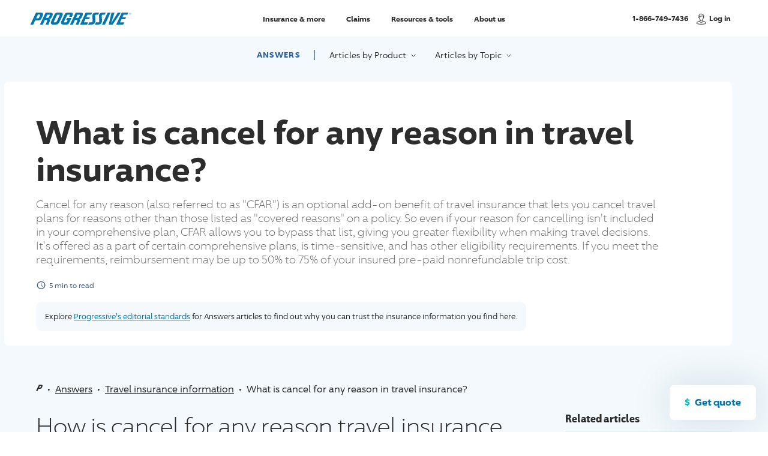

--- FILE ---
content_type: text/html;charset=utf-8
request_url: https://www.progressive.com/answers/cancel-for-any-reason-travel-insurance/
body_size: 70313
content:
<!DOCTYPE html><html  lang="en"><head><!-- Build: 10771408 --><meta charset="utf-8"><meta name="viewport" content="width=device-width, initial-scale=1"><title>Cancel for Any Reason (CFAR) Travel Insurance | Progressive</title><style id="global-spacing-variants">[class*='mt-'] {margin-top: calc(var(--mt-spacing) * var(--spacing-multiplier))!important;}[class*='pt-'] {padding-top: calc(var(--pt-spacing) * var(--spacing-multiplier))!important;}[class*='mb-'] {margin-bottom: calc(var(--mb-spacing) * var(--spacing-multiplier))!important;}.mt-2{--mt-spacing:2em}.mt-4{--mt-spacing:4em}.mt-0{--mt-spacing:0}.mt-1{--mt-spacing:1em}.mt-3{--mt-spacing:3em}.pt-0{--pt-spacing:0}.mb-5{--mb-spacing:5em}.mt-5{--mt-spacing:5em}</style><style>.sr-only[data-v-75cea36f]{border:0;clip:rect(0 0 0 0);clip-path:inset(50%);height:1px;margin:-1px;overflow:hidden;padding:0;position:absolute;width:1px}article[data-v-75cea36f]{background-color:#f3f9fc;padding-bottom:2em;padding-top:4rem}article[data-v-75cea36f] .container{padding-left:0;padding-right:0}.article-qs-button[data-v-75cea36f]{background-color:#fff;border:var(--transparent-border);border-radius:8px;bottom:2rem;box-shadow:0 0 6.4rem #0a336026;color:#0077b3;cursor:pointer;font-size:1.6rem;font-weight:var(--font-bold);opacity:1;padding:1.6rem 2.3rem 1.8rem;position:fixed;right:2rem;transition:box-shadow .25s;transition:opacity .5s;z-index:100}.article-qs-button[data-v-75cea36f]:before{color:#06bfb5;content:"$";margin-right:.8rem}.article-qs-button[data-v-75cea36f]:hover{box-shadow:0 0 2.6rem #0a336033}.article-qs-button.hide-button[data-v-75cea36f]{opacity:0;transition:opacity .5s}.h4-style[data-v-75cea36f]{border-bottom:1px solid #d1e2e5;padding-bottom:.8rem}.h4-style[data-v-75cea36f]+*{margin-top:2.4rem}.h4-style[data-v-75cea36f]:nth-of-type(n+2){margin-top:2.675em}.category-list[data-v-75cea36f]{display:flex;flex-wrap:wrap;margin:2rem -.4rem 0}.category-list>li[data-v-75cea36f]{padding:.4rem}.pgr-button.tertiary[data-v-75cea36f]{--btn-weight:var(--font-medium);--btn-border:1px}.pgr-button.tertiary[data-v-75cea36f]:hover{--btn-color:#2862a4}.article-list>li+li[data-v-75cea36f]{margin-top:.75em}.article-card[data-v-75cea36f] .content{padding:0}.article-card[data-v-75cea36f] .asset+.content{padding-left:1.6rem}.article-sidebar[data-v-75cea36f]{padding-top:2em}@media(min-width:768px){article[data-v-75cea36f]{padding-bottom:4em}}@media(min-width:992px){.wrap[data-v-75cea36f]{display:flex}section[data-v-75cea36f]{flex:1 1;padding-right:clamp(4rem,6vw,9rem)}aside.article-sidebar[data-v-75cea36f]{padding-top:0;width:27.8rem}}</style><style>.sr-only[data-v-782c146d]{border:0;clip:rect(0 0 0 0);clip-path:inset(50%);height:1px;margin:-1px;overflow:hidden;padding:0;position:absolute;width:1px}.local-nav[data-v-782c146d]{left:0;position:absolute;right:0;text-align:center;top:0;z-index:20}article .local-nav[data-v-782c146d]{margin:-2.4rem}nav[data-v-782c146d]{align-items:baseline;display:inline-flex;justify-content:center;padding:1.6rem .5rem;width:100%}.light nav[data-v-782c146d]{background:#fff3;box-shadow:0 4px 8px #2d2d2d0a;color:#2d2d2d}.dark nav[data-v-782c146d]{background:#00244c80;background-blend-mode:multiply;--focus-color:#fff;color:#fff}.local-nav-list[data-v-782c146d]{align-items:center;display:flex}.local-nav-list>li[data-v-782c146d]:nth-child(n+3){margin-left:clamp(1.6rem,3vw,3.2rem)}.local-nav-list>li[data-v-782c146d]:first-child{border-right:1px solid #405e7c;margin-right:clamp(1rem,3vw,2.4rem);padding-right:clamp(1rem,3vw,2.4rem)}@media screen and (max-width:364px){.local-nav-list>li[data-v-782c146d]:first-child{padding-bottom:.5rem;padding-top:.5rem}}.answers-link[data-v-782c146d]{display:block;font-size:clamp(1rem,.75em,1.3rem);font-weight:var(--font-bold);letter-spacing:.1em;line-height:1.333;text-decoration:none;text-transform:uppercase}.light .answers-link[data-v-782c146d]{color:#2862a4}.dark .answers-link[data-v-782c146d]{color:#fff}.local-nav-button[data-v-782c146d]{color:currentColor;display:block;font-size:clamp(1.2rem,.875em,1.4rem);letter-spacing:.025em}.local-nav-button[data-v-782c146d]:focus-visible{outline:0 none -webkit-focus-ring-color;outline:var(--focus-weight) dashed var(--focus-color);outline-offset:var(--focus-offset)}.local-nav-button i[data-v-782c146d]{display:inline-block;margin-left:.4rem;margin-top:-.2rem;transition:all .35s;vertical-align:top}a[data-v-782c146d]{display:block}button[data-v-782c146d]{background:transparent;border:0;cursor:pointer;padding:0}@media(min-width:768px){.local-nav.wrap[data-v-782c146d]{padding:0}nav[data-v-782c146d]{margin:2.2rem auto 0;width:auto}.light nav[data-v-782c146d]{background:transparent;box-shadow:none;padding:0}.dark nav[data-v-782c146d]{border-radius:.8rem;padding:1em 1.1em}.local-nav-button[data-v-782c146d]{position:relative}.local-nav-button[data-v-782c146d]:hover,.local-nav-button[aria-expanded=true][data-v-782c146d]{text-decoration:underline}.local-nav-button[aria-expanded=true][data-v-782c146d]:after{opacity:1;transform:translate(-50%);transition:opacity .25s .2s,transform .25s .2s}.local-nav-button[aria-expanded=true] i[data-v-782c146d]{transform:rotate(180deg) translateY(-.6rem)}.local-nav-button[data-v-782c146d]:after{aspect-ratio:2/1;background-image:url("data:image/svg+xml;utf8,<svg xmlns='http://www.w3.org/2000/svg' viewBox='0 0 24 11.41' fill='white'><path d='M9.02,1.33L0,11.41H24L14.98,1.33c-1.59-1.78-4.37-1.78-5.96,0Z'/></svg>");background-repeat:no-repeat;content:"";display:block;left:50%;opacity:0;position:absolute;top:calc(100% + 1rem);transform:translate(-50%) translateY(1rem);width:2.5rem;z-index:1001}}</style><style>.sr-only[data-v-4b499e7c]{border:0;clip:rect(0 0 0 0);clip-path:inset(50%);height:1px;margin:-1px;overflow:hidden;padding:0;position:absolute;width:1px}.article-hero[data-v-4b499e7c]{margin-top:3.5rem}.article-hero[data-v-4b499e7c] .readtime{margin-top:2.4rem}.copy[data-v-4b499e7c]{color:#707070;font-size:clamp(1rem,1em,1.8rem);font-weight:var(--font-light);line-height:1.333;margin-top:1.6rem}.copy[data-v-4b499e7c] *+*{margin-top:.75em}.copy[data-v-4b499e7c] a{color:#0077b3}.copy[data-v-4b499e7c] a:hover{text-decoration:none}.key-takeaways[data-v-4b499e7c]{background:linear-gradient(-95deg,#0a3360 -.58%,#86318c 177.97%);border-radius:.6rem;margin-top:3.2rem;padding:2.4rem 2.8rem}.h4-style[data-v-4b499e7c]{border-bottom:1px solid #405e7c;color:#fff;letter-spacing:.1rem;padding-bottom:.8rem}ul[data-v-4b499e7c]{--color:#f8f8f8;list-style:circle;margin-left:1.6rem;margin-top:1.6rem}ul li[data-v-4b499e7c]{font-size:1.4rem;line-height:1.7}ul li[data-v-4b499e7c]::marker{color:#c973c9;font-size:.9em}ul li+li[data-v-4b499e7c]{margin-top:1.6rem}@media(min-width:992px){.article-hero[data-v-4b499e7c]{align-items:flex-start;display:flex;--editorial-background:#f3f9fc}.text-area[data-v-4b499e7c]{background-color:#fff;border-radius:.8rem;margin-left:-2.25em;padding:2.25em 5em 1em 2.25em;position:relative}.text-area.key-takeaways-height[data-v-4b499e7c]{box-shadow:15rem 0 #fff;min-height:33rem}.text-area[data-v-4b499e7c]:not(:only-child){flex:1 1}.key-takeaways[data-v-4b499e7c]{position:relative;width:27.8rem}.key-takeaways[data-v-4b499e7c]:before{aspect-ratio:22.5/11;background-image:url("data:image/svg+xml;utf8,<svg xmlns='http://www.w3.org/2000/svg' viewBox='0 0 22 11' style='fill: rgb(58, 33, 100)'><path d='M22.47,11.7L13.13,.87c-1-1.16-2.79-1.16-3.79,0L0,11.7H22.47Z'/></svg>");background-repeat:no-repeat;content:"";display:block;left:-1.6rem;position:absolute;top:50%;transform:rotate(-90deg) translate(-50%);transform:rotate(-90deg);width:2.2rem;z-index:0}}</style><style>.sr-only[data-v-6b83d7c3]{border:0;clip:rect(0 0 0 0);clip-path:inset(50%);height:1px;margin:-1px;overflow:hidden;padding:0;position:absolute;width:1px}.readtime[data-v-6b83d7c3]{align-items:center;color:#405e7c;display:flex;font-size:1.2rem;margin-top:1.4rem;text-decoration:none;width:100%}.featured-article .readtime[data-v-6b83d7c3]{color:#fff}.readtime[data-v-6b83d7c3] svg{margin-right:.5em;width:1.3em}.readtime[data-v-6b83d7c3] svg path{fill:currentColor}</style><style>.sr-only[data-v-b5bad181]{border:0;clip:rect(0 0 0 0);clip-path:inset(50%);height:1px;margin:-1px;overflow:hidden;padding:0;position:absolute;width:1px}.editorial-callout[data-v-b5bad181]{background-color:var(--editorial-background,#fff);border-radius:1rem;color:var(--editorial-color,#2d2d2d);font-size:clamp(1.2rem,1em,1.3rem);line-height:1.5;margin-top:2rem;padding:1.5rem;width:-moz-fit-content;width:fit-content}.editorial-callout[data-v-b5bad181] a{color:var(--editorial-link-color,#0077b3)}.editorial-callout[data-v-b5bad181] a:hover{text-decoration:none}</style><style>@charset "UTF-8";.sr-only[data-v-39eae035]{border:0;clip:rect(0 0 0 0);clip-path:inset(50%);height:1px;margin:-1px;overflow:hidden;padding:0;position:absolute;width:1px}.breadcrumbs-area[data-v-39eae035]{padding-bottom:2.4rem;padding-left:clamp(2.4rem,6%,6rem);padding-right:clamp(2.4rem,6%,6rem)}article .breadcrumbs-area[data-v-39eae035]{padding-left:0;padding-right:0}article:not(:has(.article-hero)) .breadcrumbs-area[data-v-39eae035]{margin-top:2em}.local-nav+.breadcrumbs-area[data-v-39eae035]{padding-top:3.5em}.breadcrumb-list[data-v-39eae035]{font-size:clamp(1.4rem,1.5vw,1.6rem)}:not(.local-nav)+.breadcrumbs-area .breadcrumb-list[data-v-39eae035]{padding-top:2em}.breadcrumb-list>li[data-v-39eae035]:first-child{display:inline-block}.breadcrumb-list>li[data-v-39eae035]:nth-child(n+2){display:inline}.divider[data-v-39eae035]:after{content:"•";display:inline-block;padding:0 .5em}.home-breadcrumb[data-v-39eae035]{color:#2d2d2d;display:inline-block;overflow:hidden;padding-bottom:5px;position:relative;text-decoration:none;vertical-align:middle;white-space:nowrap;width:11px}.home-breadcrumb[data-v-39eae035]:hover:after{background:#2d2d2d;bottom:4.25px;content:"";display:block;height:1px;left:0;position:absolute;right:0}.home-breadcrumb svg[data-v-39eae035]{display:block;margin-bottom:7px;width:11px}@media(forced-colors:active)and (prefers-color-scheme:dark){.home-breadcrumb img[data-v-39eae035]{filter:invert(1)}}.breadcrumb[data-v-39eae035]{color:#2d2d2d;line-height:1.5}.breadcrumb[href][data-v-39eae035]:hover{text-decoration:none}@media(min-width:768px){:not(.local-nav)+.breadcrumbs-area .breadcrumb-list[data-v-39eae035]{padding-top:3.8em}}</style><style>.sr-only{border:0;clip:rect(0 0 0 0);clip-path:inset(50%);height:1px;margin:-1px;overflow:hidden;padding:0;position:absolute;width:1px}.content-block dl dd{margin:revert}.content-block ol,.content-block ul{color:var(--color,var(--color-base-gray-700));font-size:var(--font-size,clamp(1.4rem,.875em,1.6rem));font-weight:var(--font-regular);line-height:1.65;padding-left:1.6rem}.content-block ol a,.content-block ul a{color:var(--color-base-blue-700);text-decoration:underline}.content-block ol a:hover,.content-block ul a:hover{text-decoration:none}.content-block ol>li,.content-block ul>li{margin-bottom:.5em;padding-left:.25em}.content-block ol{list-style:decimal}.content-block ol li::marker{color:var(--color-base-gray-900);font-family:var(--nuxt-core-font-condensed);font-size:1em;font-weight:var(--font-bold)}.content-block ul{list-style-type:disc}.content-block ul li::marker{color:var(--color-base-purple-500);font-size:1.5rem}.content-block ol,.content-block ul{margin-left:1.2rem;margin-top:1em}.content-block ol.two-col,.content-block ul.two-col{-moz-column-count:2;column-count:2;-moz-column-gap:16px;column-gap:16px}.content-block ul li ul{list-style:circle}.content-block .numbers{counter-reset:counter}.content-block .numbers.upper-alpha{--list-style-type:upper-alpha}.content-block .numbers.lower-alpha{--list-style-type:lower-alpha}.content-block .numbers.upper-roman{--list-style-type:upper-roman}.content-block .numbers.lower-roman{--list-style-type:lower-roman}.content-block .numbers li{counter-increment:counter}.content-block .numbers li::marker{content:counter(counter,var(--list-style-type,decimal)) ". "}.content-block .numbers.hash>li::marker{content:"#" counter(counter,var(--list-style-type,decimal))}.content-block .numbers[data-split-list] li{counter-increment:split-counter}.content-block .numbers[data-split-list] li::marker{content:counter(split-counter) ". "}.content-block h1+p,.content-block h1.p-style .h1-stylep .h1-style.p-style{margin-top:2em}.content-block h1.h1-subhead .h1-style.h1-subhead{margin-top:.5em}.content-block h1+h2,.content-block h1+h3,.content-block h1.h2-style .h1-styleh2 .h1-style.h2-style,.content-block h1.h3-style .h1-styleh3 .h1-style.h3-style{margin-top:1.333333em}.content-block h1+h3,.content-block h1.h3-style .h1-styleh3 .h1-style.h3-style{margin-top:2em}.content-block h1+h4,.content-block h1.h4-style .h1-styleh4 .h1-style.h4-style{margin-top:2.6666667em}.content-block h1+h5,.content-block h1.h5-style .h1-styleh5 .h1-style.h5-style{margin-top:4em}.content-block h1+dl,.content-block h1+ol,.content-block h1+ul,.content-block h1.dl-style .h1-styledl .h1-style.dl-style,.content-block h1.ol-style .h1-styleol .h1-style.ol-style,.content-block h1.ul-style .h1-styleul .h1-style.ul-style{margin-top:4.8em}.content-block h1button .h1-stylebutton{margin-top:2em}.content-block h2+p,.content-block h2.p-style .h2-stylep .h2-style.p-style{margin-top:1em}.content-block h2.h1-subheadp h2.h1-subhead.p-style{margin-top:1.5em}.content-block h2+h3,.content-block h2.h3-style .h2-styleh3 .h2-style.h3-style{margin-top:1.25em}.content-block h2+h4,.content-block h2.h4-style .h2-styleh4 .h2-style.h4-style{margin-top:2.66667em}.content-block h2+dl,.content-block h2+ol,.content-block h2+ul,.content-block h2.dl-style .h2-styledl .h2-style.dl-style,.content-block h2.ol-style .h2-styleol .h2-style.ol-style,.content-block h2.ul-style .h2-styleul .h2-style.ul-style{margin-top:1.2em}.content-block h2button .h2-stylebutton{margin-top:2em}.content-block h3+p,.content-block h3.p-style .h3-stylep .h3-style.p-style{margin-top:1em}.content-block h3.h3-subhead .h3-style.h3-subhead{margin-top:.25em}.content-block h3+h4,.content-block h3.h4-style .h3-styleh4 .h3-style.h4-style{margin-top:1.7777em}.content-block h3+dl,.content-block h3.dl-style .h3-styledl .h3-style.dl-style{margin-top:1.15em}.content-block h3+ol,.content-block h3.ol-style .h3-styleol .h3-style.ol-style{margin-top:1.2em}.content-block h3button .h3-stylebutton{margin-top:2em}.content-block h4+p,.content-block h4.p-style .h4-stylep .h4-style.p-style{margin-top:.875em}.content-block h4+dl,.content-block h4.dl-style .h4-styledl .h4-style.dl-style{margin-top:1.5em}.content-block h4button .h4-stylebutton{margin-top:2em}.content-block p+p,.content-block p.p-style .p-stylep .p-style.p-style{margin-top:1.5em}.content-block p+h2,.content-block p.h2-style .p-styleh2 .p-style.h2-style{margin-top:1.6667em}.content-block p+h3,.content-block p.h3-style .p-styleh3 .p-style.h3-style{margin-top:2em}.content-block p+h4,.content-block p.h4-style .p-styleh4 .p-style.h4-style{margin-top:1.7778em}.content-block p+h5,.content-block p.h5-style .p-styleh5 .p-style.h5-style{margin-top:4.8em}.content-block p+dl,.content-block p.dl-style .p-styledl .p-style.dl-style{margin-top:1.15em}.content-block p.block-link .p-style.block-link{margin-top:2em}@media(min-width:576px){.content-block p.block-link .p-style.block-link{margin-top:1.5em}}.content-block p.secondary-button .p-style.secondary-button{margin-top:3em}.content-block .h5-style.sub-lineh2 .h5-style.sub-line.h2-style,.content-block h5.sub-lineh2 h5.sub-line.h2-style{margin-top:.8888888em}.content-block .h5-style.sub-lineh3 .h5-style.sub-line.h3-style,.content-block h5.sub-lineh3 h5.sub-line.h3-style{margin-top:1.3333em}.content-block p.sub-lineh2 p.sub-line.h2-style{margin-top:.8888888em}.content-block .bulletsp .bullets.p-style{margin-top:2em}.content-block .bulletsh2 .bullets.h2-style{margin-top:1.6667em}.content-block .bulletsh3 .bullets.h3-style{margin-top:2em}.content-block .bulletsh4 .bullets.h4-style{margin-top:1.7778em}.content-block dl+p,.content-block dl.p-style .dl-stylep .dl-style.p-style{margin-top:2em}.content-block dl+dl,.content-block dl.dl-style .dl-styledl .dl-style.dl-style{margin-top:1.5em}.content-block dl+h2,.content-block dl.h2-style .dl-styleh2 .dl-style.h2-style{margin-top:1.6667em}.content-block dl+h3,.content-block dl.h3-style .dl-styleh3 .dl-style.h3-style{margin-top:2em}.content-block dl+h4,.content-block dl.h4-style .dl-styleh4 .dl-style.h4-style{margin-top:1.7778em}.content-block .numbersp .numbers.p-style{margin-top:2em}.content-block .numbersh2 .numbers.h2-style{margin-top:1.6667em}.content-block .numbersh3 .numbers.h3-style{margin-top:2em}.content-block .numbersh4 .numbers.h4-style{margin-top:1.7778em}.content-block ul+h2,.content-block ul.h2-style .ul-styleh2 .ul-style.h2-style{margin-top:1.6667em}.content-block ul+h3,.content-block ul.h3-style .ul-styleh3 .ul-style.h3-style{margin-top:2em}.content-block ul+h4,.content-block ul.h4-style .ul-styleh4 .ul-style.h4-style{margin-top:1.7778em}.content-block ul+p,.content-block ul.p-style .ul-stylep .ul-style.p-style{margin-top:2em}.content-block ol+h2,.content-block ol.h2-style .ol-styleh2 .ol-style.h2-style{margin-top:1.6667em}.content-block .block-linkh3 .block-link.h3-style,.content-block ol+h3,.content-block ol.h3-style .ol-styleh3 .ol-style.h3-style{margin-top:2em}main:has(.numbers[data-split-list]){counter-reset:split-counter}</style><style>.sr-only[data-v-1a5d47c2]{border:0;clip:rect(0 0 0 0);clip-path:inset(50%);height:1px;margin:-1px;overflow:hidden;padding:0;position:absolute;width:1px}.no-mobile .content-block[data-v-1a5d47c2]{display:none}.aside[data-v-1a5d47c2]{border:solid;-o-border-image:var(--vertical-gradient) 1;border-image:var(--vertical-gradient) 1;border-width:0 0 0 1rem;padding:1em 0}.aside .inner[data-v-1a5d47c2]{font-size:1.8rem;font-weight:var(--font-medium);line-height:1.2;padding-left:1rem}.aside+div[data-v-1a5d47c2],div+.aside[data-v-1a5d47c2]{margin-top:2.4rem}.line-aside.no-mobile .aside[data-v-1a5d47c2]{margin-top:0}.aside em[data-v-1a5d47c2]{font-style:italic}.aside[data-v-1a5d47c2] a{color:#0077b3}.aside[data-v-1a5d47c2] a:hover{text-decoration:none}@media(min-width:768px){.wrap[data-v-1a5d47c2]{display:grid}.wrap>div[data-v-1a5d47c2]{margin:0}.wrap>div[data-v-1a5d47c2]:first-child{padding-right:1.6em}.wrap>div[data-v-1a5d47c2]:last-child{-o-border-image:var(--vertical-gradient) 1;border-image:var(--vertical-gradient) 1;border-left:1rem solid;padding-left:1.6em}.line-aside:not(.flip,.center) .wrap[data-v-1a5d47c2]{grid-template-columns:60% 40%}.flip .wrap[data-v-1a5d47c2]{grid-template-columns:40% 60%}.center .wrap[data-v-1a5d47c2]{grid-template-columns:50% 50%}.aside[data-v-1a5d47c2]{align-items:center;border:0;display:flex}.aside .inner[data-v-1a5d47c2]{font-size:1.1em;padding-left:0}.no-mobile .content-block[data-v-1a5d47c2]{display:block}}</style><style>.sr-only[data-v-39423bde]{border:0;clip:rect(0 0 0 0);clip-path:inset(50%);height:1px;margin:-1px;overflow:hidden;padding:0;position:absolute;width:1px}article .bottom-cta .wrap[data-v-39423bde]{--wrap-width:100%}.wrap[data-v-39423bde]{--wrap-width:86.5rem}.quote-start-cta[data-v-39423bde]{margin-left:auto;margin-right:auto;max-width:42rem}.inner[data-v-39423bde]{background:#fff;border-radius:8px;box-shadow:0 3px 30px #0a336026;padding:3.2rem 2.4rem 2.4rem;position:relative}.inner .h3-style[data-v-39423bde]{margin:0 auto;max-width:40rem}.inner[data-v-39423bde]:before{content:"";--gradient-direction:to right;--border-radius:8px 8px 0 0;background:linear-gradient(var(--gradient-direction),#86318c 0,#0a3360 82.5%);border-radius:var(--border-radius);height:8px;left:0;position:absolute;top:0}.inner[data-v-39423bde]:before,img[data-v-39423bde]{display:block;width:100%}img[data-v-39423bde]{aspect-ratio:306/236;margin:auto}.content[data-v-39423bde]{margin-top:2.4rem;text-align:center}[data-v-39423bde] *+.ctas{margin-top:1em}.cta-list>li+li[data-v-39423bde]{margin-top:2rem}@media not all and (min-width:768px){.pgr-button[data-v-39423bde]{margin:0 auto}}.text-link[data-v-39423bde]{color:#0077b3;font-weight:var(--font-medium)}.text-link[data-v-39423bde]:hover{text-decoration:none}[data-v-39423bde] *+.content-extra{margin-top:1.6rem}.content-extra[data-v-39423bde] *{color:#2d2d2d}@media(min-width:768px){.inner[data-v-39423bde],.quote-start-cta[data-v-39423bde]{max-width:100%}.inner[data-v-39423bde]{display:flex;flex-direction:row-reverse;padding:1.35em}.inner[data-v-39423bde]:before{--gradient-direction:to top;--border-radius:8px 0 0 8px;height:100%;width:8px}.inner[data-v-39423bde]:has(>:only-child){flex-direction:row;min-height:31rem}img[data-v-39423bde]{width:40%}.content[data-v-39423bde]{align-self:center;margin-left:2em;margin-right:1.35em;margin-top:0;text-align:left}.cta-list[data-v-39423bde]{align-items:center;display:flex;margin:0 -.5em}.cta-list>li[data-v-39423bde]{padding:0 .5em}}@media(min-width:1200px){.cta-list>li+li[data-v-39423bde]{margin-top:0}}@media screen and (min-width:768px)and (max-width:1200px){article .cta-list[data-v-39423bde]{display:block;margin:0;text-align:left}article .cta-list>li[data-v-39423bde]{padding:0}}</style><style>.sr-only[data-v-02446cee]{border:0;clip:rect(0 0 0 0);clip-path:inset(50%);height:1px;margin:-1px;overflow:hidden;padding:0;position:absolute;width:1px}@keyframes side-bounce-02446cee{0%,to{transform:translate(0)}50%{transform:translate(6px)}}.article-card[data-v-02446cee]{display:flex;height:100%;width:100%}.article-card[data-v-02446cee],.article-card:hover .h4-style[data-v-02446cee]{text-decoration:none}.asset[data-v-02446cee]{position:relative}.asset img[data-v-02446cee]{aspect-ratio:1/1;border-radius:.8rem;-o-object-fit:cover;object-fit:cover;overflow:hidden;width:9.6rem}.content[data-v-02446cee]{color:#405e7c;padding:0 .5em;position:relative}.asset+.content[data-v-02446cee]{padding-left:1.15em}.h5-style[data-v-02446cee]{color:#405e7c}.h4-style[data-v-02446cee]{display:block;text-decoration:underline;width:100%}.h4-style.bounce-link[data-v-02446cee]{text-decoration:none}[data-v-02446cee] *+.h4-style{margin-top:.35em}@media(min-width:768px){.article-card[data-v-02446cee]:not(.horizontal){flex-direction:column;height:100%;justify-content:stretch;overflow:hidden;--card-padding:1.6rem;--card-padding-large:2.4rem;background:#fff;border-radius:.8rem;box-shadow:var(--shadow-near);padding:0}.article-card:not(.horizontal)[href][data-v-02446cee]{transition:box-shadow .3s}.article-card:not(.horizontal)[href][data-v-02446cee]:hover{--shadow-near:0px 16px 40px rgba(10,51,96,.15)}.article-card:not(.horizontal) img[data-v-02446cee]{aspect-ratio:278/188;border-radius:0;width:100%}.article-card[data-v-02446cee]:not(.horizontal):has(>:only-child){justify-content:flex-end}.article-card:not(.horizontal) .content[data-v-02446cee]{justify-content:start;padding:.5em 1em 1.15em}.asset+.article-card:not(.horizontal) .content[data-v-02446cee]{padding-top:.75em}.article-card:not(.horizontal) .content>.title[data-v-02446cee]:first-child{margin-top:0}.article-card.horizontal .content[data-v-02446cee]{padding-right:0}.article-card.horizontal[data-v-02446cee] .badge .badge-text{opacity:0;position:absolute}[data-v-02446cee] .badge{padding:.5rem .65rem}}</style><style>.sr-only[data-v-d49293c6]{border:0;clip:rect(0 0 0 0);clip-path:inset(50%);height:1px;margin:-1px;overflow:hidden;padding:0;position:absolute;width:1px}.explore-products[data-v-d49293c6]{--columns:2;--focus-color:#fff;background:var(--left-bottom-gradient);color:#fff;overflow:hidden;padding-bottom:2.4rem;padding-left:clamp(2.4rem,6%,6rem);padding-right:clamp(2.4rem,6%,6rem);position:relative}.explore-products[data-v-d49293c6] a{color:#fff}.explore-products.subpage[data-v-d49293c6]{padding-top:3em}.explore-products.home[data-v-d49293c6]{padding-top:clamp(8rem,7em,12rem)}.text-area[data-v-d49293c6]{margin:0 auto;max-width:40rem;text-align:center;width:100%}.text-area[data-v-d49293c6] a:hover{text-decoration:none}.explore-image[data-v-d49293c6]{display:block;margin:0 auto;max-width:30rem;width:100%}.subpage .inner[data-v-d49293c6] *+:scope{margin-top:1.5em}.home .inner[data-v-d49293c6] *+:scope{margin-top:.875em}.h1-style[data-v-d49293c6],.h3-style[data-v-d49293c6]{color:#fff}.home .copy[data-v-d49293c6]{color:var(--color-base-gray-700);color:#fff;font-size:clamp(1.6rem,1.35em,2.4rem);font-weight:var(--font-light);line-height:1.333;margin-top:.8rem;text-transform:none}.subpage .copy[data-v-d49293c6]{font-size:1.6rem;line-height:1.3;margin-top:clamp(1.6rem,2vw,2.4rem)}.h5-style[data-v-d49293c6]{color:#fff;display:inline-block;margin-top:2.5em;position:relative}.h5-style[data-v-d49293c6]:after{background-image:url("data:image/svg+xml;utf8,<svg xmlns='http://www.w3.org/2000/svg' viewBox='0 0 16.6672 16.6672'><path d='M12.436,6.79a.463.463,0,1,0-.328-.136A.463.463,0,0,0,12.436,6.79Z' style='fill: %238fd8f2'/><circle cx='14.443' cy='12.657' r='0.484' style='fill: %238fd8f2'/><circle cx='16.666' cy='10.434' r='0.968' style='fill: %238fd8f2'/><circle cx='14.443' cy='4.447' r='0.484' style='fill: %238fd8f2'/><circle cx='16.666' cy='2.224' r='0.968' style='fill: %238fd8f2'/><circle cx='4.104' cy='6.329' r='0.484' style='fill: %238fd8f2'/><circle cx='10.433' r='0.484' style='fill: %238fd8f2'/><path d='M10.774,8.552a.484.484,0,1,0-.6845,0l.0005,0a.483.483,0,0,0,.6831.0009Z' style='fill: %238fd8f2'/><circle cx='5.986' cy='12.657' r='0.484' style='fill: %238fd8f2'/><circle cx='8.209' cy='2.224' r='0.968' style='fill: %238fd8f2'/><circle cy='10.434' r='0.968' style='fill: %238fd8f2'/><circle cx='8.209' cy='10.434' r='0.968' style='fill: %238fd8f2'/><path d='M2.565.342a.484.484,0,0,0-.0005-.6845A.4841.4841,0,0,0,1.88-.342a.484.484,0,0,0,0,.684.483.483,0,0,0,.6831.0019Z' style='fill: %238fd8f2'/><path d='M2.445,8.671a.484.484,0,1,0-.6845,0l0,0a.4829.4829,0,0,0,.683.0009Z' style='fill: %238fd8f2'/><path d='M6.436,4.69A.484.484,0,1,0,5.7515,4.69l0,.0005a.483.483,0,0,0,.6831.0009Z' style='fill: %238fd8f2'/><circle cy='2.224' r='0.968' style='fill: %238fd8f2'/><circle cx='4.104' cy='14.662' r='0.464' style='fill: %238fd8f2'/><circle cx='10.433' cy='16.667' r='0.484' style='fill: %238fd8f2'/><path d='M12.436,15.146a.484.484,0,1,0-.342-.142A.484.484,0,0,0,12.436,15.146Z' style='fill: %238fd8f2'/><path d='M1.88,16.325a.484.484,0,1,0,.685,0A.484.484,0,0,0,1.88,16.325Z' style='fill: %238fd8f2'/></svg>");background-repeat:repeat;background-size:1.7rem;content:"";display:block;-webkit-mask-image:var(--dot-mask);mask-image:var(--dot-mask);position:absolute;z-index:0;--dot-mask:linear-gradient(90deg,hsla(0,0%,100%,.3),hsla(0,0%,100%,0) 83.69%);height:calc(100% - .6rem);left:calc(100% + 1.5rem);max-width:60rem;top:.3rem;width:50vw}.product-selector[data-v-d49293c6]{background:#0b346140;margin-left:-2.4rem;margin-right:-2.4rem;margin-top:2.4rem;padding:1em;width:calc(100% + 4.8rem)}.home .product-selector[data-v-d49293c6]{position:relative}.home .product-selector[data-v-d49293c6]:before{aspect-ratio:22.5/11;background-image:url("data:image/svg+xml;utf8,<svg xmlns='http://www.w3.org/2000/svg' viewBox='0 0 22 11' style='fill: rgba(11, 52, 97, 0.25)'><path d='M22.47,11.7L13.13,.87c-1-1.16-2.79-1.16-3.79,0L0,11.7H22.47Z'/></svg>");background-repeat:no-repeat;content:"";display:block;left:clamp(4rem,20%,16rem);position:absolute;top:0;transform:translateY(-100%);width:2.2rem;z-index:0}.product-selector-list[data-v-d49293c6]{clip-path:inset(1em);display:grid;grid-template-columns:repeat(var(--columns),1fr);margin:-1em}.product-selector-list>li[data-v-d49293c6]{border-bottom:1px solid hsla(0,0%,100%,.2);border-right:1px solid hsla(0,0%,100%,.2);padding:1em}.product-selector-list[data-v-d49293c6] a{align-items:center;display:flex;font-weight:var(--font-bold);letter-spacing:.02em;line-height:1.2}.product-selector-list[data-v-d49293c6] img{aspect-ratio:1;border-radius:100%;display:block;max-width:8rem;width:30%}.product-selector-list[data-v-d49293c6] .text-area{margin-left:1.15em}.product-selector-list[data-v-d49293c6] .article-count{color:#fff}@media(max-width:360px){.explore-products[data-v-d49293c6]{--columns:1}.product-selector-list[data-v-d49293c6] img{max-width:6rem}}@media not all and (min-width:992px){.subpage .wrap[data-v-d49293c6]{max-width:70rem}}@media(min-width:768px){.explore-products[data-v-d49293c6]{--columns:3}.product-selector[data-v-d49293c6]{border-radius:.8rem;margin-left:0;margin-right:0;width:100%}.text-area[data-v-d49293c6]{align-items:flex-start;display:flex;max-width:100%}.home .text-area[data-v-d49293c6]{flex-direction:row-reverse}.inner[data-v-d49293c6]{text-align:left}.subpage .inner[data-v-d49293c6]{padding-left:2em}.home .inner[data-v-d49293c6]{padding-right:3em}.home .explore-image[data-v-d49293c6]{max-width:44rem;width:40%}}@media(min-width:992px){.explore-products[data-v-d49293c6]{padding:3em 1em}.explore-products.home[data-v-d49293c6]{--columns:5;padding-bottom:4.8rem}.explore-products.subpage[data-v-d49293c6]{background:var(--right-bottom-gradient);padding-bottom:3em}.subpage .wrap[data-v-d49293c6]{align-items:flex-start;display:flex;justify-content:space-between;position:relative}.subpage .wrap[data-v-d49293c6]:before{aspect-ratio:1;background:var(--right-bottom-gradient);background-position:0;background-size:100vw;border-radius:4px;content:"";left:0;outline:none;position:absolute;top:-3em;transform:rotate(45deg) translateY(-1rem);width:2.5rem}.subpage .text-area[data-v-d49293c6]{display:block;margin:0;padding-right:1em;width:45%}.subpage .inner[data-v-d49293c6]{padding-left:0}.home .inner[data-v-d49293c6]{margin-top:0}.explore-image[data-v-d49293c6]{margin:0}.subpage .product-selector[data-v-d49293c6]{margin-left:3em;margin-top:0}.subpage .product-selector-list[data-v-d49293c6]{clip-path:inset(.5em .25rem);margin:-1em 0}}</style><style>.sr-only[data-v-7d962524]{border:0;clip:rect(0 0 0 0);clip-path:inset(50%);height:1px;margin:-1px;overflow:hidden;padding:0;position:absolute;width:1px}.footer[data-v-7d962524]{--light-blue-border:1px solid #d1e2e5;padding-bottom:6rem}.footer[data-v-7d962524] strong{font-weight:700}.footer-wrap[data-v-7d962524]{margin:6rem auto;max-width:42rem;padding:0 3rem}@media(min-width:576px){.footer-wrap[data-v-7d962524]{max-width:60rem;padding:0 4rem}}@media(min-width:768px){.footer-wrap[data-v-7d962524]{margin-top:7rem;max-width:127rem;padding:0 5rem}}@media(min-width:992px){.footer-wrap[data-v-7d962524]{padding:0 7.5rem}}@media(min-width:768px){.main-nav[data-v-7d962524]{display:flex;justify-content:space-between;margin:0 auto 5rem;max-width:88rem}}.search-social[data-v-7d962524]{align-items:center;border-bottom:var(--light-blue-border);border-top:var(--light-blue-border);display:flex;flex-direction:column;margin-bottom:3.2rem;padding:3.2rem 0;text-align:center}@media(min-width:768px){.search-social[data-v-7d962524]{flex-direction:row;justify-content:space-between;padding:2rem 0}}.site-search[data-v-7d962524]{margin-bottom:4rem;margin-top:.5rem;max-width:30rem;width:100%}@media(min-width:420px){.site-search[data-v-7d962524]{max-width:22rem}}@media(min-width:576px){.site-search[data-v-7d962524]{max-width:33rem}}@media(min-width:768px){.site-search[data-v-7d962524]{margin-bottom:0}}.social[data-v-7d962524]{display:flex;gap:.5rem}@media(min-width:420px){.social[data-v-7d962524]{gap:1rem}}@media(min-width:768px){.social[data-v-7d962524]{gap:1.8rem}}.social-link[data-v-7d962524]{color:inherit;display:inline-block;height:2rem;position:relative;width:3rem}.social-link[data-v-7d962524] svg{height:100%;width:auto}.social-link[data-v-7d962524]:after{background-color:#707070;bottom:-1rem;content:"";display:block;height:1px;left:0;opacity:0;position:absolute;right:0;transform:scaleX(0);transition:all .5s}.social-link.selected[data-v-7d962524]:after,.social-link[data-v-7d962524]:active:after,.social-link[data-v-7d962524]:focus:after,.social-link[data-v-7d962524]:hover:after{opacity:1;transform:scaleX(1)}.sub-nav[data-v-7d962524]{margin-bottom:3rem}@media(min-width:420px){.sub-nav[data-v-7d962524]{display:flex;flex-wrap:wrap}}@media(min-width:576px)and (max-width:850px){.sub-nav[data-v-7d962524]{width:75%}}.sub-nav-item[data-v-7d962524]{margin-bottom:2rem}@media(min-width:420px){.sub-nav-item[data-v-7d962524]{width:50%}}@media(min-width:851px){.sub-nav-item[data-v-7d962524]{margin:0 3rem 0 0;width:auto}}.sub-nav-link[data-v-7d962524]{color:#2d2d2d;display:block;font-size:1.2rem;font-weight:var(--font-bold);line-height:1.7;margin-bottom:1em;text-decoration:none}.sub-nav-link[data-v-7d962524]:focus,.sub-nav-link[data-v-7d962524]:hover{text-decoration:underline}@media screen and (forced-colors:active)and (prefers-color-scheme:dark){.social-link[data-v-7d962524]:after{background-color:#fff;forced-color-adjust:none}.social-link img[data-v-7d962524]{filter:invert(1)}}@media screen and (forced-colors:active)and (prefers-color-scheme:light){.social-link[data-v-7d962524]:after{background-color:#707070;forced-color-adjust:none}}</style><style>.sr-only{border:0;clip:rect(0 0 0 0);clip-path:inset(50%);height:1px;margin:-1px;overflow:hidden;padding:0;position:absolute;width:1px}.qs-overlay-enter-from,.qs-overlay-leave-to{opacity:0}.qs-overlay-enter-from>.inner,.qs-overlay-leave-to>.inner{transform:translateY(3rem)}.initial-load [class*=-panel]{opacity:0}.loader{transition:opacity 1s ease-in-out}.loader-enter-active{opacity:0}.loader-leave-active{opacity:0;transition-duration:.05s}.products-ready-enter-active{opacity:0}.inner-wrap{transition:opacity .1s ease-in-out}.wrap.two-panel:after{left:50%!important}.qs-overlay{--wrap-width:150rem;--overlay-inset:0;background:linear-gradient(25deg,#8fd8f2,#8fd8f2);inset:0;padding:var(--overlay-inset);position:fixed;transition:all .2s ease-in-out;z-index:1001}.qs-overlay .loader{left:50%;position:absolute;top:50%;transform:translate(-50%)}@media(min-width:576px){.qs-overlay{--overlay-inset:1rem}}@media(min-width:768px){.qs-overlay{--overlay-inset:1.5rem}}.qs-overlay [class*=-panel]{height:100%;overflow-y:auto;transition:opacity .3s;width:100%}.qs-overlay [class*=-panel] button{background:none;cursor:pointer}.qs-overlay [class*=-panel]>div{align-items:center;display:flex;justify-content:center;min-height:100%;position:absolute}@media not all and (min-width:768px){.qs-overlay [class*=-panel]>div{width:100%}}.qs-overlay .scroll{padding:2rem;width:100%}.qs-overlay .text-link{color:#0077b3;display:inline-block;font-size:1.6rem;font-weight:600;margin-top:3vh;opacity:1;text-decoration:underline;transition:opacity .3s ease-in-out,margin-top .3s ease-in-out}.qs-overlay .text-link:hover{text-decoration:none}@media(min-width:768px){.qs-overlay .text-link{margin-top:3.5rem}}.qs-overlay>.inner{background-color:#fff;height:100%;overflow:hidden;position:relative;transition:transform .3s ease-in-out}.qs-overlay>.inner>div.inner-wrap>div:not(.disclosure-section){position:relative}.qs-overlay .close{aspect-ratio:1;background:transparent;border:0;box-sizing:content-box;color:#2d2d2d;cursor:pointer;padding:1.8rem;position:absolute;right:0;top:.2rem;transition:color .3s;width:2rem;z-index:1003}.qs-overlay .close:hover{color:#0077b3}@media(-ms-high-contrast:active){.qs-overlay .close{color:#fff}}@media(min-width:768px){.qs-overlay .close{right:1rem;top:1rem;width:2.4rem}}.qs-overlay .overlay-button{border:0}.qs-overlay .inner-wrap{height:100%}</style><style>.sr-only[data-v-c4b3a311]{border:0;clip:rect(0 0 0 0);clip-path:inset(50%);height:1px;margin:-1px;overflow:hidden;padding:0;position:absolute;width:1px}.title[data-v-c4b3a311],a[data-v-c4b3a311]{color:inherit;text-decoration:none}.title[data-v-c4b3a311]{display:block;font-weight:inherit}.title.p-style[data-v-c4b3a311]{line-height:inherit}.article-count[data-v-c4b3a311]{align-items:center;color:#405e7c;display:flex;font-weight:400;margin-top:.8rem}.article-count span[data-v-c4b3a311]{font-size:1.2rem;margin-left:.8rem}</style><style>.sr-only[data-v-9ffcc372]{border:0;clip:rect(0 0 0 0);clip-path:inset(50%);height:1px;margin:-1px;overflow:hidden;padding:0;position:absolute;width:1px}@keyframes side-bounce-9ffcc372{0%,to{transform:translate(0)}50%{transform:translate(6px)}}svg[data-v-9ffcc372]{display:inline-block;font-family:var(--nuxt-core-font-icons);height:.55em;margin-left:.1em}a:hover svg[data-v-9ffcc372],button:hover svg[data-v-9ffcc372]{animation:side-bounce-9ffcc372 .5s;text-decoration:none}</style><style>.sr-only[data-v-a2418a1f]{border:0;clip:rect(0 0 0 0);clip-path:inset(50%);height:1px;margin:-1px;overflow:hidden;padding:0;position:absolute;width:1px}.global-disclosure[data-v-a2418a1f]{font-size:1.3rem;margin:4rem auto;padding:0 3rem}@media(min-width:576px){.global-disclosure[data-v-a2418a1f]{padding:0 4rem}}@media(min-width:768px){.global-disclosure[data-v-a2418a1f]{padding:0 5rem}}</style><style>.sr-only[data-v-57bfd5e6]{border:0;clip:rect(0 0 0 0);clip-path:inset(50%);height:1px;margin:-1px;overflow:hidden;padding:0;position:absolute;width:1px}.nav-item[data-v-57bfd5e6]{--padding-lr:.7rem;border-top:var(--light-blue-border)}@media(min-width:768px){.nav-item[data-v-57bfd5e6]{--padding-lr:0;border-top:none}}.title[data-v-57bfd5e6]{display:none}@media(min-width:768px){.title[data-v-57bfd5e6]{color:#2d2d2d;display:block;font-size:1.4rem;font-weight:var(--font-bold);margin-bottom:1em}}.button[data-v-57bfd5e6]{background:none;border:none;color:#2d2d2d;cursor:pointer;display:block;font-family:var(--ninetysixsans);font-size:1.4rem;font-weight:var(--font-bold);padding:1.5em var(--padding-lr);position:relative;width:100%}.button[data-v-57bfd5e6]:after{content:"";font-family:var(--ninetysixsans-icons);font-size:2rem;font-weight:var(--font-medium);position:absolute;right:.25em;top:.9em;transform:rotate(0);transition:transform .5s}.button[aria-expanded=true][data-v-57bfd5e6]:after{transform:rotate(-180deg)}@media(min-width:768px){.button[data-v-57bfd5e6]{display:none}}.button-title[data-v-57bfd5e6]{display:flex}.item-list-wrap[data-v-57bfd5e6]{height:0;overflow:hidden;transition:all .5s}@media(min-width:768px){.item-list-wrap[data-v-57bfd5e6]{height:auto}}.item-list[data-v-57bfd5e6]{padding:1rem 0 1.5rem}.item-list>li[data-v-57bfd5e6]{display:block;margin-bottom:1rem;min-height:21px;padding:0 var(--padding-lr)}.link[data-v-57bfd5e6]{color:#2d2d2d;display:block;font-size:1.4rem;line-height:1.5;text-decoration:none;transition:all .3s}.link[data-v-57bfd5e6]:focus,.link[data-v-57bfd5e6]:hover{text-decoration:underline}</style><style>.sr-only[data-v-97716ac8]{border:0;clip:rect(0 0 0 0);clip-path:inset(50%);height:1px;margin:-1px;overflow:hidden;padding:0;position:absolute;width:1px}.site-search[data-v-97716ac8]{--text-color:#2d2d2d;--border-color:#707070;--padding-left:3.3rem;display:flex;flex-direction:column;position:relative;text-align:left}@media(min-width:576px){.site-search[data-v-97716ac8]{flex-direction:row}}.input-area[data-v-97716ac8]{margin-bottom:2rem;position:relative}@media(min-width:576px){.input-area[data-v-97716ac8]{align-self:end;flex-grow:1;margin-bottom:0;margin-right:1.5rem}}.search-icon[data-v-97716ac8]{display:block;left:0;width:19px}.search-icon[data-v-97716ac8],label[data-v-97716ac8]{bottom:.7rem;position:absolute}label[data-v-97716ac8]{backface-visibility:hidden;color:var(--text-color);cursor:pointer;font-size:1.6rem;font-weight:600;left:var(--padding-left);line-height:normal;transform:scale(1) translateZ(0);transition:transform .2s ease-in-out;-webkit-font-smoothing:subpixel-antialiased}label.isActive[data-v-97716ac8]{cursor:default;transform:scale(.75) translate3d(-2rem,-3.2rem,0)}html[lang=es] label[data-v-97716ac8]{font-size:1.4rem}.search-input[data-v-97716ac8]{-webkit-appearance:none;-moz-appearance:none;appearance:none;background-color:transparent;border:0;border-bottom:1px solid var(--border-color);border-radius:0;box-shadow:0 0 0 transparent;box-sizing:border-box;color:var(--text-color);display:block;font-size:1.6rem;font-weight:600;letter-spacing:.05em;margin:0;padding:.6rem 2rem .6rem var(--padding-left);transition:box-shadow .3s;width:100%}.search-input[data-v-97716ac8]:focus{box-shadow:0 1px 0 var(--border-color)}input[type=submit][data-v-97716ac8]{border-width:1px;font-weight:600;padding:.8rem 1.5rem}html[lang=es] input[type=submit][data-v-97716ac8]{padding:.8rem 1rem}</style><style>.sr-only[data-v-1d1e8db9]{border:0;clip:rect(0 0 0 0);clip-path:inset(50%);height:1px;margin:-1px;overflow:hidden;padding:0;position:absolute;width:1px}.copyright[data-v-1d1e8db9]{margin-bottom:2rem}.disclosures[data-v-1d1e8db9]{margin-bottom:4em}[data-v-1d1e8db9] p{color:#2d2d2d;font-size:1.2rem;line-height:1.7;margin-bottom:1.5rem}.claim-text[data-v-1d1e8db9] p{font-weight:var(--font-bold);margin-bottom:0;text-transform:uppercase}[data-v-1d1e8db9] a{color:#2d2d2d;text-decoration:underline}[data-v-1d1e8db9] a:focus,[data-v-1d1e8db9] a:hover{text-decoration:none}</style><style>.sr-only[data-v-af4b13d3]{border:0;clip:rect(0 0 0 0);clip-path:inset(50%);height:1px;margin:-1px;overflow:hidden;padding:0;position:absolute;width:1px}#header[data-v-af4b13d3]{background:#fff;position:relative;z-index:100}#header ul[data-v-af4b13d3]{list-style:none}#headerNav[data-v-af4b13d3]{align-items:center;border-bottom:1px solid var(--color-base-steel-blue-300);box-sizing:border-box;display:flex;justify-content:space-between;min-height:50px;padding:0 20px;position:relative}#headerNav[data-v-af4b13d3]:not(:has(#NavMenu)){display:grid;grid-template-columns:1fr auto 1fr;justify-content:end}#headerNav:not(:has(#NavMenu)) .logo[data-v-af4b13d3]{grid-column-start:2}#headerNav:not(:has(#NavMenu)) #utility[data-v-af4b13d3]{justify-self:end}header:has(#NavMenu) .logo[data-v-af4b13d3]{left:50%;padding:14px 20px;position:absolute;top:50%;transform:translate(-50%,-50%)}.logo[data-v-af4b13d3]:only-child{margin:0 auto;position:static}.logo img[data-v-af4b13d3]{display:block;height:14px;max-width:100%}.login a[data-v-af4b13d3]{font-weight:var(--font-bold);padding-left:22px;position:relative}html[lang=es] .login a[data-v-af4b13d3]{max-width:8rem}.login i[data-v-af4b13d3]{left:0;position:absolute;top:-3px}html[lang=es] .login i[data-v-af4b13d3]{display:none}.login i[data-v-af4b13d3] svg{height:19px}.nav-list a[data-v-af4b13d3],.nav-list button[data-v-af4b13d3]{background:none;border:none;color:var(--color-base-gray-900);cursor:pointer;display:block;font-size:1.2rem;font-weight:var(--font-bold);position:relative;text-align:center;text-decoration:none}#utility a[data-v-af4b13d3]:focus,#utility a[data-v-af4b13d3]:hover{text-decoration:underline}#utility .change-language[data-v-af4b13d3]{display:none}@media(min-width:768px){#utility .change-language[data-v-af4b13d3]{display:block}}@media(-ms-high-contrast:active){#utility[data-v-af4b13d3] svg path{stroke:#fff}}#NavMenu[data-v-af4b13d3],.phone[data-v-af4b13d3]{display:none}#skipContent[data-v-af4b13d3]{left:-10000px;opacity:0;position:absolute;z-index:-1}#skipContent a[data-v-af4b13d3]{background:#fff;color:var(--color-base-gray-900);font-size:1.2rem;min-width:12em;padding:1.5em 1em;text-align:center}#skipContent[data-v-af4b13d3]:focus-within{left:0;opacity:1;top:80px;z-index:100}.menu-trigger[data-v-af4b13d3]{background:none;border:none;color:var(--color-base-gray-900);cursor:pointer;display:block;font-size:1.2rem;font-weight:var(--font-bold);padding:14px 14px 14px 26px;position:relative}.menu-trigger[data-v-af4b13d3] i{left:0;position:absolute}.menu-trigger[data-v-af4b13d3] i :deep(svg){height:15px}@media(-ms-high-contrast:active){.menu-trigger[data-v-af4b13d3] i :deep(svg) path{fill:#fff}}@media(min-width:420px){#headerNav[data-v-af4b13d3]{padding:0 30px}.logo img[data-v-af4b13d3]{height:16px}}@media(min-width:576px){#headerNav[data-v-af4b13d3]{padding:0 35px}html[lang=es] .login a[data-v-af4b13d3]{max-width:none}html[lang=es] .login i[data-v-af4b13d3]{display:block;top:-3px}}@media(min-width:768px){#headerNav[data-v-af4b13d3]{border:none;height:61px;padding:0 50px}.logo img[data-v-af4b13d3]{height:18px}.phone[data-v-af4b13d3]{display:list-item;margin-right:12px}html[lang=es] .phone[data-v-af4b13d3]{display:none}#utility[data-v-af4b13d3]{align-items:center;display:flex;margin-right:-3rem}#utility .change-language a[data-v-af4b13d3],#utility .login a[data-v-af4b13d3],#utility .phone a[data-v-af4b13d3]{padding:2rem .5rem;position:relative}#utility .login a[data-v-af4b13d3],html[lang=es] #utility .login a[data-v-af4b13d3]{padding-left:2rem}#utility .login i[data-v-af4b13d3]{left:-2px;top:17px}.menu-header[data-v-af4b13d3]{display:none}}@media(min-width:992px){#headerNav[data-v-af4b13d3]:not(:has(.logo)){justify-content:flex-end}header:has(#NavMenu) .logo[data-v-af4b13d3]{left:unset;position:relative;top:unset;transform:unset}header:not(:has(#NavMenu)) .logo[data-v-af4b13d3]{padding:14px 25px}.logo img[data-v-af4b13d3]{height:20px}.nav-list[data-v-af4b13d3]{align-items:center}.nav-list>li[data-v-af4b13d3]{padding:0 .75rem}.nav-list a[data-v-af4b13d3],.nav-list button[data-v-af4b13d3]{padding:2rem .5rem}html[lang=es] .nav-list a[data-v-af4b13d3],html[lang=es] .nav-list button[data-v-af4b13d3]{padding:2rem 0}.menu-trigger[data-v-af4b13d3]{display:none}#NavMenu[data-v-af4b13d3]{display:flex;left:50%;position:absolute;top:50%;transform:translate(-50%,-50%)}#NavMenu a[data-v-af4b13d3],#NavMenu button[data-v-af4b13d3]{position:relative}#NavMenu a[data-v-af4b13d3]:after,#NavMenu button[data-v-af4b13d3]:after{background-color:var(--color-base-gray-700);bottom:14px;content:"";height:1px;left:50%;opacity:0;position:absolute;transform:translate(-50%) scaleX(0);transition:all .5s;transition-delay:.1s;width:calc(100% - 26px)}#NavMenu a[data-v-af4b13d3]:focus:after,#NavMenu a[data-v-af4b13d3]:hover:after,#NavMenu button[data-v-af4b13d3]:focus:after,#NavMenu button[data-v-af4b13d3]:hover:after{opacity:1;transform:translate(-50%) scaleX(1)}.phone[data-v-af4b13d3]{margin-right:0}#utility[data-v-af4b13d3]{margin-right:1.3rem}#utility .change-language a[data-v-af4b13d3],#utility .login a[data-v-af4b13d3]{padding:1em 0}#utility .login a[data-v-af4b13d3]{padding-left:2rem}#utility .login i[data-v-af4b13d3]{top:8px}}@media(min-width:1200px){#headerNav[data-v-af4b13d3]{margin-left:auto;margin-right:auto;max-width:1500px}.nav-list a[data-v-af4b13d3],.nav-list button[data-v-af4b13d3]{padding:2rem 1rem}#utility[data-v-af4b13d3]{margin-right:.5rem}#utility .change-language a[data-v-af4b13d3],#utility .login a[data-v-af4b13d3],#utility .phone a[data-v-af4b13d3]{padding:2rem 0}html[lang=es] #utility .phone[data-v-af4b13d3]{display:list-item}#utility .login a[data-v-af4b13d3]{padding-left:2rem}#utility .login i[data-v-af4b13d3]{top:17px}}@media(min-width:1500px){html[lang=es] #NavMenu[data-v-af4b13d3]{left:50%}html[lang=es] .nav-list a[data-v-af4b13d3],html[lang=es] .nav-list button[data-v-af4b13d3]{padding:2rem 1rem}html[lang=es] #utility[data-v-af4b13d3]{margin-right:1.5rem}#utility .change-language a[data-v-af4b13d3],#utility .login a[data-v-af4b13d3],#utility .phone a[data-v-af4b13d3]{padding:2rem 0}#utility .login a[data-v-af4b13d3]{padding-left:2rem}html[lang=es] #utility .login i[data-v-af4b13d3]{display:block;top:17px}}</style><style>.sr-only[data-v-9d19f188]{border:0;clip:rect(0 0 0 0);clip-path:inset(50%);height:1px;margin:-1px;overflow:hidden;padding:0;position:absolute;width:1px}.panel[data-v-9d19f188]{background-color:#fff;border:2px solid transparent;box-shadow:0 0 64px #0a336026;height:100%;left:0;overflow-y:auto;position:fixed;right:0;text-align:left;top:0;width:100%;z-index:100;--focus-color:#0077b3}.panel.has-link[data-v-9d19f188]{padding-bottom:5rem}.panel-leave-active[data-v-9d19f188]{transition:opacity .25s,transform .25s}.panel-enter-active[data-v-9d19f188]{transition:opacity .35s,transform .25s}.panel-enter-from[data-v-9d19f188]{transform:translateY(2rem)}.panel-enter-from[data-v-9d19f188],.panel-leave-to[data-v-9d19f188]{opacity:0}.close-dialog[data-v-9d19f188]{color:#2d2d2d;padding:1.2rem;position:absolute;right:0;top:0}.close-dialog[data-v-9d19f188] svg{height:2rem;width:2rem}.text-area[data-v-9d19f188]{background-color:#f4f9fa;border-radius:.8rem 0 0 .8rem;padding:2em 2.5em 1.5em 1.75em}.text-area .inner[data-v-9d19f188]{align-items:center;display:flex}img[data-v-9d19f188]{aspect-ratio:1;display:block;width:7rem}img+.h3-style[data-v-9d19f188]{margin-left:1em}.copy[data-v-9d19f188]{background-color:#fff;border-top:1px solid #d1e2e5;bottom:0;font-size:1em;font-size:1.4rem;left:0;padding:1.6rem;position:fixed;text-align:center;width:100%}.copy[data-v-9d19f188] a{color:var(--color-base-blue-700);font-weight:var(--font-bold);text-decoration:underline}.copy[data-v-9d19f188] a:hover{text-decoration:none}.panel-links[data-v-9d19f188]{width:100%}.panel-link-list[data-v-9d19f188]{padding:1em 0;width:100%}.panel-link-list>li[data-v-9d19f188]{padding-left:2em;padding-right:2em}.panel-link-list>li+li[data-v-9d19f188]{border-top:1px solid #d1e2e5;margin-top:1em;padding-top:1em}a[data-v-9d19f188]{display:block}.count-link[data-v-9d19f188]{color:#2d2d2d}button[data-v-9d19f188]{background:transparent;border:0;cursor:pointer;padding:0}@media(min-width:768px){.panel[data-v-9d19f188]{align-items:stretch;border-radius:.8rem;display:flex;height:auto;margin:0 auto;max-width:115rem;overflow-y:unset;position:absolute;top:unset;transform:translateY(2rem)}.panel.has-link[data-v-9d19f188]{padding-bottom:0}.panel-leave-active[data-v-9d19f188]{transition:opacity .15s}.panel-enter-from[data-v-9d19f188]{transform:translateY(-.25rem)}.panel-links[data-v-9d19f188],.text-area[data-v-9d19f188]{align-items:center;display:flex}.text-area[data-v-9d19f188]{flex-wrap:wrap;max-width:31rem;min-height:28rem;padding:1.75em;width:42%}.text-area .inner[data-v-9d19f188]{display:block}img[data-v-9d19f188]{aspect-ratio:4/3;-o-object-fit:contain;object-fit:contain;-o-object-position:bottom;object-position:bottom;width:10rem}img+.h3-style[data-v-9d19f188]{margin-left:0;margin-top:.75em}.copy[data-v-9d19f188]{background-color:transparent;border-top:none;margin-top:.8rem;padding:0;position:relative;text-align:left}.panel-link-list[data-v-9d19f188]{display:grid;grid-template-columns:repeat(auto-fit,minmax(18rem,1fr));grid-gap:2.4rem 1.6rem;padding:1.75em}.panel .panel-link-list>li[data-v-9d19f188]{margin:0;padding:0}.panel .panel-link-list>li+li[data-v-9d19f188]{border-top:0}}</style><link rel="stylesheet" href="/answers/_nuxt/entry.D-1B1bX9.css" crossorigin><link rel="stylesheet" href="/answers/_nuxt/_...BWW9NUPz.css" crossorigin><link rel="stylesheet" href="/answers/_nuxt/ArticleCard.cRWXaFkz.css" crossorigin><link rel="stylesheet" href="/answers/_nuxt/PgrCheckbox.DlitRg0U.css" crossorigin><link rel="stylesheet" href="/answers/_nuxt/GeneralInfo.BAMZfrqA.css" crossorigin><link rel="modulepreload" as="script" crossorigin href="/answers/_nuxt/4MfAbBhZ.js"><link rel="modulepreload" as="script" crossorigin href="/answers/_nuxt/Dfe0yL_D.js"><link rel="modulepreload" as="script" crossorigin href="/answers/_nuxt/CDrAc5JX.js"><link rel="modulepreload" as="script" crossorigin href="/answers/_nuxt/CDQTBgZF.js"><link rel="modulepreload" as="script" crossorigin href="/answers/_nuxt/-j26nlYt.js"><link rel="modulepreload" as="script" crossorigin href="/answers/_nuxt/B8Korhbu.js"><link rel="preload" as="fetch" fetchpriority="low" crossorigin="anonymous" href="/answers/_nuxt/builds/meta/4616f184-f73c-4524-ab42-1cabe7e8d132.json"><script id="time-tracking-start" type="text/javascript">window.startTm = new Date().getTime(); let epm={}; window.modulesLoaded = false;</script><script id="quantum-metrics" type="text/javascript">(function () {
                var qtm = document.createElement('script'); qtm.type = 'text/javascript'; qtm.async = 1;
                qtm.src = "https://progressive.com/js/cdn/qm/quantum-progressive.js";
                var d = document.getElementsByTagName('script')[0];
                !window.QuantumMetricAPI && d.parentNode.insertBefore(qtm, d);
            })();</script><script id="bot-check" type="text/javascript">window.agenticBotInd=0;</script><meta name="robots" content="index, follow"><meta property="og:locale" content="en_US"><meta property="og:type" content="website"><meta name="twitter:creator" content="@Progressive"><meta name="twitter:card" content="summary_large_image"><meta property="og:title" content="Cancel for Any Reason (CFAR) Travel Insurance"><meta property="og:description" content="What is cancel for any reason trip insurance, and how can you use it? Learn the ins and outs of CFAR insurance."><meta property="og:image:alt" content="Progressive Answers"><meta property="og:image" content="https://images.contentstack.io/v3/assets/blt62d40591b3650da3/blt1bf66fd85a03c341/636c109c571726758dbe470d/travel-pug_card-image.jpg?width=1200&height=630&fit=crop"><meta name="twitter:title" content="Cancel for Any Reason (CFAR) Travel Insurance"><meta name="twitter:description" content="What is cancel for any reason trip insurance, and how can you use it? Learn the ins and outs of CFAR insurance."><meta name="twitter:image:alt" content="Progressive Answers"><meta name="twitter:image" content="https://images.contentstack.io/v3/assets/blt62d40591b3650da3/blt1bf66fd85a03c341/636c109c571726758dbe470d/travel-pug_card-image.jpg?width=1200&height=630&fit=crop"><link rel="canonical" href="https://www.progressive.com/answers/cancel-for-any-reason-travel-insurance/"><link rel="icon" type="image/ico" href="/answers/favicon.ico"><meta name="description" content="What is cancel for any reason trip insurance, and how can you use it? Learn the ins and outs of CFAR insurance."><script type="module" src="/answers/_nuxt/4MfAbBhZ.js" crossorigin></script>
<script>(window.BOOMR_mq=window.BOOMR_mq||[]).push(["addVar",{"rua.upush":"false","rua.cpush":"true","rua.upre":"false","rua.cpre":"true","rua.uprl":"false","rua.cprl":"false","rua.cprf":"false","rua.trans":"SJ-ac168321-28ad-45f7-874f-9a7c82c2a806","rua.cook":"false","rua.ims":"false","rua.ufprl":"false","rua.cfprl":"true","rua.isuxp":"false","rua.texp":"norulematch","rua.ceh":"false","rua.ueh":"false","rua.ieh.st":"0"}]);</script>
                              <script>!function(a){var e="https://s.go-mpulse.net/boomerang/",t="addEventListener";if("False"=="True")a.BOOMR_config=a.BOOMR_config||{},a.BOOMR_config.PageParams=a.BOOMR_config.PageParams||{},a.BOOMR_config.PageParams.pci=!0,e="https://s2.go-mpulse.net/boomerang/";if(window.BOOMR_API_key="DKLN8-KSCA2-USQKE-CAQ87-6EKBP",function(){function n(e){a.BOOMR_onload=e&&e.timeStamp||(new Date).getTime()}if(!a.BOOMR||!a.BOOMR.version&&!a.BOOMR.snippetExecuted){a.BOOMR=a.BOOMR||{},a.BOOMR.snippetExecuted=!0;var i,_,o,r=document.createElement("iframe");if(a[t])a[t]("load",n,!1);else if(a.attachEvent)a.attachEvent("onload",n);r.src="javascript:void(0)",r.title="",r.role="presentation",(r.frameElement||r).style.cssText="width:0;height:0;border:0;display:none;",o=document.getElementsByTagName("script")[0],o.parentNode.insertBefore(r,o);try{_=r.contentWindow.document}catch(O){i=document.domain,r.src="javascript:var d=document.open();d.domain='"+i+"';void(0);",_=r.contentWindow.document}_.open()._l=function(){var a=this.createElement("script");if(i)this.domain=i;a.id="boomr-if-as",a.src=e+"DKLN8-KSCA2-USQKE-CAQ87-6EKBP",BOOMR_lstart=(new Date).getTime(),this.body.appendChild(a)},_.write("<bo"+'dy onload="document._l();">'),_.close()}}(),"".length>0)if(a&&"performance"in a&&a.performance&&"function"==typeof a.performance.setResourceTimingBufferSize)a.performance.setResourceTimingBufferSize();!function(){if(BOOMR=a.BOOMR||{},BOOMR.plugins=BOOMR.plugins||{},!BOOMR.plugins.AK){var e="true"=="true"?1:0,t="",n="aoczi4ixhv6hy2lqtghq-f-ce1749ced-clientnsv4-s.akamaihd.net",i="false"=="true"?2:1,_={"ak.v":"39","ak.cp":"690553","ak.ai":parseInt("438399",10),"ak.ol":"0","ak.cr":10,"ak.ipv":4,"ak.proto":"h2","ak.rid":"9b8bd9d","ak.r":47376,"ak.a2":e,"ak.m":"x","ak.n":"essl","ak.bpcip":"3.133.148.0","ak.cport":55610,"ak.gh":"23.200.85.101","ak.quicv":"","ak.tlsv":"tls1.3","ak.0rtt":"","ak.0rtt.ed":"","ak.csrc":"-","ak.acc":"","ak.t":"1768987023","ak.ak":"hOBiQwZUYzCg5VSAfCLimQ==nSxiTX3OSSAzIk40xJXrRhPgRz1FZqCsAmOAGFjLwSyBoYa9OzG7eX2wsOBYbipA2z3UYcuHeVTmhsTACr2ngM/QtnTrKQ33OkzzU3DnWijxPqgU4zbEd9f789+25ir8uddpF2EOr/e/WCrY3CV+p3CrPi+fEysWocfxIE/b+xK/XkZpAMqTOtB+lc7V/TeuAqri4ZKumqssxJNiBQRC3NnBDLFHvAeGDQY0DPqpePUfnMUhWyCJUBeaSRYEPl4KbC7kIN3js7R+huEZfPBWeHqho1B2j6DSmBL74u/OVy620tyMz6bK9T2Vi/O9TvtRe/TWNSy1KSD/YnayuaWP7uIePSCBIu+2o2Lc/PeWGuR7kH0uhyJSEBP+DQ9NS/hDOhNBm3HGWaXatsO8xswIPP37rScErVpRFd7b//PE+NU=","ak.pv":"42","ak.dpoabenc":"","ak.tf":i};if(""!==t)_["ak.ruds"]=t;var o={i:!1,av:function(e){var t="http.initiator";if(e&&(!e[t]||"spa_hard"===e[t]))_["ak.feo"]=void 0!==a.aFeoApplied?1:0,BOOMR.addVar(_)},rv:function(){var a=["ak.bpcip","ak.cport","ak.cr","ak.csrc","ak.gh","ak.ipv","ak.m","ak.n","ak.ol","ak.proto","ak.quicv","ak.tlsv","ak.0rtt","ak.0rtt.ed","ak.r","ak.acc","ak.t","ak.tf"];BOOMR.removeVar(a)}};BOOMR.plugins.AK={akVars:_,akDNSPreFetchDomain:n,init:function(){if(!o.i){var a=BOOMR.subscribe;a("before_beacon",o.av,null,null),a("onbeacon",o.rv,null,null),o.i=!0}return this},is_complete:function(){return!0}}}}()}(window);</script></head><body><div id="__nuxt"><!--[--><div></div><!--[--><!----><div class="page" data-page-entry-id="blt718cd88585c72876"><!--[--><!--]--><!--[--><!----><!----><!--]--><!--[--><div data-v-75cea36f><!--[--><header id="header" data-tracking-pageposition="header" data-v-af4b13d3><div id="skipContent" data-v-af4b13d3><a href="#main" data-v-af4b13d3>Skip to Main Content</a></div><nav id="headerNav" data-v-af4b13d3><button class="menu-trigger" aria-haspopup="dialog" data-v-af4b13d3><i><svg width="20" height="15" viewBox="0 0 20 15" xmlns="http://www.w3.org/2000/svg">
    <path d="M0.828125 0.677734V2.67773H17.8501L19.0281 0.677734H0.828125Z"/>
    <path d="M0.828125 8.23633H14.7021L16.0141 6.23633H0.828125V8.23633Z" />
    <path d="M0.828125 14.2363H11.7021L13.0141 12.2363H0.828125V14.2363Z" />
</svg>
</i>Menu</button><a href="https://www.progressive.com/" class="logo" data-tracking-label="logo" data-v-af4b13d3><img src="https://images.contentstack.io/v3/assets/blt62d40591b3650da3/blt483e097d64d66a25/66476d224ac76ee67740f2d5/logo-progressive.svg" alt="Progressive Insurance logo, Home page" data-v-af4b13d3></a><ul id="NavMenu" class="nav-list" data-v-af4b13d3><!--[--><li data-v-af4b13d3><button data-entry-id="blt3dc6c5c0d10a0231" data-v-af4b13d3>Insurance &amp; more</button></li><li data-v-af4b13d3><button data-entry-id="blt3199287cd2861e0b" data-v-af4b13d3>Claims</button></li><li data-v-af4b13d3><button data-entry-id="blt113b3cbc3024a92d" data-v-af4b13d3>Resources &amp; tools</button></li><li data-v-af4b13d3><button data-entry-id="bltf6c744e4233874f2" data-v-af4b13d3>About us</button></li><!--]--></ul><ul id="utility" class="nav-list" data-v-af4b13d3><li class="phone" data-v-af4b13d3><a href="tel:1-866-749-7436" data-monetate-event="ClickToCall" class="item" data-v-af4b13d3>1-866-749-7436<span class="sr-only">, Call us</span></a></li><li class="login" data-v-af4b13d3><a href="https://www.progressive.com/rp/login?cntgrp=A" data-monetate-event="LoginLink" data-tracking-label="login" data-v-af4b13d3><i data-v-af4b13d3><svg width="17" height="19" viewBox="0 0 17 19" stroke="currentColor" xmlns="http://www.w3.org/2000/svg">
<path d="M16.5489 16.4612C16.1679 15.5284 15.5352 14.72 14.7212 14.1261C13.9073 13.5322 12.9444 13.1763 11.9399 13.0982C11.9189 13.0982 11.8519 13.0912 11.1399 13.0862C10.7939 13.0862 10.5019 12.6322 10.5019 12.1002V11.3162C11.3589 10.5395 11.9425 9.507 12.1659 8.37217C12.2715 8.37793 12.3764 8.35067 12.4659 8.29417C12.7825 8.04905 12.9916 7.6905 13.0489 7.29417C13.104 7.09649 13.116 6.88929 13.084 6.68657C13.0521 6.48386 12.977 6.29036 12.8639 6.11917C13.0432 5.69284 13.1347 5.2347 13.1329 4.77217C13.1682 4.14198 12.99 3.5183 12.6271 3.00188C12.2642 2.48547 11.7377 2.10649 11.1329 1.92617C10.9803 1.88326 10.8224 1.86238 10.6639 1.86417C10.6119 1.86417 10.5709 1.86417 10.4399 1.76417C9.82659 1.27622 9.06659 1.0095 8.28287 1.00717C7.7253 0.970063 7.16759 1.07739 6.66361 1.31878C6.15963 1.56017 5.72643 1.92746 5.40587 2.38517C4.78405 3.47996 4.60343 4.77076 4.90087 5.99417C4.72566 6.15546 4.6013 6.36436 4.54304 6.59527C4.48478 6.82618 4.49515 7.06907 4.57287 7.29417C4.69887 7.91917 5.07287 8.36817 5.44787 8.36817H5.45487C5.67876 9.50527 6.26294 10.54 7.12087 11.3192V12.1032C7.12087 12.6452 6.82087 13.0882 6.46087 13.0912C5.73787 13.0982 5.66087 13.1042 5.63887 13.1062C4.64221 13.1888 3.68796 13.5461 2.8821 14.1384C2.07625 14.7306 1.45033 15.5347 1.07387 16.4612C1.01973 16.6034 0.994896 16.7551 1.00087 16.9072C1.00087 17.3622 1.80087 17.7352 3.36587 18.0142C5.1659 18.2988 6.98656 18.4326 8.80887 18.4142C10.6312 18.4327 12.4518 18.2989 14.2519 18.0142C15.8209 17.7352 16.6169 17.3622 16.6169 16.9072C16.6269 16.7553 16.6036 16.6031 16.5489 16.4612ZM5.65987 2.55217C5.95082 2.13398 6.34603 1.79909 6.8063 1.58071C7.26657 1.36232 7.77593 1.26803 8.28387 1.30717C8.99883 1.30876 9.69256 1.55033 10.2539 1.99317C10.3139 2.05112 10.3854 2.09591 10.4638 2.12466C10.5421 2.15342 10.6256 2.16551 10.7089 2.16017C10.8243 2.15521 10.9396 2.17182 11.0489 2.20917C11.5935 2.36826 12.0676 2.70854 12.3925 3.1737C12.7175 3.63886 12.8739 4.20102 12.8359 4.76717C12.8431 5.35853 12.6754 5.93884 12.3539 6.43517C12.3299 6.47017 12.3079 6.46317 12.3039 6.42217C12.1509 5.11117 11.3699 4.14217 10.4389 4.14217C10.1916 4.15412 9.95613 4.25169 9.77287 4.41817C9.2997 4.78115 8.71922 4.9764 8.12287 4.97317C7.98487 4.98217 7.85387 4.98617 7.73387 4.98617C7.36195 5.01764 6.98908 4.93757 6.66287 4.75617C6.57406 4.6957 6.4702 4.66108 6.36287 4.65617C5.83587 4.65617 5.52087 5.54017 5.38187 6.48517C5.37487 6.52617 5.36087 6.52717 5.34687 6.48517C5.12361 5.84371 5.03615 5.16284 5.09003 4.48578C5.14391 3.80872 5.33797 3.15025 5.65987 2.55217ZM5.73687 8.23717C5.73403 8.20846 5.72538 8.18063 5.71146 8.15536C5.69754 8.13009 5.67862 8.10791 5.65587 8.09017C5.63011 8.07307 5.60108 8.06148 5.57062 8.05615C5.54015 8.05081 5.50892 8.05184 5.47887 8.05917C5.27887 8.09717 4.97887 7.76717 4.87087 7.23117C4.78595 6.92554 4.8255 6.59873 4.98087 6.32217C5.0416 6.54878 5.11778 6.77097 5.20887 6.98717C5.22987 7.03517 5.29287 7.18117 5.42787 7.18117C5.49387 7.18117 5.60987 7.14617 5.62787 6.92117C5.75787 5.56817 6.12787 4.95917 6.35787 4.95917C6.4121 4.96758 6.46353 4.98884 6.50787 5.02117C6.87923 5.22889 7.3036 5.32246 7.72787 5.29017C7.85487 5.29017 7.99187 5.28517 8.13787 5.27517C8.7913 5.2747 9.4265 5.05969 9.94587 4.66317C10.0777 4.5358 10.25 4.45867 10.4329 4.44517C11.2429 4.44517 11.9219 5.37817 12.0129 6.61717C12.0289 6.82717 12.1509 6.90117 12.2519 6.90117C12.2975 6.89885 12.3419 6.88577 12.3816 6.863C12.4212 6.84023 12.4549 6.80843 12.4799 6.77017C12.5626 6.66334 12.6381 6.55109 12.7059 6.43417C12.7992 6.69061 12.8149 6.96889 12.7509 7.23417C12.7101 7.54717 12.5521 7.83306 12.3089 8.03417C12.2874 8.04995 12.2629 8.06096 12.2368 8.06648C12.2108 8.072 12.1839 8.07189 12.1579 8.06617C12.1305 8.05757 12.1017 8.05464 12.0731 8.05757C12.0446 8.06049 12.0169 8.0692 11.9919 8.08317C11.9631 8.10183 11.9386 8.12619 11.9196 8.15475C11.9007 8.1833 11.8879 8.21544 11.8819 8.24917C11.4159 10.2922 10.1819 11.6662 8.80787 11.6662C7.43387 11.6662 6.20087 10.2862 5.73687 8.23717ZM6.46387 13.3882C6.99387 13.3832 7.42387 12.8052 7.42387 12.0982V11.5352C7.8327 11.8154 8.31674 11.9653 8.81237 11.9653C9.30801 11.9653 9.79204 11.8154 10.2009 11.5352V12.0992C10.2009 12.8182 10.6139 13.3842 11.1389 13.3882H11.4549C11.2251 13.8965 10.8536 14.3277 10.3849 14.6302C9.91618 14.9326 9.37019 15.0935 8.81237 15.0935C8.25455 15.0935 7.70857 14.9326 7.23987 14.6302C6.77118 14.3277 6.39966 13.8965 6.16987 13.3882C6.25287 13.3902 6.34987 13.3902 6.46387 13.3882ZM8.81187 18.1202C4.15587 18.1202 1.29487 17.4072 1.29487 16.9072C1.29694 16.7952 1.31651 16.6841 1.35287 16.5782C1.69814 15.6959 2.28634 14.9294 3.04932 14.3677C3.8123 13.8059 4.71882 13.4719 5.66387 13.4042C5.67687 13.4042 5.71987 13.4042 5.84587 13.3992C6.08253 13.992 6.4915 14.5002 7.01995 14.8583C7.5484 15.2163 8.17205 15.4077 8.81037 15.4077C9.44869 15.4077 10.0723 15.2163 10.6008 14.8583C11.1292 14.5002 11.5382 13.992 11.7749 13.3992C11.8669 13.3992 11.9019 13.3992 11.9159 13.3992C12.8635 13.477 13.7713 13.8149 14.5392 14.3756C15.3071 14.9364 15.9053 15.6982 16.2679 16.5772C16.3056 16.6828 16.3252 16.794 16.3259 16.9062C16.3279 17.4132 13.4679 18.1202 8.81187 18.1202Z" stroke-width="0.5"/>
</svg>
</i>Log in</a></li><!----></ul></nav></header><span data-v-af4b13d3></span><!--]--><main id="main" data-v-75cea36f><!--[--><div class="local-nav light" data-tracking-pageposition="localnav" data-entity-id="blt60bc0e5f24d01d17" data-v-782c146d><svg class="svg-def" width="11" height="13" viewBox="0 0 11 13" xmlns="http://www.w3.org/2000/svg" data-v-782c146d><path id="articleIcon" fill="currentColor" d="M10.4772 4.53267C10.1507 4.08446 9.79282 3.66155 9.40657 3.26733C9.02534 2.86793 8.61637 2.49789 8.18295 2.16017C7.87601 1.86228 7.4844 1.67461 7.06619 1.625H2.55305C2.29306 1.62586 2.04397 1.73311 1.86023 1.92332C1.67648 2.11353 1.57303 2.37123 1.57248 2.64008V11.9838C1.57275 12.2533 1.67637 12.5115 1.8606 12.7021C2.04482 12.8926 2.29461 12.9997 2.55514 13H10.0194C10.2798 12.9994 10.5293 12.8921 10.7133 12.7017C10.8973 12.5112 11.0008 12.2531 11.001 11.9838V5.68642C10.9511 5.25355 10.7674 4.84891 10.4772 4.53267ZM8.85133 3.8415C9.16905 4.16644 9.46681 4.51162 9.74286 4.875H7.85819V2.925C8.20958 3.21009 8.54337 3.51764 8.85762 3.84583L8.85133 3.8415ZM10.2132 11.9838C10.2127 12.0375 10.1919 12.0888 10.1553 12.1269C10.1187 12.1649 10.0692 12.1867 10.0173 12.1875H2.55305C2.50134 12.1867 2.45198 12.1651 2.41542 12.1272C2.37885 12.0894 2.35795 12.0384 2.35714 11.9849V2.64008C2.35796 2.58643 2.379 2.53523 2.41579 2.49739C2.45258 2.45955 2.50221 2.43806 2.5541 2.4375H7.07248V5.27692C7.07248 5.38466 7.11387 5.48799 7.18754 5.56418C7.26122 5.64037 7.36114 5.68317 7.46533 5.68317H10.2153L10.2132 11.9838ZM6.61571 0.535167C6.30877 0.237277 5.91716 0.0496123 5.49895 0H0.981619C0.721266 0.000573286 0.471751 0.107852 0.287752 0.298327C0.103752 0.488802 0.000276676 0.746938 0 1.01617V10.3599C0.000188687 10.594 0.0784511 10.8209 0.221586 11.0022C0.36472 11.1836 0.563967 11.3084 0.785714 11.3555V1.01508C0.786531 0.961431 0.807576 0.91023 0.844365 0.872388C0.881155 0.834547 0.930779 0.813058 0.982666 0.8125H6.96038C6.842 0.71175 6.72676 0.618583 6.61676 0.535167H6.61571Z" data-v-782c146d></path></svg><nav aria-label="Answers" data-v-782c146d><ul class="local-nav-list" data-v-782c146d><li data-v-782c146d><a href="/answers/" class="answers-link" data-v-782c146d>Answers</a></li><!--[--><li data-v-782c146d><button aria-controls="LocalNavPanel1" aria-expanded="false" class="local-nav-button" type="button" data-v-782c146d>Articles by Product <i data-v-782c146d><svg width="8" height="5" viewBox="0 0 8 5" xmlns="http://www.w3.org/2000/svg">
    <path d="M1.0625 1L4.0629 4.27251L7.0625 1" fill="none" stroke="currentColor" stroke-miterlimit="10" stroke-linecap="round" stroke-linejoin="round"/>
</svg></i></button><span data-v-782c146d></span><!----></li><li data-v-782c146d><button aria-controls="LocalNavPanel2" aria-expanded="false" class="local-nav-button" type="button" data-v-782c146d>Articles by Topic <i data-v-782c146d><svg width="8" height="5" viewBox="0 0 8 5" xmlns="http://www.w3.org/2000/svg">
    <path d="M1.0625 1L4.0629 4.27251L7.0625 1" fill="none" stroke="currentColor" stroke-miterlimit="10" stroke-linecap="round" stroke-linejoin="round"/>
</svg></i></button><span data-v-782c146d></span><!----></li><!--]--></ul></nav></div><!--]--><article class="container" data-v-75cea36f><!--[--><div class="article-hero wrap" data-entity-id="blt9aa8a476d5c4237b" id data-module="article_simple_hero" data-v-4b499e7c><div class="text-area" data-v-4b499e7c><h1 class="h1-style" data-v-4b499e7c>What is cancel for any reason in travel insurance?</h1><div class="copy" data-v-4b499e7c><p>Cancel for any reason (also referred to as "CFAR") is an optional add-on benefit of travel insurance that lets you cancel travel plans for reasons other than those listed as "covered reasons" on a policy. So even if your reason for cancelling isn't included in your comprehensive plan, CFAR allows you to bypass that list, giving you greater flexibility when making travel decisions. It's offered as a part of certain comprehensive plans, is time-sensitive, and has other eligibility requirements. If you meet the requirements, reimbursement may be up to 50% to 75% of your insured pre-paid nonrefundable trip cost.</p></div><span class="readtime" data-v-4b499e7c data-v-6b83d7c3><svg xmlns="http://www.w3.org/2000/svg" viewBox="0 0 15 15" data-v-6b83d7c3><use href="#time" data-v-6b83d7c3></use></svg> <span class="text" data-v-6b83d7c3>5 <span aria-hidden="true">min</span><span class="sr-only">minute</span> to read</span></span><div class="editorial-callout" data-entry-id="blt368ccc881dd699c1" style="" data-v-4b499e7c data-v-b5bad181><p>Explore <a href="https://www.progressive.com/answers/editorial-standards/">Progressive's editorial standards</a> for Answers articles to find out why you can trust the insurance information you find here.</p></div></div><!----></div><!--]--><nav class="breadcrumbs-area" aria-label="Breadcrumbs" data-tracking-pageposition="breadcrumbs" data-v-75cea36f data-v-39eae035><ol class="breadcrumb-list wrap" data-v-39eae035><li data-v-39eae035><a href="https://www.progressive.com/" class="home-breadcrumb" data-tracking-label="home" data-v-39eae035><img src="https://www.progressive.com/content/images/domainprogressive/wh3/breadcrumbs/p-mark_breadcrumb.svg" alt="Progressive Insurance Homepage" loading="lazy" data-v-39eae035></a><span aria-hidden="true" class="divider" data-v-39eae035></span></li><!--[--><li data-v-39eae035><a href="/answers/" class="breadcrumb" data-v-39eae035>Answers</a><span aria-hidden="true" class="divider" data-v-39eae035></span></li><li data-v-39eae035><a href="/answers/travel-insurance/" class="breadcrumb" data-v-39eae035>Travel insurance information</a><span aria-hidden="true" class="divider" data-v-39eae035></span></li><li data-v-39eae035><span class="breadcrumb" aria-current="page" data-v-39eae035>What is cancel for any reason in travel insurance?</span><!----></li><!--]--></ol></nav><button class="overlay-button article-qs-button" type="button" aria-haspopup="dialog" data-tracking-pageposition="ArticleQS" data-v-75cea36f><!--[--><!--[-->Get quote<!--]--><!--]--></button><div class="wrap" data-v-75cea36f><section data-v-75cea36f><!--[--><svg xmlns="http://www.w3.org/2000/svg" width="15" height="15" class="svg-def"><defs><path id="tool" d="M13.008,13.742c.094,.094,.222,.146,.354,.146,.133,0,.26-.054,.354-.148l.602-.607c.194-.196,.193-.512-.002-.706l-6.174-6.154c.222-.367,.374-.767,.447-1.191,.198-1.102-.129-2.285-.988-3.142h0s-.002-.002-.002-.002c-.753-.743-1.748-1.093-2.734-1.037-.197,.011-.369,.137-.439,.321-.07,.184-.025,.393,.114,.532l1.76,1.754-2.194,2.187-1.762-1.757c-.139-.139-.348-.183-.532-.113-.184,.07-.309,.242-.321,.439-.056,.983,.294,1.984,1.051,2.73,.831,.827,1.969,1.15,3.045,.993,.428-.06,.844-.198,1.23-.416l6.191,6.171Z" style="fill:none;stroke:currentColor;stroke-linejoin:round;"></path><g id="time"><path d="M8.03,.829c-1.285,.001-2.541,.384-3.609,1.099-1.068,.715-1.9,1.731-2.391,2.919-.491,1.188-.619,2.495-.367,3.755,.252,1.26,.871,2.418,1.781,3.326,.909,.908,2.068,1.527,3.328,1.777,1.261,.25,2.567,.121,3.755-.371,1.187-.492,2.202-1.325,2.916-2.394,.714-1.069,1.095-2.325,1.095-3.61,0-.854-.168-1.7-.495-2.489-.327-.789-.806-1.506-1.411-2.11-.604-.604-1.322-1.082-2.111-1.408-.79-.326-1.636-.493-2.49-.492h0Zm.007,11.699c-1.029,0-2.035-.305-2.89-.877-.856-.572-1.522-1.384-1.916-2.335-.394-.951-.497-1.997-.296-3.006,.201-1.009,.696-1.936,1.424-2.664,.728-.728,1.655-1.223,2.664-1.424,1.009-.201,2.055-.098,3.006,.296,.951,.394,1.763,1.061,2.335,1.916,.572,.856,.877,1.861,.877,2.89,0,.683-.135,1.36-.396,1.991-.262,.631-.645,1.205-1.128,1.688-.483,.483-1.057,.866-1.688,1.128-.631,.262-1.308,.396-1.991,.396h0Z" style="fill:currentColor;"></path><path d="M8.362,4.079h-.975v3.9l3.413,2.048,.491-.799-2.925-1.735-.004-3.413Z" style="fill:currentColor;"></path></g><path id="quiz" style="fill:currentColor;" d="M7.5,14.778c-1.031,0-1.989-.185-2.875-.555-.885-.37-1.656-.882-2.311-1.537-.655-.655-1.167-1.425-1.537-2.311-.37-.885-.555-1.844-.555-2.875,0-1.019,.185-1.971,.555-2.856,.37-.885,.882-1.656,1.537-2.311,.655-.655,1.425-1.17,2.311-1.546,.885-.376,1.844-.564,2.875-.564,1.019,0,1.971,.188,2.856,.564,.885,.376,1.656,.892,2.311,1.546,.655,.655,1.171,1.425,1.546,2.311,.376,.885,.564,1.838,.564,2.856,0,1.031-.188,1.989-.564,2.875-.376,.885-.892,1.656-1.546,2.311-.655,.655-1.425,1.167-2.311,1.537-.885,.37-1.838,.555-2.856,.555Zm-3.384-7.969l1.019-1.037,1.019,1.037,.655-.655-1.037-1.019,1.037-1.019-.655-.655-1.019,1.037-1.019-1.037-.655,.655,1.037,1.019-1.037,1.019,.655,.655Zm3.384,6.877c1.759,0,3.229-.591,4.412-1.774,1.183-1.183,1.774-2.653,1.774-4.412,0-.873-.158-1.686-.473-2.438-.315-.752-.752-1.407-1.31-1.965L3.097,11.903c.558,.558,1.213,.995,1.965,1.31,.752,.315,1.565,.473,2.438,.473Zm1.492-2.238l-1.619-1.619,.637-.655,.982,.982,1.819-1.801,.637,.637-2.456,2.456Z"></path><path id="video" d="M1.455,3.914c.137-.137,.322-.214,.515-.214h6.759c.193,0,.379,.077,.515,.214,.137,.137,.214,.322,.214,.515v3.058s0,.01,0,.014,0,.01,0,.014v3.057c0,.193-.077,.378-.214,.514-.137,.136-.322,.213-.515,.213H1.971c-.193,0-.378-.077-.515-.213-.137-.136-.214-.321-.214-.514V4.429c0-.193,.077-.379,.214-.515Zm9.003,4.559v2.1c0,.458-.183,.898-.507,1.222-.324,.324-.764,.505-1.222,.505H1.971c-.458,0-.897-.182-1.222-.505-.324-.324-.507-.763-.507-1.221V4.429c0-.459,.182-.898,.506-1.223,.324-.324,.764-.506,1.223-.506h6.759c.459,0,.898,.182,1.223,.506,.324,.324,.506,.764,.506,1.223v2.1l3.509-2.507c.152-.109,.353-.123,.519-.038,.167,.086,.271,.257,.271,.445v6.144c0,.187-.105,.359-.271,.445-.167,.086-.367,.071-.519-.038l-3.509-2.507Zm3.3,1.128l-2.94-2.1,2.94-2.1v4.201Z" style="fill:currentColor;fill-rule:evenodd;"></path><path id="calculator" style="fill:currentColor;" d="M3.27,14h1.29v-2.293h2.27v-1.303h-2.27v-2.293h-1.29v2.293H1v1.303H3.27v2.293Zm5.546-.912h5.185v-1.277h-5.185v1.277Zm0-2.788h5.185v-1.303h-5.185v1.303Zm.954-4.246l1.573-1.589,1.573,1.589,.928-.938-1.573-1.589,1.573-1.589-.928-.938-1.573,1.589-1.573-1.589-.929,.938,1.573,1.589-1.573,1.589,.929,.938ZM1.387,4.178H6.442v-1.303H1.387v1.303Z"></path></defs></svg><svg width="7" height="11" xmlns="http://www.w3.org/2000/svg" class="svg-def"><defs><path id="svg-right-arrow" d="M0.300376 0.373037C0.726866 -0.0952716 1.4498 -0.126931 1.91509 0.302324L6.62937 4.65148C6.86552 4.86933 6.99998 5.17694 7 5.49935C7.00002 5.82176 6.8656 6.12938 6.62948 6.34727L1.9152 10.6976C1.44997 11.1269 0.727029 11.0953 0.300478 10.6271C-0.126073 10.1588 -0.0947126 9.4312 0.370524 9.00188L4.1659 5.49954L0.370635 1.99822C-0.0946579 1.56897 -0.126114 0.841346 0.300376 0.373037Z"></path></defs></svg><!--[--><div class="content-block container" data-entity-id="blt5a763863a0f20a95" id data-module="content_block"><div class="wrap"><h2 id="CFAR-insurance">How is cancel for any reason travel insurance different from trip cancellation insurance?</h2>
<p>Trip cancellation is a standard inclusion on most comprehensive travel insurance policies. It provides up to a full refund of your prepaid, nonrefundable costs if you need to cancel a trip for a specific, unforeseen covered reason. Common travel insurance plans will cover reasons such as a death in the family, common carrier-related issues, or an unforeseen natural disaster. Covered reasons do vary by plan, so be sure to review the details of your policy carefully. <strong>Unlike trip cancellation coverage, the optional travel insurance cancel for any reason benefit (CFAR) offers partial reimbursement on prepaid, nonrefundable costs if you cancel for <em>any</em> reason, even those not typically covered by your comprehensive travel insurance policy</strong>.</p></div></div><div class="line-aside container mt-2" data-entity-id="bltaf57c130e9665e2d" id data-module="line_asides" data-v-1a5d47c2><div class="wrap" data-v-1a5d47c2><!----><div class="content-block" data-v-1a5d47c2><p>With <a href="https://www.progressive.com/travel-insurance/">Progressive travel insurance</a> through InsureMyTrip, cancel for any reason coverage is time-sensitive and is usually only available within 10 to 21 days of your initial trip deposit. Depending on the plan, cancellation with your travel supplier must occur at least 48 to 72 hours before your trip — the required timeframes vary by policy. <strong>Trip cancellation coverage included with your comprehensive policy may reimburse you up to 100% of prepaid, nonrefundable costs for which you are insured, but covered reasons for cancellation are limited. CFAR may reimburse you for 50% to 75% of prepaid nonrefundable trip costs, depending on the plan you choose, when you cancel for a reason not covered by your policy</strong>.</p></div><div class="aside" data-v-1a5d47c2><aside class="inner" aria-labelledby="CFAR-insurance" data-v-1a5d47c2><p>CFAR must be purchased within a certain timeframe of your initial trip deposit.</p></aside></div></div></div><div class="content-block container mt-2" data-entity-id="blt675512185b76140d" id data-module="content_block"><div class="wrap"><p>The optional cancel for any reason travel insurance benefit may be purchased as an add-on to certain comprehensive travel insurance policies. Usually, this benefit is an additional charge on the plan, but it comes with extended coverage that you may find worthwhile. Learn more about <a href="https://www.progressive.com/answers/travel-101/">how travel insurance works</a>.</p>
<h2>What's covered by cancel for any reason?</h2>
<p>You can use the cancel for any reason to cover flight and trip costs that are prepaid, nonrefundable, and not already included as a "covered reason" under trip cancellation coverage in your comprehensive travel insurance plan. When purchasing CFAR, you must insure 100% of your pre-paid nonrefundable trip costs.  There are eligibility requirements, so not all travelers will qualify. If all conditions are met, most of the policies will reimburse you 50% to 75% of your trip costs, unless otherwise noted. Times that CFAR travel insurance coverage may come in handy include:</p>
<ul>
<li>You don't feel comfortable traveling due to <strong>COVID-19</strong> cases or <strong>quarantine recommendations</strong>.</li>
<li>Your <strong>new passport didn't arrive</strong> on time.</li>
<li>You have <strong>safety concerns</strong> about your destination. For example, wildfires, political unrest in the country you're visiting, or a forecasted hurricane. Unless one of these issues makes the destination uninhabitable, regular trip cancellation won't cover it.</li>
<li>A <strong>family or work obligation</strong> prevents you from taking the trip.</li>
<li>Your <strong>travel companion can no longer make the trip</strong>, and you don't want to travel alone.</li>
<li>Your <strong>flight or itinerary was changed</strong>, and you don't love the new plan.</li>
<li>You <strong>have a pre-existing condition</strong> that impedes your ability to travel. Basic trip cancellation coverage typically protects you in the case of unforeseen illness or injury, but anything related to a pre-existing condition is typically excluded.</li>
<li>You're <strong>starting a new job</strong> and you can no longer take the trip.</li>
<li>Travel <strong>guidelines for your destination changed</strong>, and it's recommended to not travel there.</li>
</ul>
<h3>Are there limits or exclusions to CFAR insurance coverage?</h3>
<p>Each insurance policy is unique, so be sure to read through the specifics when adding cancel for any reason coverage to your travel insurance policy. While the timeframes may vary slightly, the following guidelines apply to InsureMyTrip's CFAR coverage:</p>
<ul>
<li><strong>Time limit to purchase</strong>: Typically, a policy must be purchased within 10-21 days of making the initial trip payment to be eligible for CFAR benefits.</li>
<li><strong>Time limit to redeem</strong>: Many CFAR policies mandate that you must cancel your plans and notify any and all travel suppliers at least 48 hours prior to your scheduled departure. Some travel insurance companies have a requirement of cancellation no less than 72 hours before departure. Beyond that window, any cancellation you make must be made for a stated "covered reason" under your policy details.</li>
<li><strong>Coverage amount</strong>: Most policies require travelers to insure 100% of their pre-paid, nonrefundable trip cost in order to be eligible for cancel for any reason. If you only want to insure certain aspects of your vacation but not all of it, you may not qualify for CFAR.</li>
<li><strong>Refund amount</strong>: Many CFAR plans offer a 75% refund on prepaid and nonrefundable expenses, while some only pay back 50%.</li>
</ul>
<h2>How to get CFAR travel insurance</h2>
<h3>Online</h3>
<p><a href="https://www.progressive.com/travel-insurance/">Browse travel insurance plans</a> that cater to your itinerary, and then choose your coverages and start date.</p>
<h3>Talk to a rep</h3>
<p><a href="Tel: 1-844-276-1214">Call 1-844-276-1214</a> to speak with a licensed travel representative about the options for your particular itinerary and needs.</p>
<p><strong><strong></strong></strong></p></div></div><div class="quote-start-cta bottom-cta container" data-entity-id="blt2e413a8a52b6b04b" id data-module="bottom_cta" data-v-39423bde><div class="wrap" data-v-39423bde><div class="inner" data-v-39423bde><img src="https://images.contentstack.io/v3/assets/blt62d40591b3650da3/bltf9eba03347d2f8f7/63ee43025f8e91768698f0cb/travel_bottom-cta-image.jpg?auto=webp&amp;width=306" srcset="https://images.contentstack.io/v3/assets/blt62d40591b3650da3/bltf9eba03347d2f8f7/63ee43025f8e91768698f0cb/travel_bottom-cta-image.jpg?auto=webp&amp;width=306, https://images.contentstack.io/v3/assets/blt62d40591b3650da3/bltf9eba03347d2f8f7/63ee43025f8e91768698f0cb/travel_bottom-cta-image.jpg?auto=webp&amp;width=612 2x" data-entry-id="bltf9eba03347d2f8f7" loading="lazy" alt data-v-39423bde><div class="content" data-v-39423bde><p id="cta-heading" class="h3-style" role="heading" aria-level="3" data-v-39423bde>Get a trip insurance quote online or call for expert advice</p><div class="ctas" data-v-39423bde><ul class="cta-list" aria-labelledby="cta-heading" data-v-39423bde><li data-v-39423bde><button class="overlay-button pgr-button stroke secondary" type="button" aria-haspopup="dialog" data-tracking-pageposition="BottomCTA" data-v-39423bde><!--[--><!--[-->Get a quote<!--]--><!--]--></button></li><li data-v-39423bde><a href="tel:1-844-276-1214" class="text-link p-style" data-v-39423bde>Or, call 1-844-276-1214</a></li></ul><div class="content-extra content-block" data-v-39423bde><p>Learn more about <a href="https://www.progressive.com/travel-insurance/">travel insurance</a> policies.</p></div></div></div></div></div></div><!--]--><!--]--></section><aside class="article-sidebar" aria-label="Related Information" data-tracking-override data-v-75cea36f><h3 id="relArticles" class="h4-style" data-v-75cea36f>Related articles</h3><ul class="article-list" aria-labelledby="relArticles" data-v-75cea36f><!--[--><li data-v-75cea36f><a href="/answers/travel-101/" class="horizontal article-card" data-entry-id="bltadb4f77751851e7d" data-tracking-label="whatdoestravelinsurancecover|bltadb4f77751851e7d" data-index="1" data-v-75cea36f data-v-02446cee><div class="asset" data-v-02446cee><!----><img src="https://images.contentstack.io/v3/assets/blt62d40591b3650da3/blt6a5cd5d19fc01888/635fc0047e515b5598d058f1/travel-101_card-image.svg" alt loading="lazy" data-v-02446cee></div><div class="content" data-v-02446cee><!----><h4 class="h4-style" data-v-02446cee>What does travel insurance cover?</h4><!----><span class="readtime" data-v-02446cee data-v-6b83d7c3><svg xmlns="http://www.w3.org/2000/svg" viewBox="0 0 15 15" data-v-6b83d7c3><use href="#time" data-v-6b83d7c3></use></svg> <span class="text" data-v-6b83d7c3>5 <span aria-hidden="true">min</span><span class="sr-only">minute</span> to read</span></span></div></a></li><li data-v-75cea36f><a href="/answers/international-car-insurance/" class="horizontal article-card" data-entry-id="blt22a3deef2cea7cc4" data-tracking-label="internationalcarinsurance|blt22a3deef2cea7cc4" data-index="2" data-v-75cea36f data-v-02446cee><div class="asset" data-v-02446cee><!----><img src="https://images.contentstack.io/v3/assets/blt62d40591b3650da3/bltdd8bb522706382b1/635fc0021012fd77000859ac/international-car-insurance_card-image.svg" alt loading="lazy" data-v-02446cee></div><div class="content" data-v-02446cee><!----><h4 class="h4-style" data-v-02446cee>International car insurance</h4><!----><span class="readtime" data-v-02446cee data-v-6b83d7c3><svg xmlns="http://www.w3.org/2000/svg" viewBox="0 0 15 15" data-v-6b83d7c3><use href="#time" data-v-6b83d7c3></use></svg> <span class="text" data-v-6b83d7c3>3 <span aria-hidden="true">min</span><span class="sr-only">minute</span> to read</span></span></div></a></li><!--]--></ul><h3 id="relCategories" class="h4-style" data-v-75cea36f>Related categories</h3><ul class="category-list" aria-labelledby="relCategories" data-v-75cea36f><!--[--><li data-v-75cea36f><a class="pgr-button tertiary stroke" href="/answers/insurance-basics/terms-definitions/" data-entry-id="bltebcbdf47f75251b3" data-index="1" data-v-75cea36f>Terms &amp; definitions</a></li><!--]--></ul></aside></div></article><div class="explore-products subpage" data-entry-id="bltf2566aca8dfed0dd" data-tracking-pageposition="exploreproducts" data-v-75cea36f data-v-d49293c6><div class="wrap" data-v-d49293c6><div class="text-area" data-v-d49293c6><img src="https://images.contentstack.io/v3/assets/blt62d40591b3650da3/bltc8ab3a92b3993bcb/640b52bc6d0cf81016ab92c1/explore-products.svg" alt class="explore-image" loading="lazy" fetchpriority="auto" data-v-d49293c6><div class="inner" data-v-d49293c6><h3 id="heading_bltf2566aca8dfed0dd" class="h3-style" data-v-d49293c6>Have more questions? Browse articles by insurance type</h3><div class="copy" data-v-d49293c6><p><a href="/answers/articles-by-product/">See all articles by product</a></p></div></div></div><!----><div class="product-selector" data-tracking-override data-v-d49293c6><ul class="product-selector-list" aria-labelledby="heading_bltf2566aca8dfed0dd" data-v-d49293c6><!--[--><li data-entry-id="bltaa51cb5e3812af4f" data-v-d49293c6><a href="/answers/car-insurance/" class="count-link" data-v-d49293c6 data-v-c4b3a311><!--[--><img src="https://images.contentstack.io/v3/assets/blt62d40591b3650da3/blt666f20bfd7161c17/637e3e1d6160ed101ec8b3d3/auto_category-image.jpg?auto=webp&amp;width=80" srcset="https://images.contentstack.io/v3/assets/blt62d40591b3650da3/blt666f20bfd7161c17/637e3e1d6160ed101ec8b3d3/auto_category-image.jpg?auto=webp&amp;width=80, https://images.contentstack.io/v3/assets/blt62d40591b3650da3/blt666f20bfd7161c17/637e3e1d6160ed101ec8b3d3/auto_category-image.jpg?auto=webp&amp;width=160 2x" alt loading="lazy" fetchpriority="auto" data-v-d49293c6><!--]--><div class="text-area" data-v-c4b3a311><p class="title p-style" data-v-c4b3a311><!--[-->Car <span class="nowrap" data-v-9ffcc372>insurance <svg width="7" height="11" viewBox="0 0 7 11" aria-hidden="true" data-v-9ffcc372><use xlink:href="#svg-right-arrow" data-v-9ffcc372></use></svg></span><!--]--></p><div class="article-count" data-v-c4b3a311><svg width="11" height="13" viewBox="0 0 11 13" role="presentation" aria-hidden="true" z-index="-1" data-v-c4b3a311><use xlink:href="#articleIcon" data-v-c4b3a311></use></svg><span data-v-c4b3a311>376 articles</span></div></div></a></li><li data-entry-id="blt87da711556e8a7c3" data-v-d49293c6><a href="/answers/home-insurance/" class="count-link" data-v-d49293c6 data-v-c4b3a311><!--[--><img src="https://images.contentstack.io/v3/assets/blt62d40591b3650da3/blta71ca319a8802e2c/637e4001deb37610ecbb8bce/home_category-image.jpg?auto=webp&amp;width=80" srcset="https://images.contentstack.io/v3/assets/blt62d40591b3650da3/blta71ca319a8802e2c/637e4001deb37610ecbb8bce/home_category-image.jpg?auto=webp&amp;width=80, https://images.contentstack.io/v3/assets/blt62d40591b3650da3/blta71ca319a8802e2c/637e4001deb37610ecbb8bce/home_category-image.jpg?auto=webp&amp;width=160 2x" alt loading="lazy" fetchpriority="auto" data-v-d49293c6><!--]--><div class="text-area" data-v-c4b3a311><p class="title p-style" data-v-c4b3a311><!--[-->Home <span class="nowrap" data-v-9ffcc372>insurance <svg width="7" height="11" viewBox="0 0 7 11" aria-hidden="true" data-v-9ffcc372><use xlink:href="#svg-right-arrow" data-v-9ffcc372></use></svg></span><!--]--></p><div class="article-count" data-v-c4b3a311><svg width="11" height="13" viewBox="0 0 11 13" role="presentation" aria-hidden="true" z-index="-1" data-v-c4b3a311><use xlink:href="#articleIcon" data-v-c4b3a311></use></svg><span data-v-c4b3a311>145 articles</span></div></div></a></li><li data-entry-id="bltf57d53fbaeed6e79" data-v-d49293c6><a href="/answers/renters-insurance/" class="count-link" data-v-d49293c6 data-v-c4b3a311><!--[--><img src="https://images.contentstack.io/v3/assets/blt62d40591b3650da3/blt9997e9e92546d379/64a8221e6664b661a4bf77a8/renters_category-image.jpg?auto=webp&amp;width=80" srcset="https://images.contentstack.io/v3/assets/blt62d40591b3650da3/blt9997e9e92546d379/64a8221e6664b661a4bf77a8/renters_category-image.jpg?auto=webp&amp;width=80, https://images.contentstack.io/v3/assets/blt62d40591b3650da3/blt9997e9e92546d379/64a8221e6664b661a4bf77a8/renters_category-image.jpg?auto=webp&amp;width=160 2x" alt loading="lazy" fetchpriority="auto" data-v-d49293c6><!--]--><div class="text-area" data-v-c4b3a311><p class="title p-style" data-v-c4b3a311><!--[-->Renters <span class="nowrap" data-v-9ffcc372>insurance <svg width="7" height="11" viewBox="0 0 7 11" aria-hidden="true" data-v-9ffcc372><use xlink:href="#svg-right-arrow" data-v-9ffcc372></use></svg></span><!--]--></p><div class="article-count" data-v-c4b3a311><svg width="11" height="13" viewBox="0 0 11 13" role="presentation" aria-hidden="true" z-index="-1" data-v-c4b3a311><use xlink:href="#articleIcon" data-v-c4b3a311></use></svg><span data-v-c4b3a311>28 articles</span></div></div></a></li><li data-entry-id="blt845c2b76b5a5fc64" data-v-d49293c6><a href="/answers/condo-insurance/" class="count-link" data-v-d49293c6 data-v-c4b3a311><!--[--><img src="https://images.contentstack.io/v3/assets/blt62d40591b3650da3/blteb4f5b8793436f84/637e4360f33b43105dcd90bd/condo_category-image.jpg?auto=webp&amp;width=80" srcset="https://images.contentstack.io/v3/assets/blt62d40591b3650da3/blteb4f5b8793436f84/637e4360f33b43105dcd90bd/condo_category-image.jpg?auto=webp&amp;width=80, https://images.contentstack.io/v3/assets/blt62d40591b3650da3/blteb4f5b8793436f84/637e4360f33b43105dcd90bd/condo_category-image.jpg?auto=webp&amp;width=160 2x" alt loading="lazy" fetchpriority="auto" data-v-d49293c6><!--]--><div class="text-area" data-v-c4b3a311><p class="title p-style" data-v-c4b3a311><!--[-->Condo <span class="nowrap" data-v-9ffcc372>insurance <svg width="7" height="11" viewBox="0 0 7 11" aria-hidden="true" data-v-9ffcc372><use xlink:href="#svg-right-arrow" data-v-9ffcc372></use></svg></span><!--]--></p><div class="article-count" data-v-c4b3a311><svg width="11" height="13" viewBox="0 0 11 13" role="presentation" aria-hidden="true" z-index="-1" data-v-c4b3a311><use xlink:href="#articleIcon" data-v-c4b3a311></use></svg><span data-v-c4b3a311>6 articles</span></div></div></a></li><li data-entry-id="blte6cf0cd4891522fc" data-v-d49293c6><a href="/answers/motorcycle-insurance/" class="count-link" data-v-d49293c6 data-v-c4b3a311><!--[--><img src="https://images.contentstack.io/v3/assets/blt62d40591b3650da3/bltd1596eb1b9b34f34/637e43a82f1aba10d25ad3b6/motorcycle_category-image.jpg?auto=webp&amp;width=80" srcset="https://images.contentstack.io/v3/assets/blt62d40591b3650da3/bltd1596eb1b9b34f34/637e43a82f1aba10d25ad3b6/motorcycle_category-image.jpg?auto=webp&amp;width=80, https://images.contentstack.io/v3/assets/blt62d40591b3650da3/bltd1596eb1b9b34f34/637e43a82f1aba10d25ad3b6/motorcycle_category-image.jpg?auto=webp&amp;width=160 2x" alt loading="lazy" fetchpriority="auto" data-v-d49293c6><!--]--><div class="text-area" data-v-c4b3a311><p class="title p-style" data-v-c4b3a311><!--[-->Motorcycle <span class="nowrap" data-v-9ffcc372>insurance <svg width="7" height="11" viewBox="0 0 7 11" aria-hidden="true" data-v-9ffcc372><use xlink:href="#svg-right-arrow" data-v-9ffcc372></use></svg></span><!--]--></p><div class="article-count" data-v-c4b3a311><svg width="11" height="13" viewBox="0 0 11 13" role="presentation" aria-hidden="true" z-index="-1" data-v-c4b3a311><use xlink:href="#articleIcon" data-v-c4b3a311></use></svg><span data-v-c4b3a311>52 articles</span></div></div></a></li><li data-entry-id="blt0e0fafe61f6b05ed" data-v-d49293c6><a href="/answers/boat-pwc-insurance/" class="count-link" data-v-d49293c6 data-v-c4b3a311><!--[--><img src="https://images.contentstack.io/v3/assets/blt62d40591b3650da3/blt3536d8bf1abc24e7/637e3fda411e3c10e460398d/boat-and-pwc_category-image.jpg?auto=webp&amp;width=80" srcset="https://images.contentstack.io/v3/assets/blt62d40591b3650da3/blt3536d8bf1abc24e7/637e3fda411e3c10e460398d/boat-and-pwc_category-image.jpg?auto=webp&amp;width=80, https://images.contentstack.io/v3/assets/blt62d40591b3650da3/blt3536d8bf1abc24e7/637e3fda411e3c10e460398d/boat-and-pwc_category-image.jpg?auto=webp&amp;width=160 2x" alt loading="lazy" fetchpriority="auto" data-v-d49293c6><!--]--><div class="text-area" data-v-c4b3a311><p class="title p-style" data-v-c4b3a311><!--[-->Boat &amp; PWC <span class="nowrap" data-v-9ffcc372>insurance <svg width="7" height="11" viewBox="0 0 7 11" aria-hidden="true" data-v-9ffcc372><use xlink:href="#svg-right-arrow" data-v-9ffcc372></use></svg></span><!--]--></p><div class="article-count" data-v-c4b3a311><svg width="11" height="13" viewBox="0 0 11 13" role="presentation" aria-hidden="true" z-index="-1" data-v-c4b3a311><use xlink:href="#articleIcon" data-v-c4b3a311></use></svg><span data-v-c4b3a311>31 articles</span></div></div></a></li><li data-entry-id="blte08b975ae302a956" data-v-d49293c6><a href="/answers/rv-trailer-insurance/" class="count-link" data-v-d49293c6 data-v-c4b3a311><!--[--><img src="https://images.contentstack.io/v3/assets/blt62d40591b3650da3/blt87c4018c74541a0f/637e43e7bc4d5010302872db/rv-and-trailer_category-image.jpg?auto=webp&amp;width=80" srcset="https://images.contentstack.io/v3/assets/blt62d40591b3650da3/blt87c4018c74541a0f/637e43e7bc4d5010302872db/rv-and-trailer_category-image.jpg?auto=webp&amp;width=80, https://images.contentstack.io/v3/assets/blt62d40591b3650da3/blt87c4018c74541a0f/637e43e7bc4d5010302872db/rv-and-trailer_category-image.jpg?auto=webp&amp;width=160 2x" alt loading="lazy" fetchpriority="auto" data-v-d49293c6><!--]--><div class="text-area" data-v-c4b3a311><p class="title p-style" data-v-c4b3a311><!--[-->RV/Trailer <span class="nowrap" data-v-9ffcc372>insurance <svg width="7" height="11" viewBox="0 0 7 11" aria-hidden="true" data-v-9ffcc372><use xlink:href="#svg-right-arrow" data-v-9ffcc372></use></svg></span><!--]--></p><div class="article-count" data-v-c4b3a311><svg width="11" height="13" viewBox="0 0 11 13" role="presentation" aria-hidden="true" z-index="-1" data-v-c4b3a311><use xlink:href="#articleIcon" data-v-c4b3a311></use></svg><span data-v-c4b3a311>35 articles</span></div></div></a></li><li data-entry-id="blt5f212b28e9e3615a" data-v-d49293c6><a href="/answers/life-insurance/" class="count-link" data-v-d49293c6 data-v-c4b3a311><!--[--><img src="https://images.contentstack.io/v3/assets/blt62d40591b3650da3/blt59243c9dbe8ba728/637e4387ed757210a0895822/life_category-image.jpg?auto=webp&amp;width=80" srcset="https://images.contentstack.io/v3/assets/blt62d40591b3650da3/blt59243c9dbe8ba728/637e4387ed757210a0895822/life_category-image.jpg?auto=webp&amp;width=80, https://images.contentstack.io/v3/assets/blt62d40591b3650da3/blt59243c9dbe8ba728/637e4387ed757210a0895822/life_category-image.jpg?auto=webp&amp;width=160 2x" alt loading="lazy" fetchpriority="auto" data-v-d49293c6><!--]--><div class="text-area" data-v-c4b3a311><p class="title p-style" data-v-c4b3a311><!--[-->Life <span class="nowrap" data-v-9ffcc372>insurance <svg width="7" height="11" viewBox="0 0 7 11" aria-hidden="true" data-v-9ffcc372><use xlink:href="#svg-right-arrow" data-v-9ffcc372></use></svg></span><!--]--></p><div class="article-count" data-v-c4b3a311><svg width="11" height="13" viewBox="0 0 11 13" role="presentation" aria-hidden="true" z-index="-1" data-v-c4b3a311><use xlink:href="#articleIcon" data-v-c4b3a311></use></svg><span data-v-c4b3a311>89 articles</span></div></div></a></li><li data-entry-id="blt8b1495d08ad324a0" data-v-d49293c6><a href="/answers/pet-insurance/" class="count-link" data-v-d49293c6 data-v-c4b3a311><!--[--><img src="https://images.contentstack.io/v3/assets/blt62d40591b3650da3/blt7b7eae2d9a148b3d/637e412a77511d10a702795e/pet-category-image.jpg?auto=webp&amp;width=80" srcset="https://images.contentstack.io/v3/assets/blt62d40591b3650da3/blt7b7eae2d9a148b3d/637e412a77511d10a702795e/pet-category-image.jpg?auto=webp&amp;width=80, https://images.contentstack.io/v3/assets/blt62d40591b3650da3/blt7b7eae2d9a148b3d/637e412a77511d10a702795e/pet-category-image.jpg?auto=webp&amp;width=160 2x" alt loading="lazy" fetchpriority="auto" data-v-d49293c6><!--]--><div class="text-area" data-v-c4b3a311><p class="title p-style" data-v-c4b3a311><!--[-->Pet <span class="nowrap" data-v-9ffcc372>insurance <svg width="7" height="11" viewBox="0 0 7 11" aria-hidden="true" data-v-9ffcc372><use xlink:href="#svg-right-arrow" data-v-9ffcc372></use></svg></span><!--]--></p><div class="article-count" data-v-c4b3a311><svg width="11" height="13" viewBox="0 0 11 13" role="presentation" aria-hidden="true" z-index="-1" data-v-c4b3a311><use xlink:href="#articleIcon" data-v-c4b3a311></use></svg><span data-v-c4b3a311>21 articles</span></div></div></a></li><!--]--></ul></div></div></div><footer class="footer" data-module="footer" data-entry-id="blt29831e88490155bf" data-v-75cea36f data-v-7d962524><!--[--><div class="global-disclosure" data-v-75cea36f data-v-a2418a1f><div class="content-block wrap" data-entry-id="blteaf9c91b706f7d44" data-v-a2418a1f><p><strong>Please note:</strong> The above is meant as general information to help you understand the different aspects of insurance. Read our <a href="/answers/editorial-standards/" target="_self">editorial standards for Answers content</a>. This information is not an insurance policy, does not refer to any specific insurance policy, and does not modify any provisions, limitations, or exclusions expressly stated in any insurance policy. Descriptions of all coverages and other features are necessarily brief; in order to fully understand the coverages and other features of a specific insurance policy, we encourage you to read the applicable policy and/or speak to an insurance representative. Coverages and other features vary between insurers, vary by state, and are not available in all states. Whether an accident or other loss is covered is subject to the terms and conditions of the actual insurance policy or policies involved in the claim. References to average or typical premiums, amounts of losses, deductibles, costs of coverages/repair, etc., are illustrative and may not apply to your situation. We are not responsible for the content of any third-party sites linked from this page.</p></div></div><!--]--><div class="footer-wrap" data-v-7d962524><ul class="main-nav" data-v-7d962524><!--[--><li class="nav-item" heading="Insurance" data-v-7d962524 data-v-57bfd5e6><span class="title" data-v-57bfd5e6>Insurance</span><button id="insurance1" type="button" class="button" aria-expanded="false" data-tracking-label="Insurance|closed" data-v-57bfd5e6><span class="button-title" data-v-57bfd5e6>Insurance</span></button><div class="item-list-wrap" aria-labelledby="insurance1" aria-hidden="false" style="" data-v-57bfd5e6><ul class="item-list" data-v-57bfd5e6><!--[--><li data-v-57bfd5e6><a href="https://www.progressive.com/auto/" tabindex="0" class="link" data-entry-id="bltbe6f6e42fced8e7f" data-v-57bfd5e6>Car Insurance</a></li><li data-v-57bfd5e6><a href="https://www.progressive.com/homeowners/" tabindex="0" class="link" data-entry-id="blt59083f1eb2e03454" data-v-57bfd5e6>Home Insurance</a></li><li data-v-57bfd5e6><a href="https://www.progressive.com/answers/" tabindex="0" class="link" data-entry-id="bltd38ed24c075d9d5c" data-v-57bfd5e6>Progressive Answers</a></li><li data-v-57bfd5e6><a href="https://www.progressive.com/insurance/" tabindex="0" class="link" data-entry-id="blt377fa2e45112bd44" data-v-57bfd5e6>Explore All Products</a></li><!--]--></ul></div></li><li class="nav-item" heading="Our Company" data-v-7d962524 data-v-57bfd5e6><span class="title" data-v-57bfd5e6>Our Company</span><button id="our-company2" type="button" class="button" aria-expanded="false" data-tracking-label="Our Company|closed" data-v-57bfd5e6><span class="button-title" data-v-57bfd5e6>Our Company</span></button><div class="item-list-wrap" aria-labelledby="our-company2" aria-hidden="false" style="" data-v-57bfd5e6><ul class="item-list" data-v-57bfd5e6><!--[--><li data-v-57bfd5e6><a href="https://www.progressive.com/about/" tabindex="0" class="link" data-entry-id="blt59257268d9d5e383" data-v-57bfd5e6>About Us</a></li><li data-v-57bfd5e6><a href="https://careers.progressive.com/" tabindex="0" class="link" data-v-57bfd5e6>Careers</a></li><li data-v-57bfd5e6><a href="https://investors.progressive.com/" tabindex="0" class="link" data-v-57bfd5e6>Investors</a></li><li data-v-57bfd5e6><a href="https://progressive.mediaroom.com/" tabindex="0" class="link" data-v-57bfd5e6>Newsroom</a></li><!--]--></ul></div></li><li class="nav-item" heading="Quick Links" data-v-7d962524 data-v-57bfd5e6><span class="title" data-v-57bfd5e6>Quick Links</span><button id="quick-links3" type="button" class="button" aria-expanded="false" data-tracking-label="Quick Links|closed" data-v-57bfd5e6><span class="button-title" data-v-57bfd5e6>Quick Links</span></button><div class="item-list-wrap" aria-labelledby="quick-links3" aria-hidden="false" style="" data-v-57bfd5e6><ul class="item-list" data-v-57bfd5e6><!--[--><li data-v-57bfd5e6><a href="https://www.progressive.com/home-retrieve/" tabindex="0" class="link" data-tracking-label="retrieve" data-entry-id="blt25e18f5a1ca4ffd1" data-v-57bfd5e6>Continue Previous Quote</a></li><li data-v-57bfd5e6><a href="https://www.progressive.com/claims/" tabindex="0" class="link" data-v-57bfd5e6>Report a Claim</a></li><li data-v-57bfd5e6><a href="https://www.progressive.com/rp/ezpay/" tabindex="0" class="link" data-weblogevent-name="activity" data-weblogevent-value="ezpay" data-personalization-eventid="EZ-Pay" data-tracking-label="ezpay" data-v-57bfd5e6>Make a Payment</a></li><li data-v-57bfd5e6><a href="https://www.progressive.com/perkshare/" tabindex="0" class="link" data-v-57bfd5e6>PerkShare</a></li><!--]--></ul></div></li><li class="nav-item" heading="Connect" data-v-7d962524 data-v-57bfd5e6><span class="title" data-v-57bfd5e6>Connect</span><button id="connect4" type="button" class="button" aria-expanded="false" data-tracking-label="Connect|closed" data-v-57bfd5e6><span class="button-title" data-v-57bfd5e6>Connect</span></button><div class="item-list-wrap" aria-labelledby="connect4" aria-hidden="false" style="" data-v-57bfd5e6><ul class="item-list" data-v-57bfd5e6><!--[--><li data-v-57bfd5e6><a href="tel:1-866-749-7436" tabindex="0" class="link" data-monetate-event="ClickToCall" data-v-57bfd5e6>1-866-749-7436</a></li><li data-v-57bfd5e6><a href="https://www.progressive.com/contact-us/" tabindex="0" class="link" data-entry-id="bltfb6022af51ff0ffd" data-v-57bfd5e6>Contact Us</a></li><li data-v-57bfd5e6><a href="https://www.progressive.com/mobile-app/" tabindex="0" class="link" data-entry-id="blt54afbe79f78fcd78" data-v-57bfd5e6>Progressive App</a></li><li data-v-57bfd5e6><a href="https://www.progressive.com/partners/" tabindex="0" class="link" data-v-57bfd5e6>Partner With Us</a></li><!--]--></ul></div></li><!--]--></ul><div class="search-social" data-v-7d962524><form class="site-search" action="https://search.progressive.com" method="get" data-tracking-pageposition="footer" data-v-7d962524 data-v-97716ac8><div class="input-area" data-v-97716ac8><svg width="20" height="20" viewBox="0 0 22 22" xmlns="http://www.w3.org/2000/svg" class="search-icon" data-v-97716ac8><path transform="translate(1 1)" d="M19.8135 18.9688L13.891 13.1127C15.1524 11.7199 15.9215 9.88842 15.9215 7.87995C15.9215 3.53213 12.3527 0 7.96077 0C3.56889 0 0 3.53213 0 7.87226C0 12.2124 3.56889 15.7445 7.96077 15.7445C9.87597 15.7445 11.6297 15.075 13.0064 13.9515L18.9443 19.823C19.0674 19.9384 19.2212 20 19.3828 20C19.5443 20 19.6981 19.9384 19.8212 19.823C20.0596 19.5845 20.0596 19.1997 19.8212 18.9611L19.8135 18.9688ZM1.23065 7.87226C1.23065 4.20162 4.25344 1.21585 7.96077 1.21585C11.6681 1.21585 14.6909 4.20162 14.6909 7.87226C14.6909 11.5429 11.6681 14.5287 7.96077 14.5287C4.25344 14.5287 1.23065 11.5429 1.23065 7.87226Z"></path></svg><label for="SiteSearchInput" class="" data-v-97716ac8>Search / Keywords</label><input id="SiteSearchInput" value="" type="text" class="search-input" name="q" data-v-97716ac8></div><input type="submit" class="pgr-button tertiary stroke" value="Search" data-v-97716ac8></form><ul class="social" data-tracking-pageposition="footer|social" data-v-7d962524><!--[--><li data-tracking-label="facebook" data-v-7d962524><a class="social-link" href="https://www.facebook.com/progressive" data-tracking-label="facebook" data-v-7d962524><img src="https://images.contentstack.io/v3/assets/blt62d40591b3650da3/blt70ffcb3929ecd23d/65d01b3c0ba017cc15012d24/facebook.svg" alt="Facebook" data-v-7d962524></a></li><li data-tracking-label="instagram" data-v-7d962524><a class="social-link" href="https://www.instagram.com/progressive/" data-tracking-label="instagram" data-v-7d962524><img src="https://images.contentstack.io/v3/assets/blt62d40591b3650da3/bltf77f99387dbe17a3/65d01b3b8d55b0465b61458e/instagram.svg" alt="Instagram" data-v-7d962524></a></li><li data-tracking-label="youtube" data-v-7d962524><a class="social-link" href="https://www.youtube.com/user/progressive" data-tracking-label="youtube" data-v-7d962524><img src="https://images.contentstack.io/v3/assets/blt62d40591b3650da3/bltb34101e9c0036193/65d01b3bbdb22a33a8c226fe/youtube.svg" alt="YouTube" data-v-7d962524></a></li><li data-tracking-label="tiktok" data-v-7d962524><a class="social-link" href="https://www.tiktok.com/@progressive" data-tracking-label="tiktok" data-v-7d962524><img src="https://images.contentstack.io/v3/assets/blt62d40591b3650da3/blt0081d421c1d5499a/65d37b8b21be608c5f0194bb/tiktok.svg" alt="TikTok" data-v-7d962524></a></li><li data-tracking-label="xformerlytwitter" data-v-7d962524><a class="social-link" href="https://www.twitter.com/progressive" data-tracking-label="xformerlytwitter" data-v-7d962524><img src="https://images.contentstack.io/v3/assets/blt62d40591b3650da3/blt9f1a0a21e3213494/65d37ba3d677b6499a6a28d6/x.svg" alt="X, Formerly Twitter" data-v-7d962524></a></li><!--]--></ul></div><ul class="sub-nav" data-tracking-pageposition="footer|utility" data-v-7d962524><!--[--><li class="sub-nav-item" data-v-7d962524><a href="https://www.progressive.com/contact-us/" class="sub-nav-link" data-entry-id="bltfb6022af51ff0ffd" data-v-7d962524>Contact Us</a></li><li class="sub-nav-item" data-v-7d962524><a href="https://www.progressive.com/sitemap/" class="sub-nav-link" data-v-7d962524>Site Map</a></li><li class="sub-nav-item" data-v-7d962524><a href="https://www.progressive.com/web-site-accessibility/" class="sub-nav-link" data-entry-id="blt4df084039f77c4cf" data-v-7d962524>Accessibility Services</a></li><li class="sub-nav-item" data-v-7d962524><a href="https://www.progressive.com/help/" class="sub-nav-link" data-v-7d962524>Technical Help</a></li><li class="sub-nav-item" data-v-7d962524><a href="https://www.progressive.com/privacy/" class="sub-nav-link" data-entry-id="blt97732902abfe1f9f" data-v-7d962524>Privacy & Security</a></li><li class="sub-nav-item" data-v-7d962524><a href="https://www.progressive.com/copyright/" class="sub-nav-link" data-entry-id="blt7b2de2a63caa1655" data-v-7d962524>Terms of Use</a></li><li class="sub-nav-item" data-v-7d962524><a href="https://www.progressive.com/privacy/privacy-data-request/" class="sub-nav-link" data-entry-id="bltfc875e0f30b1ec4f" data-v-7d962524>CA Notice at Collection</a></li><li class="sub-nav-item" data-v-7d962524><a href="https://www.progressive.com/resources/" class="sub-nav-link" data-entry-id="blt3759162aedb0436b" data-v-7d962524>Insurance Resources</a></li><li class="sub-nav-item" data-v-7d962524><a href="https://www.progressive.com/privacy/do-not-sell-my-information/" class="sub-nav-link" target="_blank" data-entry-id="blt760138b2322e002c" data-v-7d962524>Do Not Sell or Share My Personal Information (CA Residents Only)</a></li><!--]--></ul><div class="disclosure-list" data-v-7d962524 data-v-1d1e8db9><div class="copyright" data-v-1d1e8db9><div data-entry-id="blt2452434d6981f0ed" class="disclosure claim-text" data-v-1d1e8db9><div><p><strong class="claim-text">THE #1 INSURANCE WEBSITE</strong></p></div><!----></div><p data-entry-id="blt54731a69874664d5" data-v-1d1e8db9>Copyright 1995 - 2025. Progressive Casualty Insurance Company. All Rights Reserved.</p></div><div class="disclosures" data-v-1d1e8db9><!--[--><div data-entry-id="blt0b72c859e3a4a399" class="disclosure" data-v-1d1e8db9><div><p>We offer insurance by phone, online and through independent agents. <a href="https://www.progressive.com/shop/car-insurance-rates-differ/" target="_self">Prices vary based on how you buy</a>.</p></div><!----></div><div data-entry-id="blt4a9c7ab9588d5541" class="disclosure" data-v-1d1e8db9><div><p><span>Δ</span>Average savings based on 6-month term and not available in all states.</p></div><span></span></div><div data-entry-id="blt99522e1a660aa7aa" class="disclosure" data-v-1d1e8db9><div><p>Insurance carrier website ranking by Keynova Group – Q4 2024 Online Insurance Scorecard.</p></div><!----></div><div data-entry-id="blte28c49db7f6d8ccf" class="disclosure" data-v-1d1e8db9><div><p>Progressive Advantage Agency, Inc. (PAA) refers consumers seeking Progressive<sup>®</sup> Travel Insurance by Insure My Trip to IMT Services Corporation (IMT) for placement with insurers offering that coverage. IMT and the insurers are not affiliated with Progressive.</p><p>PAA and Progressive are not responsible for insurer or coverage selections, policies issued, claims, the content or operation of others' websites, or how others handle or use your information. Information you provide to others is subject to their privacy policies and website terms of use, and may be shared with us.</p><p>PAA receives compensation from IMT that may vary based on the policy for which you apply or which you buy. <a href="https://www.progressive.com/contact-us/" target="_self">Contact us</a> for more details.</p><p>Price, coverage, and coverage terms and conditions may vary between insurers. Availability may vary by state.</p></div><!----></div><!--]--></div></div></div></footer></main></div><!----><!--]--></div><!--]--><!--]--></div><div id="teleports"></div><script type="application/json" data-nuxt-data="nuxt-app" data-ssr="true" id="__NUXT_DATA__">[["ShallowReactive",1],{"data":2,"state":3153,"once":3155,"_errors":3156,"serverRendered":587,"path":1917,"pinia":3158},["ShallowReactive",3],{"dictionary_en":4,"Redirects":169,"Routes":584,"answers/cancel-for-any-reason-travel-insurance":1827,"LocalNav":2062,"$fTuyRe9G_jEmc8_U9q-kAdo1UWd4yETVPPnBm-r9YseQ":2121,"exploreProducts":2180,"Headerblt9f2eaca47eec7e8d":2200,"LocalNavblt60bc0e5f24d01d17_en-us":2249,"$fM9540FxXGMaYBISQxDM8XzBrZ1f6dDqHYmHjv9j8wL0":2334,"CategoriesCount_en":2345,"ExploreProducts_bltf2566aca8dfed0dd_en":2480,"Footerblt29831e88490155bf":2481,"HeaderPanelblt3dc6c5c0d10a0231":2684,"HeaderPanelblt3199287cd2861e0b":2900,"HeaderPanelblt113b3cbc3024a92d":2953,"HeaderPanelbltf6c744e4233874f2":2996,"CategoriesCount":3046,"GeneralInfoDisclosure_en-us":3104,"blt29831e88490155bfDisclosures_en-us":3112,"DisclosureList_blt718cd88585c72876_en-us":3147},{"savingsnumber":5,"savingsnumberover":6,"homeautobundlesavings":7,"autoxhomeowners":8,"bundlesavingsnumber":9,"bundlesavingsnumberover":10,"bundlesavingspercentage":11,"bundlesavingspercentagemore":12,"bundlesavingspercentageless":13,"bundlesavingspercentagecombined":14,"motorcyclecost":15,"asterisk":16,"asterisk-double":17,"asterisk-triple":18,"dagger":19,"dagger-double":20,"dagger-triple":21,"double-dagger":22,"double-dagger-double":23,"double-dagger-triple":24,"delta":25,"delta-double":26,"delta-triple":27,"number-sign":28,"number-sign-double":29,"number-sign-triple":30,"number-one":31,"plus":32,"plus-double":33,"plus-triple":34,"section":35,"section-double":36,"section-triple":37,"login-attributes":38,"answersphonedesktop":39,"answersphonemobile":40,"phonelife":41,"phonepet":42,"phonemfa":43,"progcomphonedesktop":44,"progcomphonemobile":45,"snapshotphonenumber":46,"pipe-double":47,"landingpagephone":48,"copyright-date":49,"qerrorenterzip":50,"qerrornomobilehome":51,"qerrornohomeowners":52,"qerrornocommercial":53,"qerrorcantcompleteonline":54,"qerrorsomethingwrong":55,"qerrorselectproduct":56,"qerrorentervalidproduct":57,"qerrorpleasecallusat":58,"qerrordevicenotsupported":59,"qerrortechdiff":60,"qerrorvalidbirthday":61,"qerrorminimumage":62,"qerrordateformat":63,"qerrorvalidemail":64,"qerrorvalidemailquotenumber":65,"qerrorlastname":66,"qerrorcantfindquotenumber":67,"qerrorenterprice":68,"qerrornamenospecialchars":69,"qerrorquotenumformat":70,"qerrorquotenumformatdq":71,"qerrorquotenumoremail":72,"qerrorinvalidquotenum":73,"qerrorinvalidlastname":74,"qerrorinvalidzipcode":75,"qerrorinvalidemail":76,"qerrormincharacters":77,"qerrormaxcharacters":78,"qerroronlydigits":79,"qerrorrequired":80,"ttdefault":81,"ttauto":82,"ttcommercial":83,"ttproperty":84,"ttsnapshot":85,"ttsavings":86,"skipheader":87,"modalcloselabel":88,"menu":89,"flyoutback":90,"closedialog":91,"closeoverlay":92,"flyoutsronly":93,"sitewide":94,"closebanner":95,"defaultprotipheading":96,"videoplaybuttontext":97,"hidevideotranscript":98,"showvideotranscript":99,"articlereadtime":100,"callus":101,"readmore":102,"readless":103,"breadcrumblogoalt":104,"breadcrumbarialabel":105,"quotenumber":106,"continue":107,"emailquotenum":108,"emailaddrquotenum":109,"firstname":110,"lastname":111,"emailaddress":112,"email":113,"dob":114,"retrieve":115,"retrieveaquote":116,"retrievequote":117,"retrieveby":118,"or":119,"byemailquote":120,"byemaildob":121,"zipcode":122,"product":123,"dateformat":124,"changingmethod":125,"select":126,"answers":127,"calculatorbadge":128,"toolbadge":129,"quizbadge":130,"videobadge":131,"login":132,"next":133,"previous":134,"contacterrorspecialchars":135,"contacterrorentername":136,"contacterrorvalidmessage":137,"contacterrorvalidclaimnum":138,"contacterrorvalidphonenum":139,"contacterrorvalidstreet":140,"contacterrorvalidaddress":141,"contacterrorvalidcity":142,"contacterrorvalidstate":143,"contacterrorvalidzip":144,"contacterrordoctype":145,"contacterrordocnum":146,"contacterrorselectresponse":147,"contacterrorbestdocopt":148,"contacterrorfirstname":149,"contacterrorlastname":66,"contacterrorcommsmethod":150,"contacterrorselectcontact":151,"contacterrorurl":152,"contacterroryear":153,"contacterrornobrackets":154,"contacterrormindigits":155,"contacterrormaxdigits":156,"qsdisclosureback":157,"qsseeall":158,"qslearnmore":159,"qsproductselected":160,"qszipplaceholder":161,"qsshortzipplaceholder":122,"qsproductlabel":123,"qslocationlabel":162,"qsdefaultbutton":163,"qsbundleadd":164,"qsbundleadded":165,"qsbundleremove":166,"qsbundleremoved":167,"qsreadmorearia":168},"784","900","1,086","960","1,151","1,000","5%","7%","3%","25%","75","\u003Csup tooltip-trigger disclosuretip-trigger>*\u003C/sup>","\u003Csup tooltip-trigger disclosuretip-trigger>**\u003C/sup>","\u003Csup tooltip-trigger disclosuretip-trigger>***\u003C/sup>","\u003Csup tooltip-trigger disclosuretip-trigger>†\u003C/sup>","\u003Csup tooltip-trigger disclosuretip-trigger>††\u003C/sup>","\u003Csup tooltip-trigger disclosuretip-trigger>†††\u003C/sup>","\u003Csup tooltip-trigger disclosuretip-trigger>‡\u003C/sup>","\u003Csup tooltip-trigger disclosuretip-trigger>‡‡\u003C/sup>","\u003Csup tooltip-trigger disclosuretip-trigger>‡‡‡\u003C/sup>","\u003Csup tooltip-trigger disclosuretip-trigger>Δ\u003C/sup>","\u003Csup tooltip-trigger disclosuretip-trigger>ΔΔ\u003C/sup>","\u003Csup tooltip-trigger disclosuretip-trigger>ΔΔΔ\u003C/sup>","\u003Csup tooltip-trigger disclosuretip-trigger>#\u003C/sup>","\u003Csup tooltip-trigger disclosuretip-trigger>##\u003C/sup>","\u003Csup tooltip-trigger disclosuretip-trigger>###\u003C/sup>","\u003Csup tooltip-trigger disclosuretip-trigger>¹\u003C/sup>","\u003Csup tooltip-trigger disclosuretip-trigger>+\u003C/sup>","\u003Csup tooltip-trigger disclosuretip-trigger>++\u003C/sup>","\u003Csup tooltip-trigger disclosuretip-trigger>+++\u003C/sup>","\u003Csup tooltip-trigger disclosuretip-trigger>§\u003C/sup>","\u003Csup tooltip-trigger disclosuretip-trigger>§§\u003C/sup>","\u003Csup tooltip-trigger disclosuretip-trigger>§§§\u003C/sup>","data-weblogevent-name=\"activity\" data-weblogevent-value=\"login\" data-personalization-EventId=\"Login\" data-tracking-label=\"login\" data-monetate-event=\"LoginLink\"","1-866-749-7436","1-866-731-8075","1-866-912-2477","1-877-298-0639","1-833-804-8622","1-855-347-3939","1-855-758-0941","1-877-329-7283","\u003Csup tooltip-trigger disclosuretip-trigger>||\u003C/sup>","1-866-408-3428","2025","Please enter the ZIP code where you live.","Mobile home insurance isn't available through Progressive in your area yet.","Homeowners insurance isn't available through Progressive in your area yet.","Commercial Auto insurance isn't available through Progressive in your area yet.","We can't complete this quote online.  Please give us a call at 1-888-892-5420.","We're sorry.  Something went wrong. Please call Progressive at","Please select a specific product to quote before continuing.","Please enter a valid product.","Please call us at","Oops! Your browser/device isn't supported.","We are experiencing technical difficulties. We're sorry for the inconvenience.","Please enter a valid birthdate.","Minimum age is 13 years old.","Please use the MM/DD/YYYY format.","Please enter a valid email address.","Please enter a valid email address or quote number.","Please enter your last name.","We can't find this quote number.","Please enter a price (numbers only) between $1-$999,999.99.","Please re-enter your name with apostrophes or hyphens, no other special characters.","Quote number must be 12 numbers with dashes in this format: xxxx-xxxx-xxxx. Please re-enter.","Please re-enter your quote number. It should start with a \"q\" followed by 8 or 9 numbers (e.g., q00000000).","Please enter a valid email address or quote number in this format: xxxx-xxxx-xxxx.","Quote Number is invalid.","Last Name is invalid","ZIP Code is invalid.","Email Address is invalid.","Please enter at least {{qnum}} characters.","Please enter no more than {{qnum}} characters.","Please use only digits.","This field is required.","Read the associated disclosure for this claim.","Read the associated disclosure for this auto insurance claim.","Read the associated disclosure for this commercial insurance claim.","Read the associated disclosure for this property insurance claim.","Read the associated disclosure for this Snapshot claim.","Read the associated disclosure for this savings claim.","Skip to Main Content","Close","Menu","Back","Close Dialog","Close Overlay","Site Navigation","Site wide","Close Banner","Pro Tip:","Play Video","Hide video transcript","Show video transcript","\u003Cspan aria-hidden=\"true\">min\u003C/span>\u003Cspan class=\"sr-only\">minute\u003C/span> to read","Call us","Read more","Read less","Progressive Insurance Homepage","Breadcrumbs","Quote Number","Continue","Email or Quote Number","Email Address or Quote Number","First Name","Last Name","Email Address","Email","Date of Birth","Retrieve","Retrieve a Quote","Retrieve Quote","Retrieve by","or","by email or quote number","by email address and date of birth","ZIP Code","Product","MM/DD/YYYY","Changing the retrieval method will change the form fields which follow.","Select","Answers","Calculator","Tool","Quiz","Video","Log In","Next","Previous","Special characters not accepted.","Please enter your name.","Please enter a valid message.","Please enter a valid claim number.","Please enter a valid phone number.","Please enter a valid street address.","Please enter a valid address.","Please enter a valid city.","Please enter a valid state.","Please enter a valid ZIP code.","Please select the document type.","Please enter a valid document number.","Please select one of the following responses.","Please select the best option for your documents.","Please enter your first name.","Please select the best method for communicating.","Please select how you would like to be contacted.","Please enter a valid URL. No spaces or \u003C> are accepted.","Please enter a valid year.","No \u003C> characters allowed","Please enter at least {{qnum}} digits.","Please enter no more than {{qnum}} digits.","Back to quote","Or, see all products","Or, learn more","Selected","Enter ZIP Code","Location","Get a quote","Add","Added","Remove","Removed","Learn more about {{product}} insurance disclosures",{"/answers/service-center/":170,"/answers/homeowners-insurance-cost-factors/":173,"/answers/car-insurance-requirements/":175,"/answers/motorcycle-insurance-cost-factors/":177,"/answers/fallen-tree/":179,"/answers/how-moving-impacts-insurance/":181,"/answers/insurance-with-roommates/":183,"/answers/glass-damage/":185,"/answers/insurance-lapse/":187,"/answers/lower-homeowners-insurance-cost/":189,"/answers/does-car-insurance-cover-scratches-dents/":191,"/answers/staying-on-your-parents-insurance/":193,"/answers/life-insurance-vs-accidental-death-and-dismemberment-insurance/":195,"/answers/life-insurance-accelerated-death-benefit-rider/":197,"/answers/car-damage-from-road-debris/":199,"/answers/insurance-storm-damage/":200,"/answers/property-insurance-deductible/":202,"/answers/does-insurance-cover-mold/":204,"/answers/bundle/":206,"/answers/borrowing-cars/":208,"/answers/contents-insurance/":210,"/answers/driving-while-pregnant/":212,"/answers/what-is-a-personal-loan/":214,"/answers/does-home-insurance-cover-new-roofs/":216,"/answers/car-insurance-cost-factors/":218,"/answers/tree-falls-on-house/":220,"/answers/does-renters-insurance-cover-pests/":222,"/answers/rodents-chewing-car-wires-insurance/":224,"/answers/uninsured-vs-underinsured/":226,"/answers/peer-to-peer-car-rental-service/":228,"/answers/sewer-lines/":230,"/answers/does-renters-insurance-cover-fire-damage/":232,"/answers/how-much-life-insurance-do-i-need/":234,"/answers/snapshot/":236,"/answers/cheap-car-insurance/":238,"/answers/rvs-vs-travel-trailers/":240,"/answers/should-i-buy-a-classic-car/":242,"/answers/where-to-buy-classic-cars/":244,"/answers/are-termites-covered-by-insurance/":246,"/answers/how-to-pay-for-car-insurance/":248,"/answers/second-home-insurance/":250,"/answers/term-vs-permanent-life/":252,"/answers/car-insurance-for-non-us-citizens/":254,"/answers/most-popular-classic-cars/":256,"/answers/best-motorcycle-for-beginners/":258,"/answers/dwelling/":260,"/answers/homeowners-insurance-claims/":262,"/answers/cheap-homeowners-insurance/":264,"/answers/rv-security-and-theft-prevention/":266,"/answers/cheap-renters-insurance/":268,"/answers/selling-car-privately/":270,"/answers/how-to-calculate-annual-car-mileage/":272,"/answers/cheap-motorcycle-insurance/":274,"/answers/tips-trading-in-car/\t":276,"/answers/trade-in-for-used-car/":278,"/answers/what-you-need-for-car-trade-in/":279,"/answers/car-affordability-calculator/":280,"/answers/how-to-buy-your-first-home/":282,"/answers/how-to-prepare-to-buy-house/":284,"/answers/used-car-market-trends/":285,"/answers/which-cars-require-premium-gas/":287,"/answers/home-insurance-while-renovating/":289,"/answers/claims-information/what-to-do/":291,"/answers/costs-savings-tips/":293,"/answers/costs-savings-tips/cost-rate-factors/":295,"/answers/costs-savings-tips/shopping-savings/":297,"/answers/fire-insurance/":299,"/answers/build-vs-buy-first-house/":301,"/answers/used-car-mechanic-inspection-checklist/":303,"/answers/common-rv-types/":305,"/answers/insurance-for-borrowed-cars/":307,"/answers/buying-new-vs-used-atv/":309,"/answers/how-many-people-can-fit-travel-rv/":311,"/answers/home-renters-insurance-deductible/":313,"/answers/drivers-license-renewal/":315,"/answers/sell-a-car-for-cash/":317,"/answers/buying-a-car-in-college/":319,"/answers/do-i-need-life-insurance/":321,"/answers/names-on-car-insurance-and-registration/":323,"/answers/register-a-car-without-insurance/":325,"/answers/how-mileage-impacts-insurance/":326,"/answers/motorcycle-tip-over-protection/":328,"/answers/simplified-issue-term-life-insurance/":330,"/answers/end-of-life-planning/":332,"/answers/golf-cart-theft-prevention/":334,"/answers/used-car-buying-tips/":336,"/answers/new-car-buying-tips/":337,"/answers/tips-trading-in-car/":339,"/answers/what-is-a-pontoon-boat/":340,"/answers/first-time-car-insurance/":342,"/answers/does-insurance-cover-backyard-animals/":344,"/answers/how-to-apply-for-life-insurance/":346,"/answers/rv-theft-insurance-prevention-tips/":348,"/answers/how-do-ebikes-work/":350,"/answers/vin-number-decoder/":352,"/answers/what-does-rv-insurance-cover/":354,"/answers/how-to-lower-your-car-payment/":356,"/answers/how-to-get-drivers-license-in-a-new-state/":358,"/answers/what-is-a-real-id/":359,"/answers/what-is-a-sunroof/":360,"/answers/how-to-deal-with-aggressive-drivers/":362,"/answers/how-to-prevent-road-rage/":364,"/answers/road-rage-impact-on-car-insurance-rate/":365,"/answers/best-first-boat-to-buy/":366,"/answers/home-insurance-checklist-what-inspectors-look-for/":368,"/answers/home-inspection-contingency-is-it-required/":370,"/answers/how-to-choose-a-home-inspector/":371,"/answers/does-car-insurance-cover-uhaul/":372,"/answers/home-repairs-before-selling/":374,"/answers/how-long-can-you-test-drive-car/":376,"/answers/can-you-test-drive-without-insurance/":378,"/answers/what-is-vehicle-registration/":379,"/answers/what-is-car-title/":381,"/answers/how-to-replace-car-title/":382,"/answers/how-to-transfer-car-title/":383,"/answers/remove-lien-from-car-title/":384,"/answers/car-title-after-paying-off-loan/":385,"/answers/types-of-car-titles/":386,"/answers/renting-vs-buying-a-car/":387,"/answers/graduated-driver-licensing-laws/":389,"/answers/what-happens-if-car-fails-emissions-test/":390,"/answers/buy-vs-lease-car-calculator/":392,"/answers/what-is-car-depreciation/":394,"/answers/how-to-sell-classic-car-online/":396,"/answers/where-to-sell-classic-cars/":398,"/answers/documents-needed-for-us-passport-application/":399,"/answers/how-to-get-minor-child-passport/":401,"/answers/trading-in-car-with-loan/":403,"/answers/trading-in-a-new-car/":404,"/answers/best-time-to-trade-in-a-car/":405,"/answers/trade-in-car-for-lease/":406,"/answers/insurance-score/":407,"/answers/pros-and-cons-of-diesel-cars/":409,"/answers/are-electric-cars-worth-it/":411,"/answers/what-is-msrp/":413,"/answers/negotiating-a-boat-price/":415,"/answers/bringing-your-home-up-to-code/":417,"/answers/how-to-winterize-home/":419,"/answers/does-insurance-cover-floor-damage/":421,"/answers/postponing-wedding/":423,"/answers/what-to-do-if-your-car-wont-start/":425,"/answers/benefits-of-tinted-house-windows/":427,"/answers/car-documents-to-expect-at-dealership/":429,"/answers/how-to-prevent-a-house-fire/":431,"/answers/buying-moped-or-scooter/":433,"/answers/what-does-homeowners-insurance-cover/":435,"/answers/car-insurance-electric-vehicles/":437,"/answers/college-student-insurance/":439,"/answers/teen-driver-insurance/":441,"/answers/wisconsin-car-insurance/":443,"/answers/oklahoma-car-insurance/":445,"/answers/north-carolina-car-insurance/":447,"/answers/new-mexico-car-insurance/":449,"/answers/maryland-car-insurance/":451,"/answers/missouri-car-insurance/":453,"/answers/montana-car-insurance/":455,"/answers/nebraska-car-insurance/":457,"/answers/nevada-car-insurance/":459,"/answers/new-hampshire-car-insurance/":461,"/answers/new-jersey-car-insurance/":463,"/answers/new-york-car-insurance/":465,"/answers/north-dakota-car-insurance/":467,"/answers/ohio-car-insurance/":469,"/answers/oregon-car-insurance/":471,"/answers/pennsylvania-car-insurance/":473,"/answers/rhode-island-car-insurance/":475,"/answers/south-dakota-car-insurance/":477,"/answers/south-carolina-car-insurance/":479,"/answers/tennessee-car-insurance/":481,"/answers/texas-car-insurance/":483,"/answers/vermont-car-insurance/":485,"/answers/washington-car-insurance/":487,"/answers/west-virginia-car-insurance/":489,"/answers/wyoming-car-insurance/":491,"/answers/virginia-car-insurance/":493,"/answers/alabama-car-insurance/":495,"/answers/alaska-car-insurance/":497,"/answers/arizona-car-insurance/":499,"/answers/arkansas-car-insurance/":501,"/answers/california-car-insurance/":503,"/answers/colorado-car-insurance/":505,"/answers/connecticut-car-insurance/":507,"/answers/delaware-car-insurance/":509,"/answers/florida-car-insurance/":511,"/answers/georgia-car-insurance/":513,"/answers/hawaii-car-insurance/":515,"/answers/idaho-car-insurance/":517,"/answers/illinois-car-insurance/":519,"/answers/indiana-car-insurance/":521,"/answers/iowa-car-insurance/":523,"/answers/kentucky-car-insurance/":525,"/answers/kansas-car-insurance/":527,"/answers/louisiana-car-insurance/":529,"/answers/maine-car-insurance/":531,"/answers/massachusetts-car-insurance/":533,"/answers/michigan-car-insurance/":535,"/answers/utah-car-insurance/":537,"/answers/mississippi-car-insurance/":539,"/answers/minnesota-car-insurance/":541,"/answers/state-car-insurance-information/":543,"/answers/vision-insurance-101/":545,"/answers/what-is-fuel-efficiency/":546,"/answers/what-is-rubbernecking/":547,"/answers/best-boats-for-shallow-water/":548,"/answers/buying-a-touring-motorcycle/":550,"/answers/are-heated-seats-worth-it/":551,"/answers/bill-of-sale-for-car/":553,"/answers/canceling-car-purchase/":554,"/answers/car-resale-value/":555,"/answers/cars-that-appreciate-the-most/":556,"/answers/keyless-ignition-cars/":557,"/answers/navigation-system-for-cars/":558,"/answers/what-are-power-seats-in-cars/":559,"/answers/what-does-a-cosigner-do/":560,"/answers/what-is-e-bike-insurance/":562,"/answers/buying-a-fixer-upper/":564,"/answers/rent-to-own-home/":566,"/answers/selling-home-by-owner-vs-realtor/":567,"/answers/car-buying-timeline/":568,"/answers/what-is-a-junk-car/":569,"/answers/what-is-a-high-performance-car/":571,"/answers/why-drive-a-manual-car/":573,"/answers/what-is-a-hybrid-motorcycle/":575,"/answers/home-fire-safety-inspection/":577,"/answers/registering-car-in-another-state/":578,"/answers/how-to-test-drive-car/":580,"/answers/motorhome-insurance-coverages/":582,"/answers/city-inspection-for-house/":583},{"to":171,"code":172},"/claims/",301,{"to":174,"code":172},"/answers/average-homeowners-insurance-cost/",{"to":176,"code":172},"/answers/state-car-insurance-information/",{"to":178,"code":172},"/answers/motorcycle-insurance-cost/",{"to":180,"code":172},"/answers/tree-falls-on-house/",{"to":182,"code":172},"/answers/how-moving-impacts-car-insurance/",{"to":184,"code":172},"/answers/car-insurance-with-roommates/",{"to":186,"code":172},"/answers/windshield-damage/",{"to":188,"code":172},"/answers/car-insurance-lapse/",{"to":190,"code":172},"/answers/cheap-homeowners-insurance/",{"to":192,"code":172},"/answers/does-car-insurance-cover-scratches/",{"to":194,"code":172},"/answers/staying-on-your-parents-health-insurance",{"to":196,"code":172},"/answers/life-insurance-vs-accidental-death-insurance/",{"to":198,"code":172},"/answers/accelerated-death-benefit-rider/",{"to":171,"code":172},{"to":201,"code":172},"/answers/does-home-insurance-cover-storm-damage/",{"to":203,"code":172},"/answers/what-is-insurance-deductible/",{"to":205,"code":172},"/answers/does-homeowners-insurance-cover-mold/",{"to":207,"code":172},"/insurance/bundling/",{"to":209,"code":172},"/answers/insurance-for-borrowed-cars/",{"to":211,"code":172},"/answers/personal-property-coverage/",{"to":213,"code":172},"https://lifelanes.progressive.com/driving-while-pregnant/",{"to":215,"code":172},"https://lifelanes.progressive.com/what-is-a-personal-loan/",{"to":217,"code":172},"/answers/does-home-insurance-cover-roof-damage/",{"to":219,"code":172},"/answers/average-car-insurance-cost/",{"to":221,"code":172},"/answers/does-home-insurance-cover-fallen-trees/",{"to":223,"code":172},"/answers/does-renters-insurance-cover-bed-bugs/",{"to":225,"code":172},"/answers/",{"to":227,"code":172},"/answers/uninsured-vs-underinsured-coverage/",{"to":229,"code":172},"/answers/peer-to-peer-car-insurance/",{"to":231,"code":172},"/answers/insurance-for-sewer-lines/",{"to":233,"code":172},"/answers/does-renters-insurance-cover-fire/",{"to":235,"code":172},"/answers/life-insurance-calculator/",{"to":237,"code":172},"/auto/discounts/snapshot/",{"to":239,"code":172},"/auto/discounts/cheap-car-insurance/",{"to":241,"code":172},"/answers/motorhomes-vs-travel-trailers/",{"to":243,"code":172},"/answers/are-classic-cars-good-investment/",{"to":245,"code":172},"/answers/buying-classic-cars/",{"to":247,"code":172},"/answers/are-termites-covered-by-home-insurance/",{"to":249,"code":172},"/answers/can-you-pay-car-insurance-with-credit-card/",{"to":251,"code":172},"/answers/vacation-home-insurance/",{"to":253,"code":172},"/answers/term-vs-whole-life-insurance/",{"to":255,"code":172},"/answers/international-drivers-license-car-insurance/",{"to":257,"code":172},"/resources/insights/most-popular-collector-cars/",{"to":259,"code":172},"/answers/buying-first-motorcycle/",{"to":261,"code":172},"/answers/dwelling-coverage/",{"to":263,"code":172},"/answers/how-do-home-insurance-claims-work/",{"to":265,"code":172},"/homeowners/discounts/cheap-home-insurance/",{"to":267,"code":172},"/answers/rv-theft-insurance-prevention-tips/",{"to":269,"code":172},"/renters/discounts/cheap-renters-insurance/",{"to":271,"code":172},"/answers/how-to-safely-sell-car/",{"to":273,"code":172},"/answers/how-mileage-impacts-insurance/",{"to":275,"code":172},"/motorcycle/discounts/cheap-motorcycle-insurance/",{"to":277,"code":172},"/answers/how-to-trade-in-car/",{"to":277,"code":172},{"to":277,"code":172},{"to":281,"code":172},"/answers/car-budget-calculator/",{"to":283,"code":172},"/answers/how-to-buy-a-home/",{"to":283,"code":172},{"to":286,"code":172},"/answers/buying-used-car/",{"to":288,"code":172},"/answers/premium-vs-regular-gas/",{"to":290,"code":172},"/answers/home-improvements-renovations-insurance/",{"to":292,"code":172},"/answers/claims-information/common-incidents/",{"to":294,"code":172},"/answers/insurance-rates-savings/",{"to":296,"code":172},"/answers/insurance-rates-savings/cost-rate-factors/",{"to":298,"code":172},"/answers/insurance-rates-savings/shopping-savings/",{"to":300,"code":172},"/answers/does-home-insurance-cover-fire/",{"to":302,"code":172},"/answers/build-vs-buy-home/",{"to":304,"code":172},"/answers/used-car-inspection-checklist/",{"to":306,"code":172},"/answers/types-of-rvs/",{"to":308,"code":172},"/answers/does-insurance-follow-the-car-or-driver/",{"to":310,"code":172},"/answers/how-to-buy-an-atv/",{"to":312,"code":172},"/answers/rv-passenger-laws/",{"to":314,"code":172},"/answers/home-insurance-deductible/",{"to":316,"code":172},"/answers/how-to-get-a-drivers-license/",{"to":318,"code":172},"/answers/selling-car-to-dealership/",{"to":320,"code":172},"/answers/student-auto-loan-information/",{"to":322,"code":172},"/answers/benefits-of-life-insurance/",{"to":324,"code":172},"/answers/car-insurance-and-registration/",{"to":324,"code":172},{"to":327,"code":172},"/answers/low-mileage-insurance/",{"to":329,"code":172},"/answers/does-motorcycle-insurance-cover-drops/",{"to":331,"code":172},"/answers/simplified-issue-life-insurance/",{"to":333,"code":172},"/answers/life-insurance-estate-planning/",{"to":335,"code":172},"/answers/does-insurance-cover-golf-cart-theft/",{"to":286,"code":172},{"to":338,"code":172},"/answers/how-to-buy-new-car/",{"to":277,"code":172},{"to":341,"code":172},"/answers/buying-a-pontoon-boat/",{"to":343,"code":172},"/answers/new-driver-car-insurance/",{"to":345,"code":172},"/answers/home-insurance-animal-damage/",{"to":347,"code":172},"/answers/how-to-buy-life-insurance/",{"to":349,"code":172},"/answers/does-rv-insurance-cover-theft/",{"to":351,"code":172},"/answers/buying-an-e-bike/",{"to":353,"code":172},"/answers/what-is-a-vin/",{"to":355,"code":172},"/answers/rv-101/",{"to":357,"code":172},"/answers/monthly-car-payment-calculator/",{"to":316,"code":172},{"to":316,"code":172},{"to":361,"code":172},"/answers/moonroof-vs-sunroof/",{"to":363,"code":172},"/answers/what-is-aggressive-driving/",{"to":363,"code":172},{"to":363,"code":172},{"to":367,"code":172},"/answers/buying-boat-for-first-time/",{"to":369,"code":172},"/answers/what-is-a-home-inspection/",{"to":369,"code":172},{"to":369,"code":172},{"to":373,"code":172},"/answers/does-car-insurance-cover-moving-trucks/",{"to":375,"code":172},"/answers/home-selling-checklist/",{"to":377,"code":172},"/answers/how-to-test-drive-car/",{"to":377,"code":172},{"to":380,"code":172},"/answers/car-title-vs-registration/",{"to":380,"code":172},{"to":380,"code":172},{"to":380,"code":172},{"to":380,"code":172},{"to":380,"code":172},{"to":380,"code":172},{"to":388,"code":172},"\t/answers/rental-car-reimbursement-coverage/",{"to":316,"code":172},{"to":391,"code":172},"/answers/what-is-car-emissions-test/",{"to":393,"code":172},"/answers/leasing-vs-buying-car/",{"to":395,"code":172},"/answers/car-depreciation-calculator/",{"to":397,"code":172},"/answers/how-to-sell-classic-cars/",{"to":397,"code":172},{"to":400,"code":172},"https://lifelanes.progressive.com/documents-needed-for-us-passport-application/",{"to":402,"code":172},"https://lifelanes.progressive.com/how-to-get-minor-child-passport/",{"to":277,"code":172},{"to":277,"code":172},{"to":277,"code":172},{"to":277,"code":172},{"to":408,"code":172},"/support/car-insurance-credit-scores/",{"to":410,"code":172},"/answers/gas-vs-diesel-cars/",{"to":412,"code":172},"/answers/hybrid-vs-electric-cars/",{"to":414,"code":172},"/answers/best-time-to-buy-a-car/",{"to":416,"code":172},"/answers/buying-a-used-boat/",{"to":418,"code":172},"/answers/ordinance-or-law-coverage/",{"to":420,"code":172},"{{domainfront-lifelanes}}/how-to-winterize-home/",{"to":422,"code":172},"/answers/does-home-insurance-cover-water-damage/",{"to":424,"code":172},"{{domainfront-lifelanes}}/postponing-wedding/",{"to":426,"code":172},"{{domainfront-lifelanes}}/what-to-do-if-your-car-wont-start/",{"to":428,"code":172},"{{domainfront-lifelanes}}/benefits-of-tinted-house-windows/",{"to":430,"code":172},"/answers/car-purchase-agreement/",{"to":432,"code":172},"{{domainfront-lifelanes}}/how-to-prevent-a-house-fire/",{"to":434,"code":172},"/answers/mopeds-vs-scooters/",{"to":436,"code":172},"/answers/homeowners-101/",{"to":438,"code":172},"/answers/car-insurance-cost-for-electric-vehicles/",{"to":440,"code":172},"/answers/car-insurance-for-college-students/",{"to":442,"code":172},"/answers/car-insurance-for-teens/",{"to":444,"code":172},"/auto/state/wisconsin-car-insurance/",{"to":446,"code":172},"/auto/state/oklahoma-car-insurance/",{"to":448,"code":172},"/auto/state/north-carolina-car-insurance/",{"to":450,"code":172},"/auto/state/new-mexico-car-insurance/",{"to":452,"code":172},"/auto/state/maryland-car-insurance/",{"to":454,"code":172},"/auto/state/missouri-car-insurance/",{"to":456,"code":172},"/auto/state/montana-car-insurance/",{"to":458,"code":172},"/auto/state/nebraska-car-insurance/",{"to":460,"code":172},"/auto/state/nevada-car-insurance/",{"to":462,"code":172},"/auto/state/new-hampshire-car-insurance/",{"to":464,"code":172},"/auto/state/new-jersey-car-insurance/",{"to":466,"code":172},"/auto/state/new-york-car-insurance/",{"to":468,"code":172},"/auto/state/north-dakota-car-insurance/",{"to":470,"code":172},"/auto/state/ohio-car-insurance/",{"to":472,"code":172},"/auto/state/oregon-car-insurance/",{"to":474,"code":172},"/auto/state/pennsylvania-car-insurance/",{"to":476,"code":172},"/auto/state/rhode-island-car-insurance/",{"to":478,"code":172},"/auto/state/south-dakota-car-insurance/",{"to":480,"code":172},"/auto/state/south-carolina-car-insurance/",{"to":482,"code":172},"/auto/state/tennessee-car-insurance/",{"to":484,"code":172},"/auto/state/texas-car-insurance/",{"to":486,"code":172},"/auto/state/vermont-car-insurance/",{"to":488,"code":172},"/auto/state/washington-car-insurance/",{"to":490,"code":172},"/auto/state/west-virginia-car-insurance/",{"to":492,"code":172},"/auto/state/wyoming-car-insurance/",{"to":494,"code":172},"/auto/state/virginia-car-insurance/",{"to":496,"code":172},"/auto/state/alabama-car-insurance/",{"to":498,"code":172},"/auto/state/alaska-car-insurance/",{"to":500,"code":172},"/auto/state/arizona-car-insurance/",{"to":502,"code":172},"/auto/state/arkansas-car-insurance/",{"to":504,"code":172},"/auto/state/california-car-insurance/",{"to":506,"code":172},"/auto/state/colorado-car-insurance/",{"to":508,"code":172},"/auto/state/connecticut-car-insurance/",{"to":510,"code":172},"/auto/state/delaware-car-insurance/",{"to":512,"code":172},"/auto/state/florida-car-insurance/",{"to":514,"code":172},"/auto/state/georgia-car-insurance/",{"to":516,"code":172},"/auto/state/hawaii-car-insurance/",{"to":518,"code":172},"/auto/state/idaho-car-insurance/",{"to":520,"code":172},"/auto/state/illinois-car-insurance/",{"to":522,"code":172},"/auto/state/indiana-car-insurance/",{"to":524,"code":172},"/auto/state/iowa-car-insurance/",{"to":526,"code":172},"/auto/state/kentucky-car-insurance/",{"to":528,"code":172},"/auto/state/kansas-car-insurance/",{"to":530,"code":172},"/auto/state/louisiana-car-insurance/",{"to":532,"code":172},"/auto/state/maine-car-insurance/",{"to":534,"code":172},"/auto/state/massachusetts-car-insurance/",{"to":536,"code":172},"/auto/state/michigan-car-insurance/",{"to":538,"code":172},"/auto/state/utah-car-insurance/",{"to":540,"code":172},"/auto/state/mississippi-car-insurance/",{"to":542,"code":172},"/auto/state/minnesota-car-insurance/",{"to":544,"code":172},"/auto/state/",{"to":225,"code":172},{"to":225,"code":172},{"to":225,"code":172},{"to":549,"code":172},"/answers/boat-pwc-insurance/",{"to":259,"code":172},{"to":552,"code":172},"/answers/car-insurance/",{"to":552,"code":172},{"to":552,"code":172},{"to":552,"code":172},{"to":552,"code":172},{"to":552,"code":172},{"to":552,"code":172},{"to":552,"code":172},{"to":561,"code":172},"/answers/co-signing-apartment-lease/",{"to":563,"code":172},"/answers/do-i-need-ebike-insurance/",{"to":565,"code":172},"/answers/home-insurance/",{"to":565,"code":172},{"to":375,"code":172},{"to":338,"code":172},{"to":570,"code":172},"/answers/how-to-sell-a-car-to-a-junkyard/",{"to":572,"code":172},"/answers/insuring-sports-exotic-cars/",{"to":574,"code":172},"/answers/manual-vs-automatic-transmission-cars/",{"to":576,"code":172},"/answers/motorcycle-insurance/",{"to":369,"code":172},{"to":579,"code":172},"/answers/what-you-need-to-register-car/",{"to":581,"code":172},"/answers/car-insurance-for-test-drives/",{"to":355,"code":172},{"to":290,"code":172},{"answers":585,"answers/auto-101":586,"answers/aftermarket-parts-and-insurance":588,"answers/average-renters-insurance-cost":589,"answers/best-life-insurance-for-me":590,"answers/burial-insurance":591,"answers/car-impounded":592,"answers/car-insurance-deductible":593,"answers/car-insurance-fraud":594,"answers/car-lease-insurance":595,"answers/car-stolen-then-recovered":596,"answers/car-warranty-vs-car-insurance":597,"answers/changing-car-insurance-companies":598,"answers/changing-homeowners-insurance":599,"answers/classic-car-insurance-101":600,"answers/co-op-vs-condo-insurance":601,"answers/collision-insurance":602,"answers/comprehensive-insurance":603,"answers/condo-101":604,"answers/converting-term-to-whole-life-insurance":605,"answers/cost-to-insure-convertibles":606,"answers/do-fireplaces-impact-insurance":607,"answers/do-i-need-life-insurance":608,"answers/do-i-need-motorcycle-insurance":609,"answers/do-you-need-camera-insurance":610,"answers/donating-life-insurance-to-charity":611,"answers/electrical-wiring":612,"answers/excluded-driver":613,"answers/extended-replacement-cost":614,"answers/first-time-homebuyers-guide-to-insurance":615,"answers/flood-101":616,"answers/flood-insurance-elevation-certificate":617,"answers/fr-44":618,"answers/full-coverage-car-insurance":619,"answers/buying-an-e-bike":620,"answers/how-moving-impacts-car-insurance":621,"answers/how-to-file-an-auto-claim":622,"answers/international-car-insurance":623,"answers/accelerated-death-benefit-rider":624,"answers/life-insurance-child-spouse-riders":625,"answers/life-insurance-pre-existing-conditions":626,"answers/life-insurance-types":627,"answers/locked-keys-in-car":628,"answers/loss-assessment-coverage":629,"answers/parked-car-accident":630,"answers/adding-a-car-to-insurance-policy":631,"answers/adding-driver-to-car-insurance":632,"answers/adding-friends-to-car-insurance":633,"answers/are-older-cars-cheaper-to-insure":634,"answers/are-termites-covered-by-insurance":635,"answers/arizona-car-insurance":636,"answers/art-collectibles-insurance":637,"answers/at-fault-vs-no-fault-accidents":638,"answers/average-boat-insurance-cost":639,"answers/average-car-insurance-cost":640,"answers/average-homeowners-insurance-cost":641,"answers/bicycle-accidents":642,"answers/bicycle-insurance":643,"answers/boat-101":644,"answers/boat-collision-comprehensive-coverage":645,"answers/boat-docks-and-insurance":646,"answers/boat-liability-coverage":647,"answers/boat-survey-for-insurance":648,"answers/boat-trailer-insurance":649,"answers/buying-gap-insurance":650,"answers/buying-used-car":651,"answers/can-you-stay-on-parents-car-insurance":652,"answers/cancel-motorcycle-insurance-in-winter":653,"answers/car-affordability-calculator":654,"answers/car-damage-to-home-or-property":655,"answers/car-depreciation-calculator":656,"answers/car-inspections":657,"answers/car-insurance-and-accidental-fueling":658,"answers/car-insurance-claim-settlement-time-limits":659,"answers/car-insurance-for-seniors":660,"answers/car-insurance-for-unmarried-couples":661,"answers/car-insurance-lapse":662,"answers/car-insurance-surcharge":663,"answers/car-insurance-with-suspended-license":664,"answers/car-insurance-premium":665,"answers/car-insurance-renewal":666,"answers/car-insurance-snow-damage":667,"answers/catalytic-converter-theft":668,"answers/lower-home-insurance-cost":669,"answers/cheap-motorcycle-insurance":670,"answers/cheapest-cars-to-insure":671,"answers/classic-boat-insurance":672,"answers/classic-car-values":673,"answers/deer-accident":674,"answers/defensive-driving-insurance-discount":675,"answers/disappearing-deductible":676,"answers/does-boat-insurance-cover-storm-damage":677,"answers/does-car-insurance-cover-a-stolen-battery":678,"answers/does-car-insurance-cover-bumper-damage":679,"answers/does-car-insurance-cover-guardrail-damage":680,"answers/does-car-insurance-cover-hitting-a-curb":681,"answers/does-car-insurance-cover-hitting-a-dog":682,"answers/does-car-insurance-cover-hitting-a-pole":683,"answers/does-car-insurance-cover-lightning-damage":684,"answers/does-car-insurance-cover-pothole-damage":685,"answers/does-car-insurance-cover-salt-damage":686,"answers/does-car-insurance-cover-scratches":687,"answers/does-car-insurance-cover-stolen-keys":688,"answers/does-car-insurance-cover-theft":689,"answers/does-car-insurance-cover-tire-damage":690,"answers/does-car-insurance-cover-tornado-damage":691,"answers/does-car-insurance-cover-towing":692,"answers/does-car-insurance-cover-vandalism":693,"answers/does-distracted-driving-increase-insurance":694,"answers/does-home-insurance-cover-appliances":695,"answers/does-home-insurance-cover-broken-windows":696,"answers/does-home-insurance-cover-dog-bites":697,"answers/does-home-insurance-cover-drones":698,"answers/does-home-insurance-cover-earthquakes":699,"answers/does-home-insurance-cover-foundation":700,"answers/does-home-insurance-cover-furnaces":701,"answers/does-home-insurance-cover-hurricanes":702,"answers/does-home-insurance-cover-sinkholes":703,"answers/does-home-insurance-cover-solar-panels":704,"answers/does-home-insurance-cover-theft":705,"answers/does-home-insurance-cover-tornado-damage":706,"answers/does-home-insurance-cover-water-damage":707,"answers/does-homeowners-insurance-cover-fences":708,"answers/does-homeowners-insurance-cover-siding":709,"answers/does-insurance-cover-asbestos-removal":710,"answers/does-insurance-cover-bike-theft":711,"answers/does-insurance-cover-engine-repairs":712,"answers/does-insurance-cover-landscaping":713,"answers/does-insurance-cover-mold":714,"answers/does-insurance-cover-plumbing":715,"answers/does-insurance-cover-swimming-pools":716,"answers/does-insurance-cover-transmission-failure":717,"answers/does-insurance-cover-volcano-damage":718,"answers/does-pet-insurance-cover-cancer":719,"answers/does-pet-insurance-cover-dental":720,"answers/does-pet-insurance-cover-surgery":721,"answers/does-renters-insurance-cover-pets":722,"answers/does-renters-insurance-cover-roommates":723,"answers/does-renters-insurance-cover-theft":724,"answers/dog-friendly-homeowners-insurance":725,"answers/driving-in-canada":726,"answers/driving-without-insurance":727,"answers/dui-and-insurance":728,"answers/dwelling-coverage":729,"answers/escrow-and-home-insurance":730,"answers/event-insurance-101":731,"answers/flood-damaged-car-problems":732,"answers/force-placed-insurance":733,"answers/full-time-rv-insurance":734,"answers/gap-insurance":735,"answers/gap-insurance-claims-process":736,"answers/windshield-damage":737,"answers/glossary":738,"answers/guaranteed-insurability-rider":739,"answers/hit-and-run-insurance":740,"answers/home-and-renters-insurance-fraud":741,"answers/home-insurance-animal-damage":742,"answers/home-insurance-cover-lost-items":743,"answers/home-insurance-inspection":744,"answers/home-warranty-101":745,"answers/homeowners-101":746,"answers/homeowners-insurance-after-nonrenewal":747,"answers/homeowners-insurance-for-older-homes":748,"answers/how-accidents-impact-insurance":749,"answers/how-age-impacts-insurance":750,"answers/how-do-i-know-if-i-have-gap-insurance":751,"answers/how-is-homeowners-insurance-paid":752,"answers/how-long-should-i-have-life-insurance":753,"answers/how-mileage-impacts-insurance":754,"answers/how-much-car-insurance-do-i-need":755,"answers/how-much-home-insurance-you-need":756,"answers/how-much-is-life-insurance":757,"answers/how-much-pip-do-you-need":758,"answers/how-rideshare-insurance-works":759,"answers/how-roof-type-impacts-insurance":760,"answers/how-tickets-impact-insurance":761,"answers/how-to-buy-life-insurance":762,"answers/how-to-create-a-home-inventory":763,"answers/how-to-get-a-license-plate":764,"answers/how-to-protect-your-car-from-vandalism":765,"answers/how-to-read-an-insurance-policy":766,"answers/how-to-shop-car-insurance":767,"answers/how-to-shop-for-pet-insurance":768,"answers/hydroplane-accidents":769,"answers/ice-damage-to-home":770,"answers/insurance-after-divorce":771,"answers/insurance-benefits-of-a-dashcam":772,"answers/insurance-binder":773,"answers/insurance-car-in-storage":774,"answers/insurance-declaration-page":775,"answers/insurance-for-tiny-home":776,"answers/home-insurance-for-luxury-homes":777,"answers/insurance-for-modified-cars":778,"answers/insurance-for-paid-off-vehicle":779,"answers/insurance-for-sewer-lines":780,"answers/insurance-limits":781,"answers/insurance-rider":782,"answers/insurance-salvage-title-car":783,"answers/insurance-to-ship-a-car":784,"answers/insurance-when-selling-a-car":785,"answers/car-insurance-with-roommates":786,"answers/insurance-with-spouse":787,"answers/insuring-sports-exotic-cars":788,"answers/iowa-home-insurance":789,"answers/is-car-insurance-tax-deductible":790,"answers/is-cell-phone-insurance-worth-it":791,"answers/is-life-insurance-taxable":792,"answers/jewelry-and-engagement-ring-insurance":793,"answers/kansas-home-insurance":794,"answers/landlord-insurance":795,"answers/liability-insurance":796,"answers/life-insurance-101":797,"answers/life-insurance-annuity":798,"answers/life-insurance-beneficiary":799,"answers/life-insurance-contingent-beneficiary":800,"answers/life-insurance-death-benefit":801,"answers/life-insurance-for-diabetics":802,"answers/life-insurance-disability-premium-waiver-rider":803,"answers/life-insurance-for-retirement":804,"answers/life-insurance-for-singles":805,"answers/life-insurance-lapse":806,"answers/life-insurance-loans":807,"answers/life-insurance-for-children":808,"answers/life-insurance-for-smokers":809,"answers/life-insurance-long-term-care-rider":810,"answers/life-insurance-new-parents":811,"answers/life-insurance-rider":812,"answers/life-insurance-vs-accidental-death-insurance":813,"answers/life-insurance-without-med-exam":814,"answers/loss-of-use-insurance":815,"answers/louisiana-home-insurance":816,"answers/lower-car-insurance-rates":817,"answers/maine-boat-insurance":818,"answers/maryland-boat-insurance":819,"answers/massachusetts-boat-insurance":820,"answers/medical-payments-coverage":821,"answers/michigan-boat-insurance":822,"answers/minor-car-accidents":823,"answers/minnesota-boat-insurance":824,"answers/mississippi-boat-insurance":825,"answers/missouri-home-insurance":826,"answers/monthly-car-payment-calculator":827,"answers/mortgage-insurance":828,"answers/motorcycle-101":829,"answers/motorcycle-insurance-cost":830,"answers/motorcycle-theft":831,"answers/moving-and-storage-unit-insurance":832,"answers/multi-state-car-insurance":833,"answers/multiple-life-insurance-policies":834,"answers/names-on-car-registration":835,"answers/new-car-insurance":836,"answers/new-hampshire-boat-insurance":837,"answers/new-jersey-boat-insurance":838,"answers/new-york-boat-insurance":839,"answers/no-down-payment-car-insurance":840,"answers/nonmotorized-boat-insurance":841,"answers/north-carolina-boat-insurance":842,"answers/north-carolina-home-insurance":843,"answers/oregon-boat-insurance":844,"answers/oregon-rv-insurance":845,"answers/other-structures-coverage":846,"answers/pennsylvania-boat-insurance":847,"answers/perils-and-hazards":848,"answers/personal-injury-protection":849,"answers/personal-liability-insurance":850,"answers/pet-insurance-101":851,"answers/pet-insurance-cost":852,"answers/pet-insurance-for-multiple-pets":853,"answers/pet-insurance-waiting-period":854,"answers/pleasure-vs-commute-car-insurance":855,"answers/power-surges":856,"answers/proof-of-insurance":857,"answers/property-and-casualty-insurance":858,"answers/property-damage-caused-by-contractors":859,"answers/red-car-myths":860,"answers/refund-on-car-insurance":861,"answers/rental-car-accident":862,"answers/rental-car-collision-coverage":863,"answers/rental-car-insurance":864,"answers/rental-car-reimbursement-coverage":865,"answers/renters-101":866,"answers/renters-insurance-for-college-students":867,"answers/renters-insurance-for-storage-units":868,"answers/renters-personal-liability-coverage":869,"answers/replacement-cost-vs-actual-cash-value":870,"answers/rhode-island-boat-insurance":871,"answers/rv-101":872,"answers/rv-delamination-repairs":873,"answers/rv-insurance-cost":874,"answers/rv-rental-insurance":875,"answers/second-car-insurance":876,"answers/second-home-insurance":877,"answers/senior-pet-insurance":878,"answers/single-vehicle-accidents":879,"answers/smart-car-insurance":880,"answers/sr-22":881,"answers/stolen-car-registration":882,"answers/student-driver-car-accident":883,"answers/student-information":884,"answers/supplemental-life-insurance":885,"answers/teen-drivers-learners-permit-insurance":886,"answers/telematics-devices-car-insurance":887,"answers/temporary-car-insurance":888,"answers/temporarily-suspend-car-insurance":889,"answers/term-life-insurance-rider":890,"answers/texas-rv-insurance":891,"answers/texas-motorcycle-insurance":892,"answers/third-party-claim":893,"answers/travel-101":894,"answers/tree-falls-on-car":895,"answers/unclaimed-life-insurance-policy":896,"answers/uninsured-motorist-coverage-for-motorcycles":897,"answers/uninsured-motorist-insurance":898,"answers/uninsured-vs-underinsured-coverage":899,"answers/usage-based-car-insurance":900,"answers/used-car-insurance":901,"answers/water-damage-to-car":902,"answers/water-damage-to-condo":903,"answers/what-does-make-and-model-mean":904,"answers/what-happens-when-car-is-totaled":905,"answers/what-is-a-lienholder":906,"answers/what-is-an-attractive-nuisance":907,"answers/what-is-a-vin":908,"answers/what-is-accident-forgiveness":909,"answers/what-is-a-clean-driving-record":910,"answers/what-is-indexed-universal-life-insurance":911,"answers/what-is-insurance-deductible":912,"answers/what-is-a-motor-vehicle-record":913,"answers/what-to-do-after-car-accident":914,"answers/when-to-drop-comprehensive-and-collision":915,"answers/when-to-get-life-insurance":916,"answers/why-insurance-rates-go-up":917,"answers/why-is-car-insurance-required":918,"answers/will-security-system-lower-insurance":919,"answers/massachusetts-home-insurance":920,"answers/maine-home-insurance":921,"answers/delaware-home-insurance":922,"answers/comprehensive-car-insurance":923,"answers/auto-collision-coverage":924,"answers/comprehensive-vs-collision-insurance":925,"answers/life-insurance-collateral-assignment":926,"answers/life-insurance-medicaid-eligibility":927,"answers/michigan-home-insurance":928,"answers/life-insurance-fraud":929,"answers/critical-chronic-illness-rider":930,"answers/buying-a-car-online":931,"answers/car-crash-into-tree":932,"answers/nebraska-home-insurance":933,"answers/is-home-insurance-tax-deductible":934,"answers/car-theft-with-keys-in-car":935,"answers/life-insurance-family-income-rider":936,"answers/flood-insurance-for-renters":937,"answers/car-insurance-tinted-windows":938,"answers/comprehensive-auto-deductibles":939,"answers/life-insurance-beneficiary-minor":940,"answers/multi-car-insurance":941,"answers/how-to-rent-your-car-out":942,"answers/insurance-claim-without-police-report":943,"answers/home-replacement-cost":944,"answers/service-line-coverage":945,"answers/life-insurance-while-pregnant":946,"answers/arizona-renters-insurance":947,"answers/survivorship-life-insurance":948,"answers/wyoming-renters-insurance":949,"answers/washington-renters-insurance":950,"answers/idaho-renters-insurance":951,"answers/nevada-home-insurance":952,"answers/idaho-home-insurance":953,"answers/does-rv-insurance-cover-awning-damage":954,"answers/does-home-insurance-cover-storm-damage":955,"answers/home-renters-insurance-deductible":956,"answers/does-home-insurance-cover-wildfires":957,"answers/does-insurance-cover-car-seats":958,"answers/virginia-rv-insurance":959,"answers/uninsured-motorist-property-damage-vs-collision":960,"answers/north-carolina-renters-insurance":961,"answers/south-carolina-home-insurance":962,"answers/vermont-home-insurance":963,"answers/return-of-premium-life-insurance-rider":964,"answers/car-insurance-without-license":965,"answers/what-is-an-insurance-adjuster":966,"answers/texas-renters-insurance":967,"answers/washington-home-insurance":968,"answers/mobile-home-insurance-101":969,"answers/utah-renters-insurance":970,"answers/michigan-renters-insurance":971,"answers/wisconsin-renters-insurance":972,"answers/alaska-renters-insurance":973,"answers/oregon-home-insurance":974,"answers/virginia-renters-insurance":975,"answers/massachusetts-renters-insurance":976,"answers/california-home-insurance":977,"answers/kentucky-renters-insurance":978,"answers/louisiana-renters-insurance":979,"answers/how-to-safely-sell-car":980,"answers/fake-insurance-cards":981,"answers/what-is-subrogation":982,"answers/maine-renters-insurance":983,"answers/home-buying-closing-costs":984,"answers/used-car-mechanic-inspection-checklist":985,"answers/get-out-of-car-lease":986,"answers/disability-car-insurance":987,"answers/alabama-home-insurance":988,"answers/how-to-buy-new-car":989,"answers/buying-leased-car":990,"answers/maryland-renters-insurance":991,"answers/tips-trading-in-car":992,"answers/bodily-injury-vs-personal-injury-protection":993,"answers/someone-injured-on-my-property":994,"answers/oklahoma-home-insurance":995,"answers/tennessee-home-insurance":996,"answers/alaska-home-insurance":997,"answers/musical-instrument-insurance":998,"answers/west-virginia-home-insurance":999,"answers/does-pet-insurance-cover-spaying-neutering":1000,"answers/texas-home-insurance":1001,"answers/used-car-mileage":1002,"answers/teens-first-car-accident":1003,"answers/what-is-plug-in-hybrid-car":1004,"answers/non-owner-sr-22":1005,"answers/how-to-deal-with-tailgaters":1006,"answers/arizona-home-insurance":1007,"answers/free-windshield-replacement-states":1008,"answers/atv-insurance-101":1009,"answers/hybrid-vs-electric-cars":1010,"answers/life-insurance-calculator":1011,"answers/hybrid-vs-gas-cars":1012,"answers/driving-etiquette-tips":1013,"answers/donating-vs-selling-car":1014,"answers/what-is-a-hybrid-car":1015,"answers/best-car-for-a-new-driver":1016,"answers/buying-a-car-out-of-state":1017,"answers/buying-car-from-junkyard":1018,"answers/best-cars-for-seniors":1019,"answers/premium-vs-regular-gas":1020,"answers/car-insurance-multiple-claims":1021,"answers/new-jersey-renters-insurance":1022,"answers/teenage-driving-monitoring-devices":1023,"answers/what-you-need-for-car-trade-in":1024,"answers/does-car-insurance-cover-moving-trucks":1025,"answers/negotiating-used-car-price":1026,"answers/truck-vs-suv":1027,"answers/plug-in-hybrid-vs-hybrid":1028,"answers/what-is-certified-pre-owned-car":1029,"answers/car-loan-documents":1030,"answers/best-time-to-sell-a-car":1031,"answers/health-insurance-cover-car-accident-injuries":1032,"answers/will-home-insurance-cover-a-lawsuit":1033,"answers/does-home-insurance-cover-trampolines":1034,"answers/does-homeowners-insurance-cover-mold":1035,"answers/home-closing-process":1036,"answers/best-first-car-for-teenager":1037,"answers/ohio-renters-insurance":1038,"answers/south-carolina-renters-insurance":1039,"answers/home-insurance-deceased-owner":1040,"answers/does-home-insurance-cover-basement-floods":1041,"answers/personal-injury-protection-deductible":1042,"answers/insuring-classic-car-restoration":1043,"answers/car-hits-road-sign":1044,"answers/car-insurance-mechanical-problems":1045,"answers/what-does-check-engine-light-mean":1046,"answers/west-virginia-renters-insurance":1047,"answers/what-happens-when-a-car-owner-dies":1048,"answers/cracked-windshield-laws":1049,"answers/classic-truck-insurance":1050,"answers/arkansas-renters-insurance":1051,"answers/insuring-a-townhouse":1052,"answers/car-insurance-for-non-us-citizens":1053,"answers/south-dakota-renters-insurance":1054,"answers/minnesota-renters-insurance":1055,"answers/kansas-renters-insurance":1056,"answers/what-is-a-supercar":1057,"answers/oregon-renters-insurance":1058,"answers/new-hampshire-home-insurance":1059,"answers/does-car-insurance-cover-hail-damage":1060,"answers/mississippi-home-insurance":1061,"answers/maryland-home-insurance":1062,"answers/does-life-insurance-cover-covid-19":1063,"answers/life-insurance-medical-exam":1064,"answers/pennsylvania-home-insurance":1065,"answers/buying-car-at-online-auction":1066,"answers/what-is-aggressive-driving":1067,"answers/buying-life-insurance-for-parents":1068,"answers/illinois-home-insurance":1069,"answers/life-insurance-cancer-patients":1070,"answers/does-home-insurance-cover-driveway-damage":1071,"answers/making-an-offer-on-house":1072,"answers/how-long-to-keep-insurance-records":1073,"answers/leasing-vs-renting-car":1074,"answers/buying-a-pontoon-boat":1075,"answers/buying-car-with-lien":1076,"answers/final-expenses-calculator":1077,"answers/how-awd-and-4wd-affects-insurance":1078,"answers/insurance-when-transferring-car-title":1079,"answers/foreign-vs-american-cars":1080,"answers/sedan-vs-suv":1081,"answers/does-car-insurance-cover-hitting-wall":1082,"answers/car-trim-levels":1083,"answers/gap-insurance-through-dealership":1084,"answers/how-to-prepare-home-for-hurricane":1085,"answers/buying-car-from-private-seller":1086,"answers/insurance-for-driverless-cars":1087,"answers/equipment-breakdown-coverage":1088,"answers/leasing-vs-buying-car":1089,"answers/rhode-island-renters-insurance":1090,"answers/aftermarket-car-safety-devices":1091,"answers/gas-vs-diesel-cars":1092,"answers/car-down-payment":1093,"answers/scooter-and-moped-insurance-cost":1094,"answers/does-renters-insurance-cover-locksmith":1095,"answers/what-is-a-motorcycle-inspection":1096,"answers/junk-rv-disposal":1097,"answers/leasing-vs-buying-luxury-cars":1098,"answers/refinancing-a-car-loan":1099,"answers/how-to-sell-a-car-to-a-junkyard":1100,"answers/buying-used-rv":1101,"answers/how-many-miles-does-a-car-last":1102,"answers/does-a-seatbelt-ticket-affect-insurance":1103,"answers/renting-exotic-cars":1104,"answers/should-i-buy-a-rental-car":1105,"answers/non-owner-car-insurance":1106,"answers/legal-age-to-own-car":1107,"answers/how-much-is-atv-insurance":1108,"answers/state-rv-insurance-requirements":1109,"answers/selling-car-to-dealership":1110,"answers/buying-selling-salvage-rvs":1111,"answers/negotiating-best-car-deal":1112,"answers/insurance-for-borrowed-cars":1113,"answers/collision-deductible-waiver":1114,"answers/what-does-golf-cart-insurance-cover":1115,"answers/renting-a-motorcycle":1116,"answers/new-vs-used-motorcycle":1117,"answers/buying-a-motorcycle-online":1118,"answers/pennsylvania-renters-insurance":1119,"answers/golf-cart-insurance-cost":1120,"answers/florida-golf-cart-insurance-requirements":1121,"answers/classic-car-inspection-checklist":1122,"answers/golf-cart-driving-requirements":1123,"answers/florida-home-insurance":1124,"answers/do-i-need-umbrella-insurance":1125,"answers/classic-cars-vs-modern-cars":1126,"answers/buying-classic-cars":1127,"answers/driving-to-mexico-requirements":1128,"answers/breaking-apartment-lease":1129,"answers/ohio-motorcycle-insurance":1130,"answers/what-is-a-home-buyers-warranty":1131,"answers/interested-party-renters-insurance":1132,"answers/how-to-trade-in-car":1133,"answers/home-warranty-vs-home-insurance":1134,"answers/best-cars-for-rough-roads":1135,"answers/car-subscription-services":1136,"answers/home-selling-checklist":1137,"answers/what-is-car-weather-stripping":1138,"answers/home-radon-testing":1139,"answers/what-is-eco-drive-mode":1140,"answers/driving-without-license":1141,"answers/muscle-vs-sports-car":1142,"answers/what-you-need-to-register-car":1143,"answers/does-pet-insurance-cover-routine-care":1144,"answers/georgia-home-insurance":1145,"answers/arkansas-home-insurance":1146,"answers/hawaii-home-insurance":1147,"answers/what-to-do-after-selling-a-car":1148,"answers/best-and-worst-vehicles-for-snow-driving":1149,"answers/classic-car-how-old":1150,"answers/what-is-lemon-car":1151,"answers/documents-for-buying-a-car":1152,"answers/what-is-a-gap-waiver":1153,"answers/instant-life-insurance":1154,"answers/life-insurance-disabled-adults":1155,"answers/cancel-for-any-reason-travel-insurance":1156,"answers/pet-insurance-pre-existing-conditions":1158,"answers/lost-luggage-travel-insurance-coverage":1159,"answers/travel-insurance-medical-coverage":1160,"answers/watch-insurance":1161,"answers/property-insurance-glossary":1162,"answers/life-insurance-cash-value":1163,"answers/hatchback-vs-sedan":1164,"answers/car-requirements-for-a-driving-test":1165,"answers/does-life-insurance-affect-social-security":1166,"answers/drivers-license-renewal":1167,"answers/how-to-lease-car":1168,"answers/fees-paid-when-buying-new-or-used-car":1169,"answers/how-to-avoid-hitting-deer":1170,"answers/can-car-insurance-drop-you":1171,"answers/anonymous-insurance-quote":1172,"answers/michigan-rv-insurance":1173,"answers/new-jersey-rv-insurance":1174,"answers/theft-protection-devices-for-classic-cars":1175,"answers/can-you-rent-classic-cars":1176,"answers/should-i-buy-a-classic-car":1177,"answers/whole-life-vs-universal-life-insurance":1178,"answers/how-to-cancel-gap-insurance":1179,"answers/life-insurance-estate-planning":1180,"answers/florida-rv-insurance":1181,"answers/pennsylvania-rv-insurance":1182,"answers/iowa-rv-insurance":1183,"answers/minivan-vs-suv":1184,"answers/driving-without-license-plate":1185,"answers/aluminum-vs-fiberglass-boats":1186,"answers/best-time-to-buy-a-boat":1187,"answers/what-is-car-emissions-test":1188,"answers/how-long-to-claim-life-insurance":1189,"answers/alabama-rv-insurance":1190,"answers/buying-boat-for-first-time":1191,"answers/what-makes-a-car-street-legal":1192,"answers/colorado-home-insurance":1193,"answers/south-dakota-home-insurance":1194,"answers/colorado-motorcycle-insurance":1195,"answers/named-peril-vs-all-peril":1196,"answers/average-condo-insurance-cost":1197,"answers/collision-auto-deductibles":1198,"answers/car-title-vs-registration":1199,"answers/what-does-renters-insurance-cover":1200,"answers/indexed-universal-life-vs-whole-life-insurance":1201,"answers/life-insurance-beneficiary-vs-will":1202,"answers/florida-boat-insurance":1203,"answers/buying-a-motorcycle-from-a-dealer":1204,"answers/home-insurance-water-backup-coverage":1205,"answers/home-affordability":1206,"answers/virginia-home-insurance":1207,"answers/wyoming-home-insurance":1208,"answers/iowa-renters-insurance":1209,"answers/indiana-renters-insurance":1210,"answers/delaware-renters-insurance":1211,"answers/georgia-boat-insurance":1212,"answers/louisiana-boat-insurance":1213,"answers/indiana-boat-insurance":1214,"answers/illinois-boat-insurance":1215,"answers/nebraska-renters-insurance":1216,"answers/how-to-prevent-car-theft":1217,"answers/no-credit-check-auto-insurance":1218,"answers/insurance-fraud":1219,"answers/indiana-motorcycle-insurance":1220,"answers/wisconsin-motorcycle-insurance":1221,"answers/connecticut-renters-insurance":1222,"answers/game-console-insurance":1223,"answers/oklahoma-renters-insurance":1224,"answers/tennessee-renters-insurance":1225,"answers/tennessee-motorcycle-insurance":1226,"answers/michigan-motorcycle-insurance":1227,"answers/best-time-to-buy-a-car":1228,"answers/new-york-renters-insurance":1229,"answers/virginia-motorcycle-insurance":1230,"answers/montana-home-insurance":1231,"answers/kentucky-home-insurance":1232,"answers/uninsured-motorist-deductibles":1233,"answers/side-impact-collisions":1234,"answers/north-dakota-renters-insurance":1235,"answers/how-to-get-a-drivers-license":1236,"answers/connecticut-home-insurance":1237,"answers/missouri-renters-insurance":1238,"answers/montana-renters-insurance":1239,"answers/nevada-renters-insurance":1240,"answers/new-hampshire-renters-insurance":1241,"answers/washington-rv-insurance":1242,"answers/new-mexico-renters-insurance":1243,"answers/south-carolina-motorcycle-insurance":1244,"answers/snowmobile-insurance-101":1245,"answers/how-do-car-trackers-work":1246,"answers/buying-a-used-boat":1247,"answers/how-to-get-a-salvage-title":1248,"answers/leather-vs-cloth-car-seats":1249,"answers/rv-inspections":1250,"answers/do-you-need-an-rv-license":1251,"answers/personal-property-coverage":1252,"answers/deer-whistle-for-car":1253,"answers/wisconsin-boat-insurance":1254,"answers/how-to-rent-a-car":1255,"answers/how-to-import-a-car":1256,"answers/turbocharged-engines":1257,"answers/how-to-ship-a-car":1258,"answers/buying-an-rv":1259,"answers/manual-vs-automatic-transmission-cars":1260,"answers/does-homeowners-insurance-cover-gutters":1261,"answers/motorcycle-comprehensive-insurance":1262,"answers/washington-boat-insurance":1263,"answers/what-is-a-home-inspection":1264,"answers/california-boat-insurance":1265,"answers/private-flood-insurance-vs-nfip":1266,"answers/how-to-rent-an-rv":1267,"answers/can-you-test-ride-a-motorcycle":1268,"answers/do-i-need-moped-insurance":1269,"answers/gap-insurance-on-a-lease":1270,"answers/ohio-boat-insurance":1271,"answers/alabama-boat-insurance":1272,"answers/alaska-boat-insurance":1273,"answers/south-carolina-boat-insurance":1274,"answers/does-home-insurance-cover-roof-damage":1275,"answers/does-home-insurance-cover-roof-leaks":1276,"answers/what-is-a-property-survey":1277,"answers/new-jersey-home-insurance":1278,"answers/new-york-home-insurance":1279,"answers/north-dakota-home-insurance":1280,"answers/motorcycle-collision-coverage":1281,"answers/alabama-renters-insurance":1282,"answers/pennsylvania-motorcycle-insurance":1283,"answers/buying-a-used-motorcycle":1284,"answers/how-to-get-a-boat-title":1285,"answers/leased-car-accident":1286,"answers/does-pet-insurance-cover-pregnancy":1287,"answers/illinois-motorcycle-insurance":1288,"answers/connecticut-boat-insurance":1289,"answers/is-tablet-insurance-worth-it":1290,"answers/motorcycle-insurance-first-time-riders":1291,"answers/benefits-of-bundling-insurance":1292,"answers/state-renters-insurance-requirements":1293,"answers/arizona-motorcycle-insurance":1294,"answers/virginia-boat-insurance":1295,"answers/when-to-review-life-insurance":1296,"answers/truck-or-suv-for-boat-towing":1297,"answers/sedan-vs-coupe":1298,"answers/car-insurance-and-registration":1299,"answers/simplified-issue-term-life-insurance":1300,"answers/does-life-insurance-cover-suicide":1301,"answers/life-insurance-liquidity":1302,"answers/life-insurance-free-look-period":1303,"answers/what-is-blanket-jewelry-coverage":1304,"answers/life-insurance-copd":1305,"answers/wedding-venue-cancels":1306,"answers/wedding-dress-insurance":1307,"answers/golf-cart-titles":1308,"answers/what-to-do-after-house-fire":1309,"answers/does-insurance-cover-golf-cart-theft":1310,"answers/maintaining-and-storing-classic-cars":1311,"answers/what-is-rollover-car-accident":1312,"answers/rules-of-the-road-quiz":1313,"answers/what-to-do-if-your-laptop-is-stolen":1314,"answers/financed-car-insurance-requirements":1315,"answers/do-you-need-license-to-buy-car":1316,"answers/georgia-motorcycle-insurance":1317,"answers/what-is-standalone-insurance":1318,"answers/what-to-do-when-phone-freezes":1319,"answers/removing-a-driver-from-car-insurance-policy":1320,"answers/leasing-a-motorcycle":1321,"answers/best-motorcycles-for-commuting":1322,"answers/home-insurance-when-selling-house":1323,"answers/does-home-insurance-cover-airbnb":1324,"answers/how-does-rv-depreciation-work":1325,"answers/texas-boat-insurance":1326,"answers/salvage-title-motorcycle":1327,"answers/backdating-life-insurance":1328,"answers/motorcycle-rideshare-program":1329,"answers/million-dollar-life-insurance-policy":1330,"answers/hawaii-boat-insurance":1331,"answers/home-modifications-for-disabled":1332,"answers/do-fences-add-value-to-homes":1333,"answers/how-to-get-motorcycle-title":1334,"answers/does-home-insurance-cover-hvac":1335,"answers/how-does-life-insurance-pay-out":1336,"answers/find-life-insurance-policy-after-death":1337,"answers/buy-sell-car-with-recall":1338,"answers/extended-warranties-for-cars":1339,"answers/editorial-standards":1340,"answers/gap-insurance-on-used-car":1341,"answers/how-to-cancel-car-insurance":1342,"answers/does-pet-insurance-cover-euthanasia":1343,"answers/high-risk-auto-insurance":1344,"answers/indiana-home-insurance":1345,"answers/rv-collision-comprehensive-coverage":1346,"answers/washington-motorcycle-insurance":1347,"answers/state-motorcycle-insurance-requirements":1348,"answers/florida-motorcycle-insurance":1349,"answers/maryland-motorcycle-insurance":1350,"answers/minnesota-home-insurance":1351,"answers/new-mexico-home-insurance":1352,"answers/utah-home-insurance":1353,"answers/homeowners-insurance-premium":1354,"answers/rhode-island-home-insurance":1355,"answers/new-york-motorcycle-insurance":1356,"answers/new-jersey-motorcycle-insurance":1357,"answers/north-carolina-motorcycle-insurance":1358,"answers/state-homeowners-insurance-requirements":1359,"answers/is-identity-theft-protection-worth-it":1360,"answers/identity-theft-insurance-101":1361,"answers/what-is-a-personal-watercraft":1362,"answers/how-many-people-can-fit-travel-rv":1363,"answers/rental-agreements-lawn-maintenance":1364,"answers/gas-vs-electric-golf-carts":1365,"answers/classic-cars-with-modern-technology":1366,"answers/classic-car-vin-history-report":1367,"answers/ticket-in-mexico":1368,"answers/nevada-rv-insurance":1369,"answers/oklahoma-rv-insurance":1370,"answers/arizona-rv-insurance":1371,"answers/co-signing-apartment-lease":1372,"answers/scooter-theft-prevention":1373,"answers/colorado-rv-insurance":1374,"answers/idaho-rv-insurance":1375,"answers/louisiana-rv-insurance":1376,"answers/split-limit-car-insurance-coverage":1377,"answers/ohio-home-insurance":1378,"answers/mississippi-rv-insurance":1379,"answers/north-carolina-rv-insurance":1380,"answers/tennessee-rv-insurance":1381,"answers/montana-rv-insurance":1382,"answers/new-york-rv-insurance":1383,"answers/florida-renters-insurance":1384,"answers/california-rv-insurance":1385,"answers/south-carolina-rv-insurance":1386,"answers/california-renters-insurance":1387,"answers/wisconsin-rv-insurance":1388,"answers/multi-bike-motorcycle-insurance":1389,"answers/buying-a-motorcycle-without-a-license":1390,"answers/how-to-register-motorcycle":1391,"answers/motorcycle-tip-over-protection":1392,"answers/totaled-motorcycle":1393,"answers/what-is-base-flood-elevation":1394,"answers/does-home-insurance-cover-fallen-trees":1395,"answers/delaware-boat-insurance":1396,"answers/classic-car-registration":1397,"answers/cheap-classic-cars":1398,"answers/motorcycle-insurance-medical-bills":1399,"answers/do-you-need-car-insurance-for-mexico-trip":1400,"answers/illinois-rv-insurance":1401,"answers/colorado-renters-insurance":1402,"answers/illinois-renters-insurance":1403,"answers/liability-vs-full-coverage-car-insurance":1404,"answers/trading-in-a-car-for-motorcycle":1405,"answers/decreasing-term-life-insurance":1406,"answers/motorcycles-for-winter-conditions":1407,"answers/what-happens-if-your-car-fails-inspection":1408,"answers/hawaii-renters-insurance":1409,"answers/do-i-need-ebike-insurance":1410,"answers/life-insurance-without-beneficiary":1411,"answers/georgia-renters-insurance":1412,"answers/wisconsin-home-insurance":1413,"answers/does-car-insurance-cover-rust-damage":1414,"answers/indiana-rv-insurance":1415,"answers/minnesota-rv-insurance":1416,"answers/new-mexico-rv-insurance":1417,"answers/life-insurance-for-overweight-high-bmi":1418,"answers/life-insurance-for-felons":1419,"answers/full-coverage-motorcycle-insurance":1420,"answers/mopeds-vs-scooters":1421,"answers/best-time-to-buy-an-rv":1422,"answers/georgia-rv-insurance":1423,"answers/moonroof-vs-sunroof":1424,"answers/are-home-warranties-worth-it":1425,"answers/auto-liability-insurance":1426,"answers/motorcycle-emissions-testing":1427,"answers/atv-vs-utv":1428,"answers/how-backup-cameras-work":1429,"answers/does-atv-insurance-cover-theft":1430,"answers/motorcycle-passenger-coverage":1431,"answers/california-motorcycle-insurance":1432,"answers/motorcycle-liability-coverage":1433,"answers/insurance-for-converted-school-bus":1434,"answers/does-renters-insurance-cover-bed-bugs":1435,"answers/passports-101":1436,"answers/does-car-insurance-cover-fire-damage":1437,"answers/do-you-need-insurance-for-driving-test":1438,"answers/kentucky-rv-insurance":1439,"answers/arkansas-rv-insurance":1440,"answers/mississippi-renters-insurance":1441,"answers/does-pet-insurance-cover-hip-dysplasia":1442,"answers/rv-liability-coverage":1443,"answers/vermont-renters-insurance":1444,"answers/does-boat-insurance-cover-theft":1445,"answers/do-vets-take-pet-insurance":1446,"answers/should-i-get-pet-insurance":1447,"answers/does-travel-insurance-cover-canceled-flights":1448,"answers/what-is-trip-interruption-insurance":1449,"answers/common-rv-types":1450,"answers/can-landlords-require-renters-insurance":1451,"answers/does-insurance-cover-car-wash-damage":1452,"answers/sailboats-vs-powerboats":1453,"answers/jet-ski-buying-guide":1454,"answers/types-of-boats":1455,"answers/employer-life-insurance-after-termination":1456,"answers/what-is-a-trike":1457,"answers/personal-injury-protection-vs-health-insurance":1458,"answers/flood-insurance-cost":1459,"answers/what-does-boat-insurance-cover":1460,"answers/short-term-motorcycle-insurance":1461,"answers/classic-car-storage":1462,"answers/mortgage-insurance-vs-home-insurance":1463,"answers/state-boat-insurance-requirements":1464,"answers/snowmobile-registration":1465,"answers/what-is-a-hull-identification-number":1466,"answers/types-of-travel-trailers":1467,"answers/rv-vs-tiny-home":1468,"answers/best-rv-for-full-time-living":1469,"answers/best-rvs-for-families":1470,"answers/airline-going-out-business":1471,"answers/best-rvs-for-cold-weather":1472,"answers/snowmobile-title":1473,"answers/segway-vs-hoverboard":1474,"answers/does-rv-insurance-cover-water-damage":1475,"answers/atv-vs-dirt-bike":1476,"answers/what-is-a-segway":1477,"answers/what-to-do-if-you-lose-passport":1478,"answers/what-is-a-cruising-motorcycle":1479,"answers/daily-driving-classic-car":1480,"answers/does-renters-insurance-cover-water-damage":1481,"answers/does-renters-insurance-cover-mold":1482,"answers/buying-a-new-vs-used-car":1483,"answers/does-pet-insurance-cover-vaccines":1484,"answers/does-renters-insurance-cover-fire":1485,"answers/missouri-rv-insurance":1486,"answers/does-renters-insurance-cover-temporary-housing":1487,"answers/how-to-rent-a-boat":1488,"answers/how-do-home-insurance-claims-work":1489,"answers/what-does-motorcycle-insurance-cover":1490,"answers/report-a-boat-accident":1491,"answers/peer-to-peer-car-insurance":1492,"answers/tesla-car-insurance":1493,"answers/honda-car-insurance":1494,"answers/bmw-car-insurance":1495,"answers/nissan-car-insurance":1496,"answers/international-car-rental":1497,"answers/jeep-car-insurance":1498,"answers/renters-vs-homeowners-insurance":1499,"answers/utah-rv-insurance":1500,"answers/insurance-policies":1501,"answers/insurance-by-state":1502,"answers/articles-by-product":1503,"answers/car-insurance":1504,"answers/condo-insurance":1505,"answers/atv-utv-insurance":1506,"answers/boat-pwc-insurance":1507,"answers/golf-cart-insurance":1508,"answers/home-insurance":1509,"answers/identity-theft-protection":1510,"answers/life-insurance":1511,"answers/motorcycle-insurance":1512,"answers/pet-insurance":1513,"answers/phone-device-insurance":1514,"answers/renters-insurance":1515,"answers/rv-trailer-insurance":1516,"answers/snowmobile-insurance":1517,"answers/travel-insurance":1518,"answers/umbrella-insurance":1519,"answers/wedding-event-insurance":1520,"answers/general-insurance-topics":1521,"answers/life-events":1522,"answers/claims-information":1523,"answers/family-resources":1524,"answers/insurance-basics":1525,"answers/whats-covered":1526,"answers/insurance-rates-savings":1527,"answers/managing-policy":1528,"answers/insurance-basics/coverages-explained":1529,"answers/life-events/new-drivers":1530,"answers/family-resources/pets":1531,"answers/insurance-basics/terms-definitions":1532,"answers/family-resources/teens-students":1533,"answers/family-resources/babies-children":1534,"answers/family-resources/partners-spouses":1535,"answers/life-events/end-life-planning":1536,"answers/life-events/retirement":1537,"answers/life-events/newly-single":1538,"answers/life-events/moving-out":1539,"answers/life-events/getting-married":1540,"answers/life-events/adding-child":1541,"answers/claims-information/faq":1542,"answers/managing-policy/making-changes":1543,"answers/managing-policy/reading-your-policy":1544,"answers/insurance-rates-savings/shopping-savings":1545,"answers/insurance-rates-savings/cost-rate-factors":1546,"answers/whats-covered/belongings-valuables":1547,"answers/whats-covered/travel-moving":1548,"answers/whats-covered/people-pets":1549,"answers/whats-covered/severe-weather-catastrophes":1550,"answers/whats-covered/home-incidents-repairs":1551,"answers/whats-covered/accidents-violations":1552,"answers/insurance-basics/insurance-requirements":1553,"answers/life-events/home-buying":1554,"answers/homepage-redesign":1555,"answers/new-driver-car-insurance":1556,"answers/boat-rental-insurance":1557,"answers/motorcycle-accessory-coverage":1558,"answers/what-happens-when-term-life-expires":1559,"answers/motorhomes-vs-travel-trailers":1560,"answers/are-classic-cars-good-investment":1561,"answers/how-to-read-life-insurance-policy":1562,"answers/are-termites-covered-by-home-insurance":1563,"answers/can-you-pay-car-insurance-with-credit-card":1564,"answers/does-renters-insurance-cover-storm-damage":1565,"answers/what-is-life-insurance-trust":1566,"answers/permanent-life-insurance":1567,"answers/vacation-home-insurance":1568,"answers/term-vs-whole-life-insurance":1569,"answers/pet-insurance-deductibles":1570,"answers/life-insurance-for-seniors":1571,"answers/international-drivers-license-car-insurance":1572,"answers/prevent-catalytic-converter-theft":1573,"answers/buying-first-motorcycle":1574,"answers/does-rv-insurance-cover-theft":1575,"answers/bodily-injury-liability":1576,"answers/types-of-car-insurance":1577,"answers/adjustable-life-insurance":1578,"answers/payor-benefit-rider":1579,"answers/cost-of-living-rider":1580,"answers/how-make-impacts-car-insurance-rates":1581,"answers/what-is-insurance-underwriting":1582,"answers/lower-motorcycle-insurance-rates":1583,"answers/do-i-need-atv-insurance":1584,"answers/car-budget-calculator":1585,"answers/agreed-value-insurance":1586,"answers/how-to-buy-a-home":1587,"answers/property-damage-liability":1588,"answers/pet-insurance-emergency-visits":1589,"answers/guaranteed-life-insurance":1590,"answers/pet-insurance-medications":1591,"answers/how-to-refinance-a-home":1592,"answers/home-improvements-renovations-insurance":1593,"answers/does-insurance-cover-damage-own-car":1594,"answers/hyundai-car-insurance":1595,"answers/kia-car-insurance":1596,"answers/claims-information/common-incidents":1597,"answers/black-ice-insurance":1598,"answers/best-time-to-buy-motorcycle":1599,"answers/do-you-need-snowmobile-insurance":1600,"answers/am-i-in-a-flood-zone":1601,"answers/rv-insurance-cover-power-surge-damage":1602,"answers/hail-damage-home-insurance":1603,"answers/rv-hail-damage":1604,"answers/does-home-insurance-cover-fire":1605,"answers/does-condo-insurance-cover-fire":1606,"answers/water-pipe-burst":1607,"answers/do-i-need-rv-insurance":1608,"answers/no-fault-state-meaning":1609,"answers/do-i-need-boat-insurance":1610,"answers/umbrella-insurance-cost":1611,"answers/what-does-umbrella-insurance-cover":1612,"answers/how-much-umbrella-insurance-do-i-need":1613,"answers/home-insurance-lightning-strike-damage":1614,"answers/is-renters-insurance-required":1615,"answers/compare-renters-insurance":1616,"answers/how-to-buy-an-atv":1617,"answers/subaru-car-insurance":1618,"answers/audi-car-insurance":1619,"answers/15-vs-30-year-mortgage":1620,"answers/used-car-inspection-checklist":1621,"answers/tree-fell-on-property":1622,"answers/landlord-vs-renters-insurance":1623,"answers/types-of-rvs":1624,"answers/is-smartwatch-insurance-worth-it":1625,"answers/natural-disaster-insurance-coverage-claims":1626,"answers/does-insurance-follow-the-car-or-driver":1627,"answers/car-insurance-for-road-trips":1628,"answers/buying-a-snowmobile":1629,"answers/tips-for-driving-in-hail":1630,"answers/same-day-car-insurance":1631,"answers/how-to-get-your-car-out-of-snow":1632,"answers/flash-flood-driving-tips":1633,"answers/how-to-protect-car-from-hail":1634,"answers/flooded-house-cleanup-and-repair":1635,"answers/rv-passenger-laws":1636,"answers/auto-editorial-standards":1637,"answers/best-vehicles-for-snow":1638,"answers/prepare-rv-for-a-hurricane":1639,"answers/tornado-safety-while-driving":1640,"answers/renters-insurance-deductible":1641,"answers/wildfire-home-protection":1642,"answers/how-much-renters-insurance-do-i-need":1643,"answers/home-insurance-deductible":1644,"answers/life-insurance-for-couples":1645,"answers/preparing-boat-for-a-hurricane":1646,"answers/how-to-prepare-for-hailstorm":1647,"answers/how-to-prepare-car-for-hurricane":1648,"answers/how-to-prepare-for-a-tornado":1649,"answers/montana-motorcycle-insurance":1650,"answers/connecticut-motorcycle-insurance":1651,"answers/nevada-motorcycle-insurance":1652,"answers/mississippi-motorcycle-insurance":1653,"answers/storm-watches-vs-warnings":1654,"answers/rhode-island-motorcycle-insurance":1655,"answers/what-is-life-insurance-face-value":1656,"answers/cell-phone-warranty-vs-insurance":1657,"answers/new-hampshire-motorcycle-insurance":1658,"answers/missouri-motorcycle-insurance":1659,"answers/student-auto-loan-information":1660,"answers/alaska-motorcycle-insurance":1661,"answers/oregon-motorcycle-insurance":1662,"answers/oklahoma-motorcycle-insurance":1663,"answers/benefits-of-life-insurance":1664,"answers/kansas-motorcycle-insurance":1665,"answers/arkansas-motorcycle-insurance":1666,"answers/louisiana-motorcycle-insurance":1667,"answers/delaware-motorcycle-insurance":1668,"answers/alabama-motorcycle-insurance":1669,"answers/idaho-motorcycle-insurance":1670,"answers/signing-an-apartment-lease":1671,"answers/massachusetts-motorcycle-insurance":1672,"answers/new-mexico-motorcycle-insurance":1673,"answers/north-dakota-motorcycle-insurance":1674,"answers/low-mileage-insurance":1675,"answers/utah-motorcycle-insurance":1676,"answers/south-dakota-motorcycle-insurance":1677,"answers/vermont-motorcycle-insurance":1678,"answers/rv-personal-property-coverage":1679,"answers/west-virginia-motorcycle-insurance":1680,"answers/hawaii-motorcycle-insurance":1681,"answers/does-car-insurance-cover-electrical-problems":1682,"answers/car-insurance-questions-to-ask":1683,"answers/maine-motorcycle-insurance":1684,"answers/minnesota-motorcycle-insurance":1685,"answers/wyoming-motorcycle-insurance":1686,"answers/home-emergency-kit":1687,"answers/does-motorcycle-insurance-cover-drops":1688,"answers/connecticut-rv-insurance":1689,"answers/nebraska-motorcycle-insurance":1690,"answers/rhode-island-rv-insurance":1691,"answers/kansas-rv-insurance":1692,"answers/maryland-rv-insurance":1693,"answers/severe-weather-catastrophes":1694,"answers/severe-weather-catastrophes/earthquakes":1695,"answers/severe-weather-catastrophes/severe-storms":1696,"answers/severe-weather-catastrophes/floods":1697,"answers/severe-weather-catastrophes/tornadoes":1698,"answers/severe-weather-catastrophes/hurricanes":1699,"answers/severe-weather-catastrophes/hailstorms":1700,"answers/severe-weather-catastrophes/winter-storms":1701,"answers/severe-weather-catastrophes/wildfires":1702,"answers/nebraska-rv-insurance":1703,"answers/delaware-rv-insurance":1704,"answers/simplified-issue-life-insurance":1705,"answers/iowa-motorcycle-insurance":1706,"answers/ohio-rv-insurance":1707,"answers/maine-rv-insurance":1708,"answers/kentucky-motorcycle-insurance":1709,"answers/does-boat-insurance-cover-blown-engine":1710,"answers/diy-camper-van-insurance":1711,"answers/homeowners-medical-payments-coverage":1712,"answers/arizona-boat-insurance":1713,"answers/vermont-rv-insurance":1714,"answers/alaska-rv-insurance":1715,"answers/wyoming-rv-insurance":1716,"answers/north-dakota-rv-insurance":1717,"answers/new-hampshire-rv-insurance":1718,"answers/preparing-home-for-severe-weather":1719,"answers/massachusetts-rv-insurance":1720,"answers/west-virginia-rv-insurance":1721,"answers/what-does-jewelry-insurance-cover":1722,"answers/jewelry-appraisal-for-insurance":1723,"answers/jewelry-insurance":1724,"answers/jewelry-warranty-vs-insurance":1725,"answers/oklahoma-boat-insurance":1726,"answers/north-dakota-boat-insurance":1727,"answers/kentucky-boat-insurance":1728,"answers/iowa-boat-insurance":1729,"answers/south-dakota-boat-insurance":1730,"answers/nevada-boat-insurance":1731,"answers/missouri-boat-insurance":1732,"answers/kansas-boat-insurance":1733,"answers/idaho-boat-insurance":1734,"answers/recovering-from-natural-disasters":1735,"answers/home-lightning-protection-tips":1736,"answers/what-is-a-hurricane-deductible":1737,"answers/montana-boat-insurance":1738,"answers/colorado-boat-insurance":1739,"answers/new-mexico-boat-insurance":1740,"answers/west-virginia-boat-insurance":1741,"answers/south-dakota-rv-insurance":1742,"answers/nebraska-boat-insurance":1743,"answers/wyoming-boat-insurance":1744,"answers/vermont-boat-insurance":1745,"answers/tennessee-boat-insurance":1746,"answers/arkansas-boat-insurance":1747,"answers/utah-boat-insurance":1748,"answers/severe-weather-catastrophe-resources":1749,"answers/hazard-vs-homeowners-insurance":1750,"answers/event-cancellation-insurance":1751,"answers/how-to-sell-classic-cars":1752,"answers/life-insurance-and-divorce":1753,"answers/future-of-electric-cars":1754,"answers/what-to-do-after-atv-accident":1755,"answers/ordinance-or-law-coverage":1756,"answers/insurance-premium":1757,"answers/trip-cancellation-insurance":1758,"answers/insure-lab-grown-diamonds":1759,"answers/car-purchase-agreement":1760,"answers/car-insurance-for-college-students":1761,"answers/car-insurance-cost-for-electric-vehicles":1762,"answers/car-insurance-basics-videos":1763,"answers/car-insurance-for-teens":1764,"answers/types-of-motorcycles":1765,"answers/alabama-car-insurance":1766,"answers/wisconsin-car-insurance":1767,"answers/maryland-car-insurance":1768,"answers/new-mexico-car-insurance":1769,"answers/north-carolina-car-insurance":1770,"answers/oklahoma-car-insurance":1771,"answers/alaska-car-insurance":1772,"answers/mississippi-car-insurance":1773,"answers/california-car-insurance":1774,"answers/arkansas-car-insurance":1775,"answers/colorado-car-insurance":1776,"answers/connecticut-car-insurance":1777,"answers/utah-car-insurance":1778,"answers/hawaii-car-insurance":1779,"answers/georgia-car-insurance":1780,"answers/florida-car-insurance":1781,"answers/delaware-car-insurance":1782,"answers/illinois-car-insurance":1783,"answers/idaho-car-insurance":1784,"answers/indiana-car-insurance":1785,"answers/iowa-car-insurance":1786,"answers/kansas-car-insurance":1787,"answers/kentucky-car-insurance":1788,"answers/louisiana-car-insurance":1789,"answers/maine-car-insurance":1790,"answers/massachusetts-car-insurance":1791,"answers/minnesota-car-insurance":1792,"answers/michigan-car-insurance":1793,"answers/wyoming-car-insurance":1794,"answers/west-virginia-car-insurance":1795,"answers/washington-car-insurance":1796,"answers/vermont-car-insurance":1797,"answers/texas-car-insurance":1798,"answers/tennessee-car-insurance":1799,"answers/south-carolina-car-insurance":1800,"answers/south-dakota-car-insurance":1801,"answers/rhode-island-car-insurance":1802,"answers/pennsylvania-car-insurance":1803,"answers/oregon-car-insurance":1804,"answers/ohio-car-insurance":1805,"answers/north-dakota-car-insurance":1806,"answers/new-york-car-insurance":1807,"answers/new-jersey-car-insurance":1808,"answers/new-hampshire-car-insurance":1809,"answers/nevada-car-insurance":1810,"answers/nebraska-car-insurance":1811,"answers/montana-car-insurance":1812,"answers/missouri-car-insurance":1813,"answers/virginia-car-insurance":1814,"answers/when-do-car-accidents-happen":1815,"answers/how-to-practice-driving":1816,"answers/driving-with-unpaid-tickets":1817,"answers/parking-lot-safety":1818,"answers/out-of-state-traffic-ticket":1819,"answers/what-is-defensive-driving":1820,"answers/red-light-cameras":1821,"answers/cell-phone-safety-while-driving":1822,"answers/pet-safety-in-cars":1823,"answers/car-breakdown-on-highway":1824,"answers/hail-damage-on-roof":1825,"answers/car-insurance-for-test-drives":1826},{},{"hasSpanish":587},true,{},{},{},{},{},{"hasSpanish":587},{},{"hasSpanish":587},{},{},{"hasSpanish":587},{},{},{},{},{"hasSpanish":587},{},{},{},{},{},{},{},{},{},{"hasSpanish":587},{},{},{},{},{},{"hasSpanish":587},{},{"hasSpanish":587},{"hasSpanish":587},{"hasSpanish":587},{},{},{},{},{},{},{"hasSpanish":587},{"hasSpanish":587},{"hasSpanish":587},{},{},{},{},{},{"hasSpanish":587},{},{"hasSpanish":587},{},{},{},{},{},{},{},{},{},{"hasSpanish":587},{},{"hasSpanish":587},{},{},{},{},{},{},{"hasSpanish":587},{},{},{"hasSpanish":587},{},{},{},{"hasSpanish":587},{},{},{},{},{},{},{},{},{"hasSpanish":587},{},{},{},{},{},{},{},{},{},{},{},{},{},{"hasSpanish":587},{},{},{"hasSpanish":587},{},{},{},{},{},{},{},{},{},{},{},{},{},{},{},{},{},{},{},{},{},{},{},{},{},{},{},{},{},{},{"hasSpanish":587},{},{},{},{},{},{},{},{},{},{},{},{"hasSpanish":587},{},{"hasSpanish":587},{},{},{},{},{},{},{},{},{},{},{},{"hasSpanish":587},{"hasSpanish":587},{},{},{},{},{"hasSpanish":587},{},{},{},{},{},{"hasSpanish":587},{},{},{},{},{},{},{},{},{},{},{},{},{"hasSpanish":587},{"hasSpanish":587},{},{},{},{"hasSpanish":587},{},{},{},{},{},{"hasSpanish":587},{},{"hasSpanish":587},{},{},{},{},{},{},{},{},{"hasSpanish":587},{},{},{},{},{},{},{},{},{},{},{},{},{},{},{},{},{},{},{},{},{"hasSpanish":587},{},{},{},{},{},{"hasSpanish":587},{},{},{},{},{},{},{},{},{},{},{},{},{"hasSpanish":587},{},{},{},{},{},{},{},{},{},{},{},{},{"hasSpanish":587},{},{},{},{},{},{},{},{"hasSpanish":587},{},{},{},{"hasSpanish":587},{},{},{"hasSpanish":587},{"hasSpanish":587},{},{},{},{},{},{},{},{},{},{},{},{},{},{},{},{"hasSpanish":587},{},{},{},{},{"hasSpanish":587},{},{"hasSpanish":587},{"hasSpanish":587},{},{},{},{},{},{},{},{},{"hasSpanish":587},{},{"hasSpanish":587},{},{},{},{},{"hasSpanish":587},{},{},{},{"hasSpanish":587},{},{},{},{},{"hasSpanish":587},{},{},{"hasSpanish":587},{},{},{},{},{},{},{},{"hasSpanish":587},{},{},{},{},{},{},{},{},{},{},{},{},{},{},{},{},{},{"hasSpanish":587},{},{},{},{},{},{},{},{},{},{},{},{},{},{},{},{},{"hasSpanish":587},{},{},{},{},{"hasSpanish":587},{},{},{},{},{},{},{},{},{},{},{},{},{},{},{},{},{},{},{},{},{},{},{},{},{},{},{},{},{},{},{},{},{},{},{},{},{},{},{},{"hasSpanish":587},{},{},{"hasSpanish":587},{},{},{},{},{},{},{},{},{},{},{},{},{},{},{},{},{},{},{},{},{},{},{},{},{},{},{},{},{},{},{},{},{},{},{},{},{},{},{},{},{},{},{},{},{},{},{},{},{},{},{},{},{},{},{},{},{},{},{},{"hasSpanish":587},{},{},{},{},{},{},{},{},{},{},{},{},{},{},{},{},{},{},{},{},{},{},{},{},{},{},{},{},{},{},{},{},{},{},{},{},{},{"hasSpanish":587},{},{},{},{},{},{},{},{},{},{},{},{},{},{},{},{},{},{},{},{},{},{},{},{},{},{},{},{},{},{},{},{},{},{},{},{},{},{},{},{},{},{},{},{},{},{},{},{},{},{"noIndex":1157},false,{},{},{},{},{},{},{},{},{},{},{},{},{},{},{},{},{},{},{},{},{},{},{},{},{},{},{},{},{},{},{},{},{},{},{},{},{},{},{},{},{},{},{},{},{},{},{},{},{},{},{},{},{},{},{},{},{},{},{},{},{},{},{},{},{},{},{},{},{},{},{},{},{},{},{},{},{},{},{},{},{},{},{},{},{},{},{},{},{},{},{},{},{},{},{},{},{},{},{},{},{},{},{},{},{},{},{},{},{},{},{},{},{},{},{},{},{},{},{},{},{},{},{},{},{},{},{},{},{"hasSpanish":587},{},{},{},{},{},{},{},{},{},{},{},{},{},{},{},{},{},{},{},{},{},{},{},{},{},{},{},{},{},{},{},{},{},{},{},{},{},{},{},{},{},{},{},{},{},{},{},{},{},{},{},{},{},{},{},{},{},{},{},{},{},{},{},{},{},{},{},{},{},{},{},{},{},{},{},{},{},{},{},{},{},{},{},{},{},{},{},{},{},{},{},{},{},{},{},{},{},{},{},{},{},{},{},{},{},{},{},{},{},{},{},{},{},{},{},{},{},{"hasSpanish":587},{},{},{},{},{},{},{},{},{},{},{},{},{},{},{},{},{},{},{},{},{},{},{},{},{},{},{},{},{},{},{},{},{},{},{},{},{},{},{},{},{},{},{},{},{},{},{},{},{},{},{},{},{},{},{},{},{},{},{},{},{},{},{},{},{},{},{},{},{},{},{},{},{},{},{},{},{},{},{},{},{},{},{},{},{},{},{},{},{},{},{},{},{},{},{},{},{},{},{},{},{},{},{},{},{},{},{},{},{},{},{},{},{},{},{},{},{},{},{},{},{},{},{},{},{},{},{},{},{},{},{},{},{},{},{},{},{},{},{},{},{},{},{},{},{},{},{},{},{},{},{},{},{},{},{},{},{},{},{},{},{},{},{},{},{},{},{},{"hasSpanish":587},{},{},{},{},{},{},{},{},{},{},{},{},{},{},{},{},{},{},{},{},{},{},{},{},{},{},{},{},{},{},{},{},{},{},{},{},{},{},{},{},{},{},{},{},{},{},{},{},{},{},{},{},{},{},{"hasSpanish":587},{},{},{},{},{},{},{},{},{},{},{},{},{},{},{},{},{},{},{},{},{},{},{},{},{},{},{},{},{},{},{},{},{},{},{},{},{},{},{},{},{},{},{},{},{},{},{},{},{},{},{},{},{},{},{},{},{},{},{},{},{},{},{},{},{},{},{},{},{},{},{},{},{},{},{},{},{},{},{},{},{},{},{},{},{},{},{},{},{},{},{},{},{},{},{},{},{},{},{},{},{},{},{},{},{},{},{},{},{},{},{},{},{},{},{},{},{},{},{},{},{},{},{},{},{},{},{},{},{},{},{},{},{},{},{},{},{"hasSpanish":587},{},{},{},{},{},{},{},{},{},{},{},{},{},{},{},{},{},{},{},{},{},{},{},{},{},{},{},{},{},{},{},{},{},{},{},{},{},{},{},{},{},{},{},{},{},{},{},{},{},{},{},{},{},{},{},{},{},{},{},{},{},{},{"uid":1828,"_content_type_uid":1829,"page_content":1830,"page_settings":1916,"meta_information":2048,"content":1909,"settings":1909,"personalized":1157,"disclosure_content":1909,"disclosure_symbol_text":1909,"updated_at":2059,"title":2060,"_version":2061},"blt718cd88585c72876","answers_articles",[1831,1845,1860,1873,1892],{"anchor_id":1832,"side_nav_title":1832,"content":1833,"_content_type_uid":1843,"uid":1844},"",{"state":1834,"copy":1835,"icon_override_text":1832,"sd_faqs":1836},"default","\u003Cp>Cancel for any reason (also referred to as \"CFAR\") is an optional add-on benefit of travel insurance that lets you cancel travel plans for reasons other than those listed as \"covered reasons\" on a policy. So even if your reason for cancelling isn't included in your comprehensive plan, CFAR allows you to bypass that list, giving you greater flexibility when making travel decisions. It's offered as a part of certain comprehensive plans, is time-sensitive, and has other eligibility requirements. If you meet the requirements, reimbursement may be up to 50% to 75% of your insured pre-paid nonrefundable trip cost.\u003C/p>",{"faq_question_item":1837},[1838],{"question":1839,"_metadata":1840,"answer":1842},"What is cancel for any reason in travel insurance?",{"uid":1841},"csa7040ceb550fa2c2","\u003Cp>Cancel for any reason (also referred to as \"CFAR\") is an optional add-on benefit of travel insurance that lets you cancel travel plans for reasons other than those listed as \"covered reasons\" on a policy. So even if your reason for cancelling isn't included in your comprehensive plan, CFAR allows you to bypass that list, giving you greater flexibility when making travel decisions. It's offered as a part of certain comprehensive plans, is time-sensitive, and has other eligibility requirements. If you meet the requirements, reimbursement may be up to 50% to 75% of your insured pre-paid non-refundable trip cost.\u003C/p>","article_simple_hero","blt9aa8a476d5c4237b",{"anchor_id":1832,"side_nav_title":1832,"content":1846,"_content_type_uid":1858,"uid":1859},{"state":1834,"variants":1847,"spacing_variants":1848,"rich_content":1849,"sd_faqs":1850,"data_attributes_pairs":1857},[],{},"\u003Ch2 id=\"CFAR-insurance\">How is cancel for any reason travel insurance different from trip cancellation insurance?\u003C/h2>\n\u003Cp>Trip cancellation is a standard inclusion on most comprehensive travel insurance policies. It provides up to a full refund of your prepaid, nonrefundable costs if you need to cancel a trip for a specific, unforeseen covered reason. Common travel insurance plans will cover reasons such as a death in the family, common carrier-related issues, or an unforeseen natural disaster. Covered reasons do vary by plan, so be sure to review the details of your policy carefully. \u003Cstrong>Unlike trip cancellation coverage, the optional travel insurance cancel for any reason benefit (CFAR) offers partial reimbursement on prepaid, nonrefundable costs if you cancel for \u003Cem>any\u003C/em> reason, even those not typically covered by your comprehensive travel insurance policy\u003C/strong>.\u003C/p>",{"faq_question_item":1851},[1852],{"question":1853,"_metadata":1854,"answer":1856},"How is cancel for any reason travel insurance different from trip cancellation insurance?",{"uid":1855},"cs17bca2ba6540dc8b","\u003Cp>Trip cancellation is a standard inclusion on most comprehensive travel insurance policies. It provides up to a full refund of your prepaid, nonrefundable costs if you need to cancel a trip for a specific, unforeseen covered reason. Common travel insurance plans will cover reasons such as a death in the family, common carrier-related issues, or an unforeseen natural disaster. Covered reasons do vary by plan, so be sure to review the details of your policy carefully. \u003Cstrong>Unlike trip cancellation coverage, the optional travel insurance cancel for any reason benefit (CFAR) offers partial reimbursement on prepaid, nonrefundable costs if you cancel for \u003Cem>any\u003C/em> reason, even those not typically covered by your comprehensive travel insurance policy\u003C/strong>.\u003C/p>",{},"content_block","blt5a763863a0f20a95",{"anchor_id":1832,"side_nav_title":1832,"content":1861,"_content_type_uid":1871,"uid":1872},{"state":1834,"variants":1862,"spacing_variants":1863,"is_flipped":1157,"copy":1864,"side_copy":1865,"sd_faqs":1866,"data_attributes_pairs":1868,"aside_data_attributes":1869},[],{},"\u003Cp>With \u003Ca href=\"{{DomainFront-ProgCom}}/travel-insurance/\">Progressive travel insurance\u003C/a> through InsureMyTrip, cancel for any reason coverage is time-sensitive and is usually only available within 10 to 21 days of your initial trip deposit. Depending on the plan, cancellation with your travel supplier must occur at least 48 to 72 hours before your trip — the required timeframes vary by policy. \u003Cstrong>Trip cancellation coverage included with your comprehensive policy may reimburse you up to 100% of prepaid, nonrefundable costs for which you are insured, but covered reasons for cancellation are limited. CFAR may reimburse you for 50% to 75% of prepaid nonrefundable trip costs, depending on the plan you choose, when you cancel for a reason not covered by your policy\u003C/strong>.\u003C/p>","\u003Cp>CFAR must be purchased within a certain timeframe of your initial trip deposit.\u003C/p>",{"faq_question_item":1867},[],{},{"aria-labelledby":1870},"CFAR-insurance","line_asides","bltaf57c130e9665e2d",{"anchor_id":1832,"side_nav_title":1832,"content":1874,"_content_type_uid":1858,"uid":1891},{"state":1834,"variants":1875,"spacing_variants":1876,"rich_content":1877,"sd_faqs":1878,"data_attributes_pairs":1890},[],{},"\u003Cp>The optional cancel for any reason travel insurance benefit may be purchased as an add-on to certain comprehensive travel insurance policies. Usually, this benefit is an additional charge on the plan, but it comes with extended coverage that you may find worthwhile. Learn more about \u003Ca href=\"{{DomainFront-ProgCom}}/answers/travel-101/\">how travel insurance works\u003C/a>.\u003C/p>\n\u003Ch2>What's covered by cancel for any reason?\u003C/h2>\n\u003Cp>You can use the cancel for any reason to cover flight and trip costs that are prepaid, nonrefundable, and not already included as a \"covered reason\" under trip cancellation coverage in your comprehensive travel insurance plan. When purchasing CFAR, you must insure 100% of your pre-paid nonrefundable trip costs.  There are eligibility requirements, so not all travelers will qualify. If all conditions are met, most of the policies will reimburse you 50% to 75% of your trip costs, unless otherwise noted. Times that CFAR travel insurance coverage may come in handy include:\u003C/p>\n\u003Cul>\n\u003Cli>You don't feel comfortable traveling due to \u003Cstrong>COVID-19\u003C/strong> cases or \u003Cstrong>quarantine recommendations\u003C/strong>.\u003C/li>\n\u003Cli>Your \u003Cstrong>new passport didn't arrive\u003C/strong> on time.\u003C/li>\n\u003Cli>You have \u003Cstrong>safety concerns\u003C/strong> about your destination. For example, wildfires, political unrest in the country you're visiting, or a forecasted hurricane. Unless one of these issues makes the destination uninhabitable, regular trip cancellation won't cover it.\u003C/li>\n\u003Cli>A \u003Cstrong>family or work obligation\u003C/strong> prevents you from taking the trip.\u003C/li>\n\u003Cli>Your \u003Cstrong>travel companion can no longer make the trip\u003C/strong>, and you don't want to travel alone.\u003C/li>\n\u003Cli>Your \u003Cstrong>flight or itinerary was changed\u003C/strong>, and you don't love the new plan.\u003C/li>\n\u003Cli>You \u003Cstrong>have a pre-existing condition\u003C/strong> that impedes your ability to travel. Basic trip cancellation coverage typically protects you in the case of unforeseen illness or injury, but anything related to a pre-existing condition is typically excluded.\u003C/li>\n\u003Cli>You're \u003Cstrong>starting a new job\u003C/strong> and you can no longer take the trip.\u003C/li>\n\u003Cli>Travel \u003Cstrong>guidelines for your destination changed\u003C/strong>, and it's recommended to not travel there.\u003C/li>\n\u003C/ul>\n\u003Ch3>Are there limits or exclusions to CFAR insurance coverage?\u003C/h3>\n\u003Cp>Each insurance policy is unique, so be sure to read through the specifics when adding cancel for any reason coverage to your travel insurance policy. While the timeframes may vary slightly, the following guidelines apply to InsureMyTrip's CFAR coverage:\u003C/p>\n\u003Cul>\n\u003Cli>\u003Cstrong>Time limit to purchase\u003C/strong>: Typically, a policy must be purchased within 10-21 days of making the initial trip payment to be eligible for CFAR benefits.\u003C/li>\n\u003Cli>\u003Cstrong>Time limit to redeem\u003C/strong>: Many CFAR policies mandate that you must cancel your plans and notify any and all travel suppliers at least 48 hours prior to your scheduled departure. Some travel insurance companies have a requirement of cancellation no less than 72 hours before departure. Beyond that window, any cancellation you make must be made for a stated \"covered reason\" under your policy details.\u003C/li>\n\u003Cli>\u003Cstrong>Coverage amount\u003C/strong>: Most policies require travelers to insure 100% of their pre-paid, nonrefundable trip cost in order to be eligible for cancel for any reason. If you only want to insure certain aspects of your vacation but not all of it, you may not qualify for CFAR.\u003C/li>\n\u003Cli>\u003Cstrong>Refund amount\u003C/strong>: Many CFAR plans offer a 75% refund on prepaid and nonrefundable expenses, while some only pay back 50%.\u003C/li>\n\u003C/ul>\n\u003Ch2>How to get CFAR travel insurance\u003C/h2>\n\u003Ch3>Online\u003C/h3>\n\u003Cp>\u003Ca href=\"{{DomainFront-ProgCom}}/travel-insurance/\">Browse travel insurance plans\u003C/a> that cater to your itinerary, and then choose your coverages and start date.\u003C/p>\n\u003Ch3>Talk to a rep\u003C/h3>\n\u003Cp>\u003Ca href=\"Tel: 1-844-276-1214\">Call 1-844-276-1214\u003C/a> to speak with a licensed travel representative about the options for your particular itinerary and needs.\u003C/p>\n\u003Cp>\u003Cstrong>\u003Cstrong>\u003C/strong>\u003C/strong>\u003C/p>",{"faq_question_item":1879},[1880,1885],{"question":1881,"_metadata":1882,"answer":1884},"What's covered by cancel for any reason?",{"uid":1883},"cs661ab35b08fe1a4c","\u003Cp>You can use the cancel for any reason to cover flight and trip costs that are prepaid, nonrefundable, and not already included as a \"covered reason\" under trip cancellation coverage in your comprehensive travel insurance plan. When purchasing CFAR, you must insure 100% of your pre-paid non-refundable trip costs.  There are eligibility requirements, so not all travelers will qualify. If all conditions are met, most of the policies will reimburse you 50% to 75% of your trip costs, unless otherwise noted.\u003C/p>",{"question":1886,"_metadata":1887,"answer":1889},"Are there limits or exclusions to CFAR insurance coverage?",{"uid":1888},"cse8f921d0926363bc","\u003Cp>Each insurance policy is unique, so be sure to read through the specifics when adding cancel for any reason coverage to your travel insurance policy. While the timeframes may vary slightly, the following guidelines apply to InsureMyTrip's CFAR coverage:\u003C/p>\n\u003Cul>\n\u003Cli>\u003Cstrong>Time limit to purchase\u003C/strong>: Typically, a policy must be purchased within 10-21 days of making the initial trip payment to be eligible for CFAR benefits.\u003C/li>\n\u003Cli>\u003Cstrong>Time limit to redeem\u003C/strong>: Many CFAR policies mandate that you must cancel your plans and notify any and all travel suppliers at least 48 hours prior to your scheduled departure. Some travel insurance companies have a requirement of cancellation no less than 72 hours before departure. Beyond that window, any cancellation you make must be made for a stated \"covered reason\" under your policy details.\u003C/li>\n\u003Cli>\u003Cstrong>Coverage amount\u003C/strong>: Most policies require travelers to insure 100% of their pre-paid, nonrefundable trip cost in order to be eligible for cancel for any reason. If you only want to insure certain aspects of your vacation but not all of it, you may not qualify for CFAR.\u003C/li>\n\u003Cli>\u003Cstrong>Refund amount\u003C/strong>: Many CFAR plans offer a 75% refund on prepaid and nonrefundable expenses, while some only pay back 50%.\u003C/li>\n\u003C/ul>",{},"blt675512185b76140d",{"anchor_id":1832,"side_nav_title":1832,"content":1893,"_content_type_uid":1914,"uid":1915},{"state":1834,"variants":1894,"title":1896,"links":1897,"content_extra":1907,"content_footer":1832,"image":1908,"band_start":1157,"band_end":1157},[1895],"bottom-cta","Get a trip insurance quote online or call for expert advice",{"button_link":1898,"button_link_data_attributes_pairs":1899,"dynamic_quote_start_product":1900,"text_link":1901,"mobile_text_link_alt":1904,"text_link_data_attributes_pairs":1905,"mobile_text_link_data_attributes_pairs_":1906},{"title":163,"href":1832},{},"blt762f64da4473db95",{"title":1902,"href":1903},"Or, call 1-844-276-1214","tel:1-844-276-1214",{"title":1832,"href":1832},{},{},"\u003Cp>Learn more about \u003Ca href=\"{{DomainFront-ProgCom}}/travel-insurance/\">travel insurance\u003C/a> policies.\u003C/p>",{"image_mobile":1909,"image_mobile_2x":1909,"image_desktop":1910,"image_desktop_2x":1909,"image_alt_text":1832},null,{"uid":1911,"_version":1912,"url":1913},"bltf9eba03347d2f8f7","1","https://images.contentstack.io/v3/assets/blt62d40591b3650da3/bltf9eba03347d2f8f7/63ee43025f8e91768698f0cb/travel_bottom-cta-image.jpg","bottom_cta","blt2e413a8a52b6b04b",{"canonical_url":1917,"bitly_url":1832,"content_type":1918,"structured_data_template":1919,"headline":1839,"dynamic_default_product":1900,"card_settings":1920,"related_articles":1926,"related_categories":1997,"category":2007,"subtopics":2011,"answers_tags":2023,"state":1832,"bottom_cta_settings":2028,"page_header_settings":2032,"disclosures":2033,"custom_entries":2041,"footer_override":2042,"header_override":2043,"breadcrumb":2044},"/answers/cancel-for-any-reason-travel-insurance/","article",[1918],{"badge":1909,"title":1839,"image":1921,"alt_text":1832,"read_time":1925,"description":1832},{"uid":1922,"_version":1923,"url":1924},"blt1bf66fd85a03c341","2","https://images.contentstack.io/v3/assets/blt62d40591b3650da3/blt1bf66fd85a03c341/636c109c571726758dbe470d/travel-pug_card-image.jpg",5,[1927,1962],{"uid":1928,"_content_type_uid":1829,"card_settings":1929,"canonical_url":1935,"category":1936,"subtopics":1946,"answers_tags":1957},"bltadb4f77751851e7d",{"alt_text":1832,"badge":1909,"image":1930,"read_time":1925,"title":1933,"description":1934},{"uid":1931,"_version":1912,"url":1932},"blt6a5cd5d19fc01888","https://images.contentstack.io/v3/assets/blt62d40591b3650da3/blt6a5cd5d19fc01888/635fc0047e515b5598d058f1/travel-101_card-image.svg","What does travel insurance cover?","Find out what travel insurance covers, how it works, and why it might be worth it to protect your next trip.","/answers/travel-101/",[1937],{"uid":1938,"_content_type_uid":1939,"card_settings":1940,"canonical_url":1945},"bltd670a32adc1c3636","answers_categories",{"title":1941,"image":1942,"alt_text":1832},"Travel insurance",{"uid":1943,"_version":1923,"url":1944},"blt8f3d7d8019482dfd","https://images.contentstack.io/v3/assets/blt62d40591b3650da3/blt8f3d7d8019482dfd/6480afa9d40ad0d56267f8ad/travel_category-image-pack.jpg","/answers/travel-insurance/",[1947],{"uid":1948,"_content_type_uid":1949,"card_settings":1950,"canonical_url":1956},"blt719b2973d7914bcc","answers_subtopics",{"title":1951,"image":1952,"alt_text":1832,"description":1955},"Travel and moving",{"uid":1953,"_version":1923,"url":1954},"blt727e38568529f436","https://images.contentstack.io/v3/assets/blt62d40591b3650da3/blt727e38568529f436/67efe77bb509b7b71d309d7a/answers_travel-and-moving_subtopic-card.svg","Find out how insurance can protect you while traveling or moving","/answers/whats-covered/travel-moving/",[1958],{"uid":1959,"_content_type_uid":1960,"title":1961},"blt6eb9f7f31bb0c88c","answers_tags","Coverages explained",{"uid":1963,"_content_type_uid":1829,"card_settings":1964,"canonical_url":1971,"category":1972,"subtopics":1980,"answers_tags":1993},"blt22a3deef2cea7cc4",{"alt_text":1832,"badge":1909,"image":1965,"read_time":1968,"title":1969,"description":1970},{"uid":1966,"_version":1912,"url":1967},"bltdd8bb522706382b1","https://images.contentstack.io/v3/assets/blt62d40591b3650da3/bltdd8bb522706382b1/635fc0021012fd77000859ac/international-car-insurance_card-image.svg",3,"International car insurance","Planning a trip? Learn the car insurance requirements for Mexico, Canada, Europe, and more.\n","/answers/international-car-insurance",[1973],{"uid":1974,"_content_type_uid":1939,"card_settings":1975,"canonical_url":552},"bltaa51cb5e3812af4f",{"title":1976,"image":1977,"alt_text":1832},"Car insurance",{"uid":1978,"_version":1923,"url":1979},"blt666f20bfd7161c17","https://images.contentstack.io/v3/assets/blt62d40591b3650da3/blt666f20bfd7161c17/637e3e1d6160ed101ec8b3d3/auto_category-image.jpg",[1981,1990],{"uid":1982,"_content_type_uid":1949,"card_settings":1983,"canonical_url":1989},"blt9acb35d2c3efa512",{"title":1984,"image":1985,"alt_text":1832,"description":1988},"Insurance requirements",{"uid":1986,"_version":1923,"url":1987},"blt9f32f0f7291f2b2c","https://images.contentstack.io/v3/assets/blt62d40591b3650da3/blt9f32f0f7291f2b2c/67efe019d199ef87c1a374b4/answers_insurance-requirements_subtopic-card.svg","See what insurance you may need, as well as what you need to get covered","/answers/insurance-basics/insurance-requirements/",{"uid":1948,"_content_type_uid":1949,"card_settings":1991,"canonical_url":1956},{"title":1951,"image":1992,"alt_text":1832,"description":1955},{"uid":1953,"_version":1923,"url":1954},[1994],{"uid":1995,"_content_type_uid":1960,"title":1996},"bltdba0c8f02e6cf70a","Am I covered?",[1998],{"uid":1999,"_content_type_uid":1949,"card_settings":2000,"canonical_url":2006},"bltebcbdf47f75251b3",{"title":2001,"image":2002,"alt_text":1832,"description":2005},"Terms & definitions",{"uid":2003,"_version":1923,"url":2004},"blt48aa06e0b5e81d89","https://images.contentstack.io/v3/assets/blt62d40591b3650da3/blt48aa06e0b5e81d89/67efe6b0446cbd1d1abb10e3/answers_terms-and-definitions_subtopic-card.svg","Learn all about common, and not so common, insurance terms","/answers/insurance-basics/terms-definitions/",[2008],{"uid":1938,"_content_type_uid":1939,"card_settings":2009,"canonical_url":1945},{"title":1941,"image":2010,"alt_text":1832},{"uid":1943,"_version":1923,"url":1944},[2012,2015],{"uid":1999,"_content_type_uid":1949,"card_settings":2013,"canonical_url":2006},{"title":2001,"image":2014,"alt_text":1832,"description":2005},{"uid":2003,"_version":1923,"url":2004},{"uid":2016,"_content_type_uid":1949,"card_settings":2017,"canonical_url":2022},"blt0c38eb90a392af7e",{"title":1961,"image":2018,"alt_text":1832,"description":2021},{"uid":2019,"_version":1923,"url":2020},"bltc2e54e2e9f9d5142","https://images.contentstack.io/v3/assets/blt62d40591b3650da3/bltc2e54e2e9f9d5142/67efd9a4f41b9cdd1ea885e0/answers_coverages-explained_subtopic-card.svg","In-depth explanations of how specific coverages and types of insurance work","/answers/insurance-basics/coverages-explained/",[2024,2027],{"uid":2025,"_content_type_uid":1960,"title":2026},"blt7ed92d717743919e","Terms and definitions",{"uid":1959,"_content_type_uid":1960,"title":1961},{"column_one_link_override":2029,"column_two_link_override":2030,"column_three_link_override":2031},{"title":1832,"href":1832},{"title":1832,"href":1832},{"title":1832,"href":1832},{"hide_phone_number":1157,"default_phone_number":1832,"default_mobile_phone_number":1832,"hide_login_link":1157,"login_text":1832,"show_login_flyout":1157},{"disclosure":2034},[2035],{"disclosure_symbol":2036,"disclosure_statement":2037},[],[2038],{"_content_type_uid":2039,"uid":2040},"disclosure","blte28c49db7f6d8ccf",[],[],[],[2045,2047],{"text":2046,"link":1945},"Travel insurance information",{"text":1839},{"page_display_title":2049,"page_description":2050,"open_graph_title":1832,"open_graph_description":1832,"open_graph_image":2051,"open_graph_image_alt":2055,"twitter_title":1832,"twitter_description":1832,"twitter_image":2056,"twitter_image_alt":2055,"custom_url":1909,"keywords":1909},"Cancel for Any Reason (CFAR) Travel Insurance","What is cancel for any reason trip insurance, and how can you use it? Learn the ins and outs of CFAR insurance.",{"uid":2052,"_version":2053,"url":2054},"bltec8e663876ff93ce","3","https://images.contentstack.io/v3/assets/blt62d40591b3650da3/bltec8e663876ff93ce/60a526d0e2db156d00f0b7fb/perficient_facebook.png","Progressive Answers",{"uid":2057,"_version":2053,"url":2058},"blt1ee7df7b4b6c25d1","https://images.contentstack.io/v3/assets/blt62d40591b3650da3/blt1ee7df7b4b6c25d1/60a526ec4ac76a5c4fb1c9b4/perficient_twitter.png","2025-02-03T19:35:29.700Z","What is cancel for any reason trip insurance?","19",{"content":2063,"uid":2120},{"panels":2064},[2065,2092],{"button_text":2066,"heading":2067,"link":2068,"image":2071,"links":2074},"Articles by Product","Explore articles by insurance product",{"title":2069,"href":2070},"View articles by product","/answers/articles-by-product/",{"uid":2072,"_version":2053,"url":2073},"blt3f4c88f040e3ae11","https://images.contentstack.io/v3/assets/blt62d40591b3650da3/blt3f4c88f040e3ae11/640b5375c17ecc10752ce658/local-nav-product.svg",[2075,2076,2078,2080,2082,2084,2086,2088,2090],{"uid":1974,"_content_type_uid":1939},{"uid":2077,"_content_type_uid":1939},"blt87da711556e8a7c3",{"uid":2079,"_content_type_uid":1939},"bltf57d53fbaeed6e79",{"uid":2081,"_content_type_uid":1939},"blt0e0fafe61f6b05ed",{"uid":2083,"_content_type_uid":1939},"blt845c2b76b5a5fc64",{"uid":2085,"_content_type_uid":1939},"blte6cf0cd4891522fc",{"uid":2087,"_content_type_uid":1939},"blte08b975ae302a956",{"uid":2089,"_content_type_uid":1939},"blt5f212b28e9e3615a",{"uid":2091,"_content_type_uid":1939},"blt8b1495d08ad324a0",{"button_text":2093,"heading":2094,"link":2095,"image":2096,"links":2099},"Articles by Topic","Explore articles by insurance topic",{"title":1832,"href":1832},{"uid":2097,"_version":2053,"url":2098},"blt2ae118b9e5a64690","https://images.contentstack.io/v3/assets/blt62d40591b3650da3/blt2ae118b9e5a64690/640b5436ba95fe6a2554be0c/local-nav-topic.svg",[2100,2103,2105,2107,2110,2112,2114,2116,2118],{"uid":2101,"_content_type_uid":2102},"blt25db509a16eed327","answers_topics",{"uid":2104,"_content_type_uid":2102},"bltd7a28706673112a8",{"uid":2106,"_content_type_uid":2102},"blt00c212c0521146db",{"uid":2108,"_content_type_uid":2109},"blt36d4f59b3961a9c0","answers_pages_standard",{"uid":2111,"_content_type_uid":2102},"blte9f0f5014e7f342f",{"uid":2113,"_content_type_uid":2102},"bltf68b066240d4e21e",{"uid":2115,"_content_type_uid":2102},"blt9d82b0a234cee87b",{"uid":2117,"_content_type_uid":2102},"blt9a5794add95a7953",{"uid":2119,"_content_type_uid":2102},"bltc4633c22427e308f","blt60bc0e5f24d01d17",[2122,2135,2142,2151,2163,2172],{"uid":2123,"content":2124},"blt10590d3598713dbf",{"variants":2125,"color":2127,"show_close_button":587,"copy":2128,"cookie_duration":2129,"tracking_position":2130,"display_globally":1157,"opt_in_page_urls":2131,"data_attributes_pairs":2134},[2126],"message","theme-blue","\u003Cp>\u003Cspan class=\"icon-anchor\">\u003C/span> Avoid job scams and \u003Ca href=\"{{DomainFront-ProgCom}}/careers/how-we-hire/faq/job-scams/\" target=\"_self\">learn more\u003C/a> about our hiring process.\u003C/p>","7 days","scam",{"url_slug":2132},[2133],"/careers/",{},{"uid":2136,"content":2137},"blt14052ae6d61cd0a0",{"variants":2138,"color":2127,"show_close_button":587,"copy":2139,"cookie_duration":2129,"display_globally":1157,"opt_in_page_urls":2140,"data_attributes":1832},[2126],"\u003Cp>\u003Cspan class=\"icon-anchor\">\u003C/span> \u003Ca href=\"/careers/covid19/\">See the latest update\u003C/a> on Progressive hiring during the evolving COVID-19 situation.\u003C/p>",{"url_slug":2141},[],{"uid":2143,"content":2144},"blt5a672a9d6ba832f6",{"variants":2145,"color":2146,"show_close_button":587,"copy":2147,"cookie_duration":2129,"tracking_position":1832,"display_globally":1157,"opt_in_page_urls":2148,"data_attributes_pairs":2150},[2126],"theme-red","\u003Cp>\u003Cspan class=\"icon-anchor\">\u003C/span>Our job listings are down for maintenance. Check back the week of February 2, 2025.\u003C/p>",{"url_slug":2149},[2133],{},{"uid":2152,"content":2153},"bltb0deaea6c9a19f12",{"variants":2154,"color":2146,"show_close_button":587,"copy":2157,"cookie_duration":2129,"tracking_position":2158,"display_globally":1157,"opt_in_page_urls":2159,"data_attributes_pairs":2162},[2155,2156],"cat","hurricane","\u003Cp>\u003Cstrong>Hurricane Ian\u003C/strong> We hope you're ok. Please use the \u003Ca href=\"{{domainfront-progcom}}/mobile-app/\" target=\"_self\">Progressive App\u003C/a>, \u003Ca href=\"{{loginurl}}\" target=\"_self\">go online\u003C/a> or \u003Ca data-tracking-label=\"{{phonenumber}}\" href=\"tel:{{phonenumber}}\" target=\"_self\">call us\u003C/a> to report a claim.\u003C/p>","hurricaneian",{"url_slug":2160},[2161],"/test/token-replace-demo/",{},{"uid":2164,"content":2165},"bltb2f991ea95a54a3e",{"variants":2166,"color":2146,"show_close_button":587,"copy":2167,"cookie_duration":2129,"tracking_position":2168,"display_globally":1157,"opt_in_page_urls":2169,"data_attributes_pairs":2171},[2155,2156],"\u003Cp>\u003Cstrong>Hurricane Idalia\u003C/strong> We hope you're ok. Please use the \u003Ca href=\"{{domainfront-progcom}}/mobile-app/\" target=\"_self\">Progressive App\u003C/a>, \u003Ca href=\"{{loginurl}}\" target=\"_self\">go online\u003C/a> or \u003Ca data-tracking-label=\"{{phonenumber}}\" href=\"tel:{{phonenumber}}\" target=\"_self\">call us\u003C/a> to report a claim.\u003C/p>","hurricaneidalia",{"url_slug":2170},[],{},{"uid":2173,"content":2174},"blte46bf1da6642f2fd",{"variants":2175,"color":2146,"show_close_button":1157,"copy":2176,"cookie_duration":2129,"display_globally":1157,"opt_in_page_urls":2177,"data_attributes":1832},[2126],"\u003Cp>\u003Cspan class=\"icon-anchor\">\u003C/span> Homeshare insurance is unavailable for purchase until further notice.\u003C/p>",{"url_slug":2178},[2179],"/homeshare-insurance/",{"uid":2181,"content":2182},"bltf2566aca8dfed0dd",{"heading":2183,"heading_tag":2184,"subheading":1832,"copy":2185,"image":2186,"alt_text":1832,"categories":2189,"see_all_in_listing":1157,"data_attributes":2199},"Have more questions? Browse articles by insurance type","h3","\u003Cp>\u003Ca href=\"/answers/articles-by-product/\">See all articles by product\u003C/a>\u003C/p>",{"uid":2187,"_version":2053,"url":2188},"bltc8ab3a92b3993bcb","https://images.contentstack.io/v3/assets/blt62d40591b3650da3/bltc8ab3a92b3993bcb/640b52bc6d0cf81016ab92c1/explore-products.svg",[2190,2191,2192,2193,2194,2195,2196,2197,2198],{"uid":1974,"_content_type_uid":1939},{"uid":2077,"_content_type_uid":1939},{"uid":2079,"_content_type_uid":1939},{"uid":2083,"_content_type_uid":1939},{"uid":2085,"_content_type_uid":1939},{"uid":2081,"_content_type_uid":1939},{"uid":2087,"_content_type_uid":1939},{"uid":2089,"_content_type_uid":1939},{"uid":2091,"_content_type_uid":1939},{},{"variants":2201,"header_logo":2202,"items":2209,"hide_login_link":1157,"default_login_text":2245,"secondary_text":2246,"secondary_link":2247,"hide_phone_number":1157,"data_attributes":2248},[],{"link":2203,"logo":2204,"alt_text":2208},"{{DomainFront-ProgCom}}/",{"uid":2205,"_version":2206,"url":2207},"blt483e097d64d66a25","5","https://images.contentstack.io/v3/assets/blt62d40591b3650da3/blt483e097d64d66a25/66476d224ac76ee67740f2d5/logo-progressive.svg","Progressive Insurance logo, Home page",{"explore":2210,"claims":2219,"resources":2228,"about":2237},{"href":1909,"dataAttrs":2211,"id":2212,"text":2213,"subtext":2214,"theme":2215,"panel":2216},{},"explore","Insurance & more","Insurance for nearly anything, plus financial services","purple-blue",{"uid":2217,"_content_type_uid":2218},"blt3dc6c5c0d10a0231","products_panel",{"href":1909,"dataAttrs":2220,"id":2221,"text":2222,"subtext":2223,"theme":2224,"panel":2225},{},"claims","Claims","Report or track a claim, and learn about the process","blue-green",{"uid":2226,"_content_type_uid":2227},"blt3199287cd2861e0b","claims_panel",{"href":1909,"dataAttrs":2229,"id":2230,"text":2231,"subtext":2232,"theme":2233,"panel":2234},{},"resources","Resources & tools","Insurance FAQ, tools and calculators, and more","red-orange",{"uid":2235,"_content_type_uid":2236},"blt113b3cbc3024a92d","basic_flyout_panel",{"href":1909,"dataAttrs":2238,"id":2239,"text":2240,"subtext":2241,"theme":2242,"panel":2243},{},"about","About us","Who we are, what we're up to, and careers","red-purple",{"uid":2244,"_content_type_uid":2236},"bltf6c744e4233874f2","Log in","Contact us","{{DomainFront-progressivecom}}/contact-us/",{},{"entryList":2250},[2251,2254,2258,2263,2267,2272,2276,2281,2286,2291,2295,2300,2305,2310,2315,2320,2324,2329],{"uid":1974,"_content_type_uid":1939,"page_settings":2252},{"canonical_url":552,"card_settings":2253},{"title":1976},{"uid":2077,"_content_type_uid":1939,"page_settings":2255},{"canonical_url":565,"card_settings":2256},{"title":2257},"Home insurance",{"uid":2079,"_content_type_uid":1939,"page_settings":2259},{"canonical_url":2260,"card_settings":2261},"/answers/renters-insurance/",{"title":2262},"Renters insurance",{"uid":2081,"_content_type_uid":1939,"page_settings":2264},{"canonical_url":549,"card_settings":2265},{"title":2266},"Boat & PWC insurance",{"uid":2083,"_content_type_uid":1939,"page_settings":2268},{"canonical_url":2269,"card_settings":2270},"/answers/condo-insurance/",{"title":2271},"Condo insurance",{"uid":2085,"_content_type_uid":1939,"page_settings":2273},{"canonical_url":576,"card_settings":2274},{"title":2275},"Motorcycle insurance",{"uid":2087,"_content_type_uid":1939,"page_settings":2277},{"canonical_url":2278,"card_settings":2279},"/answers/rv-trailer-insurance/",{"title":2280},"RV/Trailer insurance",{"uid":2089,"_content_type_uid":1939,"page_settings":2282},{"canonical_url":2283,"card_settings":2284},"/answers/life-insurance/",{"title":2285},"Life insurance",{"uid":2091,"_content_type_uid":1939,"page_settings":2287},{"canonical_url":2288,"card_settings":2289},"/answers/pet-insurance/",{"title":2290},"Pet insurance",{"uid":2101,"_content_type_uid":2102,"page_settings":2292},{"canonical_url":294,"card_settings":2293},{"title":2294},"Insurance rates and savings",{"uid":2104,"_content_type_uid":2102,"page_settings":2296},{"canonical_url":2297,"card_settings":2298},"/answers/family-resources",{"title":2299},"Family resources",{"uid":2106,"_content_type_uid":2102,"page_settings":2301},{"canonical_url":2302,"card_settings":2303},"/answers/insurance-basics/",{"title":2304},"Insurance basics",{"uid":2108,"_content_type_uid":2109,"page_settings":2306},{"canonical_url":2307,"card_settings":2308},"/answers/insurance-by-state/",{"title":2309},"Insurance by state",{"uid":2111,"_content_type_uid":2102,"page_settings":2311},{"canonical_url":2312,"card_settings":2313},"/answers/life-events/",{"title":2314},"Life events",{"uid":2113,"_content_type_uid":2102,"page_settings":2316},{"canonical_url":2317,"card_settings":2318},"/answers/managing-policy/",{"title":2319},"Managing a policy",{"uid":2115,"_content_type_uid":2102,"page_settings":2321},{"canonical_url":2322,"card_settings":2323},"/answers/whats-covered/",{"title":1996},{"uid":2117,"_content_type_uid":2102,"page_settings":2325},{"canonical_url":2326,"card_settings":2327},"/answers/claims-information/",{"title":2328},"Claims information",{"uid":2119,"_content_type_uid":2102,"page_settings":2330},{"canonical_url":2331,"card_settings":2332},"/answers/severe-weather-catastrophes/",{"title":2333},"Severe weather and catastrophes",{"uid":2335,"_content_type_uid":1858,"page_content":1909,"page_settings":1909,"meta_information":1909,"content":2336,"settings":1909,"personalized":1157,"disclosure_content":1909,"disclosure_symbol_text":1909,"updated_at":2343,"title":2344,"_version":1912},"blt368ccc881dd699c1",{"state":1834,"variants":2337,"spacing_variants":2338,"rich_content":2339,"sd_faqs":2340,"data_attributes_pairs":2342},[],{},"\u003Cp>Explore \u003Ca href=\"{{DomainFront-progcom}}/answers/editorial-standards/\">Progressive's editorial standards\u003C/a> for Answers articles to find out why you can trust the insurance information you find here.\u003C/p>",{"faq_question_item":2341},[],{},"2024-05-28T19:36:22.527Z","Answers Editorial Standard Hero Copy - Content Block",[2346,2352,2356,2366,2372,2381,2390,2396,2402,2410,2416,2422,2428,2436,2445,2451,2455,2463,2471],{"uid":2077,"count":2347,"canonical_url":565,"card_settings":2348},145,{"title":2257,"image":2349,"alt_text":1832},{"uid":2350,"_version":1923,"url":2351},"blta71ca319a8802e2c","https://images.contentstack.io/v3/assets/blt62d40591b3650da3/blta71ca319a8802e2c/637e4001deb37610ecbb8bce/home_category-image.jpg",{"uid":1974,"count":2353,"canonical_url":552,"card_settings":2354},376,{"title":1976,"image":2355,"alt_text":1832},{"uid":1978,"_version":1923,"url":1979},{"uid":2357,"count":2358,"canonical_url":2359,"card_settings":2360},"blt928a0ddb5b7c7826",8,"/answers/atv-utv-insurance/",{"title":2361,"image":2362,"alt_text":1832},"ATV/UTV insurance",{"uid":2363,"_version":2364,"url":2365},"bltcddb317b42bb3caa","4","https://images.contentstack.io/v3/assets/blt62d40591b3650da3/bltcddb317b42bb3caa/6390a840035f1065512a8c33/atv_category-image.jpg",{"uid":2091,"count":2367,"canonical_url":2288,"card_settings":2368},21,{"title":2290,"image":2369,"alt_text":1832},{"uid":2370,"_version":1923,"url":2371},"blt7b7eae2d9a148b3d","https://images.contentstack.io/v3/assets/blt62d40591b3650da3/blt7b7eae2d9a148b3d/637e412a77511d10a702795e/pet-category-image.jpg",{"uid":2373,"count":2374,"canonical_url":2375,"card_settings":2376},"blta201e47950b3dbc9",4,"/answers/wedding-event-insurance/",{"title":2377,"image":2378,"alt_text":1832},"Wedding and event insurance",{"uid":2379,"_version":1923,"url":2380},"blt04afc78569342894","https://images.contentstack.io/v3/assets/blt62d40591b3650da3/blt04afc78569342894/637e415932130110b279bf2a/wedding_category-image.jpg",{"uid":2382,"count":2383,"canonical_url":2384,"card_settings":2385},"bltf5e020648cf22de3",19,"/answers/general-insurance-topics/",{"title":2386,"image":2387,"alt_text":1832},"General insurance topics",{"uid":2388,"_version":1923,"url":2389},"bltb5cdf5268d99a093","https://images.contentstack.io/v3/assets/blt62d40591b3650da3/bltb5cdf5268d99a093/6390a8de9ec8cb5e23a5bc72/general_category-image.jpg",{"uid":2081,"count":2391,"canonical_url":549,"card_settings":2392},31,{"title":2266,"image":2393,"alt_text":1832},{"uid":2394,"_version":1923,"url":2395},"blt3536d8bf1abc24e7","https://images.contentstack.io/v3/assets/blt62d40591b3650da3/blt3536d8bf1abc24e7/637e3fda411e3c10e460398d/boat-and-pwc_category-image.jpg",{"uid":2089,"count":2397,"canonical_url":2283,"card_settings":2398},89,{"title":2285,"image":2399,"alt_text":1832},{"uid":2400,"_version":1923,"url":2401},"blt59243c9dbe8ba728","https://images.contentstack.io/v3/assets/blt62d40591b3650da3/blt59243c9dbe8ba728/637e4387ed757210a0895822/life_category-image.jpg",{"uid":2403,"count":1925,"canonical_url":2404,"card_settings":2405},"blt4b190c7231d6fb3b","/answers/snowmobile-insurance/",{"title":2406,"image":2407,"alt_text":1832},"Snowmobile insurance",{"uid":2408,"_version":1923,"url":2409},"bltc021184cae901e45","https://images.contentstack.io/v3/assets/blt62d40591b3650da3/bltc021184cae901e45/6390aaeae6fdce5ff6f003d8/snow-mobile_category-image.jpg",{"uid":2085,"count":2411,"canonical_url":576,"card_settings":2412},52,{"title":2275,"image":2413,"alt_text":1832},{"uid":2414,"_version":1923,"url":2415},"bltd1596eb1b9b34f34","https://images.contentstack.io/v3/assets/blt62d40591b3650da3/bltd1596eb1b9b34f34/637e43a82f1aba10d25ad3b6/motorcycle_category-image.jpg",{"uid":2083,"count":2417,"canonical_url":2269,"card_settings":2418},6,{"title":2271,"image":2419,"alt_text":1832},{"uid":2420,"_version":1923,"url":2421},"blteb4f5b8793436f84","https://images.contentstack.io/v3/assets/blt62d40591b3650da3/blteb4f5b8793436f84/637e4360f33b43105dcd90bd/condo_category-image.jpg",{"uid":2079,"count":2423,"canonical_url":2260,"card_settings":2424},28,{"title":2262,"image":2425,"alt_text":1832},{"uid":2426,"_version":2053,"url":2427},"blt9997e9e92546d379","https://images.contentstack.io/v3/assets/blt62d40591b3650da3/blt9997e9e92546d379/64a8221e6664b661a4bf77a8/renters_category-image.jpg",{"uid":2429,"count":1925,"canonical_url":2430,"card_settings":2431},"blt8830c2eff08a3349","/answers/jewelry-insurance/",{"title":2432,"image":2433,"alt_text":1832},"Jewelry insurance",{"uid":2434,"_version":1912,"url":2435},"blt41d4dba525da85a4","https://images.contentstack.io/v3/assets/blt62d40591b3650da3/blt41d4dba525da85a4/6744da7e56ed548a6212b653/jewelry_category-image_280.jpg",{"uid":2437,"count":2438,"canonical_url":2439,"card_settings":2440},"blt6f26b675c09274ea",7,"/answers/phone-device-insurance/",{"title":2441,"image":2442,"alt_text":1832},"Phone and device insurance",{"uid":2443,"_version":1923,"url":2444},"blt8cbf2699fffc9b0d","https://images.contentstack.io/v3/assets/blt62d40591b3650da3/blt8cbf2699fffc9b0d/6390a9009ec8cb5e23a5bc7a/phone_category-image.jpg",{"uid":2087,"count":2446,"canonical_url":2278,"card_settings":2447},35,{"title":2280,"image":2448,"alt_text":1832},{"uid":2449,"_version":1923,"url":2450},"blt87c4018c74541a0f","https://images.contentstack.io/v3/assets/blt62d40591b3650da3/blt87c4018c74541a0f/637e43e7bc4d5010302872db/rv-and-trailer_category-image.jpg",{"uid":1938,"count":2452,"canonical_url":1945,"card_settings":2453},10,{"title":1941,"image":2454,"alt_text":1832},{"uid":1943,"_version":1923,"url":1944},{"uid":2456,"count":2438,"canonical_url":2457,"card_settings":2458},"blt4cb9b67064a46c93","/answers/golf-cart-insurance/",{"title":2459,"image":2460,"alt_text":1832},"Golf cart insurance",{"uid":2461,"_version":1923,"url":2462},"blt313ccf7d33514743","https://images.contentstack.io/v3/assets/blt62d40591b3650da3/blt313ccf7d33514743/6390a8ed5899b44d578a896d/golf-cart_category-image.jpg",{"uid":2464,"count":2374,"canonical_url":2465,"card_settings":2466},"bltf6a2ef2287753677","/answers/umbrella-insurance/",{"title":2467,"image":2468,"alt_text":1832},"Umbrella insurance",{"uid":2469,"_version":1923,"url":2470},"bltc7de1b75bb13485a","https://images.contentstack.io/v3/assets/blt62d40591b3650da3/bltc7de1b75bb13485a/6390ac030c244067292a45fe/umbrella_category-image.jpg",{"uid":2472,"count":2473,"canonical_url":2474,"card_settings":2475},"blt1f907850013a3efc",2,"/answers/identity-theft-protection/",{"title":2476,"image":2477,"alt_text":1832},"Identity theft protection",{"uid":2478,"_version":1923,"url":2479},"bltcf8b1e74ba4b792c","https://images.contentstack.io/v3/assets/blt62d40591b3650da3/bltcf8b1e74ba4b792c/637e40a0da728110eb03ef97/Identity-theft_category-image.jpg",[2352,2346,2422,2416,2410,2390,2445,2396,2366],{"nav_items":2482,"search_properties":2571,"social_links":2574,"subnav_links":2615,"claim":2657,"copyright_text":2660,"disclosures":2663,"data_attributes":2683},[2483,2505,2525,2549],{"heading":2484,"links":2485},"Insurance",[2486,2491,2496,2500],{"text":2487,"href":2488,"dataAttrs":2489},"Car Insurance","https://www.progressive.com/auto/",{"data-entry-id":2490},"bltbe6f6e42fced8e7f",{"text":2492,"href":2493,"dataAttrs":2494},"Home Insurance","https://www.progressive.com/homeowners/",{"data-entry-id":2495},"blt59083f1eb2e03454",{"text":2055,"href":2497,"dataAttrs":2498},"https://www.progressive.com/answers/",{"data-entry-id":2499},"bltd38ed24c075d9d5c",{"text":2501,"href":2502,"dataAttrs":2503},"Explore All Products","https://www.progressive.com/insurance/",{"data-entry-id":2504},"blt377fa2e45112bd44",{"heading":2506,"links":2507},"Our Company",[2508,2513,2517,2521],{"text":2509,"href":2510,"dataAttrs":2511},"About Us","https://www.progressive.com/about/",{"data-entry-id":2512},"blt59257268d9d5e383",{"text":2514,"href":2515,"dataAttrs":2516},"Careers","{{DomainFront-JobsVendorPages-CareersHome}}",{},{"text":2518,"href":2519,"dataAttrs":2520},"Investors","{{DomainFront-Investors}}/",{},{"text":2522,"href":2523,"dataAttrs":2524},"Newsroom","{{DomainFront-NewsRoom}}/",{},{"heading":2526,"links":2527},"Quick Links",[2528,2534,2538,2545],{"text":2529,"href":2530,"dataAttrs":2531},"Continue Previous Quote","https://www.progressive.com/home-retrieve/",{"data-tracking-label":2532,"data-entry-id":2533},"retrieve","blt25e18f5a1ca4ffd1",{"text":2535,"href":2536,"dataAttrs":2537},"Report a Claim","{{DomainFront-ProgCom}}/claims/",{},{"text":2539,"href":2540,"dataAttrs":2541},"Make a Payment","{{paymenturl}}/",{"data-weblogevent-name":2542,"data-weblogevent-value":2543,"data-personalization-eventid":2544,"data-tracking-label":2543},"activity","ezpay","EZ-Pay",{"text":2546,"href":2547,"dataAttrs":2548},"PerkShare","{{DomainFront-ProgCom}}/perkshare/",{},{"heading":2550,"links":2551},"Connect",[2552,2557,2562,2567],{"text":2553,"href":2554,"dataAttrs":2555},"{{phoneNumber}}","tel:{{phoneNumber}}",{"data-monetate-event":2556},"ClickToCall",{"text":2558,"href":2559,"dataAttrs":2560},"Contact Us","https://www.progressive.com/contact-us/",{"data-entry-id":2561},"bltfb6022af51ff0ffd",{"text":2563,"href":2564,"dataAttrs":2565},"Progressive App","https://www.progressive.com/mobile-app/",{"data-entry-id":2566},"blt54afbe79f78fcd78",{"text":2568,"href":2569,"dataAttrs":2570},"Partner With Us","{{DomainFront-ProgCom}}/partners/",{},{"label":2572,"submit_button_text":2573},"Search / Keywords","Search",[2575,2583,2591,2599,2607],{"icon":2576,"sr_only_text":2579,"link_url":2580,"data_attributes":2581},{"uid":2577,"_version":1912,"url":2578},"blt70ffcb3929ecd23d","https://images.contentstack.io/v3/assets/blt62d40591b3650da3/blt70ffcb3929ecd23d/65d01b3c0ba017cc15012d24/facebook.svg","Facebook","https://www.facebook.com/progressive",{"data-tracking-label":2582},"facebook",{"icon":2584,"sr_only_text":2587,"link_url":2588,"data_attributes":2589},{"uid":2585,"_version":1912,"url":2586},"bltf77f99387dbe17a3","https://images.contentstack.io/v3/assets/blt62d40591b3650da3/bltf77f99387dbe17a3/65d01b3b8d55b0465b61458e/instagram.svg","Instagram","https://www.instagram.com/progressive/",{"data-tracking-label":2590},"instagram",{"icon":2592,"sr_only_text":2595,"link_url":2596,"data_attributes":2597},{"uid":2593,"_version":1912,"url":2594},"bltb34101e9c0036193","https://images.contentstack.io/v3/assets/blt62d40591b3650da3/bltb34101e9c0036193/65d01b3bbdb22a33a8c226fe/youtube.svg","YouTube","https://www.youtube.com/user/progressive",{"data-tracking-label":2598},"youtube",{"icon":2600,"sr_only_text":2603,"link_url":2604,"data_attributes":2605},{"uid":2601,"_version":1923,"url":2602},"blt0081d421c1d5499a","https://images.contentstack.io/v3/assets/blt62d40591b3650da3/blt0081d421c1d5499a/65d37b8b21be608c5f0194bb/tiktok.svg","TikTok","https://www.tiktok.com/@progressive",{"data-tracking-label":2606},"tiktok",{"icon":2608,"sr_only_text":2611,"link_url":2612,"data_attributes":2613},{"uid":2609,"_version":1923,"url":2610},"blt9f1a0a21e3213494","https://images.contentstack.io/v3/assets/blt62d40591b3650da3/blt9f1a0a21e3213494/65d37ba3d677b6499a6a28d6/x.svg","X, Formerly Twitter","https://www.twitter.com/progressive",{"data-tracking-label":2614},"xformerlytwitter",[2616,2618,2622,2627,2631,2636,2641,2646,2651],{"text":2558,"href":2559,"dataAttrs":2617},{"data-entry-id":2561},{"text":2619,"href":2620,"dataAttrs":2621},"Site Map","{{DomainFront-ProgCom}}/sitemap/",{},{"text":2623,"href":2624,"dataAttrs":2625},"Accessibility Services","https://www.progressive.com/web-site-accessibility/",{"data-entry-id":2626},"blt4df084039f77c4cf",{"text":2628,"href":2629,"dataAttrs":2630},"Technical Help","{{DomainFront-ProgCom}}/help/",{},{"text":2632,"href":2633,"dataAttrs":2634},"Privacy & Security","https://www.progressive.com/privacy/",{"data-entry-id":2635},"blt97732902abfe1f9f",{"text":2637,"href":2638,"dataAttrs":2639},"Terms of Use","https://www.progressive.com/copyright/",{"data-entry-id":2640},"blt7b2de2a63caa1655",{"text":2642,"href":2643,"dataAttrs":2644},"CA Notice at Collection","https://www.progressive.com/privacy/privacy-data-request/",{"data-entry-id":2645},"bltfc875e0f30b1ec4f",{"text":2647,"href":2648,"dataAttrs":2649},"Insurance Resources","https://www.progressive.com/resources/",{"data-entry-id":2650},"blt3759162aedb0436b",{"text":2652,"href":2653,"dataAttrs":2654},"Do Not Sell or Share My Personal Information (CA Residents Only)","https://www.progressive.com/privacy/do-not-sell-my-information/",{"target":2655,"data-entry-id":2656},"_blank","blt760138b2322e002c",[2658],{"uid":2659,"_content_type_uid":2039},"blt2452434d6981f0ed",[2661],{"uid":2662,"_content_type_uid":2039},"blt54731a69874664d5",{"disclosure":2664},[2665,2670,2678],{"disclosure_symbol":2666,"disclosure_statement":2667},[],[2668],{"uid":2669,"_content_type_uid":2039},"blt0b72c859e3a4a399",{"disclosure_symbol":2671,"disclosure_statement":2675},[2672],{"uid":2673,"_content_type_uid":2674},"blt5177079bc03d5cea","disclosure_symbols",[2676],{"uid":2677,"_content_type_uid":2039},"blt4a9c7ab9588d5541",{"disclosure_symbol":2679,"disclosure_statement":2680},[],[2681],{"uid":2682,"_content_type_uid":2039},"blt99522e1a660aa7aa",{},{"columns":2685,"icon_content":2867,"bottom_content":2873},[2686,2740,2783,2824],[2687],{"heading_link":2688,"links":2689,"see_all_link":2738,"heading":2739},"{{DomainFront-ProgressiveCom}}/vehicle-insurance/",[2690,2695,2698,2703,2708,2713,2718,2723,2728,2733],{"text":2691,"href":2692,"dataAttrs":2693},"ATV/UTV","https://www.progressive.com/atv-utv-insurance/",{"data-entry-id":2694},"bltb49dd5fa19c587b8",{"text":2696,"href":2488,"dataAttrs":2697},"Auto",{"data-entry-id":2490},{"text":2699,"href":2700,"dataAttrs":2701},"Boat","https://www.progressive.com/boat/",{"data-entry-id":2702},"blt65dc9ffd69e5c69f",{"text":2704,"href":2705,"dataAttrs":2706},"Classic car","https://www.progressive.com/classic-car-insurance/",{"data-entry-id":2707},"blt72d82f3c49ea4538",{"text":2709,"href":2710,"dataAttrs":2711},"Golf cart","https://www.progressive.com/golf-cart/",{"data-entry-id":2712},"blt97be80455d48bec2",{"text":2714,"href":2715,"dataAttrs":2716},"Motorcycle","https://www.progressive.com/motorcycle/",{"data-entry-id":2717},"blt6a79175ebe8beb0b",{"text":2719,"href":2720,"dataAttrs":2721},"PWC","https://www.progressive.com/pwc-insurance/",{"data-entry-id":2722},"blt974502e744820443",{"text":2724,"href":2725,"dataAttrs":2726},"RV/Trailer","https://www.progressive.com/rv-insurance/",{"data-entry-id":2727},"blt72479fd3ca86330c",{"text":2729,"href":2730,"dataAttrs":2731},"Snowmobile","https://www.progressive.com/snowmobile-insurance/",{"data-entry-id":2732},"blt6ad56f1a0c151a6c",{"text":2734,"href":2735,"dataAttrs":2736},"Vehicle protection plan","https://www.progressive.com/auto/insurance-coverages/vehicle-protection-plan/",{"data-entry-id":2737},"bltdaa8b33566b6270b",[],"Vehicle insurance",[2741,2764],{"heading_link":2742,"links":2743,"see_all_link":2762,"heading":2763},"{{DomainFront-ProgressiveCom}}/property-insurance/",[2744,2749,2752,2757],{"text":2745,"href":2746,"dataAttrs":2747},"Condo","https://www.progressive.com/condo-insurance/",{"data-entry-id":2748},"blt1bd1f8b6e2382971",{"text":2750,"href":2493,"dataAttrs":2751},"Homeowners",{"data-entry-id":2495},{"text":2753,"href":2754,"dataAttrs":2755},"Manufactured home","https://www.progressive.com/mobile-home/",{"data-entry-id":2756},"bltaf99668a8971d8fb",{"text":2758,"href":2759,"dataAttrs":2760},"Renters","https://www.progressive.com/renters-insurance/",{"data-entry-id":2761},"blt5fd05d71615fd0a1",[],"Property insurance",{"heading_link":1832,"links":2765,"see_all_link":2781,"heading":2782},[2766,2771,2776],{"text":2767,"href":2768,"dataAttrs":2769},"Auto + homeowners","https://www.progressive.com/insurance/bundling/",{"data-entry-id":2770},"blt06bee123549af28d",{"text":2772,"href":2773,"dataAttrs":2774},"Auto + renters","https://www.progressive.com/insurance/bundling/auto-renters/",{"data-entry-id":2775},"blt5f4ba63f6bd8f3b5",{"text":2777,"href":2778,"dataAttrs":2779},"Auto + condo","https://www.progressive.com/insurance/bundling/auto-condo/",{"data-entry-id":2780},"bltae7131afb96d2ec2",[],"Bundling",[2784],{"heading_link":2785,"links":2786,"see_all_link":2822,"heading":2823},"{{DomainFront-ProgressiveCom}}/personal-insurance/",[2787,2792,2797,2802,2807,2812,2817],{"text":2788,"href":2789,"dataAttrs":2790},"Electronic device","https://www.progressive.com/electronic-device-insurance/",{"data-entry-id":2791},"blt00d74e260353c39c",{"text":2793,"href":2794,"dataAttrs":2795},"Jewelry","https://www.progressive.com/jewelry-insurance/",{"data-entry-id":2796},"blt1078a2fc849caf81",{"text":2798,"href":2799,"dataAttrs":2800},"Life","https://www.progressive.com/life-insurance/",{"data-entry-id":2801},"blt5b060440c6a034d8",{"text":2803,"href":2804,"dataAttrs":2805},"Pet","https://www.progressive.com/pet-insurance/",{"data-entry-id":2806},"blt9690f11da8ebb8f8",{"text":2808,"href":2809,"dataAttrs":2810},"Travel","https://www.progressive.com/travel-insurance/",{"data-entry-id":2811},"blt9f2afe77f8ee579e",{"text":2813,"href":2814,"dataAttrs":2815},"Umbrella","https://www.progressive.com/umbrella-insurance/",{"data-entry-id":2816},"bltc672edbbac10febb",{"text":2818,"href":2819,"dataAttrs":2820},"Wedding and event","https://www.progressive.com/event-insurance/",{"data-entry-id":2821},"blt7af11358ed3d2d80",[],"Personal insurance",[2825,2850],{"heading_link":2826,"links":2827,"see_all_link":2848,"heading":2849},"https://www.progressive.com/finance/",[2828,2833,2838,2843],{"text":2829,"href":2830,"dataAttrs":2831},"Car loan refinancing","https://www.progressive.com/finance/car-loan-refinancing/",{"data-entry-id":2832},"blt62669bae52fec869",{"text":2834,"href":2835,"dataAttrs":2836},"Credit card","https://www.progressive.com/finance/high-approval-credit-card/",{"data-entry-id":2837},"bltf01b164a9dcc208f",{"text":2839,"href":2840,"dataAttrs":2841},"Home equity line of credit","https://www.progressive.com/finance/home-equity-line-of-credit/",{"data-entry-id":2842},"blt6b9385226bb0804e",{"text":2844,"href":2845,"dataAttrs":2846},"Personal loans","https://www.progressive.com/finance/personal-loans/",{"data-entry-id":2847},"blt69f66505fc4a3ca0",[],"Finance",{"heading_link":2851,"links":2852,"see_all_link":2865,"heading":2866},"{{DomainFront-ProgressiveCommercial}}",[2853,2857,2861],{"text":2854,"href":2855,"dataAttrs":2856},"Business insurance","{{DomainFront-ProgressiveCommercial}}/business-insurance/",{},{"text":2858,"href":2859,"dataAttrs":2860},"Commercial auto","{{DomainFront-ProgressiveCommercial}}/commercial-auto-insurance/",{},{"text":2862,"href":2863,"dataAttrs":2864},"General liability","{{DomainFront-ProgressiveCommercial}}/business-insurance/general-liability-insurance/",{},[],"Commercial insurance",{"icon":2868,"copy":2871,"heading":2872,"heading_link":2502},{"uid":2869,"_version":1912,"url":2870},"blt5c7aae1afc1c1c0a","https://images.contentstack.io/v3/assets/blt62d40591b3650da3/blt5c7aae1afc1c1c0a/68f8077d3017c232999098ad/see-all-products.svg","\u003Cp>Check out Progressive's 30+ insurance and finance products for peace of mind on the road, at home, and in your daily life.\u003C/p>","See all products",{"heading":2874,"links":2875},"Ways to save",[2876,2884,2892],{"icon":2877,"text":2880,"href":2881,"dataAttrs":2882},{"uid":2878,"_version":1912,"url":2879},"blt29d832d4731f6cc1","https://images.contentstack.io/v3/assets/blt62d40591b3650da3/blt29d832d4731f6cc1/65d01ba8f4171c41f2d382da/snapshot.svg","Save with Snapshot","https://www.progressive.com/auto/discounts/snapshot/",{"data-entry-id":2883},"bltd530cbf894b3c722",{"icon":2885,"text":2888,"href":2889,"dataAttrs":2890},{"uid":2886,"_version":1912,"url":2887},"blt1c075a8e9c8076db","https://images.contentstack.io/v3/assets/blt62d40591b3650da3/blt1c075a8e9c8076db/65d01ba8747576b235e46eb8/nyp.svg","Name Your Price® tool","https://www.progressive.com/auto/discounts/name-your-price/",{"data-entry-id":2891},"bltd49a99239eb754a6",{"icon":2893,"text":2896,"href":2897,"dataAttrs":2898},{"uid":2894,"_version":1912,"url":2895},"blt288eda02b322ab52","https://images.contentstack.io/v3/assets/blt62d40591b3650da3/blt288eda02b322ab52/65d01ba827ec8d326c4a3c72/compare-rates.svg","Compare auto rates","https://www.progressive.com/auto/discounts/compare-car-insurance-rates/",{"data-entry-id":2899},"blt36e701af5f85bcad",{"columns":2901,"icon_content":2944,"bottom_content":2951},[2902,2926],{"heading_link":2903,"links":2904,"heading":2925},"https://www.progressive.com/claims/",[2905,2910,2915,2920],{"text":2906,"href":2907,"dataAttrs":2908},"Car insurance process","https://www.progressive.com/claims/auto-process/",{"data-entry-id":2909},"bltd7b6638be39e1e55",{"text":2911,"href":2912,"dataAttrs":2913},"Property insurance process","https://www.progressive.com/claims/property-process/",{"data-entry-id":2914},"blt4f62f444346b8135",{"text":2916,"href":2917,"dataAttrs":2918},"Claims FAQ","https://www.progressive.com/claims/faq/",{"data-entry-id":2919},"bltc1c2b1ee72802289",{"text":2921,"href":2922,"dataAttrs":2923},"Catastrophe claims assistance","https://www.progressive.com/claims/catastrophe/",{"data-entry-id":2924},"bltdf1df5dab37876fe","Claims support",{"heading_link":1832,"links":2927,"heading":2943},[2928,2933,2938],{"text":2929,"href":2930,"dataAttrs":2931},"Roadside assistance","https://www.progressive.com/claims/roadside-assistance/",{"data-entry-id":2932},"blt71e43b6ddd0f9c52",{"text":2934,"href":2935,"dataAttrs":2936},"Accident response","https://www.progressive.com/mobile-app/accident-response/",{"data-entry-id":2937},"blt783fb08faa27d353",{"text":2939,"href":2940,"dataAttrs":2941},"If you're in an accident","https://www.progressive.com/answers/what-to-do-after-car-accident/",{"data-entry-id":2942},"blt3b28bc52cd564ff8","Help on the road",{"icon":2945,"copy":2948,"heading":2949,"heading_link":2950},{"uid":2946,"_version":1912,"url":2947},"bltfe6c4f5701b0935b","https://images.contentstack.io/v3/assets/blt62d40591b3650da3/bltfe6c4f5701b0935b/68f8077d17cde4c7d6f50f81/report-a-claim.svg","\u003Cp>Or, you can \u003Ca href=\"{{claimsurl}}\" target=\"_self\">view the status of an existing claim\u003C/a>.\u003C/p>","Report a claim","{{DomainFront-ProgressiveCom}}/support/report-a-claim/",{"heading":1832,"login_text":1832,"buttons":2952,"copy":1832},[],{"top_content":2954,"links":2957,"icon_content":2984,"bottom_content":2990},{"heading":2955,"heading_link":2648,"copy":2956},"See all resources","\u003Cp>Get answers to your insurance questions, insights into current trends, and tools for navigating life.\u003C/p>",[2958,2963,2970,2977],{"link":2959,"copy":2962,"mobile_copy":1832},{"text":2960,"href":2497,"dataAttrs":2961},"Insurance learning center",{"data-entry-id":2499},"Easy Answers to all your insurance questions",{"link":2964,"copy":2969,"mobile_copy":1832},{"text":2965,"href":2966,"dataAttrs":2967},"Expert insights","https://www.progressive.com/resources/insights/",{"data-entry-id":2968},"bltc86e34e33e2c5f85","The latest trends and data for consumers",{"link":2971,"copy":2976,"mobile_copy":1832},{"text":2972,"href":2973,"dataAttrs":2974},"Tools and calculators","https://www.progressive.com/resources/insurance-calculators-and-tools/",{"data-entry-id":2975},"bltfe1d04d59d982891","For your car, home, coverages, and budget",{"link":2978,"copy":2983,"mobile_copy":1832},{"text":2979,"href":2980,"dataAttrs":2981},"Progressive commercials","https://www.progressive.com/commercials-campaigns/",{"data-entry-id":2982},"blt486e6013569c2fc7","Catch up with your favorite Progressive characters",{"icon":2985,"copy":2988,"heading":2989,"heading_link":2559},{"uid":2986,"_version":1912,"url":2987},"bltff51a7b7111829cc","https://images.contentstack.io/v3/assets/blt62d40591b3650da3/bltff51a7b7111829cc/68f8077dc42a3d6bf95cb0d8/chat-with-flo.svg","\u003Cp>Ask Flo anything, or explore common questions.\u003C/p>","Chat with Flo",{"heading":2991,"copy":2994,"buttons":2995},{"text":2992,"href":1832,"dataAttrs":2993},"n/a",{},"\u003Cp>\u003Cbr>\u003C/p>",[],{"top_content":2997,"links":3000,"icon_content":3035,"bottom_content":3036},{"heading":2998,"heading_link":2510,"copy":2999},"About Progressive","\u003Cp>Explore what makes Progressive's history, people, and culture special.\u003C/p>",[3001,3008,3015,3021,3026,3031],{"link":3002,"copy":3007,"mobile_copy":1832},{"text":3003,"href":3004,"dataAttrs":3005},"Who we are","https://www.progressive.com/about/who-we-are/",{"data-entry-id":3006},"blt82687eba5daca75c","Our culture and people",{"link":3009,"copy":3014,"mobile_copy":1832},{"text":3010,"href":3011,"dataAttrs":3012},"Purpose","https://www.progressive.com/about/purpose/",{"data-entry-id":3013},"blt50553ad11bf25b97","Our commitment to progress",{"link":3016,"copy":3020,"mobile_copy":1832},{"text":3017,"href":3018,"dataAttrs":3019},"Find an agent","{{DomainFront-ProgressiveAgent}}",{},"Insurance agents near you",{"link":3022,"copy":3025,"mobile_copy":1832},{"text":2522,"href":3023,"dataAttrs":3024},"{{DomainFront-NewsRoom}}",{},"What we're up to",{"link":3027,"copy":3030,"mobile_copy":1832},{"text":2518,"href":3028,"dataAttrs":3029},"{{DomainFront-Investors}}/home/default.aspx",{},"Our financial goals and reports",{"link":3032,"copy":3034,"mobile_copy":1832},{"text":2514,"href":2515,"dataAttrs":3033},{},"Our teams and job openings",{"icon":1909,"copy":1832,"heading":2992,"heading_link":1832},{"heading":3037,"copy":2994,"buttons":3040},{"text":3038,"href":1832,"dataAttrs":3039},"N/a",{},[3041,3044],{"text":3038,"href":1832,"dataAttrs":3042},{"data-tracking-label":3043},"findacareer",{"text":3038,"href":1832,"dataAttrs":3045},{},[3047,3050,3053,3056,3059,3062,3065,3068,3071,3074,3077,3080,3083,3086,3089,3092,3095,3098,3101],{"uid":2077,"count":2347,"canonical_url":565,"card_settings":3048},{"title":2257,"image":3049,"alt_text":1832},{"uid":2350,"_version":1923,"url":2351},{"uid":1974,"count":2353,"canonical_url":552,"card_settings":3051},{"title":1976,"image":3052,"alt_text":1832},{"uid":1978,"_version":1923,"url":1979},{"uid":2357,"count":2358,"canonical_url":2359,"card_settings":3054},{"title":2361,"image":3055,"alt_text":1832},{"uid":2363,"_version":2364,"url":2365},{"uid":2091,"count":2367,"canonical_url":2288,"card_settings":3057},{"title":2290,"image":3058,"alt_text":1832},{"uid":2370,"_version":1923,"url":2371},{"uid":2373,"count":2374,"canonical_url":2375,"card_settings":3060},{"title":2377,"image":3061,"alt_text":1832},{"uid":2379,"_version":1923,"url":2380},{"uid":2382,"count":2383,"canonical_url":2384,"card_settings":3063},{"title":2386,"image":3064,"alt_text":1832},{"uid":2388,"_version":1923,"url":2389},{"uid":2081,"count":2391,"canonical_url":549,"card_settings":3066},{"title":2266,"image":3067,"alt_text":1832},{"uid":2394,"_version":1923,"url":2395},{"uid":2089,"count":2397,"canonical_url":2283,"card_settings":3069},{"title":2285,"image":3070,"alt_text":1832},{"uid":2400,"_version":1923,"url":2401},{"uid":2403,"count":1925,"canonical_url":2404,"card_settings":3072},{"title":2406,"image":3073,"alt_text":1832},{"uid":2408,"_version":1923,"url":2409},{"uid":2085,"count":2411,"canonical_url":576,"card_settings":3075},{"title":2275,"image":3076,"alt_text":1832},{"uid":2414,"_version":1923,"url":2415},{"uid":2083,"count":2417,"canonical_url":2269,"card_settings":3078},{"title":2271,"image":3079,"alt_text":1832},{"uid":2420,"_version":1923,"url":2421},{"uid":2079,"count":2423,"canonical_url":2260,"card_settings":3081},{"title":2262,"image":3082,"alt_text":1832},{"uid":2426,"_version":2053,"url":2427},{"uid":2429,"count":1925,"canonical_url":2430,"card_settings":3084},{"title":2432,"image":3085,"alt_text":1832},{"uid":2434,"_version":1912,"url":2435},{"uid":2437,"count":2438,"canonical_url":2439,"card_settings":3087},{"title":2441,"image":3088,"alt_text":1832},{"uid":2443,"_version":1923,"url":2444},{"uid":2087,"count":2446,"canonical_url":2278,"card_settings":3090},{"title":2280,"image":3091,"alt_text":1832},{"uid":2449,"_version":1923,"url":2450},{"uid":1938,"count":2452,"canonical_url":1945,"card_settings":3093},{"title":1941,"image":3094,"alt_text":1832},{"uid":1943,"_version":1923,"url":1944},{"uid":2456,"count":2438,"canonical_url":2457,"card_settings":3096},{"title":2459,"image":3097,"alt_text":1832},{"uid":2461,"_version":1923,"url":2462},{"uid":2464,"count":2374,"canonical_url":2465,"card_settings":3099},{"title":2467,"image":3100,"alt_text":1832},{"uid":2469,"_version":1923,"url":2470},{"uid":2472,"count":2473,"canonical_url":2474,"card_settings":3102},{"title":2476,"image":3103,"alt_text":1832},{"uid":2478,"_version":1923,"url":2479},{"entryList":3105},[3106],{"uid":3107,"_content_type_uid":2039,"disclosure_content":3108,"disclosure_symbol_text":1909,"settings":3109},"blteaf9c91b706f7d44","\u003Cp>\u003Cstrong>Please note:\u003C/strong> The above is meant as general information to help you understand the different aspects of insurance. Read our \u003Ca href=\"/answers/editorial-standards/\" target=\"_self\">editorial standards for Answers content\u003C/a>. This information is not an insurance policy, does not refer to any specific insurance policy, and does not modify any provisions, limitations, or exclusions expressly stated in any insurance policy. Descriptions of all coverages and other features are necessarily brief; in order to fully understand the coverages and other features of a specific insurance policy, we encourage you to read the applicable policy and/or speak to an insurance representative. Coverages and other features vary between insurers, vary by state, and are not available in all states. Whether an accident or other loss is covered is subject to the terms and conditions of the actual insurance policy or policies involved in the claim. References to average or typical premiums, amounts of losses, deductibles, costs of coverages/repair, etc., are illustrative and may not apply to your situation. We are not responsible for the content of any third-party sites linked from this page.\u003C/p>",{"hide_from_page":1157,"related_claim":3110,"tooltip_category":3111},[],"Default",{"entryList":3113},[3114,3118,3122,3129,3131,3141],{"uid":2659,"_content_type_uid":2039,"disclosure_content":3115,"disclosure_symbol_text":1909,"settings":3116},"\u003Cp>\u003Cstrong class=\"claim-text\">THE #1 INSURANCE WEBSITE\u003C/strong>\u003C/p>",{"hide_from_page":1157,"related_claim":3117,"tooltip_category":3111},[],{"uid":2662,"_content_type_uid":2039,"disclosure_content":3119,"disclosure_symbol_text":1909,"settings":3120},"\u003Cp>Copyright 1995 - 2025. Progressive Casualty Insurance Company. All Rights Reserved.\u003C/p>",{"hide_from_page":1157,"related_claim":3121,"tooltip_category":3111},[],{"uid":2669,"_content_type_uid":2039,"disclosure_content":3123,"disclosure_symbol_text":1909,"settings":3124},"\u003Cp>We offer insurance by phone, online and through independent agents. \u003Ca href=\"{{DomainFront-ProgComEs}}/shop/car-insurance-rates-differ/\" target=\"_self\">Prices vary based on how you buy\u003C/a>.\u003C/p>",{"hide_from_page":1157,"related_claim":3125,"tooltip_category":3111},[3126],{"uid":3127,"_content_type_uid":3128},"blt3515f1b001198728","marketing_claims",{"uid":2673,"_content_type_uid":2674,"disclosure_content":1909,"disclosure_symbol_text":3130,"settings":1909},"Δ",{"uid":2677,"_content_type_uid":2039,"disclosure_content":3132,"disclosure_symbol_text":1909,"settings":3133},"\u003Cp>Average savings based on 6-month term and not available in all states.\u003C/p>",{"hide_from_page":1157,"related_claim":3134,"tooltip_category":3111},[3135,3137,3139],{"uid":3136,"_content_type_uid":3128},"blt95ae5f42335b48e1",{"uid":3138,"_content_type_uid":3128},"blte3dddd91697a4803",{"uid":3140,"_content_type_uid":3128},"blt683bde8e53be2c33",{"uid":2682,"_content_type_uid":2039,"disclosure_content":3142,"disclosure_symbol_text":1909,"settings":3143},"\u003Cp>Insurance carrier website ranking by Keynova Group – Q4 2024 Online Insurance Scorecard.\u003C/p>",{"hide_from_page":1157,"related_claim":3144,"tooltip_category":3111},[3145],{"uid":3146,"_content_type_uid":3128},"bltbdc737c6008838d3",{"entryList":3148},[3149],{"uid":2040,"_content_type_uid":2039,"disclosure_content":3150,"disclosure_symbol_text":1909,"settings":3151},"\u003Cp>Progressive Advantage Agency, Inc. (PAA) refers consumers seeking Progressive\u003Csup>®\u003C/sup> Travel Insurance by Insure My Trip to IMT Services Corporation (IMT) for placement with insurers offering that coverage. IMT and the insurers are not affiliated with Progressive.\u003C/p>\u003Cp>PAA and Progressive are not responsible for insurer or coverage selections, policies issued, claims, the content or operation of others' websites, or how others handle or use your information. Information you provide to others is subject to their privacy policies and website terms of use, and may be shared with us.\u003C/p>\u003Cp>PAA receives compensation from IMT that may vary based on the policy for which you apply or which you buy. \u003Ca href=\"{{DomainFront-ProgCom}}/contact-us/\" target=\"_self\">Contact us\u003C/a> for more details.\u003C/p>\u003Cp>Price, coverage, and coverage terms and conditions may vary between insurers. Availability may vary by state.\u003C/p>",{"hide_from_page":1157,"related_claim":3152,"tooltip_category":3111},[],["Reactive",3154],{},["Set"],["ShallowReactive",3157],{"dictionary_en":-1,"Redirects":-1,"Routes":-1,"answers/cancel-for-any-reason-travel-insurance":-1,"LocalNav":-1,"$fTuyRe9G_jEmc8_U9q-kAdo1UWd4yETVPPnBm-r9YseQ":-1,"exploreProducts":-1,"Headerblt9f2eaca47eec7e8d":-1,"LocalNavblt60bc0e5f24d01d17_en-us":-1,"$fM9540FxXGMaYBISQxDM8XzBrZ1f6dDqHYmHjv9j8wL0":-1,"CategoriesCount_en":-1,"Footerblt29831e88490155bf":-1,"HeaderPanelblt3dc6c5c0d10a0231":-1,"HeaderPanelblt3199287cd2861e0b":-1,"HeaderPanelblt113b3cbc3024a92d":-1,"HeaderPanelbltf6c744e4233874f2":-1,"CategoriesCount":-1,"ExploreProducts_bltf2566aca8dfed0dd_en":-1,"GeneralInfoDisclosure_en-us":-1,"blt29831e88490155bfDisclosures_en-us":-1,"DisclosureList_blt718cd88585c72876_en-us":-1},{"client-info":3159,"overlay":3168,"page":3172,"tooltip":3175,"quote-start":3179,"products":3184,"NcOverlay":3186},{"size":3160,"breakpoint":1832,"deviceInfo":3162,"isMobile":1909,"state":3163,"zip":3164,"tls":1832,"siteServer":1832,"userHistory":3165,"isOptedOut":1157,"referer":1832,"osHostName":1832,"serverCall":3166,"clientCall":3161,"navigationType":3167},{"h":3161,"w":3161},0,{},"OH","43085",{"referer":1832,"partnerCode":1832,"visitCount":1832,"lastVisitDate":1832,"daysSinceLastVisit":1832},1,"serverLoad",{"triggerElement":1909,"tracking":3169,"isActive":1157,"isMobile":1157,"focusableElements":1909,"preventAutoFocus":1157,"scrollPosition":1909,"panelLabel":1832,"query":3170,"previousQuery":3171},{"origin":1832},{},{},{"uid":1828,"content_type":1829,"disclosures":2034,"overlayOpen":1157,"breadcrumb":2044,"canonical_url":1917,"card_settings":1920,"article_settings":3173,"page_header_settings":2032,"meta_information":2048,"stateCode":1832,"isSpanish":1157,"hasSpanish":1157,"global_overrides":3174},{"dynamic_default_product":1900,"custom_entries":2041,"headline":1839,"related_articles":1926,"related_categories":1997,"subtopics":2011,"category":2007,"state":1832,"answers_tags":2023,"bottom_cta_settings":2028},{"footer":2042,"header":2043},{"tooltips":3176},["Ref",3177],["Reactive",3178],[],{"activeProduct":3180,"zipcode":1832,"zipValidateReady":1157,"zipWasPasted":1157,"errors":3183,"disableSubmit":1157,"Qtstatecode":1157},["Ref",3181],["Reactive",3182],{},[],{"list":1909,"products":1909,"subproducts":3185,"fetching":1157},[],{"isOverlayOpen":1157,"currentView":1832}]</script><script>window.__NUXT__={};window.__NUXT__.config={public:{monetate:{retailerShortname:"",channel:""},INTERNAL_API:"https://wp-cmsapi-master-wp-cmsapi-prod.prod.glb.pgrcloud.app",EXTERNAL_API:"https://content.apps.progressive.com",GTM_ID:"GTM-LFD5",SPLUNK_API:"https://rtds.progressive.com/splunkservices/v1/collectors/logs",SPLUNK_KEY:"zTk9Eis3cEQ0uQGrRZg3UVwieie",QS_URL:"/Quote/StartQuote",CACHE_TTL:120,ADRUM_KEY:"AD-AAB-AAC-GWR",MONETATE_URL:"e.monetate.net/js/2/a-513ece62/p/progressive.com/custom.js",COOKIE_DOMAIN:".progressive.com",NEUSTAR_BASE:"https://aa.agkn.com/adscores/g.js?sid=9212299758",ANSWERS_HOME:"/answers/",ENVIRONMENT:"Production",EXTERNAL_URL:"https://www.progressive.com",buildId:10771408},app:{baseURL:"/",buildId:"4616f184-f73c-4524-ab42-1cabe7e8d132",buildAssetsDir:"/answers/_nuxt/",cdnURL:""}}</script><script type="application/ld+json">[{"@context":"https://schema.org","@type":"Article","headline":"What is cancel for any reason in travel insurance?","dateModified":"2025-02-03T19:35:29.700Z","image":["https://images.contentstack.io/v3/assets/blt62d40591b3650da3/blt1bf66fd85a03c341/636c109c571726758dbe470d/travel-pug_card-image.jpg"],"author":{"@type":"Corporation","name":"Progressive Corporation","url":"https://www.progressive.com/","logo":{"@type":"ImageObject","url":"https://images.contentstack.io/v3/assets/blt62d40591b3650da3/blt72c5ebc95e884f8c/5ca763a5082f61c34628d081/share-opengraph-1200.png"}}},{"@context":"https://schema.org","@type":"FAQPage","@id":"https://www.progressive.com/answers/cancel-for-any-reason-travel-insurance/","mainEntity":[{"@type":"Question","name":"What is cancel for any reason in travel insurance?","acceptedAnswer":{"@type":"Answer","text":"\u003Cp>Cancel for any reason (also referred to as \"CFAR\") is an optional add-on benefit of travel insurance that lets you cancel travel plans for reasons other than those listed as \"covered reasons\" on a policy. So even if your reason for cancelling isn't included in your comprehensive plan, CFAR allows you to bypass that list, giving you greater flexibility when making travel decisions. It's offered as a part of certain comprehensive plans, is time-sensitive, and has other eligibility requirements. If you meet the requirements, reimbursement may be up to 50% to 75% of your insured pre-paid non-refundable trip cost.\u003C/p>"}},{"@type":"Question","name":"How is cancel for any reason travel insurance different from trip cancellation insurance?","acceptedAnswer":{"@type":"Answer","text":"\u003Cp>Trip cancellation is a standard inclusion on most comprehensive travel insurance policies. It provides up to a full refund of your prepaid, nonrefundable costs if you need to cancel a trip for a specific, unforeseen covered reason. Common travel insurance plans will cover reasons such as a death in the family, common carrier-related issues, or an unforeseen natural disaster. Covered reasons do vary by plan, so be sure to review the details of your policy carefully. \u003Cstrong>Unlike trip cancellation coverage, the optional travel insurance cancel for any reason benefit (CFAR) offers partial reimbursement on prepaid, nonrefundable costs if you cancel for \u003Cem>any\u003C/em> reason, even those not typically covered by your comprehensive travel insurance policy\u003C/strong>.\u003C/p>"}},{"@type":"Question","name":"What's covered by cancel for any reason?","acceptedAnswer":{"@type":"Answer","text":"\u003Cp>You can use the cancel for any reason to cover flight and trip costs that are prepaid, nonrefundable, and not already included as a \"covered reason\" under trip cancellation coverage in your comprehensive travel insurance plan. When purchasing CFAR, you must insure 100% of your pre-paid non-refundable trip costs.  There are eligibility requirements, so not all travelers will qualify. If all conditions are met, most of the policies will reimburse you 50% to 75% of your trip costs, unless otherwise noted.\u003C/p>"}},{"@type":"Question","name":"Are there limits or exclusions to CFAR insurance coverage?","acceptedAnswer":{"@type":"Answer","text":"\u003Cp>Each insurance policy is unique, so be sure to read through the specifics when adding cancel for any reason coverage to your travel insurance policy. While the timeframes may vary slightly, the following guidelines apply to InsureMyTrip's CFAR coverage:\u003C/p>\n\u003Cul>\n\u003Cli>\u003Cstrong>Time limit to purchase\u003C/strong>: Typically, a policy must be purchased within 10-21 days of making the initial trip payment to be eligible for CFAR benefits.\u003C/li>\n\u003Cli>\u003Cstrong>Time limit to redeem\u003C/strong>: Many CFAR policies mandate that you must cancel your plans and notify any and all travel suppliers at least 48 hours prior to your scheduled departure. Some travel insurance companies have a requirement of cancellation no less than 72 hours before departure. Beyond that window, any cancellation you make must be made for a stated \"covered reason\" under your policy details.\u003C/li>\n\u003Cli>\u003Cstrong>Coverage amount\u003C/strong>: Most policies require travelers to insure 100% of their pre-paid, nonrefundable trip cost in order to be eligible for cancel for any reason. If you only want to insure certain aspects of your vacation but not all of it, you may not qualify for CFAR.\u003C/li>\n\u003Cli>\u003Cstrong>Refund amount\u003C/strong>: Many CFAR plans offer a 75% refund on prepaid and nonrefundable expenses, while some only pay back 50%.\u003C/li>\n\u003C/ul>"}}]}]</script><script type="application/ld+json">{"@context":"http://schema.org","@type":"WebPage","name":"Cancel for Any Reason (CFAR) Travel Insurance","description":"What is cancel for any reason trip insurance, and how can you use it? Learn the ins and outs of CFAR insurance.","url":"https://www.progressive.com/answers/cancel-for-any-reason-travel-insurance/","image":"https://images.contentstack.io/v3/assets/blt62d40591b3650da3/bltec8e663876ff93ce/60a526d0e2db156d00f0b7fb/perficient_facebook.png"}</script><script type="application/ld+json">{"@context":"https://schema.org","@type":"BreadcrumbList","itemListElement":[{"@type":"ListItem","position":1,"name":"Home","item":"https://www.progressive.com/"},{"@type":"ListItem","position":2,"name":"Answers","item":"https://www.progressive.com/answers/"},{"@type":"ListItem","position":3,"name":"Travel insurance information","item":"https://www.progressive.com/answers/travel-insurance/"},{"@type":"ListItem","position":4,"name":"What is cancel for any reason in travel insurance?","item":"https://www.progressive.com/answers/cancel-for-any-reason-travel-insurance/"}]}</script></body></html>

--- FILE ---
content_type: text/css; charset=utf-8
request_url: https://www.progressive.com/answers/_nuxt/entry.D-1B1bX9.css
body_size: 15390
content:
@charset "UTF-8";a,abbr,acronym,address,applet,article,aside,audio,b,big,blockquote,body,canvas,caption,center,cite,code,dd,del,details,dfn,div,dl,dt,em,embed,fieldset,figcaption,figure,footer,form,h1,h2,h3,h4,h5,h6,header,hgroup,html,i,iframe,img,ins,kbd,label,legend,li,mark,menu,nav,object,ol,output,p,pre,q,ruby,s,samp,section,small,span,strike,strong,sub,summary,sup,table,tbody,td,tfoot,th,thead,time,tr,tt,u,ul,var,video{border:0;font-size:100%;font:inherit;margin:0;padding:0;vertical-align:baseline}article,aside,details,figcaption,figure,footer,header,hgroup,menu,nav,section{display:block}body{line-height:1}ol,ul{list-style:none}blockquote,q{quotes:none}blockquote:after,blockquote:before,q:after,q:before{content:"";content:none}table{border-collapse:collapse;border-spacing:0}html{font-size:62.5%}*{font-family:var(--nuxt-core-font)}*,:after,:before{box-sizing:border-box}body{color:var(--color-base-gray-900);font-family:var(--nuxt-core-font);font-size:clamp(1.4rem,1.85vw,2.35rem);-webkit-font-smoothing:antialiased;width:100%}.content-block h1,.h1-style{color:var(--color-base-gray-900);font-size:2.3em;font-weight:var(--font-bold);letter-spacing:normal;line-height:1.15;text-transform:none}.h1-subhead{color:var(--color-base-gray-700);font-size:clamp(1.6rem,1.35em,2.4rem)}.content-block h2,.h1-subhead,.h2-style{font-weight:var(--font-light);line-height:1.333;text-transform:none}.content-block h2,.h2-style{color:var(--color-base-gray-900);font-size:1.6em;letter-spacing:normal}.content-block h3,.h3-style{color:var(--color-base-gray-900);font-size:clamp(1.8rem,1em,2.4rem);font-weight:var(--font-bold);letter-spacing:normal;line-height:1.33333;text-transform:none}.h3-subhead{color:var(--color-base-gray-700);font-size:clamp(1.6rem,1em,1.8rem);font-weight:var(--font-light);line-height:1.33333}.content-block h4,.h4-style{font-family:var(--nuxt-core-font-condensed);font-size:clamp(1.6rem,1em,1.8rem);line-height:1.4}.content-block h4,.content-block h5,.h4-style,.h5-style{color:var(--color-base-gray-900);font-weight:var(--font-bold)}.content-block h5,.h5-style{font-size:1.2rem;letter-spacing:.1em;line-height:1.5;text-transform:uppercase}.h5-subhead{color:var(--color-base-gray-700);font-size:1.3rem;font-weight:var(--font-regular)}.content-block p,.p-style{color:var(--color,var(--color-base-gray-700));font-size:var(--font-size,clamp(1.4rem,.875em,1.6rem));font-weight:var(--font-regular);line-height:1.65}.strong-style,strong{color:var(--color-base-gray-900);font-weight:var(--font-heavy)}em{font-style:italic}.content-block a,.text-link{color:var(--color-base-blue-700);text-decoration:underline}.content-block a:hover,.text-link:hover{text-decoration:none}sup[disclosuretip-trigger]{display:inline-flex;font-size:1.2em;justify-content:center;line-height:.2;position:relative}sup[disclosuretip-trigger][data-symbol=Δ]{font-size:.875em;line-height:1;transform:translateY(-.3em)}sup[disclosuretip-trigger][data-symbol=§]{font-size:.875em;line-height:1;transform:translateY(-.2em);vertical-align:super}:root{--color-base-black:#000;--color-base-white:#fff;--color-base-tan:#f4f4ed;--color-base-electric-orange:#ef5e15;--color-base-electric-blue:#2d95e5;--color-base-gray-900:#2d2d2d;--color-base-gray-800:#58595b;--color-base-gray-700:#707070;--color-base-gray-500:#a6a6a6;--color-base-gray-300:#ccc;--color-base-gray-100:#f8f8f8;--color-base-red-900:#a11b58;--color-base-red-700:#d41659;--color-base-red-500:#ff527b;--color-base-red-300:#ffcfde;--color-base-red-100:#fceff2;--color-base-orange-900:#c05711;--color-base-orange-700:#ff8a39;--color-base-orange-500:#ffa452;--color-base-orange-300:#ffcc8f;--color-base-orange-100:#fef5ed;--color-base-yellow-900:#a86800;--color-base-yellow-700:#efab00;--color-base-yellow-500:#ffd039;--color-base-yellow-300:#ffe694;--color-base-yellow-100:#fff8e5;--color-base-green-900:#067462;--color-base-green-700:#08caa9;--color-base-green-500:#7ee0ca;--color-base-green-300:#bdefe6;--color-base-green-100:#effbf7;--color-base-purple-900:#86318c;--color-base-purple-700:#bd4ec4;--color-base-purple-500:#c973c9;--color-base-purple-300:#e4b9e4;--color-base-purple-100:#f5f1f9;--color-base-steel-blue-900:#0a3360;--color-base-steel-blue-700:#405e7c;--color-base-steel-blue-500:#91b0bf;--color-base-steel-blue-300:#d1e2e5;--color-base-steel-blue-100:#f4f9fa;--color-base-blue-900:#2862a4;--color-base-blue-700:#0077b3;--color-base-blue-500:#4ebee5;--color-base-blue-300:#8fd8f2;--color-base-blue-100:#f3f9fc;--purple-blue-gradient:linear-gradient(25deg,var(--color-base-purple-300) 0%,var(--color-base-blue-300) 100%);--blue-green-gradient:linear-gradient(25deg,var(--color-base-blue-300) 0%,var(--color-base-green-300) 100%);--red-orange-gradient:linear-gradient(25deg,var(--color-base-red-300) 0%,var(--color-base-orange-300) 100%);--red-purple-gradient:linear-gradient(25deg,var(--color-base-red-300) 0%,var(--color-base-purple-300) 100%)}:root{--ninetysixsans:"96 Sans",Arial,sans-serif;--ninetysixsans-icons:"96 Sans Icons";--ninetysixsans-condensed:"96 Sans Condensed","96 Sans",Arial,sans-serif;--ninetysixsans-monospaced:"96 Sans Monospaced",Consolas,Courier New,monospace;--font-light:300;--font-regular:400;--font-medium:600;--font-bold:700;--font-heavy:800;--nuxt-core-font:var(--ninetysixsans);--nuxt-core-font-icons:var(--ninetysixsans-icons);--nuxt-core-font-condensed:var(--ninetysixsans-condensed);--nuxt-core-font-monospaced:var(--ninetysixsans-monospaced)}@font-face{font-display:swap;font-family:"96 Sans";font-weight:300;src:url(https://www.progressive.com/content/fonts/96sans/96Sans-Light.woff2) format("woff2"),url(https://www.progressive.com/content/fonts/96sans/96Sans-Light.woff) format("woff"),url(https://www.progressive.com/content/fonts/96sans/96Sans-Light.ttf) format("truetype")}@font-face{font-family:"96 Sans Icons";src:url(https://www.progressive.com/content/fonts/96sans/96Sans.woff2) format("woff2"),url(https://www.progressive.com/content/fonts/96sans/96Sans.woff) format("woff"),url(https://www.progressive.com/content/fonts/96sans/96Sans.ttf) format("truetype")}@font-face{font-display:swap;font-family:"96 Sans";font-weight:400;src:url(https://www.progressive.com/content/fonts/96sans/96Sans.woff2) format("woff2"),url(https://www.progressive.com/content/fonts/96sans/96Sans.woff) format("woff"),url(https://www.progressive.com/content/fonts/96sans/96Sans.ttf) format("truetype")}@font-face{font-display:swap;font-family:"96 Sans";font-weight:600;src:url(https://www.progressive.com/content/fonts/96sans/96Sans-Medium.woff2) format("woff2"),url(https://www.progressive.com/content/fonts/96sans/96Sans-Medium.woff) format("woff"),url(https://www.progressive.com/content/fonts/96sans/96Sans-Medium.ttf) format("truetype")}@font-face{font-display:swap;font-family:"96 Sans";font-weight:700;src:url(https://www.progressive.com/content/fonts/96sans/96Sans-Bold.woff2) format("woff2"),url(https://www.progressive.com/content/fonts/96sans/96Sans-Bold.woff) format("woff"),url(https://www.progressive.com/content/fonts/96sans/96Sans-Bold.ttf) format("truetype")}@font-face{font-display:swap;font-family:"96 Sans Condensed";font-weight:700;src:url(https://www.progressive.com/content/fonts/96sans/96Sans-BoldCondensed.woff2) format("woff2"),url(https://www.progressive.com/content/fonts/96sans/96Sans-BoldCondensed.woff) format("woff"),url(https://www.progressive.com/content/fonts/96sans/96Sans-BoldCondensed.ttf) format("truetype")}@font-face{font-display:swap;font-family:"96 Sans Monospaced";font-weight:400;src:url(https://www.progressive.com/content/fonts/96sans/96Sans-Monospaced.woff2) format("woff2"),url(https://www.progressive.com/content/fonts/96sans/96Sans-Monospaced.woff) format("woff"),url(https://www.progressive.com/content/fonts/96sans/96Sans-Monospaced.ttf) format("truetype")}:root{--left-bottom-gradient:linear-gradient(-295.53deg,#86318c -103.61%,#0a3360 111.5%);--right-bottom-gradient:linear-gradient(295deg,#86318c -35.38%,#0a3360 93.57%);--vertical-gradient:linear-gradient(0deg,#bd4ec4,#2862a4 114.5%);--horizontal-gradient:linear-gradient(270deg,#bd4ec4,#2862a4 114.5%);--dot-mask:linear-gradient(90deg,#000 75%,transparent);--wrap-width:128rem;--focus-color:#0077b3;--focus-weight:3px;--shadow-near:0px 3px 30px rgba(10,51,96,.15);--shadow-far:0px 0px 64px rgba(10,51,96,.15);--focus-offset:calc(var(--focus-weight)*.5);--transparent-border:2px solid transparent;--purple-blue-gradient:linear-gradient(25deg,#e4b9e4,#8fd8f2);--blue-green-gradient:linear-gradient(25deg,#8fd8f2,#bdefe6);--red-orange-gradient:linear-gradient(25deg,#ffcfde,#ffcc8f);--red-purple-gradient:linear-gradient(25deg,#ffcfde,#e4b9e4);--spacing-multiplier:1.2}@media(min-width:992px){:root{--spacing-multiplier:1}}body:not(.disable-focus-state) :focus{outline:0 none -webkit-focus-ring-color;outline:var(--focus-weight) dashed var(--focus-color);outline-offset:var(--focus-offset)}[data-module]+[data-module]{margin-top:calc(3em*var(--spacing-multiplier))}#main{position:relative}.container{padding-left:clamp(2.4rem,6%,6rem);padding-right:clamp(2.4rem,6%,6rem)}.wrap{margin-left:auto;margin-right:auto;max-width:var(--wrap-width)}.nowrap{white-space:nowrap}.svg-def{display:block;height:0;overflow:hidden;position:relative;width:0}svg{fill:currentColor}.pgr-button{--btn-color:#fff;--btn-bg:#0077b3;--btn-weight:var(--font-bold);--btn-border:2px;--btn-radius:5px;--padding:.85em 1.333em .9em;background:var(--btn-bg);border-radius:var(--btn-radius);color:var(--btn-color);cursor:pointer;display:block;font-weight:var(--btn-weight);letter-spacing:.0025em;padding:var(--padding);transition:all .3s;white-space:unset}.pgr-button.filled{border:2px solid var(--btn-bg);outline:none}.pgr-button.filled:not([disabled]):hover{--btn-bg:#2862a4}.pgr-button.filled[disabled]{--btn-bg:#8fd8f2}.pgr-button.stroke{--btn-bg:transparent;border:var(--btn-border) solid var(--btn-color);outline-offset:5px}.pgr-button.stroke:not(.white){--btn-color:#0077b3}.pgr-button.stroke.white{--btn-color:#fff;--focus-color:#fff}.pgr-button.stroke:not([disabled]):hover{--btn-bg:#f3f9fc;--btn-color:#0077b3}.pgr-button.stroke[disabled]{--btn-color:#8fd8f2}.pgr-button .arrow{display:inline-block;margin-left:5px;transform:translateY(-1px)}.primary{font-size:clamp(1.8rem,1.15em,2.4rem)}.secondary{font-size:clamp(1.4rem,.875em,1.8rem)}.tertiary{--btn-radius:4px;font-size:1.3rem}._sr-only_s8f6w_1,.sr-only[data-v-4cd9b226]{border:0;clip:rect(0 0 0 0);clip-path:inset(50%);height:1px;margin:-1px;overflow:hidden;padding:0;position:absolute;width:1px}@keyframes side-bounce-4cd9b226{0%,to{transform:translate(0)}50%{transform:translate(6px)}}svg[data-v-4cd9b226]{display:inline-block;font-family:var(--nuxt-core-font-icons);height:.55em;margin-left:.1em}a:hover svg[data-v-4cd9b226],button:hover svg[data-v-4cd9b226]{animation:side-bounce-4cd9b226 .5s;text-decoration:none}.hide-arrow[data-v-4cd9b226]{display:none}.pgr-button{--pgr-button-color:var(--color-base-white);--pgr-button-bg:var(--color-base-blue-700);--pgr-button-weight:700;--pgr-button-border:2px;--pgr-button-radius:5px;--pgr-button-font-size:clamp(1.8rem,1.15em,2.4rem);background:var(--pgr-button-bg);border-radius:var(--pgr-button-radius);color:var(--pgr-button-color);cursor:pointer;display:block;font-size:var(--pgr-button-font-size);font-weight:var(--pgr-button-weight);letter-spacing:.0025em;padding:.85em 1.333em .9em;transition:all .3s;white-space:unset}.pgr-button[href]{line-height:1.5;text-decoration:none;width:-moz-fit-content;width:fit-content}.pgr-button[disabled]{pointer-events:none}.pgr-button:not([disabled]):hover .arrow{animation:side-bounce .5s}.pgr-button:not([disabled]):hover[href]{text-decoration:none}.pgr-button.filled{border:2px solid var(--pgr-button-bg);outline:none}.pgr-button.filled:not([disabled]):hover{--pgr-button-bg:var(--color-base-blue-900)}.pgr-button.filled[disabled]{--pgr-button-bg:var(--color-base-blue-300)}.pgr-button.stroke{--pgr-button-bg:transparent;border:var(--pgr-button-border) solid var(--pgr-button-color);outline-offset:5px}.pgr-button.stroke:not(.white){--pgr-button-color:var(--color-base-blue-700)}.pgr-button.stroke.white{--pgr-button-color:#fff;--focus-color:#fff}.pgr-button.stroke:not([disabled]):hover{--pgr-button-bg:var(--color-base-blue-100);--pgr-button-color:var(--color-base-blue-700)}.pgr-button.stroke[disabled]{--pgr-button-color:var(--color-base-blue-300)}.pgr-button[disabled]{cursor:default}.pgr-button .arrow{display:inline-block;margin-left:15px;transform:translateY(-1px)}.pgr-button.secondary{--pgr-button-font-size:clamp(1.4rem,.875em,1.8rem)}.pgr-button.tertiary{--pgr-button-radius:4px;--pgr-button-font-size:1.4rem}.sr-only[data-v-dcbf9464]{border:0;clip:rect(0 0 0 0);clip-path:inset(50%);height:1px;margin:-1px;overflow:hidden;padding:0;position:absolute;width:1px}.icon-content[data-v-dcbf9464]{gap:clamp(2.4rem,3vw,3.6rem);--y-spacing:2rem;--x-spacing:clamp(2rem,2.5vw,3.6rem);background:var(--color-base-steel-blue-100);border-radius:1rem;display:flex;margin-top:var(--icon-margin-top,3.2rem);padding:var(--y-spacing) var(--x-spacing)}@media(min-width:768px){.icon-content[data-v-dcbf9464]{margin-top:var(--icon-margin-top,4rem)}}.image[data-v-dcbf9464]{display:none}@media(min-width:576px){.image[data-v-dcbf9464]{display:flex;flex-shrink:0}.image img[data-v-dcbf9464]{width:100%}}.content-block[data-v-dcbf9464]{margin-top:.3rem;--font-size:1.4rem;--color:var(--color-base-gray-900)}.copy[data-v-dcbf9464] a{text-decoration:none;--link-bg-color:color-mix(in srgb,var(--color-base-blue-700) 10%,transparent);background:linear-gradient(120deg,var(--link-bg-color) 0,var(--link-bg-color) 100%) no-repeat;background-position:0 100%;background-size:100% 0;border-bottom:1px solid var(--color-base-blue-700);color:var(--color-base-blue-700);padding-bottom:.1em;transition:border .2s ease-in,background-size .2s ease-in}.copy[data-v-dcbf9464] a:focus,.copy[data-v-dcbf9464] a:hover{background-size:100% 100%;border-bottom:0 solid var(--link-bg-color);color:var(--color-base-gray-900)}body:not(.disable-focus-state) #site .copy[data-v-dcbf9464] a:focus{outline:0 none -webkit-focus-ring-color;outline:3px dashed var(--color-base-blue-700);outline-offset:-3px}.col-link[data-v-dcbf9464]{font-size:1.6rem;text-decoration:none}@media(min-width:576px){.col-link[data-v-dcbf9464]{font-size:1.8rem}}._sr-only_12omj_1,.sr-only[data-v-118f06f9]{border:0;clip:rect(0 0 0 0);clip-path:inset(50%);height:1px;margin:-1px;overflow:hidden;padding:0;position:absolute;width:1px}.block-link[data-v-118f06f9]{color:var(--color-base-gray-900);display:block;font-size:1.4rem;font-weight:700;line-height:1.6;text-decoration:none}.basic-panel[data-v-118f06f9]{--column-width:50%}.basic-column+.basic-column[data-v-118f06f9]{margin-top:2rem}.col-link[data-v-118f06f9]{text-decoration:none}@media(min-width:1100px){.about-panel[data-v-118f06f9]{--column-width:33%}.about-panel .basic-column[data-v-118f06f9]:nth-child(-n+3){margin-top:0!important}.about-panel .basic-column[data-v-118f06f9]:nth-child(n+4){margin-top:3.2rem}}.basic-list[data-v-118f06f9]{margin-top:2.4rem}@media(min-width:500px){.basic-list[data-v-118f06f9]{display:flex;flex-wrap:wrap}}@media(min-width:600px){.basic-list[data-v-118f06f9]{margin-top:3.5rem}}.subcopy[data-v-118f06f9]{color:var(--color-base-gray-900);font-size:1.4rem;line-height:1.6;margin-top:.35em}.subcopy[data-v-118f06f9] a{background:linear-gradient(120deg,#0077b31a,#0077b31a) no-repeat;background-position:0 100%;background-size:100% 0;border-bottom:1px solid var(--color-base-blue-700);color:var(--color-base-blue-700);padding-bottom:.1em;text-decoration:none;transition:border .2s ease-in,background-size .2s ease-in}.subcopy[data-v-118f06f9] a:hover{background-size:100% 100%;border-bottom:0 solid rgba(0,119,179,.1);color:var(--color-base-gray-900)}[data-v-118f06f9] *+.bottom-content{border-top:1px solid var(--color-base-steel-blue-300);margin-top:2.4rem;padding-top:2.4rem}#mobileBasic[data-v-118f06f9]:not(:empty){border-bottom:1px solid var(--color-base-steel-blue-300);margin-bottom:3rem;margin-top:2rem;padding-bottom:3rem}.button-list[data-v-118f06f9]{display:block;margin-top:2rem}.button-list>li[data-v-118f06f9]{margin:0}.button-list>li+li[data-v-118f06f9]{margin-top:2rem}.button-list .pgr-button[data-v-118f06f9]{font-size:1.4rem;line-height:2.75;min-width:14.6rem;padding-bottom:0;padding-top:0;text-align:center}@media(min-width:420px){.button-list[data-v-118f06f9]{display:flex;margin-left:-.5em;margin-right:-.5em}.bottom-content .button-list>li[data-v-118f06f9]{margin:0 .5em}}@media(min-width:980px){.button-list[data-v-118f06f9]{margin-top:0}}@media(min-width:500px){.basic-column[data-v-118f06f9]{padding-right:2.1rem;width:var(--column-width)}.basic-column[data-v-118f06f9]:nth-child(-n+2){margin-top:0}.basic-column[data-v-118f06f9]:nth-child(n+3){margin-top:3.2rem}}@media(min-width:980px){.title-container[data-v-118f06f9]{width:24rem}.bottom-content[data-v-118f06f9]{align-items:center;display:flex;justify-content:space-between;margin-top:4rem;padding-top:4rem}}.sr-only[data-v-6516f917]{border:0;clip:rect(0 0 0 0);clip-path:inset(50%);height:1px;margin:-1px;overflow:hidden;padding:0;position:absolute;width:1px}.claims-column[data-v-6516f917]{max-width:30rem}.col-link[data-v-6516f917]{display:block;text-decoration:none}#mobileClaims[data-v-6516f917]:not(:empty):after{background-color:var(--color-base-steel-blue-300);content:"";display:block;height:1px;margin-bottom:3rem;margin-top:2.6rem;width:55px}@media(min-width:576px){#mobileClaims[data-v-6516f917]:not(:empty):after{content:none}#mobileClaims[data-v-6516f917]:not(:empty){border-bottom:1px solid var(--color-base-steel-blue-300);margin-bottom:3.2rem;padding-bottom:3.5rem}}.claims-link-list[data-v-6516f917]{margin-bottom:.5rem;margin-top:3.5rem}.claims-link-list>li[data-v-6516f917]{display:inline-block;margin-bottom:2rem}.claims-link-list>li[data-v-6516f917]:first-child{margin-right:2rem}@media(min-width:768px){.claims-link-list[data-v-6516f917]{margin-top:0}.claims-link-list[data-v-6516f917] *+:scope{margin-top:3.5rem}}.pgr-button[data-v-6516f917]{--padding:.75em 2.75em}.not-a-customer[data-v-6516f917] a{color:var(--color-base-blue-700)}.not-a-customer[data-v-6516f917] a:focus{color:var(--color-base-gray-900)}.not-a-customer[data-v-6516f917] a:focus,.not-a-customer[data-v-6516f917] a:hover{text-decoration:none}@media(min-width:576px){.not-a-customer[data-v-6516f917]{font-size:1.3rem}}.sr-only[data-v-871795c4]{border:0;clip:rect(0 0 0 0);clip-path:inset(50%);height:1px;margin:-1px;overflow:hidden;padding:0;position:absolute;width:1px}@media(min-width:992px){.product-panel[data-v-871795c4]{display:flex;flex-direction:column;height:100%;justify-content:space-between}}.category+.category[data-v-871795c4]{margin-top:3.2rem}.col-link[data-v-871795c4]{text-decoration:none}.cta img[data-v-871795c4]{display:none}@media not all and (min-width:1100px){.cta ul a[data-v-871795c4]{margin-top:1.2em}}@media(min-width:576px){.product-list[data-v-871795c4]{display:flex;flex-wrap:wrap}.product-column[data-v-871795c4]:nth-child(n+3){margin-top:1.6em}.category+.category[data-v-871795c4]{margin-top:1.4em}}@media(min-width:576px){.category[data-v-871795c4]:has(.view-all){display:flex;flex-direction:column;height:100%;justify-content:space-between}}@media(min-width:768px){.cta[data-v-871795c4]{--icon-margin-top:0}}.icon-content[data-v-871795c4]+*{margin-top:3rem}@media(min-width:1100px){.product-panel .product-list .product-column[data-v-871795c4]{margin-top:0;width:25%!important}.product-panel .product-list .product-column[data-v-871795c4]:nth-child(2n):not(:last-child){padding-right:1em}.cta ul[data-v-871795c4]{display:flex;margin-bottom:0;margin-top:1rem}.cta ul li[data-v-871795c4]{background-position:0;background-repeat:no-repeat;background-size:35px 35px}.cta ul li+li[data-v-871795c4]{margin-left:2em}.product-panel .cta ul[data-v-871795c4] a{align-items:center;display:flex}.cta ul img[data-v-871795c4]{display:block;height:35px;margin-right:10px;width:35px}}.sr-only[data-v-75767027]{border:0;clip:rect(0 0 0 0);clip-path:inset(50%);height:1px;margin:-1px;overflow:hidden;padding:0;position:absolute;width:1px}.panel[data-v-75767027]{width:100%}@media not all and (min-width:768px){.panel[data-v-75767027]{background:#fff;height:100%;padding:var(--mobile-spacing);position:absolute;top:0;transition:transform .35s cubic-bezier(.37,.01,.43,1.01),opacity .3s}.panel-enter-from[data-v-75767027],.panel-leave-to[data-v-75767027]{transform:translate(-100%)}}@media(min-width:768px){.panel[data-v-75767027]{height:100%;overflow-x:auto;padding:var(--horizontal-spacing) var(--outer-spacing) var(--horizontal-spacing) var(--inner-spacing);position:relative;transition:opacity .35s .35s;z-index:12}.panel-enter-from[data-v-75767027]{opacity:0}}.panel-inner[data-v-75767027]{transition:opacity .35s,transform .385s}@media not all and (min-width:768px){.panel-inner[data-v-75767027]{padding-bottom:5rem}}@media(min-width:992px){.panel-inner[data-v-75767027]{height:100%}}@media(min-width:768px){.panel-inner[data-v-75767027]{opacity:0;transform:translate(-10px);transform:translate(-2rem);transition:opacity .2s,transform .2s}.active .panel-inner[data-v-75767027],.panel-inner.enter[data-v-75767027]{opacity:1;transform:translate(0)}}.panel-title[data-v-75767027]{font-size:2.4rem;font-weight:var(--font-heavy);line-height:1;margin-bottom:2.4rem;margin-top:1em;--color:var(--color-base-gray-900)}.panel-title[data-v-75767027]:after{background:var(--theme);content:"";display:block;height:2px;margin-top:14px;width:3rem}@media(min-width:768px){.panel-title[data-v-75767027]{display:none}}.back[data-v-75767027]{background:none;border:none;color:var(--color-base-gray-900);cursor:pointer;font-size:1.2rem;font-weight:700;letter-spacing:.1em;margin-left:-.5em;margin-top:-1.5em;padding:1.5em;position:relative;text-transform:uppercase}.back[data-v-75767027] i{display:block;left:.25em;position:absolute;top:50%;transform:translateY(-50%)}.back[data-v-75767027] i :deep(svg){height:10px}@media(min-width:768px){.back[data-v-75767027]{display:none}}@media(min-width:576px){[data-v-75767027] [class*=-panel]>[class*=-list]:not(.basic-list){display:flex}[data-v-75767027] [class*=-panel]>[class*=-list]:not(.basic-list)>*{padding-right:1em;width:50%}[data-v-75767027] [class*=-panel]>[class*=-list]:not(.basic-list)>:nth-child(2n){padding-right:0}}[data-v-75767027] [class*=-list] ul{margin-top:1.2em}@media(min-width:576px){[data-v-75767027] [class*=-list] ul{margin-top:1rem}}[data-v-75767027] [class*=-list] ul>li+li{margin-top:1.2em}@media(min-width:576px){[data-v-75767027] [class*=-list] ul>li+li{margin-top:0}}[data-v-75767027] ul .text-link{color:var(--color-base-gray-900);display:block;font-size:1.6rem;font-weight:400;line-height:1.6;padding:.15em 0;position:relative;text-decoration:none}[data-v-75767027] ul .text-link:hover{text-decoration:underline}@media(min-width:576px){[data-v-75767027] ul .text-link{font-size:1.4rem}}[data-v-75767027] [class*=-column]:not(.basic-column)+[class*=-column]:not(.basic-column){padding-top:3.2rem}@media(min-width:576px){[data-v-75767027] [class*=-column]:not(.basic-column)+[class*=-column]:not(.basic-column){padding-top:0}}@media(min-width:576px){[data-v-75767027] *+.cta{margin-top:2.4rem}}@media(min-width:768px){[data-v-75767027] *+.cta{margin-top:4rem}}[data-v-75767027] .column-heading{font-family:var(--nuxt-core-font-condensed)}.sr-only[data-v-da6d19fa]{border:0;clip:rect(0 0 0 0);clip-path:inset(50%);height:1px;margin:-1px;overflow:hidden;padding:0;position:absolute;width:1px}.pgr-modal[data-v-da6d19fa]{background:var(--background,linear-gradient(25deg,var(--color-base-blue-300) 0,var(--color-base-blue-300) 100%));inset:0;padding:var(--inset,1.5rem);position:fixed;transition:opacity .2s,transform .2s,padding .2s;z-index:1000}.pgr-modal-enter-from[data-v-da6d19fa],.pgr-modal-leave-to[data-v-da6d19fa]{opacity:0}.pgr-modal-enter-from[data-v-da6d19fa]>*,.pgr-modal-leave-to[data-v-da6d19fa]>*{transform:translateY(3rem)}.inner[data-v-da6d19fa]{background-color:#fff;height:100%;max-height:100%;overflow-y:auto;position:relative;transition:transform .3s ease-in-out;z-index:1}.close[data-v-da6d19fa]{--top:.2rem;--right:0;--width:2rem;--padding:1.8rem;aspect-ratio:1;background:transparent;border:0;box-sizing:content-box;color:var(--color-base-gray-900);cursor:pointer;padding:var(--padding);position:absolute;right:var(--right);top:var(--top);transition:color .3s,transform .3s ease-in-out;width:var(--width);z-index:1003}.close[data-v-da6d19fa]:hover{color:var(--color-base-blue-700)}@media(-ms-high-contrast:active){.close[data-v-da6d19fa]{color:#fff}}@media(min-width:768px){.close[data-v-da6d19fa]{--right:2rem;--top:2rem;--width:2.4rem}}.sr-only[data-v-74f61624]{border:0;clip:rect(0 0 0 0);clip-path:inset(50%);height:1px;margin:-1px;overflow:hidden;padding:0;position:absolute;width:1px}.flyout[data-v-74f61624] .close{--top:1.75rem}@media not all and (min-width:768px){.flyout[data-v-74f61624] .close{--right:.75rem}}@media(min-width:2000px){.flyout[data-v-74f61624] .close{--top: calc(.75rem + 1.5vw) ;--right: calc(.75rem + 1.5vw) }}.flyout[data-v-74f61624]{--outer-spacing:2.5rem;--mobile-spacing:2.75rem var(--outer-spacing) 5rem var(--outer-spacing);--inner-spacing:min(4vw,5rem);--background:var(--theme);--horizontal-spacing:3rem}@media(min-width:768px){.flyout[data-v-74f61624]{--outer-spacing:min(4vw,5rem)}}@media not all and (min-width:992px){.flyout[data-v-74f61624]{--inset:10px 0 0 0}}@media(min-width:2000px){.flyout[data-v-74f61624]{--inset:1.5vw}}.flyout.transitioning[data-v-74f61624]:after{opacity:1}.flyout[data-v-74f61624]:after{background:var(--previous-theme);content:"";inset:0;opacity:0;pointer-events:none;position:absolute;transition:opacity .3s}@media(min-width:992px){.flyout[data-v-74f61624]{--inner-spacing:min(6vw,7rem)}}@media(min-width:768px){.flyout-enter-from #panelNav[data-v-74f61624]{transform:translateY(-6rem)}.flyout-enter-from #panelNav[data-v-74f61624]:before{opacity:0;transform:rotate(-90deg) translateY(-3px) translate(50%)}.flyout-enter-from #panelNav[data-v-74f61624]:after{bottom:100%}.flyout-enter-from .contact-holder[data-v-74f61624],.flyout-enter-from button[aria-controls=panel][data-v-74f61624]{opacity:0;transform:translateY(-1.5rem)}}@media not all and (min-width:768px){.flyout-enter-from a[data-v-74f61624],.flyout-enter-from button[data-v-74f61624]{transform:translate(calc(-100% - var(--outer-spacing)))}.flyout-enter-from #language-contact>li[data-v-74f61624]{transform:translate(calc(-100% - var(--outer-spacing) - 10px))}}.panel-wrap[data-v-74f61624]{height:100%;overflow:hidden;position:relative}@media(min-width:768px){.panel-wrap[data-v-74f61624]{inset:0;position:absolute}}.panel-wrap-inner[data-v-74f61624]{inset:0;position:absolute;z-index:5}.overflow-holder[data-v-74f61624]{--overflow-height:100%;--overflow-max-height:unset;height:var(--overflow-height);max-height:var(--overflow-max-height);overflow-y:auto;position:relative}.overflow-holder[data-v-74f61624]:after{background:linear-gradient(180deg,#fff0 0,#fff);bottom:0;content:"";height:30px;left:0;pointer-events:none;position:fixed;width:calc(100% - 18px)}@media(min-width:768px)and (max-width:992px){.overflow-holder[data-v-74f61624]{padding-bottom:var(--horizontal-spacing)}}@media(min-width:1100px){.overflow-holder[data-v-74f61624]{--overflow-height:80%;--overflow-max-height:70rem;left:50%;max-width:130rem;padding-top:0;position:absolute;top:50%;transform:translate(-50%,-50%);width:95%}}@media(min-width:768px){.overflow-holder[data-v-74f61624]{--overflow-height:95%;display:flex;flex:0 1 auto;padding-top:6rem}}#panelNav[data-v-74f61624]{background:#fff;display:flex;flex-direction:column;height:100%;justify-content:space-between;padding:var(--mobile-spacing);position:relative;transition:transform .35s .35s;--inner-spacing:clamp(2rem,3vw,4rem)}@media(min-width:768px){#panelNav[data-v-74f61624]:before{background-image:url("data:image/svg+xml;utf8,<svg xmlns='http://www.w3.org/2000/svg' viewBox='0 0 10 10' fill='white'><rect width='10' height='10' fill='white'/><polyline points='10 0 10 10 0 10' style='fill:white; stroke:%23d1e2e5; stroke-width:1;'/></svg>");height:2.2rem;right:-3px;top:calc(var(--horizontal-spacing) + .9rem);transform:rotate(-45deg) translate(50%);transition:transform .3s ease-in-out .5s,opacity .3s ease-in-out .5s;width:2.2rem;z-index:12}#panelNav[data-v-74f61624]:after,#panelNav[data-v-74f61624]:before{content:"";display:block;position:absolute}#panelNav[data-v-74f61624]:after{background:var(--color-base-steel-blue-300);bottom:0;right:0;top:0;transition:bottom .4s ease-in-out .2s;width:1px;z-index:11}}@media not all and (min-width:768px){#panelNav[data-v-74f61624]{transition-delay:.5s}}@media(min-width:768px){#panelNav ul[data-v-74f61624]{width:calc(var(--nav-width) + var(--outer-spacing));--nav-width:16rem}}@media(min-width:1200px){#panelNav ul[data-v-74f61624]{--nav-width:24rem}}@media(min-width:768px){#panelNav ul>li:first-child button[data-v-74f61624]{padding-top:0}}@media not all and (min-width:768px){#panelNav ul>li+li button[data-v-74f61624]{border-top:1px solid var(--color-base-steel-blue-300)}}@media(min-width:1200px){#panelNav ul>li+li button[data-v-74f61624]{margin-top:1.8rem}}#panelNav button[aria-controls=panel][data-v-74f61624]{display:block;padding:1.9rem 0}#panelNav button[data-v-74f61624]{background:none;border:none;cursor:pointer;padding:3.2rem 0;text-align:left;transition:transform .35s,opacity .35s;width:100%}@media(min-width:768px){#panelNav button[data-v-74f61624]{padding-left:0;text-align:left}#panelNav button[aria-selected=true] .section-title[data-v-74f61624]{color:var(--color-base-gray-900);font-weight:var(--font-heavy)}#panelNav button[aria-selected=true] .section-title[data-v-74f61624]:before{bottom:-15px;height:8px;width:100%}#panelNav button:hover .section-title[data-v-74f61624]:before{width:100%}}@media(min-width:1200px){#panelNav button[data-v-74f61624]{padding-bottom:2.4rem;padding-top:1rem}}@media(min-width:768px){#panelNav[data-v-74f61624]{height:100%;padding:var(--horizontal-spacing) var(--inner-spacing) var(--horizontal-spacing) var(--outer-spacing);z-index:9}}.menu-header[data-v-74f61624]{color:var(--color-base-gray-900);font-size:1.2rem;font-weight:700;letter-spacing:.1em;margin-bottom:3rem;text-transform:uppercase}@media(min-width:768px){.menu-header[data-v-74f61624]{display:none}}.section-title[data-v-74f61624]{display:block;font-size:1.8rem;padding-left:20px;position:relative}.section-title[data-v-74f61624]:before{background:var(--theme);bottom:3px;content:"";display:block;left:5px;position:absolute;top:3px;transform:skew(-25deg);width:2px}@media(min-width:768px){.section-title[data-v-74f61624]{color:var(--color-base-gray-700);display:inline;font-weight:var(--font-regular);padding-left:0}.section-title[data-v-74f61624]:before{bottom:-10px;height:2px;left:0;rotate:0deg;top:unset;transform:skew(0);transition:width .3s,height .3s,bottom .3s;width:3rem}}@media(min-width:1200px){.section-title[data-v-74f61624]{font-size:2.4rem}}.sub-text[data-v-74f61624]{color:var(--color-base-gray-700);display:block;font-size:1.4rem;font-weight:var(--font-regular);line-height:unset;margin-top:1rem;padding-left:2rem}@media(min-width:768px){.sub-text[data-v-74f61624]{display:none}}#language-contact[data-v-74f61624]{container-type:inline-size;margin-top:3.2rem}#language-contact>li[data-v-74f61624]{transition:transform .35s,opacity .35s}.contact-holder[data-v-74f61624]{display:grid;gap:1.4rem}@container (width > 261px){.contact-holder[data-v-74f61624]{grid-template-columns:repeat(2,1fr)}}.contact-holder+.change-language[data-v-74f61624]{margin-top:3rem;padding-top:2.8rem}.change-language[data-v-74f61624]{border-top:1px solid var(--color-base-steel-blue-300)}.language-toggle-link[data-v-74f61624]{display:block;text-decoration:none;width:100%}.contact-buttons[data-v-74f61624]{padding:.8rem;text-align:center;width:100%}.sr-only[data-v-af4b13d3]{border:0;clip:rect(0 0 0 0);clip-path:inset(50%);height:1px;margin:-1px;overflow:hidden;padding:0;position:absolute;width:1px}#header[data-v-af4b13d3]{background:#fff;position:relative;z-index:100}#header ul[data-v-af4b13d3]{list-style:none}#headerNav[data-v-af4b13d3]{align-items:center;border-bottom:1px solid var(--color-base-steel-blue-300);box-sizing:border-box;display:flex;justify-content:space-between;min-height:50px;padding:0 20px;position:relative}#headerNav[data-v-af4b13d3]:not(:has(#NavMenu)){display:grid;grid-template-columns:1fr auto 1fr;justify-content:end}#headerNav:not(:has(#NavMenu)) .logo[data-v-af4b13d3]{grid-column-start:2}#headerNav:not(:has(#NavMenu)) #utility[data-v-af4b13d3]{justify-self:end}header:has(#NavMenu) .logo[data-v-af4b13d3]{left:50%;padding:14px 20px;position:absolute;top:50%;transform:translate(-50%,-50%)}.logo[data-v-af4b13d3]:only-child{margin:0 auto;position:static}.logo img[data-v-af4b13d3]{display:block;height:14px;max-width:100%}.login a[data-v-af4b13d3]{font-weight:var(--font-bold);padding-left:22px;position:relative}html[lang=es] .login a[data-v-af4b13d3]{max-width:8rem}.login i[data-v-af4b13d3]{left:0;position:absolute;top:-3px}html[lang=es] .login i[data-v-af4b13d3]{display:none}.login i[data-v-af4b13d3] svg{height:19px}.nav-list a[data-v-af4b13d3],.nav-list button[data-v-af4b13d3]{background:none;border:none;color:var(--color-base-gray-900);cursor:pointer;display:block;font-size:1.2rem;font-weight:var(--font-bold);position:relative;text-align:center;text-decoration:none}#utility a[data-v-af4b13d3]:focus,#utility a[data-v-af4b13d3]:hover{text-decoration:underline}#utility .change-language[data-v-af4b13d3]{display:none}@media(min-width:768px){#utility .change-language[data-v-af4b13d3]{display:block}}@media(-ms-high-contrast:active){#utility[data-v-af4b13d3] svg path{stroke:#fff}}#NavMenu[data-v-af4b13d3],.phone[data-v-af4b13d3]{display:none}#skipContent[data-v-af4b13d3]{left:-10000px;opacity:0;position:absolute;z-index:-1}#skipContent a[data-v-af4b13d3]{background:#fff;color:var(--color-base-gray-900);font-size:1.2rem;min-width:12em;padding:1.5em 1em;text-align:center}#skipContent[data-v-af4b13d3]:focus-within{left:0;opacity:1;top:80px;z-index:100}.menu-trigger[data-v-af4b13d3]{background:none;border:none;color:var(--color-base-gray-900);cursor:pointer;display:block;font-size:1.2rem;font-weight:var(--font-bold);padding:14px 14px 14px 26px;position:relative}.menu-trigger[data-v-af4b13d3] i{left:0;position:absolute}.menu-trigger[data-v-af4b13d3] i :deep(svg){height:15px}@media(-ms-high-contrast:active){.menu-trigger[data-v-af4b13d3] i :deep(svg) path{fill:#fff}}@media(min-width:420px){#headerNav[data-v-af4b13d3]{padding:0 30px}.logo img[data-v-af4b13d3]{height:16px}}@media(min-width:576px){#headerNav[data-v-af4b13d3]{padding:0 35px}html[lang=es] .login a[data-v-af4b13d3]{max-width:none}html[lang=es] .login i[data-v-af4b13d3]{display:block;top:-3px}}@media(min-width:768px){#headerNav[data-v-af4b13d3]{border:none;height:61px;padding:0 50px}.logo img[data-v-af4b13d3]{height:18px}.phone[data-v-af4b13d3]{display:list-item;margin-right:12px}html[lang=es] .phone[data-v-af4b13d3]{display:none}#utility[data-v-af4b13d3]{align-items:center;display:flex;margin-right:-3rem}#utility .change-language a[data-v-af4b13d3],#utility .login a[data-v-af4b13d3],#utility .phone a[data-v-af4b13d3]{padding:2rem .5rem;position:relative}#utility .login a[data-v-af4b13d3],html[lang=es] #utility .login a[data-v-af4b13d3]{padding-left:2rem}#utility .login i[data-v-af4b13d3]{left:-2px;top:17px}.menu-header[data-v-af4b13d3]{display:none}}@media(min-width:992px){#headerNav[data-v-af4b13d3]:not(:has(.logo)){justify-content:flex-end}header:has(#NavMenu) .logo[data-v-af4b13d3]{left:unset;position:relative;top:unset;transform:unset}header:not(:has(#NavMenu)) .logo[data-v-af4b13d3]{padding:14px 25px}.logo img[data-v-af4b13d3]{height:20px}.nav-list[data-v-af4b13d3]{align-items:center}.nav-list>li[data-v-af4b13d3]{padding:0 .75rem}.nav-list a[data-v-af4b13d3],.nav-list button[data-v-af4b13d3]{padding:2rem .5rem}html[lang=es] .nav-list a[data-v-af4b13d3],html[lang=es] .nav-list button[data-v-af4b13d3]{padding:2rem 0}.menu-trigger[data-v-af4b13d3]{display:none}#NavMenu[data-v-af4b13d3]{display:flex;left:50%;position:absolute;top:50%;transform:translate(-50%,-50%)}#NavMenu a[data-v-af4b13d3],#NavMenu button[data-v-af4b13d3]{position:relative}#NavMenu a[data-v-af4b13d3]:after,#NavMenu button[data-v-af4b13d3]:after{background-color:var(--color-base-gray-700);bottom:14px;content:"";height:1px;left:50%;opacity:0;position:absolute;transform:translate(-50%) scaleX(0);transition:all .5s;transition-delay:.1s;width:calc(100% - 26px)}#NavMenu a[data-v-af4b13d3]:focus:after,#NavMenu a[data-v-af4b13d3]:hover:after,#NavMenu button[data-v-af4b13d3]:focus:after,#NavMenu button[data-v-af4b13d3]:hover:after{opacity:1;transform:translate(-50%) scaleX(1)}.phone[data-v-af4b13d3]{margin-right:0}#utility[data-v-af4b13d3]{margin-right:1.3rem}#utility .change-language a[data-v-af4b13d3],#utility .login a[data-v-af4b13d3]{padding:1em 0}#utility .login a[data-v-af4b13d3]{padding-left:2rem}#utility .login i[data-v-af4b13d3]{top:8px}}@media(min-width:1200px){#headerNav[data-v-af4b13d3]{margin-left:auto;margin-right:auto;max-width:1500px}.nav-list a[data-v-af4b13d3],.nav-list button[data-v-af4b13d3]{padding:2rem 1rem}#utility[data-v-af4b13d3]{margin-right:.5rem}#utility .change-language a[data-v-af4b13d3],#utility .login a[data-v-af4b13d3],#utility .phone a[data-v-af4b13d3]{padding:2rem 0}html[lang=es] #utility .phone[data-v-af4b13d3]{display:list-item}#utility .login a[data-v-af4b13d3]{padding-left:2rem}#utility .login i[data-v-af4b13d3]{top:17px}}@media(min-width:1500px){html[lang=es] #NavMenu[data-v-af4b13d3]{left:50%}html[lang=es] .nav-list a[data-v-af4b13d3],html[lang=es] .nav-list button[data-v-af4b13d3]{padding:2rem 1rem}html[lang=es] #utility[data-v-af4b13d3]{margin-right:1.5rem}#utility .change-language a[data-v-af4b13d3],#utility .login a[data-v-af4b13d3],#utility .phone a[data-v-af4b13d3]{padding:2rem 0}#utility .login a[data-v-af4b13d3]{padding-left:2rem}html[lang=es] #utility .login i[data-v-af4b13d3]{display:block;top:17px}}.sr-only[data-v-9ffcc372]{border:0;clip:rect(0 0 0 0);clip-path:inset(50%);height:1px;margin:-1px;overflow:hidden;padding:0;position:absolute;width:1px}@keyframes side-bounce-9ffcc372{0%,to{transform:translate(0)}50%{transform:translate(6px)}}svg[data-v-9ffcc372]{display:inline-block;font-family:var(--nuxt-core-font-icons);height:.55em;margin-left:.1em}a:hover svg[data-v-9ffcc372],button:hover svg[data-v-9ffcc372]{animation:side-bounce-9ffcc372 .5s;text-decoration:none}.sr-only[data-v-b0707e09]{border:0;clip:rect(0 0 0 0);clip-path:inset(50%);height:1px;margin:-1px;overflow:hidden;padding:0;position:absolute;width:1px}.grid-block[data-v-b0707e09]{display:block;grid-column:span var(--grid-xxs)}@media(min-width:420px){.grid-block[style*=--grid-xs][data-v-b0707e09]{grid-column:span var(--grid-xs)}}@media(min-width:576px){.grid-block[style*=--grid-sm][data-v-b0707e09]{grid-column:span var(--grid-sm)}}@media(min-width:768px){.grid-block[style*=--grid-md][data-v-b0707e09]{grid-column:span var(--grid-md)}}@media(min-width:992px){.grid-block[style*=--grid-lg][data-v-b0707e09]{grid-column:span var(--grid-lg)}}.sr-only[data-v-07f0ceff]{border:0;clip:rect(0 0 0 0);clip-path:inset(50%);height:1px;margin:-1px;overflow:hidden;padding:0;position:absolute;width:1px}.grid[data-v-07f0ceff]{display:grid;gap:16px;grid-template-columns:repeat(12,1fr);max-width:100%}@media(min-width:420px){.grid[data-v-07f0ceff]{gap:16px}}@media(min-width:576px){.grid[data-v-07f0ceff]{gap:16px}}@media(min-width:768px){.grid[data-v-07f0ceff]{gap:16px}}@media(min-width:992px){.grid[data-v-07f0ceff]{gap:16px}}.sr-only[data-v-e814f979]{border:0;clip:rect(0 0 0 0);clip-path:inset(50%);height:1px;margin:-1px;overflow:hidden;padding:0;position:absolute;width:1px}@keyframes side-bounce-e814f979{0%,to{transform:translate(0)}50%{transform:translate(6px)}}.choices[data-v-e814f979]{margin-top:11px;max-width:810px;padding-top:11px;text-align:center}.grid[data-v-e814f979]{gap:0}.choice:first-child .inner[data-v-e814f979]{border-top:1px solid #d1e2e5}.inner[data-v-e814f979]{border:1px solid #d1e2e5;border-top:none;display:flex;height:100%;padding:18px 30px;position:relative;text-decoration:none;transition:box-shadow .3s ease-in-out,background-color .3s ease-in-out}.inner[data-v-e814f979]:hover{background-color:#f3f9fc}.inner[data-v-e814f979] .nowrap svg{animation:none;position:absolute;right:15px;top:50%;translate:0 -50%}.copy[data-v-e814f979]{width:100%}.title[data-v-e814f979]{font-size:1.6rem}@media(min-width:576px){.choices[data-v-e814f979]{margin-top:24px;max-width:810px;padding-top:24px}.inner[data-v-e814f979]{border-radius:5px;border-top:1px solid #d1e2e5;box-shadow:0 4px #d1e2e559;padding:22px 30px}.inner[data-v-e814f979]:hover{box-shadow:none}.inner[data-v-e814f979]:hover .nowrap svg{animation:side-bounce-e814f979 .5s}.inner[data-v-e814f979] .nowrap svg{position:static;translate:0}.grid[data-v-e814f979]{gap:16px}.h1-subhead[data-v-e814f979]{font-size:2rem}}@media(min-width:768px){.grid-block[data-v-e814f979]:last-child{grid-column:4/span 6}}@media(min-width:992px){.grid-block[data-v-e814f979]:last-child{grid-column:span var(--grid-lg)}}.sr-only[data-v-bfede4a4]{border:0;clip:rect(0 0 0 0);clip-path:inset(50%);height:1px;margin:-1px;overflow:hidden;padding:0;position:absolute;width:1px}.content-block[data-v-bfede4a4]{margin:3rem auto 0;text-align:center}h1+.h1-subhead[data-v-bfede4a4]{margin-top:.5em}.img404[data-v-bfede4a4]{margin-top:1em}.img404 img[data-v-bfede4a4]{margin:0 auto;max-width:500px;width:80%}@media(min-width:768px){.content-block[data-v-bfede4a4]{padding-top:20px}.content-block.mt-5[data-v-bfede4a4]{margin-top:5rem}}.sr-only[data-v-b85996c8]{border:0;clip:rect(0 0 0 0);clip-path:inset(50%);height:1px;margin:-1px;overflow:hidden;padding:0;position:absolute;width:1px}.content-block[data-v-b85996c8]{margin:5rem auto 0;text-align:center}h1+.h1-subhead[data-v-b85996c8]{margin-top:.5em}.product-leadin[data-v-b85996c8]{margin-top:20px;padding-top:20px;text-align:center}.products[data-v-b85996c8]{max-width:42rem}.products ul[data-v-b85996c8]{margin-top:1em}.horizontal-nav[data-v-b85996c8]{max-width:42rem;padding-bottom:6rem}.horizontal-nav ul>li+li[data-v-b85996c8]{padding-top:0}.horizontal-nav-list[data-v-b85996c8]{display:block;margin:3em 0 0;padding-left:0}.horizontal-nav-list-item[data-v-b85996c8]{border-bottom:1px solid #d1e2e5;display:block;margin:0 auto;text-align:left;width:90%}.horizontal-nav-list-item[data-v-b85996c8]:first-child{border-top:1px solid #d1e2e5}.block-link[data-v-b85996c8]{color:#2d2d2d;display:block;font-size:1.4rem;font-weight:700;padding:1.5em 0;position:relative;text-decoration:none}.block-link[data-v-b85996c8] .nowrap svg{position:absolute;right:0;top:50%;translate:0 -50%}.product-icon-wrap[data-v-b85996c8]{position:relative}.product[data-v-b85996c8]{margin-top:4em}.grid-block:first-child .product[data-v-b85996c8]{margin-top:2em}.title[data-v-b85996c8]{font-size:1.8rem;padding-bottom:.8em;text-decoration:none!important}.product-icon[data-v-b85996c8]{left:0;margin:0 auto;max-width:70px;position:absolute;right:0;top:-80px}.link[data-v-b85996c8]{background:#fff;border:1px solid #d1e2e5;border-radius:5px;box-shadow:0 4px #d1e2e559;display:block;padding-top:4em;position:relative;text-align:center;text-decoration:none;transition:box-shadow .3s ease-in-out,background-color .3s ease-in-out;width:100%}.link[data-v-b85996c8] *{pointer-events:none}.link[data-v-b85996c8]:hover{background-color:#f3f9fc;box-shadow:none}.link.overlay-button[data-v-b85996c8]{cursor:pointer}.copy[data-v-b85996c8]{padding:.4rem 1.6rem 1rem}.bb[data-v-b85996c8]{position:relative}.bb[data-v-b85996c8]:before{background:#f3f9fc;content:"";inset:9% 0 0;margin:0 -2.4rem;pointer-events:none;position:absolute;transition:opacity .3s ease-in-out;z-index:-2}@media(min-width:576px){.horizontal-nav[data-v-b85996c8]{max-width:60rem}}@media(min-width:768px){.content-block[data-v-b85996c8]{margin-top:3rem;padding-left:64px;padding-right:64px;padding-top:20px}}@media(min-width:992px){.products[data-v-b85996c8]{margin-left:auto;margin-right:auto;max-width:1270px;padding-left:calc(75px - 2.4rem);padding-right:calc(75px - 2.4rem)}.product[data-v-b85996c8],.product .link[data-v-b85996c8]{height:100%}.product .link[data-v-b85996c8]{padding-top:0}.product-icon[data-v-b85996c8]{max-width:none;width:110px}.grid-block:first-child .product[data-v-b85996c8],.product[data-v-b85996c8]{margin-top:0}.product-icon-wrap[data-v-b85996c8]{padding-top:100%}.product-icon-wrap .product-icon[data-v-b85996c8]{top:0}.product-icon-outer-wrap[data-v-b85996c8]{margin:3rem auto 0;width:11rem}.copy[data-v-b85996c8]{padding:1.6rem}.bb[data-v-b85996c8]:before{top:25%}.horizontal-nav[data-v-b85996c8]{display:flex;flex-direction:row;justify-content:center;list-style:none;margin-top:1em;max-width:none}.horizontal-nav-list[data-v-b85996c8]{margin-top:0}.block-link[data-v-b85996c8],.horizontal-nav-list-item[data-v-b85996c8]{display:inline}.horizontal-nav-list-item[data-v-b85996c8]{margin:0 0 0 1em}.horizontal-nav-list-item[data-v-b85996c8],.horizontal-nav-list-item[data-v-b85996c8]:first-child{border:none}.horizontal-nav-list-item[data-v-b85996c8]:first-child{margin-left:0;padding-left:0}.horizontal-nav-list-item[data-v-b85996c8]:first-child:before{content:"";display:none}.horizontal-nav-list-item[data-v-b85996c8]:before{content:" | ";font-size:1.8rem;line-height:1;margin-right:1em}.block-link[data-v-b85996c8]{color:#0077b3;font-size:1.8rem;font-weight:600;padding:0;text-decoration:underline}.block-link[data-v-b85996c8]:hover{text-decoration:none}.block-link[data-v-b85996c8] .nowrap svg{display:none}}.sr-only[data-v-57bfd5e6]{border:0;clip:rect(0 0 0 0);clip-path:inset(50%);height:1px;margin:-1px;overflow:hidden;padding:0;position:absolute;width:1px}.nav-item[data-v-57bfd5e6]{--padding-lr:.7rem;border-top:var(--light-blue-border)}@media(min-width:768px){.nav-item[data-v-57bfd5e6]{--padding-lr:0;border-top:none}}.title[data-v-57bfd5e6]{display:none}@media(min-width:768px){.title[data-v-57bfd5e6]{color:#2d2d2d;display:block;font-size:1.4rem;font-weight:var(--font-bold);margin-bottom:1em}}.button[data-v-57bfd5e6]{background:none;border:none;color:#2d2d2d;cursor:pointer;display:block;font-family:var(--ninetysixsans);font-size:1.4rem;font-weight:var(--font-bold);padding:1.5em var(--padding-lr);position:relative;width:100%}.button[data-v-57bfd5e6]:after{content:"";font-family:var(--ninetysixsans-icons);font-size:2rem;font-weight:var(--font-medium);position:absolute;right:.25em;top:.9em;transform:rotate(0);transition:transform .5s}.button[aria-expanded=true][data-v-57bfd5e6]:after{transform:rotate(-180deg)}@media(min-width:768px){.button[data-v-57bfd5e6]{display:none}}.button-title[data-v-57bfd5e6]{display:flex}.item-list-wrap[data-v-57bfd5e6]{height:0;overflow:hidden;transition:all .5s}@media(min-width:768px){.item-list-wrap[data-v-57bfd5e6]{height:auto}}.item-list[data-v-57bfd5e6]{padding:1rem 0 1.5rem}.item-list>li[data-v-57bfd5e6]{display:block;margin-bottom:1rem;min-height:21px;padding:0 var(--padding-lr)}.link[data-v-57bfd5e6]{color:#2d2d2d;display:block;font-size:1.4rem;line-height:1.5;text-decoration:none;transition:all .3s}.link[data-v-57bfd5e6]:focus,.link[data-v-57bfd5e6]:hover{text-decoration:underline}.sr-only[data-v-97716ac8]{border:0;clip:rect(0 0 0 0);clip-path:inset(50%);height:1px;margin:-1px;overflow:hidden;padding:0;position:absolute;width:1px}.site-search[data-v-97716ac8]{--text-color:#2d2d2d;--border-color:#707070;--padding-left:3.3rem;display:flex;flex-direction:column;position:relative;text-align:left}@media(min-width:576px){.site-search[data-v-97716ac8]{flex-direction:row}}.input-area[data-v-97716ac8]{margin-bottom:2rem;position:relative}@media(min-width:576px){.input-area[data-v-97716ac8]{align-self:end;flex-grow:1;margin-bottom:0;margin-right:1.5rem}}.search-icon[data-v-97716ac8]{display:block;left:0;width:19px}.search-icon[data-v-97716ac8],label[data-v-97716ac8]{bottom:.7rem;position:absolute}label[data-v-97716ac8]{backface-visibility:hidden;color:var(--text-color);cursor:pointer;font-size:1.6rem;font-weight:600;left:var(--padding-left);line-height:normal;transform:scale(1) translateZ(0);transition:transform .2s ease-in-out;-webkit-font-smoothing:subpixel-antialiased}label.isActive[data-v-97716ac8]{cursor:default;transform:scale(.75) translate3d(-2rem,-3.2rem,0)}html[lang=es] label[data-v-97716ac8]{font-size:1.4rem}.search-input[data-v-97716ac8]{-webkit-appearance:none;-moz-appearance:none;appearance:none;background-color:transparent;border:0;border-bottom:1px solid var(--border-color);border-radius:0;box-shadow:0 0 0 transparent;box-sizing:border-box;color:var(--text-color);display:block;font-size:1.6rem;font-weight:600;letter-spacing:.05em;margin:0;padding:.6rem 2rem .6rem var(--padding-left);transition:box-shadow .3s;width:100%}.search-input[data-v-97716ac8]:focus{box-shadow:0 1px 0 var(--border-color)}input[type=submit][data-v-97716ac8]{border-width:1px;font-weight:600;padding:.8rem 1.5rem}html[lang=es] input[type=submit][data-v-97716ac8]{padding:.8rem 1rem}.sr-only[data-v-dd249d60]{border:0;clip:rect(0 0 0 0);clip-path:inset(50%);height:1px;margin:-1px;overflow:hidden;padding:0;position:absolute;width:1px}.tooltip-trigger[data-v-dd249d60]{background:transparent;border:none;border-bottom:1px solid;color:#2d2d2d;cursor:pointer;font-size:1em;line-height:inherit;margin-left:.1rem;padding:0}.tooltip-trigger[data-v-dd249d60]:hover{color:#0077b3}.tooltip-trigger.isActive[data-v-dd249d60],.tooltip-trigger[data-v-dd249d60]:hover{border-color:transparent}.tooltip-dialog[data-v-dd249d60]{--triangle-height:10px;--offset-y:calc(1em + var(--triangle-height));--offset-x:36px;--triangle-offset-y:calc(var(--triangle-height)*-1);bottom:var(--offset-y);font-size:1.4rem;opacity:1;position:absolute;text-align:left;transition-property:translate,opacity;white-space:normal;z-index:2}.y-top[data-v-dd249d60]{bottom:auto;top:var(--offset-y)}.x-left[data-v-dd249d60]{left:calc(var(--offset-x)*-1)}.x-right[data-v-dd249d60]{--offset-x:15px;left:auto;right:calc(var(--offset-x)*-1)}.fade-enter-active[data-v-dd249d60]{transition-duration:.3s;transition-timing-function:cubic-bezier(.18,.89,.32,1.3)}.fade-leave-active[data-v-dd249d60]{transition-duration:.4s;transition-timing-function:ease-out}.fade-enter-from[data-v-dd249d60]{opacity:0;translate:0 40px}.fade-enter-from.y-top[data-v-dd249d60]{translate:0 -40px}.fade-leave-to[data-v-dd249d60]{opacity:0}.inner[data-v-dd249d60]{background:#fff;border-radius:5px;filter:drop-shadow(0 0 20px rgba(45,45,45,.25));max-width:600px;min-width:300px;padding:3.2rem}.inner[data-v-dd249d60]:after{aspect-ratio:22.5/11;background-image:url("data:image/svg+xml;utf8,<svg xmlns='http://www.w3.org/2000/svg' viewBox='0 0 22 11' style='fill: white'><path d='M22.47,11.7L13.13,.87c-1-1.16-2.79-1.16-3.79,0L0,11.7H22.47Z'/></svg>");background-repeat:no-repeat;content:"";display:block;position:absolute;width:2.2rem;z-index:0}.x-center .inner[data-v-dd249d60]:after{left:50%;translate:-50%}.x-left .inner[data-v-dd249d60]:after{left:calc(var(--offset-x) - 7px)}.x-right .inner[data-v-dd249d60]:after{right:calc(var(--offset-x) - 7px)}.y-bottom .inner[data-v-dd249d60]:after{bottom:var(--triangle-offset-y);rotate:180deg}.y-top .inner[data-v-dd249d60]:after{top:var(--triangle-offset-y)}.tooltip-dialog .content-block[data-v-dd249d60]{font-family:var(--ninetysixsans);max-height:250px;overflow-y:auto;padding:6px}.tooltip-close[data-v-dd249d60]{background:transparent;border:none;cursor:pointer;display:block;padding:6px;position:absolute;right:6px;top:6px}.tooltip-close[data-v-dd249d60]:hover{color:#0077b3}.close-icon[data-v-dd249d60]{display:block;height:15px;width:15px}.close-icon[data-v-dd249d60] :focus,.close-icon[data-v-dd249d60]:focus{outline:none}.sr-only[data-v-1d1e8db9]{border:0;clip:rect(0 0 0 0);clip-path:inset(50%);height:1px;margin:-1px;overflow:hidden;padding:0;position:absolute;width:1px}.copyright[data-v-1d1e8db9]{margin-bottom:2rem}.disclosures[data-v-1d1e8db9]{margin-bottom:4em}[data-v-1d1e8db9] p{color:#2d2d2d;font-size:1.2rem;line-height:1.7;margin-bottom:1.5rem}.claim-text[data-v-1d1e8db9] p{font-weight:var(--font-bold);margin-bottom:0;text-transform:uppercase}[data-v-1d1e8db9] a{color:#2d2d2d;text-decoration:underline}[data-v-1d1e8db9] a:focus,[data-v-1d1e8db9] a:hover{text-decoration:none}.sr-only[data-v-7d962524]{border:0;clip:rect(0 0 0 0);clip-path:inset(50%);height:1px;margin:-1px;overflow:hidden;padding:0;position:absolute;width:1px}.footer[data-v-7d962524]{--light-blue-border:1px solid #d1e2e5;padding-bottom:6rem}.footer[data-v-7d962524] strong{font-weight:700}.footer-wrap[data-v-7d962524]{margin:6rem auto;max-width:42rem;padding:0 3rem}@media(min-width:576px){.footer-wrap[data-v-7d962524]{max-width:60rem;padding:0 4rem}}@media(min-width:768px){.footer-wrap[data-v-7d962524]{margin-top:7rem;max-width:127rem;padding:0 5rem}}@media(min-width:992px){.footer-wrap[data-v-7d962524]{padding:0 7.5rem}}@media(min-width:768px){.main-nav[data-v-7d962524]{display:flex;justify-content:space-between;margin:0 auto 5rem;max-width:88rem}}.search-social[data-v-7d962524]{align-items:center;border-bottom:var(--light-blue-border);border-top:var(--light-blue-border);display:flex;flex-direction:column;margin-bottom:3.2rem;padding:3.2rem 0;text-align:center}@media(min-width:768px){.search-social[data-v-7d962524]{flex-direction:row;justify-content:space-between;padding:2rem 0}}.site-search[data-v-7d962524]{margin-bottom:4rem;margin-top:.5rem;max-width:30rem;width:100%}@media(min-width:420px){.site-search[data-v-7d962524]{max-width:22rem}}@media(min-width:576px){.site-search[data-v-7d962524]{max-width:33rem}}@media(min-width:768px){.site-search[data-v-7d962524]{margin-bottom:0}}.social[data-v-7d962524]{display:flex;gap:.5rem}@media(min-width:420px){.social[data-v-7d962524]{gap:1rem}}@media(min-width:768px){.social[data-v-7d962524]{gap:1.8rem}}.social-link[data-v-7d962524]{color:inherit;display:inline-block;height:2rem;position:relative;width:3rem}.social-link[data-v-7d962524] svg{height:100%;width:auto}.social-link[data-v-7d962524]:after{background-color:#707070;bottom:-1rem;content:"";display:block;height:1px;left:0;opacity:0;position:absolute;right:0;transform:scaleX(0);transition:all .5s}.social-link.selected[data-v-7d962524]:after,.social-link[data-v-7d962524]:active:after,.social-link[data-v-7d962524]:focus:after,.social-link[data-v-7d962524]:hover:after{opacity:1;transform:scaleX(1)}.sub-nav[data-v-7d962524]{margin-bottom:3rem}@media(min-width:420px){.sub-nav[data-v-7d962524]{display:flex;flex-wrap:wrap}}@media(min-width:576px)and (max-width:850px){.sub-nav[data-v-7d962524]{width:75%}}.sub-nav-item[data-v-7d962524]{margin-bottom:2rem}@media(min-width:420px){.sub-nav-item[data-v-7d962524]{width:50%}}@media(min-width:851px){.sub-nav-item[data-v-7d962524]{margin:0 3rem 0 0;width:auto}}.sub-nav-link[data-v-7d962524]{color:#2d2d2d;display:block;font-size:1.2rem;font-weight:var(--font-bold);line-height:1.7;margin-bottom:1em;text-decoration:none}.sub-nav-link[data-v-7d962524]:focus,.sub-nav-link[data-v-7d962524]:hover{text-decoration:underline}@media screen and (forced-colors:active)and (prefers-color-scheme:dark){.social-link[data-v-7d962524]:after{background-color:#fff;forced-color-adjust:none}.social-link img[data-v-7d962524]{filter:invert(1)}}@media screen and (forced-colors:active)and (prefers-color-scheme:light){.social-link[data-v-7d962524]:after{background-color:#707070;forced-color-adjust:none}}.sr-only[data-v-b5d839bd]{border:0;clip:rect(0 0 0 0);clip-path:inset(50%);height:1px;margin:-1px;overflow:hidden;padding:0;position:absolute;width:1px}.qs-error[data-v-b5d839bd]{background:#d41659;border:none!important;border-radius:5px;bottom:100%;box-sizing:border-box;color:#fff!important;display:none;font-size:16px;height:auto!important;line-height:1.2;margin-bottom:10px;overflow:visible;padding:15px;position:relative;text-indent:0!important;top:auto;white-space:nowrap;z-index:7}.qs-error[data-v-b5d839bd]:before{color:#fff;content:url(https://www.progressive.com/Content/images/domainProgressive/wh3/base/icons/alert.svg);display:inline-block;height:2.25rem;margin-right:.5rem;position:relative;top:.25rem;vertical-align:middle;width:2.25rem;z-index:1}.qs-error[data-v-b5d839bd]:after{border:10px solid transparent;border-top-color:#d41659;content:" ";height:0;left:30px;margin-left:-10px;margin-top:-1px;pointer-events:none;position:absolute;top:100%;width:0}.show[data-v-b5d839bd]{display:inline-block}.sr-only[data-v-e38d5103]{border:0;clip:rect(0 0 0 0);clip-path:inset(50%);height:1px;margin:-1px;overflow:hidden;padding:0;position:absolute;width:1px}.zip-container[data-v-e38d5103]{position:relative;text-align:center}label[data-v-e38d5103]{background:#fff;bottom:0;color:#707070;cursor:text;font-size:2.4rem;font-size:clamp(2rem,1.35em,2.4rem);font-weight:300;left:50%;line-height:1;padding:0 .2em;pointer-events:none;position:absolute;transform:translate(-50%);transform:translateY(-.67em) translate(-50%);transition:font-size .3s,transform .3s;-webkit-user-select:none;-moz-user-select:none;user-select:none;white-space:nowrap;width:auto;z-index:1}.active>label[data-v-e38d5103]{color:#2d2d2d;font-size:1.6rem;transform:translateY(.35em) translate(-50%)}input[data-v-e38d5103]{border:1px solid transparent;border-bottom-color:#707070;box-sizing:border-box;color:#2d2d2d;font-family:var(--ninetysixsans);font-size:3rem;font-weight:700;height:auto;outline:none;padding-bottom:.5em;text-align:center;transition:color .3s ease-in-out;width:27rem}.sr-only[data-v-8201e2a8]{border:0;clip:rect(0 0 0 0);clip-path:inset(50%);height:1px;margin:-1px;overflow:hidden;padding:0;position:absolute;width:1px}.copy[data-v-8201e2a8]{color:#2d2d2d;font-size:clamp(1.4rem,.875em,1.6rem);font-weight:var(--font-bold);line-height:1.5;margin-top:2.7rem;padding:0 1rem;position:relative;z-index:2}.bundles[data-v-8201e2a8]{display:flex;justify-content:center;margin-top:3vh;--border-color:#707070}@media(min-width:768px){.bundles[data-v-8201e2a8]{margin-top:1.9rem}}button[data-v-8201e2a8]{background:#fff;border:1px solid var(--border-color);color:#000;cursor:pointer;font-size:1.2rem;font-size:clamp(1.2rem,.75em,1.4rem);font-weight:700;line-height:1;padding:1em 5vw 1em 8vw;position:relative;transition:background-color .3s ease-in-out;z-index:1}@media(min-width:576px){button[data-v-8201e2a8]{padding:1.25em 3em 1.25em 3.75em}}button[data-v-8201e2a8]:hover,button[aria-pressed=true][data-v-8201e2a8]{--border-color:#0077b3;background-color:#f3f9fc}button[data-v-8201e2a8]:focus,button[data-v-8201e2a8]:hover{text-decoration:underline}button[data-v-8201e2a8]:first-child{border-radius:5px 0 0 5px;margin-right:-1px}button[data-v-8201e2a8]:last-child{border-radius:0 5px 5px 0;margin-left:-1px}button[data-v-8201e2a8]:only-child{border-radius:5px}button:hover+button[data-v-8201e2a8],button[aria-pressed=true]+button[data-v-8201e2a8]{border-left:1px solid #0077b3}.icon[data-v-8201e2a8]{font-family:var(--ninetysixsans-icons);font-size:1.1em;position:absolute;transform:translate(-1em) translateY(-.1em)}[aria-pressed=false] .icon[data-v-8201e2a8]{font-weight:700}[aria-pressed=true] .icon[data-v-8201e2a8]{font-size:1.3em}.sr-only[data-v-fd98fef2]{border:0;clip:rect(0 0 0 0);clip-path:inset(50%);height:1px;margin:-1px;overflow:hidden;padding:0;position:absolute;width:1px}.disclosure[data-v-fd98fef2]{color:#707070;font-size:1.3rem;line-height:1.5;margin-left:auto;margin-right:auto;margin-top:1em;max-width:40rem;text-align:center}@media(min-width:576px){.disclosure[data-v-fd98fef2]{margin-top:2em}}@media(min-width:768px){.subproducts .disclosure[data-v-fd98fef2]{max-width:100%}}#readmoreblurb[data-v-fd98fef2] a,button[data-v-fd98fef2]{color:#707070;text-decoration:underline}#readmoreblurb[data-v-fd98fef2] a:hover,button[data-v-fd98fef2]:hover{text-decoration:none}button[data-v-fd98fef2]{white-space:nowrap}.sr-only[data-v-d4e94d72]{border:0;clip:rect(0 0 0 0);clip-path:inset(50%);height:1px;margin:-1px;overflow:hidden;padding:0;position:absolute;width:1px}input[data-v-d4e94d72]{background:#0077b3;border:var(--transparent-border);border-radius:5px;color:#fff;cursor:pointer;font-size:clamp(2rem,1.25em,2.4rem);font-weight:700;margin-top:var(--button-margin);padding:.75em 2.333em 1em;transition:background .3s ease-in-out}input[data-v-d4e94d72]:hover{background-color:#2862a4}.sr-only[data-v-baceac49]{border:0;clip:rect(0 0 0 0);clip-path:inset(50%);height:1px;margin:-1px;overflow:hidden;padding:0;position:absolute;width:1px}.pgr-button[data-v-baceac49]{margin:3.2rem auto 2rem;padding:.75em 2.333em 1em}.disclosure[data-v-baceac49]{color:#707070;font-size:1.4rem;line-height:1.5}.sr-only[data-v-cc8bd843]{border:0;clip:rect(0 0 0 0);clip-path:inset(50%);height:1px;margin:-1px;overflow:hidden;padding:0;position:absolute;width:1px}.quote[data-v-cc8bd843]{text-align:center;z-index:1;--button-margin:4vh;transition:all .25s}@media(min-width:768px){.quote[data-v-cc8bd843]{--button-margin:3.2rem}}@media(min-width:992px){.quote[data-v-cc8bd843]{transition:all .5s .25s}}.disclosure-leave .quote[data-v-cc8bd843]{opacity:0}@media(min-width:992px){.singleproducts-leave .quote[data-v-cc8bd843]{opacity:0}.singleproductquote-leave .quote.panel[data-v-cc8bd843]{transform:translate(50%);transition-delay:0}}.icon-container[data-v-cc8bd843],.scroll[data-v-cc8bd843]{position:relative}.icon-container[data-v-cc8bd843]{display:block;margin:-2.15em auto 0;width:clamp(10rem,24vw,14rem);--dot-mask:none}.icon-container[data-v-cc8bd843]:after{background-image:url("data:image/svg+xml;utf8,<svg xmlns='http://www.w3.org/2000/svg' viewBox='0 0 16.6672 16.6672'><path d='M12.436,6.79a.463.463,0,1,0-.328-.136A.463.463,0,0,0,12.436,6.79Z' style='fill: %238fd8f2'/><circle cx='14.443' cy='12.657' r='0.484' style='fill: %238fd8f2'/><circle cx='16.666' cy='10.434' r='0.968' style='fill: %238fd8f2'/><circle cx='14.443' cy='4.447' r='0.484' style='fill: %238fd8f2'/><circle cx='16.666' cy='2.224' r='0.968' style='fill: %238fd8f2'/><circle cx='4.104' cy='6.329' r='0.484' style='fill: %238fd8f2'/><circle cx='10.433' r='0.484' style='fill: %238fd8f2'/><path d='M10.774,8.552a.484.484,0,1,0-.6845,0l.0005,0a.483.483,0,0,0,.6831.0009Z' style='fill: %238fd8f2'/><circle cx='5.986' cy='12.657' r='0.484' style='fill: %238fd8f2'/><circle cx='8.209' cy='2.224' r='0.968' style='fill: %238fd8f2'/><circle cy='10.434' r='0.968' style='fill: %238fd8f2'/><circle cx='8.209' cy='10.434' r='0.968' style='fill: %238fd8f2'/><path d='M2.565.342a.484.484,0,0,0-.0005-.6845A.4841.4841,0,0,0,1.88-.342a.484.484,0,0,0,0,.684.483.483,0,0,0,.6831.0019Z' style='fill: %238fd8f2'/><path d='M2.445,8.671a.484.484,0,1,0-.6845,0l0,0a.4829.4829,0,0,0,.683.0009Z' style='fill: %238fd8f2'/><path d='M6.436,4.69A.484.484,0,1,0,5.7515,4.69l0,.0005a.483.483,0,0,0,.6831.0009Z' style='fill: %238fd8f2'/><circle cy='2.224' r='0.968' style='fill: %238fd8f2'/><circle cx='4.104' cy='14.662' r='0.464' style='fill: %238fd8f2'/><circle cx='10.433' cy='16.667' r='0.484' style='fill: %238fd8f2'/><path d='M12.436,15.146a.484.484,0,1,0-.342-.142A.484.484,0,0,0,12.436,15.146Z' style='fill: %238fd8f2'/><path d='M1.88,16.325a.484.484,0,1,0,.685,0A.484.484,0,0,0,1.88,16.325Z' style='fill: %238fd8f2'/></svg>");background-repeat:repeat;background-size:1.7rem;content:"";display:block;height:1.8rem;left:50%;margin:20% auto 0;-webkit-mask-image:var(--dot-mask);mask-image:var(--dot-mask);position:absolute;top:50%;transform:translate(-50%,-50%);width:100%;z-index:0}.product-icon[data-v-cc8bd843]{aspect-ratio:1;position:relative;width:100%;z-index:1}.title[data-v-cc8bd843]{font-family:var(--ninetysixsans);margin-top:-1.5em;text-transform:uppercase}.title[data-v-cc8bd843]+*{margin-top:2.5vh}@media(min-width:576px){.title[data-v-cc8bd843]+*{margin-top:4rem}}.errorHolder[data-v-cc8bd843]{position:relative}.errorHolder[data-v-cc8bd843] .qs-error{left:50%;position:absolute;transform:translate(-50%)}@media(min-width:992px){.text-link[data-v-cc8bd843]{left:50%;position:absolute;translate:-50%}}.sr-only[data-v-6c406e87]{border:0;clip:rect(0 0 0 0);clip-path:inset(50%);height:1px;margin:-1px;overflow:hidden;padding:0;position:absolute;width:1px}button[data-v-6c406e87]{border:0;color:#2d2d2d;display:block;font-size:1.4rem;font-weight:400;line-height:1.5;padding:.4rem .2rem;text-align:left}.selected button[data-v-6c406e87]{cursor:default!important;font-weight:var(--font-heavy)}li:not(.selected) button[data-v-6c406e87]:hover{color:#0077b3;text-decoration:underline}@media(min-width:576px)and (max-width:768px){button[data-v-6c406e87]{font-size:1.6rem}}@media(min-width:768px){button[data-v-6c406e87]{font-size:1.4rem;padding:.2rem}}.icon[data-v-6c406e87]{background-color:#08caa9;border-radius:50%;color:#fff;display:block;font-family:"96 Sans Icons";height:1.8rem;line-height:2rem;margin-top:.2rem;position:absolute;text-align:center;transform:translate(calc(-100% - .6rem));width:1.8rem}.is-overflown{align-items:flex-start!important;padding-bottom:6rem}.wrap:has(.is-overflown):after{background:linear-gradient(0deg,#fff 45%,#fff0);bottom:var(--overlay-inset,0);content:"";height:8rem;left:var(--overlay-inset,0);pointer-events:none;position:fixed;right:var(--overlay-inset,0);z-index:1}.sr-only[data-v-f516634e]{border:0;clip:rect(0 0 0 0);clip-path:inset(50%);height:1px;margin:-1px;overflow:hidden;padding:0;position:absolute;width:1px}@keyframes arrow-dot-animation-f516634e{0%{opacity:1}80%{opacity:.1}to{opacity:1}}.scroll-arrow[data-v-f516634e]{bottom:6rem;position:fixed;right:4.5rem;transition:opacity .3s ease-in-out;width:clamp(1.5rem,3vw,1.8rem);z-index:1003}.scroll-arrow .dot[data-v-f516634e]{animation:arrow-dot-animation-f516634e 1.4s 2 forwards;animation-delay:.2s;opacity:0}.scroll-arrow .dot[data-v-f516634e]:nth-child(2){animation-delay:.4s}.scroll-arrow .dot[data-v-f516634e]:nth-child(3){animation-delay:.6s}.scroll-indicator-enter-active[data-v-f516634e],.scroll-indicator-leave-to[data-v-f516634e]{opacity:0}.sr-only[data-v-005a009e]{border:0;clip:rect(0 0 0 0);clip-path:inset(50%);height:1px;margin:-1px;overflow:hidden;padding:0;position:absolute;width:1px}.wrap[data-v-005a009e]{transition:opacity .3s}.disclosure-leave .wrap[data-v-005a009e]{opacity:0}.wrap[data-v-005a009e]:before{background:#d1e2e5;bottom:5rem;content:"";left:calc(50% - 1px);opacity:0;pointer-events:none;position:absolute;top:5rem;transition:opacity .5s;width:1px}@media(max-height:680px){.wrap[data-v-005a009e]:before{bottom:2rem;top:2rem}}.two-panel[data-v-005a009e]:before{opacity:1;transition-delay:.5s}.two-panel .scroll[data-v-005a009e]{padding-left:2.4rem}.panel[data-v-005a009e]{opacity:1}@media not all and (min-width:1200px){.products-enter-active[data-v-005a009e],.products-enter-to[data-v-005a009e],.quote-enter-active[data-v-005a009e]{opacity:0}.quote-leave-to[data-v-005a009e]{opacity:0;translate:0}.products-leave-to[data-v-005a009e],.quote-enter-to[data-v-005a009e]{opacity:0}.see-all[data-v-005a009e]{transition:all .25s}.qs-overlay[data-panel=Products] .see-all[data-v-005a009e],.qs-overlay[data-panel=Products] .wrap[data-v-005a009e]:before{display:none}}@media(min-width:992px){.see-all[data-v-005a009e]{transition:all .5s .25s}.products-enter:not(.singleproducts-leave) .see-all[data-v-005a009e],.subproducts-leave .see-all[data-v-005a009e]{opacity:0}}.see-all .scroll[data-v-005a009e]{margin:0 auto;padding:4rem 2rem 2rem;width:clamp(50rem,100%,62rem)}.h4-style[data-v-005a009e]{line-height:1.75;margin-right:2.2em}.h4-style[data-v-005a009e]:nth-of-type(2){margin-top:3rem}.h4-style[data-v-005a009e]:nth-of-type(2):before{background:#d1e2e5;content:"";display:block;height:2px;left:0;margin-bottom:3rem;top:0;width:60px}.h4-style[data-v-005a009e]+*{margin-top:1.4rem}.product-list[data-v-005a009e]{margin-left:-2.4rem}.product-list>li[data-v-005a009e]{padding:.3rem 0 .3rem 2.4rem;position:relative}@media(min-width:768px){.panel[data-v-005a009e]{left:12.5%;width:75%}.product-list[data-v-005a009e]{-moz-column-count:3;column-count:3}.product-list>li[data-v-005a009e]{padding:.15rem 0 .15rem 2.4rem}.h4-style[data-v-005a009e]{margin-right:0}.h4-style[data-v-005a009e]:nth-of-type(2){border-top:1px solid #d1e2e5;padding-top:3rem}.h4-style[data-v-005a009e]:nth-of-type(2):before{content:none}}@media(min-width:1200px){.panel[data-v-005a009e]{left:auto;translate:0;width:50%}.see-all .scroll[data-v-005a009e]{padding-left:4rem;padding-right:4rem}.single-panel .panel[data-v-005a009e]:not(.quote-leave-to,.quote-leave-active,.products-leave-to){translate:50%}.products-leave-to[data-v-005a009e],.two-panel .panel[data-v-005a009e]:last-of-type{translate:100%}.is-overflown.see-all .scroll[data-v-005a009e]{padding-top:4rem}}@media(min-width:1500px){.see-all .scroll[data-v-005a009e]{padding-top:0}}.see-all-link-enter-to[data-v-005a009e],.see-all-link-leave-from[data-v-005a009e]{height:0;margin-top:0;opacity:0}.sr-only[data-v-ba09cef2]{border:0;clip:rect(0 0 0 0);clip-path:inset(50%);height:1px;margin:-1px;overflow:hidden;padding:0;position:absolute;width:1px}.subproducts[data-v-ba09cef2]{opacity:1;padding:0 10%;text-align:center;transition:opacity .3s ease-in-out;width:100%}.subproducts-enter .subproducts[data-v-ba09cef2]{opacity:0}[data-v-ba09cef2] .form{--button-margin:2.5rem}@media(min-width:768px){[data-v-ba09cef2] .form{align-items:center;display:flex;flex-direction:column;justify-content:center;position:relative}[data-v-ba09cef2] .form .zip-submit{align-items:flex-end;display:flex;justify-content:center}}[data-v-ba09cef2] .form .button{text-align:center}@media(min-width:768px){[data-v-ba09cef2] .zip-container{display:inline-block;margin-bottom:1.4rem;margin-right:3rem}}[data-v-ba09cef2] .zip-container input{width:20rem}[data-v-ba09cef2] .bundle-wrap{align-items:center;display:flex;justify-content:center}[data-v-ba09cef2] .bundle-wrap .bundles{margin-left:1rem}[data-v-ba09cef2] .bundle-wrap .copy{text-align:left}.sub-products-list[data-v-ba09cef2]{margin-top:2.4rem;max-width:60rem}@media(min-width:768px){.sub-products-list[data-v-ba09cef2]{display:flex;flex-wrap:wrap;--columns:2;justify-content:center;margin:4rem auto 0;max-width:136rem}}@media(min-width:992px){.sub-products-list[data-v-ba09cef2]{--columns:3}}@media(min-width:1200px){.sub-products-list[data-v-ba09cef2]{--columns:4}}.sub-products-list>li[data-v-ba09cef2]{position:relative}@media not all and (min-width:768px){.sub-products-list>li:first-child label[data-v-ba09cef2],.sub-products-list>li:first-child label[data-v-ba09cef2]:before{border-radius:5px 5px 0 0}.sub-products-list>li:last-child label[data-v-ba09cef2],.sub-products-list>li:last-child label[data-v-ba09cef2]:before{border-radius:0 0 5px 5px}}@media(min-width:768px){.sub-products-list>li[data-v-ba09cef2]{margin-top:3rem;padding:0 .8rem 1.6rem;width:calc(100%/var(--columns))}}.inner[data-v-ba09cef2]{position:relative}input[data-v-ba09cef2]{-webkit-appearance:none;inset:0;margin:0;position:absolute;width:100%;z-index:-1;--focus-offset:0}label[data-v-ba09cef2]{background:#fff;border:1px solid #d1e2e5;cursor:pointer;display:block;font-size:1.6rem;margin-top:-1px;padding:1.2em .5em 1.2em 5em;position:relative;transition:box-shadow .3s ease-in-out,background-color .3s ease-in-out;width:100%;z-index:1}body:not(.disable-focus-state) input[type=radio]:focus+label[data-v-ba09cef2]{outline:0 none -webkit-focus-ring-color;outline:var(--focus-weight) dashed var(--focus-color);outline-offset:var(--focus-offset)}input[type=radio]:checked+label[data-v-ba09cef2]{background-color:#f3f9fc}input[type=radio]:checked+label[data-v-ba09cef2]:before{border:2px solid #0077b3;content:"";inset:0;pointer-events:none;position:absolute}@media(min-width:768px){input[type=radio]:checked+label[data-v-ba09cef2]:before{border-radius:5px}}@media not all and (min-width:768px){label[data-v-ba09cef2]{text-align:left}}@media(min-width:768px){label[data-v-ba09cef2]{border-radius:5px;box-shadow:0 4px #d1e2e559;margin-top:0;padding:1.2em 0}}label[data-v-ba09cef2]:hover{background-color:#f3f9fc;box-shadow:none}.subproduct-icon[data-v-ba09cef2]{aspect-ratio:1;left:1rem;position:absolute;top:0;width:6rem;z-index:2}@media(min-width:768px){.subproduct-icon[data-v-ba09cef2]{left:50%;transform:translate(-50%,calc(-50% - .5rem));width:8rem}}.sr-only[data-v-0ea3ebee]{border:0;clip:rect(0 0 0 0);clip-path:inset(50%);height:1px;margin:-1px;overflow:hidden;padding:0;position:absolute;width:1px}.disclosure-section[data-v-0ea3ebee]{--padding-bottom:12rem;background:#fff;inset:var(--overlay-inset);opacity:0;overflow:hidden;padding-left:3rem;padding-right:3rem;position:fixed;transition:opacity .25s}.disclosure-section.disclosure-ready[data-v-0ea3ebee]{opacity:1}@media(min-width:768px){.disclosure-section[data-v-0ea3ebee]{--padding-bottom:20rem}}.disclosure-section[data-v-0ea3ebee]:before{background:linear-gradient(180deg,#fff0 0,#fff 6rem,#fff);bottom:0;content:"";height:var(--padding-bottom);left:var(--overlay-inset);pointer-events:none;position:absolute;right:var(--overlay-inset);z-index:2}.disclosure-section .scroll[data-v-0ea3ebee]{padding-bottom:var(--padding-bottom)}.scroll[data-v-0ea3ebee]{height:calc(100% - 6rem);margin-top:6rem;overflow-y:auto;padding-left:clamp(3rem,5vw,6.4rem);padding-right:clamp(3rem,5vw,6.4rem);z-index:1}.content-block[data-v-0ea3ebee]{margin:0 auto;max-width:127rem;position:relative}@media(min-width:768px){.content-block[data-v-0ea3ebee]{padding:0 clamp(3rem,3vw,6.4rem)}}@media(min-width:992px){.content-block[data-v-0ea3ebee]{width:83.33333%}}[data-v-0ea3ebee] .pgr-button{bottom:2rem;left:50%;position:absolute;transform:translate(-50%);transition:opacity .3s ease-in-out .5s;z-index:3}@media(min-width:768px){[data-v-0ea3ebee] .pgr-button{bottom:6.5rem}}.qs-overlay-enter-from,.qs-overlay-leave-to{opacity:0}.qs-overlay-enter-from>.inner,.qs-overlay-leave-to>.inner{transform:translateY(3rem)}.initial-load [class*=-panel]{opacity:0}.loader{transition:opacity 1s ease-in-out}.loader-enter-active{opacity:0}.loader-leave-active{opacity:0;transition-duration:.05s}.products-ready-enter-active{opacity:0}.inner-wrap{transition:opacity .1s ease-in-out}.wrap.two-panel:after{left:50%!important}.qs-overlay{--wrap-width:150rem;--overlay-inset:0;background:linear-gradient(25deg,#8fd8f2,#8fd8f2);inset:0;padding:var(--overlay-inset);position:fixed;transition:all .2s ease-in-out;z-index:1001}.qs-overlay .loader{left:50%;position:absolute;top:50%;transform:translate(-50%)}@media(min-width:576px){.qs-overlay{--overlay-inset:1rem}}@media(min-width:768px){.qs-overlay{--overlay-inset:1.5rem}}.qs-overlay [class*=-panel]{height:100%;overflow-y:auto;transition:opacity .3s;width:100%}.qs-overlay [class*=-panel] button{background:none;cursor:pointer}.qs-overlay [class*=-panel]>div{align-items:center;display:flex;justify-content:center;min-height:100%;position:absolute}@media not all and (min-width:768px){.qs-overlay [class*=-panel]>div{width:100%}}.qs-overlay .scroll{padding:2rem;width:100%}.qs-overlay .text-link{color:#0077b3;display:inline-block;font-size:1.6rem;font-weight:600;margin-top:3vh;opacity:1;text-decoration:underline;transition:opacity .3s ease-in-out,margin-top .3s ease-in-out}.qs-overlay .text-link:hover{text-decoration:none}@media(min-width:768px){.qs-overlay .text-link{margin-top:3.5rem}}.qs-overlay>.inner{background-color:#fff;height:100%;overflow:hidden;position:relative;transition:transform .3s ease-in-out}.qs-overlay>.inner>div.inner-wrap>div:not(.disclosure-section){position:relative}.qs-overlay .close{aspect-ratio:1;background:transparent;border:0;box-sizing:content-box;color:#2d2d2d;cursor:pointer;padding:1.8rem;position:absolute;right:0;top:.2rem;transition:color .3s;width:2rem;z-index:1003}.qs-overlay .close:hover{color:#0077b3}@media(-ms-high-contrast:active){.qs-overlay .close{color:#fff}}@media(min-width:768px){.qs-overlay .close{right:1rem;top:1rem;width:2.4rem}}.qs-overlay .overlay-button{border:0}.qs-overlay .inner-wrap{height:100%}.sr-only{border:0;clip:rect(0 0 0 0);clip-path:inset(50%);height:1px;margin:-1px;overflow:hidden;padding:0;position:absolute;width:1px}.content-block dl dd{margin:revert}.content-block ol,.content-block ul{color:var(--color,var(--color-base-gray-700));font-size:var(--font-size,clamp(1.4rem,.875em,1.6rem));font-weight:var(--font-regular);line-height:1.65;padding-left:1.6rem}.content-block ol a,.content-block ul a{color:var(--color-base-blue-700);text-decoration:underline}.content-block ol a:hover,.content-block ul a:hover{text-decoration:none}.content-block ol>li,.content-block ul>li{margin-bottom:.5em;padding-left:.25em}.content-block ol{list-style:decimal}.content-block ol li::marker{color:var(--color-base-gray-900);font-family:var(--nuxt-core-font-condensed);font-size:1em;font-weight:var(--font-bold)}.content-block ul{list-style-type:disc}.content-block ul li::marker{color:var(--color-base-purple-500);font-size:1.5rem}.content-block ol,.content-block ul{margin-left:1.2rem;margin-top:1em}.content-block ol.two-col,.content-block ul.two-col{-moz-column-count:2;column-count:2;-moz-column-gap:16px;column-gap:16px}.content-block ul li ul{list-style:circle}.content-block .numbers{counter-reset:counter}.content-block .numbers.upper-alpha{--list-style-type:upper-alpha}.content-block .numbers.lower-alpha{--list-style-type:lower-alpha}.content-block .numbers.upper-roman{--list-style-type:upper-roman}.content-block .numbers.lower-roman{--list-style-type:lower-roman}.content-block .numbers li{counter-increment:counter}.content-block .numbers li::marker{content:counter(counter,var(--list-style-type,decimal)) ". "}.content-block .numbers.hash>li::marker{content:"#" counter(counter,var(--list-style-type,decimal))}.content-block .numbers[data-split-list] li{counter-increment:split-counter}.content-block .numbers[data-split-list] li::marker{content:counter(split-counter) ". "}.content-block h1+p,.content-block h1.p-style .h1-stylep .h1-style.p-style{margin-top:2em}.content-block h1.h1-subhead .h1-style.h1-subhead{margin-top:.5em}.content-block h1+h2,.content-block h1+h3,.content-block h1.h2-style .h1-styleh2 .h1-style.h2-style,.content-block h1.h3-style .h1-styleh3 .h1-style.h3-style{margin-top:1.333333em}.content-block h1+h3,.content-block h1.h3-style .h1-styleh3 .h1-style.h3-style{margin-top:2em}.content-block h1+h4,.content-block h1.h4-style .h1-styleh4 .h1-style.h4-style{margin-top:2.6666667em}.content-block h1+h5,.content-block h1.h5-style .h1-styleh5 .h1-style.h5-style{margin-top:4em}.content-block h1+dl,.content-block h1+ol,.content-block h1+ul,.content-block h1.dl-style .h1-styledl .h1-style.dl-style,.content-block h1.ol-style .h1-styleol .h1-style.ol-style,.content-block h1.ul-style .h1-styleul .h1-style.ul-style{margin-top:4.8em}.content-block h1button .h1-stylebutton{margin-top:2em}.content-block h2+p,.content-block h2.p-style .h2-stylep .h2-style.p-style{margin-top:1em}.content-block h2.h1-subheadp h2.h1-subhead.p-style{margin-top:1.5em}.content-block h2+h3,.content-block h2.h3-style .h2-styleh3 .h2-style.h3-style{margin-top:1.25em}.content-block h2+h4,.content-block h2.h4-style .h2-styleh4 .h2-style.h4-style{margin-top:2.66667em}.content-block h2+dl,.content-block h2+ol,.content-block h2+ul,.content-block h2.dl-style .h2-styledl .h2-style.dl-style,.content-block h2.ol-style .h2-styleol .h2-style.ol-style,.content-block h2.ul-style .h2-styleul .h2-style.ul-style{margin-top:1.2em}.content-block h2button .h2-stylebutton{margin-top:2em}.content-block h3+p,.content-block h3.p-style .h3-stylep .h3-style.p-style{margin-top:1em}.content-block h3.h3-subhead .h3-style.h3-subhead{margin-top:.25em}.content-block h3+h4,.content-block h3.h4-style .h3-styleh4 .h3-style.h4-style{margin-top:1.7777em}.content-block h3+dl,.content-block h3.dl-style .h3-styledl .h3-style.dl-style{margin-top:1.15em}.content-block h3+ol,.content-block h3.ol-style .h3-styleol .h3-style.ol-style{margin-top:1.2em}.content-block h3button .h3-stylebutton{margin-top:2em}.content-block h4+p,.content-block h4.p-style .h4-stylep .h4-style.p-style{margin-top:.875em}.content-block h4+dl,.content-block h4.dl-style .h4-styledl .h4-style.dl-style{margin-top:1.5em}.content-block h4button .h4-stylebutton{margin-top:2em}.content-block p+p,.content-block p.p-style .p-stylep .p-style.p-style{margin-top:1.5em}.content-block p+h2,.content-block p.h2-style .p-styleh2 .p-style.h2-style{margin-top:1.6667em}.content-block p+h3,.content-block p.h3-style .p-styleh3 .p-style.h3-style{margin-top:2em}.content-block p+h4,.content-block p.h4-style .p-styleh4 .p-style.h4-style{margin-top:1.7778em}.content-block p+h5,.content-block p.h5-style .p-styleh5 .p-style.h5-style{margin-top:4.8em}.content-block p+dl,.content-block p.dl-style .p-styledl .p-style.dl-style{margin-top:1.15em}.content-block p.block-link .p-style.block-link{margin-top:2em}@media(min-width:576px){.content-block p.block-link .p-style.block-link{margin-top:1.5em}}.content-block p.secondary-button .p-style.secondary-button{margin-top:3em}.content-block .h5-style.sub-lineh2 .h5-style.sub-line.h2-style,.content-block h5.sub-lineh2 h5.sub-line.h2-style{margin-top:.8888888em}.content-block .h5-style.sub-lineh3 .h5-style.sub-line.h3-style,.content-block h5.sub-lineh3 h5.sub-line.h3-style{margin-top:1.3333em}.content-block p.sub-lineh2 p.sub-line.h2-style{margin-top:.8888888em}.content-block .bulletsp .bullets.p-style{margin-top:2em}.content-block .bulletsh2 .bullets.h2-style{margin-top:1.6667em}.content-block .bulletsh3 .bullets.h3-style{margin-top:2em}.content-block .bulletsh4 .bullets.h4-style{margin-top:1.7778em}.content-block dl+p,.content-block dl.p-style .dl-stylep .dl-style.p-style{margin-top:2em}.content-block dl+dl,.content-block dl.dl-style .dl-styledl .dl-style.dl-style{margin-top:1.5em}.content-block dl+h2,.content-block dl.h2-style .dl-styleh2 .dl-style.h2-style{margin-top:1.6667em}.content-block dl+h3,.content-block dl.h3-style .dl-styleh3 .dl-style.h3-style{margin-top:2em}.content-block dl+h4,.content-block dl.h4-style .dl-styleh4 .dl-style.h4-style{margin-top:1.7778em}.content-block .numbersp .numbers.p-style{margin-top:2em}.content-block .numbersh2 .numbers.h2-style{margin-top:1.6667em}.content-block .numbersh3 .numbers.h3-style{margin-top:2em}.content-block .numbersh4 .numbers.h4-style{margin-top:1.7778em}.content-block ul+h2,.content-block ul.h2-style .ul-styleh2 .ul-style.h2-style{margin-top:1.6667em}.content-block ul+h3,.content-block ul.h3-style .ul-styleh3 .ul-style.h3-style{margin-top:2em}.content-block ul+h4,.content-block ul.h4-style .ul-styleh4 .ul-style.h4-style{margin-top:1.7778em}.content-block ul+p,.content-block ul.p-style .ul-stylep .ul-style.p-style{margin-top:2em}.content-block ol+h2,.content-block ol.h2-style .ol-styleh2 .ol-style.h2-style{margin-top:1.6667em}.content-block .block-linkh3 .block-link.h3-style,.content-block ol+h3,.content-block ol.h3-style .ol-styleh3 .ol-style.h3-style{margin-top:2em}main:has(.numbers[data-split-list]){counter-reset:split-counter}.sr-only[data-v-e3443b86]{border:0;clip:rect(0 0 0 0);clip-path:inset(50%);height:1px;margin:-1px;overflow:hidden;padding:0;position:absolute;width:1px}.error[data-v-e3443b86]{font-size:1.6rem;margin-bottom:40px}.mt-2[data-v-e3443b86]{margin-top:2rem}


--- FILE ---
content_type: text/css; charset=utf-8
request_url: https://www.progressive.com/answers/_nuxt/GeneralInfo.BAMZfrqA.css
body_size: 560
content:
@charset "UTF-8";.sr-only[data-v-39eae035]{border:0;clip:rect(0 0 0 0);clip-path:inset(50%);height:1px;margin:-1px;overflow:hidden;padding:0;position:absolute;width:1px}.breadcrumbs-area[data-v-39eae035]{padding-bottom:2.4rem;padding-left:clamp(2.4rem,6%,6rem);padding-right:clamp(2.4rem,6%,6rem)}article .breadcrumbs-area[data-v-39eae035]{padding-left:0;padding-right:0}article:not(:has(.article-hero)) .breadcrumbs-area[data-v-39eae035]{margin-top:2em}.local-nav+.breadcrumbs-area[data-v-39eae035]{padding-top:3.5em}.breadcrumb-list[data-v-39eae035]{font-size:clamp(1.4rem,1.5vw,1.6rem)}:not(.local-nav)+.breadcrumbs-area .breadcrumb-list[data-v-39eae035]{padding-top:2em}.breadcrumb-list>li[data-v-39eae035]:first-child{display:inline-block}.breadcrumb-list>li[data-v-39eae035]:nth-child(n+2){display:inline}.divider[data-v-39eae035]:after{content:"•";display:inline-block;padding:0 .5em}.home-breadcrumb[data-v-39eae035]{color:#2d2d2d;display:inline-block;overflow:hidden;padding-bottom:5px;position:relative;text-decoration:none;vertical-align:middle;white-space:nowrap;width:11px}.home-breadcrumb[data-v-39eae035]:hover:after{background:#2d2d2d;bottom:4.25px;content:"";display:block;height:1px;left:0;position:absolute;right:0}.home-breadcrumb svg[data-v-39eae035]{display:block;margin-bottom:7px;width:11px}@media(forced-colors:active)and (prefers-color-scheme:dark){.home-breadcrumb img[data-v-39eae035]{filter:invert(1)}}.breadcrumb[data-v-39eae035]{color:#2d2d2d;line-height:1.5}.breadcrumb[href][data-v-39eae035]:hover{text-decoration:none}@media(min-width:768px){:not(.local-nav)+.breadcrumbs-area .breadcrumb-list[data-v-39eae035]{padding-top:3.8em}}.sr-only[data-v-a2418a1f]{border:0;clip:rect(0 0 0 0);clip-path:inset(50%);height:1px;margin:-1px;overflow:hidden;padding:0;position:absolute;width:1px}.global-disclosure[data-v-a2418a1f]{font-size:1.3rem;margin:4rem auto;padding:0 3rem}@media(min-width:576px){.global-disclosure[data-v-a2418a1f]{padding:0 4rem}}@media(min-width:768px){.global-disclosure[data-v-a2418a1f]{padding:0 5rem}}


--- FILE ---
content_type: image/svg+xml
request_url: https://images.contentstack.io/v3/assets/blt62d40591b3650da3/bltdd8bb522706382b1/635fc0021012fd77000859ac/international-car-insurance_card-image.svg
body_size: 6513
content:
<svg xmlns="http://www.w3.org/2000/svg" xmlns:xlink="http://www.w3.org/1999/xlink" width="900" height="608" viewBox="0 0 900 608">
  <defs>
    <clipPath id="clip-international-car-insurance_card-image">
      <rect width="900" height="608"/>
    </clipPath>
  </defs>
  <g id="international-car-insurance_card-image" clip-path="url(#clip-international-car-insurance_card-image)">
    <rect width="900" height="608" fill="#fff"/>
    <g id="hero-international-car-insurance" transform="translate(-539.04 -80.1)">
      <rect id="Rectangle_2466" data-name="Rectangle 2466" width="1440" height="690" transform="translate(0.54)" fill="none"/>
      <rect id="Rectangle_2467" data-name="Rectangle 2467" width="1439.9" height="690" transform="translate(0.64)" fill="#c973c9"/>
      <rect id="Rectangle_2468" data-name="Rectangle 2468" width="1439.9" height="144.3" transform="translate(0.64)" fill="#c973c9"/>
      <rect id="Rectangle_2469" data-name="Rectangle 2469" width="1439.9" height="68.4" transform="translate(0.64 144.3)" fill="#c361c6"/>
      <rect id="Rectangle_2470" data-name="Rectangle 2470" width="1440" height="143.6" transform="translate(0.54 0.7)" fill="#bd4ec4"/>
      <g id="Group_891" data-name="Group 891" style="isolation: isolate">
        <path id="Path_88093" data-name="Path 88093" d="M856.84,81.9V38.1h17.9V81.9c0,4.4,1.1,7.8,3.2,10.1s5.3,3.6,9.5,3.6,7.4-1.2,9.6-3.6,3.3-5.8,3.3-10.1V38.1h17.9V81.9c0,6.5-1.5,12.1-4.6,16.8a27.65,27.65,0,0,1-11.5,10.3,34.69,34.69,0,0,1-15.1,3.2,31.2,31.2,0,0,1-21.6-8C859.74,99,856.84,91.6,856.84,81.9Z" fill="#c973c9"/>
      </g>
      <g id="Group_892" data-name="Group 892" style="isolation: isolate">
        <path id="Path_88094" data-name="Path 88094" d="M958.54,51.2A8.28,8.28,0,0,0,953,53a6.35,6.35,0,0,0-2.1,5.1,7.65,7.65,0,0,0,2,5.4,12.25,12.25,0,0,0,5.2,3.1c2.1.7,4.5,1.4,7.1,2.1s5.2,1.5,7.8,2.4a33.511,33.511,0,0,1,7.1,3.5,15.769,15.769,0,0,1,5.2,5.9,19.849,19.849,0,0,1,2,9.2c0,6.2-2.5,11.5-7.6,16s-11.7,6.6-20,6.6-14.9-2-20-6-7.6-9.6-7.6-17h19c.5,5.9,3.5,8.8,9,8.8a9,9,0,0,0,6.1-2,6.59,6.59,0,0,0,2.2-5.2,6.93,6.93,0,0,0-2-5.1,13.349,13.349,0,0,0-5.2-3.1,54.747,54.747,0,0,0-7.1-2.1,78.323,78.323,0,0,1-7.8-2.5,39.081,39.081,0,0,1-7.1-3.5,15,15,0,0,1-5.2-5.9,19.71,19.71,0,0,1-2-9.1c0-6.8,2.5-12.3,7.6-16.4S951.2,37,959.1,37s14.3,1.8,19.2,5.4,7.4,9.3,7.6,17H966.4c-.3-2.7-1.1-4.7-2.6-6.1a6.78,6.78,0,0,0-5.26-2.1Z" fill="#c973c9"/>
      </g>
      <g id="Group_893" data-name="Group 893" style="isolation: isolate">
        <path id="Path_88095" data-name="Path 88095" d="M1047.94,111.6l-4.1-12.3h-26.4l-4.1,12.3h-19l25.5-73.7h21.8l25.4,73.7Zm-25.9-26h17.4l-8.7-26.2Z" fill="#c973c9"/>
      </g>
      <rect id="Rectangle_2471" data-name="Rectangle 2471" width="1439.9" height="690" transform="translate(0.64)" fill="none"/>
      <path id="Path_88096" data-name="Path 88096" d="M1347.74,212.8V690h92.8V144.3Z" fill="#c361c6"/>
      <path id="Path_88097" data-name="Path 88097" d="M1347.74,212.8v132l92.8-200.5Z" fill="#bd4ec4"/>
      <rect id="Rectangle_2472" data-name="Rectangle 2472" width="511" height="25.9" transform="translate(705.54 239.6)" fill="#c361c6"/>
      <path id="Path_88098" data-name="Path 88098" d="M746.14,240.1a.47.47,0,0,1-.5-.5V212.7a.5.5,0,0,1,1,0v26.9a.47.47,0,0,1-.5.5Z" fill="#bd4ec4"/>
      <path id="Path_88099" data-name="Path 88099" d="M1180,240.1a.47.47,0,0,1-.5-.5V212.7a.5.5,0,0,1,1,0v26.9a.54.54,0,0,1-.5.5Z" fill="#bd4ec4"/>
      <path id="Path_88100" data-name="Path 88100" d="M1347.74,213.3a.52.52,0,0,1-.4-.2.49.49,0,0,1,.1-.7l92.8-68.4a.5.5,0,1,1,.6.8L1348,213.2C1347.94,213.2,1347.84,213.3,1347.74,213.3Z" fill="#bf55c4"/>
      <rect id="Rectangle_2473" data-name="Rectangle 2473" width="1439.9" height="690" transform="translate(0.64)" fill="none"/>
      <path id="Path_88101" data-name="Path 88101" d="M1153.54,213.3a.37.37,0,0,1-.3-.1.49.49,0,0,1-.1-.7l47-68.4a.5.5,0,1,1,.8.6l-47,68.4C1153.94,213.2,1153.74,213.3,1153.54,213.3Z" fill="#bd4ec4"/>
      <path id="Path_88102" data-name="Path 88102" d="M959.44,213.3h0a.47.47,0,0,1-.5-.5l1.1-68.4a.47.47,0,0,1,.5-.5h0a.47.47,0,0,1,.5.5l-1.1,68.4a.64.64,0,0,1-.5.5Z" fill="#bd4ec4"/>
      <path id="Path_88103" data-name="Path 88103" d="M765.24,213.3a.52.52,0,0,1-.4-.2l-44.7-68.4a.5.5,0,1,1,.8-.6l44.7,68.4a.49.49,0,0,1-.1.7C765.44,213.2,765.34,213.3,765.24,213.3Z" fill="#bd4ec4"/>
      <path id="Path_88104" data-name="Path 88104" d="M571,213.3a.37.37,0,0,1-.3-.1l-90.5-68.4a.5.5,0,1,1,.6-.8l90.5,68.4a.49.49,0,0,1,.1.7A.76.76,0,0,1,571,213.3Z" fill="#bd4ec4"/>
      <path id="Path_88105" data-name="Path 88105" d="M376.84,213.3c-.1,0-.2,0-.2-.1l-136.3-68.4a.515.515,0,0,1,.5-.9L377,212.3a.57.57,0,0,1,.2.7C377.24,213.2,377,213.3,376.84,213.3Z" fill="#bd4ec4"/>
      <path id="Path_88106" data-name="Path 88106" d="M182.64,213.3h-.2L.34,144.8a.45.45,0,0,1-.3-.6.45.45,0,0,1,.6-.3l182.1,68.4a.45.45,0,0,1,.3.6.43.43,0,0,1-.4.4Z" fill="#bd4ec4"/>
      <rect id="Rectangle_2474" data-name="Rectangle 2474" width="1439.9" height="690" transform="translate(0.64)" fill="none"/>
      <path id="Path_88107" data-name="Path 88107" d="M1112.54,411.8H823.34v37.6h326.7V411.8Z" fill="#c361c6"/>
      <path id="Path_88108" data-name="Path 88108" d="M934.34,523.2V505.9a16.09,16.09,0,0,0-16.1-16.1h-26.9a16.23,16.23,0,0,0-16,13.8l-2.7,18.9a5.61,5.61,0,0,0,4.7,6.3c.3,0,.5.1.8.1h50.6a5.88,5.88,0,0,0,5.6-5.7h0" fill="#ae3fb5"/>
      <path id="Path_88109" data-name="Path 88109" d="M1044,523.2V505.9a16.09,16.09,0,0,1,16.1-16.1h26.8a16.05,16.05,0,0,1,15.9,13.8l2.7,18.9a5.61,5.61,0,0,1-4.7,6.3c-.3,0-.5.1-.8.1h-50.6a5.85,5.85,0,0,1-5.4-5.7" fill="#ae3fb5"/>
      <path id="Path_88110" data-name="Path 88110" d="M795.24,600.3l10.7-48.8a22.48,22.48,0,0,1,22-17.6h322.7a22.48,22.48,0,0,1,22,17.6l10.7,48.8Z" fill="#ae3fb5"/>
      <path id="Path_88111" data-name="Path 88111" d="M960.84,603.8h0a.77.77,0,0,1-.7-.8l3.8-69.2a.752.752,0,1,1,1.5.1l-3.8,69.2a.66.66,0,0,1-.8.7Z" fill="#c361c6"/>
      <path id="Path_88112" data-name="Path 88112" d="M1017.54,603.8a.85.85,0,0,1-.8-.7l-3.8-69.2a.752.752,0,1,1,1.5-.1l3.8,69.2a.67.67,0,0,1-.7.8Z" fill="#c361c6"/>
      <path id="Path_88113" data-name="Path 88113" d="M797.14,397.8s9.9,12.9,14.9,18.6,5.6,15.9,2.7,30.2S782.54,597,782.54,597l14.3-1.9s27.5-126.8,31.5-145.6,14.9-28.8,35.5-28.8h125.4V386.2H806.74Z" fill="#c361c6"/>
      <path id="Path_88114" data-name="Path 88114" d="M1163.64,446.5c-3-14.3-2.3-24.5,2.7-30.2s14.9-18.6,14.9-18.6l-9.6-11.6H989.24v34.5h125.4c20.6,0,31.5,10,35.5,28.8s31.5,145.6,31.5,145.6l14.3,1.9c-.1.1-29.3-136.1-32.3-150.4" fill="#c361c6"/>
      <path id="Path_88115" data-name="Path 88115" d="M751.84,574.9h40.4l-5,18.7-35.4,10.7Z" fill="#c361c6"/>
      <path id="Path_88116" data-name="Path 88116" d="M1225.74,574.9h-40.3l4.9,18.7,35.4,10.7Z" fill="#c361c6"/>
      <path id="Path_88117" data-name="Path 88117" d="M1075.24,522.1l-30.4-2.6a27.09,27.09,0,0,0-29.2,23.8l-6.9,57,159.3,3.3-10.8-58.9s76.3-65.1,88.1-141.4c1.7-11.7-13.9-14.6-18.1-2.4s-38.5,74.5-79,98.5c-41.8,24.8-73.1,22.7-73,22.7" fill="#fc557d"/>
      <path id="Path_88118" data-name="Path 88118" d="M1065.64,489.9s9.1,20.6,9.5,32.2c15.4,10.2,34.1,22.5,34.1,22.5l6.1-29.9-5-22.5Z" fill="#ffb061"/>
      <path id="Path_88119" data-name="Path 88119" d="M1094.44,491.4l-28.8-1.5s7.2,16.1,9.1,27.9l34.5-16.4Z" fill="#ff8f2f"/>
      <path id="Path_88120" data-name="Path 88120" d="M1043.74,463.4c3.9,13.6,17.6,27.3,17.6,27.3l4.4-10.7-8.6-9.5Z" fill="#c76e39"/>
      <path id="Path_88121" data-name="Path 88121" d="M1093.64,438.1l24.4,35.4a18.35,18.35,0,0,1-4.7,25.6c-.1.1-.2.1-.3.2a32.681,32.681,0,0,1-23.8,4.8l-.5-.1a29.09,29.09,0,0,1-17.6-10.7l-.7-.8-1.9,1.3a8.45,8.45,0,0,1-9.6-13.9l1.8-1.3-11.8-25.2,19.4-18a16.76,16.76,0,0,1,23.7.9,9.351,9.351,0,0,1,1.6,1.8" fill="#ffb061"/>
      <path id="Path_88122" data-name="Path 88122" d="M1060.84,478.6l3.7-2.4a3.53,3.53,0,0,0,1.1-4.8l-8.8-14.9a3.24,3.24,0,0,1,1.1-4.4.76.76,0,0,1,.4-.2c6.7-2.7,21.7-9.1,31.3-16,12.7-9.1,2.7-23.6-5.6-20.7s-7.5,12-7.5,12-30.3,2.2-33.4,24.6S1059,480,1059,480Z" fill="#c76e39"/>
      <path id="Path_88123" data-name="Path 88123" d="M1070.14,462.2a.37.37,0,0,1-.3-.1.53.53,0,0,1-.2-.7,19.711,19.711,0,0,1,9.2-7.9.54.54,0,1,1,.4,1,18.51,18.51,0,0,0-8.7,7.4C1070.44,462.1,1070.34,462.2,1070.14,462.2Z" fill="#c76e39"/>
      <path id="Path_88124" data-name="Path 88124" d="M1094.44,449.9a.47.47,0,0,1-.5-.5.56.56,0,0,1,.5-.6l6.5-.7a.552.552,0,1,1,.1,1.1Z" fill="#c76e39"/>
      <rect id="Rectangle_2475" data-name="Rectangle 2475" width="1439.9" height="690" transform="translate(0.64)" fill="none"/>
      <path id="Path_88125" data-name="Path 88125" d="M1086.34,467.6c1.9-.9,1.7-2.5-.3-4.2s-4.8-2.2-8.2-.6a5.58,5.58,0,0,0-2.9,7.3c.8,1.6,2,2,3.3,1.4l8.1-3.9" fill="#fff"/>
      <path id="Path_88126" data-name="Path 88126" d="M1080.44,462a6.69,6.69,0,0,1,5.6,1.4c2,1.7,2.2,3.4.3,4.2l-5.2,2.5a4.63,4.63,0,0,1-2.5-6.1,4.941,4.941,0,0,1,1.8-2" fill="#292852"/>
      <path id="Path_88127" data-name="Path 88127" d="M1068.44,435.3l-19.4,18,11.7,25.2-1.8,1.3a8.35,8.35,0,0,0-1.8,11.8,8.47,8.47,0,0,0,11.4,2.1l1.9-1.3.7.8a29.09,29.09,0,0,0,17.6,10.7l.5.1a32.77,32.77,0,0,0,23.8-4.8,18.38,18.38,0,0,0,5.2-25.5c-.1-.1-.1-.2-.2-.3l-24.4-35.4a16.81,16.81,0,0,0-23.3-4.3c-.7.6-1.3,1.1-1.9,1.6" fill="none"/>
      <path id="Path_88128" data-name="Path 88128" d="M1101.44,474.8a.51.51,0,0,1-.4-.9l3-3.3c.1-.1.2-.3.3-.4a2.35,2.35,0,0,0-.8-3.1l-12-6.9c-.3-.1-.3-.5-.2-.7a.618.618,0,0,1,.7-.2l12,6.9a3.19,3.19,0,0,1,1.2,4.5,2.648,2.648,0,0,1-.5.6l-3,3.3C1101.74,474.7,1101.54,474.8,1101.44,474.8Z" fill="#ff8f2f"/>
      <path id="Path_88129" data-name="Path 88129" d="M1088.74,484.1l20.5-7.6s5.2,10.4-5.5,14.7-15-7-15-7.1" fill="#d23575"/>
      <path id="Path_88130" data-name="Path 88130" d="M1109.24,476.5l-20.5,7.7a20.155,20.155,0,0,0,1.8,3.2l19.8-7a19,19,0,0,0-1.1-3.9" fill="#fff"/>
      <path id="Path_88131" data-name="Path 88131" d="M1076.64,432.6a25.3,25.3,0,0,0,0-5.5,50.177,50.177,0,0,0-10.1,2Z" fill="#a3472b"/>
      <path id="Path_88132" data-name="Path 88132" d="M1054.64,589.8a.47.47,0,0,1-.5-.5v-43a.5.5,0,0,1,1,0v43C1055.24,589.6,1054.94,589.8,1054.64,589.8Z" fill="#d33575"/>
      <path id="Path_88133" data-name="Path 88133" d="M1227.14,400.8c-3.8,11.2-33.2,64.8-69.4,92.1l25.8,25.3c23.2-26,54.5-68.4,61.7-115,1.7-11.8-14-14.6-18.1-2.4" fill="#ffb061"/>
      <path id="Path_88134" data-name="Path 88134" d="M1227,403.2c1.3-6.8-7.4-14.5-10.4-17.1s.3-4.6,2.9-3.3,6.5,5.8,9.3,4.1,1.7-13.3.4-18.2,1.8-5.8,3-2.5,3.4,12.7,3.4,12.7-.1-13.1-.4-15.4,3.3-4.4,4.2-.6c.3-2.4,2.6-2.3,3.7,2.2a41.556,41.556,0,0,1,1.2,6.9s-.2-3.6,1.6-3.6c2.3,0,2.5,28.3-4.8,53.2-6.2,21.1-14.1-18.4-14.1-18.4" fill="#ffb061"/>
      <path id="Path_88135" data-name="Path 88135" d="M1240.44,379.3h0a.47.47,0,0,1-.5-.5c0-.1.1-10.4-1.1-15.7a.51.51,0,1,1,1-.2c1.3,5.4,1.1,15.6,1.1,16C1241,379.1,1240.74,379.3,1240.44,379.3Z" fill="#ff8f2f"/>
      <path id="Path_88136" data-name="Path 88136" d="M1244.34,380.4h0a.5.5,0,0,1-.5-.6s.1-3.5,0-9.4a.63.63,0,0,1,.5-.6h0a.47.47,0,0,1,.5.5c.1,6,0,9.5,0,9.5C1244.84,380.2,1244.64,380.4,1244.34,380.4Z" fill="#ff8f2f"/>
      <path id="Path_88137" data-name="Path 88137" d="M1237.64,395.6h0a.46.46,0,0,1-.5-.6,6.13,6.13,0,0,0-1.6-4.1,6,6,0,0,0-4.2-2.2.56.56,0,0,1-.5-.6.47.47,0,0,1,.6-.5,7.26,7.26,0,0,1,5,2.6,6.68,6.68,0,0,1,1.8,4.9.63.63,0,0,1-.6.5Z" fill="#ff8f2f"/>
      <path id="Path_88138" data-name="Path 88138" d="M1244.84,382.5h-.2a45.425,45.425,0,0,0-9.6-2.6.51.51,0,1,1,.2-1,43.318,43.318,0,0,1,9.8,2.7.52.52,0,0,1,.3.7A.76.76,0,0,1,1244.84,382.5Z" fill="#ff8f2f"/>
      <path id="Path_88139" data-name="Path 88139" d="M1168.94,503.8l14.6,14.3,4.4-5Z" fill="#ff8f2f"/>
      <path id="Path_88140" data-name="Path 88140" d="M1154.44,530.1l2.7,14.5s3-2.5,7.9-7.2Z" fill="#d33575"/>
      <path id="Path_88141" data-name="Path 88141" d="M1074.84,551.7c6.5-1,10-1.3,11.8-1.7s2.5,4.3-2.3,5.7-9.5-4-9.5-4" fill="#ff8f2f"/>
      <path id="Path_88142" data-name="Path 88142" d="M1079.94,552.1c-5.9-2.7-24.1-5-39.1,7.1s-26.9,23.4-26.9,23.4h42.4l18.7-17.9Z" fill="#ffb061"/>
      <path id="Path_88143" data-name="Path 88143" d="M1105.24,675.8a62.85,62.85,0,1,1,62.8-62.9h0a62.93,62.93,0,0,1-62.8,62.9m-.1-115a52.1,52.1,0,1,0,52.1,52.1h0a52.2,52.2,0,0,0-52.1-52.1" fill="#292852"/>
      <path id="Path_88144" data-name="Path 88144" d="M1079.94,552.1c6.3,2.7,7.9,11.3,7.6,14.7s-4.7,1.9-4.6-.9-3.1-8.1-5.7-9.2-1.3-6.3,2.7-4.6" fill="#ffb061"/>
      <path id="Path_88145" data-name="Path 88145" d="M1075.54,554.2c6.5,2,8.8,10.8,8.6,14.3s-4.6,2.2-4.6-.7-3.7-7.8-7-8.5c-2.8-.4-.9-6.2,3-5.1" fill="#ffb061"/>
      <path id="Path_88146" data-name="Path 88146" d="M1071.24,556.4c6.7,1.2,9.6,10.5,9.6,13.9s-4.5,2.4-4.6-.4-4.3-7.6-8.2-7.7c-2.9-.1-.5-6.4,3.2-5.8" fill="#ffb061"/>
      <path id="Path_88147" data-name="Path 88147" d="M1066.84,558.6c6.8.4,10.4,10,10.6,13.5s-4.4,2.6-4.7-.2-5-7.5-9.4-7c-2.8.4-.1-6.5,3.5-6.3" fill="#ffb061"/>
      <path id="Path_88148" data-name="Path 88148" d="M1077.44,572.7a.47.47,0,0,1-.5-.5c-.7-5.5-5.1-11.8-10.7-12.5a.552.552,0,1,1,.1-1.1c6.2.8,10.9,7.6,11.6,13.5C1078.04,572.4,1077.84,572.6,1077.44,572.7Z" fill="#ff8f2f"/>
      <path id="Path_88149" data-name="Path 88149" d="M1080.84,570.7a.47.47,0,0,1-.5-.5c-.4-5.7-4.3-12.4-10-13.3a.44.44,0,0,1-.4-.6c.1-.3.3-.5.6-.4,5,.8,10.4,6.4,10.9,14.3C1081.34,570.4,1081.14,570.7,1080.84,570.7Z" fill="#ff8f2f"/>
      <path id="Path_88150" data-name="Path 88150" d="M1084.24,568.7a.47.47,0,0,1-.5-.5c0-5.1-2.9-12.9-9.4-14.1-.3-.1-.5-.3-.4-.6s.3-.5.6-.4c7.1,1.4,10.3,9.7,10.3,15.2A.82.82,0,0,1,1084.24,568.7Z" fill="#ff8f2f"/>
      <path id="Path_88151" data-name="Path 88151" d="M1123.64,511.6l-31.1,70.9,15.5,1.9,32.2-80.6Z" fill="#292852"/>
      <path id="Path_88152" data-name="Path 88152" d="M747.34,574.6l-12.8-13.3a31.93,31.93,0,0,0-22.9-9.7h-29.9a13.19,13.19,0,0,0-13.2,13.2h0V587a13.19,13.19,0,0,0,13.2,13.2h56.5Z" fill="#d7f2f8"/>
      <path id="Path_88153" data-name="Path 88153" d="M1296.34,690v-4c0-8.2-9.1-10.7-9.2-10.7h0c-17.3,5.7-45.6,13.2-157.9,13.2,0-36.2,13.6-44.5,28.3-47.4s110.8-20.8,110.8-20.8-12.4-9.4-28.3-20c-12.4-6.8-75-23.7-250.9-23.7s-238.4,17-250.9,23.7c-15.8,10.5-28.3,20-28.3,20s96.1,17.9,110.8,20.8S849,652.3,849,688.5c-112.3,0-140.6-7.5-157.9-13.2,0,0-9.2,2.5-9.2,10.7v4Z" fill="#fff"/>
      <rect id="Rectangle_2476" data-name="Rectangle 2476" width="45.7" height="1.5" transform="translate(717.988 600.011) rotate(-80.77)" fill="#bf55c4"/>
      <path id="Path_88154" data-name="Path 88154" d="M1231.14,574.6l12.8-13.3a31.93,31.93,0,0,1,22.9-9.7h29.8a13.19,13.19,0,0,1,13.2,13.2V587a13.19,13.19,0,0,1-13.2,13.2h-56.5Z" fill="#d7f2f8"/>
      <rect id="Rectangle_2477" data-name="Rectangle 2477" width="1.5" height="45.7" transform="translate(1251.664 555.091) rotate(-9.2)" fill="#bf55c4"/>
      <path id="Path_88155" data-name="Path 88155" d="M1157.54,641c9.4-1.9,51.8-9.8,81.3-15.3,3.5,11.5,6.1,19.4,7.3,24.7s-3.6,9.3-19.6,11.9c-20.4,3.2-65.8,8.2-95.8,8.2,3.8-21.2,14.9-27.1,26.8-29.5" fill="#259ed9"/>
      <path id="Path_88156" data-name="Path 88156" d="M870.74,690l6.2-14-28.7-2a116.393,116.393,0,0,1,.9,14.5c-112.3,0-140.6-7.5-157.9-13.2,0,0-7.4,2-8.9,8.4a103.113,103.113,0,0,0,20.2,6.4Z" fill="#d7f2f8"/>
      <path id="Path_88157" data-name="Path 88157" d="M1276.14,690a96.8,96.8,0,0,0,20.2-6.4c-1.5-6.4-8.9-8.4-8.9-8.4-17.3,5.7-45.6,13.2-157.9,13.2a117.564,117.564,0,0,1,.9-14.479l-28.7,1.979,6.2,14Z" fill="#d7f2f8"/>
      <path id="Path_88158" data-name="Path 88158" d="M859.34,653a1,1,0,0,1-.7-.4c-5.7-11.4-17.4-18.4-36.8-22.2-11.1-2.2-21.2-3.9-30.1-5.3-8.2-1.4-15.9-2.6-23-4.1-10.1-2-15.4-4.4-17-7.7-.9-1.7-.8-3.6.3-5.8,2.6-5.6,7.4-14.6,7.5-14.6a.74.74,0,0,1,1.3.7c0,.1-4.8,9-7.5,14.6a5.18,5.18,0,0,0-.3,4.5c1.4,2.8,6.6,5,16,6.9,7.2,1.4,14.8,2.7,23,4.1,8.9,1.5,19,3.2,30.2,5.3,19.9,3.9,31.9,11.2,37.8,23a.78.78,0,0,1-.3,1Z" fill="#91d8e8"/>
      <path id="Path_88159" data-name="Path 88159" d="M841.44,653.6c.3.5.6.9.9,1.4h0a32.388,32.388,0,0,1,1.7,3.2v.1l.6,1.5.1.3c.2.5.4,1.1.6,1.7l.1.2c.2.5.3,1,.5,1.6l.2.5c.2.6.3,1.2.5,1.8l.1.3c.2.7.3,1.4.5,2.1v.2c.1.7.3,1.3.4,2a.759.759,0,0,0,.1.4c.1.7.2,1.3.3,2,0,.2.1.3.1.5.1.5.1,1.1.2,1.7,0,.3.1.7.1,1s.1.8.1,1.1a9.853,9.853,0,0,0,.2,1.7c.1,1.5.2,3.2.3,4.8s.1,3,.1,4.7a9.15,9.15,0,0,0,.1,1.6h280a9.149,9.149,0,0,0,.1-1.6c0-1.6,0-3.2.1-4.7.1-1.7.1-3.3.3-4.8a8.82,8.82,0,0,1,.2-1.7c0-.4.1-.8.1-1.1s.1-.7.1-1c.1-.5.1-1.1.2-1.7,0-.2.1-.3.1-.5.1-.7.2-1.4.3-2,0-.1.1-.2.1-.4.1-.7.3-1.4.4-2l.1-.2c.2-.7.3-1.4.5-2.1l.1-.3c.2-.6.3-1.2.5-1.8l.2-.5c.2-.5.3-1.1.5-1.6l.1-.2c.2-.6.4-1.2.6-1.7l.1-.3.6-1.5v-.1a20.168,20.168,0,0,1,1.8-3.2h0c.3-.5.6-1,.9-1.4h0a14.616,14.616,0,0,1,.9-1.3H840.44a6.419,6.419,0,0,1,1,1.3Z" fill="#292852"/>
      <path id="Path_88160" data-name="Path 88160" d="M717.24,659c2.3-6.4,3.8-14.3,10.8-35.5l-17.9-3.3s-18.8,33.9-18.8,55c12.3-3,23.6-9.8,25.9-16.2" fill="#ffb061"/>
      <path id="Path_88161" data-name="Path 88161" d="M732.24,650.3c1.1-5.3,3.8-13.2,7.3-24.7l-11.6-2.2c-7,21.2-8.5,29.1-10.8,35.5s-13.6,13.2-26,16.2c17.3,5.7,45.6,13.2,157.9,13.2a97.5,97.5,0,0,0-1.4-17.9c-30.1,0-75.4-5-95.8-8.2-15.9-2.5-20.7-6.6-19.6-11.9" fill="#4ebee5"/>
      <path id="Path_88162" data-name="Path 88162" d="M820.84,641c-9.4-1.9-51.8-9.8-81.3-15.3-3.5,11.5-6.1,19.4-7.3,24.7s3.6,9.3,19.6,11.9c20.4,3.2,65.8,8.2,95.8,8.2-3.8-21.2-14.9-27.1-26.8-29.5" fill="#259ed9"/>
      <path id="Path_88163" data-name="Path 88163" d="M1119,653a.37.37,0,0,1-.3-.1.69.69,0,0,1-.3-1c5.9-11.8,18-19.1,37.8-23,11.1-2.2,21.2-3.9,30.2-5.3,8.1-1.4,15.8-2.6,23-4.1,9.3-1.9,14.6-4.1,16-6.9q.9-1.8-.3-4.5c-2.6-5.5-7.4-14.5-7.5-14.6a.74.74,0,0,1,1.3-.7c0,.1,4.9,9.1,7.5,14.6a6.64,6.64,0,0,1,.3,5.8c-1.7,3.3-6.9,5.7-17,7.7-7.2,1.4-14.9,2.7-23,4.1-8.9,1.5-19,3.2-30.1,5.3-19.4,3.8-31.1,10.9-36.8,22.2A1,1,0,0,1,1119,653Z" fill="#91d8e8"/>
      <path id="Path_88164" data-name="Path 88164" d="M1261.14,659c-2.3-6.4-3.8-14.3-10.8-35.5l17.9-3.3s18.8,33.9,18.8,55c-12.3-3-23.6-9.8-25.9-16.2" fill="#ffb061"/>
      <path id="Path_88165" data-name="Path 88165" d="M1246.14,650.3c-1.1-5.3-3.8-13.2-7.3-24.7l11.6-2.2c7,21.2,8.5,29.1,10.8,35.5s13.6,13.2,26,16.2c-17.3,5.7-45.6,13.2-157.9,13.2a97.513,97.513,0,0,1,1.4-17.9c30.1,0,75.4-5,95.8-8.2,15.9-2.5,20.7-6.6,19.6-11.9" fill="#4ebee5"/>
      <rect id="Rectangle_2478" data-name="Rectangle 2478" width="1439.9" height="690" transform="translate(0.64)" fill="none"/>
      <path id="Path_88166" data-name="Path 88166" d="M1132.34,665.8H846a.79.79,0,0,1-.8-.8.74.74,0,0,1,.8-.8h286.3a.8.8,0,1,1,0,1.6Z" fill="#fff"/>
      <path id="Path_88167" data-name="Path 88167" d="M1132.34,679.7H846a.79.79,0,0,1-.8-.8.74.74,0,0,1,.8-.8h286.3a.8.8,0,1,1,0,1.6Z" fill="#fff"/>
      <path id="Path_88168" data-name="Path 88168" d="M989.24,652.2H840.44c.3.4.6.9.9,1.3h0c.3.5.6.9.9,1.4h0a32.4,32.4,0,0,1,1.7,3.2v.1l.6,1.5.1.3c.2.5.4,1.1.6,1.7l.1.2c.2.5.3,1,.5,1.6,0,.2.1.3.2.5.2.6.3,1.2.5,1.8,0,.1.1.2.1.3.2.7.3,1.4.5,2.1v.2c.1.7.3,1.3.4,2a.761.761,0,0,0,.1.4c.1.7.2,1.3.3,2,0,.2.1.3.1.5.1.5.1,1.1.2,1.7,0,.3.1.7.1,1s.1.8.1,1.1a9.858,9.858,0,0,0,.2,1.7c.1,1.5.2,3.2.3,4.8s.1,3,.1,4.7a9.144,9.144,0,0,0,.1,1.6h280a9.149,9.149,0,0,0,.1-1.6c0-1.6,0-3.2.1-4.7.1-1.7.1-3.3.3-4.8a8.8,8.8,0,0,1,.2-1.7c0-.4.1-.8.1-1.1s.1-.7.1-1c.1-.6.1-1.1.2-1.7,0-.2.1-.3.1-.5.1-.7.2-1.4.3-2,0-.1.1-.2.1-.4.1-.7.3-1.4.4-2l.1-.2c.2-.7.3-1.4.5-2.1l.1-.3c.2-.6.3-1.2.5-1.8l.2-.5c.2-.5.3-1.1.5-1.6l.1-.2c.2-.6.4-1.2.6-1.7l.1-.3.6-1.5v-.1a19.226,19.226,0,0,1,1.8-3.1h0c.3-.5.6-1,.9-1.4h0a14.635,14.635,0,0,1,.9-1.3Z" fill="none"/>
      <path id="Path_88169" data-name="Path 88169" d="M1035.14,411.8h-97.9a5.7,5.7,0,0,0-5.7,5.7,5.221,5.221,0,0,0,.4,2.1l3.2,8.2a7.91,7.91,0,0,0,7.3,5h87.2a8.05,8.05,0,0,0,7.4-5l3.2-8.2a5.65,5.65,0,0,0-3.2-7.3,2.51,2.51,0,0,0-1.9-.5" fill="#ae3fb5"/>
      <path id="Path_88170" data-name="Path 88170" d="M986.14,425h0a4.06,4.06,0,0,1-4.1-4.1h0V392.6h8.3v28.3a4.14,4.14,0,0,1-4.2,4.1h0" fill="#ae3fb5"/>
      <path id="Path_88171" data-name="Path 88171" d="M1198.74,401.6c-4.5-18.6-27.2-30.6-81.5-30.6H861c-54.3,0-77,12.1-81.5,30.6s-41.3,198.6-41.3,198.6l21.8-7.1s34.2-172.8,36-182.8,2.3-10.7,6.6-10.7h372.8c4.3,0,4.8.7,6.6,10.7s36,182.8,36,182.8l21.8,7.1c.1,0-36.7-180-41.1-198.6" fill="#fff"/>
      <path id="Path_88172" data-name="Path 88172" d="M768.24,645.5a12,12,0,1,1-12-12,12,12,0,0,1,12,12" fill="#fff"/>
      <path id="Path_88173" data-name="Path 88173" d="M798.14,650.4a10.9,10.9,0,1,1-10.9-10.9,10.9,10.9,0,0,1,10.9,10.9h0" fill="#d7f2f8"/>
      <path id="Path_88174" data-name="Path 88174" d="M827.34,654.9a9.5,9.5,0,1,1-9.5-9.5,9.5,9.5,0,0,1,9.5,9.5h0" fill="#d7f2f8"/>
      <path id="Path_88175" data-name="Path 88175" d="M820.34,645.7l-31.1-6.1-3.6,21.6,31.8,3.2Z" fill="#d7f2f8"/>
      <path id="Path_88176" data-name="Path 88176" d="M1209,645.5a12,12,0,1,0,12-12,12,12,0,0,0-12,12" fill="#fff"/>
      <path id="Path_88177" data-name="Path 88177" d="M1179,650.4a10.9,10.9,0,1,0,10.9-10.9,10.9,10.9,0,0,0-10.9,10.9h0" fill="#d7f2f8"/>
      <path id="Path_88178" data-name="Path 88178" d="M1149.84,654.9a9.45,9.45,0,1,0,9.4-9.5h0a9.61,9.61,0,0,0-9.4,9.5" fill="#d7f2f8"/>
      <path id="Path_88179" data-name="Path 88179" d="M1156.84,645.7l31.2-6.1,3.6,21.6-31.8,3.2Z" fill="#d7f2f8"/>
      <path id="Path_88180" data-name="Path 88180" d="M848.74,679.7c-41.9,0-84.5-5.3-106.1-8.5-11.3-1.7-19.3,1.1-27.8,3.9a93.332,93.332,0,0,1-13.2,3.8.765.765,0,1,1-.3-1.5,110.732,110.732,0,0,0,13-3.8c8.7-2.9,16.8-5.7,28.5-4,21.6,3.2,64.1,8.5,105.9,8.5a.8.8,0,0,1,0,1.6Z" fill="#fff"/>
      <path id="Path_88181" data-name="Path 88181" d="M1129.64,679.7a.79.79,0,0,1-.8-.8.74.74,0,0,1,.8-.8c41.8,0,84.3-5.3,105.9-8.5,11.7-1.7,19.8,1.1,28.5,4a110.735,110.735,0,0,0,13,3.8.765.765,0,1,1-.3,1.5,108.791,108.791,0,0,1-13.2-3.8c-8.5-2.9-16.5-5.6-27.8-3.9C1214.14,674.4,1171.54,679.7,1129.64,679.7Z" fill="#fff"/>
      <path id="Path_88182" data-name="Path 88182" d="M700.64,652.2c4.2-12.3,12.6-29.2,13.7-31.2l-4.2-.8s-18.8,33.9-18.8,55c3.5-1.3,4.8-9.8,9.3-23" fill="#ffcc8f"/>
      <path id="Path_88183" data-name="Path 88183" d="M1277.74,652.2c-4.2-12.3-12.6-29.2-13.7-31.2l4.2-.8s18.8,33.9,18.8,55c-3.5-1.3-4.8-9.8-9.3-23" fill="#ffcc8f"/>
      <rect id="Rectangle_2479" data-name="Rectangle 2479" width="1439.9" height="690" transform="translate(0.64)" fill="none"/>
      <path id="Path_88184" data-name="Path 88184" d="M1140.04,115.2l300.5,376.6V443.9L1163.44,96.6Z" fill="none"/>
      <rect id="Rectangle_2480" data-name="Rectangle 2480" width="1440" height="690" transform="translate(0.54)" fill="none"/>
      <rect id="Rectangle_2481" data-name="Rectangle 2481" width="1440" height="690" transform="translate(0.54)" fill="none"/>
      <path id="Path_88185" data-name="Path 88185" d="M1425.24,424.8l-35.1-44-34.8-43.7-35.1-44-34.8-43.6-35.1-44-34.9-43.7-35.1-43.9-16.9-21.3-23.4,18.6,35.4,44.3,35.1,44,34.8,43.7,35.1,44,34.9,43.6,35.1,44,34.8,43.7,35.1,44,20.2,25.3V443.9Z" fill="#ff8f2f"/>
      <path id="Path_88186" data-name="Path 88186" d="M1355.34,337.1l-4.9,41.7,34.8,43.7,4.9-41.7Z" fill="#ff8f2f"/>
      <path id="Path_88187" data-name="Path 88187" d="M1285.44,249.5l-5,41.7,34.9,43.6,4.9-41.7Z" fill="#ff8f2f"/>
      <path id="Path_88188" data-name="Path 88188" d="M1163.44,96.6l-23.4,18.6,35.4,44.3,4.9-41.6Z" fill="#ff8f2f"/>
      <path id="Path_88189" data-name="Path 88189" d="M1215.44,161.8l-4.9,41.7,34.8,43.7,5-41.7Z" fill="#ff8f2f"/>
      <path id="Path_88190" data-name="Path 88190" d="M1425.24,424.8l-4.9,41.7,20.2,25.3V443.9Z" fill="#ff8f2f"/>
      <path id="Path_88191" data-name="Path 88191" d="M1180.34,117.9l-4.9,41.6,35.1,44,4.9-41.7Z" fill="#fff"/>
      <path id="Path_88192" data-name="Path 88192" d="M1250.34,205.5l-5,41.7,35.1,44,5-41.7Z" fill="#fff"/>
      <path id="Path_88193" data-name="Path 88193" d="M1320.24,293.1l-4.9,41.7,35.1,44,4.9-41.7Z" fill="#fff"/>
      <path id="Path_88194" data-name="Path 88194" d="M1390.14,380.8l-4.9,41.7,35.1,44,4.9-41.7Z" fill="#fff"/>
      <path id="Path_88195" data-name="Path 88195" d="M1097.74,457.6c.2,2.6,1.5,3.7,3.3,2.7l5.6-3.3-4.5-6.6-.2.1C1098.74,452.5,1097.54,455.2,1097.74,457.6Z" fill="#fff"/>
      <path id="Path_88196" data-name="Path 88196" d="M1100.84,455.4a4.74,4.74,0,0,0,3,3.3l2.8-1.6-4.3-6.3a4.67,4.67,0,0,0-1.5,4.6Z" fill="#292852"/>
    </g>
  </g>
</svg>


--- FILE ---
content_type: text/javascript; charset=utf-8
request_url: https://www.progressive.com/answers/_nuxt/CDrAc5JX.js
body_size: 3506
content:
import{d as c,c as S,M as b,g as h,h as a,_ as P,k as i,P as B,s as L,R as N,l,i as s,j as d,B as j,E as y,q as H,ab as I,A as x,aC as R,x as f,N as z,V,w as C,a as q,aa as F,H as D,I as W,z as A,S as X,r as G,t as J}from"./4MfAbBhZ.js";const K={class:"text-area"},Q={key:0,class:"article-count"},Y=["innerHTML"],Z=c({__name:"CountLink",props:{title:{},titleClass:{default:"h4-style"},url:{},count:{default:""},tag:{default:"h3"}},setup(t){const e=S(()=>b().isSpanish?"artículos ":"articles");return(n,r)=>{const _=I,o=P;return a(),h(o,{to:("formatUrl"in n?n.formatUrl:i(B))(t.url),class:"count-link"},{default:L(()=>[N(n.$slots,"default",{},void 0,!0),l("div",K,[(a(),h(j(t.tag),{class:y(["title",t.titleClass])},{default:L(()=>[H(_,{text:t.title},null,8,["text"])]),_:1},8,["class"])),t.count!==""?(a(),s("div",Q,[r[0]||(r[0]=l("svg",{width:"11",height:"13",viewBox:"0 0 11 13",role:"presentation","aria-hidden":"true","z-index":"-1"},[l("use",{"xlink:href":"#articleIcon"})],-1)),l("span",{innerHTML:`${t.count} ${i(e)}`},null,8,Y)])):d("",!0)])]),_:3},8,["to"])}}}),tt=Object.assign(x(Z,[["__scopeId","data-v-c4b3a311"]]),{__name:"CountLink"}),O=(t,e)=>{const n=Object.entries(e).map(([_,o])=>[_,`${o}`]),r=new URLSearchParams(n);return[t,"?",r.toString()].join("")},et=(t,e)=>Object.entries(t).reduce((n,[r,_])=>({...n,[r]:r==="width"||r==="height"?_*e:_}),{}),nt=(t,e)=>[O(t,e),O(t,et(e,2))],w=(t,e)=>{const n=typeof t=="object"&&"url"in t?t.url:t;if(!n?.includes("."))return{src:"",srcset:""};const r=n.split(/[#?]/)[0].split(".").pop()?.trim()||"";if(!["jpg","jpeg","png","webp","gif"].includes(r.toLowerCase()))return{src:n};const[o,p]=nt(n,{auto:"webp",...e});return{src:o,srcset:`${o}, ${p} 2x`}},at=["innerHTML"],st=c({__name:"h1Tag",props:{html:{type:String}},setup(t){return(e,n)=>(a(),s("h1",{innerHTML:t.html},null,8,at))}}),it=Object.assign(st,{__name:"H1Tag"}),rt=["innerHTML"],ct=c({__name:"h2Tag",props:{html:{type:String}},setup(t){return(e,n)=>(a(),s("h2",{innerHTML:t.html},null,8,rt))}}),ot=Object.assign(ct,{__name:"H2Tag"}),lt=["innerHTML"],_t=c({__name:"h3Tag",props:{html:{type:String}},setup(t){return(e,n)=>(a(),s("h3",{innerHTML:t.html},null,8,lt))}}),ut=Object.assign(_t,{__name:"H3Tag"}),dt=["innerHTML"],gt=c({__name:"h4Tag",props:{html:{type:String}},setup(t){return(e,n)=>(a(),s("h4",{innerHTML:t.html},null,8,dt))}}),mt=Object.assign(gt,{__name:"H4Tag"}),ht=["innerHTML"],pt=c({__name:"h5Tag",props:{html:{type:String}},setup(t){return(e,n)=>(a(),s("h5",{innerHTML:t.html},null,8,ht))}}),Tt=Object.assign(pt,{__name:"H5Tag"}),$t=["innerHTML"],bt=c({__name:"h6Tag",props:{html:{type:String}},setup(t){return(e,n)=>(a(),s("h6",{innerHTML:t.html},null,8,$t))}}),ft=Object.assign(bt,{__name:"H6Tag"}),yt=["innerHTML"],xt=c({__name:"pTag",props:{html:{type:String}},setup(t){return(e,n)=>(a(),s("p",{innerHTML:t.html},null,8,yt))}}),Lt=Object.assign(xt,{__name:"PTag"}),Ht=["innerHTML"],kt=c({__name:"divTag",props:{html:{type:String}},setup(t){return(e,n)=>(a(),s("div",{innerHTML:t.html},null,8,Ht))}}),Mt=Object.assign(kt,{__name:"DivTag"}),vt=["innerHTML"],wt=c({__name:"spanTag",props:{html:{type:String}},setup(t){return(e,n)=>(a(),s("span",{innerHTML:t.html},null,8,vt))}}),St=Object.assign(wt,{__name:"SpanTag"}),jt=["innerHTML"],Ct=c({__name:"liTag",props:{html:{type:String}},setup(t){return(e,n)=>(a(),s("li",{innerHTML:t.html},null,8,jt))}}),Ot=Object.assign(Ct,{__name:"LiTag"}),Pt=["innerHTML"],Bt=c({__name:"ulTag",props:{html:{type:String}},setup(t){return(e,n)=>(a(),s("ul",{innerHTML:t.html},null,8,Pt))}}),It=Object.assign(Bt,{__name:"UlTag"}),zt=["innerHTML"],At=c({__name:"supTag",props:{html:{type:String}},setup(t){return(e,n)=>(a(),s("sup",{innerHTML:t.html},null,8,zt))}}),Ut=Object.assign(At,{__name:"SupTag"}),Et=["innerHTML"],Nt=c({__name:"strongTag",props:{html:{type:String}},setup(t){return(e,n)=>(a(),s("strong",{innerHTML:t.html},null,8,Et))}}),Rt=Object.assign(Nt,{__name:"StrongTag"}),Vt=["innerHTML"],qt=c({__name:"emTag",props:{html:{type:String}},setup(t){return(e,n)=>(a(),s("em",{innerHTML:t.html},null,8,Vt))}}),Ft=Object.assign(qt,{__name:"EmTag"}),Dt=["innerHTML"],Wt=c({__name:"tdTag",props:{html:{type:String}},setup(t){return(e,n)=>(a(),s("td",{innerHTML:t.html},null,8,Dt))}}),Xt=Object.assign(Wt,{__name:"TdTag"}),Gt=["innerHTML"],Jt=c({__name:"thTag",props:{html:{type:String}},setup(t){return(e,n)=>(a(),s("th",{innerHTML:t.html},null,8,Gt))}}),Kt=Object.assign(Jt,{__name:"ThTag"}),Qt=c({__name:"Tag",props:{as:{type:String,validator(t){return["h1","h2","h3","h4","h5","h6","p","div","span","li","ul","sup","strong","em","td","th"].includes(t)},required:!0},html:{type:String,required:!0}},setup(t){const e=R(),n={h1Tag:it,h2Tag:ot,h3Tag:ut,h4Tag:mt,h5Tag:Tt,h6Tag:ft,pTag:Lt,divTag:Mt,spanTag:St,liTag:Ot,ulTag:It,supTag:Ut,strongTag:Rt,emTag:Ft,tdTag:Xt,thTag:Kt};return(r,_)=>(a(),h(j(n[`${t.as}Tag`]),f({html:t.html},i(e)),null,16,["html"]))}}),Yt=Object.assign(Qt,{__name:"Tag"}),Zt=["data-entry-id"],te={class:"wrap"},ee={class:"text-area"},ne=["alt","loading","fetchpriority"],ae={class:"inner"},se=["innerHTML"],ie={class:"product-selector","data-tracking-override":""},re=["aria-labelledby"],ce=["data-entry-id"],oe=["loading","fetchpriority"],le=c({__name:"AnswersExploreProducts",props:{categories:{},copy:{},heading:{},heading_tag:{},image:{},see_all_in_listing:{type:Boolean},subheading:{},uid:{},alt_text:{default:""}},async setup(t){let e,n;const{$replaceTokens:r}=z(),{content_type:_}=b(),o=V(t,["alt_text"]),p=b().isSpanish?"es":"en";let{data:k}=([e,n]=C(()=>q(`/answers/api/category/count?lang=${p}`,{key:`CategoriesCount_${p}`},"$i33WPxkpCb")),e=await e,n(),e);const{data:M}=([e,n]=C(async()=>F(`ExploreProducts_${o.uid}_${p}`,async()=>{let u=k.value??[];if(u=o.categories.map(({uid:$})=>u.find(v=>v.uid===$)),!o.see_all_in_listing)return u;const T=await $fetch("/answers/api/content/answers_pages_standard/blt188f2b0ea35c19ee");return[...u,{uid:T.uid,card_settings:{...T.page_settings.card_settings,title:b().isSpanish?"Todos los artículos por Producto":"All articles by Product"},canonical_url:T.page_settings.canonical_url}]})),e=await e,n(),e),m=S(()=>_==="answers_homepage");function U(u,T,$){X({action:"LinkClick",label:u,value:T+1,pgPosition:"ExploreProducts",customVariables:{dataValue:$}})}return(u,T)=>{const $=Yt,v=tt;return a(),s("div",{class:y(["explore-products",i(m)?"home":"subpage"]),"data-entry-id":t.uid,"data-tracking-pageposition":"exploreproducts"},[l("div",te,[l("div",ee,[t.image?(a(),s("img",f({key:0},("useImage"in u?u.useImage:i(w))(t.image,{width:300}),{alt:t.alt_text,class:"explore-image",loading:i(m)?"eager":"lazy",fetchpriority:i(m)?"high":"auto"}),null,16,ne)):d("",!0),l("div",ae,[H($,{id:`heading_${t.uid}`,as:t.heading_tag,class:y(i(m)?"h1-style":"h3-style"),html:i(r)(t.heading)},null,8,["id","as","class","html"]),l("div",{class:"copy",innerHTML:i(r)(t.copy)},null,8,se)])]),t.subheading?(a(),h($,{key:0,id:`subheading_${t.uid}`,as:i(m)?"h2":"p",html:i(r)(t.subheading),class:"h5-style"},null,8,["id","as","html"])):d("",!0),l("div",ie,[l("ul",{class:"product-selector-list","aria-labelledby":t.subheading?`subheading_${t.uid}`:`heading_${t.uid}`},[(a(!0),s(D,null,W(i(M),(g,E)=>(a(),s("li",{key:g.uid,"data-entry-id":g.uid},[H(v,f({"title-class":"p-style"},{ref_for:!0},{title:g.card_settings.title,url:g.canonical_url,count:g.count,tag:i(m)?"h3":"p"},{onClick:Me=>U(("formatTracking"in u?u.formatTracking:i(A))(g.card_settings.title),E,g.uid)}),{default:L(()=>[g.card_settings.image?(a(),s("img",f({key:0,ref_for:!0},("useImage"in u?u.useImage:i(w))(g.card_settings.image,{width:80}),{alt:"",loading:i(m)?"eager":"lazy",fetchpriority:i(m)?"high":"auto"}),null,16,oe)):d("",!0)]),_:2},1040,["onClick"])],8,ce))),128))],8,re)])])],10,Zt)}}}),we=Object.assign(x(le,[["__scopeId","data-v-d49293c6"]]),{__name:"AnswersExploreProducts"}),_e={xmlns:"http://www.w3.org/2000/svg",viewBox:"0 0 15 15"},ue=["href"],de=["innerHTML"],ge=c({__name:"Badge",props:{badge:{type:String,required:!0}},setup(t){b();const e=t,n=S(()=>`{{${e.badge}Badge}}`);return(r,_)=>(a(),s("div",{class:y(["badge",t.badge.toLowerCase()])},[(a(),s("svg",_e,[l("use",{href:`#${t.badge.toLocaleLowerCase()}`},null,8,ue)])),l("span",{class:"badge-text",innerHTML:r.$replaceTokens(i(n))},null,8,de)],2))}}),me=Object.assign(x(ge,[["__scopeId","data-v-c21621bd"]]),{__name:"Badge"}),he={class:"readtime"},pe=["innerHTML"],Te=c({__name:"ReadTime",props:{read_time:{type:[String,Number],required:!0}},setup(t){const{$replaceTokens:e}=z(),r=G(`${t.read_time} ${e("{{articleReadTime}}")}`);return(_,o)=>(a(),s("span",he,[o[0]||(o[0]=l("svg",{xmlns:"http://www.w3.org/2000/svg",viewBox:"0 0 15 15"},[l("use",{href:"#time"})],-1)),o[1]||(o[1]=J()),l("span",{class:"text",innerHTML:i(r)},null,8,pe)]))}}),$e=Object.assign(x(Te,[["__scopeId","data-v-6b83d7c3"]]),{__name:"ReadTime"}),be={key:0,class:"asset"},fe=["alt"],ye={class:"content"},xe=["innerHTML"],Le={key:1,class:"h4-style bounce-link"},He=["innerHTML"],ke=c({__name:"ArticleCard",props:{subtitle:{},title:{},description:{},url:{},badge:{},image:{},alt_text:{},read_time:{},variant:{},uid:{},heading_tag:{default:"h3"}},setup(t){const e=t.variant&&t.variant.includes("horizontal"),n=t.image&&w(t.image,{width:e?192:400});return(r,_)=>{const o=me,p=I,k=$e,M=P;return a(),h(M,{to:("formatUrl"in r?r.formatUrl:i(B))(t.url),"data-entry-id":t.uid,class:y([{horizontal:i(e)},"article-card"]),"data-tracking-label":`${("formatTracking"in r?r.formatTracking:i(A))(t.title)}|${t.uid}`},{default:L(()=>[t.image?(a(),s("div",be,[t.badge?(a(),h(o,{key:0,badge:t.badge},null,8,["badge"])):d("",!0),i(n)?(a(),s("img",f({key:1},i(n),{alt:t.alt_text??"",loading:"lazy"}),null,16,fe)):d("",!0)])):d("",!0),l("div",ye,[t.subtitle?(a(),s("p",{key:0,class:"h5-style",innerHTML:t.subtitle},null,8,xe)):d("",!0),t.description?(a(),s("h3",Le,[H(p,{text:t.title},null,8,["text"])])):(a(),h(j(t.heading_tag),{key:2,class:"h4-style",innerHTML:t.title},null,8,["innerHTML"])),t.description?(a(),s("p",{key:3,class:"p-style",innerHTML:t.description},null,8,He)):d("",!0),t.read_time?(a(),h(k,{key:4,read_time:t.read_time},null,8,["read_time"])):d("",!0)])]),_:1},8,["to","data-entry-id","class","data-tracking-label"])}}}),Se=Object.assign(x(ke,[["__scopeId","data-v-02446cee"]]),{__name:"ArticleCard"});export{tt as _,Yt as a,Se as b,me as c,$e as d,we as e,w as u};


--- FILE ---
content_type: text/javascript; charset=utf-8
request_url: https://www.progressive.com/answers/_nuxt/-j26nlYt.js
body_size: 2254
content:
import{M as A,a7 as I,d as F,N as W,aP as X,c as j,P as K,w as J,a as Y,r as Z,aT as tt,G as et,i as o,h as c,l as T,q as l,aU as st,k as s,R as B,s as $,t as at,v as nt,E as it,a8 as rt,j as k,H,I as M,x as O,z as V,a4 as ot,aD as ct,aE as lt,aV as dt,aM as ut,S as _t,A as gt}from"./4MfAbBhZ.js";import{_ as pt,a as ht}from"./B8Korhbu.js";import{b as mt,e as ft}from"./CDrAc5JX.js";function bt(){const{article_settings:e}=A();if(e?.custom_entries?.length>0){const d=e.custom_entries.reduce((n,{type:i,body:m,data_attributes:g})=>{const r={...g};return m!==""&&(r.children=m),n!==void 0&&n[i]!==void 0?{...n,[i]:[...n[i],r]}:{...n,[i]:[r]}},{});I(d)}}function Tt(){const e=A(),d={"Card Title":e.card_settings.title!==""?e.card_settings.title:"Missing","Card Description":e.card_settings.description!==""?e.card_settings.description:"Missing","Card Badge":e.card_settings?.badge??"No badge",Category:n(e.article_settings.category[0]),Tags:e.article_settings.answers_tags.map(i=>i.title),Subtopics:e.article_settings.subtopics.map(n),"Has Spanish Page":e.hasSpanish,State:e.article_settings.state!==""&&e.article_settings.state.toLowerCase()!=="default"?e.article_settings.state:"No state selected"};I({script:[{type:"text/javascript",innerHTML:console.log(Object.entries(d).reduce((i,[m,g])=>[...i,`${m}: ${Array.isArray(g)?g.length>0?g.join(", "):"None":g}`],[]).join(`
`)),tagPosition:"bodyClose"}]});function n(i){return i?.card_settings?.title??"Missing"}}const Ct=["aria-hidden"],kt={class:"container"},At={class:"wrap"},vt={class:"article-sidebar","aria-label":"Related Information","data-tracking-override":""},xt=["innerHTML"],yt={key:1,class:"article-list","aria-labelledby":"relArticles"},Nt=["innerHTML"],St={key:3,class:"category-list","aria-labelledby":"relCategories"},Et=F({__name:"article",async setup(e){let d,n;const{$replaceTokens:i}=W(),{ENVIRONMENT:m,EXTERNAL_URL:g}=X().public,r=A(),{article_settings:f}=A(),D=f.dynamic_default_product!==""?f.dynamic_default_product:"bltb6cf481da4b15e37",U=r.isSpanish?"Obtén cotización":"Get quote",q=r.isSpanish?"Categorías relacionadas":"Related categories",z=r.isSpanish?"Artículos relacionados":"Related articles",v=j(()=>f.related_articles.map(({canonical_url:t,card_settings:p,uid:h})=>{const{description:b,...C}=p;return{uid:h,url:K(t),...C}})),{data:x}=([d,n]=J(()=>Y(`/answers/api/content/answers_explore_products/bltf2566aca8dfed0dd?lang=${r.isSpanish?"es":"en"}`,{key:`${r.isSpanish?"ES-":""}exploreProducts`,pick:["uid","content"]},"$-NVK5kcSrd")),d=await d,n(),d),y=Z(!1),G=tt();et(G,t=>{Q(t)});const Q=t=>{const p=t.tagName,h=document.getElementsByClassName("article-qs-button"),b=p==="A"&&t.hasAttribute("href")||["BUTTON","INPUT","TEXTAREA","SELECT","DETAILS"].includes(p)||t.hasAttribute("tabindex")&&t.getAttribute("tabindex")!=="-1",C=t.hasAttribute("disabled")||t.getAttribute("aria-hidden")==="true"||t.classList.contains("article-qs-button")||window.getComputedStyle(t).display==="none";if(b&&!C){const u=t.getBoundingClientRect(),_=h[0].getBoundingClientRect(),N=u.top+u.height,S=u.left+u.width,E=_.top+_.height,w=_.left+_.width;N<_.top||u.top>E||S<_.left||u.left>w?y.value=!1:y.value=!0}};bt(),m.toUpperCase().includes("QA")&&Tt();function R(t,p,h,b){_t({action:"LinkClick",label:p,value:t.currentTarget.getAttribute("data-index"),pgPosition:h,customVariables:{dataValue:b}})}return(t,p)=>{const h=st,b=pt,C=rt,u=mt,_=ot,N=ft,S=ht,E=dt,w=ut;return c(),o(H,null,[T("div",null,[l(h),T("main",{id:"main","aria-hidden":s(r).overlayOpen?"true":null},[B(t.$slots,"localNav",{},void 0,!0),T("article",kt,[B(t.$slots,"hero",{},void 0,!0),l(b),l(C,{class:it([{"hide-button":y.value},"article-qs-button"]),"data-tracking-pageposition":"ArticleQS",product:s(D)},{default:$(()=>[at(nt(s(U)),1)]),_:1},8,["class","product"]),T("div",At,[T("section",null,[B(t.$slots,"default",{},void 0,!0)]),T("aside",vt,[s(v).length>0?(c(),o("h3",{key:0,id:"relArticles",class:"h4-style",innerHTML:s(z)},null,8,xt)):k("",!0),s(v).length>0?(c(),o("ul",yt,[(c(!0),o(H,null,M(s(v),(a,L)=>(c(),o("li",{key:a.uid},[l(u,O({ref_for:!0},{...a,variant:"horizontal",heading_tag:"h4"},{"data-index":L+1,onClick:P=>R(P,("formatTracking"in t?t.formatTracking:s(V))(a.title),"relatedarticles",a.uid)}),null,16,["data-index","onClick"])]))),128))])):k("",!0),s(f).related_categories.length>0?(c(),o("h3",{key:2,id:"relCategories",class:"h4-style",innerHTML:s(q)},null,8,Nt)):k("",!0),s(f).related_categories.length>0?(c(),o("ul",St,[(c(!0),o(H,null,M(s(f).related_categories,(a,L)=>(c(),o("li",{key:a.uid},[l(_,O({ref_for:!0},{label:a.card_settings.title,variant:"tertiary",filled:!1,href:a.canonical_url},{"data-entry-id":a.uid,"data-index":L+1,onClick:P=>R(P,("formatTracking"in t?t.formatTracking:s(V))(a.card_settings.title),"relatedcategories",a.uid)}),null,16,["data-entry-id","data-index","onClick"])]))),128))])):k("",!0)])])]),l(N,ct(lt({...s(x).content,uid:s(x).uid,...s(x).data_attributes})),null,16),l(E,null,{default:$(()=>[l(S)]),_:1})],8,Ct)]),l(w)],64)}}}),Bt=gt(Et,[["__scopeId","data-v-75cea36f"]]);export{Bt as default};


--- FILE ---
content_type: image/svg+xml
request_url: https://images.contentstack.io/v3/assets/blt62d40591b3650da3/bltb34101e9c0036193/65d01b3bbdb22a33a8c226fe/youtube.svg
body_size: -53
content:
<svg xmlns="http://www.w3.org/2000/svg" xmlns:xlink="http://www.w3.org/1999/xlink" width="20" height="20" viewBox="0 0 20 20"><title>YouTube</title><path d="M18.085,4.915a1.62791,1.62791,0,0,0-.99194-.61,4.74908,4.74908,0,0,1-.76294-.15295q-1.908-.152-6.33106-.152t-6.331.152a4.77766,4.77766,0,0,1-.763.15295,1.6256,1.6256,0,0,0-.992.61,3.32,3.32,0,0,0-.763,1.754q-.154,1.83-.152,2.9v1.37305q0,1.069.152,2.9a3.77783,3.77783,0,0,0,.763,1.754,1.65122,1.65122,0,0,0,1.068.611,8.49964,8.49964,0,0,1,.915.152q1.068.07617,6.1.152,4.42291-.0749,6.33106-.152a4.9182,4.9182,0,0,1,.76294-.152,1.62167,1.62167,0,0,0,.99194-.611,3.78862,3.78862,0,0,0,.76294-1.754q.152-1.83.152-2.9V9.56909q0-1.06786-.152-2.9A3.33368,3.33368,0,0,0,18.085,4.915Zm-9.99194,7.78v-4.958l4.80505,2.441Z"/></svg>

--- FILE ---
content_type: image/svg+xml
request_url: https://images.contentstack.io/v3/assets/blt62d40591b3650da3/bltc8ab3a92b3993bcb/640b52bc6d0cf81016ab92c1/explore-products.svg
body_size: 7096
content:
<?xml version="1.0" encoding="UTF-8"?><svg id="a" xmlns="http://www.w3.org/2000/svg" viewBox="0 0 250 143.514"><defs><style>.b{fill:#f3fafd;}.c{fill:#facedd;}.d{fill:#010101;}.e{fill:#f0557b;}.f{fill:#fff;}.g{fill:#f68940;}.h{fill:#3cbca3;}.i{fill:#2862a4;}.j{fill:#2863a4;}.k{fill:#4fbee5;}</style></defs><path class="i" d="M222.477,27.851c-22.131-23.805-84.065-17.006-135.705,0C-13.506,60.878-48.933,133.534,101.783,129.33c150.717-4.203,147.714-72.414,120.694-101.479h0Z"/><path class="f" d="M70.778,81.903c0,1.086,.882,1.968,1.968,1.968h90.817c1.087,0,1.968-.882,1.968-1.968V12.451H70.778V81.903Z"/><path class="d" d="M163.564,84.313H72.747c-1.33,0-2.414-1.084-2.414-2.414V12.447c0-.246,.199-.445,.445-.445h94.756c.247,0,.446,.199,.446,.445V81.899c0,1.33-1.084,2.414-2.414,2.414h-.002ZM71.221,12.892V81.899c0,.84,.683,1.523,1.523,1.523h90.817c.84,0,1.523-.683,1.523-1.523V12.892H71.221Z"/><path class="b" d="M163.573,8.448h-61.119c-1.087,0-1.968-.882-1.968-1.968V2.873c0-1.087-.882-1.968-1.969-1.968h-25.762c-1.087,0-1.968,.882-1.968,1.968V12.456h94.757v-2.036c0-1.087-.882-1.968-1.968-1.968l-.003-.003h0Z"/><path class="d" d="M165.538,12.898H70.779c-.246,0-.445-.199-.445-.445V2.869c0-1.33,1.084-2.414,2.413-2.414h25.762c1.33,0,2.414,1.084,2.414,2.414v3.604c0,.84,.682,1.523,1.523,1.523h61.118c1.33,0,2.414,1.084,2.414,2.413v2.04c0,.246-.199,.445-.445,.445l.005,.003h0Zm-94.311-.89h93.866v-1.594c0-.84-.683-1.523-1.523-1.523h-61.119c-1.33,0-2.413-1.084-2.413-2.414V2.869c0-.84-.683-1.523-1.523-1.523h-25.762c-.84,0-1.523,.683-1.523,1.523V12.004l-.003,.003h0Z"/><path class="d" d="M95.339,6.652h-13.745c-.246,0-.445-.199-.445-.445s.199-.445,.445-.445h13.745c.246,0,.445,.199,.445,.445s-.199,.445-.445,.445Z"/><path class="c" d="M76.012,7.623c.779,0,1.41-.631,1.41-1.41s-.631-1.41-1.41-1.41-1.41,.631-1.41,1.41,.631,1.41,1.41,1.41Z"/><path class="c" d="M76.013,8.065c-1.024,0-1.855-.831-1.855-1.855s.831-1.855,1.855-1.855,1.855,.831,1.855,1.855-.831,1.855-1.855,1.855Zm0-2.82c-.531,0-.965,.433-.965,.965s.433,.965,.965,.965,.965-.433,.965-.965-.433-.965-.965-.965Z"/><path class="c" d="M118.14,75.695c-.071,0-.145-.018-.211-.05-.05-.027-.095-.063-.13-.101-8.182-5.834-17.967-14.461-18.326-22.547-.169-3.836,1.85-6.16,3.07-7.202,1.995-1.707,4.518-2.416,7.098-2.004,3.221,.517,6.222,2.699,8.508,6.175,2.286-3.477,5.287-5.662,8.508-6.175,2.583-.413,5.103,.297,7.101,2.004,1.22,1.042,3.242,3.366,3.07,7.202-.199,4.47-3.545,12.014-18.352,22.564-.03,.03-.066,.054-.101,.075-.027,.014-.054,.026-.083,.035-.051,.018-.101,.027-.152,.027v-.003h0Zm-9.924-31.109c-1.855,0-3.625,.653-5.079,1.9-1.093,.935-2.907,3.019-2.752,6.466,.19,4.248,3.431,11.456,17.764,21.716,14.333-10.26,17.578-17.468,17.765-21.716,.154-3.449-1.66-5.533-2.752-6.469-1.788-1.529-4.047-2.167-6.362-1.796-3.141,.502-6.074,2.764-8.262,6.365-.083,.137-.232,.22-.392,.22s-.309-.083-.392-.22c-2.188-3.601-5.121-5.863-8.262-6.365-.43-.068-.857-.104-1.279-.104,0,0,.003,.003,.003,.003Z"/><path class="c" d="M133.456,37.901c-4.248-3.631-10.951-2.5-15.309,4.679-4.361-7.178-11.065-8.309-15.31-4.679-4.248,3.634-7.047,13.178,15.301,29.084v.015l.009-.006,.009,.006v-.015c22.348-15.906,19.548-25.453,15.3-29.084h0Z"/><path class="c" d="M118.14,67.453c-.071,0-.145-.018-.211-.051-.05-.026-.095-.062-.13-.1-8.182-5.834-17.967-14.461-18.326-22.547-.169-3.836,1.85-6.16,3.07-7.202,1.995-1.707,4.518-2.417,7.098-2.004,3.221,.517,6.222,2.699,8.508,6.175,2.286-3.476,5.287-5.661,8.508-6.175,2.583-.416,5.103,.297,7.101,2.004,1.22,1.042,3.242,3.366,3.07,7.202-.199,4.47-3.545,12.014-18.352,22.564-.03,.03-.066,.054-.101,.075-.027,.014-.054,.026-.083,.035-.051,.018-.101,.027-.152,.027v-.003h0Zm-9.924-31.109c-1.855,0-3.625,.653-5.079,1.9-1.093,.935-2.907,3.019-2.752,6.466,.19,4.248,3.431,11.456,17.764,21.716,14.333-10.26,17.578-17.468,17.765-21.716,.154-3.45-1.66-5.534-2.752-6.469-1.788-1.529-4.047-2.167-6.362-1.796-3.141,.502-6.074,2.764-8.262,6.365-.083,.136-.232,.22-.392,.22s-.309-.083-.392-.22c-2.188-3.601-5.121-5.863-8.262-6.365-.43-.068-.857-.104-1.279-.104,0,0,.003,.003,.003,.003Z"/><path class="e" d="M133.456,29.693c-4.248-3.631-10.951-2.5-15.309,4.679-4.361-7.178-11.065-8.309-15.31-4.679-4.248,3.634-7.047,13.178,15.301,29.084v.015l.009-.006,.009,.006v-.015c22.348-15.906,19.548-25.453,15.3-29.084h0Z"/><path class="e" d="M118.152,59.242c-.021,0-.041,0-.062-.003-.054-.006-.107-.021-.155-.048-.044-.023-.083-.05-.115-.083-8.185-5.833-17.988-14.469-18.347-22.562-.169-3.836,1.85-6.16,3.07-7.202,1.995-1.707,4.518-2.419,7.098-2.004,3.221,.517,6.222,2.699,8.508,6.175,2.286-3.476,5.287-5.661,8.508-6.175,2.583-.416,5.103,.297,7.101,2.004,1.22,1.042,3.242,3.367,3.07,7.202-.199,4.471-3.545,12.014-18.352,22.565-.03,.03-.066,.054-.101,.074-.072,.039-.149,.057-.226,.057h.003Zm-9.933-31.106c-1.855,0-3.625,.653-5.079,1.9-1.093,.935-2.907,3.019-2.752,6.466,.19,4.248,3.431,11.456,17.764,21.716,14.333-10.26,17.578-17.468,17.765-21.716,.154-3.45-1.66-5.531-2.752-6.466-1.788-1.529-4.047-2.167-6.362-1.796-3.141,.502-6.074,2.764-8.262,6.365-.083,.137-.232,.22-.392,.22s-.309-.083-.392-.22c-2.188-3.601-5.121-5.863-8.262-6.365-.43-.068-.857-.104-1.279-.104h.003Z"/><path class="e" d="M133.456,25.758c-4.248-3.631-10.951-2.5-15.309,4.679-4.361-7.178-11.065-8.309-15.31-4.679-4.248,3.634-7.047,13.178,15.301,29.084v.015l.009-.006,.009,.006v-.015c22.348-15.906,19.548-25.454,15.3-29.084h0Z"/><path class="d" d="M118.152,55.306h-.033c-.062-.003-.124-.02-.184-.05-.044-.024-.083-.051-.115-.083-8.185-5.834-17.988-14.469-18.347-22.562-.169-3.835,1.85-6.16,3.07-7.202,1.995-1.707,4.515-2.419,7.098-2.004,3.221,.516,6.222,2.698,8.508,6.175,2.286-3.476,5.287-5.658,8.508-6.175,2.583-.413,5.103,.3,7.101,2.004,1.22,1.042,3.242,3.367,3.07,7.202-.199,4.471-3.548,12.017-18.352,22.568-.033,.032-.072,.059-.113,.08-.068,.033-.143,.05-.214,.05l.003-.003h0Zm-9.933-31.105c-1.855,0-3.625,.653-5.079,1.9-1.093,.935-2.907,3.019-2.752,6.466,.19,4.248,3.431,11.456,17.764,21.715,14.333-10.259,17.578-17.467,17.765-21.715,.154-3.45-1.66-5.531-2.752-6.466-1.788-1.529-4.047-2.167-6.362-1.796-3.141,.502-6.074,2.764-8.262,6.365-.083,.137-.232,.22-.392,.22s-.309-.083-.392-.22c-2.188-3.601-5.121-5.863-8.262-6.365-.43-.068-.857-.104-1.279-.104,0,0,.003,0,.003,0Z"/><path class="f" d="M154.797,111.246c0,1.086,.882,1.968,1.968,1.968h90.818c1.086,0,1.968-.882,1.968-1.968V41.794h-94.754V111.246h0Z"/><path class="d" d="M247.583,113.659h-90.817c-1.33,0-2.413-1.084-2.413-2.414V41.79c0-.246,.198-.445,.445-.445h94.757c.246,0,.445,.199,.445,.445V111.242c0,1.33-1.084,2.414-2.414,2.414l-.003,.003h0ZM155.24,42.235V111.242c0,.84,.683,1.523,1.523,1.523h90.817c.841,0,1.523-.683,1.523-1.523V42.235h-93.863Z"/><path class="b" d="M247.583,37.788h-61.119c-1.087,0-1.969-.882-1.969-1.968v-3.604c0-1.087-.881-1.968-1.968-1.968h-25.762c-1.086,0-1.968,.882-1.968,1.968v9.58h94.757v-2.036c0-1.087-.882-1.968-1.969-1.968l-.002-.003h0Z"/><path class="d" d="M249.545,42.237h-94.756c-.247,0-.446-.199-.446-.445v-9.58c0-1.333,1.084-2.414,2.414-2.414h25.762c1.33,0,2.413,1.084,2.413,2.414v3.604c0,.84,.683,1.523,1.523,1.523h61.119c1.33,0,2.414,1.083,2.414,2.413v2.036c0,.246-.199,.445-.446,.445l.003,.003h0Zm-94.311-.89h93.866v-1.591c0-.84-.683-1.523-1.523-1.523h-61.119c-1.33,0-2.413-1.084-2.413-2.414v-3.604c0-.84-.683-1.523-1.523-1.523h-25.762c-.84,0-1.523,.683-1.523,1.523v9.134l-.003-.003h0Z"/><path class="d" d="M179.348,35.999h-13.744c-.247,0-.446-.199-.446-.445s.199-.445,.446-.445h13.744c.247,0,.446,.199,.446,.445s-.199,.445-.446,.445Z"/><path class="c" d="M160.04,36.973c.779,0,1.41-.631,1.41-1.41s-.631-1.41-1.41-1.41-1.41,.631-1.41,1.41,.632,1.41,1.41,1.41Z"/><path class="c" d="M160.041,37.414c-1.024,0-1.855-.831-1.855-1.855s.831-1.855,1.855-1.855,1.856,.831,1.856,1.855-.831,1.855-1.856,1.855Zm0-2.82c-.531,0-.964,.433-.964,.965s.433,.965,.964,.965,.965-.433,.965-.965-.433-.965-.965-.965Z"/><path class="f" d="M10.055,130.822c0,1.087,.882,1.968,1.968,1.968H102.844c1.086,0,1.968-.881,1.968-1.968V61.37H10.055v69.452Z"/><path class="d" d="M102.845,133.232H12.024c-1.33,0-2.414-1.084-2.414-2.414V61.366c0-.246,.199-.445,.445-.445H104.813c.246,0,.445,.199,.445,.445v69.452c0,1.333-1.083,2.414-2.413,2.414h0ZM10.501,61.812v69.006c0,.84,.683,1.523,1.523,1.523H102.845c.84,0,1.523-.683,1.523-1.523V61.812H10.501Z"/><path class="b" d="M102.844,57.365H41.725c-1.086,0-1.968-.882-1.968-1.968v-3.604c0-1.087-.882-1.969-1.968-1.969H12.024c-1.087,0-1.968,.882-1.968,1.969v9.58H104.812v-2.037c0-1.087-.882-1.968-1.968-1.968,0,0,0-.003,0-.003Z"/><path class="d" d="M104.813,61.814H10.056c-.246,0-.445-.199-.445-.445v-9.58c0-1.33,1.084-2.414,2.414-2.414h25.762c1.33,0,2.414,1.084,2.414,2.414v3.604c0,.84,.683,1.523,1.523,1.523h61.119c1.33,0,2.413,1.083,2.413,2.413v2.04c0,.246-.199,.445-.445,.445h.002Zm-94.312-.89H104.368v-1.595c0-.84-.683-1.523-1.523-1.523H41.726c-1.33,0-2.413-1.083-2.413-2.413v-3.604c0-.84-.683-1.523-1.523-1.523H12.024c-.84,0-1.523,.683-1.523,1.523v9.135h0Z"/><path class="d" d="M34.607,55.567h-13.745c-.246,0-.445-.199-.445-.445s.199-.446,.445-.446h13.745c.246,0,.445,.199,.445,.446s-.199,.445-.445,.445h0Z"/><path class="c" d="M15.308,56.543c.779,0,1.41-.631,1.41-1.41s-.631-1.41-1.41-1.41-1.41,.631-1.41,1.41,.631,1.41,1.41,1.41Z"/><path class="c" d="M15.309,56.984c-1.024,0-1.855-.831-1.855-1.855s.831-1.855,1.855-1.855,1.855,.831,1.855,1.855-.831,1.855-1.855,1.855Zm0-2.82c-.531,0-.965,.434-.965,.965s.433,.965,.965,.965,.965-.434,.965-.965-.433-.965-.965-.965Z"/><path class="d" d="M48.676,109.56c.267,1.028,.733,1.939,1.339,2.66v1.704h3.369c2.191,0,4.049-1.828,4.708-4.361h-9.414l-.003-.003h0Z"/><path class="d" d="M53.385,114.372h-3.369c-.246,0-.445-.199-.445-.445v-1.544c-.603-.757-1.06-1.689-1.324-2.704-.036-.134-.006-.276,.077-.386s.214-.172,.353-.172h9.414c.137,0,.267,.062,.353,.172,.086,.11,.113,.252,.08,.383-.73,2.808-2.793,4.696-5.139,4.696Zm-2.924-.89h2.924c1.778,0,3.375-1.372,4.106-3.471h-8.214c.255,.728,.624,1.384,1.081,1.927,.068,.08,.104,.181,.104,.285v1.259h0Z"/><path class="d" d="M50.013,113.924c2.743,0,4.967-2.858,4.967-6.383s-2.224-6.383-4.967-6.383-4.966,2.858-4.966,6.383,2.224,6.383,4.966,6.383Z"/><path class="d" d="M50.014,114.374c-2.983,0-5.412-3.063-5.412-6.828s2.428-6.828,5.412-6.828,5.412,3.064,5.412,6.828-2.428,6.828-5.412,6.828Zm0-12.768c-2.494,0-4.521,2.663-4.521,5.937s2.028,5.938,4.521,5.938,4.521-2.663,4.521-5.938-2.028-5.937-4.521-5.937Z"/><path class="d" d="M76.945,109.561c.267,1.027,.733,1.939,1.339,2.66v1.704h3.369c2.191,0,4.049-1.829,4.708-4.361h-9.414l-.003-.003h0Z"/><path class="d" d="M81.654,114.373h-3.369c-.246,0-.445-.199-.445-.445v-1.544c-.603-.757-1.06-1.689-1.324-2.704-.036-.134-.006-.276,.077-.386s.214-.172,.353-.172h9.414c.136,0,.267,.062,.353,.172s.113,.252,.08,.383c-.73,2.808-2.794,4.696-5.139,4.696h0Zm-2.924-.891h2.924c1.778,0,3.375-1.371,4.106-3.47h-8.214c.255,.727,.623,1.384,1.081,1.927,.068,.08,.104,.181,.104,.285v1.258h-.001Z"/><path class="d" d="M78.282,113.924c2.743,0,4.967-2.858,4.967-6.383s-2.224-6.383-4.967-6.383-4.967,2.858-4.967,6.383,2.224,6.383,4.967,6.383Z"/><path class="d" d="M78.282,114.374c-2.984,0-5.412-3.063-5.412-6.828s2.428-6.828,5.412-6.828,5.412,3.064,5.412,6.828-2.428,6.828-5.412,6.828Zm0-12.768c-2.494,0-4.521,2.663-4.521,5.937s2.028,5.938,4.521,5.938,4.521-2.663,4.521-5.938-2.028-5.937-4.521-5.937Z"/><path class="b" d="M76.353,92.697h-4.328l-1.024,3.619h5.353c1,0,1.811-.81,1.811-1.811s-.81-1.81-1.811-1.81v.002h0Z"/><path class="d" d="M76.346,96.768h-5.353c-.139,0-.27-.065-.356-.175-.083-.113-.113-.255-.074-.389l1.024-3.619c.053-.193,.229-.323,.427-.323h4.328c1.244,0,2.256,1.012,2.256,2.256s-1.012,2.256-2.256,2.256l.003-.006h0Zm-4.765-.89h4.765c.751,0,1.366-.612,1.366-1.366s-.612-1.366-1.366-1.366h-3.993l-.772,2.729s0,.003,0,.003Z"/><path class="b" d="M49.017,109.567h40.303c1.253,0,2.215-1.104,2.042-2.345-.143-1.033-.303-2.277-.522-3.423-.787-4.106-1.633-4.685-6.157-6.035-4.376-1.307-10.399-2.812-10.399-2.812l-4.744-7.742c-.709-1.158-1.971-1.864-3.328-1.864h-15.853c-6.671,0,.632,2.042-3.367,5.444s-6.947,3.779-6.947,3.779v6.828c0,1.577,.736,3.067,1.995,4.014,1.63,1.223,4.124,2.903,6.979,4.156h-.002Z"/><path class="d" d="M89.314,110.011H49.012c-.062,0-.122-.012-.178-.038-2.912-1.277-5.451-2.993-7.068-4.207-1.363-1.021-2.173-2.657-2.173-4.37v-6.828c0-.222,.166-.412,.389-.442,.027-.003,2.886-.419,6.715-3.678,1.657-1.41,1.11-2.44,.629-3.352-.264-.496-.534-1.009-.252-1.481,.318-.529,1.176-.719,3.278-.719h15.853c1.502,0,2.924,.796,3.708,2.078l4.649,7.588c1.03,.259,6.323,1.603,10.242,2.77,4.652,1.387,5.638,2.037,6.469,6.377,.19,.991,.335,2.048,.463,2.983l.065,.463c.101,.719-.116,1.446-.591,1.992-.475,.547-1.167,.861-1.891,.861l-.003,.003h-.002Zm-40.211-.89h40.211c.469,0,.914-.202,1.22-.555,.306-.354,.445-.82,.383-1.283l-.065-.463c-.128-.923-.27-1.968-.454-2.936-.751-3.928-1.437-4.376-5.848-5.691-4.316-1.288-10.319-2.79-10.378-2.805-.113-.027-.211-.101-.273-.199l-4.744-7.742c-.623-1.019-1.755-1.651-2.948-1.651h-15.853c-2.111,0-2.461,.223-2.517,.291,0,.074,.166,.392,.279,.603,.511,.961,1.363,2.573-.837,4.447-3.263,2.775-5.842,3.586-6.789,3.808v6.46c0,1.437,.68,2.803,1.817,3.658,1.564,1.175,4.008,2.829,6.804,4.067l-.006-.009h-.002Z"/><path class="k" d="M69.53,87.21c-.71-1.158-1.971-1.864-3.328-1.864h-15.853c-6.653,0,.588,2.03-3.331,5.414v4.189h27.258l-4.744-7.739h-.002Z"/><path class="k" d="M74.268,95.391h-27.258c-.246,0-.445-.199-.445-.446v-4.188c0-.131,.056-.253,.154-.339,1.618-1.395,1.075-2.419,.597-3.322-.264-.496-.534-1.009-.252-1.481,.318-.529,1.176-.719,3.277-.719h15.853c1.502,0,2.924,.796,3.708,2.078l4.744,7.74c.083,.136,.089,.309,.009,.451-.08,.14-.229,.229-.389,.229l.003-.003h-.001Zm-26.813-.891h26.017l-4.328-7.059c-.623-1.019-1.754-1.651-2.948-1.651h-15.853c-2.111,0-2.461,.223-2.517,.291,0,.074,.166,.392,.279,.603,.493,.932,1.312,2.475-.647,4.274v3.545s-.003-.003-.003-.003Z"/><path class="b" d="M31.921,109.573h38.602c1.155,0,2.045-1.018,1.888-2.161-.148-1.069-.341-2.387-.549-3.607-.454-2.651-2.497-4.69-6.956-5.673-4.459-.983-8.769-1.814-8.769-1.814l-2.621-9.271c-.282-1-1.196-1.692-2.238-1.692h-9.942c-6.671,0-7.445,2.042-11.444,5.444-3.999,3.403-6.947,3.78-6.947,3.78v6.827c0,1.577,.736,3.067,1.995,4.014,1.63,1.223,4.123,2.903,6.979,4.156l.003-.003h0Z"/><path class="d" d="M70.521,110.011H31.919c-.062,0-.122-.012-.178-.038-2.912-1.277-5.45-2.993-7.068-4.207-1.363-1.021-2.173-2.657-2.173-4.37v-6.828c0-.222,.166-.412,.389-.442,.027-.003,2.886-.419,6.715-3.678,.704-.597,1.318-1.167,1.861-1.669,2.624-2.422,4.21-3.883,9.871-3.883h9.942c1.235,0,2.33,.829,2.666,2.016l2.547,9.007c1.012,.199,4.729,.929,8.511,1.763,4.322,.953,6.778,2.984,7.3,6.033,.178,1.033,.362,2.25,.552,3.622,.092,.67-.11,1.35-.555,1.861-.445,.513-1.093,.804-1.772,.804,0,0-.006,.009-.006,.009Zm-38.509-.89h38.509c.422,0,.822-.181,1.101-.502,.276-.318,.401-.739,.344-1.155-.187-1.359-.371-2.571-.546-3.595-.463-2.695-2.624-4.435-6.614-5.314-4.403-.971-8.716-1.805-8.758-1.811-.166-.032-.297-.154-.344-.314l-2.621-9.271c-.229-.805-.971-1.369-1.808-1.369h-9.942c-5.314,0-6.718,1.294-9.265,3.646-.549,.507-1.173,1.08-1.888,1.692-3.263,2.775-5.842,3.586-6.789,3.808v6.46c0,1.437,.68,2.803,1.817,3.658,1.565,1.175,4.008,2.826,6.804,4.067h0Z"/><path class="e" d="M22.944,100.507h2.36c1.128,0,2.042-.914,2.042-2.042s-.914-2.043-2.042-2.043h-2.36v4.085Z"/><path class="e" d="M25.305,100.955h-2.36c-.246,0-.445-.199-.445-.445v-4.082c0-.247,.199-.446,.445-.446h2.36c1.372,0,2.488,1.117,2.488,2.488s-1.116,2.488-2.488,2.488v-.003Zm-1.915-.891h1.915c.879,0,1.597-.715,1.597-1.597s-.715-1.597-1.597-1.597h-1.915v3.194Z"/><path class="d" d="M70.61,110.014H31.919c-.062,0-.122-.012-.178-.039-2.912-1.276-5.45-2.992-7.068-4.206-1.363-1.022-2.173-2.657-2.173-4.37v-6.828c0-.223,.166-.413,.389-.443,.027-.003,2.886-.418,6.715-3.678,.704-.596,1.318-1.166,1.861-1.668,2.624-2.423,4.21-3.883,9.871-3.883h9.942c1.235,0,2.33,.828,2.666,2.016l2.547,9.007c1.012,.198,4.729,.929,8.511,1.763,4.322,.953,6.777,2.983,7.3,6.032,.181,1.057,.371,2.304,.564,3.711,.089,.65-.107,1.306-.537,1.799-.43,.496-1.057,.778-1.713,.778l-.006,.009h0Zm-38.599-.891h38.599c.401,0,.781-.172,1.042-.472s.38-.698,.326-1.092c-.193-1.399-.38-2.637-.558-3.684-.463-2.696-2.624-4.436-6.614-5.314-4.403-.971-8.716-1.805-8.758-1.811-.166-.033-.297-.155-.344-.315l-2.621-9.271c-.229-.805-.971-1.369-1.808-1.369h-9.942c-5.314,0-6.718,1.295-9.265,3.646-.549,.508-1.173,1.081-1.888,1.692-3.263,2.776-5.842,3.586-6.789,3.809v6.46c0,1.436,.68,2.802,1.817,3.657,1.565,1.176,4.008,2.826,6.804,4.067v-.003h0Z"/><path class="d" d="M31.917,109.56c.267,1.028,.733,1.939,1.339,2.66v1.704h3.369c2.191,0,4.049-1.828,4.708-4.361h-9.414l-.003-.003h0Z"/><path class="d" d="M36.617,114.372h-3.369c-.246,0-.445-.199-.445-.445v-1.544c-.603-.757-1.06-1.689-1.324-2.704-.036-.134-.006-.276,.077-.386s.214-.172,.353-.172h9.414c.137,0,.267,.062,.353,.172,.086,.11,.113,.252,.08,.383-.73,2.808-2.793,4.696-5.139,4.696Zm-2.924-.89h2.924c1.778,0,3.375-1.372,4.106-3.471h-8.214c.255,.728,.623,1.384,1.081,1.927,.068,.08,.104,.181,.104,.285v1.259h0Z"/><path class="d" d="M33.244,113.924c2.743,0,4.966-2.858,4.966-6.383s-2.224-6.383-4.966-6.383-4.967,2.858-4.967,6.383,2.224,6.383,4.967,6.383Z"/><path class="d" d="M33.245,114.374c-2.983,0-5.412-3.063-5.412-6.828s2.428-6.828,5.412-6.828,5.412,3.064,5.412,6.828-2.428,6.828-5.412,6.828Zm0-12.768c-2.494,0-4.521,2.663-4.521,5.937s2.028,5.938,4.521,5.938,4.521-2.663,4.521-5.938-2.028-5.937-4.521-5.937Z"/><path class="b" d="M33.249,111.888c1.861,0,3.369-1.939,3.369-4.331s-1.508-4.331-3.369-4.331-3.369,1.939-3.369,4.331,1.509,4.331,3.369,4.331Z"/><path class="d" d="M33.25,112.33c-2.102,0-3.815-2.144-3.815-4.777s1.71-4.776,3.815-4.776,3.815,2.143,3.815,4.776-1.71,4.777-3.815,4.777Zm0-8.66c-1.612,0-2.924,1.743-2.924,3.886s1.312,3.886,2.924,3.886,2.924-1.743,2.924-3.886-1.312-3.886-2.924-3.886Z"/><path class="d" d="M60.194,109.561c.267,1.027,.733,1.939,1.339,2.66v1.704h3.37c2.191,0,4.049-1.829,4.708-4.361h-9.414s-.003-.003-.003-.003Z"/><path class="d" d="M64.904,114.373h-3.37c-.246,0-.445-.199-.445-.445v-1.544c-.603-.757-1.06-1.689-1.324-2.704-.036-.134-.006-.276,.077-.386s.214-.172,.353-.172h9.414c.137,0,.267,.062,.353,.172s.113,.252,.08,.383c-.73,2.808-2.793,4.696-5.139,4.696h0Zm-2.924-.891h2.924c1.778,0,3.375-1.371,4.106-3.47h-8.214c.255,.727,.623,1.384,1.081,1.927,.068,.08,.104,.181,.104,.285v1.258h-.001Z"/><path class="d" d="M61.531,113.924c2.743,0,4.967-2.858,4.967-6.383s-2.224-6.383-4.967-6.383-4.967,2.858-4.967,6.383,2.224,6.383,4.967,6.383Z"/><path class="d" d="M61.532,114.374c-2.984,0-5.412-3.063-5.412-6.828s2.428-6.828,5.412-6.828,5.412,3.064,5.412,6.828-2.428,6.828-5.412,6.828Zm0-12.768c-2.494,0-4.521,2.663-4.521,5.937s2.028,5.938,4.521,5.938,4.521-2.663,4.521-5.938-2.028-5.937-4.521-5.937Z"/><path class="b" d="M61.536,111.888c1.861,0,3.369-1.939,3.369-4.331s-1.509-4.331-3.369-4.331-3.369,1.939-3.369,4.331,1.509,4.331,3.369,4.331Z"/><path class="d" d="M61.537,112.33c-2.102,0-3.815-2.144-3.815-4.777s1.71-4.776,3.815-4.776,3.815,2.143,3.815,4.776-1.71,4.777-3.815,4.777Zm0-8.66c-1.612,0-2.924,1.743-2.924,3.886s1.312,3.886,2.924,3.886,2.924-1.743,2.924-3.886-1.312-3.886-2.924-3.886Z"/><path class="g" d="M74.668,102.254h-5.397c-1.19,0-2.247-.763-2.624-1.891l-.095-.285c-.214-.642,.264-1.307,.941-1.307h6.852c.475,0,.888,.33,.992,.796l.324,1.452c.139,.632-.341,1.235-.992,1.235h0Z"/><path class="g" d="M74.669,102.695h-5.397c-1.383,0-2.609-.881-3.046-2.197l-.095-.285c-.148-.445-.077-.914,.199-1.294,.273-.38,.698-.597,1.167-.597h6.852c.689,0,1.276,.47,1.425,1.143l.324,1.452c.098,.433-.009,.882-.285,1.229-.279,.347-.695,.546-1.14,.546l-.003,.003h0Zm-7.172-3.479c-.178,0-.339,.083-.442,.226-.104,.145-.131,.323-.074,.492l.095,.285c.318,.95,1.202,1.586,2.203,1.586h5.397c.172,0,.335-.077,.445-.214,.11-.137,.148-.309,.113-.481l-.324-1.452c-.059-.261-.288-.445-.555-.445h-6.852l-.006,.003h0Z"/><path class="g" d="M87.573,98.771h-.597c-.531,0-.923,.493-.807,1.013l.416,1.825c.086,.377,.422,.645,.808,.645h3.087c-.52-1.879-1.241-2.746-2.906-3.48v-.003h0Z"/><path class="g" d="M90.48,102.692h-3.087c-.6,0-1.11-.406-1.241-.991l-.416-1.826c-.086-.38,.003-.772,.246-1.075,.243-.302,.606-.478,.994-.478h.597c.062,0,.122,.012,.178,.039,1.778,.784,2.604,1.769,3.156,3.77,.036,.134,.009,.276-.074,.389-.083,.11-.217,.175-.353,.175v-.003h0Zm-3.503-3.479c-.116,0-.226,.053-.3,.143-.074,.092-.101,.207-.074,.323l.416,1.826c.039,.175,.193,.297,.374,.297h2.488c-.457-1.339-1.084-1.995-2.399-2.589,0,0-.505,0-.505,0Z"/><path class="j" d="M36.446,88.877c-2.274,2.983-.994,6.89,3.197,6.89h16.331l-2.467-8.722c-.282-1.001-1.196-1.692-2.238-1.692h-7.223c-2.696,0-5.329,.54-7.6,3.524h0Z"/><path class="j" d="M55.975,96.208h-16.331c-2.004,0-3.58-.858-4.322-2.357-.784-1.582-.49-3.595,.772-5.249,2.485-3.259,5.415-3.698,7.953-3.698h7.223c1.235,0,2.33,.828,2.666,2.015l2.467,8.722c.039,.134,.012,.279-.074,.389-.083,.11-.217,.175-.356,.175l.003,.003h0Zm-19.172-7.065c-1.054,1.383-1.315,3.037-.683,4.313,.585,1.182,1.87,1.862,3.524,1.862h15.743l-2.307-8.155c-.229-.805-.971-1.369-1.808-1.369h-7.223c-2.437,0-5.005,.407-7.246,3.349h0Z"/><path class="b" d="M44.14,97.906c-.018,0-.039,0-.056-.003-.243-.03-.416-.252-.386-.499l1.526-12.109c.03-.243,.252-.416,.499-.386,.243,.03,.416,.252,.386,.499l-1.526,12.109c-.03,.226-.22,.389-.442,.389h0Z"/><path class="b" d="M50.774,92.696h4.328l1.024,3.619h-5.353c-1,0-1.811-.811-1.811-1.811s.81-1.811,1.811-1.811v.003h.001Z"/><path class="d" d="M56.127,96.765h-5.353c-1.244,0-2.256-1.012-2.256-2.256s1.012-2.256,2.256-2.256h4.328c.199,0,.374,.134,.427,.324l1.024,3.619c.039,.133,.012,.279-.074,.388-.083,.11-.217,.176-.356,.176l.003,.005h.001Zm-5.353-3.618c-.751,0-1.366,.611-1.366,1.365s.612,1.366,1.366,1.366h4.765l-.772-2.728h-3.993v-.003Z"/><path class="d" d="M84.735,100.947h-7.641c-.246,0-.445-.199-.445-.445s.199-.446,.445-.446h7.641c.246,0,.445,.199,.445,.446s-.199,.445-.445,.445Z"/><path class="d" d="M85.17,103.556h-7.641c-.246,0-.445-.199-.445-.445s.199-.446,.445-.446h7.641c.246,0,.445,.199,.445,.446s-.199,.445-.445,.445Z"/><path class="d" d="M74.27,95.433h-18.51c-.246,0-.445-.199-.445-.445s.199-.446,.445-.446h18.51c.246,0,.445,.199,.445,.446s-.199,.445-.445,.445Z"/><path class="d" d="M66.637,85.796h-26.822c-.246,0-.445-.199-.445-.445s.199-.445,.445-.445h26.822c.246,0,.445,.199,.445,.445s-.199,.445-.445,.445h0Z"/><path class="d" d="M202.174,99.177h-33.089c-.247,0-.445-.199-.445-.445v-25.002c0-.119,.047-.235,.133-.318l16.544-16.322c.173-.172,.452-.172,.627,0l16.544,16.322c.086,.083,.134,.199,.134,.318v25.002c0,.246-.199,.445-.446,.445h-.002Zm-32.644-.891h32.198v-24.369l-16.099-15.883-16.099,15.883s0,24.369,0,24.369Z"/><g><path class="k" d="M206.713,72.406h-4.536v26.323h4.536v-26.323Z"/><path class="k" d="M206.708,99.086h-4.536c-.202,0-.366-.163-.366-.365v-26.323c0-.202,.164-.365,.366-.365h4.536c.202,0,.365,.163,.365,.365v26.323c0,.202-.163,.365-.365,.365Zm-4.171-.727h3.806v-25.596h-3.806v25.596Z"/></g><path class="d" d="M223.947,73.734l-16.544-16.321h-21.772l16.544,16.321h21.772Z"/><path class="d" d="M223.941,74.176h-21.776c-.115,0-.228-.048-.311-.128l-16.545-16.322c-.127-.127-.169-.317-.098-.487,.069-.166,.232-.276,.413-.276h21.775c.116,0,.229,.048,.312,.128l16.544,16.322c.128,.127,.169,.317,.098,.487-.068,.166-.231,.276-.412,.276h0Zm-21.592-.891h20.505l-15.642-15.431h-20.504l15.641,15.431h0Z"/><path class="d" d="M165.54,77.306c-.116,0-.232-.044-.321-.136-.172-.175-.166-.457,.009-.63l20.089-19.444c.178-.173,.457-.167,.629,.012,.173,.175,.167,.457-.009,.629l-20.089,19.445c-.086,.083-.198,.124-.308,.124h0Z"/><path class="h" d="M190.729,79.278h-10.2v19.445h10.2v-19.445Z"/><path class="h" d="M190.73,99.174h-10.201c-.246,0-.445-.199-.445-.445v-19.445c0-.247,.199-.445,.445-.445h10.201c.246,0,.445,.198,.445,.445v19.445c0,.246-.199,.445-.445,.445Zm-9.755-.891h9.309v-18.554h-9.309v18.554Z"/><path class="d" d="M235.563,61.917h-32.451l2.236,11.815v3.126h24.838l5.377-14.941h0Z"/><path class="d" d="M230.186,77.3h-24.836c-.247,0-.445-.199-.445-.445v-3.085l-2.23-11.774c-.024-.13,.009-.264,.095-.368,.086-.101,.211-.16,.345-.16h32.45c.145,0,.282,.071,.365,.19,.083,.119,.104,.27,.054,.407l-5.377,14.941c-.062,.178-.231,.294-.418,.294h-.003Zm-24.391-.891h24.079l5.056-14.05h-31.281l2.137,11.286c.006,.027,.009,.057,.009,.084v2.68h0Z"/><g><path class="k" d="M235.607,61.917l5.38,14.941v21.877h-10.72l-.08-21.877,5.42-14.941Z"/><path class="k" d="M240.987,99.176h-10.719c-.247,0-.446-.199-.446-.442l-.08-21.876c0-.054,.009-.104,.027-.155l5.424-14.941c.065-.175,.231-.294,.418-.294s.356,.119,.419,.294l5.379,14.941c.018,.048,.027,.098,.027,.152v21.876c0,.246-.199,.445-.446,.445h-.003Zm-10.274-.891h9.829v-21.353l-4.934-13.71-4.975,13.707,.08,21.353v.003h0Z"/></g><path class="d" d="M185.631,57.42l19.714,19.447,2.438-4.693-14.974-12.474-7.178-2.28h0Z"/><path class="d" d="M205.339,77.313c-.116,0-.229-.044-.312-.127l-19.718-19.445c-.145-.145-.175-.371-.068-.546,.107-.175,.32-.258,.516-.193l7.179,2.28c.056,.018,.106,.044,.151,.083l14.977,12.471c.16,.134,.208,.362,.11,.547l-2.438,4.693c-.065,.125-.187,.214-.326,.234-.024,.003-.048,.006-.068,.006l-.003-.003h0Zm-18.082-18.904l17.966,17.72,1.995-3.839-14.633-12.186-5.326-1.692s-.002-.003-.002-.003Z"/><path class="d" d="M182.351,89.893c.413,0,.748-.335,.748-.748s-.335-.749-.748-.749-.748,.335-.748,.749,.335,.748,.748,.748Z"/><path class="d" d="M182.352,90.334c-.659,0-1.194-.534-1.194-1.193s.535-1.194,1.194-1.194,1.193,.535,1.193,1.194-.534,1.193-1.193,1.193Zm0-1.496c-.167,0-.303,.137-.303,.303s.136,.303,.303,.303c.166,0,.302-.137,.302-.303s-.136-.303-.302-.303Z"/><path class="d" d="M240.983,99.178h-71.898c-.247,0-.445-.199-.445-.445s.198-.445,.445-.445h71.898c.246,0,.445,.199,.445,.445s-.199,.445-.445,.445h0Z"/><path class="k" d="M222.928,82.996h-12.353v8.793h12.353v-8.793Z"/><path class="k" d="M222.922,92.156h-12.352c-.202,0-.365-.163-.365-.365v-8.793c0-.202,.163-.365,.365-.365h12.352c.202,0,.365,.163,.365,.365v8.793c0,.202-.163,.365-.365,.365Zm-11.987-.727h11.622v-8.066h-11.622v8.066Z"/><path class="d" d="M216.743,92.226c-.247,0-.446-.199-.446-.445v-8.794c0-.246,.199-.445,.446-.445s.445,.199,.445,.445v8.794c0,.246-.199,.445-.445,.445Z"/><path class="d" d="M222.919,87.84h-12.352c-.247,0-.446-.199-.446-.445s.199-.445,.446-.445h12.352c.247,0,.446,.199,.446,.445s-.199,.445-.446,.445Z"/><path class="d" d="M237.987,87.84h-4.818c-.246,0-.445-.199-.445-.445s.199-.445,.445-.445h4.818c.246,0,.445,.199,.445,.445s-.199,.445-.445,.445Z"/><path class="d" d="M235.558,92.226c-.247,0-.445-.199-.445-.445v-8.794c0-.246,.198-.445,.445-.445s.445,.199,.445,.445v8.794c0,.246-.199,.445-.445,.445Z"/><path class="f" d="M82.574,126.89v14.68l3.138-4.545,2.746,5.302,2.375-1.719-2.787-5.029h4.61s-10.082-8.689-10.082-8.689Z"/><path class="d" d="M88.46,142.676c-.027,0-.053,0-.08-.009-.098-.023-.181-.086-.226-.175l-2.485-4.791-2.811,4.073c-.086,.124-.241,.178-.386,.133-.143-.044-.241-.178-.241-.329v-14.683c0-.134,.077-.258,.202-.312,.122-.056,.267-.036,.368,.054l10.079,8.689c.11,.095,.148,.246,.098,.38-.05,.133-.178,.225-.324,.225h-4.023l2.503,4.519c.083,.151,.042,.344-.098,.445l-2.375,1.719c-.059,.041-.131,.065-.202,.065v-.003h0Zm-2.746-5.991h.021c.122,.009,.229,.078,.285,.184l2.562,4.946,1.802-1.306-2.639-4.762c-.059-.107-.056-.237,.006-.341s.175-.169,.297-.169h3.681l-8.808-7.594v12.825l2.508-3.637c.065-.092,.172-.149,.285-.149v.003h0Z"/></svg>

--- FILE ---
content_type: image/svg+xml
request_url: https://images.contentstack.io/v3/assets/blt62d40591b3650da3/bltf77f99387dbe17a3/65d01b3b8d55b0465b61458e/instagram.svg
body_size: -305
content:
<svg xmlns="http://www.w3.org/2000/svg" width="20" height="20" viewBox="0 0 20 20"><title>instagram</title><path d="M12.7,18H7.3a5.53712,5.53712,0,0,1-1.8-.2,3.76551,3.76551,0,0,1-2.9-2.4,5.70019,5.70019,0,0,1-.4-2.2V7.3a5.53712,5.53712,0,0,1,.2-1.8,3.61928,3.61928,0,0,1,2.3-3,5.70019,5.70019,0,0,1,2.2-.4h5.9a5.53712,5.53712,0,0,1,1.8.2,4.082,4.082,0,0,1,3,2.4A5.3815,5.3815,0,0,1,18,6.9v5.9a5.53712,5.53712,0,0,1-.2,1.8,3.76551,3.76551,0,0,1-2.4,2.9,5.70019,5.70019,0,0,1-2.2.4A1.0873,1.0873,0,0,1,12.7,18ZM3.5,10h0v2a12.75057,12.75057,0,0,0,.1,1.9,2.92833,2.92833,0,0,0,.7,1.6,3.45593,3.45593,0,0,0,2.1,1,26.20206,26.20206,0,0,0,2.8.1H12a12.75057,12.75057,0,0,0,1.9-.1,2.92833,2.92833,0,0,0,1.6-.7,3.45593,3.45593,0,0,0,1-2.1,26.20206,26.20206,0,0,0,.1-2.8V8.1a12.75057,12.75057,0,0,0-.1-1.9,2.92833,2.92833,0,0,0-.7-1.6,3.45593,3.45593,0,0,0-2.1-1,26.20206,26.20206,0,0,0-2.8-.1H8.1A14.76871,14.76871,0,0,0,6,3.6a2.55423,2.55423,0,0,0-2.3,2,5.01937,5.01937,0,0,0-.2,1.2Z"/><path d="M14.1,10A4.1,4.1,0,1,1,10,5.9,4.11833,4.11833,0,0,1,14.1,10ZM10,12.7a2.65047,2.65047,0,1,0-2.6-2.6A2.66916,2.66916,0,0,0,10,12.7Z"/><path d="M15.3,5.8a1,1,0,1,1-1-1A1.00209,1.00209,0,0,1,15.3,5.8Z"/></svg>

--- FILE ---
content_type: image/svg+xml
request_url: https://images.contentstack.io/v3/assets/blt62d40591b3650da3/blt6a5cd5d19fc01888/635fc0047e515b5598d058f1/travel-101_card-image.svg
body_size: 11813
content:
<svg xmlns="http://www.w3.org/2000/svg" xmlns:xlink="http://www.w3.org/1999/xlink" width="900" height="608" viewBox="0 0 900 608">
  <defs>
    <clipPath id="clip-path">
      <rect id="Rectangle_880" data-name="Rectangle 880" width="1440" height="690"/>
    </clipPath>
    <clipPath id="clip-path-2">
      <path id="Path_1229" data-name="Path 1229" d="M-2198.02,194.5a4.867,4.867,0,0,0-3.759-.183c-.381,1.007-.747,2.028-1.082,3.054a17.378,17.378,0,0,0-1.152,2.171,2.849,2.849,0,0,0,.49.279l7.243,3.166c1.689.738,2.672-.339,2.628-2.678C-2193.694,198.106-2194.972,195.843-2198.02,194.5Z" fill="none"/>
    </clipPath>
    <clipPath id="clip-path-3">
      <path id="Path_1230" data-name="Path 1230" d="M-2181.374,208.247c-1.76-.544-1.8-2-.239-3.744,1.472-1.641,3.919-2.519,7.1-1.543a4.911,4.911,0,0,1,3.428,6c-.474,1.534-1.492,2.007-2.741,1.62Z" fill="none"/>
    </clipPath>
    <clipPath id="clip-path-4">
      <path id="Path_1273" data-name="Path 1273" d="M-1993.807,247.072c-1.977-.166-2.356-1.691-1.115-3.883,1.169-2.065,3.539-3.554,7.113-3.262a5.29,5.29,0,0,1,4.991,5.523c-.145,1.721-1.1,2.454-2.508,2.336Z" fill="none"/>
    </clipPath>
    <clipPath id="clip-path-5">
      <path id="Path_1287" data-name="Path 1287" d="M-1916.758,371.247c-12.93-7.832-22.328,6.364-50.942,11.276-28.71,4.313-42.088-6.218-51.908,5.275-10.822,12.666,4.374,55.891,60.172,47.085h0c.054-.008.1-.018.158-.027l.159-.024h0C-1903.377,425.688-1902.509,379.878-1916.758,371.247Z" fill="none"/>
    </clipPath>
    <clipPath id="clip-travel-101_card-image">
      <rect width="900" height="608"/>
    </clipPath>
  </defs>
  <g id="travel-101_card-image" clip-path="url(#clip-travel-101_card-image)">
    <rect width="900" height="608" fill="#fff"/>
    <g id="hero-travel-insurance-101" transform="translate(-537 -66)" clip-path="url(#clip-path)">
      <rect id="Rectangle_879" data-name="Rectangle 879" width="1440" height="690" fill="#fff"/>
      <g id="Group_192" data-name="Group 192" transform="translate(3280)">
        <rect id="Rectangle_106" data-name="Rectangle 106" width="1440" height="690" transform="translate(-3280)" fill="#2480fe"/>
        <rect id="Rectangle_107" data-name="Rectangle 107" width="1440" height="514.826" transform="translate(-3280 53.42)" fill="#6bacfb"/>
        <rect id="Rectangle_108" data-name="Rectangle 108" width="41.354" height="514.826" transform="translate(-2349.858 53.42)" fill="#d7f2f8"/>
        <rect id="Rectangle_109" data-name="Rectangle 109" width="12.704" height="514.826" transform="translate(-2362.562 53.42)" fill="#91d8e8"/>
        <rect id="Rectangle_110" data-name="Rectangle 110" width="1439.789" height="15.401" transform="translate(-3280 552.845)" fill="#d7f2f8"/>
        <rect id="Rectangle_111" data-name="Rectangle 111" width="1440" height="18.194" transform="translate(-3280 35.226)" fill="#d7f2f8"/>
        <g id="Group_160" data-name="Group 160">
          <rect id="Rectangle_112" data-name="Rectangle 112" width="1440" height="514.826" transform="translate(-3280 53.42)" fill="#6bacfb"/>
          <rect id="Rectangle_113" data-name="Rectangle 113" width="41.354" height="514.826" transform="translate(-2349.858 53.42)" fill="#d7f2f8"/>
          <rect id="Rectangle_114" data-name="Rectangle 114" width="12.704" height="514.826" transform="translate(-2362.562 53.42)" fill="#91d8e8"/>
          <rect id="Rectangle_115" data-name="Rectangle 115" width="1439.789" height="15.401" transform="translate(-3280 552.845)" fill="#d7f2f8"/>
          <rect id="Rectangle_116" data-name="Rectangle 116" width="1440" height="18.194" transform="translate(-3280 35.226)" fill="#d7f2f8"/>
        </g>
        <g id="Group_16443" data-name="Group 16443" transform="translate(535)">
          <path id="Path_1195" data-name="Path 1195" d="M-3280,452.194h57.214a71.769,71.769,0,0,1,44.253,15.267l33.271,26.057,12.138,4.4a22.281,22.281,0,0,1,14.375,24.7h0a22.281,22.281,0,0,1-21.963,18.529H-3280Z" fill="#fff"/>
          <path id="Path_1196" data-name="Path 1196" d="M-3145.262,493.518l-33.271-26.057c-1.393-1.091-2.827-2.117-4.288-3.1h-17.33a4.784,4.784,0,0,0-3.93,2.056,4.784,4.784,0,0,0-.551,4.4l4.14,11.077a17.881,17.881,0,0,0,16.748,11.62h38.482Z" fill="#91d8e8"/>
          <path id="Line_8" data-name="Line 8" d="M26.63,35.213-.4.306.4-.306,27.42,34.6Z" transform="translate(-3193.564 463.131)" fill="#fff"/>
          <rect id="Rectangle_117" data-name="Rectangle 117" width="13.583" height="18.91" rx="6.791" transform="translate(-3256.967 474.609)" fill="#91d8e8"/>
          <rect id="Rectangle_118" data-name="Rectangle 118" width="13.583" height="18.91" rx="6.791" transform="translate(-3275.076 474.609)" fill="#91d8e8"/>
          <path id="Path_1197" data-name="Path 1197" d="M-3118.749,522.617h0a22.266,22.266,0,0,0,.292-4.49H-3280v23.019h139.288A22.281,22.281,0,0,0-3118.749,522.617Z" fill="#d7f2f8"/>
        </g>
        <rect id="Rectangle_119" data-name="Rectangle 119" width="58.384" height="166.635" transform="translate(-1898.384 22.111)" fill="#0f5198"/>
        <g id="Group_165" data-name="Group 165">
          <path id="Path_1198" data-name="Path 1198" d="M-1840.146,188.2l-159.667.541-58.238-166.094,159.667-.541Z" fill="#0a3360"/>
          <g id="Group_161" data-name="Group 161">
            <path id="Line_9" data-name="Line 9" d="M0,.6A.5.5,0,0,1-.5.1a.5.5,0,0,1,.5-.5L28.113-.5a.5.5,0,0,1,.5.5.5.5,0,0,1-.5.5L0,.6Z" transform="translate(-2037.452 39.442)" fill="#20c1b0"/>
            <path id="Line_10" data-name="Line 10" d="M0,.6A.5.5,0,0,1-.5.1a.5.5,0,0,1,.5-.5L28.113-.5a.5.5,0,0,1,.5.5.5.5,0,0,1-.5.5L0,.6Z" transform="translate(-2033.898 49.576)" fill="#20c1b0"/>
            <path id="Line_11" data-name="Line 11" d="M0,.6A.5.5,0,0,1-.5.1a.5.5,0,0,1,.5-.5L28.113-.5a.5.5,0,0,1,.5.5.5.5,0,0,1-.5.5L0,.6Z" transform="translate(-2030.345 59.71)" fill="#20c1b0"/>
            <path id="Line_12" data-name="Line 12" d="M0,.6A.5.5,0,0,1-.5.1a.5.5,0,0,1,.5-.5L28.113-.5a.5.5,0,0,1,.5.5.5.5,0,0,1-.5.5L0,.6Z" transform="translate(-2026.792 69.844)" fill="#f65992"/>
            <path id="Line_13" data-name="Line 13" d="M0,.6A.5.5,0,0,1-.5.1a.5.5,0,0,1,.5-.5L28.113-.5a.5.5,0,0,1,.5.5.5.5,0,0,1-.5.5L0,.6Z" transform="translate(-2023.238 79.978)" fill="#20c1b0"/>
            <path id="Line_14" data-name="Line 14" d="M0,.6A.5.5,0,0,1-.5.1a.5.5,0,0,1,.5-.5L28.113-.5a.5.5,0,0,1,.5.5.5.5,0,0,1-.5.5L0,.6Z" transform="translate(-2019.685 90.112)" fill="#20c1b0"/>
            <path id="Line_15" data-name="Line 15" d="M0,.6A.5.5,0,0,1-.5.1a.5.5,0,0,1,.5-.5L28.113-.5a.5.5,0,0,1,.5.5.5.5,0,0,1-.5.5L0,.6Z" transform="translate(-2016.132 100.246)" fill="#20c1b0"/>
            <path id="Line_16" data-name="Line 16" d="M0,.6A.5.5,0,0,1-.5.1a.5.5,0,0,1,.5-.5L28.113-.5a.5.5,0,0,1,.5.5.5.5,0,0,1-.5.5L0,.6Z" transform="translate(-2012.578 110.38)" fill="#d7f2f8"/>
            <path id="Line_17" data-name="Line 17" d="M0,.6A.5.5,0,0,1-.5.1a.5.5,0,0,1,.5-.5L28.113-.5a.5.5,0,0,1,.5.5.5.5,0,0,1-.5.5L0,.6Z" transform="translate(-2009.025 120.514)" fill="#20c1b0"/>
            <path id="Line_18" data-name="Line 18" d="M0,.6A.5.5,0,0,1-.5.1a.5.5,0,0,1,.5-.5L28.113-.5a.5.5,0,0,1,.5.5.5.5,0,0,1-.5.5L0,.6Z" transform="translate(-2005.472 130.648)" fill="#20c1b0"/>
            <path id="Line_19" data-name="Line 19" d="M0,.6A.5.5,0,0,1-.5.1a.5.5,0,0,1,.5-.5L28.113-.5a.5.5,0,0,1,.5.5.5.5,0,0,1-.5.5L0,.6Z" transform="translate(-2001.918 140.782)" fill="#20c1b0"/>
            <path id="Line_20" data-name="Line 20" d="M0,.6A.5.5,0,0,1-.5.1a.5.5,0,0,1,.5-.5L28.113-.5a.5.5,0,0,1,.5.5.5.5,0,0,1-.5.5L0,.6Z" transform="translate(-1998.365 150.916)" fill="#20c1b0"/>
            <path id="Line_21" data-name="Line 21" d="M0,.6A.5.5,0,0,1-.5.1a.5.5,0,0,1,.5-.5L28.113-.5a.5.5,0,0,1,.5.5.5.5,0,0,1-.5.5L0,.6Z" transform="translate(-1994.812 161.049)" fill="#f65992"/>
            <path id="Line_22" data-name="Line 22" d="M0,.6A.5.5,0,0,1-.5.1a.5.5,0,0,1,.5-.5L28.113-.5a.5.5,0,0,1,.5.5.5.5,0,0,1-.5.5L0,.6Z" transform="translate(-1991.258 171.183)" fill="#20c1b0"/>
          </g>
          <g id="Group_162" data-name="Group 162">
            <path id="Line_23" data-name="Line 23" d="M0,.541a.5.5,0,0,1-.5-.5.5.5,0,0,1,.5-.5L12.192-.5a.5.5,0,0,1,.5.5.5.5,0,0,1-.5.5L0,.541Z" transform="translate(-1993.468 39.347)" fill="#20c1b0"/>
            <path id="Line_24" data-name="Line 24" d="M0,.541a.5.5,0,0,1-.5-.5.5.5,0,0,1,.5-.5L12.192-.5a.5.5,0,0,1,.5.5.5.5,0,0,1-.5.5L0,.541Z" transform="translate(-1989.915 49.481)" fill="#20c1b0"/>
            <path id="Line_25" data-name="Line 25" d="M0,.541a.5.5,0,0,1-.5-.5.5.5,0,0,1,.5-.5L12.192-.5a.5.5,0,0,1,.5.5.5.5,0,0,1-.5.5L0,.541Z" transform="translate(-1986.362 59.615)" fill="#20c1b0"/>
            <path id="Line_26" data-name="Line 26" d="M0,.541a.5.5,0,0,1-.5-.5.5.5,0,0,1,.5-.5L12.192-.5a.5.5,0,0,1,.5.5.5.5,0,0,1-.5.5L0,.541Z" transform="translate(-1982.808 69.749)" fill="#f65992"/>
            <path id="Line_27" data-name="Line 27" d="M0,.541a.5.5,0,0,1-.5-.5.5.5,0,0,1,.5-.5L12.192-.5a.5.5,0,0,1,.5.5.5.5,0,0,1-.5.5L0,.541Z" transform="translate(-1979.255 79.883)" fill="#20c1b0"/>
            <path id="Line_28" data-name="Line 28" d="M0,.541a.5.5,0,0,1-.5-.5.5.5,0,0,1,.5-.5L12.192-.5a.5.5,0,0,1,.5.5.5.5,0,0,1-.5.5L0,.541Z" transform="translate(-1975.702 90.017)" fill="#20c1b0"/>
            <path id="Line_29" data-name="Line 29" d="M0,.541a.5.5,0,0,1-.5-.5.5.5,0,0,1,.5-.5L12.192-.5a.5.5,0,0,1,.5.5.5.5,0,0,1-.5.5L0,.541Z" transform="translate(-1972.148 100.151)" fill="#20c1b0"/>
            <path id="Line_30" data-name="Line 30" d="M0,.541a.5.5,0,0,1-.5-.5.5.5,0,0,1,.5-.5L12.192-.5a.5.5,0,0,1,.5.5.5.5,0,0,1-.5.5L0,.541Z" transform="translate(-1968.595 110.285)" fill="#d7f2f8"/>
            <path id="Line_31" data-name="Line 31" d="M0,.541a.5.5,0,0,1-.5-.5.5.5,0,0,1,.5-.5L12.192-.5a.5.5,0,0,1,.5.5.5.5,0,0,1-.5.5L0,.541Z" transform="translate(-1965.042 120.419)" fill="#20c1b0"/>
            <path id="Line_32" data-name="Line 32" d="M0,.541a.5.5,0,0,1-.5-.5.5.5,0,0,1,.5-.5L12.192-.5a.5.5,0,0,1,.5.5.5.5,0,0,1-.5.5L0,.541Z" transform="translate(-1961.488 130.553)" fill="#20c1b0"/>
            <path id="Line_33" data-name="Line 33" d="M0,.541a.5.5,0,0,1-.5-.5.5.5,0,0,1,.5-.5L12.192-.5a.5.5,0,0,1,.5.5.5.5,0,0,1-.5.5L0,.541Z" transform="translate(-1957.935 140.687)" fill="#20c1b0"/>
            <path id="Line_34" data-name="Line 34" d="M0,.541a.5.5,0,0,1-.5-.5.5.5,0,0,1,.5-.5L12.192-.5a.5.5,0,0,1,.5.5.5.5,0,0,1-.5.5L0,.541Z" transform="translate(-1954.382 150.82)" fill="#20c1b0"/>
            <path id="Line_35" data-name="Line 35" d="M0,.541a.5.5,0,0,1-.5-.5.5.5,0,0,1,.5-.5L12.192-.5a.5.5,0,0,1,.5.5.5.5,0,0,1-.5.5L0,.541Z" transform="translate(-1950.828 160.954)" fill="#f65992"/>
            <path id="Line_36" data-name="Line 36" d="M0,.541a.5.5,0,0,1-.5-.5.5.5,0,0,1,.5-.5L12.192-.5a.5.5,0,0,1,.5.5.5.5,0,0,1-.5.5L0,.541Z" transform="translate(-1947.275 171.088)" fill="#20c1b0"/>
          </g>
          <g id="Group_163" data-name="Group 163">
            <path id="Line_37" data-name="Line 37" d="M0,.6A.5.5,0,0,1-.5.1a.5.5,0,0,1,.5-.5L28.113-.5a.5.5,0,0,1,.5.5.5.5,0,0,1-.5.5L0,.6Z" transform="translate(-1963.946 39.193)" fill="#20c1b0"/>
            <path id="Line_38" data-name="Line 38" d="M0,.6A.5.5,0,0,1-.5.1a.5.5,0,0,1,.5-.5L28.113-.5a.5.5,0,0,1,.5.5.5.5,0,0,1-.5.5L0,.6Z" transform="translate(-1960.393 49.327)" fill="#d7f2f8"/>
            <path id="Line_39" data-name="Line 39" d="M0,.6A.5.5,0,0,1-.5.1a.5.5,0,0,1,.5-.5L28.113-.5a.5.5,0,0,1,.5.5.5.5,0,0,1-.5.5L0,.6Z" transform="translate(-1956.84 59.461)" fill="#20c1b0"/>
            <path id="Line_40" data-name="Line 40" d="M0,.6A.5.5,0,0,1-.5.1a.5.5,0,0,1,.5-.5L28.113-.5a.5.5,0,0,1,.5.5.5.5,0,0,1-.5.5L0,.6Z" transform="translate(-1953.286 69.595)" fill="#20c1b0"/>
            <path id="Line_41" data-name="Line 41" d="M0,.6A.5.5,0,0,1-.5.1a.5.5,0,0,1,.5-.5L28.113-.5a.5.5,0,0,1,.5.5.5.5,0,0,1-.5.5L0,.6Z" transform="translate(-1949.733 79.729)" fill="#20c1b0"/>
            <path id="Line_42" data-name="Line 42" d="M0,.6A.5.5,0,0,1-.5.1a.5.5,0,0,1,.5-.5L28.113-.5a.5.5,0,0,1,.5.5.5.5,0,0,1-.5.5L0,.6Z" transform="translate(-1946.18 89.863)" fill="#d7f2f8"/>
            <path id="Line_43" data-name="Line 43" d="M0,.6A.5.5,0,0,1-.5.1a.5.5,0,0,1,.5-.5L28.113-.5a.5.5,0,0,1,.5.5.5.5,0,0,1-.5.5L0,.6Z" transform="translate(-1942.626 99.997)" fill="#20c1b0"/>
            <path id="Line_44" data-name="Line 44" d="M0,.6A.5.5,0,0,1-.5.1a.5.5,0,0,1,.5-.5L28.113-.5a.5.5,0,0,1,.5.5.5.5,0,0,1-.5.5L0,.6Z" transform="translate(-1939.073 110.131)" fill="#20c1b0"/>
            <path id="Line_45" data-name="Line 45" d="M0,.6A.5.5,0,0,1-.5.1a.5.5,0,0,1,.5-.5L28.113-.5a.5.5,0,0,1,.5.5.5.5,0,0,1-.5.5L0,.6Z" transform="translate(-1935.52 120.265)" fill="#f65992"/>
            <path id="Line_46" data-name="Line 46" d="M0,.6A.5.5,0,0,1-.5.1a.5.5,0,0,1,.5-.5L28.113-.5a.5.5,0,0,1,.5.5.5.5,0,0,1-.5.5L0,.6Z" transform="translate(-1931.966 130.399)" fill="#20c1b0"/>
            <path id="Line_47" data-name="Line 47" d="M0,.6A.5.5,0,0,1-.5.1a.5.5,0,0,1,.5-.5L28.113-.5a.5.5,0,0,1,.5.5.5.5,0,0,1-.5.5L0,.6Z" transform="translate(-1928.413 140.533)" fill="#f65992"/>
            <path id="Line_48" data-name="Line 48" d="M0,.6A.5.5,0,0,1-.5.1a.5.5,0,0,1,.5-.5L28.113-.5a.5.5,0,0,1,.5.5.5.5,0,0,1-.5.5L0,.6Z" transform="translate(-1924.86 150.667)" fill="#20c1b0"/>
            <path id="Line_49" data-name="Line 49" d="M0,.6A.5.5,0,0,1-.5.1a.5.5,0,0,1,.5-.5L28.113-.5a.5.5,0,0,1,.5.5.5.5,0,0,1-.5.5L0,.6Z" transform="translate(-1921.306 160.801)" fill="#20c1b0"/>
            <path id="Line_50" data-name="Line 50" d="M0,.6A.5.5,0,0,1-.5.1a.5.5,0,0,1,.5-.5L28.113-.5a.5.5,0,0,1,.5.5.5.5,0,0,1-.5.5L0,.6Z" transform="translate(-1917.753 170.935)" fill="#d7f2f8"/>
          </g>
          <g id="Group_164" data-name="Group 164">
            <path id="Line_51" data-name="Line 51" d="M0,.541a.5.5,0,0,1-.5-.5.5.5,0,0,1,.5-.5L12.192-.5a.5.5,0,0,1,.5.5.5.5,0,0,1-.5.5L0,.541Z" transform="translate(-1919.963 39.098)" fill="#20c1b0"/>
            <path id="Line_52" data-name="Line 52" d="M0,.541a.5.5,0,0,1-.5-.5.5.5,0,0,1,.5-.5L12.192-.5a.5.5,0,0,1,.5.5.5.5,0,0,1-.5.5L0,.541Z" transform="translate(-1916.41 49.232)" fill="#d7f2f8"/>
            <path id="Line_53" data-name="Line 53" d="M0,.541a.5.5,0,0,1-.5-.5.5.5,0,0,1,.5-.5L12.192-.5a.5.5,0,0,1,.5.5.5.5,0,0,1-.5.5L0,.541Z" transform="translate(-1912.856 59.366)" fill="#20c1b0"/>
            <path id="Line_54" data-name="Line 54" d="M0,.541a.5.5,0,0,1-.5-.5.5.5,0,0,1,.5-.5L12.192-.5a.5.5,0,0,1,.5.5.5.5,0,0,1-.5.5L0,.541Z" transform="translate(-1909.303 69.5)" fill="#20c1b0"/>
            <path id="Line_55" data-name="Line 55" d="M0,.541a.5.5,0,0,1-.5-.5.5.5,0,0,1,.5-.5L12.192-.5a.5.5,0,0,1,.5.5.5.5,0,0,1-.5.5L0,.541Z" transform="translate(-1905.75 79.634)" fill="#20c1b0"/>
            <path id="Line_56" data-name="Line 56" d="M0,.541a.5.5,0,0,1-.5-.5.5.5,0,0,1,.5-.5L12.192-.5a.5.5,0,0,1,.5.5.5.5,0,0,1-.5.5L0,.541Z" transform="translate(-1902.196 89.768)" fill="#d7f2f8"/>
            <path id="Line_57" data-name="Line 57" d="M0,.541a.5.5,0,0,1-.5-.5.5.5,0,0,1,.5-.5L12.192-.5a.5.5,0,0,1,.5.5.5.5,0,0,1-.5.5L0,.541Z" transform="translate(-1898.643 99.902)" fill="#20c1b0"/>
            <path id="Line_58" data-name="Line 58" d="M0,.541a.5.5,0,0,1-.5-.5.5.5,0,0,1,.5-.5L12.192-.5a.5.5,0,0,1,.5.5.5.5,0,0,1-.5.5L0,.541Z" transform="translate(-1895.09 110.036)" fill="#20c1b0"/>
            <path id="Line_59" data-name="Line 59" d="M0,.541a.5.5,0,0,1-.5-.5.5.5,0,0,1,.5-.5L12.192-.5a.5.5,0,0,1,.5.5.5.5,0,0,1-.5.5L0,.541Z" transform="translate(-1891.536 120.17)" fill="#f65992"/>
            <path id="Line_60" data-name="Line 60" d="M0,.541a.5.5,0,0,1-.5-.5.5.5,0,0,1,.5-.5L12.192-.5a.5.5,0,0,1,.5.5.5.5,0,0,1-.5.5L0,.541Z" transform="translate(-1887.983 130.304)" fill="#20c1b0"/>
            <path id="Line_61" data-name="Line 61" d="M0,.541a.5.5,0,0,1-.5-.5.5.5,0,0,1,.5-.5L12.192-.5a.5.5,0,0,1,.5.5.5.5,0,0,1-.5.5L0,.541Z" transform="translate(-1884.43 140.438)" fill="#f65992"/>
            <path id="Line_62" data-name="Line 62" d="M0,.541a.5.5,0,0,1-.5-.5.5.5,0,0,1,.5-.5L12.192-.5a.5.5,0,0,1,.5.5.5.5,0,0,1-.5.5L0,.541Z" transform="translate(-1880.876 150.572)" fill="#20c1b0"/>
            <path id="Line_63" data-name="Line 63" d="M0,.541a.5.5,0,0,1-.5-.5.5.5,0,0,1,.5-.5L12.192-.5a.5.5,0,0,1,.5.5.5.5,0,0,1-.5.5L0,.541Z" transform="translate(-1877.323 160.706)" fill="#20c1b0"/>
            <path id="Line_64" data-name="Line 64" d="M0,.541a.5.5,0,0,1-.5-.5.5.5,0,0,1,.5-.5L12.192-.5a.5.5,0,0,1,.5.5.5.5,0,0,1-.5.5L0,.541Z" transform="translate(-1873.77 170.84)" fill="#d7f2f8"/>
          </g>
        </g>
        <g id="Group_167" data-name="Group 167">
          <path id="Path_1199" data-name="Path 1199" d="M-1840,22.5l-44.43.15L-1840,149.363Z" fill="#0a3360"/>
          <g id="Group_166" data-name="Group 166">
            <path id="Path_1200" data-name="Path 1200" d="M-1840,38.956l-23.832.081a.5.5,0,0,0-.5.5.5.5,0,0,0,.5.5h0l23.829-.081Z" fill="#20c1b0"/>
            <path id="Path_1201" data-name="Path 1201" d="M-1840,49.1l-20.278.069a.5.5,0,0,0-.5.5.5.5,0,0,0,.5.5h0L-1840,50.1Z" fill="#f65992"/>
            <path id="Path_1202" data-name="Path 1202" d="M-1840,59.248l-16.725.057a.5.5,0,0,0-.5.5.5.5,0,0,0,.5.5h0l16.722-.057Z" fill="#20c1b0"/>
            <path id="Path_1203" data-name="Path 1203" d="M-1840,69.394l-13.172.045a.5.5,0,0,0-.5.5.5.5,0,0,0,.5.5h0l13.169-.045Z" fill="#20c1b0"/>
            <path id="Path_1204" data-name="Path 1204" d="M-1840,79.54l-9.619.033a.5.5,0,0,0-.5.5.5.5,0,0,0,.5.5h0l9.616-.033Z" fill="#d7f2f8"/>
            <path id="Path_1205" data-name="Path 1205" d="M-1840,89.686l-6.065.021a.5.5,0,0,0-.5.5.5.5,0,0,0,.5.5h0l6.062-.02Z" fill="#20c1b0"/>
            <path id="Path_1206" data-name="Path 1206" d="M-1840,99.832l-2.512.009a.5.5,0,0,0-.5.5.5.5,0,0,0,.5.5h0l2.509-.009Z" fill="#20c1b0"/>
          </g>
        </g>
        <g id="Group_168" data-name="Group 168">
          <path id="Path_1207" data-name="Path 1207" d="M-1840,403.785h-36.947a22.785,22.785,0,0,0-22.676,20.56l-5.51,56.172a16.862,16.862,0,0,1-15.661,15.179l-38.015,2.531a13.454,13.454,0,0,0-12.56,13.424v5.916H-1840Z" fill="#91d8e8"/>
          <path id="Path_1208" data-name="Path 1208" d="M-1840,496.414l-19.736,1.314a13.991,13.991,0,0,0-13.027,13.923v5.916a.5.5,0,0,0,.5.5.5.5,0,0,0,.5-.5v-5.916a12.987,12.987,0,0,1,12.094-12.925l19.669-1.31Z" fill="#d7f2f8"/>
          <path id="Path_1209" data-name="Path 1209" d="M-1840,413.919h-34.378a15.066,15.066,0,0,0-15,13.664L-1893.341,470a8.639,8.639,0,0,0,2.214,6.621,8.639,8.639,0,0,0,6.386,2.822H-1840Z" fill="#0f5198"/>
          <path id="Path_1210" data-name="Path 1210" d="M-1840,567.393a15.722,15.722,0,0,0-9.159-4.514l-3.978-.508a18.342,18.342,0,0,1-15.9-16.143l-3.224-28.661h-32.572l-3.224,28.661a18.341,18.341,0,0,1-15.9,16.143l-3.977.508a15.76,15.76,0,0,0-13.558,13.1H-1840Z" fill="#d7f2f8"/>
          <path id="Path_1211" data-name="Path 1211" d="M-1840,563.148c-.488-.11-.982-.205-1.487-.269l-3.977-.508a18.341,18.341,0,0,1-15.9-16.143l-3.224-28.661h-32.572l-3.224,28.661a18.342,18.342,0,0,1-15.9,16.143l-3.977.508a15.758,15.758,0,0,0-13.558,13.1H-1840Z" fill="#91d8e8"/>
          <path id="Path_1212" data-name="Path 1212" d="M-1840,563.148c-.488-.11-.982-.205-1.487-.269l-3.977-.508a18.341,18.341,0,0,1-15.9-16.143l-3.224-28.661h-32.572l-.869,7.722,48.652,50.691H-1840Z" fill="#6bacfb"/>
        </g>
        <g id="Group_180" data-name="Group 180" transform="translate(-172.918)">
          <g id="Group_169" data-name="Group 169">
            <ellipse id="Ellipse_29" data-name="Ellipse 29" cx="7.471" cy="10.328" rx="7.471" ry="10.328" transform="translate(-2030.499 573.774)" fill="#0a3360"/>
            <ellipse id="Ellipse_30" data-name="Ellipse 30" cx="7.471" cy="10.328" rx="7.471" ry="10.328" transform="translate(-2034.514 573.774)" fill="#0a3360"/>
            <rect id="Rectangle_120" data-name="Rectangle 120" width="4.015" height="20.626" transform="translate(-2027.043 573.774)" fill="#0a3360"/>
          </g>
          <path id="Path_1213" data-name="Path 1213" d="M-1915.955,551.245l-41.221-96.111a21.338,21.338,0,0,0-19.611-12.927h-63.693a6.583,6.583,0,0,0-4.268,1.554h0c-.093.078-.191.15-.279.233l-28.168,23.476,54.664,49.5,13.144,30.646a21.336,21.336,0,0,0,19.61,12.927h15.365l24.317,22.019,28.474-23.727h0a6.653,6.653,0,0,0,1.666-7.59Z" fill="#2e63ac"/>
          <path id="Path_1214" data-name="Path 1214" d="M-2132.093,544.241l4.809,9.739a6.412,6.412,0,0,1-.189,6.028l-12.951,22.555a8.341,8.341,0,0,1-6.8,4.175l-17.206.9a3.54,3.54,0,0,1-2.622-.968,3.54,3.54,0,0,1-1.1-2.568h0a8.245,8.245,0,0,1,4.2-7.186l7.959-4.477,3.677-17.3Z" fill="#fff"/>
          <path id="Path_1215" data-name="Path 1215" d="M-2232.281,256.45l-3.936-30.019a10.575,10.575,0,0,1,8.365-11.735l61.086-12.5,34.673,39.352-10.957,6.248v70.626a12.4,12.4,0,0,1-8.95,11.916L-2202.6,345Z" fill="#de5f06"/>
          <path id="Path_1216" data-name="Path 1216" d="M-2215.059,239.048l2.214-13.028-11.127,15.921Z" fill="#a3472b"/>
          <path id="Line_65" data-name="Line 65" d="M0,68.544H-.034A.5.5,0,0,1-.5,68.01L4.152-.034A.5.5,0,0,1,4.685-.5.5.5,0,0,1,5.15.034L.5,68.078A.5.5,0,0,1,0,68.544Z" transform="translate(-2166.766 218.373)" fill="#a3472b"/>
          <g id="Group_170" data-name="Group 170">
            <path id="Path_1217" data-name="Path 1217" d="M-2274.363,301.254a16.963,16.963,0,0,0-2.564,13,16.964,16.964,0,0,0,7.564,10.878,16.964,16.964,0,0,0,13.543,2,16.964,16.964,0,0,0,10.612-8.65l12.928-25.353-24.5-17.8Z" fill="#ffa452"/>
            <path id="Path_1218" data-name="Path 1218" d="M-2206.178,241.941l-3.467-1.4a24.7,24.7,0,0,0-29.679,9.044l-10.951,16.148,23.036,17.508Z" fill="#2e63ac"/>
            <path id="Path_1219" data-name="Path 1219" d="M-2250.275,265.735l-6.507,9.594,24.5,17.8,5.042-9.887Z" fill="#004085"/>
          </g>
          <g id="Group_171" data-name="Group 171">
            <path id="Path_1220" data-name="Path 1220" d="M-2139.493,260.569a31.083,31.083,0,0,0-29.906-17.275l-5.439.355a51.252,51.252,0,0,0-31.34-1.708c-8.668,2.3-16.932,14.584-23,26.215a74.068,74.068,0,0,0-7.952,41.545l3.481,35.3h71.537l4.651-42.288,11.638,12.138,22.594-21.289Z" fill="#2e63ac"/>
            <path id="Path_1221" data-name="Path 1221" d="M-2080.884,388.529h30.553l-1.809-4.409a9.51,9.51,0,0,0-6.21-5.541l-10.541-2.982-44.81-62.7-9.531-19.336-22.594,21.289,62.962,65.661Z" fill="#ffa452"/>
          </g>
          <path id="Path_1222" data-name="Path 1222" d="M-2202.6,226.771l-3.575,15.17,3.486,18.586,27.854-16.878,8.072-21.077Z" fill="#ffa452"/>
          <path id="Path_1223" data-name="Path 1223" d="M-2211.32,290.481l-24.033,37.263-1.271-12.895,16.874-24.368Z" fill="#de5f06"/>
          <path id="Path_1224" data-name="Path 1224" d="M-2184.981,233.591l-21.2,8.35,3.575-15.17Z" fill="#ff8a39"/>
          <circle id="Ellipse_31" data-name="Ellipse 31" cx="6.517" cy="6.517" r="6.517" transform="translate(-2211.32 199.486)" fill="#ffa452"/>
          <path id="Path_1225" data-name="Path 1225" d="M-2194.771,179.537a106.946,106.946,0,0,0-8.09,17.836c-2.833,4.431-4.457,13.069-5.221,18.3a17.523,17.523,0,0,0,.744,8.157h0a15.4,15.4,0,0,0,16.114,10.385l15.392-1.54,6.8-6.545,14.894-23.426-8.643-19.858Z" fill="#ffa452"/>
          <path id="Path_1226" data-name="Path 1226" d="M-2195.491,180.82a92.766,92.766,0,0,1,3.646-13.406,2.82,2.82,0,0,1,2.081-1.721h0a2.811,2.811,0,0,1,2.423.677,2.811,2.811,0,0,1,.911,2.344l-.313,3.367s2.123-4.569,4.317-8.378a3.58,3.58,0,0,1,3.892-1.7l.09.02a3.613,3.613,0,0,1,2.8,3.886l-.534,5.336,3.181-4.6a3.626,3.626,0,0,1,4.257-1.333h0a3.626,3.626,0,0,1,2.332,3.787l-.522,4.8,1.841-.921a4.291,4.291,0,0,1,4.15.173h0a4.292,4.292,0,0,1,2.027,3.135l.405,3.252,5.482,6.057a16.8,16.8,0,0,1,.182,22.348l-8.141,8.728-2.418-1.418a3.3,3.3,0,0,1-1.431-3.973l2.845-7.819a4.277,4.277,0,0,0-1.037-4.6h0a5.75,5.75,0,0,1-1.721-4.876l.274-2.148a3.852,3.852,0,0,0-2.2-3.988C-2171.921,185.411-2184.378,180.3-2195.491,180.82Z" fill="#a3472b"/>
          <circle id="Ellipse_32" data-name="Ellipse 32" cx="6.517" cy="6.517" r="6.517" transform="translate(-2170.498 215.371)" fill="#ffa452"/>
          <path id="Path_1227" data-name="Path 1227" d="M-2181.374,208.247c-1.76-.544-1.8-2-.239-3.744,1.472-1.641,3.919-2.519,7.1-1.543a4.911,4.911,0,0,1,3.428,6c-.474,1.534-1.492,2.007-2.741,1.62Z" fill="#fff"/>
          <path id="Path_1228" data-name="Path 1228" d="M-2198.02,194.5a4.867,4.867,0,0,0-3.759-.183c-.381,1.007-.747,2.028-1.082,3.054a17.378,17.378,0,0,0-1.152,2.171,2.849,2.849,0,0,0,.49.279l7.243,3.166c1.689.738,2.672-.339,2.628-2.678C-2193.694,198.106-2194.972,195.843-2198.02,194.5Z" fill="#fff"/>
          <g id="Group_173" data-name="Group 173">
            <g id="Group_172" data-name="Group 172" clip-path="url(#clip-path-2)">
              <circle id="Ellipse_33" data-name="Ellipse 33" cx="4.183" cy="4.183" r="4.183" transform="translate(-2200.519 195.137)" fill="#0a3360"/>
            </g>
          </g>
          <g id="Group_175" data-name="Group 175">
            <g id="Group_174" data-name="Group 174" clip-path="url(#clip-path-3)">
              <circle id="Ellipse_34" data-name="Ellipse 34" cx="4.183" cy="4.183" r="4.183" transform="translate(-2178.571 202.871)" fill="#0a3360"/>
            </g>
          </g>
          <path id="Path_1231" data-name="Path 1231" d="M-2199.7,189.794a.5.5,0,0,1-.415-.22.5.5,0,0,1,.135-.694c2.041-1.377,6.149-1.462,6.323-1.465h.009a.5.5,0,0,1,.5.491.5.5,0,0,1-.491.508c-.04,0-3.986.083-5.781,1.295A.5.5,0,0,1-2199.7,189.794Z" fill="#a3472b"/>
          <path id="Path_1232" data-name="Path 1232" d="M-2168.915,200.468a.5.5,0,0,1-.445-.271,13.249,13.249,0,0,0-5.708-5.727.5.5,0,0,1-.214-.674.5.5,0,0,1,.674-.214,14.242,14.242,0,0,1,6.136,6.157.5.5,0,0,1-.216.673A.5.5,0,0,1-2168.915,200.468Z" fill="#a3472b"/>
          <path id="Path_1233" data-name="Path 1233" d="M-2193.808,214.336a.5.5,0,0,1-.246-.065l-1.633-.926a3.648,3.648,0,0,1-1.829-2.809,3.649,3.649,0,0,1,1.24-3.114l6.461-5.6a.5.5,0,0,1,.705.05.5.5,0,0,1-.051.705l-6.461,5.6a2.648,2.648,0,0,0-.9,2.259,2.647,2.647,0,0,0,1.327,2.038l1.633.926a.5.5,0,0,1,.188.682A.5.5,0,0,1-2193.808,214.336Z" fill="#f46c0f"/>
          <g id="Group_176" data-name="Group 176">
            <path id="Path_1234" data-name="Path 1234" d="M-2195.208,226.519a9.671,9.671,0,0,0,10.227-4.056l-17.622-4.09A9.669,9.669,0,0,0-2195.208,226.519Z" fill="#d1186c"/>
            <path id="Path_1235" data-name="Path 1235" d="M-2202.446,214.9a9.63,9.63,0,0,0-.157,3.468l17.622,4.09a9.634,9.634,0,0,0,1.386-3.182Z" fill="#fff"/>
          </g>
          <path id="Path_1236" data-name="Path 1236" d="M-2145.826,314.85l22.594-21.289-4.6-9.34-24.476,23.866Z" fill="#004085"/>
          <path id="Path_1237" data-name="Path 1237" d="M-2157.464,302.712l-9.3-10.077,7.38,27.55Z" fill="#004085"/>
          <path id="Path_1238" data-name="Path 1238" d="M-2233.878,278.7a.5.5,0,0,1-.162-.027.5.5,0,0,1-.311-.635,77.612,77.612,0,0,1,11.687-21.888.5.5,0,0,1,.7-.095.5.5,0,0,1,.095.7,76.624,76.624,0,0,0-11.537,21.606A.5.5,0,0,1-2233.878,278.7Z" fill="#004085"/>
          <path id="Path_1239" data-name="Path 1239" d="M-2259.862,327.744c15.384,0,41.075-30.432,41.075-30.432l9.327-5.856a12.231,12.231,0,0,0,5.6-12.156l-1.543-10.413a3.088,3.088,0,0,0-1.9-2.413,3.088,3.088,0,0,0-3.041.413l-10.981,8.438,1.585-9.182s-5.854,6.841-10.967,19.333c-4.941,3.735-32.01,20.565-32.01,20.565Z" fill="#ffa452"/>
          <path id="Path_1240" data-name="Path 1240" d="M-2206.178,241.941l-4.165,24.95-10.981,8.438,6.265-36.281S-2212.132,239.211-2206.178,241.941Z" fill="#de5f06"/>
          <path id="Path_1241" data-name="Path 1241" d="M-2248.621,281.258l3.925,12.05,7.733-3.58Z" fill="#ff8a39"/>
          <path id="Line_66" data-name="Line 66" d="M0,9.959a.5.5,0,0,1-.456-.3A.5.5,0,0,1-.2,9L20.866-.456a.5.5,0,0,1,.661.251.5.5,0,0,1-.251.661L.2,9.915A.5.5,0,0,1,0,9.959Z" transform="translate(-2258.568 290.076)" fill="#f46c0f"/>
          <path id="Path_1242" data-name="Path 1242" d="M-2169.7,414.386l4.153-9.779c7.377-17.376,10.3-36.786,4.864-54.862l-1.428-4.745h-71.537l.81,8.633a179.267,179.267,0,0,0,14.513,55.682l-47.232,158.931,22.769,18.279,50.662-119.319,39.819,87.927s13.249.52,20.218-10.892C-2141.413,516.034-2159.219,452.389-2169.7,414.386Z" fill="#de5f06"/>
          <path id="Line_67" data-name="Line 67" d="M0,23.336a.5.5,0,0,1-.161-.027.5.5,0,0,1-.312-.634L7.292-.161a.5.5,0,0,1,.634-.312.5.5,0,0,1,.312.634L.473,23A.5.5,0,0,1,0,23.336Z" transform="translate(-2218.329 386.479)" fill="#a3472b"/>
          <path id="Path_1243" data-name="Path 1243" d="M-2169.7,414.386l-22.427,52.82,14.976,33.07,10.388-75.264Z" fill="#a3472b"/>
          <path id="Path_1244" data-name="Path 1244" d="M-2232.785,354.182h73.242c-.334-1.486-.7-2.967-1.144-4.437l-1.428-4.745h-71.537l.81,8.633C-2232.825,353.816-2232.8,354-2232.785,354.182Z" fill="#0a3360"/>
          <path id="Path_1245" data-name="Path 1245" d="M-2163.98,378.218a.507.507,0,0,1-.063,0,16.846,16.846,0,0,1-8.334-3.528,24.417,24.417,0,0,1-5.432-6.095,33.517,33.517,0,0,1-3.873-8.33.5.5,0,0,1,.349-.615.5.5,0,0,1,.615.348h0a33.132,33.132,0,0,0,3.764,8.078,23.4,23.4,0,0,0,5.2,5.834,15.857,15.857,0,0,0,7.832,3.315.5.5,0,0,1,.434.558A.5.5,0,0,1-2163.98,378.218Z" fill="#a3472b"/>
          <circle id="Ellipse_35" data-name="Ellipse 35" cx="2.987" cy="2.987" r="2.987" transform="translate(-2218.82 357.141)" fill="#ffa452"/>
          <path id="Line_68" data-name="Line 68" d="M-.123,12.157-.5.016l1-.031L.877,12.125Z" transform="translate(-2202.603 345)" fill="#de5f06"/>
          <path id="Line_69" data-name="Line 69" d="M-.123,12.157-.5.016l1-.031L.877,12.125Z" transform="translate(-2228.415 345)" fill="#de5f06"/>
          <path id="Line_70" data-name="Line 70" d="M-.123,12.157-.5.016l1-.031L.877,12.125Z" transform="translate(-2169.532 345)" fill="#de5f06"/>
          <path id="Path_1246" data-name="Path 1246" d="M-2143.05,247.8V233.378l8.632,9.5Z" fill="#a3472b"/>
          <g id="Group_177" data-name="Group 177">
            <path id="Path_1247" data-name="Path 1247" d="M-2149,570.571h-6.484a.5.5,0,0,1-.5-.5.5.5,0,0,1,.5-.5H-2149a.5.5,0,0,1,.5.5A.5.5,0,0,1-2149,570.571Z" fill="#6bacfb"/>
            <path id="Path_1248" data-name="Path 1248" d="M-2148.176,566.506h-6.485a.5.5,0,0,1-.5-.5.5.5,0,0,1,.5-.5h6.485a.5.5,0,0,1,.5.5A.5.5,0,0,1-2148.176,566.506Z" fill="#6bacfb"/>
            <path id="Path_1249" data-name="Path 1249" d="M-2147.352,562.441h-6.484a.5.5,0,0,1-.5-.5.5.5,0,0,1,.5-.5h6.484a.5.5,0,0,1,.5.5A.5.5,0,0,1-2147.352,562.441Z" fill="#6bacfb"/>
            <path id="Path_1250" data-name="Path 1250" d="M-2146.527,558.376h-6.484a.5.5,0,0,1-.5-.5.5.5,0,0,1,.5-.5h6.484a.5.5,0,0,1,.5.5A.5.5,0,0,1-2146.527,558.376Z" fill="#6bacfb"/>
          </g>
          <path id="Path_1251" data-name="Path 1251" d="M-2168.151,584.6a.5.5,0,0,1-.5-.483.5.5,0,0,1,.482-.517l23.2-.8,12.933-22.958a13.254,13.254,0,0,1-1.7-4.086,16.7,16.7,0,0,1-.422-5.053,21.175,21.175,0,0,1,1.6-6.653.5.5,0,0,1,.652-.272.5.5,0,0,1,.272.652,20.2,20.2,0,0,0-1.528,6.3,15.721,15.721,0,0,0,.38,4.736,11.671,11.671,0,0,0,1.731,4.042.5.5,0,0,1,.04.551l-13.225,23.477a.5.5,0,0,1-.418.254l-23.483.81Z" fill="#6bacfb"/>
          <path id="Path_1252" data-name="Path 1252" d="M-2242.792,586.525l-3.32,7.725a5.938,5.938,0,0,1-3.875,3.379,5.938,5.938,0,0,1-5.06-.913l-32.99-23.858a15.4,15.4,0,0,1-6.377-12.481h0a4.863,4.863,0,0,1,1.967-3.907,4.862,4.862,0,0,1,4.308-.747l24.124,7.321Z" fill="#fff"/>
          <path id="Path_1253" data-name="Path 1253" d="M-2242.792,587.025a.5.5,0,0,1-.371-.165,7.888,7.888,0,0,0-7-2.7,10.669,10.669,0,0,0-3.683,1.093.5.5,0,0,1-.611-.1c-.051-.055-5.145-5.527-11.849-11.812-8.854-8.3-16.485-14.241-22.067-17.181a.5.5,0,0,1-.209-.675.5.5,0,0,1,.676-.209,74.325,74.325,0,0,1,11.2,7.654c3.4,2.722,7.135,5.981,11.09,9.688,5.874,5.506,10.517,10.392,11.635,11.581a11.842,11.842,0,0,1,3.676-1.032,8.965,8.965,0,0,1,7.886,3.019.5.5,0,0,1-.036.706A.5.5,0,0,1-2242.792,587.025Z" fill="#6bacfb"/>
          <path id="Path_1254" data-name="Path 1254" d="M-2251.51,598.345a.5.5,0,0,1-.494-.427.5.5,0,0,1,.422-.567c.506-.074.565-.279.587-.356.1-.362.017-1.6-3.024-5.27a117.283,117.283,0,0,0-8.562-8.971c-6.635-6.4-14.3-13.038-18.279-16.427a30.183,30.183,0,0,0-8.2-5.25c-1.988-.79-3.645-.991-4.432-.539a.816.816,0,0,0-.38.981.5.5,0,0,1-.4.581.5.5,0,0,1-.581-.4,1.827,1.827,0,0,1,.865-2.025c1.08-.621,2.962-.452,5.3.476a31.874,31.874,0,0,1,8.475,5.418c3.987,3.4,11.67,10.052,18.324,16.469,11.392,10.985,12.221,13.957,11.853,15.237a1.527,1.527,0,0,1-1.4,1.069A.507.507,0,0,1-2251.51,598.345Z" fill="#6bacfb"/>
          <g id="Group_178" data-name="Group 178">
            <path id="Line_71" data-name="Line 71" d="M2.958,5a.5.5,0,0,1-.418-.225L-.418.275A.5.5,0,0,1-.275-.418a.5.5,0,0,1,.693.143l2.958,4.5A.5.5,0,0,1,2.958,5Z" transform="translate(-2266.717 562.224)" fill="#6bacfb"/>
            <path id="Line_72" data-name="Line 72" d="M2.888,4.349a.5.5,0,0,1-.4-.2L-.4.3A.5.5,0,0,1-.3-.4a.5.5,0,0,1,.7.1L3.288,3.549a.5.5,0,0,1-.4.8Z" transform="translate(-2270.378 561.113)" fill="#6bacfb"/>
            <path id="Line_73" data-name="Line 73" d="M2.818,3.7a.5.5,0,0,1-.376-.17L-.375.33A.5.5,0,0,1-.33-.375.5.5,0,0,1,.375-.33l2.818,3.2a.5.5,0,0,1-.375.83Z" transform="translate(-2274.039 560.002)" fill="#6bacfb"/>
            <path id="Line_74" data-name="Line 74" d="M2.748,3.054a.5.5,0,0,1-.34-.134L-.34.366A.5.5,0,0,1-.366-.34.5.5,0,0,1,.34-.366L3.088,2.188a.5.5,0,0,1-.341.866Z" transform="translate(-2277.7 558.891)" fill="#6bacfb"/>
          </g>
          <rect id="Rectangle_121" data-name="Rectangle 121" width="47.866" height="7.865" rx="3.932" transform="translate(-2089.216 388.529)" fill="#0a3360"/>
          <path id="Path_1255" data-name="Path 1255" d="M-2073.561,386.986l15.326,12.192a3.077,3.077,0,0,0,4.2-.348h0a3.076,3.076,0,0,0,.178-3.9l-9.36-12.52Z" fill="#ffa452"/>
          <path id="Path_1256" data-name="Path 1256" d="M-1950.344,584.1h-63.693a21.336,21.336,0,0,1-19.61-12.928l-41.221-96.11a6.67,6.67,0,0,1,.561-6.3,6.67,6.67,0,0,1,5.569-3h63.693a21.338,21.338,0,0,1,19.611,12.928l41.22,96.11a6.671,6.671,0,0,1-.562,6.3A6.671,6.671,0,0,1-1950.344,584.1Z" fill="#004085"/>
          <path id="Line_75" data-name="Line 75" d="M81.544,191.837-.46.2.46-.2l82,191.64Z" transform="translate(-2086.128 392.461)" fill="#0a3360"/>
          <path id="Line_76" data-name="Line 76" d="M81.544,191.837-.46.2.46-.2l82,191.64Z" transform="translate(-2045.126 392.461)" fill="#0a3360"/>
          <g id="Group_179" data-name="Group 179">
            <ellipse id="Ellipse_36" data-name="Ellipse 36" cx="7.471" cy="10.328" rx="7.471" ry="10.328" transform="translate(-1945.257 573.774)" fill="#0a3360"/>
            <ellipse id="Ellipse_37" data-name="Ellipse 37" cx="7.471" cy="10.328" rx="7.471" ry="10.328" transform="translate(-1949.272 573.774)" fill="#0a3360"/>
            <rect id="Rectangle_122" data-name="Rectangle 122" width="4.015" height="20.626" transform="translate(-1941.802 573.774)" fill="#0a3360"/>
            <ellipse id="Ellipse_38" data-name="Ellipse 38" cx="4.558" cy="6.301" rx="4.558" ry="6.301" transform="translate(-1942.344 577.8)" fill="#2e63ac"/>
          </g>
        </g>
        <g id="Group_188" data-name="Group 188" transform="translate(-172.918)">
          <path id="Path_1257" data-name="Path 1257" d="M-2061.634,505.167l-25.187,76.593a6.193,6.193,0,0,1-3.218,3.655,6.192,6.192,0,0,1-4.865.2l-19.175-7.294v8.444l24.311,22.168a6.329,6.329,0,0,0,5.7,1.488,6.329,6.329,0,0,0,4.456-3.856l2.41-7.563a70.126,70.126,0,0,1,6.213-13.985l44.493-76.388Z" fill="#c76e39"/>
          <path id="Path_1258" data-name="Path 1258" d="M-2049.748,506.338l-11.347,20.871,13.86,17.033,20.743-35.612Z" fill="#a3472b"/>
          <path id="Path_1259" data-name="Path 1259" d="M-1961.346,529.194s32.173,34.143,41.344,48.556,8.973,13.851,7.336,35.142c-9.078,3.363-7.537,8.35-7.537,8.35h20.085l7.234-29.575a8.137,8.137,0,0,0-3.764-8.938h0a12.832,12.832,0,0,1-5.144-5.718l-36.3-79.512Z" fill="#c76e39"/>
          <path id="Path_1260" data-name="Path 1260" d="M-1935.831,557.547l11.3-30.339-13.564-29.709-23.251,31.7S-1947.837,543.531-1935.831,557.547Z" fill="#a3472b"/>
          <path id="Path_1261" data-name="Path 1261" d="M-2028.559,370.966s-30.344,111.261-37.105,135.522,17.338,30.624,37.1,20.681c19.37,20.681,40.03,18.153,55.751,4.5,22.415,13,43.325,5.837,49.806-14.048,25.07,7.954,49.434-13.125,31.934-30.624s-58.994-62.051-67.677-113.551S-2028.559,370.966-2028.559,370.966Z" fill="#d7f2f8"/>
          <path id="Path_1262" data-name="Path 1262" d="M-1977.085,377.263l11.144,19.131,7.2-1.6-3.779-22.921Z" fill="#91d8e8"/>
          <path id="Path_1263" data-name="Path 1263" d="M-1991.194,377.69l-11.566-6.39-4.385,18.566,12.745,5.831Z" fill="#91d8e8"/>
          <path id="Path_1264" data-name="Path 1264" d="M-1926.716,445.112h.006a219.335,219.335,0,0,1-20.982-36.284h-6.614l-62.034,6.831C-2013.722,431.923-1972.1,456.025-1926.716,445.112Z" fill="#91d8e8"/>
          <path id="Path_1265" data-name="Path 1265" d="M-1944.558,298.825l26.437,74.623h-11.953l-20.319-55.915Z" fill="#ff8a39"/>
          <path id="Path_1266" data-name="Path 1266" d="M-1969.814,290.482h10.713a22.331,22.331,0,0,1,16.341,7.11,22.33,22.33,0,0,1,5.934,16.8l-1.269,17.861-30.009,43.968s-32.5,5.734-60.455-5.257c2.151-8.6,4.54-20.789,4.54-20.789l-3.468-4.966a18.233,18.233,0,0,1,.642-21.746l6.65-8.415-.67-14.931a14.973,14.973,0,0,1,6.079-12.729,14.973,14.973,0,0,1,13.959-2.028l16.063,5.793Z" fill="#ee95ec"/>
          <path id="Path_1267" data-name="Path 1267" d="M-1964.45,370.87l-29.05-35.051-3.077-.789-7.135,41.852c4.386.5,8.607.737,12.518.808l3.466-17.881,10.643,17.454c5.559-.44,8.981-1.04,8.981-1.04Z" fill="#dc84db"/>
          <path id="Path_1268" data-name="Path 1268" d="M-1989.288,267.706l-9.153,42.159,28.627-19.383,1.549-8.581a14.6,14.6,0,0,1,5.377-8.911l1.284-1Z" fill="#c76e39"/>
          <g id="Group_184" data-name="Group 184">
            <path id="Path_1269" data-name="Path 1269" d="M-1967.541,232.3c-33.282-11.313-46.309-45.925-69.912-51.562s-42.335,29.006-4.932,45.445c29.591,13.005,55.268,8.336,76.737,15.852s40.351,20.433,61.422,19.728,21.852-13.963-2.543-18.947C-1930.917,237.88-1938.384,242.208-1967.541,232.3Z" fill="#ff8a39"/>
            <path id="Path_1270" data-name="Path 1270" d="M-1983.593,216.581c-8.138,5.368-11.6,12.293-16.8,25.452-3.928-.746-5.913-1.116-6.923.552-.692,1.144-.381,2.409,4,6.276-.967,2.625-2.217,6.05-3.225,8.967a10.669,10.669,0,0,0,1.391,9.678,10.669,10.669,0,0,0,8.69,4.481h34.847l6.848-5.067a31.456,31.456,0,0,0,12.631-22.621,31.456,31.456,0,0,0-8.631-24.428h0Z" fill="#c76e39"/>
            <path id="Path_1271" data-name="Path 1271" d="M-1950.753,219.871h0l-32.84-3.29a30.715,30.715,0,0,0-5.695,4.8l1.9,9.9a21.07,21.07,0,0,0,18.9,17.015l3.764.322a6.927,6.927,0,0,1,5.014,2.833,6.927,6.927,0,0,1,1.139,5.645h0a6.925,6.925,0,0,1-7.747,5.277l-1.154-.168a13.772,13.772,0,0,0,5.866,9.784l6.848-5.067a31.456,31.456,0,0,0,12.635-22.621,31.455,31.455,0,0,0-8.631-24.43Z" fill="#0a3360"/>
            <path id="Path_1272" data-name="Path 1272" d="M-1993.807,247.072c-1.977-.166-2.356-1.691-1.115-3.883,1.169-2.065,3.539-3.554,7.113-3.262a5.29,5.29,0,0,1,4.991,5.523c-.145,1.721-1.1,2.454-2.508,2.336Z" fill="#fff"/>
            <g id="Group_182" data-name="Group 182">
              <g id="Group_181" data-name="Group 181" clip-path="url(#clip-path-4)">
                <circle id="Ellipse_39" data-name="Ellipse 39" cx="4.503" cy="4.503" r="4.503" transform="translate(-1997.098 239.196)" fill="#0a3360"/>
              </g>
            </g>
            <path id="Path_1274" data-name="Path 1274" d="M-1982.806,238.887a.5.5,0,0,1-.341-.135,23.919,23.919,0,0,0-8.726-5.191.5.5,0,0,1-.317-.632.5.5,0,0,1,.632-.317,24.926,24.926,0,0,1,9.094,5.409.5.5,0,0,1,.024.707A.5.5,0,0,1-1982.806,238.887Z" fill="#0a3360"/>
            <g id="Group_183" data-name="Group 183">
              <path id="Path_1275" data-name="Path 1275" d="M-1994.354,263.443a8.5,8.5,0,0,0,8.471-4.654l-15.808-1.638A8.5,8.5,0,0,0-1994.354,263.443Z" fill="#d1186c"/>
              <path id="Path_1276" data-name="Path 1276" d="M-2001.934,254.111a8.449,8.449,0,0,0,.243,3.04l15.808,1.638a8.469,8.469,0,0,0,.861-2.926Z" fill="#fff"/>
            </g>
            <circle id="Ellipse_40" data-name="Ellipse 40" cx="17.246" cy="17.246" r="17.246" transform="translate(-1957.494 249.095)" fill="#0a3360"/>
            <path id="Path_1277" data-name="Path 1277" d="M-1967.541,232.3c12.664,4.3,21.235,5.921,28.86,6.779l.566-9.533a11.521,11.521,0,0,0-7.581-11.516l-26.381-9.546a12.723,12.723,0,0,0-14.3,4.064l-4.821,6.086a74.558,74.558,0,0,0,23.657,13.666Z" fill="#ffa452"/>
            <path id="Line_77" data-name="Line 77" d="M18.306,10.155a.5.5,0,0,1-.233-.058L-.233.442A.5.5,0,0,1-.442-.233.5.5,0,0,1,.233-.442L18.539,9.213a.5.5,0,0,1-.234.942Z" transform="translate(-2007.594 211.721)" fill="#de5f06"/>
            <path id="Path_1278" data-name="Path 1278" d="M-1989.117,216l-2.082,2.629a74.559,74.559,0,0,0,23.658,13.666c12.664,4.3,21.235,5.921,28.86,6.779l.282-4.761Z" fill="#fff"/>
          </g>
          <path id="Path_1279" data-name="Path 1279" d="M-1959.455,300.694l-19.34,37.521-11.437-4.74-.967-9.643Z" fill="#dc84db"/>
          <path id="Path_1280" data-name="Path 1280" d="M-1976.028,271.987l-17.472,15.122,3.283-15.122Z" fill="#a3472b"/>
          <path id="Path_1281" data-name="Path 1281" d="M-1995.224,319.148l9.341,6.178,35.49-33.078a22.244,22.244,0,0,0-8.708-1.767h-4.193Z" fill="#ff8a39"/>
          <path id="Path_1282" data-name="Path 1282" d="M-2003.945,330.1l-8.076,54.947,11.833,1.436,6.688-52.28Z" fill="#ff8a39"/>
          <g id="Group_187" data-name="Group 187">
            <path id="Path_1283" data-name="Path 1283" d="M-1916.758,371.247c-12.93-7.832-22.328,6.364-50.942,11.276-28.71,4.313-42.088-6.218-51.908,5.275-10.822,12.666,4.374,55.891,60.172,47.085h0c.054-.008.1-.018.158-.027l.159-.024h0C-1903.377,425.688-1902.509,379.878-1916.758,371.247Z" fill="#ffa452"/>
            <path id="Path_1284" data-name="Path 1284" d="M-1937.318,385.588a.5.5,0,0,1,.212.047.5.5,0,0,1,.282.373l2.059,12.794a24.212,24.212,0,0,1-.384,9.668,24.283,24.283,0,0,1-3.925,8.476,24.285,24.285,0,0,1-6.817,6.386,24.214,24.214,0,0,1-9.06,3.4h-.007a24.623,24.623,0,0,1-3.895.312,24.375,24.375,0,0,1-15.7-5.759,24.279,24.279,0,0,1-5.415-6.485,24.269,24.269,0,0,1-2.915-8.255l-2.059-12.793a.5.5,0,0,1,.15-.443.5.5,0,0,1,.451-.125,64.513,64.513,0,0,0,13.835,1.5,64.594,64.594,0,0,0,10.262-.823h0a64.12,64.12,0,0,0,22.663-8.207A.5.5,0,0,1-1937.318,385.588Zm-17.786,40.154a23.219,23.219,0,0,0,8.682-3.257,23.289,23.289,0,0,0,6.537-6.124,23.287,23.287,0,0,0,3.764-8.129,23.218,23.218,0,0,0,.368-9.271l-1.943-12.073a65.106,65.106,0,0,1-22.386,7.964h0a65.6,65.6,0,0,1-10.417.835,65.525,65.525,0,0,1-13.333-1.373l1.943,12.072a23.276,23.276,0,0,0,2.795,7.916,23.284,23.284,0,0,0,5.193,6.219,23.374,23.374,0,0,0,15.053,5.523,23.62,23.62,0,0,0,3.743-.3Z" fill="#ff8a39"/>
            <path id="Path_1285" data-name="Path 1285" d="M-1960.563,391.86a156.616,156.616,0,0,1-23.882,1.813c8.425,13.414,26.032,11.544,26.032,11.544s17.3-3.748,21.095-19.129A156.592,156.592,0,0,1-1960.563,391.86Z" fill="#ff8a39"/>
            <g id="Group_186" data-name="Group 186">
              <g id="Group_185" data-name="Group 185" clip-path="url(#clip-path-5)">
                <path id="Path_1286" data-name="Path 1286" d="M-1969.5,436.185a56.581,56.581,0,0,1-11.031-1.059,50.648,50.648,0,0,1-16.592-6.434,48.4,48.4,0,0,1-11.6-9.852,39.289,39.289,0,0,1-6.553-10.473,29.924,29.924,0,0,1-2.216-12.872,19.319,19.319,0,0,1,3.238-10.193,9.916,9.916,0,0,1,3.439-3.033,8.185,8.185,0,0,1,4.454-.875.5.5,0,0,1,.459.538.5.5,0,0,1-.538.459,7.712,7.712,0,0,0-7.008,3.5,18.32,18.32,0,0,0-3.046,9.659,28.92,28.92,0,0,0,2.144,12.438,38.279,38.279,0,0,0,6.386,10.2,47.4,47.4,0,0,0,11.36,9.648,49.651,49.651,0,0,0,16.266,6.307,59.7,59.7,0,0,0,21.14.194.5.5,0,0,1,.573.414.5.5,0,0,1-.414.573A65.871,65.871,0,0,1-1969.5,436.185Z" fill="#ff8a39"/>
              </g>
            </g>
          </g>
          <path id="Path_1288" data-name="Path 1288" d="M-1938.095,332.255l-4.017,42.6c-1.365,14.468-20.4,18.811-27.9,6.367l-23.771-39.416,10.981-7.987,19.621,21.484.551-24.219Z" fill="#c76e39"/>
          <path id="Line_78" data-name="Line 78" d="M8.879,10.14a.5.5,0,0,1-.368-.161L-.368.339A.5.5,0,0,1-.339-.368a.5.5,0,0,1,.707.029L9.247,9.3a.5.5,0,0,1-.368.839Z" transform="translate(-1963.185 355.308)" fill="#a3472b"/>
          <path id="Path_1289" data-name="Path 1289" d="M-1951.022,331.641l12.2,8.356.73-7.742Z" fill="#a3472b"/>
          <path id="Path_1290" data-name="Path 1290" d="M-1982.806,333.824l2.784-14.067-5.861,5.569-8.065-6.785a4.291,4.291,0,0,0-5.858.313l-6.145,6.4a4.29,4.29,0,0,0-1.19,3.163,4.291,4.291,0,0,0,1.469,3.044l11.885,10.346h8.765Z" fill="#c76e39"/>
          <path id="Line_79" data-name="Line 79" d="M0,14.055H-.008A.5.5,0,0,1-.5,13.547L-.28-.008A.5.5,0,0,1,.228-.5.5.5,0,0,1,.72.008L.5,13.563A.5.5,0,0,1,0,14.055Z" transform="translate(-1962.634 317.534)" fill="#bd4ec4"/>
          <path id="Line_80" data-name="Line 80" d="M0,9.784a.5.5,0,0,1-.319-.115.5.5,0,0,1-.065-.7L7.325-.319a.5.5,0,0,1,.7-.065.5.5,0,0,1,.065.7L.385,9.6A.5.5,0,0,1,0,9.784Z" transform="translate(-2020.195 305.767)" fill="#bd4ec4"/>
          <path id="Path_1291" data-name="Path 1291" d="M-2027.273,513.646a5.6,5.6,0,0,1,.887.071,5.548,5.548,0,0,1,4.591,6.34l0,.011c-.2,1.249-1.361,2.9-3.446,4.92a38.939,38.939,0,0,1-3.011,2.616.5.5,0,0,1-.384.1.5.5,0,0,1-.334-.213,38.9,38.9,0,0,1-2.038-3.429c-1.347-2.569-1.929-4.5-1.727-5.754a5.541,5.541,0,0,1,1.895-3.351A5.544,5.544,0,0,1-2027.273,513.646Zm4.487,6.273v-.01a4.547,4.547,0,0,0-3.761-5.2,4.59,4.59,0,0,0-.728-.058,4.543,4.543,0,0,0-2.925,1.073,4.54,4.54,0,0,0-1.552,2.746c-.31,1.926,2.059,6.083,3.309,8.014C-2026.652,525.041-2023.107,521.847-2022.786,519.919Z" fill="#91d8e8"/>
          <path id="Path_1292" data-name="Path 1292" d="M-1973.414,518.055a5.518,5.518,0,0,1,3.768,1.484,5.52,5.52,0,0,1,1.754,3.676v.012c.082,1.262-.672,3.133-2.242,5.562a38.932,38.932,0,0,1-2.34,3.231.5.5,0,0,1-.352.182.5.5,0,0,1-.374-.131,38.933,38.933,0,0,1-2.763-2.878c-1.9-2.2-2.9-3.95-2.986-5.213a5.547,5.547,0,0,1,5.145-5.91C-1973.673,518.059-1973.542,518.055-1973.414,518.055Zm4.525,5.218a4.552,4.552,0,0,0-4.524-4.218c-.106,0-.213,0-.319.011a4.546,4.546,0,0,0-4.217,4.844c.132,1.946,3.384,5.458,5.039,7.055,1.42-1.81,4.156-5.736,4.021-7.681C-1968.889,523.28-1968.889,523.276-1968.889,523.273Z" fill="#91d8e8"/>
          <path id="Path_1293" data-name="Path 1293" d="M-1926.646,504.672a5.566,5.566,0,0,1,5.019,3.187l.005.011c.531,1.148.5,3.166-.087,6a39.01,39.01,0,0,1-1.019,3.859.5.5,0,0,1-.263.3.5.5,0,0,1-.4.012,38.922,38.922,0,0,1-3.614-1.689c-2.559-1.366-4.128-2.64-4.664-3.786a5.548,5.548,0,0,1,2.671-7.365A5.494,5.494,0,0,1-1926.646,504.672Zm4.109,3.6a4.562,4.562,0,0,0-4.109-2.6,4.5,4.5,0,0,0-1.924.43,4.547,4.547,0,0,0-2.189,6.036c.827,1.767,5.124,3.872,7.243,4.765.672-2.2,1.81-6.852.983-8.62Z" fill="#91d8e8"/>
          <path id="Path_1294" data-name="Path 1294" d="M-1900.115,621.742H-1920.2a.5.5,0,0,1-.5-.5.5.5,0,0,1,.5-.5h19.693l7.14-29.194a.5.5,0,0,1,.6-.367.5.5,0,0,1,.367.6l-7.233,29.575A.5.5,0,0,1-1900.115,621.742Z" fill="#d7f2f8"/>
          <path id="Path_1295" data-name="Path 1295" d="M-1916.029,621.742a.5.5,0,0,1-.153-.024.5.5,0,0,1-.333-.595,5.161,5.161,0,0,1,.5-1.25l2.887-7.168a.5.5,0,0,1,.651-.277.5.5,0,0,1,.277.651l-1.715,4.257a34.858,34.858,0,0,1,7.673-4.942,85.418,85.418,0,0,1,8.949-3.844.5.5,0,0,1,.637.306.5.5,0,0,1-.306.637,84.324,84.324,0,0,0-8.839,3.8c-4.942,2.5-8.119,4.892-9.305,7l-.458,1.136A.5.5,0,0,1-1916.029,621.742Z" fill="#d7f2f8"/>
          <path id="Path_1296" data-name="Path 1296" d="M-2084.961,605.85c-6.822-5.929-13.453-14.183-19.95-24.044-6.708-10.179-22.186-6.244-12.072,5.8,10.439,12.43,23.306,21.655,28.99,23.928S-2081.161,609.153-2084.961,605.85Z" fill="#91d8e8"/>
          <path id="Path_1297" data-name="Path 1297" d="M-2094.908,595.981l-.052,0a.5.5,0,0,1-.446-.549,11.917,11.917,0,0,0-.872-5.028,12.921,12.921,0,0,0-2.82-4.309,17.07,17.07,0,0,0-5.994-3.821.5.5,0,0,1-.282-.648.5.5,0,0,1,.648-.282,18.035,18.035,0,0,1,6.366,4.075,13.91,13.91,0,0,1,3.031,4.665,12.664,12.664,0,0,1,.917,5.451A.5.5,0,0,1-2094.908,595.981Z" fill="#d7f2f8"/>
        </g>
        <g id="Group_189" data-name="Group 189">
          <path id="Path_1298" data-name="Path 1298" d="M-2465.594,156.191l49.932-24.1a28.121,28.121,0,0,1,11.981-2.68h4.885a2.8,2.8,0,0,1,2.552,1.648h0a2.8,2.8,0,0,1-1.361,3.687l-39.423,19.106a56.356,56.356,0,0,1-17.223,4.945l-9.313,1.122Z" fill="#3b8dfe"/>
          <path id="Path_1299" data-name="Path 1299" d="M-2420.054,139.553l-36.882-16.965-7.542,3.638,24.382,22.729Z" fill="#3b8dfe"/>
          <path id="Path_1300" data-name="Path 1300" d="M-2421.094,142.4l4.3,19.236-5.52,2.558-14.179-12.339Z" fill="#3b8dfe"/>
          <path id="Path_1301" data-name="Path 1301" d="M-2465.594,156.191l-7.716-12.461,3.858-2.041,16.44,9.245Z" fill="#3b8dfe"/>
        </g>
      </g>
    </g>
  </g>
</svg>


--- FILE ---
content_type: text/javascript
request_url: https://www.progressive.com/js/cdn/qm/quantum-progressive.js
body_size: 103057
content:
/* Copyright 2015-2026 Quantum Metric, Inc. All rights reserved. For US patents see https://www.quantummetric.com/legal/patents/. For EULA see https://www.quantummetric.com/legal/eula. 1.35.32 c780563647458d2b71778959354d3b2c37b77f0f */
(function() {
var setInterval = window['__zone_symbol__setInterval'] || window.setInterval;
var clearInterval = window['__zone_symbol__clearInterval'] || window.clearInterval;
var setTimeout = window['__zone_symbol__setTimeout'] || window.setTimeout;
var console = window['console'];
var clearTimeout = window['__zone_symbol__clearTimeout'] || window.clearTimeout;
var MutationObserver = window['__zone_symbol__MutationObserver'] || window.MutationObserver;
var queueMicrotask = window['__zone_symbol__queueMicrotask'] || window.queueMicrotask;
var Promise = window['__zone_symbol__Promise'] || window.Promise; var ba=typeof Object.defineProperties=="function"?Object.defineProperty:function(a,b,c){if(a==Array.prototype||a==Object.prototype)return a;a[b]=c.value;return a};function ca(a){a=["object"==typeof globalThis&&globalThis,a,"object"==typeof window&&window,"object"==typeof self&&self,"object"==typeof global&&global];for(var b=0;b<a.length;++b){var c=a[b];if(c&&c.Math==Math)return c}throw Error("Cannot find global object");}var da=ca(this);
function ea(a,b){if(b)a:{var c=da;a=a.split(".");for(var d=0;d<a.length-1;d++){var e=a[d];if(!(e in c))break a;c=c[e]}a=a[a.length-1];d=c[a];b=b(d);b!=d&&b!=null&&ba(c,a,{configurable:!0,writable:!0,value:b})}}function fa(a){function b(d){return a.next(d)}function c(d){return a.throw(d)}return new Promise(function(d,e){function f(g){g.done?d(g.value):Promise.resolve(g.value).then(b,c).then(f,e)}f(a.next())})}function C(a){return fa(a())}
ea("Object.entries",function(a){return a?a:function(b){var c=[],d;for(d in b)Object.prototype.hasOwnProperty.call(b,d)&&c.push([d,b[d]]);return c}});
ea("String.prototype.matchAll",function(a){return a?a:function(b){if(b instanceof RegExp&&!b.global)throw new TypeError("RegExp passed into String.prototype.matchAll() must have global tag.");var c=new RegExp(b,b instanceof RegExp?void 0:"g"),d=this,e=!1,f={next:function(){if(e)return{value:void 0,done:!0};var g=c.exec(d);if(!g)return e=!0,{value:void 0,done:!0};g[0]===""&&(c.lastIndex+=1);return{value:g,done:!1}}};f[Symbol.iterator]=function(){return f};return f}});
ea("Array.prototype.flatMap",function(a){return a?a:function(b,c){var d=[];Array.prototype.forEach.call(this,function(e,f){e=b.call(c,e,f,this);Array.isArray(e)?d.push.apply(d,e):d.push(e)});return d}});ea("Array.prototype.includes",function(a){return a?a:function(b,c){var d=this;d instanceof String&&(d=String(d));var e=d.length;c=c||0;for(c<0&&(c=Math.max(c+e,0));c<e;c++){var f=d[c];if(f===b||Object.is(f,b))return!0}return!1}});
ea("Object.fromEntries",function(a){return a?a:function(b){var c={};if(!(Symbol.iterator in b))throw new TypeError(""+b+" is not iterable");b=b[Symbol.iterator].call(b);for(var d=b.next();!d.done;d=b.next()){d=d.value;if(Object(d)!==d)throw new TypeError("iterable for fromEntries should yield objects");c[d[0]]=d[1]}return c}});
ea("Array.prototype.flat",function(a){return a?a:function(b){b=b===void 0?1:b;var c=[];Array.prototype.forEach.call(this,function(d){Array.isArray(d)&&b>0?(d=Array.prototype.flat.call(d,b-1),c.push.apply(c,d)):c.push(d)});return c}});ea("Promise.prototype.finally",function(a){return a?a:function(b){return this.then(function(c){return Promise.resolve(b()).then(function(){return c})},function(c){return Promise.resolve(b()).then(function(){throw c;})})}});
function ha(a,b){a instanceof String&&(a+="");var c=0,d=!1,e={next:function(){if(!d&&c<a.length){var f=c++;return{value:b(f,a[f]),done:!1}}d=!0;return{done:!0,value:void 0}}};e[Symbol.iterator]=function(){return e};return e}ea("Array.prototype.values",function(a){return a?a:function(){return ha(this,function(b,c){return c})}});function ia(a){for(var b="",c=0;c<a.length;c++)b+=String.fromCharCode(a[c]);return b}var ja=ia([83,72,65,45,50,53,54]),ka=ia([65,69,83,45,67,66,67]),ma=ia([82,83,65,45,79,65,69,80]),na=ia([82,83,65,45,79,65,69,80,45,50,53,54]),oa=ia([65,50,53,54,67,66,67]);
const qa={utm_source:-56,utm_medium:-57,utm_campaign:-58,utm_term:-59,utm_content:-60,utm_id:-61},ra=/cvv|cvc|month|year|birth|cid|csc|cvn|sensitive|security|ccnumber|card.*identification|verification|^aba$|^tin$|routing|ssn|itin|account.*number|acct.*num|card.*num|card.*#|card.*no|cc.*num|nummer|n.m.ro|credito|\u4fe1\u7528\u5361|\uce74\ub4dc|\u30ab\u30fc\u30c9\u756a|\u041d\u043e\u043c\u0435\u0440.*\u043a\u0430\u0440\u0442\u044b/i,sa=[{re:{p:"/b/ss/([^/]+)/(\\d+)/([^/]+)/.+",f:""},rep:"/b/ss/$1/$2/$3/{id}"},
{re:{p:"/akam/.+",f:""},rep:"/akam/{pixel}"},{re:{p:"(http[s]?://)[^\\.]+\\.safeframe\\.googlesyndication\\.com",f:""},rep:"$1REPLACED.safeframe.googlesyndication.com"}],ta=/zoom|toggle|prev|next|forward|backward|qty|down|up|right|left|arrow|plus|minus|increase|decrease|carousel|quantity|chevron/i,va=()=>{},wa=new Set("button fieldset optgroup option select textarea input".split(" ")),xa=new Set("onabort onautocomplete onautocompleteerror onblur oncancel oncanplay oncanplaythrough onchange onclick onclose oncontextmenu oncuechange ondblclick ondrag ondragend ondragenter ondragleave ondragover ondragstart ondrop ondurationchange onemptied onended onerror onfocus oninput oninvalid onkeydown onkeypress onkeyup onload onloadeddata onloadedmetadata onloadstart onmousedown onmouseenter onmouseleave onmousemove onmouseout onmouseover onmouseup onmousewheel onpause onplay onplaying onprogress onratechange onreset onresize onscroll onseeked onseeking onselect onshow onsort onstalled onsubmit onsuspend ontimeupdate ontoggle onvolumechange onwaiting onwheel".split(" ")),
D=Object.freeze({NONE:0,Od:1,Pd:2,Md:4,ERROR:8,Qd:16,zh:32,Nc:64});function ya(a,b,c,d){b&&c&&b!=c&&(d[b.toUpperCase()]&&d[c.toUpperCase()]?(a=d[c.toUpperCase()]/d[b.toUpperCase()]*a,a=E(a*100)/100):a="QM%20Conversion:%20"+b+"%20to%20"+c);return a}
function za(a){var b=RegExp("\\D","g"),c=RegExp("(?:([,.]?(?:[0-9]+[,.]?)+[0-9]*))([^_\\-0-9]|$)").exec(a);if(c&&!(c.length<2)&&(a=c[1],a.length>0&&a[a.length-1]=="."&&(a=a.substring(0,a.length-1)),c=!1,a.lastIndexOf(",")!=a.length-3&&a.lastIndexOf(".")!=a.length-3||a.length==2||(c=!0),a=a.replace(b,"")))return b=parseFloat(a),Math.floor(c?b:b*100)}function Aa(a,b){return a?Object.getOwnPropertyDescriptor(a,b)||Aa(Object.getPrototypeOf(a),b):null}
function Ba(a){return C(function*(){let b="";const c=window.TextDecoder&&new window.TextDecoder;try{const d=a.getReader();for(;;){const {value:e,done:f}=yield d.read();if(f)break;let g="";if(c)g=c.decode(e);else for(let h=0;h<e.length;h++)g+=String.fromCharCode(parseInt(e[h],10));b+=g}}catch(d){}return b})}function F(a,b,c){return typeof b==="string"?b in a?a[b]:c:Array.isArray(b)&&typeof a!=="undefined"?b.length===0?a:a?F(a[b[0]],b.slice(1),c):c:c}
function Da(a,b,c){try{if(typeof b=="string")a[b]=c;else if(Array.isArray(b))for(var d=-1,{length:e}=b,f=e-1;a!=null&&++d<e;){const g=b[d];let h=c;if(d!=f){const k=a[g];h=typeof k=="object"?k:isFinite(b[d+1])?[]:{}}a[g]=h;a=a[g]}else console.warn("QM: cannot call `set` when path is not an array")}catch(g){}}
function Ea(a,b){try{if(typeof b=="string")return delete a[b],!0;if(!Array.isArray(b))return console.warn("QM: cannot call `unset` when path is not an array"),!1;const c=b.pop(),d=F(a,b,null);if(!d)return!1;delete d[c];return!0}catch(c){return!1}}const Fa=()=>{let a=1;return()=>a++},Ha=()=>{var a=Ga.excludeXHRHeaderRegEx;var b=b===void 0?a.length:b;const c=Array(b);for(let d=0;d<a.length&&d<b;++d)c[d]=a[d];return c};
function E(a,b){b=b===void 0?0:b;return Number(`${Math.round(Number(`${a}e${b}`))}e-${b}`)}
const Ia=a=>a.reduce((b,c)=>{if(typeof c==="string")return b.global.add(c),b;b.selected.push(c);return b},{global:new window.Set,selected:[]}),Ja=()=>{let a=(new Date).getTime();const b=window.performance;let c=b&&b.now&&b.now()*1E3||0;return"xxxxxxxxxxxx4xxxxxxxxxxxxxxxxxxx".replace(/x/g,function(d){var e=Math.random()*16;a>0?(e=(a+e)%16|0,a=Math.floor(a/16)):(e=(c+e)%16|0,c=Math.floor(c/16));return(d==="x"?e:e&3|8).toString(16)})},Ka=a=>{let b="",c=!0;for(const d in a)a.hasOwnProperty(d)&&(c?c=
!1:b+="&",b+=encodeURIComponent(d)+"="+encodeURIComponent(a[d]));return b},La=a=>Object.entries(a).reduce((b,c)=>{const d=c[0];c=c[1];d.startsWith("event:")?b.E.push(c):b[d]=c;return b},{E:[]}),Ma=a=>typeof a==="string"&&a!=="s"&&a!=="exp",Na=a=>{if(!a||typeof a!=="object")return!1;for(const b in a)if(Ma(b))return!0},Oa=(a,b)=>{if(!a||typeof a!=="string")return a;b.forEach(c=>{Array.from(a.matchAll(c)).reverse().forEach(d=>{d.indices.forEach((e,f,g)=>{e&&!f^g.length>1&&(a=a.slice(0,e[0])+"*****"+
a.slice(e[1]))})})});return a},Pa=a=>a===null||a===void 0?"":a=a.toString().replace(/"|\r?\n|\r|\t|\\/g,"").replace(/[\u0000-\u001F]+/g,"").replace(/[\uD800-\uDBFF][\uDC00-\uDFFF]/g,"").trim(),Qa=a=>a.split(/;\s*/).reduce((b,c)=>{const d=c.indexOf("="),e=c.slice(0,d).trim();c=c.slice(d+1).trim();e&&(b[e]=c);return b},{}),Ra=a=>{let b=0;for(;a.parentNode;)++b,a=a.parentNode,a.nodeType===11&&(a=a.host);return b},Sa=a=>[...a].reduce((b,c)=>(b<<5)+b+c.codePointAt(0),5381)>>>0;function Ta(a){if(typeof a==="string"&&a.length>0){try{return new URL(a)}catch(b){}try{return new URL(a,window.location.origin)}catch(b){}}throw Error(`Invalid URL: ${a}`);}
function Ua(a,b,c){if(c.protocol.startsWith("data:"))return c.toString();if(a.size&&c.search!==""){var d=c.searchParams;let e=new URLSearchParams;for(let [f,g]of d.entries())a.has(f.toLowerCase())&&(g="*****"),e.append(f,g);c.search=e.toString()}a=c.toString();try{a=decodeURIComponent(a)}catch(e){}for(c=0;c<b.length;++c)try{const e=b[c];a=a.replace(e[0],e[1])}catch(e){}return a};function Va(a){try{return typeof window.QuantumMetricOnNewPageTitle=="function"?window.QuantumMetricOnNewPageTitle(a):a}catch(b){}}
class Wa{constructor(a,b){const c=Ta(window.location.href);this.timestamp=a.g.D.Z();this.navigationType=b;this.Ha=c;this.M=Ua(a.G.O.Ab,a.G.O.Gb,c);a:{a=this.M;try{var d=typeof window.QuantumMetricOnNewPageUrl=="function"?window.QuantumMetricOnNewPageUrl(a):a;break a}catch(e){}d=void 0}this.bb=d;this.K=document.title;this.B=""}od(){this.K!==document.title?(this.K=document.title,this.B=Va(this.K)):this.B||(this.B=Va(this.K));return this.B}};const Xa=(a,b)=>{try{return new RegExp(a,b)}catch(c){}},G=a=>a.reduce((b,c)=>{const d=b.find(e=>e.f===c.f);if(!d)return b.push(Object.assign({},c)),b;d.p=d.p+"|"+c.p;return b},[]).flatMap(b=>Xa(b.p,b.f)||[]),H=(a,b)=>{for(let c=0;c<b.length;c++)if(b[c].test(a))return!0;return!1};function Ya(a,b=-1){a.L=b>=0?b:a.M.now();return a.L}
class Za{constructor(a,b,c=null){this.J=a;this.M=a.oa;this.origin=c;this.K=b;this.yb=!1;this.B={};this.W=this.duration=this.L=0;this.fa=this.J.g.D.Z();this.ma=[1,16,4,2,8,64];this.B.t="s";this.B["@"]=["w"];this.J.ih=window.screen?window.screen.width:void 0;this.J.hh=window.screen?window.screen.height:void 0;this.B.x=this.J.ih;this.B.y=this.J.hh;this.J.ac=window.innerWidth||document.documentElement.clientWidth||document.body.clientWidth;this.J.Hb=window.innerHeight||document.documentElement.clientHeight||
document.body.clientHeight;this.B.w=this.J.ac;this.B.h=this.J.Hb}Tc(){return this.ma.includes(this.K.navigationType)}$e(a){this.duration=a}ed(){}le(a){a&&(this.yb=!0);this.B.re=this.J.Ja;this.B[")"]=this.J.uc>=5242880?"max-page-size-exceeded":this.J.Mb;this.B.s=this.J.uc;a=this.K.od();H(this.K.bb,this.J.G.O.Qe)?this.B.pt=this.K.bb:this.B.pt=a;this.B.url=this.K.bb;this.B.ourl=this.K.M;this.J.customElements.size&&(this.B.cea=Array.from(this.J.customElements));if(a=window.navigator.connection||window.navigator.mozConnection||
window.navigator.webkitConnection)a.effectiveType&&(this.B.ce=a.effectiveType),a.downlink&&(this.B.cd=E(a.downlink)),a.rtt&&(this.B.cr=a.rtt);this.Ze();this.B.z=this.J.ud;this.J.frameId&&(this.B.QF=this.J.frameId);window.screen.orientation?({orientation:a}=window.screen,a=a.angle):a=window.orientation;this.B.o=a;this.Tc()&&!this.yb?(this.B.spa_d=this.duration?parseInt(this.duration,10):null,a=this.M.timeOrigin&&this.M.getEntriesByType("navigation")[0]?this.M.timeOrigin+this.L:this.fa,this.B.pto=E(a),
this.origin&&(this.B.r=this.origin.bb)):($a(this.J,this.B),this.B.n={type:ab(this.J,"type"),redirectCount:ab(this.J,"redirectCount")},document.referrer&&(a=Ua(this.J.G.O.Ab,this.J.G.O.Gb,Ta(document.referrer)),this.B.r=a,this.J.da.set("lastUrl",Ta(a).toString())));this.J.nc&&(this.B.ctx=this.J.nc);this.B.f=document.hasFocus();return this.B}dd(a){this.B.c=a}Ze(){this.B.els=this.W}};function bb(a){return a.B[a.Oa]}function cb(a){if(a.Oa>0){if(bb(a))return!0;a.Oa=0}return!1}function db(a){if(cb(a))return Ya(bb(a));a.M=a.J.oa.now();return a.M}function eb(a){return hb(a,a.Ya,a.K)}function hb(a,b,c){a.Oa=a.J.g.D.Z();b=new Za(a.J,b,c);b.ed(a.L);a.L="";a.B[a.Oa]=b;a.M>=0&&(Ya(b,a.M),a.M=-1);return a.Oa}function ib(a){const b=hb(a,a.Ya,a.K);a.get(b).yb=!0;return b}
function jb(a,b){delete a.B[b];if(a.Oa===b){b=Object.keys(a.B);let c=Number.parseInt(b[0],void 0);if(b.length>1)for(let d=1;d<b.length;d++){let e=Number.parseInt(b[d],void 0);e>c&&(c=e)}a.Oa=c||0}}function kb(a){return a.K?a.K.Ha:null}function lb(a,b){a.K=a.Ya;a.Ya=b;return eb(a)}
function mb(a,b){const c=a.Ya,d=b.Ha.pathname===c.Ha.pathname&&b.Ha.search===c.Ha.search&&b.Ha.hash!==c.Ha.hash;if(b.navigationType===4&&d||H(b.Ha.href,a.J.G.O.nh)||b.navigationType===16&&!a.J.G.config.monitorAllHashChanges)return!1;a=c.Ha.origin===b.Ha.origin&&c.Ha.pathname===b.Ha.pathname&&c.Ha.search===b.Ha.search&&c.Ha.hash===b.Ha.hash;return b.navigationType===1||!a&&c.bb!==b.bb?!0:!1}
class nb{constructor(a){this.J=a;this.Ya=new Wa(a,32);this.K=null;this.B={};this.Oa=0;this.L="";this.M=-1;this.W=!1}Tc(a){return cb(this)?(a=this.get(a))?a.Tc():!1:!1}yb(a){return this.get(a)?this.get(a).yb:!1}get(a){return this.B[a]}ed(a){cb(this)?bb(this).ed(a):this.L=a}$e(a){cb(this)&&bb(this).$e(a)}Ze(a){cb(this)&&(bb(this).W=a)}dd(a,b){this.get(a).dd(b)}le(a){var b=this.B[a];jb(this,a);a=b.le(!this.W);this.W=!0;b=this.J.g.D.Z()-1E4;for(let d of Object.keys(this.B))if(d<=b){delete this.B[d];var c=
Number.parseInt(d,void 0);this.Oa===c&&(this.Oa=0)}return a}od(){return this.Ya.od()}};const ob=Fa();function pb(a,b){return function(){b.la.get(this)||qb(b,this);return a.apply(this,arguments)}}function qb(a,b){const c=b.effect.getKeyframes(),d=b.effect.getTiming(),e=ob(),f=a.J.aa(b.effect.target).ca;a.la.set(b,e);b.effect&&a.la.set(b.effect,e);a.log({t:"wa",v:"c",I:f,i:e,a:[c,d]});rb(a,b,e)}
function sb(a){const b=Object.getOwnPropertyDescriptor(Element.prototype,"animate"),c=Object.getOwnPropertyDescriptor(Animation.prototype,"play"),d=Object.getOwnPropertyDescriptor(Animation.prototype,"pause"),e=Object.getOwnPropertyDescriptor(Animation.prototype,"reverse"),f=Object.getOwnPropertyDescriptor(Animation.prototype,"cancel"),g=Object.getOwnPropertyDescriptor(Animation.prototype,"finish"),h=Object.getOwnPropertyDescriptor(Animation.prototype,"updatePlaybackRate"),k=Object.getOwnPropertyDescriptor(Animation.prototype,
"currentTime"),m=Object.getOwnPropertyDescriptor(Animation.prototype,"effect"),l=Object.getOwnPropertyDescriptor(Animation.prototype,"startTime"),n=Object.getOwnPropertyDescriptor(Animation.prototype,"playbackRate"),p=Object.getOwnPropertyDescriptor(window,"Animation"),t=Object.getOwnPropertyDescriptor(KeyframeEffect.prototype,"setKeyframes"),A=Object.getOwnPropertyDescriptor(KeyframeEffect.prototype,"target"),x=Object.getOwnPropertyDescriptor(KeyframeEffect.prototype,"composite"),v=Object.getOwnPropertyDescriptor(KeyframeEffect.prototype,
"pseudoElement"),z=Object.getOwnPropertyDescriptor(window.AnimationEffect.prototype,"updateTiming");if(b&&b.configurable){const u=b.value;Object.defineProperty(Element.prototype,"animate",Object.assign({},b,{value:function(){const r=u.apply(this,arguments);try{const q=ob(),y=a.J.aa(this).ca;a.la.set(r,q);a.la.set(r.effect,q);a.log({t:"wa",v:"c",I:y,i:q,a:Array.prototype.slice.apply(arguments)})}catch(q){}return r}}))}if(c&&c.configurable){const u=c.value;Object.defineProperty(Animation.prototype,
"play",Object.assign({},c,{value:pb(function(){const r=u.apply(this,arguments);try{const q=a.la.get(this);if(!q)return r;a.log({t:"wa",v:"p",i:q})}catch(q){}return r},a)}))}if(d&&d.configurable){const u=d.value;Object.defineProperty(Animation.prototype,"pause",Object.assign({},d,{value:pb(function(){const r=u.apply(this,arguments);try{const q=a.la.get(this);if(!q)return r;a.log({t:"wa",v:"s",i:q})}catch(q){}return r},a)}))}if(e&&e.configurable){const u=e.value;Object.defineProperty(Animation.prototype,
"reverse",Object.assign({},e,{value:pb(function(){const r=u.apply(this,arguments);try{const q=a.la.get(this);if(!q)return r;a.log({t:"wa",v:"r",i:q})}catch(q){}return r},a)}))}if(f&&f.configurable){const u=f.value;Object.defineProperty(Animation.prototype,"cancel",Object.assign({},f,{value:pb(function(){const r=u.apply(this,arguments);try{const q=a.la.get(this);if(!q)return r;a.log({t:"wa",v:"x",i:q})}catch(q){}return r},a)}))}if(g&&g.configurable){const u=g.value;Object.defineProperty(Animation.prototype,
"finish",Object.assign({},g,{value:pb(function(){const r=u.apply(this,arguments);try{const q=a.la.get(this);if(!q)return r;a.log({t:"wa",v:"f",i:q})}catch(q){}return r},a)}))}if(h&&h.writable){const u=h.value;Object.defineProperty(Animation.prototype,"updatePlaybackRate",Object.assign({},h,{value:pb(function(r){const q=this.currentTime,y=u.apply(this,arguments);try{const B=a.la.get(this);if(!B)return y;const T=this.currentTime;a.log({t:"wa",v:"a",i:B,p:"playbackRate",n:r});q!==T&&a.log({t:"wa",v:"a",
i:B,p:"currentTime",n:T});this.playState!=="running"&&a.log({t:"wa",v:"s",i:B});this.playState==="running"&&a.log({t:"wa",v:"p",i:B})}catch(B){}return y},a)}))}if(k&&k.configurable){const u=k.set;Object.defineProperty(Animation.prototype,"currentTime",Object.assign({},k,{set:pb(function(r){const q=u.call(this,r);try{const y=a.la.get(this);if(!y)return q;a.log({t:"wa",v:"a",i:y,p:"currentTime",n:r})}catch(y){}return q},a)}))}if(m&&m.configurable){const u=m.set;Object.defineProperty(Animation.prototype,
"effect",Object.assign({},m,{set:pb(function(r){const q=this.effect,y=u.call(this,r);try{const B=a.la.get(this);if(!B)return y;a.la.set(r,B);a.la.delete(q);const T=a.J.aa(r.target).ca,la=[r.getKeyframes(),r.getTiming()];a.log({t:"wa",v:"e",i:B,I:T,a:la});this.effect.pseudoElement&&a.log({t:"wa",v:":",i:B,n:this.effect.pseudoElement})}catch(B){}return y},a)}))}if(l&&l.configurable){const u=l.set;Object.defineProperty(Animation.prototype,"startTime",Object.assign({},l,{set:pb(function(r){r=u.call(this,
r);try{const q=a.la.get(this);if(!q)return r;a.log({t:"wa",v:"a",i:q,p:"currentTime",n:this.currentTime})}catch(q){}return r},a)}))}if(n&&n.configurable){const u=n.set;Object.defineProperty(Animation.prototype,"playbackRate",Object.assign({},n,{set:pb(function(r){const q=u.call(this,r);try{const y=a.la.get(this);if(!y)return q;a.log({t:"wa",v:"a",i:y,p:"playbackRate",n:r})}catch(y){}return q},a)}))}if(p&&p.configurable){const u=window.Animation;Object.defineProperty(window,"Animation",Object.assign({},
p,{value:function(...r){r=new u(...r);try{const q=ob(),y=r.effect?a.J.aa(r.effect.target).ca:"",B=r.effect?[r.effect.getKeyframes(),r.effect.getTiming()]:[];a.la.set(r,q);r.effect&&a.la.set(r.effect,q);a.log({t:"wa",v:"c",I:y,i:q,a:B,p:"c"});r.effect&&r.effect.pseudoElement&&a.log({t:"wa",v:":",i:q,n:r.effect.pseudoElement})}catch(q){}return r}}))}if(t&&t.configurable){const u=t.value;Object.defineProperty(KeyframeEffect.prototype,"setKeyframes",Object.assign({},t,{value:function(){const r=u.apply(this,
arguments);try{const q=a.la.get(this);if(!q)return r;a.log({t:"wa",v:"k",i:q,a:Array.prototype.slice.apply(arguments)})}catch(q){}return r}}))}if(A&&A.configurable){const u=A.set;Object.defineProperty(KeyframeEffect.prototype,"target",Object.assign({},A,{set:function(r){const q=u.call(this,r);try{const y=a.la.get(this);if(!y)return q;const B=a.J.aa(r).ca;a.log({t:"wa",v:"@",i:y,I:B})}catch(y){}return q}}))}if(x&&x.configurable){const u=x.set;Object.defineProperty(KeyframeEffect.prototype,"composite",
Object.assign({},x,{set:function(r){const q=u.call(this,r);try{const y=a.la.get(this);if(!y)return q;a.log({t:"wa",v:"=",i:y,n:r})}catch(y){}return q}}))}if(v&&v.configurable){const u=v.set;Object.defineProperty(KeyframeEffect.prototype,"pseudoElement",Object.assign({},v,{set:function(r){const q=u.call(this,r);try{const y=a.la.get(this);if(!y)return q;a.log({t:"wa",v:":",i:y,n:r})}catch(y){}return q}}))}if(z&&z.configurable){const u=z.value;Object.defineProperty(window.AnimationEffect.prototype,"updateTiming",
Object.assign({},z,{value:function(){const r=u.apply(this,arguments);try{const q=a.la.get(this);a.log({t:"wa",v:"u",i:q,a:Array.prototype.slice.apply(arguments)})}catch(q){}return r}}))}}function rb(a,b,c){const d=b.playbackRate,e=b.playState;a.log({t:"wa",v:"a",i:c,p:"currentTime",n:b.currentTime});d!==1&&a.log({t:"wa",v:"a",i:c,p:"playbackRate",n:d});e==="paused"&&a.log({t:"wa",v:"s",i:c})}class tb{constructor(a){this.J=a;this.la=new this.J.g.D.ia.contentWindow.WeakMap}log(a){I(this.J,a)}};class ub{constructor(){this.reject=this.resolve=null;this.promise=new Promise((a,b)=>{this.resolve=a;this.reject=b})}};const vb=/content:\s+"?(.+?)"?;/,zb=/[^\u0000-\u00ff]/,Bb=(a,b,c=0)=>{if(c>10)return[];let d=[];try{if(!b.cache.has(a)||b.cache.get(a).length!==a.cssRules.length){const e=a.cssRules;for(let f=0;f<e.length;++f){const g=e[f],h=b.Vg(g).replace(vb,Ab);if(g instanceof window.CSSImportRule){let k=[];try{g.styleSheet&&g.styleSheet.cssRules&&(k=Bb(g.styleSheet,b,c+1))}catch(m){k=[h]}d=d.concat(k)}else d.push(h)}b.cache.set(a,d)}}catch(e){b.cache.set(a,[])}return b.cache.get(a)},Ab=(a,b)=>zb.test(b)?`content: "\\${b.charCodeAt(0).toString(16)}";`:
a;const Cb=a=>a.cssText,Db=a=>{var b=a.cssText;if(a instanceof window.CSSStyleRule&&(b.includes("grid-template:")&&a.style.gridTemplateAreas||a.style.all)){b=a.selectorText;a=a.style;var c="";for(let d=0;d<a.length;++d){const e=a[d],f=a.getPropertyValue(e),g=a.getPropertyPriority(e);c+=`${e}:${f}${g?" !important":""};`}return`${b} { ${c} }`}if(a instanceof window.CSSMediaRule&&b.includes("grid-template:")){b="";for(c=0;c<a.cssRules.length;c++)b+=Db(a.cssRules[c]);return`@media ${a.conditionText} { ${b} }`}if(a instanceof
window.CSSSupportsRule&&b.includes("grid-template:")){b="";for(c=0;c<a.cssRules.length;c++)b+=Db(a.cssRules[c]);return`@supports ${a.conditionText} { ${b} }`}return b},Eb=a=>Db(a),Fb=a=>Db(a);function Gb(a,b,c){c=c.map(d=>({hash:d,data:b[d],contentType:"text/css"}));a.$.g.D.ia.contentWindow.fetch(`${a.$.G.config.hashResourceURL}/hashes`,{method:"POST",headers:{"Content-Type":"application/json"},body:a.$.g.D.stringify(c),credentials:"omit"})}
function Hb(a,b){const c=Object.keys(b);c.length!==0&&a.$.g.D.ia.contentWindow.fetch(`${a.$.G.config.hashResourceURL}/hash-check`,{method:"POST",headers:{"Content-Type":"application/json"},body:a.$.g.D.stringify(c),credentials:"omit"}).then(function(d){return C(function*(){try{if(d.status==200){var e=yield d.json();e.length&&Gb(a,b,e)}}catch(f){}})})}
function Ib(a,b,c){a.K[b]=c;a.B||(a.B=setTimeout(()=>C(function*(){try{const d=Object.assign({},a.K);a.K=Object.create(null);Hb(a,d)}catch(d){}finally{a.B=null}}),a.$.G.config.resourceUploadDelay))}class Jb{constructor(a){this.K=Object.create(null);this.B=null;this.$=a}};const Kb=a=>new Promise(b=>{function c(k){e||(e=!0,clearTimeout(f),f=null,b(k))}function d(){if(a.sheet)return c("polling");g++;g<10?f=setTimeout(d,500):b(!1)}let e=!1,f,g=0;const h=()=>{c("node.addEventListener");a.removeEventListener("load",h,!1)};a.addEventListener("load",h,!1);f=setTimeout(d,500)});const Lb=/\//g,Mb=Fa();function Nb(a){a.$.fb.hb==="Safari"&&(a.B=Fb);a.$.fb.hb==="Chrome"&&(a.B=Eb)}function Ob(a){return C(function*(){return(yield Pb(a)).replace(Lb,"~")})}
function Qb(a,b){return C(function*(){const c=a.register(b);let d=c.gd;d||b.ownerNode||(d=c.gd=Mb());b.ownerNode&&a.register(b.ownerNode,c);var e=Bb(b,{Vg:a.B,cache:a.M});if(!e.length)return{v:"",i:d};e=e.join("");if(!a.$.G.config.hashResourceURL||a.$.G.O.Sf&&b.ownerNode&&a.$.g.ea.matchesSelector(b.ownerNode,a.$.G.O.Sf))return c.jh=e,{v:e,i:d};c.hash=yield Ob(e);(b.ownerNode?a.$.G.O.Cc||a.$.G.O.nd&&a.$.g.ea.matchesSelector(b.ownerNode,a.$.G.O.nd):a.$.G.O.Cc)&&Ib(a.L,c.hash,e);return{h:c.hash,i:d}})}
function Rb(a,b){return C(function*(){const c=a.$.g.D.ia.contentDocument,d=c.adoptNode(b.cloneNode(!0));d.setAttribute("crossorigin","anonymous");d.removeAttribute("onload");d.addEventListener("error",()=>K(a.$,"CORS_LINK="+encodeURIComponent(b.href)));c.head.appendChild(d);if(!(yield Kb(d)))return{v:""};const e=yield Qb(a,d.sheet);c.head.removeChild(d);return e})}
function Sb(a,b){return C(function*(){if(a.$.G.O.rd&&a.$.g.ea.matchesSelector(b,a.$.G.O.rd)||!(yield Kb(b)))var c={v:""};else{try{c=!b.sheet.cssRules}catch(d){c=!0}c=c?Rb(a,b):Qb(a,b.sheet)}return c})}function Tb(a,b){const c=b.ownerNode?b.ownerNode.ownerDocument:b.ownerDocument||document;return b instanceof c.defaultView.CSSStyleSheet?Qb(a,b):b instanceof c.defaultView.HTMLLinkElement?Sb(a,b):Promise.resolve({v:""})}
function Ub(a,b){const c=a.register(b);c.ld||(c.ld=new ub,a.K.push(b));return c.ld.promise}function Vb(a){const b=a.K;a.K=[];const c=[];b.forEach(d=>{const e=a.la.get(d).ld;c.push(e.promise);Tb(a,d).then(e.resolve)});return Promise.all(c)}
class Wb{constructor(a){this.$=a;this.la=new this.$.g.D.ia.contentWindow.WeakMap;this.K=[];this.M=new this.$.g.D.ia.contentWindow.WeakMap;this.B=Cb;this.L=new Jb(a)}register(a,b={}){this.la.has(a)||this.la.set(a,b);return this.la.get(a)}unregister(a){this.M.delete(a);delete this.register(a).ld;a.ownerNode&&this.unregister(a.ownerNode)}};function Xb(a,b){try{const c=a({test:[{age:100,old:!0,s:'[id="t"]'}]});return c!='{"test":[{"age":100,"old":true,"s":"[id=\\"t\\"]"}]}'?!1:b(c).test[0].age==100?!0:!1}catch(c){return!1}}
const Yb=(a,b)=>Array.isArray(b)||b===null||b===void 0||typeof b==="number"||typeof b==="string"||typeof b==="boolean"?b:Object.fromEntries(Object.keys(b).sort().map(c=>[c,Yb(c,b[c])])),Zb=a=>{if(a===null||a===void 0)return!0;a=typeof a;return a==="boolean"||a==="number"||a==="string"},$b=a=>a.replace(/~1/g,"/").replace(/~0/g,"~"),L=Symbol(),ac=(a,b,c)=>{if(b.length===0&&c(a))return a;if(a===null||typeof a!=="object")return L;if(b.length===0)for(var d in a){var e=ac(a[d],b,c);if(e!==L)return e}const [f,
...g]=b;for(const k in a){if(k!==f){d=ac(a[k],b,c);if(d===L)continue;return d}a:{var h=a[k];d=g;e=c;if(d.length!==0||e(h))if(d.length===0)d=h;else{for(const m of d){if(typeof h!=="object"||h===null||!(m in h)){d=L;break a}h=h[m]}d=e(h)?h:L}else d=L}if(d===L){d=ac(a[k],b,c);if(d===L)continue;return d}return d}return L};function bc(a){a.Ra=new window.MutationObserver(function(b){b.every(c=>c.removedNodes.length===0)||(b=!1,a.isConnected(a.B)||(document.documentElement.appendChild(a.B),b=!0),a.isConnected(a.ia)||(a.B.appendChild(a.ia),b=!0),b&&(a.MutationObserver=a.ia.contentWindow.MutationObserver,a.Ca.Kb("clean-iframe-re-attached")))});a.Ra.observe(document.documentElement,{childList:!0});a.Ra.observe(a.B,{childList:!0,subtree:!0})}
function cc(a){a.Storage.setItem=a.ia.contentWindow.Storage.prototype.setItem;a.Storage.getItem=a.ia.contentWindow.Storage.prototype.getItem;a.Storage.removeItem=a.ia.contentWindow.Storage.prototype.removeItem}function dc(a){const b=a.ia.contentWindow,c=a.stringify=b.JSON.stringify,d=a.cb=b.JSON.parse,e=b.structuredClone||(f=>f);Xb(c,d)||(a.stringify=f=>c(e(f)))}function hc(a,b){return window.ShadowRoot?a.pa(b).indexOf("ShadowRoot")>-1:!1}
function ic(a){const b={HTMLElement:null,Element:null,Node:null,Document:null,DocumentFragment:null,ShadowRoot:null,MutationObserver:null,JSON:null,XMLHttpRequest:null,EventTarget:null,Event:null,Window:null,Date:null},c=a.ia.contentWindow;for(const w of Object.keys(b))b[w]=c[w];const d=(Object.getOwnPropertyDescriptor(b.Element.prototype,"innerHTML")||{}).get;a.innerHTML=w=>d.call(w);const e=(Object.getOwnPropertyDescriptor(b.HTMLElement.prototype,"innerText")||{}).get;a.innerText=w=>e.call(w);const f=
(Object.getOwnPropertyDescriptor(b.Element.prototype,"children")||Object.getOwnPropertyDescriptor(b.HTMLElement.prototype,"children")||{}).get;a.children=w=>w.children&&f.call(w)||void 0;const g=(Object.getOwnPropertyDescriptor(b.Element.prototype,"shadowRoot")||{}).get||function(){return null};a.shadowRoot=w=>g.call(w);const h=(Object.getOwnPropertyDescriptor(b.Document.prototype,"adoptedStyleSheets")||{}).get;if(h)if(b.ShadowRoot){const w=(Object.getOwnPropertyDescriptor(b.ShadowRoot.prototype,
"adoptedStyleSheets")||{}).get;a.L=J=>{if(hc(a,J))return w.call(J);if(J instanceof Document)return h.call(J)}}else a.L=w=>{if(w instanceof Document)return h.call(w)};const k=b.Document.prototype.getElementsByTagName;a.ae=(w,J)=>k.call(w,J);const m=b.Element.prototype.matches;a.matches=(w,J)=>J&&J.length>0?m.call(w,J):!1;const l=b.Element.prototype.querySelector,n=b.Document.prototype.querySelector,p=b.DocumentFragment.prototype.querySelector;a.ma=(w,J)=>J?w instanceof window.Document||w instanceof
window.HTMLDocument?n.call(w,J):w instanceof window.DocumentFragment?p.call(w,J):l.call(w,J):null;const t=b.Element.prototype.querySelectorAll,A=b.Document.prototype.querySelectorAll,x=b.DocumentFragment.prototype.querySelectorAll;a.ab=(w,J)=>J?w instanceof window.Document||w instanceof window.HTMLDocument?A.call(w,J):w instanceof window.DocumentFragment?x.call(w,J):t.call(w,J):A.call(document,null);const v=b.Document.prototype.createNodeIterator;a.ra=(w,J,ua,Ca)=>{v.call(w,J,ua,Ca)};const z=(Object.getOwnPropertyDescriptor(b.Node.prototype,
"isConnected")||{}).get;z&&(a.isConnected=w=>z.call(w));const u=(Object.getOwnPropertyDescriptor(b.Node.prototype,"parentNode")||{}).get;a.parentNode=w=>u.call(w);const r=(Object.getOwnPropertyDescriptor(b.Node.prototype,"parentElement")||Object.getOwnPropertyDescriptor(b.HTMLElement.prototype,"parentElement")||{}).get;a.parentElement=w=>r.call(w);const q=(Object.getOwnPropertyDescriptor(b.Node.prototype,"childNodes")||{}).get;a.childNodes=w=>q.call(w);Object.getOwnPropertyDescriptor(b.Node.prototype,
"firstChild");Object.getOwnPropertyDescriptor(b.Node.prototype,"lastChild");const y=(Object.getOwnPropertyDescriptor(b.Node.prototype,"textContent")||{}).get;a.textContent=w=>y.call(w);const B=b.Node.prototype.appendChild;a.appendChild=(w,J)=>B.call(w,J);const T=(Object.getOwnPropertyDescriptor(b.Node.prototype,"nextSibling")||{}).get;a.nextSibling=w=>T.call(w);Object.getOwnPropertyDescriptor(b.Node.prototype,"previousSibling");const la=(Object.getOwnPropertyDescriptor(b.Node.prototype,"nodeName")||
{}).get;a.nodeName=w=>la.call(w);const pa=b.Element.prototype.contains||b.HTMLElement.prototype.contains;a.W=(w,J)=>pa.call(w,J);const aa=b.Node.prototype.getRootNode;a.getRootNode=w=>aa.call(w);a.Z=b.Date.now;a.MutationObserver=b.MutationObserver;if(b.EventTarget){const w=b.EventTarget.prototype.addEventListener;a.addEventListener=(J,ua,Ca,fb,gb)=>{try{return w.call(J,ua,Ca,fb,gb)}catch(ec){return J.addEventListener(ua,Ca,fb,gb)}}}else{const w=b.Window.prototype.addEventListener,J=b.Node.prototype.addEventListener;
a.addEventListener=(ua,Ca,fb,gb,ec)=>ua instanceof Window?w.call(ua,Ca,fb,gb,ec):J.call(ua,Ca,fb,gb,ec)}const wb=(Object.getOwnPropertyDescriptor(b.Event.prototype,"target")||{}).get;a.K=w=>wb.call(w);const xb=(Object.getOwnPropertyDescriptor(b.Event.prototype,"composed")||{}).get;a.va=w=>xb.call(w);const yb=b.Event.prototype.composedPath;a.fa=w=>yb.call(w);const xg=(Object.getOwnPropertyDescriptor(b.Element.prototype,"tagName")||{}).get;a.tagName=w=>w&&w.nodeType===1?(w=xg.call(w),typeof w=="string"?
w:""):"";const rd=Object.getOwnPropertyDescriptor(c,"parent").get;rd&&(a.M=w=>rd.call(w));const yg=c.Object.prototype.toString;a.pa=w=>yg.call(w);const sd=Object.getOwnPropertyDescriptor(c.Document.prototype,"cookie");a.qa.set=w=>sd.set.call(document,w);a.qa.get=()=>sd.get.call(document);cc(a);a.createElement=w=>c.document.createElement(w);const fc=Object.getOwnPropertyDescriptor(b.Document.prototype,"readyState");fc&&typeof fc.get==="function"&&(a.readyState=w=>fc.get.call(w))}
class jc{constructor(a){this.Z=this.MutationObserver=this.cb=this.stringify=this.ia=this.Ra=this.B=null;this.Storage={setItem:null,getItem:null,removeItem:null};this.qa={set:null,get:null};this.Ca=a;this.B=document.createElement("b");this.B.style.position="absolute";this.B.style.left="-1000px";this.B.tabIndex=-1;this.B.ariaHidden="true";document.documentElement.appendChild(this.B);this.ia=document.createElement("iframe");this.ia.style.display="none";this.B.appendChild(this.ia);try{this.ia.contentWindow.scroll(0,
0)}catch(b){Object.defineProperties(this.ia,{contentWindow:{value:window},contentDocument:{value:document}}),this.ia.setAttribute("data-qm-cross-origin","")}bc(this);cc(this);dc(this)}innerHTML(a){return a.innerHTML}innerText(a){return a.innerText}children(a){return a.children}shadowRoot(a){return a.shadowRoot}L(a){return a.adoptedStyleSheets}ae(a,b){return a.getElementsByTagName(b)}ma(a,b){return a.querySelector(b)}ab(a,b){return a.querySelectorAll(b)}ra(a,b,c,d){a.createNodeIterator(b,c,d)}isConnected(a){var b=
a.isConnected;b===void 0&&(b=document,b=b===null?!this.W(document.documentElement,a):this.W(b.documentElement||b,a));return b}parentNode(a){return a.parentNode}parentElement(a){return a.parentElement}childNodes(a){return a.childNodes}textContent(a){return a.textContent}appendChild(a,b){return a.appendChild(b)}matches(a,b){return b&&b.length>0&&a.matches?a.matches(b):!1}nextSibling(a){return a.nextSibling}W(a,b){return a.contains(b)}getRootNode(a){return a.getRootNode()}addEventListener(a,b,c,d,e){return a.addEventListener(b,
c,d,e)}pa(a){return Object.prototype.toString.call(a)}K(a){return a.target}va(a){return a.composed}fa(a){return a.composedPath()}tagName(a){return a.tagName}nodeName(a){return a.nodeName}M(a){return a.parent}createElement(a){return window.document.createElement(a)}readyState(a){return a.readyState}};function kc(a){a.interval&&(clearInterval(a.interval),a.interval=null);a.interval=setInterval(()=>{a.B.forEach((b,c)=>{lc(a,c)})},1E3)}function mc(a,b){b&&!a.B.has(b)&&(a.B.set(b,{eb:new window.Set,Va:null}),kc(a))}
function lc(a,b){nc(a,b);try{const c=a.J.g.D.Z(),d=a.B.get(b);d.eb.forEach(e=>{const f=a.J.aa(e);let g;typeof f.Hd=="undefined"&&(f.Hd=c);const h=(c-f.Hd)/1E3;a.J.g.D.isConnected(e)&&a.J.g.ea.matchesSelector(e,a.J.G.O.Se)?!f.Re&&h>=a.J.G.config.spinnerMaxSeconds&&(g=`${oc(a.J,e,0,0)}: Load exceeded ${a.J.G.config.spinnerMaxSeconds} seconds`,f.Re=!0,delete f.Hd,d.eb.delete(e)):(!f.Re&&h>=a.J.G.config.spinnerMinimumThreshold&&(g=`${oc(a.J,e,0,0)}: ${E(h,0)} spin seconds`,f.Re=!0),delete f.Hd,d.eb.delete(e));
g&&M(a.J,-22,g)});kc(a)}catch(c){}pc(a)}function qc(a,b){const c=a.B.get(b);c&&(a.K(c),c.Va=setTimeout(()=>{lc(a,b)},300))}function rc(a){a.B.forEach(a.K);a.B.clear()}function pc(a){const b=[];a.B.forEach((c,d)=>{a.J.g.D.isConnected(d)||b.push(d)});b.forEach(c=>{a.B.delete(c)})}function nc(a,b){const c=a.B.get(b);c&&a.J.g.ea.querySelectorAll(b,a.J.G.O.Se).forEach(d=>{c.eb.add(d)})}
class sc{constructor(a){this.J=a;this.B=new window.Map;this.interval=null}K(a){a.Va&&(clearTimeout(a.Va),a.Va=null)}};function tc(a,b,c){b=Ua(a.J.G.O.Ab,a.J.G.O.Gb,Ta(b)).slice(-a.J.Gh);N(a.J.R,{id:c,ja:2,flags:0,ka:a.J.g.D.Z()},b)}function uc(a,b){b.complete&&b.naturalHeight===0?tc(a,b.src,-62):a.J.oa.getEntriesByName(b.src).forEach(c=>{c.duration>a.J.G.config.slowLoadingImageThreshold&&tc(a,b.src,-63)})}class vc{constructor(a){this.J=a;this.Sb=this.Sb.bind(this);this.B=this.B.bind(this)}B(a){tc(this,a.target.src||(a.target.srcset?a.target.srcset.split(", ")[0]:""),-62)}Sb(a){uc(this,a.target)}};const wc=[/^(query|mutation)\s+?([\w\d]+)/,/^(query|mutation).*?{\s*?([\w\d]+)/,/^(?!query|mutation)\{([\w\d]+)[\s{(]+/];function xc(a,b){return Object.keys(b).find(c=>a.has(c))}function yc({eh:a,Ad:b}){return[a,b].filter(c=>c).join("/")}function zc(a){if(typeof a==="string")try{return JSON.parse(a)}catch(b){}else if(typeof a==="object")return a}
function Ac(a,[b,c]){if(a=zc(a))if(b=xc(b,a))for(b=a[b],Array.isArray(b)||(b=[b]),a=0;a<b.length;a++){var d=xc(c,b[a]);if(d&&(d=parseInt(b[a][d],10),!isNaN(d)))return d}}function Bc(a,[b,c]){if(a=zc(a)){if(b=xc(b,a))for(let d=0;d<wc.length;d++){const e=wc[d].exec(a[b]);if(e&&!(e.length<=1)){if(e.length===2)return{Ad:e[1]};const [f,g]=e.slice(1);if(g&&f)return{Ad:g,eh:f};return}}if(c=xc(c,a))return{Ad:a[c]}}};const Cc=[{path:/(graphql|gql)/i,parse:function(a,b,c){const d=new window.Set(["query"]),e=new window.Set(["operationName"]),f=new window.Set(["error","errors"]),g=new window.Set(["status","code","errorCode"]);a={};b&&(b=Ac(b,[f,g]))&&(a.status=b);c&&(c=Bc(c,[d,e])||{},c.Ad&&Object.assign(a,Object.assign({},c,{path:yc(c)})));return a}}];function Dc(a=""){return a.split("?")[0]}function Ec(a,b=[]){a.B=[].concat(b,Cc)}
function Fc(a,b){const c=Dc(b);let d=a.cache.get(c);d||(d=a.B.find(e=>b.match(e.path)))&&a.cache.set(c,d);return d}class Gc{constructor(){this.B=[];this.cache=new window.Map}};let Hc;const Ic=String.fromCharCode(115,104,111,112,105,102,121),Jc=String.fromCharCode(113,109,45)+Ic,Kc=Jc+String.fromCharCode(45,99,104,101,99,107,111,117,116);window.addEventListener(Jc,()=>{window!==window.top&&(Lc(),Hc=document.body.appendChild(document.createElement(Kc)))},{once:!0});
window.addEventListener(Jc,a=>{if(window!==window.top){var {name:b,context:c,data:d}=a.detail;switch(b){case "page_viewed":document.title=c.document.title;Hc.setAttribute("title",c.document.title);history.pushState("","",c.window.location.pathname);Hc.removeAttribute("input-id");break;case "input_focused":case "input_changed":Hc.setAttribute("input-id",d.element.id)}}});
function Lc(){const a=new Worker(URL.createObjectURL(new Blob(["onmessage=e=>setTimeout(p=>p.postMessage(null),e.data,e.ports[0])"])));setTimeout=(b,c,...d)=>{const e=new MessageChannel;e.port1.onmessage=()=>{b instanceof Function&&b(...d)};a.postMessage(0|c,[e.port2]);return 0}}
class Mc{constructor(a){var b=window[String.fromCharCode(81,117,97,110,116,117,109,77,101,116,114,105,99,83,104,111,112,105,102,121,65,112,105)];this.B=a;if(this.na=b){if(!/checkout/.test(this.na.init.context.window.location.pathname))return this.B.stop();Lc();this.B.start();setTimeout(()=>this.start(),50)}}start(){let a=document.createElement(Kc);this.na.analytics.subscribe("page_viewed",b=>{document.title=b.context.document.title;a.setAttribute("title",b.context.document.title);a.removeAttribute("input-id");
history.pushState("","",b.context.window.location.pathname)});this.na.analytics.subscribe("input_focused",b=>{a.setAttribute("input-id",b.data.element.id)});this.na.analytics.subscribe("input_changed",b=>{a.setAttribute("input-id",b.data.element.id)});this.na.analytics.subscribe("all_events",b=>{I(this.B,{t:"shp",I:b.name});Nc(this.B.na,Ic,{name:b.name,data:b.data})});document.body.appendChild(a)}};const Oc=Object.freeze({start:null,$d:0});
class Pc{constructor(a,b){this.J=a;const [c,d,e,f]=Qc(this.J,b);this.W=this.fa=0;this.Ka=f;this.Ga=e;this.ma=this.pa=this.offsetWidth=this.offsetHeight=0;this.L=c+d;this.va=-1;this.K=[];this.rc=Rc(this.J.g.Hc,b);this.ra=this.Ca=0;this.B=Object.assign({},Oc);this.Na=!("onscrollend"in window);this.M=null;b==document&&(b=document.documentElement);this.cache(b)}cache(a){const [b,c,d,e]=Qc(this.J,a);this.Ca=c;this.ra=b;this.pa=e;this.ma=d;a===document&&document.scrollingElement&&(a=document.scrollingElement);
this.offsetHeight=Math.min(a.offsetHeight,window.innerHeight);this.offsetWidth=Math.min(a.offsetWidth,window.innerWidth)}Ge(a){const b=this.J.g.D.ia.contentWindow.Date.now(),[c,d]=Qc(this.J,a),e=Math.abs(this.Ca-d),f=Math.abs(this.ra-c);this.L+=e+f;c>this.W&&(this.W=c);d>this.fa&&(this.fa=d);this.B.start||(this.B.start=b);this.B.$d+=e+f;if(e+f===0)return!1;this.cache(a);this.Na&&(this.M&&clearTimeout(this.M),this.M=setTimeout(()=>{this.zd()},150));return!0}zd(){const a=(this.J.g.D.ia.contentWindow.Date.now()-
this.B.start)/1E3,b=this.B.$d;b>0&&a&&(this.K.splice(0,0,E(b/a,2)),this.K=this.K.slice(0,20));this.B=Object.assign({},Oc);this.M&&(this.M=null)}toJSON(){if(this.va===this.L)return null;const a=this.K.length?E(this.K.reduce((b,c)=>b+c,0)/this.K.length,2):0;this.va=this.L;return{ev:this.rc,d:E(this.L),my:E(this.fa+this.offsetHeight),mx:E(this.W+this.offsetWidth),iy:E(this.Ka),ix:E(this.Ga),ay:E(this.pa),ax:E(this.ma),av:a}}}
function Sc(a,b){let c=a.M.get(b);c||(c=new Pc(a.J,b),a.M.set(b,c));return c}function Tc(a,b){a.va.add(b);a.timeout&&clearTimeout(a.timeout);a.timeout=setTimeout(a.fa,1500)}function Uc(a,b){let {scrollHeight:c,clientHeight:d,scrollWidth:e,clientWidth:f}=b;if(c<=d&&e<=f)return!1;let {overflowX:g,overflowY:h}=a.J.g.D.ia.contentWindow.getComputedStyle(b);return[g,h].some(k=>/^(?:auto|scroll)$/.test(k))}
class Vc{constructor(a){this.J=a;this.M=new this.J.g.D.ia.contentWindow.WeakMap;this.va=new this.J.g.D.ia.contentWindow.Set;this.Ka=this.Na=this.promise=this.timeout=null;this.ma=this.Ga=this.B=this.L=this.K=0;this.Ca=this.pa=null;this.ra=[];this.W=this.W.bind(this);this.fa=this.fa.bind(this)}fa(){const a=Array.from(this.va).map(b=>this.M.get(b).toJSON()).filter(b=>b);O(this.J,"sts",a);this.timeout=null;this.va=new this.J.g.D.ia.contentWindow.Set}Ge(a){Sc(this,a).Ge(a)&&Tc(this,a)}zd(a){(a=this.M.get(a))&&
a.zd()}cache(a){Sc(this,a);Tc(this,a)}W(){this.ra.forEach(a=>{this.J.g.D.isConnected(a)&&Uc(this,a)&&this.cache(a)});this.ra=[];this.Ca=null}};const Wc=a=>a.reduce((b,c)=>b+String.fromCharCode(c),"");const Ga={publishInterval:3500,sendInterval:1E3,sendRetries:10,reportURL:"",hashResourceURL:"",hashUploadPercent:1,resourceUploadDelay:2E3,urlMonitorBlacklist:[],syncURL:"",fallbackReportURLS:[],fallbackReportURLDelay:200,sessionTimeoutMinutes:30,maxSessionDuration:0,cookieDomain:null,sessionCookieName:"QuantumMetricSessionID",sessionVar:null,userCookieName:"QuantumMetricUserID",sessionStoreNamespace:"QM_S",userStoreNamespace:"QM_U",sessionPersistenceMediums:["cookie","localStorage"],userPersistenceMediums:["cookie",
"localStorage"],publicKeyString:null,dataScrubRE:[],dataScrubWhiteList:["[data-qm-allow]"],dataScrubBlackList:["*"],scrubDocumentTitlePatterns:[],dataEncryptWhiteList:["[data-qm-allow]"],encryptScrubList:["[data-qm-encrypt]"],maskSensitiveWindowDialogs:[],maskSensitiveJSErrors:[],encryptSensitiveWindowDialogs:[],excludeDOMList:[],apiDefinitions:[],xhrHookWhiteListDetails:[],xhrHookBlackListDetails:[],xhrPerformanceWhitelistDetails:[],xhrPerformanceSlow:3E3,encryptXHR:!0,checkBlankPages:!0,pbpThreshold:3E3,
xhrHookWhiteList:[],xhrHookBlackList:[],xhrErrorBlacklist:[{p:"appdynamics",f:"i"},{p:"aws-origin",f:"i"},{p:"bam",f:"i"},{p:"bam-cell",f:"i"},{p:"cdnbasket",f:"i"},{p:"cdnwidget",f:"i"},{p:"chtbl",f:"i"},{p:"clarity",f:"i"},{p:"clearbit",f:"i"},{p:"demdex",f:"i"},{p:"doubleclick",f:"i"},{p:"facebook",f:"i"},{p:"google",f:"i"},{p:"google-analytics",f:"i"},{p:"hotjar",f:"i"},{p:"instagram",f:"i"},{p:"iperceptions",f:"i"},{p:"litix",f:"i"},{p:"omtrdc",f:"i"},{p:"pinterest",f:"i"},{p:"snowplowanalytics",
f:"i"},{p:"tealium",f:"i"},{p:"tvpixel",f:"i"},{p:"yimg",f:"i"},{p:"linkedin",f:"i"}],dataScrubXHRRegExes:[{p:'"firstName":"?([^,"}]+)"?,?',f:"i"},{p:'"lastName":"?([^,"}]+)"?,?',f:"i"},{p:'"cvv_code":"?([^,"}]+)"?,?,?',f:"i"},{p:'"cvvCode":"?([^,"}]+)"?,?,?',f:"i"},{p:'"expiration_date":"?([^,"}]+)"?,?',f:"i"},{p:'"expirationDate":"?([^,"}]+)"?,?',f:"i"},{p:'"account_no":"?([^,"}]+)"?,?',f:"i"},{p:'"routingNumber":"?([^,"}]+)"?,?',f:"i"},{p:'"date_of_birth":"?([^,"}]+)"?,?',f:"i"},{p:'"dateOfBirth":"?([^,"}]+)"?,?',
f:"i"},{p:'"countryOfBirth":"?([^,"}]+)"?,?',f:"i"},{p:'"new_password":"?([^,"}]+)"?,?',f:"i"},{p:'"gender":"?([^,"}]+)"?,?',f:"i"},{p:'"accountNo":"?([^,"}]+)"?,?',f:"i"},{p:'"accountNumber":"?([^,"}]+)"?,?',f:"i"},{p:'"confirm_password":"?([^,"}]+)"?,?',f:"i"},{p:'"confirmPassword":"?([^,"}]+)"?,?',f:"i"},{p:'"addr_Line1":"?([^,"}]+)"?,?',f:"i"},{p:'"addr_Line2":"?([^,"}]+)"?,?',f:"i"},{p:'"addrLine1":"?([^,"}]+)"?,?',f:"i"},{p:'"addrLine2":"?([^,"}]+)"?,?',f:"i"},{p:'"password":"?([^,"}]+)"?,?',
f:"i"},{p:'"dob":"?([^,"}]+)"?,?',f:"i"},{p:'"newPassword":"?([^,"}]+)"?,?',f:"i"},{p:'"loginToken":"?([^,"}]+)"?,?',f:"i"},{p:'"card_number":"?([^,"}]+)"?,?,?',f:"i"},{p:'"address":"?([^,"}]+)"?,?',f:"i"},{p:'"name":"?([^,"}]+)"?,?',f:"i"},{p:'"nationality":"?([^,"}]+)"?,?',f:"i"},{p:'"routing_number":"?([^,"}]+)"?,?',f:"i"},{p:'"account_number":"?([^,"}]+)"?,?',f:"i"},{p:'"givenName":"?([^,"}]+)"?,?',f:"i"},{p:'"familyName":"?([^,"}]+)"?,?',f:"i"}],isPivot:!1,visibleURL:Wc([104,116,116,112,115,
58,47,47,101,120,116,101,114,110,97,108,46,113,117,97,110,116,117,109,109,101,116,114,105,99,46,99,111,109,47,118,105,115,105,98,108,101,47,108,97,116,101,115,116,47,98,111,111,116,115,116,114,97,112,46,98,117,110,100,108,101,46,106,115]),visibleQueryParamName:"qm-visible",bookmarkToolbarURL:Wc([104,116,116,112,115,58,47,47,101,120,116,101,114,110,97,108,46,113,117,97,110,116,117,109,109,101,116,114,105,99,46,99,111,109,47,105,110,116,101,114,97,99,116,105,111,110,115,45,114,101,99,111,114,100,101,
114,47,108,97,116,101,115,116,47,98,117,110,100,108,101,46,106,115]),bookmarkToolbarQueryParamName:"qm-bookmark-toolbar-id",bookmarkServiceURL:Wc([104,116,116,112,115,58,47,47,114,108,46,113,117,97,110,116,117,109,109,101,116,114,105,99,46,99,111,109,47,117,47,114,101,112,108,97,121]),excludeRageRE:[{p:"\\bzoom\\b",f:"i"},{p:"\\btoggle\\b",f:"i"},{p:"\\bprev\\b",f:"i"},{p:"\\bnext\\b",f:"i"},{p:"\\bforward\\b",f:"i"},{p:"\\bbackward\\b",f:"i"},{p:"\\bqty\\b",f:"i"},{p:"\\bdown\\b",f:"i"},{p:"\\bup\\b",
f:"i"},{p:"\\bright\\b",f:"i"},{p:"\\bleft\\b",f:"i"},{p:"\\barrow\\b",f:"i"},{p:"\\bplus\\b",f:"i"},{p:"\\bminus\\b",f:"i"},{p:"\\bincrease\\b",f:"i"},{p:"\\bdecrease\\b",f:"i"},{p:"\\bcarousel\\b",f:"i"},{p:"\\bquantity\\b",f:"i"},{p:"\\bchevron\\b",f:"i"}],excludeRageCSS:[],replaceURLRegExes:[],enableWorkerCompression:!0,enableCompression:!0,urlTransforms:[],monitorAllHashChanges:!1,maskInputs:!1,abnSegmentCookie:"",ignoreChangesList:[],blacklistedURLs:[],whitelistedURLs:[],disableFormSubmitFields:!1,
scrubInputAttributes:["defaultValue","placeholder"],forceDeferFetchAborts:!1,monitorXHRSetCookies:!1,maxXHRDataLength:20480,excludeXHRHeaderRegEx:[{p:"Authorization",f:"i"}],percentSampling:null,enabledCookie:"QuantumMetricEnabled",logReqCookiesForXHR:!1,spinnerMaxSeconds:6,spinnerMinimumThreshold:3,spinnerSelectorList:["[class*=spinner]:not([class*=hide]):not([class*=hidden]):not([class*=inactive]):not([class*=disabled])","[class*=loading]:not([class*=hide]):not([class*=hidden]):not([class*=inactive]):not([class*=disabled])",
"[class*=loader]:not([class*=hide]):not([class*=hidden]):not([class*=inactive]):not([class*=disabled])"],stripHTMLComments:!1,maxNumOOBEventsPerHit:5E3,targetCurrency:"USD",startOffset:0,startImmediatePathPatterns:[],allowClearCookies:!1,captureCookiesReplay:!0,waitForSessionIdPathPatterns:[],startWithoutParentPathPatterns:[],maxIframeSyncRetries:10,waitForParentMaxRetries:20,waitForParentRetryDelay:250,maxWaitForSessionIdRetries:2E4,queryParamForSessionId:"",queryParamForUserId:"",nestedStitchingQueryParams:[],
logResourcePercent:0,autoDetectSDK:!1,customWebviewUserAgentPatterns:[],maxResourcesPerHit:500,allowedResourceTypes:"css img script link iframe xmlhttprequest fetch".split(" "),maxStoredEventLength:255,hookPrompt:!0,blockFrequentReloads:[],domChangedThrottleDuration:100,spaTransitionStartMarkerName:"QuantumMetricTransitionStart",spaTransitionStopMarkerName:"QuantumMetricTransitionStop",spaLocationChangedTimeout:1E3,ignoreAttributes:"data-city data-postal-code data-email data-accountnumber data-phone data-address data-address1 data-last-name data-first-name data-user-firstname data-user-lastname data-user-email data-addressone data-addresstwo data-postalcode data-countrycode taxidnumber accountnumber lastname middlename firstname address address1 address2 city statecode zip ssn taxId consumerID birthdate personalemail businessemail idnumber email user-info password data-user-phonenumber data-user-birthdate account-number account-alias".split(" "),
transformAttributesForNodesList:[],webVitalsSnapshotBuffer:1E3,resourcePathBlacklist:[{p:"googleads.g.doubleclick.net",f:"i"}],sampleReplay:0,replayEnabled:!0,hookFetch:!0,sameSiteFlag:"None",disableErrorHooking:!1,xhrEncryptWhiteListDetails:[],xhrEncryptBlackListDetails:[],encryptNodeAttributes:[],syncEndpointsWithSDK:[],maskSensitiveQueryParams:"user userid user-id username alias clientid accountnumber invoicenumber id accountid customer_id customerid authcode authtoken bankclearingcode bankcountry ordertoken token passcode password vin confirmationno confirmation-number confirmationnumber confirmation dateofbirth email email_address emailaddress emailid loginemail loginid login_hint loginhint title name fname sname gname first_name firstname last_name lastname surname location address address1 address2 orderemail password phone phonenumber phone_number po postcode referrerid routingnumber state transactionid transid txtpassword txtuserid utm_email ssn".split(" "),
forceElementCSSUpload:["[data-fela-type]","[data-emotion]"],forceElementCSSInline:[],ignoreElementCSSSerialization:[],reportFailedImages:!1,slowLoadingImageThreshold:2500,useFallbackSDKSync:!1,imageTrackingIgnoreList:'img[alt*="tracking"] img[alt*="pixel"] img[alt*="beacon"] img[alt*="analytics"] img[alt*="spy"] img[alt*="tracker"] img[alt*="conversion"] img[alt*="1x1"] img[src*="utm_"] img[src*="google-analytics.com/"] img[src*="doubleclick.net/"] img[src*="facebook.com/tr/"] img[height="1"] [width="1"] img[height="0"] [width="0"] img[src=""] img[src*="blank.gif"]'.split(" "),
waitForNativeCapture:!0,elementVeinAttributes:"aria-label data-testid alt title data-id id name class".split(" "),temp:{cleanAPIUrls:!0},maxMDELength:20480,maxSDKWaitTime:6E3,hoverTargets:[],clickTextMapping:[],excludeLegacyHttp:[],sdkCommTimeout:3E3,sdkCommRetryCount:5,sdkCommRetryDelay:500,zones:[]},Xc={};function Yc(a){if(!a.M){const b=new URLSearchParams(window.location.search),c=a.B.da.get("isRecording",!1);a.K=b.get(a.B.G.config.bookmarkToolbarQueryParamName)||c;a.K&&(Xc.hashUploadPercent=100,Xc.percentSampling=100,Xc.sampleReplay=100,Xc.publishInterval=500)}}function Zc(a,b){const c=b.action;if(c)switch(c){case "recorder-cleanup":a.M=!0;$c(a.B);setTimeout(()=>{window.close()},350);break;default:console.warn("QM: Unknown recorder action")}else console.warn("QM: Missing recorder action:",b)}
class ad{constructor(a){this.B=a;this.K=this.M=!1}start(){if(this.K){var a=this.B.og,b=document.createElement(ia(a));b.type="text/javascript";b.async=1;b.src=this.B.G.config.bookmarkToolbarURL;b.crossOrigin="anonymous";a=this.B.g.D.ae(document,ia(a))[0];a.parentNode.insertBefore(b,a);this.B.da.set("isRecording",!0);this.B.na.getSessionVar("sst",null)||this.B.na.setSessionVar("sst",this.B.g.D.Z())}}};function bd(a){let b="";for(let c=0;c<a.length;c+=2)b+=String.fromCharCode(a[c]<<8|a[c+1]);return b}function cd(a){let b=new Uint8Array(a.length*2);for(let c=0;c<a.length;c++){let d=a.charCodeAt(c),e=c*2;b[e]=d>>8&255;b[e+1]=d&255}return b}function dd(a){a=new Uint8Array(a);let b="";for(let c=0;c<=a.length;c+=65E3)b+=String.fromCharCode.apply(null,a.slice(c,c+65E3));return btoa(b)}function ed(a){a=atob(a).split("").map(b=>b.charCodeAt(0));return new Uint8Array(a)}
function fd(a){return a.replace(/\+/g,"-").replace(/\//g,"_").replace(/=/g,"")};/*
 MIT
*/
class gd{constructor(a){this.M=a;this.K=this.B=null;this.iv=new Uint8Array(16);this.importKey()}importKey(){const a=this;return C(function*(){a.M&&!a.K&&(fd(dd(a.M)),a.B=new Promise(b=>{try{hd.importKey("raw",a.M,ka,!1,["encrypt"]).then(c=>{a.K=c;b()}).catch(()=>{b()})}catch(c){b()}}))})}encrypt(a){const b=this;return C(function*(){!b.K&&b.B&&(yield b.B);try{!b.K&&b.B&&(yield b.B,b.B=null);if(b.K){const c=cd(a);return yield hd.encrypt({name:ka,iv:b.iv},b.K,c)}return new ArrayBuffer(0)}catch(c){return new ArrayBuffer(0)}})}}
;var id=null,hd=null;class jd{constructor(a,b,c,d){Object.defineProperties(this,{Kg:{value:a},type:{value:a.type,enumerable:!0},extractable:{value:c===void 0?a.extractable:c,enumerable:!0},algorithm:{value:b===void 0?a.algorithm:b,enumerable:!0},usages:{value:d===void 0?a.usages:d,enumerable:!0}})}}
function kd(a){function b(l){var n={name:(l.name||l||"").toUpperCase().replace("V","v")};switch(n.name){case ja:break;case ka:l.length&&(n.length=l.length);break;case ma:l.hash&&(n.hash=b(l.hash)),l.publicExponent&&(n.publicExponent=new Uint8Array(l.publicExponent)),l.modulusLength&&(n.modulusLength=l.modulusLength)}return n}function c(l){if(l instanceof ArrayBuffer||l instanceof Uint8Array)l=JSON.parse(decodeURIComponent(escape(bd(l))));var n={kty:l.kty,alg:l.alg,ext:l.ext||l.extractable};switch(n.kty){case "oct":n.k=
l.k;case "RSA":"n e d p q dp dq qi oth".split(" ").forEach(function(p){p in l&&(n[p]=l[p])})}return n}function d(l){l=c(l);k&&(l.extractable=l.ext,delete l.ext);l=unescape(encodeURIComponent(JSON.stringify(l)));for(var n=new Uint8Array(l.length),p=0,t=l.length;p<t;p++)n[p]=l.charCodeAt(p);return n.buffer}var e=window.crypto||window.msCrypto;if(e){var f=e.subtle||e.webkitSubtle;if(f){var g=window.Crypto||e.constructor||Object,h=window.navigator.userAgent.indexOf("Edge/")>-1,k=!!window.msCrypto&&!h;
h=!e.subtle&&!!e.webkitSubtle;if(k||h){P(a.ba,"test-setupCryptoShim",{userAgent:window.navigator.userAgent},"debug");["generateKey","importKey"].forEach(function(l){var n=f[l];f[l]=function(p,t,A){var x=[].slice.call(arguments);switch(l){case "generateKey":var v=b(p);var z=t;var u=A;break;case "importKey":v=b(A),z=x[3],u=x[4],p==="jwk"&&(t=c(t),t.alg||(t.alg={xh:{yh:na},th:{256:oa}}[v.name][(v.hash||{}).name||v.length||""]),x[1]=d(t))}try{var r=n.apply(f,x)}catch(q){return Promise.resolve()}k&&(r=
new Promise(function(q,y){r.onabort=r.onerror=function(B){y(B)};r.oncomplete=function(B){q(B.target.result)}}));return r=r.then(function(q){v.name.search("RSA")==0&&(v.modulusLength||(v.modulusLength=(q.publicKey||q).algorithm.modulusLength),v.publicExponent||(v.publicExponent=(q.publicKey||q).algorithm.publicExponent));q.publicKey&&q.privateKey?q={publicKey:new jd(q.publicKey,v,z,!1),privateKey:new jd(q.privateKey,v,z,!1)}:q=new jd(q,v,z,u);return q})}});["encrypt"].forEach(function(l){var n=f[l];
f[l]=function(p,t,A,x){var v=[].slice.call(arguments);b(p);k&&t.algorithm.hash&&(v[0].hash=v[0].hash||t.algorithm.hash);v[1]=t.Kg;try{var z=n.apply(f,v)}catch(u){return Promise.reject(u)}k&&(z=new Promise(function(u,r){z.onabort=z.onerror=function(q){r(q)};z.oncomplete=function(q){u(q.target.result)}}));return z}});if(k){var m=f.digest;f.digest=function(l,n){try{var p=m.call(f,l,n)}catch(t){return Promise.reject(t)}return p=new Promise(function(t,A){p.onabort=p.onerror=function(x){A(x)};p.oncomplete=
function(x){t(x.target.result)}})};id=Object.create(e,{getRandomValues:{value:function(l){return e.getRandomValues(l)}},subtle:{value:f}})}h&&(e.subtle=f,id=g)}}}}function Pb(a){if(typeof msCrypto=="object")var b=new Promise(c=>{var d=ld(a);d=msCrypto.subtle.digest("SHA-256",d);c(d)});else b="TextEncoder"in window?(new TextEncoder).encode(a):ld(a),b=crypto.subtle.digest("SHA-256",b);return b.then(c=>btoa(String.fromCharCode.apply(null,new Uint8Array(c,0,8))))}
function md(a){return C(function*(){if(window.crypto||id)id=window.crypto||id,hd=id.subtle;if(hd){a.supports=!0;if(!a.B||a.B.length!=32){a.B=new Uint8Array(32);id.getRandomValues(a.B);try{var b=JSON.parse(atob(a.L)).map(ed)}catch(c){}b=new nd(b);a.M=yield b.encrypt(a.B)}a.K=new gd(a.B);a.W&&(a.fa(),a.W=!1)}})}function od(a){return a.M&&a.L?"v2:"+dd(a.M):""}
function pd(a,b){return C(function*(){if(b&&a.supports){const c=yield hd.digest("SHA-256",cd(b.toString().toLowerCase()));return dd(c)}return""})}function ld(a){a=unescape(encodeURIComponent(a));const b=new Uint8Array(a.length);for(let c=0;c<a.length;++c)b[c]=a.charCodeAt(c);return b}
class qd{constructor(a,b,c){a&&(this.J=c,kd(c),this.L=a,this.K=this.M=this.B=this.publicKey=null,this.fa=b,this.W=!0,this.supports=!1,this.ma=md(this))}encrypt(a){const b=this;return C(function*(){if(!a||a.trim().length==0)return"";if(!b.L||!b.supports)return"*";try{if(b.K||(yield b.ma),a&&typeof a=="string"&&b.K){try{var c=yield b.K.encrypt(a)}catch(d){}return dd(c)}}catch(d){}return"*"})}};class nd{constructor(a){this.M=a;this.K=this.B=null;this.importKey()}importKey(){const a=this;return C(function*(){try{if(a.M&&!a.K){var b={kty:"RSA",alg:na,ext:!1,key_ops:["encrypt"],e:"AQAB",n:fd(dd(a.M[0]))};a.B=new Promise((c,d)=>{try{hd.importKey("jwk",b,{name:ma,hash:{name:ja}},!1,["encrypt"]).then(e=>{a.K=e;c(e)}).catch(e=>{d(e)})}catch(e){d(e)}})}}catch(c){}})}encrypt(a){const b=this;return C(function*(){!b.K&&b.B&&(yield b.B);try{if(!b.K&&b.B&&(yield b.B,b.B=null),b.K)try{return yield hd.encrypt({name:ma},
b.K,a)}catch(c){return new ArrayBuffer(0)}}catch(c){return new ArrayBuffer(0)}})}};class td{constructor(a,b,c){this.J=a;this.L=c;this.B=b;this.K=this.K.bind(this);this.M=this.M.bind(this);this.J.se||window.addEventListener("storage",this.M);window.addEventListener("pagehide",this.K)}M(a){a.key==="QEventChannel"&&a.newValue&&this.L(this.B.cb(a.newValue))}K(){try{this.B.Storage.removeItem.call(window.localStorage,"QEventChannel")}catch(a){}}Vd(){window.removeEventListener("storage",this.M);window.removeEventListener("pagehide",this.K)}};function Q(a,b){for(var c=a+"|",d=1;d<arguments.length;++d){var e=arguments[d];c+=e.length.toString()+"|"+e}return c}function R(a){var b=a.pa;return b?b:a.pa=a.B()}class ud{constructor(){this.J=this.pa=null}B(){return"Hashable"}};function vd(a){for(var b={},c=0;c<arguments.length;++c){var d=S(arguments[c]),e;for(e in d)b[e]=d[e]}return b}function S(a){var b=a.ra;return b?b:a.ra=a.ha()}function U(a,b){S(a)[b]&&(a.ma=void 0,a.M(b))}class V extends ud{constructor(){super();this.ma=void 0;this.ra=null}evaluate(){var a=this.ma;return a!==void 0?a:this.ma=this.K()}K(){return null}ha(){return{}}M(){}B(){return"Eval"}};class wd extends V{};class xd extends wd{constructor(a,b,c){super();this.W=b;this.L=[];for(var d=2;d<arguments.length;++d)this.L.push(arguments[d])}K(){if(this.W==yd)return!this.L[0].evaluate();if(this.W==zd){for(var a=0;a<this.L.length;++a)if(!this.L[a].evaluate())return!1;return!0}for(a=0;a<this.L.length;++a)if(this.L[a].evaluate())return!0;return!1}B(){const a=this.L.map(b=>R(b));return Q("L"+this.W.toString(),...a)}ha(){return vd(...this.L)}M(a){for(var b=0;b<this.L.length;++b)U(this.L[b],a)}}var yd=0,zd=1;class Ad extends ud{evaluate(){return!1}};class Bd extends wd{constructor(a,b,c){super();this.value=b;this.L=c}K(){return this.L.evaluate(this.value.evaluate())}B(){return Q("V",R(this.value),R(this.L))}ha(){return S(this.value)}M(a){U(this.value,a)}};class Cd extends V{constructor(a,b,c){super();this.L=b;this.value=c}K(){var a=this.L.evaluate();return a?{Ua:a,value:this.value.K()}:{Ua:a,value:""}}B(){return Q("EE",R(this.L),R(this.value))}ha(){return vd(this.L)}M(a){U(this.L,a);U(this.value,a)}};class Dd extends wd{constructor(a,b){super();this.event=b}K(){return this.event.evaluate().Ua}B(){return Q("E",R(this.event))}ha(){return S(this.event)}M(a){U(this.event,a)}};class Ed extends wd{constructor(a,b){super();this.R=a;this.L=b}K(){var a=this.L;return this.R.Eb.some(function(b){return b.id==a})}B(){return Q("SE",this.L.toString())}ha(){return{eventinfo:!0,event:!0}}};class Fd extends V{constructor(a,b){super();this.event=b}K(){return this.event.evaluate().value}B(){return Q("EV",R(this.event))}ha(){return S(this.event)}M(a){U(this.event,a)}};class Gd extends V{K(){return{Ua:!0,value:""}}B(){return Q("HE")}ha(){return{eventinfo:!0}}};class Hd extends V{constructor(a,b,c){super();this.key=b;this.value=c}K(){return this.value.evaluate()[this.key]}B(){return Q("DictionaryValue",this.key,R(this.value))}ha(){return S(this.value)}M(a){U(this.value,a)}};class Id extends V{constructor(a,b){super();this.value=b}K(){for(var a=this.value.evaluate(),b=0,c=0;c<a.length;++c)try{b+=parseFloat(a[c])}catch(d){}return b}B(){return Q("SumValue",R(this.value))}ha(){return S(this.value)}M(a){U(this.value,a)}};class Jd extends V{constructor(a,b){super();this.value=b}K(){return this.value}B(){return Q("LV",this.value.toString())}};class Kd extends V{constructor(a,b,c,d){super();this.src=b;this.W=new RegExp(b);this.L=c;this.value=d}K(){var a=this.W.exec(this.value.evaluate());return a?(a=a[this.L])?a:"":""}B(){return Q("RE",this.src,this.L.toString(),R(this.value))}ha(){return S(this.value)}M(a){U(this.value,a)}};class Ld extends V{constructor(a,b){super();this.value=b}K(){try{return parseFloat(this.value.evaluate())}catch(a){return NaN}}B(){return Q("PF",R(this.value))}ha(){return S(this.value)}M(a){U(this.value,a)}};class Md extends V{constructor(a,b,c){super();this.R=a;this.L=c;this.value=b}K(){try{var a=this.value.evaluate();var b=za(a);if(this.L){var c=this.L.evaluate();if(c){let d=ya(b,c,this.R.J.G.config.targetCurrency,this.R.J.Xd);if(typeof d==="string"){K(this.R.J,`currency_conversion=${d}`);return}b=d}}}catch(d){return}return typeof b==="number"?E(b):void 0}B(){return Q("Cur",R(this.value),this.L?R(this.L):"")}ha(){return Object.assign({},S(this.value),this.L?S(this.L):{})}M(a){U(this.value,a);this.L&&
U(this.L,a)}};class Nd extends Ad{constructor(a,b){super();this.K=b}evaluate(a){return!this.K.evaluate(a)}B(){return Q("Not",R(this.K))}}class Od extends Ad{constructor(a,b){super();this.value=b}evaluate(a){return a==this.value}B(){return Q("Is",this.value.toString())}}class Pd extends Ad{constructor(a,b){super();this.value=b}evaluate(a){return a&&a!="undefined"?a.indexOf(this.value)!=-1:!1}B(){return Q("Contains",this.value.toString())}}
class Qd extends Ad{constructor(a,b,c){super();this.K=b;this.value=c}evaluate(a){return typeof a!=="string"?!1:this.K===Rd?a.startsWith(this.value):this.K===Sd?a.includes(this.value):this.K===Td?a.endsWith(this.value):!1}B(){return Q("StrCmp",this.K.toString(),this.value.toString())}}var Rd=0,Sd=1,Td=2;class Ud extends Ad{constructor(a,b,c){super();this.start=b;this.end=c}evaluate(a){return this.start<=a&&a<=this.end}B(){return Q("Between",this.start.toString(),this.end.toString())}}
class Vd extends Ad{constructor(a,b,c){super();this.K=b;this.value=c}evaluate(a){return this.K==Wd?a<this.value:this.K==Xd?a<=this.value:this.K==Yd?a>=this.value:a>this.value}B(){return Q("Compare",this.K.toString(),this.value.toString())}}var Wd=0,Xd=1,Yd=2;class Zd extends Ad{evaluate(a){return!!a}B(){return Q("IsTrue")}}class $d extends Ad{evaluate(a){return a!=null&&a.length!=0}B(){return Q("IsNotNull")}}
class ae extends Ad{constructor(a,b){super();this.key=b}evaluate(a){return a[this.key]!==void 0}B(){return Q("HasKey",this.key)}}class be extends Ad{constructor(a,b){super();this.ta=b}evaluate(a){try{if(!(a instanceof Element))return!1}catch(b){}return this.J.g.ea.matchesSelector(a,this.ta)}B(){return Q("Matches",this.ta)}}
class ce extends Ad{constructor(a,b,c){super();this.key=b;this.K=c}evaluate(a){try{var b=a[this.key];b||this.key!="value"||(b=a.innerText);b=b?b.toLowerCase():b;return b===(this.K?this.K.toLowerCase():this.K)}catch(c){return a[this.key]===this.K}}B(){return Q("KeyValue",this.key,this.K)}}class de extends Ad{evaluate(a){return a!==void 0&&a!==null}B(){return Q("Exists")}};class W extends V{constructor(a){super();this.R=a;this.J=a.J}};class ee extends W{K(){return this.R.ze}B(){return"FormSubmitted"}ha(){return{formSubmitted:!0}}}class fe extends W{K(){return this.R.xe.filled?this.R.xe.name:null}B(){return"FormFieldFilledValue"}ha(){return{form:!0}}}class ge extends W{constructor(a,b){super(a);this.ta=b}K(){var a=this.R.ze,b=a.elements;if(a)for(a=0;a<b.length;++a)if(this.J.g.ea.matchesSelector(b[a],this.ta))return b[a].value;return null}B(){return Q("FFSV",this.ta)}ha(){return{formSubmitted:!0}}};class he extends W{constructor(a,b){super(a);this.L=b;this.W={eventinfo:!0,event:!0}}K(){for(var a=this.L,b=this.R.Eb,c=b.length-1;c>=0;--c){var d=b[c];if(d.id==a)return d.value}}B(){return Q("SEV",this.L.toString())}ha(){return this.W}}class ie extends W{constructor(a,b){super(a);this.L=b}K(){for(var a=this.L,b=this.R.Eb,c=b.length-1;c>=0;--c){var d=b[c];if(d.id==a)return d.timeStamp}}B(){return Q("SETV",this.L.toString())}ha(){return{eventinfo:!0,event:!0}}}
class je extends W{K(){return this.R.$a&&this.R.$a.s}B(){return"FirstHitInSessionValue"}ha(){return{eventinfo:!0}}}class ke extends W{K(){var a=this.R.$a;if(a)return a.e+E(this.J.Ec/1E3)}B(){return"SessionEngagementTimeValue"}ha(){return{eventinfo:!0,engagement:!0}}};class le extends wd{constructor(a,b){super();this.R=a;this.ta=b}K(){if(this.R.we)return this.J.g.ea.matchesSelector(this.R.we,this.ta)}B(){return Q("FFV",this.ta)}ha(){return{fieldFilled:!0}}};class me extends W{K(){return this.R.Zf}B(){return"ElementClickedValue"}ha(){return{clicked:!0}}};class ne extends W{K(){return this.R.zb}B(){return"ElementClickedNode"}ha(){return{clicked:!0}}};class oe extends wd{constructor(a,b){super();this.R=a;this.ta=b}K(){return!!this.R.J.g.ea.querySelector(document,this.ta)}B(){return Q("CV",this.ta)}ha(){return{pageready:!0,dom:!0,eventinfo:!0}}};class pe extends W{constructor(a,b){super(a);this.ta=b}K(){var a=this.J.g.ea.querySelector(document,this.ta);if(a)return a.nodeName!="INPUT"&&a.nodeName!="SELECT"&&a.nodeName!="TEXTAREA"||!a.value?this.J.g.D.textContent(a):a.value}B(){return Q("CI",this.ta)}ha(){return{dom:!0,pageready:!0,eventinfo:!0,clicked:!0,formSubmitted:!0,fieldFilled:!0}}};class qe extends W{constructor(a,b){super(a);this.ta=b}K(){var a=this.J.g.ea.querySelector(document,this.ta);if(a)return a.value}B(){return Q("Cv",this.ta)}ha(){return{dom:!0,pageready:!0,clicked:!0,formSubmitted:!0,eventinfo:!0}}};class re extends wd{constructor(a,b){super();this.R=a;this.L=b}K(){return this.R.J.qa.get(this.L)}B(){return Q("CoP",this.L)}ha(){return{eventinfo:!0}}};class se extends V{constructor(a,b){super();this.R=a;this.L=b}K(){return this.R.J.qa.get(this.L)}B(){return Q("CoV",this.L)}ha(){return{eventinfo:!0}}};class te extends V{constructor(a,b){super();this.R=a;this.L=b}K(){var a="";try{if(typeof this.L==="object"&&this.L!==null&&this.L.hasOwnProperty("fn"))return this.L.fn.call({api:this.R.J.na});a=window[this.J.pf](this.L)}catch(b){console.error("QTM: JSEvent: ",b,this.L)}return a}B(){const a=typeof this.L==="object"&&this.L!==null&&this.L.hasOwnProperty("fn")?this.L.fn.toString():this.L;return Q("JSE",a)}ha(){return{pageready:!0,eventinfo:!0}}};class ue extends te{B(){const a=typeof this.L==="object"&&this.L!==null&&this.L.hasOwnProperty("fn")?this.L.fn.toString():this.L;return Q("JSEX",a)}ha(){return{pageready:!0,eventinfo:!0,dom:!0,clicked:!0,xhr:!0}}};class ve extends W{constructor(a,b){super(a);this.L=b;this.W=new RegExp(b)}K(){if(this.R.Ea)return this.W.test(this.R.Ea.responseURL)?this.R.Ea.data:void 0}B(){return Q("XHRRequest",this.L)}ha(){return{xhr:!0}}};class we extends W{constructor(a,b){super(a);this.L=b;this.W=new RegExp(b)}K(){if(this.R.Ea&&this.W.test(this.R.Ea.qurl))return this.R.Ea.qresponse}B(){return Q("XHRResponse",this.L)}ha(){return{xhr:!0}}};function xe(a){const b={};return a&&typeof a==="string"?a.split("\r\n").slice(0,-1).reduce((c,d)=>{const [e,f]=d.split(": ");d=e.toLowerCase();d in c||(c[d]=[]);c[d].push(...f.split(/, */g));return c},b):b}function ye(a,b){return b&&a.name in b?a.L?b[a.name].some(c=>a.L.evaluate(c)):!0:!1}
class ze extends W{constructor(a,b,c,d){super(a);this.W=b;this.fa=new RegExp(b);this.name=c;this.L=d}K(){const a=this.R.Ea;if(a&&this.fa.test(a.responseURL)){var b=a.Ie;if(!b){const c=a.getAllResponseHeaders();c&&(b=xe(c),a.Ie=b)}return ye(this,b)}}B(){const a=["XHRResponseHeader",this.W,this.name];this.L&&a.push(R(this.L));return Q(...a)}ha(){return{xhr:!0}}};class Ae extends ze{K(){const a=this.R.Ea;if(a&&this.fa.test(a.responseURL)){var b=a.Je;if(!b){const c=a.reqHeaders;c&&(b=xe(c),a.Je=b)}return ye(this,b)}}B(){const a=["XHRRequestHeader",this.W,this.name];this.L&&a.push(R(this.L));return Q(...a)}};const Be=/^\d+$/;class Ce extends V{constructor(a,b,c){super();this.key=b;this.W=this.key.split(".");this.L=c}K(){var a=this.L.evaluate();if(a&&typeof a=="string")try{for(var b=this.W,c=0;c<b.length;c++){let e=b[c];if(!Be.test(e)&&a.indexOf(e)<0)return}var d=JSON.parse(a);for(c=0;c<b.length&&(d=d[b[c]],d!==void 0);c++);return d}catch(e){}}B(){return Q("JSONPath",this.key,R(this.L))}ha(){return S(this.L)}M(a){U(this.L,a)}};class De extends Ce{constructor(a,b,c,d){super(a,b,d);this.value=c}K(){var a=super.K();if(typeof a!=="undefined")return a==this.value}B(){return Q("JSONPathValue",this.key,this.value,R(this.L))}};class Ee extends V{constructor(a,b,c,d){super();this.L=b;this.value=c;this.Pa=d}K(){const a=this.L.evaluate();return a?{Ua:a,value:this.value.K(),Pa:this.Pa.K()}:{Ua:a,value:"",Pa:null}}B(){return Q("EE",R(this.L),R(this.value),R(this.Pa))}ha(){return vd(this.L)}M(a){U(this.L,a);U(this.value,a);U(this.Pa,a)}};class Fe extends ud{transform(){}};class Ge extends V{constructor(a,b,...c){super();this.value=b;this.L=c}K(){const a=this.value.evaluate();return this.L.reduce((b,c)=>c.transform(b),a)}B(){return Q("VFX",R(this.value),this.L.map(a=>R(a)).join(","))}ha(){return S(this.value)}M(a){U(this.value,a)}};class He extends Fe{constructor(a,b){super();this.K=b}transform(a){typeof a!=="string"&&(a=String(a));return this.K==="u"?a.toUpperCase():this.K==="l"?a.toLowerCase():a}B(){return Q("XFCC",this.K)}}class Ie extends Fe{constructor(a,b,c){super();this.Db=Xa(b.p,b.f);this.zc=c}transform(a){typeof a!=="string"&&(a=String(a));return this.Db?a.replace(this.Db,this.zc):""}B(){return Q("XFRR",this.Db.source,this.Db.flags,this.zc)}}
class Je extends Fe{constructor(a){super();this.R=a}transform(a){if(typeof a==="string")try{return this.R.J.g.D.cb(a)}catch(b){}}B(){return Q("XFJPar")}}class Ke extends Fe{constructor(a,...b){super();this.R=a;this.keys=b}transform(a){if(typeof a==="object"&&a!==null)return this.keys.reduce((b,c)=>{if(Array.isArray(c)){var d=c[0];c=c[1]}else d=c;d=a[d];d!==void 0&&(b[c]=d);return b},{})}B(){return Q("XFPK",this.R.J.g.D.stringify(this.keys))}}
class Le extends Fe{constructor(a,b){super();this.target=b}transform(a){if(typeof a==="object"&&a!==null){var b=this.target.evaluate();if(typeof b==="object"&&b!==null)return Object.assign({},a,b)}}B(){return Q("XFMG",R(this.target))}};class Me extends V{constructor(a,b,c,d){super();this.object=b;this.path=c;this.W=c.split("/").slice(1).map($b);this.L=d}K(){var a=this.object.evaluate();if(a===void 0)return!1;a=this.path===""?a:F(a,this.W,L);return a==L?!1:this.L?this.L.evaluate(a):!0}B(){const a=["ObjectPath",R(this.object),this.path];this.L&&a.push(R(this.L));return Q(...a)}ha(){return S(this.object)}M(a){U(this.object,a)}};class Ne extends V{K(){return window}B(){return Q("WV")}ha(){return{eventinfo:!0,pageready:!0}}};class Oe extends Me{K(){var a=this.object.evaluate();if(a!==void 0){a=this.path===""?a:F(a,this.W,L);if(!this.L)return a===L?void 0:a;if(a!=L&&this.L.evaluate(a))return a}}B(){const a=["ObjectPathValue",R(this.object),this.path];this.L&&a.push(R(this.L));return Q(...a)}};class Pe extends V{constructor(a,b,c,d){super();this.W=b;this.path=c;this.fa=c.split("/").slice(1).map($b);this.L=d}K(){const a=this.W.evaluate();if(a===void 0)return!1;const b=this.L?c=>this.L.evaluate(c):()=>!0;return this.path===""?b(a):ac(a,this.fa,b)!==L}B(){const a=["ObjectSearch",R(this.W),this.path];this.L&&a.push(R(this.L));return Q(...a)}ha(){return S(this.W)}M(a){U(this.W,a)}};class Qe extends V{constructor(a,b,c,d){super();this.W=b;this.path=c;this.fa=c.split("/").slice(1).map($b);this.L=d}K(){var a=this.W.evaluate();if(a===void 0)return!1;const b=this.L?c=>this.L.evaluate(c):()=>!0;if(this.path===""&&b(a))return a;a=ac(a,this.fa,b);return a!==L?a:void 0}B(){const a=["ObjectSearchValue",R(this.W),this.path];this.L&&a.push(R(this.L));return Q(...a)}ha(){return S(this.W)}M(a){U(this.W,a)}};class Re extends ze{constructor(a,b,c){super(a,b,c,null)}K(){const a=this.R.Ea;if(a&&this.fa.test(a.responseURL)){var b=a.Ie;if(!b){const c=a.getAllResponseHeaders();c&&(b=xe(c),a.Ie=b)}return b[this.name]}}B(){const a=["XHRResponseHeaderValue",this.W,this.name];this.L&&a.push(R(this.L));return Q(...a)}};class Se extends Ae{constructor(a,b,c){super(a,b,c,null)}K(){const a=this.R.Ea;if(a&&this.fa.test(a.responseURL)){var b=a.Je;if(!b){const c=a.reqHeaders;c&&(b=xe(c),a.Je=b)}return b[this.name]}}B(){const a=["XHRRequestHeaderValue",this.W,this.name];this.L&&a.push(R(this.L));return Q(...a)}};class Te extends V{constructor(a,b,c,...d){super();this.W=b;this.fa=Math.max(Math.min(c,d.length-1),0);this.L=d}K(){var a=this.L.map(e=>e.evaluate());let b=!1,c="",d=null;this.W===Ue&&a.every(e=>e.Ua)&&(b=!0,c=a[this.fa].value,d=a[this.fa].Pa);this.W===Ve&&a.some(e=>e.Ua)&&(a=a.find(e=>e.Ua)||{Ua:!1,value:""},b=!0,c=a.value,d=a.Pa);return{Ua:b,value:c,Pa:d}}B(){return Q("MAE",this.W.toString(),this.fa.toString(),this.L.map(a=>R(a)).join(":"))}ha(){return this.L.reduce((a,b)=>Object.assign({},S(b),
a),{})}M(a){this.L.forEach(b=>U(b,a))}}var Ue=0,Ve=1;class We extends W{constructor(a,b){super(a);this.L=b;this.W=new RegExp(b)}K(){if(this.R.Ea&&this.W.test(this.R.Ea.qurl))return this.R.Ea}ha(){return{xhr:!0}}B(){return Q("XHRValue",this.L)}};class Xe extends V{constructor(a,b){super();this.R=a;this.ta=b}K(){return this.R.J.g.ea.querySelector(document,this.ta)}B(){return Q("CEV",this.ta)}};class Ye extends V{constructor(a,b){super();this.R=a;this.element=b}K(){const a=this.element.evaluate();if(a)return this.R.J.g.D.innerHTML(a)}B(){return Q("CIHV",R(this.element))}};class Ze extends V{constructor(a,b,c){super();this.element=b;this.mc=c}K(){const a=this.element.evaluate();if(a)return a.getAttribute(this.mc)}B(){return Q("CAV",R(this.element),this.mc)}};class $e extends V{constructor(a,b){super();this.href=b}K(){const a=this.href.evaluate();try{return new URL(a)}catch(b){}}B(){return Q("UrlV",R(this.href))}ha(){return S(this.href)}M(a){U(this.href,a)}};class af extends $e{constructor(a,b,c){super(a,b);this.fa=c}K(){const a=super.K();if(a)return a[this.fa]}B(){return Q("UrlPropV",R(this.href),this.fa)}};class bf extends af{constructor(a,b,c,d){super(a,b,"searchParams");this.W=c;this.L=d}K(){var a=super.K();if(a&&(a=a.getAll(this.W))&&a.length!==0)return this.L?a.find(b=>this.L.evaluate(b)):a.map(encodeURIComponent).join("&")}B(){const a=["UrlParamsV",R(this.href),this.W];this.L&&a.push(R(this.L));return Q(...a)}};var cf={LogicalClause:xd,ValueClause:Bd,EventClause:Dd,SessionEventClause:Ed,EventValue:Fd,E:Cd,MDE:Ee,HE:Gd,MAE:Te,Not:Nd,Is:Od,Contains:Pd,StrCmp:Qd,Between:Ud,Compare:Vd,IsTrue:Zd,IsNotNull:$d,HasKey:ae,KeyValue:ce,Matches:be,Exists:de,DV:Hd,Sum:Id,V:Jd,RE:Kd,PF:Ld,CV:Md,FormSubmitted:ee,FormFieldFilled:fe,FormFieldSubmittedValue:ge,FieldFilledNode:le,SEventValue:he,EventTimestamp:ie,FirstHit:je,SessionEngagementTime:ke,ElementClicked:me,ElementClickedNode:ne,CookiePresent:re,CookieValue:se,JSValue:te,
JSValueEx:ue,XHR:We,XHRRequest:ve,XHRResponse:we,XHRResponseHeader:ze,XHRRequestHeader:Ae,XHRResponseHeaderValue:Re,XHRRequestHeaderValue:Se,JSONPath:Ce,JSONPathValue:De,ObjPath:Me,ObjPathValue:Oe,ObjSearch:Pe,ObjSearchValue:Qe,WV:Ne,SelectorPresent:oe,SelectorElement:Xe,SelectorHtml:Ye,SelectorAttribute:Ze,SelectorText:pe,SelectorValue:qe,URLValue:$e,URLPropValue:af,URLParamsValue:bf,VXF:Ge,XFCC:He,XFRR:Ie,XFJPar:Je,XFPK:Ke,XFMG:Le};
const df=new window.Map([[-56,{ja:2}],[-57,{ja:2}],[-58,{ja:2}],[-59,{ja:2}],[-60,{ja:2}],[-61,{ja:2}],[-82,{ja:1,za:1}],[-83,{ja:1,za:1}],[-84,{ja:1,za:1}],[-85,{ja:1,za:1}],[-86,{ja:1,za:1}],[-87,{ja:1,za:1}]]);
function N(a,b,c,d=null){b.id!==0&&(c=Pa(c).substring(0,a.J.G.config.maxStoredEventLength));if(b.Tg&&!c)return!1;if(b.Ed&&!a.$a)return a.W.push({event:b,value:c,Bb:d}),!1;var e=b.id;b.yd&&(e=b.yd);var f={i:e,f:b.flags,v:c,t:b.ka?b.ka:a.J.g.D.Z()},g=d?d.hash:c;ef(a,b)&&(g=Sa(g),f.c=g);if(e!==0&&a.M.has(`${e}:${g}`)||c===null&&a.M.has(`${e}:`)||e!==0&&a.B[e]&&(a.B[e].x===1||a.B[e][g]))return!1;b.za?b.za==2&&(a.B[e]||(a.B[e]={}),a.B[e][g]=1):(ff(a,b),a.B[e]={x:1});if(b.ja)b.ja===2&&a.M.add(`${e}:${g}`);
else{if(a.ma[e])return!1;a.ma[e]=1}if(b.id!=0){g={id:e,value:c,timeStamp:b.ka};d!==null&&(g.hash=d.hash);a.Eb.push(g);e=a.pa;try{e.B.Storage.setItem.call(window.localStorage,"QEventChannel",e.B.stringify(g))}catch(h){}}d!==null&&(f.h=d.hash,f.ev=d.value);(b.flags&64)>0?a.J.da.set("cv",c):(b.flags&128)>0&&a.$a&&(a.$a.abn=c);(b.flags&1)>0&&a.J.da.set("cv",null);gf(a,b,f,c);return!0}
function hf(a,b){var c=b.r;if(c)return a.cache[c];c=b.t;var d=b.v;if(!c||!d)return b;var e=[a];for(let f=0;f<d.length;++f)e.push(hf(a,d[f]));c=new cf[c](...e);c.J=a.J;b=b.id;d=R(c);if(e=a.cache[d])return a.cache[b]=e;b&&(a.cache[b]=c);return a.cache[d]=c}function ff(a,b){var c=b.id,d;for(d in b.lg)b.lg.hasOwnProperty(d)&&delete a.L[d][c];delete a.K[c]}
function jf(a,b,c,d=null){var e=b.id;b.yd&&(e=b.yd);if(a.ma[e]!==1){if(e<0&&df.has(e)){var f=df.get(e);f.ja!==void 0&&(b.ja=f.ja);f.za!==void 0&&(b.za=f.za)}if(b.Ed){f=b.event;var g=null,h=f.ha();for(k in h)h.hasOwnProperty(k)&&(g=k);U(f,g);var k=f.evaluate();k.Ua&&(c=Pa(k.value))}a.M.has(`${e}:${d?d.hash:c}`)||c===null&&a.M.has(`${e}:`)||N(a,b,c,d)}}function kf(a){for(var b=0;b<a.W.length;b++)jf(a,a.W[b].event,a.W[b].value,a.W[b].Bb)}
function lf(a,b){var c=null;a.Eb.forEach(function(d){d.id==b&&(c=d)});return c}
function mf(a,b,c){C(function*(){let d=null;const e=a.L[b];if(e){var f=!1,g;for(g in e)try{if(e.hasOwnProperty(g)){var h=e[g];d=g;if(!h.Ed||a.$a){var k=h.event;U(k,b);h.ka=!h.ka||h.ka<c?c:h.ka;var m=k.evaluate();m.Ua&&(m.Pa&&(m.Pa={hash:yield Pb(a.J.g.D.stringify(m.Pa,Yb)),value:m.Pa}),N(a,h,m.value,m.Pa)&&(f=!0))}}}catch(n){if(!a.ra){a.ra=!0;console.error(`Error evaluating Quantum Event${d?` (id: ${d})`:""}: `,n);var l=Error();nf(a.J,"EventEngine--"+n+":"+b+":EventId="+d+"\n"+(l.stack?l.stack.toString():
""))}}if(f)for(g in a.K)a.K.hasOwnProperty(g)&&a.K[g]&&U(a.K[g].event,"event")}})}function of(a,b){a.$a=b;b.E.forEach(function(c){c={id:c.i,value:c.v,timeStamp:c.t,vg:c.c,hash:c.h};a.Eb.push(c);var d=c.id,e=a.fa[d];!e&&d<0&&df.has(d)&&(e=Object.assign(c,df.get(d)));if(e&&!e.ja||!e)e&&ff(a,e),a.ma[d]=1;e&&e.ja===2&&a.M.add(`${d}:${c.hash||c.vg||c.value}`);e&&e.za===2&&(a.B[d]||(a.B[d]={}),a.B[d][c.hash||c.vg||c.value]=1)});kf(a);mf(a,"eventinfo",a.J.mb)}
function pf(a,b){a.Zf=(b.id?"#"+b.id:b instanceof window.HTMLElement&&a.J.g.D.innerText(b))||a.J.g.D.textContent(b);a.zb=b;a.J.na.lastClicked=b;mf(a,"clicked",a.J.g.D.Z())}function qf(a,b){a.we=b;a.J.na.lastField=b;mf(a,"fieldFilled",a.J.g.D.Z())}function ef(a,b){return a.J.Ma&&(b.flags&2||b.flags&4||b.flags&8||b.flags&16||b.flags&131072||b.flags&256)?!0:!1}function gf(a,b,c,d){C(function*(){if(ef(a,b)){var e=yield a.J.xa.encrypt(d);d=yield pd(a.J.xa,d);e&&(c.qenc=e,c.v=d)}O(a.J,"E",c)})}
class rf{constructor(a,b){this.cache={};this.$a=null;this.Eb=[];this.J=a;this.L={};this.K={};this.fa={};this.Ea=this.xe=this.ze=this.we=this.zb=this.Zf=null;this.M=new Set;this.B=[];this.W=[];this.ma={};this.ra=!1;this.va=b;this.pa=new td(this.J,this.J.g.D,this.Ca.bind(this));a=this.J.Fa;var c=this.va;b=null;try{this.L={};this.K={};this.fa={};let k=c.events;if(k){c=[];for(var d=0;d<k.length;++d)try{b=k[d];if(!b)continue;if(c[b.u]){if(c[b.u]=="n")continue}else if((new RegExp(b.u)).test(a))c[b.u]="y";
else{c[b.u]="n";continue}let m=b.i;var e={id:m,yd:b.oid,za:!!b.m,ja:b.s,flags:b.f,Ed:b.sessionInfoReq,Ch:b.evalAlways?!b.evalAlways:!0,Tg:b.excludeBlank,Dh:0,event:hf(this,b.v)};if(e.ja==2||e.ja==0)e.Ed=!0;e.za>0&&e.ja==2&&(e.za=2);var f=e.lg=S(e.event),g;for(g in f)if(f.hasOwnProperty(g)){var h=this.L[g];h||(h=this.L[g]={});h[m]=e}this.K[m]=e;this.fa[m]=e}catch(m){console.error(`QM: failed to load event${b&&b.i?` (id: ${b.i})`:""}:`,m)}}}catch(k){console.log("Error loading Quantum events: ",b,k),
nf(this.J,k)}}Vd(){this.pa.Vd()}Fe(){mf(this,"pageready",this.J.mb);mf(this,"dom",this.J.mb)}Ga(){mf(this,"engagement",this.J.g.D.Z())}Ca(a){this.Eb.push(a)}};function sf(a,b){"persist"in a.B||(a.B.persist=[]);a.B.persist.push(b)}class tf{constructor(){this.B={}}Kb(a,b){a in this.B&&this.B[a].forEach(c=>c(b))}};function uf(a,b){a.B={};try{const c=vf(a);for(let d=0;d<c.length;d++){const e=a.K.Storage.getItem.call(window[c[d]],b);if(e){a.B=a.K.cb(e);break}}}catch(c){}wf(a,a.B)&&a.clear()}function xf(a){try{window.addEventListener("storage",b=>{b.key==a.M&&uf(a,a.M)})}catch(b){}}function wf(a,b){if(b=F(b,["exp"],!1))if(b=new a.K.ia.contentWindow.Date(b),a.K.Z()>b.getTime())return!0;return!1}function vf(a){return a.J.G.config[a.W].filter(b=>b=="localStorage"||b=="sessionStorage")}
function yf(a,b,c=null,d=!0){try{const e=a.K.stringify(a.B),f=vf(a);for(let g=0;g<f.length;g++)a.K.Storage.setItem.call(window[f[g]],c||a.M,e);d&&a.L.Kb("persist",b)}catch(e){}}
class zf{constructor(a,b,c,d){this.J=a;this.M=b;this.W=c;this.B=null;this.L=new tf;this.K=d;uf(this,this.M);xf(this)}get(a,b){wf(this,this.B)&&this.clear();return F(this.B,a,b)}set(a,b){if(typeof a!=="string")throw Error("path must be a string");Da(this.B,a,b);yf(this,{t:"set",path:a,value:b});return!0}Za(a){Ea(this.B,a)&&yf(this,{t:"set",path:a,value:null})}import(a){this.B=Object.assign({},this.B,a);yf(this,"import")}clear(){this.B={};yf(this,"clear")}archive(a){yf(this,"archive",a,!1)}restore(a){uf(this,
a);yf(this,"restore",this.M,!0)}};const Bf=a=>{const {operator:b}=a;if(b==="and")return Af(a.contents.map(Bf));if(b==="or")return Cf(a.contents.map(Bf));if(b==="not")return Df(Bf(a.contents));if(b==="contains")return Ef(a);if(b==="equals")return Ff(a);if(b==="starts_with")return Gf(a);if(b==="ends_with")return Hf(a);if(b==="regex")return If(a);if(b==="default")return Jf();throw Error(`Unrecognized operator "${b}"`);},Af=a=>b=>a.every(c=>c(b)),Cf=a=>b=>a.some(c=>c(b)),Df=a=>b=>!a(b),Ef=a=>b=>b[a.facet].includes(a.value),Ff=a=>b=>b[a.facet]===
a.value,Gf=a=>b=>b[a.facet].startsWith(a.value),Hf=a=>b=>b[a.facet].endsWith(a.value),If=a=>{const b=new RegExp(a.value);return c=>b.test(c[a.facet])},Jf=()=>()=>!0;const Kf=a=>a[a.length-1],Lf=a=>"value"in a?{pred:Bf(a.pred),value:a.value}:{pred:Bf(a.pred),rules:a.rules.map(Lf)},Mf=(a,b)=>"value"in a?a.value:a.rules.reduce((c,d)=>d.pred(b)?c.concat(d.value):c,[]);function Nf(a){var b={url:window.location.href};const c={};for(const d in a.B){const e=a.B[d].find(({pred:f})=>f(b))||Kf(a.B[d]);c[d]=Mf(e,b)}return c}function Of(a){a.config=a.fa(Object.assign({},a.M,Nf(a),a.W));a.L(a.config,a.O,a.da)}
class Pf{constructor(a,b,c,d,e,f){this.K=a;this.M=b;this.W=c;this.O=d;this.fa=e;this.L=f;this.da=null;this.config={};b={};for(const g in a)a=g,b[a]=this.K[a].map(Lf);this.B=b}};function Qf(a,b,c){return new Promise(function(d,e){function f(p){d({vd:p})}function g(){return C(function*(){try{yield navigator.storage.getDirectory(),f(!1)}catch(p){const t=(p instanceof Error&&typeof p.message==="string"?p.message:String(p)).includes("unknown transient reason");f(t)}})}function h(){const p=String(Math.random());try{const t=indexedDB.open(p,1);t.onupgradeneeded=A=>{A=A.target.result;try{A.createObjectStore("t",{autoIncrement:!0}).put(new Blob),f(!1)}catch(x){(x instanceof Error&&
typeof x.message==="string"?x.message:String(x)).includes("are not yet supported")?f(!0):f(!1)}finally{A.close(),indexedDB.deleteDatabase(p)}};t.onerror=()=>f(!1)}catch(t){f(!1)}}function k(){return C(function*(){var p;if(typeof((p=navigator.storage)==null?void 0:p.getDirectory)==="function")yield g();else if(navigator.maxTouchPoints!==void 0)h();else a:{p=window.openDatabase;const t=window.localStorage;try{p(null,null,null,null)}catch(A){f(!0);break a}try{t.setItem("test","1"),t.removeItem("test")}catch(A){f(!0);
break a}f(!1)}})}function m(){navigator.webkitTemporaryStorage.queryUsageAndQuota(function(p,t){p=Math.round(t/1048576);t=Math;var A=t.round;let x,v,z;var u=(z=window==null?void 0:(x=window.performance)==null?void 0:(v=x.memory)==null?void 0:v.jsHeapSizeLimit)!=null?z:1073741824;f(p<A.call(t,u/1048576)*2)},function(p){e(Error("detectIncognito somehow failed to query storage quota: "+p.message))})}function l(){const p=window.webkitRequestFileSystem;p(0,1,function(){f(!1)},function(){f(!0)})}function n(){return C(function*(){var p;
if(typeof((p=navigator.storage)==null?void 0:p.getDirectory)==="function")try{yield navigator.storage.getDirectory(),f(!1)}catch(t){p=(t instanceof Error&&typeof t.message==="string"?t.message:String(t)).includes("Security error"),f(p)}else{const t=indexedDB.open("inPrivate");t.onerror=A=>{t.error&&t.error.name==="InvalidStateError"&&A.preventDefault();f(!0)};t.onsuccess=()=>{indexedDB.deleteDatabase("inPrivate");f(!1)}}})}a?k():b?self.Promise!==void 0&&self.Promise.allSettled!==void 0?m():l():c?
n():navigator.msSaveBlob!==void 0?f(window.indexedDB===void 0):e(Error("detectIncognito cannot determine the browser"))})};function P(a,b,c,d="info"){b={t:"m",ctx:a.ke(),sub:a.sub,n:b,v:c,l:d};a.log(b)}class Rf{constructor({D:a,G:b,sub:c,ke:d}){this.D=a;this.B="";this.sub=c;this.ke=d;if(b.config.hashResourceURL)try{const e=new URL(b.config.hashResourceURL,window.location.href);e.pathname="u/cos/api/v1/logs";this.B=e.toString()}catch(e){}}log(a){return this.B?window.navigator.sendBeacon(this.B,this.D.stringify(a)):!1}};class Sf{constructor(a,b){this.$=b;this.B=a}transform(a,b){if(!a.hasAttribute(b))return null;const c=a.getAttribute(b),d=this.B.find(({mc:e,ta:f})=>e===b&&this.$.g.ea.matchesSelector(a,f));return d?{name:d.eg||b,value:c.replace(d.Db,d.zc)}:{name:b,value:c}}};const Tf=":checked :empty :host :invalid :last-child :modal :nth-child(n) :only-child :read-only".split(" ").sort(),Uf={'"':"&quot;",">":"&gt;",":":"&#58;","\u00a7":"&sect;","[":"&#91;","]":"&#93;","&":"&amp;"},Vf=/:|>|"|\u00a7|\[|]|&/g;function Rc(a,b){return Wf(a,b,{Ef:a.$.G.config.elementVeinAttributes,Ng:a.$.G.O.nb})}
function Wf(a,b,c){if(b===document)return"html";var d=new Sf(c.Ng,a.$);const e=X(a.$,b).toLowerCase();var f=a.$.g.D.parentNode(b);let g=a.$.g.D.parentElement(b),h=">";g||(g=f&&f.host)&&(h=">\u00a7>");f=g?Array.from(a.$.g.D.children(g)):[b];const k=f.indexOf(b);let m=e;var l={};for(let n=0;n<c.Ef.length;++n){const p=c.Ef[n];if(b.hasAttribute(p)&&!Xf(a.$,b,p))switch(p){case "class":if(b.classList.length===0)continue;const {name:t,value:A}=d.transform(b,p);if(t==="class"){a.B.setAttribute("class",A);
l[t]=Array.from(a.B.classList).sort().join(" ").replace(Vf,function(z){return Uf[z]});continue}l[t]=A.replace(Vf,function(z){return Uf[z]});break;default:const {name:x,value:v}=d.transform(b,p);l[x]=v.replace(Vf,function(z){return Uf[z]})}}Object.entries(l).sort(([n],[p])=>n<p?-1:1).forEach(([n,p])=>{m+=`[${n}="${p}"]`});for(d=0;d<Tf.length;++d)switch(l=Tf[d],l){case ":checked":b.checked===!0&&(m+=l);break;case ":empty":a.$.g.ea.matchesSelector(b,":empty")&&(m+=l);break;case ":host":b.shadowRoot&&
(m+=l);break;case ":invalid":try{b.validity&&!b.validity.valid&&(m+=l)}catch(n){}break;case ":last-child":f.length-1===k&&(m+=l);break;case ":modal":e==="dialog"&&a.$.g.supports.De&&a.$.g.ea.matchesSelector(b,":modal")&&(m+=l);break;case ":nth-child(n)":m+=`:nth-child(${k+1})`;break;case ":only-child":f.length===1&&(m+=l);break;case ":read-only":["input","textarea"].includes(e)&&a.$.g.ea.matchesSelector(b,l)&&(m+=l)}return g?`${Wf(a,g,c)}${h}${m}`:m}
class Yf{constructor(a){this.$=a;this.B=a.g.D.createElement("div")}};const Zf=/[^\s]/g,$f=a=>typeof a!=="string"?a:a?a.replace(Zf,"*"):"";const ag=/(?:\s{2,}|\n|\t|\r)/g;
function bg(a,b){const c=a.$;let d="";d=(c.g.D.tagName(b).toLowerCase()==="slot"?b.assignedNodes():[b]).reduce((e,f)=>{if(e.length>100)return e;if(f.nodeType===3){var g=a.$,h=g.g.D.textContent(f);f.nodeType===3&&(cg(g,f)||dg(g,f))&&(h=$f(h));return`${e} ${h}`}for(f=document.createTreeWalker(f,window.NodeFilter.SHOW_TEXT);f.nextNode()&&e.length<100;)if(g=f.currentNode,h=X(c,c.g.D.parentNode(g)),h!=="style"&&h!=="script"){h=c.g.D.textContent(g);if(cg(c,g)||dg(c,g))h=$f(h);h.length&&(e=`${e} ${h}`)}return e},
"");d=d.replace(ag," ").trim().substring(0,100);return Pa(d)}class eg{constructor(a){this.$=a}};const fg=new Map,gg=/,(?!(?:[^[\]]+\])|(?:[^()]+\)))\s*/g,hg=/(?:^|\s)S#(?:\s|$)/,ig=a=>{fg.has(a)||fg.set(a,a.split(gg));return fg.get(a)},jg=(a,b="")=>{if(a.parentRule){const c=Array.from(a.parentRule.cssRules).indexOf(a);b=b?`${c} ${b}`:c+"";return jg(a.parentRule,b)}a=Array.from(a.parentStyleSheet.cssRules).indexOf(a);return b?`${a} ${b}`:a+""};function kg(a,b){a.B.push(b);return a.B.length-1}function lg(a){return a.mode[a.mode.length-1]}function mg(a,b){const c=lg(a);if(b.nodeType!==1)var d=null;else d=a.la.get(b)||{},d=d.Ac===!1?!1:a.wd||d.Ac===!0?!0:a.pb(b);if(d)a.mode.push("scrub");else{const e=a.la.get(b)||{};b=e.encrypt===!0?!0:e.encrypt===!1?!1:a.ob(b);c==="scrub"&&d===!1?b?a.mode.push("encrypt"):a.mode.push(null):b&&c!=="scrub"?a.mode.push("encrypt"):c==="encrypt"&&b===!1?a.mode.push(null):a.mode.push(c)}}
class ng{constructor(a){this.D=a.D;this.la=a.la;this.wd=a.wd;this.oe=a.oe;this.Gd=a.Gd;this.Fd=a.Fd;this.url=a.url;this.Jd=a.Jd;this.pb=a.pb;this.ob=a.ob;this.gb=a.gb;this.supports=a.supports;this.aa=a.aa;this.ca=a.ca;this.mode=[null];this.lb=0;this.namespaceURI=null;this.B=[];this.Id=[]}};const pg=(a,b)=>{const c=[];for(let d=0;d<a.length;++d){const e=og(a[d],b);e!==null&&c.push(e)}return c},qg=(a,b)=>{const c=b.namespaceURI;mg(b,a);var d=lg(b);const e=b.la.get(a)||{};var f=!1;let g=null;a instanceof window.HTMLElement||a.namespaceURI==="http://www.w3.org/1999/xhtml"||(g=a.namespaceURI);const h=g?b.D.tagName(a):b.D.tagName(a).toUpperCase(),k={n:h,q:b.aa(a).ca};h==="SCRIPT"&&(f=!0);h==="DIALOG"&&b.supports.De&&b.D.matches(a,":modal")&&(k.m=!0);a.hasAttribute("popover")&&b.supports.hg&&
b.D.matches(a,":popover-open")&&(k.pop=!0);(h==="STYLE"&&a.sheet&&a.sheet.cssRules.length||h==="LINK")&&b.Id.push({node:a,Xa:k});g!==c&&(b.namespaceURI=g,k.N=g);b.He=h;k.a=f?[]:pg(a.attributes,b);b.He=null;h==="IFRAME"&&typeof b.Xb==="string"&&k.a.push({2:{n:"qframe",v:b.Xb}});f={};if(h==="INPUT"){const m=a.type.toLowerCase();if(m==="checkbox"||m==="radio"){const l=a.getAttribute("checked"),n=a.checked;l!==null&&n===!1&&(f.checked=!1);l===null&&n===!0&&(f.checked=!0)}if(m==="date"||m==="datetime-local"||
m==="month"||m==="number"||m==="time"||m==="week"){for(const l of k.a)if(l[2].n.toLowerCase()==="type"){l[2].v="text";break}k.a.push({2:{n:"data-qm-original-type",v:m}})}}(h==="STYLE"&&!g||h==="LINK")&&a.disabled&&(f.disabled=!0);Object.keys(f).length&&(k.po=f);"value"in a&&Zb(a.value)&&(d==="scrub"?k.vm=$f(a.value):d==="encrypt"?(k.vm=$f(a.value),k.ve=kg(b,a.value)):k.v=a.value);(d=b.D.shadowRoot(a))&&(k.sr=og(d,b));d=b.D.childNodes(a);d.length&&!e.Sg&&(h==="TITLE"&&b.Fd&&(d=[document.createTextNode(b.url)]),
k.C=pg(d,b));h==="SLOT"&&b.D.getRootNode(a).slotAssignment==="manual"&&(a=a.assignedNodes({flatten:!0}).map(m=>b.oe(m)).filter(Boolean),a.length&&(k.sn=a));b.namespaceURI=c;b.mode.pop();return k},rg=(a,b)=>{const c=lg(b),d={q:b.aa(a).ca};a.nodeValue&&(c==="scrub"?d.vm=$f(a.nodeValue):c==="encrypt"?(d.vm=$f(a.nodeValue),d.ve=kg(b,a.nodeValue)):d.v=a.nodeValue);return d},sg=(a,b)=>{const c={q:b.aa(a).ca};b.Id.push({node:a,Xa:c});a=b.D.childNodes(a);a.length&&(c.C=pg(a,b));return c},og=(a,b)=>{var c=
a.nodeType;if(c===1||c===3||c===8||c===9||c===11)b.aa(a).ca=b.ca();var d=b.Jd[c];d&&(c===1&&b.lb++,d(a,b));switch(a.nodeType){case 1:return{1:qg(a,b)};case 2:{c=lg(b);d=b.la.get(a.ownerElement)||{};let f=a.name,g=a.value,h=f.toLowerCase();if(b.gb.has(f)||xa.has(h)||d.gb&&d.gb.includes(f)||b.He==="IFRAME"&&(h==="sandbox"||h==="srcdoc"))a=null;else{b.He==="IFRAME"&&f==="src"&&(f="data-original-src");var e=d.Ue||[];for(const {mc:k,Db:m,zc:l,eg:n}of e)f===k&&(n&&(f=n,h=f.toLowerCase()),g=g.replace(m,
l));e={n:f};if(h==="integrity")e.v="";else{if(g){let k=!0;h==="data-select-value"||h==="placeholder"||h==="value"||h==="label"?c==="scrub"?(e.vm=$f(g),k=!1):c==="encrypt"&&(e.ve=kg(b,g),k=!1):d.md&&d.md.includes(f)&&(e.ve=kg(b,g),k=!1);k&&(e.v=g)}a.namespaceURI&&(e.N=a.namespaceURI)}a=e}}return a===null?null:{2:a};case 3:return{3:b.D.tagName(b.D.parentNode(a))==="SCRIPT"?{v:" "}:rg(a,b)};case 4:return{4:rg(a,b)};case 5:return{5:{}};case 6:return{6:{p:a.publicId,s:a.systemId}};case 7:return{7:{t:a.target,
d:a.data}};case 8:return{8:b.Gd?{v:""}:rg(a,b)};case 9:return{9:sg(a,b)};case 10:return b={n:a.name,p:a.publicId,s:a.systemId},a.$g&&(b.is=a.$g),{a:b};case 11:return b=sg(a,b),b.sa=a.slotAssignment,{b};case 12:return c={p:a.publicId,s:a.systemId},a=b.D.childNodes(a),a.length&&(c.C=pg(a,b)),{c}}};class tg{constructor(){this.hg=this.De=!0;try{document.documentElement.matches(":modal")}catch(a){this.De=!1}try{document.documentElement.matches(":popover-open")}catch(a){this.hg=!1}}};function ug(a){a.cache.forEach((b,c)=>{b&&b.start!==null&&a.end(c)})}function vg(a){a.cache.forEach(b=>{b.timeout!==null&&clearTimeout(b.timeout)});a.cache.clear()}
class wg{constructor(a){this.$=a;this.cache=new Map}start(a){if(this.$.G.O.qd){var b=this.cache.get(a);b||(b={start:null,timeout:null,We:{}});b.timeout===null&&(b.start=this.$.g.D.Z(),b.timeout=setTimeout(()=>{this.$.g.ea.closest(a,this.$.G.O.qd)||(b.start=null);b.timeout=null},250),this.cache.set(a,b))}}end(a){const b=this.cache.get(a);if(b&&b.start!==null)if(b.timeout!==null)clearTimeout(b.timeout),b.timeout=null,b.start=null;else{var c=this.$.g.D.Z()-b.start;b.start=null;this.log(a,{duration:c})}}log(a,
b){const c=Rc(this.$.g.Hc,a);a=this.cache.get(a);c in a.We||(a.We[c]={ug:0,total:0});a=a.We[c];a.ug++;a.total+=b.duration;O(this.$,"hv",{c:a.ug,t:a.total,ev:c})}};class zg{constructor(a){this.D=a}matchesSelector(a,b){if(a.nodeType!==1)return!1;if(!a.getRootNode)return this.D.matches(a,b);b=ig(b);for(const c of b){a:{b=a;const d=c.split(hg);for(let e=d.length-1;e>=0;--e){if(!this.D.matches(b,d[e])){b=!1;break a}b=this.D.getRootNode(b).host;if(!b&&e!==0){b=!1;break a}}b=!0}if(b)return!0}return!1}querySelector(a,b){return this.querySelectorAll(a,b)[0]}querySelectorAll(a,b){var c=ig(b);b=[];const d=[];for(const e of c){c=e.split(hg);if(c.length<2){d.push(e);continue}let f=
[...this.D.ab(a,c[0])];for(let g=1;g<c.length;++g){const h=c[g];f=[].concat(...f.map(k=>this.D.shadowRoot(k)?[...this.D.ab(this.D.shadowRoot(k),h)]:[]))}b=b.concat(f)}d.length>0&&(b=b.concat([...this.D.ab(a,d.join(","))]));return b}closest(a,b){return b?ig(b).map(c=>({node:a,ie:c.split(hg)})).sort((c,d)=>d.ie.length-c.ie.length).map(({node:c,ie:d})=>{var e=c;c=d.length-1;a:for(;e;){let f=e.closest(d[c]);if(f){--c;for(e=f;c>=0;){e=e.getRootNode?e.getRootNode().host:null;if(!e)return null;if(!this.D.matches(e,
d[c])){c=d.length-1;continue a}--c}e=f;break}else e=e.getRootNode?e.getRootNode().host:null}return e}).reduce((c,d)=>{if(!d)return c;if(!c)return{node:d,depth:Ra(d)};const e=Ra(d);return e>c.depth?{node:d,depth:e}:c},{node:null,depth:0}).node:null}};class Ag{constructor(a,b){this.D=a;this.G=b}domain(){try{var a=this.G.config.cookieDomain;if(a!==null&&a!==void 0)return this.G.config.cookieDomain;var b=this.D.Storage.getItem.call(window.sessionStorage,"qmd");if(b!==null&&b!==void 0)return this.G.config.cookieDomain=b;const c=window.location.host.split(":")[0].split(".");a=null;for(b=2;b<=c.length;b++){const d=c.slice(Math.max(c.length-b,0)).join(".");this.set({["qm-rc"]:"",domain:d});if(this.getAll().indexOf("qm-rc")>-1){a=d;break}}if(a!==null)return this.Za({["qm-rc"]:"",
domain:a}),this.D.Storage.setItem.call(window.sessionStorage,"qmd",a),this.G.config.cookieDomain=a}catch(c){}return window.location.host}set(a){a.path="/";if(!a.domain){var b=this.domain();a.domain=b}b=[];for(let c in a)a.hasOwnProperty(c)&&b.push(`${c}=${a[c]}`);window.location.protocol=="https:"&&(b.push("secure"),b.push(`samesite=${this.G.config.sameSiteFlag}`));b.push("");this.D.qa.set(b.join(";"))}Za(a){this.set(Object.assign({},a,{expires:"Thu, 01 Jan 1970 00:00:00 GMT"}))}get(a){var b=this.getAll();
b=Object.entries(Qa(b));for(let [c,d]of b)if(decodeURIComponent(c)===a)return decodeURIComponent(d);return null}getAll(){return this.D.qa.get()}};class Bg extends Error{constructor(a){super(a)}}class Cg extends Error{constructor(a){super(a)}}class Dg extends Error{constructor(){super()}}
function Eg(a,b,c,d,e){a.B>0&&(c.E=a.B);let f=a.K||a.G.config[a.L];f+=`?${Ka(c)}`;f=new URL(f,window.location.href);var g={};e&&(g["Content-Type"]=e);g=new a.D.ia.contentWindow.Request(f.href,{method:b,headers:g,body:d,credentials:"omit"});return a.D.ia.contentWindow.fetch(g).then(h=>{if(h.status!==200){const k=f.searchParams;throw new Bg("XHR_STATUS="+h.status+"-for-"+k.get("b")+"-"+k.get("S")+"-"+k.get("u")+"-"+`Q:${k.get("Q")||"-"}`+"-"+h.status||"NA");}a.B=0;return h}).catch(h=>new Promise((k,
m)=>{const l=a.G.config.fallbackReportURLS.length,n=++a.M;l&&n<l?(a.K=a.G.config.fallbackReportURLS[n],setTimeout(()=>{Eg(a,b,c,d,e).then(k).catch(m)},a.G.config.fallbackReportURLDelay),a.D.Storage.setItem.call(window.sessionStorage,"qm-nidx",n.toString())):a.B<a.G.config.sendRetries?(++a.B,setTimeout(()=>{Eg(a,b,c,d,e).then(k).catch(m)},1500*a.B)):m(new Cg(h instanceof Bg?h.message:"NA"))}))}function Fg(a,b,c){return Eg(a,"PATCH",b,c,"application/json")}
class Gg{constructor(a,b,c){this.D=a;this.G=b;this.L=c;this.M=-1;this.K="";this.B=0}get(a){return Eg(this,"GET",a)}};function Hg(a,b){return C(function*(){const c=(new TextEncoder).encode(b),{readable:d,writable:e}=new window.CompressionStream("deflate"),f=e.getWriter();f.write(c);f.close();return new Uint8Array(yield(new a.D.ia.contentWindow.Response(d)).arrayBuffer())})}
class Ig{constructor(a,b,c,d,e){this.J=a;this.G=c;this.D=e;this.L=d;this.K=this.B=0;this.M=b}send(a){const b=this;return C(function*(){const c=b.B++;var d=a;const e=a.length,f=b.M(c);f.S=b.K;f.b=e;f.z=2;if(b.G.config.enableCompression&&"CompressionStream"in window&&"TextEncoder"in window&&!b.J.Ga)try{d=yield Hg(b,d),f.z=1}catch(h){}if(b.J.Ga){d=Ka(f);var g=window.navigator.sendBeacon(b.G.config.reportURL+"?"+d,a);g||(d=`sendBeacon failed to send ${e/1E3}kb on unload`,g=b.G.config.reportURL+"?"+Ka({wh:f.u,
ya:f.H,s:f.s,uh:d}),(g=window.navigator.sendBeacon(g))||console.error("QM: "+d))}else return Eg(b.L,"POST",f,d,"text/plain").then(h=>C(function*(){if(c===0&&!f.Q){const k=yield h.text();if(k==="<>")throw new Dg;return k}b.K+=e}))})}};function Jg(a){window.addEventListener("message",b=>C(function*(){var c=b.data;if(c&&typeof c=="object"&&c.namespace==="quantum"&&c.messageId!==void 0){const {method:e,url:f,body:g,messageId:h,response:k,error:m}=c;var d=Kg(f);if(d[d.length-1]==="connect"||c.scope===a.sub)if(a.B.size>50&&P(a.ba,"MessageHandler: high message count",{size:a.B.size},"warn"),k){if(g&&!g.ack&&P(a.ba,"MessageHandler:missing ack",{method:e,url:f},"error"),c=a.B.get(h))m?c.reject(m):c.resolve(g),a.B.delete(h)}else{d=b.source;
let l=void 0,n=void 0;try{n=yield Lg(a,{method:e,url:f,body:g,context:{frame:()=>Mg(a,b),sender:d,scope:c.scope}})}catch(p){l=p}n===void 0&&l===void 0||d.postMessage({messageId:h,method:e,url:f,body:n,response:!0,error:l,namespace:"quantum",scope:a.sub},"*")}}}),!1)}function Kg(a){return a.toLowerCase().split("/").reduce((b,c)=>{c.length&&b.push(c);return b},[])}function Ng(a,b,c){a=a.D.ab(b,"iframe, frame");for(const d of a)if(d.contentWindow===c)return d;return null}
function Mg(a,b){return new Promise(c=>{const d=(e=0)=>{if(e>a.xd)c(null);else{var f=Ng(a,document,b.source);if(f)return c(f),f;for(const g of a.Fb)if(f=Ng(a,g,b.source))return c(f),f;setTimeout(d,a.Dd,e+1)}};d()})}function Lg(a,b){return C(function*(){var c=b.method,d=b.url;const e=b.body,f=b.context;if(typeof c!=="string"||typeof d!=="string")throw Error("MessageHandler:400");d=Kg(d);c=F(a.ub,[c.toUpperCase(),...d],null);if(c===null)throw Error("MessageHandler:404");return yield c(e,f)})}
function Og(a,b,{method:c,url:d,body:e}){const f=Ja(),g=new ub;a.B.set(f,g);const h=(k=0)=>{try{b.postMessage({messageId:f,method:c,url:d,body:e,namespace:"quantum",scope:a.sub},"*")}catch(m){P(a.ba,"MessageHandler: unable to post message",{message:m.message,url:d,method:c},"error")}setTimeout(()=>{if(a.B.get(f)){const m=k+1;m>a.xd?(g.reject(Error("MessageHandler:timeout")),a.B.delete(f)):h(m)}},a.Dd)};h();return g.promise}
class Pg{constructor(a={}){this.ba=a.ba;this.sub=a.sub;this.D=a.D;this.ub=a.ub;this.Fb=a.Fb;this.xd=a.xd||5;this.Dd=a.Dd||500;this.B=new Map;Jg(this)}};function Qg(a){typeof a.La.handleAndroidMessage==="undefined"&&(a.La.handleAndroidMessage=b=>{window.dispatchEvent(new CustomEvent("qm-android-sdk-message",{detail:{message:b}}))});window.addEventListener("qm-android-sdk-message",b=>{({detail:{message:b}}=b);const c=a.D.cb(b);if(c&&typeof c=="object"&&c.namespace==="quantum"&&c.messageId!==void 0){const {method:d,url:e,body:f,messageId:g,response:h,error:k}=c;b=Rg(e);if(b[b.length-1]==="connect"||c.scope===a.sub)if(a.B.size>50&&P(a.ba,"AndroidHandler:high message count",
{size:a.B.size}),h){if(f.ack||P(a.ba,"AndroidHandler:missing ack",{method:d,url:e}),b=a.B.get(g))k?b.reject(k):b.resolve(f),a.B.delete(g)}else(()=>C(function*(){let m=void 0,l=void 0;try{l=yield Sg(a,{method:d,url:e,body:f,context:{scope:c.scope}})}catch(n){m=n.message}l===void 0&&m===void 0||a.La.postMessage(a.D.stringify({messageId:g,method:d,url:e,body:l,response:!0,error:m,namespace:"quantum",scope:a.sub}))}))()}else P(a.ba,"AndroidHandler:invalid message")})}
function Rg(a){return a.toLowerCase().split("/").reduce((b,c)=>{c.length&&b.push(c);return b},[])}function Sg(a,b){return C(function*(){var c=b.method,d=b.url;const e=b.body,f=b.context;if(typeof c!=="string"||typeof d!=="string")throw Error("AndroidHandler:400");d=Rg(d);c=F(a.ub,[c.toUpperCase(),...d],null);if(c===null)throw Error("AndroidHandler:404");return yield c(e,f)})}
function Tg(a,{method:b,url:c,body:d}){const e=Ja(),f=new ub;a.B.set(e,f);a.La.postMessage(a.D.stringify({messageId:e,method:b,url:c,body:d,namespace:"quantum",scope:a.sub}));setTimeout(()=>{a.B.get(e)&&(f.reject(Error("AndroidInterface:timeout")),a.B.delete(e))},a.timeout);return f.promise}class Ug{constructor(a={}){this.ba=a.ba;this.sub=a.sub;this.D=a.D;this.ub=a.ub;this.La=a.La;this.timeout=a.timeout||3E3;this.B=new Map;Qg(this)}};function Vg(a,{method:b,url:c,body:d}){const e=Ja(),f=new ub;if(!a.La)return f.reject(Error("IosInterface:404")),f.promise;a.La[e]=({body:g,error:h})=>{h?f.reject(h):f.resolve(g);delete a.La[e]};a.La.postMessage({messageId:e,scope:a.sub,method:b,url:c,body:d});setTimeout(()=>{a.La[e]&&f.reject(Error("IosInterface:timeout"))},a.timeout);return f.promise}class Wg{constructor(a={}){this.La=a.La;this.ba=a.ba;this.sub=a.sub;this.timeout=a.timeout||3E3}};class Xg{constructor(){this.B=[]}addEventListener(a,b,c={}){let d=this.B[a];d||(d=this.B[a]=[]);({once:a=!1}=c);d.push({Hf:b,once:a})}removeEventListener(a,b){const c=this.B[a];c&&(this.B[a]=c.filter(function({Hf:d}){return d!=b}))}Kb(a,b){const c=this.B[a];c&&c.forEach(({Hf:d,once:e})=>{d(b);e&&this.removeEventListener(a,d)})}};class Yg{sample(a,b){const c=d=>{if(Math.random()<a)try{d()}catch(e){}};return b?c(b):c}};const Zg=(a,b)=>{switch(b){case "n":a=parseFloat(a);break;case "i":a=parseInt(a,10);break;case "s":a=`${a}`;break;case "b":a=a==="true"?!0:a==="false"?!1:a===1||a==="1"?!0:a===0||a==="0"?!1:!!a;break;case "d":b=new Date(a);isNaN(b.getTime())||(a=b.toISOString().slice(0,10));break;case "dt":b=new Date(a),isNaN(b.getTime())||(a=b.toISOString())}return a};const $g={namespace:"alloy",tenant:null,prefix:null,mapping:{}},ah=a=>{if(a.mapping){const {datastreamId:b,map:c,namespace:d}=a.mapping;a.datastreamId=b;a.mapping=c||$g.mapping;a.namespace=d||$g.namespace}return a};function bh(a){if(a.K!==null&&a.ga!==null&&a.ua!==null){a.M={ecid:a.K,qmUserIdCookie:a.ua,qmSessionIdCookie:a.ga,qmSessionReplayLink:a.J.na.getReplay()};for(const [b,c,d,e]of a.buffer)try{ch(a,b,c,d,e)}catch(f){console.warn("Could not send buffered event")}a.buffer=[]}}function dh(a,b=0){const c=window[a.B.config.namespace];c?(a.L=c,c("getIdentity").then(d=>{a.K=d.identity.ECID;bh(a)})):b>10?a.disabled=!0:setTimeout(()=>{dh(a,b++)},500)}function eh(a,b){a.ga=b;bh(a)}
function fh(a,b){a.ua=b;bh(a)}function ch(a,b,c,d,e){if(a.M===null)a.buffer.push([b,c,d,e]);else{var f=gh(a);c=hh(a,c,d,e);d=[a.W,a.B.config.prefix,"qmMetadata"].filter(Boolean);Da(b.xdm,d,Object.assign({},a.M,f,c));a.B.config.datastreamId&&(b.edgeConfigOverrides={datastreamId:a.B.config.datastreamId});a.L("sendEvent",b).catch(g=>{console.warn("QM: Unable to send mapped data to Adobe:",g.message);P(a.J.ba,"ADOBE:send-failure",{message:g.message})})}}
function gh(a){a=a.J.Fa;const b=new URL(a);return{url:`${b.origin}${b.pathname}`,urlFull:a,urlPath:b.pathname,urlParameters:b.searchParams.toString()}}function hh(a,b,c,d){a=a.J.de[b.toString()]||"UNKNOWN";return{eventName:d?"":a,eventValue:d?"":c.toString(),errorName:d?a:"",errorValue:d?c.toString():""}}
function ih(a,{object:b,ig:c,handle:d,event:e,Wg:f=null,recursive:g=!1}){for(const k of c){const {q:m,a:l,"a-":n,t:p,v:t,s:A,p:x}=k;t!==void 0?c=t:m.startsWith("$")?(c=f,c=F(c,m.substring(2).split("."),L)):(c=e,c=F(c,m.split("."),L));if(c!==null&&c!=="")if(c===L)P(a.J.ba,"ADOBE:mapping-failure",{item:d,key:m,issue:"key not found"});else{var h=void 0;if(p==="a"){if(A===void 0&&x===void 0){P(a.J.ba,"ADOBE:schema-failure",{item:d,key:m,issue:"schema|primitive missing for array handling"});continue}if((A||
x)&&!Array.isArray(c)){P(a.J.ba,"ADOBE:array-failure",{item:d,key:m,issue:"Cannot create mapped array from a non-array event value"});continue}if(x)h=c.map(v=>Zg(v,x));else if(A){h=[];for(const v of c)try{c={},ih(a,{object:c,ig:A,handle:d,event:e,Wg:v,recursive:!0}),h.push(c)}catch(z){P(a.J.ba,"ADOBE:array-mapping-failure",{item:d,key:m,message:z.message})}}}else h=Zg(c,p);typeof n==="string"?c=[...n.split(".")].filter(v=>v):(c=g?[]:[a.W,a.B.config.prefix],c=c.concat(...l.split(".")).filter(v=>v));
Da(b,c,h)}}}class jh{constructor(a,b){this.J=a;this.B=new Pf(b,$g,{},{},ah,va);Of(this.B);this.ua=this.ga=this.K=this.M=this.L=null;this.disabled=!1;this.buffer=[]}get W(){const a=this.B.config.tenant;return a?a.startsWith("_")?a:`_${a}`:a}};function kh(a){a.Ba.forEach(b=>{b.Wa.forEach((c,d)=>{c.interval&&(lh(a,b,c),a.K.add(d))})})}function mh(a){a.K.forEach(b=>{for(const [,c]of a.Ba)if(c.Wa.has(b)){b=c.Wa.get(b);b.xc=a.J.g.D.ia.contentWindow.Date.now();nh(a,c,b);break}});a.K.clear()}
function oh(a,b){a.B.get(b)&&(a.J.G.config.zones.forEach(c=>{const {sel:d,name:e,threshold:f}=c;c=a.J.g.ea.querySelectorAll(b,d);c.length>1&&!e.includes("#")&&!e.includes("[")&&P(a.J.ba,"zones: multiple nodes found with non-placeholder name",{sel:d,name:e,count:c.length},"warn");(c.length>1&&!e.includes("#")&&!e.includes("[")?[c[0]]:c).forEach((g,h)=>{var k=e;if(k.includes("#"))k=k.replace("#",h+1);else if(k.includes("[")){a:{k=k.split("[").pop().split("]").shift();let m=g.getAttribute(k);if(!m){const l=
g.querySelector(`[${k}]`);if(l&&(m=l.getAttribute(k),!m)){k=!1;break a}}k=m}k||(P(a.J.ba,"zones: unable to get zone name from attribute",{sel:d,name:e},"warn"),k=`${k}[${h+1}]`)}h=Rc(a.J.g.Hc,g);a.Ba.has(k)||a.Ba.set(k,{name:k,threshold:f,Wa:new Map,Wd:0,sd:0,sc:!1,rc:h});k=a.Ba.get(k);k.Wa.has(g)||(h={rc:h,interval:null,xc:null,Ra:null,isIntersecting:!1},k.Wa.set(g,h),ph(a,g,k,h))})}),a.Ba.forEach(c=>{const d=[];c.Wa.forEach((e,f)=>{a.J.g.D.isConnected(f)||c.sc||(lh(a,c,e),e.Ra&&(e.Ra.disconnect(),
e.Ra=null),d.push(f))});d.forEach(e=>{c.Wa.delete(e)})}))}function qh(a){const b=[],c=[];a.Ba.forEach((d,e)=>{d.sc&&(b.push({n:e,t:d.sd,c:d.Wd,ev:d.rc}),c.push({n:e,t:d.sd,c:d.Wd,ev:d.rc}));d.sc=!1});b.length>0&&O(a.J,"z",b);c.length>0&&I(a.J,{t:"z",z:c})}
function rh(a,b){try{let c=a.B.get(b);c||(a.B.set(b,{Va:null}),c=a.B.get(b));c.Va||(c.Va=setTimeout(()=>{oh(a,b);c.Va=null},300));a.M===null&&(a.M=setInterval(()=>{qh(a)},a.J.G.config.publishInterval))}catch(c){P(a.J.ba,"zones: error finding zones in document",{error:c},"error")}}function lh(a,b,c){c.interval&&(clearInterval(c.interval),c.interval=null);sh(a,b,c)}function th(a){a.Ba.forEach(b=>{b.Wa.forEach(c=>{lh(a,b,c)})});qh(a)}
function uh(a){a.Ba.forEach(b=>{b.Wa.forEach(c=>{c.Ra&&(c.Ra.disconnect(),c.Ra=null);c.interval&&(clearInterval(c.interval),c.interval=null)})});a.Ba.clear();a.B.forEach(b=>{b.Va&&(clearTimeout(b.Va),b.Va=null)});a.B.clear();a.M!==null&&(clearInterval(a.M),a.M=null);a.K.clear()}
function ph(a,b,c,d){!d.Ra&&window.IntersectionObserver&&(d.Ra=new window.IntersectionObserver(e=>{e.forEach(f=>{try{({isIntersecting:f}=f),f&&!d.isIntersecting&&(d.xc=a.J.g.D.ia.contentWindow.Date.now(),nh(a,c,d)),!f&&d.isIntersecting&&(lh(a,c,d),a.K.delete(b)),d.isIntersecting=f}catch(g){P(a.J.ba,"zones: error observing zone",{error:g},"error")}})},{root:null,threshold:c.threshold}),d.Ra.observe(b))}
function nh(a,b,c){c.interval||(c.interval=setInterval(()=>{sh(a,b,c)},a.J.G.config.publishInterval))}function sh(a,b,c){c.xc&&(a=a.J.g.D.ia.contentWindow.Date.now(),b.sd+=E(a-c.xc),b.sc=!0,c.xc=a)}class vh{constructor(a){this.J=a;this.Ba=new Map;this.B=new Map;this.M=null;this.K=new Set;this.J.g.D.addEventListener(document,"visibilitychange",()=>{document.hidden?kh(this):mh(this)},!0)}};function wh(a){let b=[],c=null;return a===null||a===void 0?function(d){if(this.$.Ja)try{xh(this,d)}catch(e){}}:function(d){this.$.Ja&&(b.push(d),c||(c=setTimeout(()=>{const e=b;b=[];c=null;xh(this,e.flat())},a)))}};function xh(a,b){a.K=a.D.Z();const c=new Set;c.add(document);a.G.O.pe.length>0&&(b=yh(a,b));var d=zh(a,b);b=Object.assign({},d);d=d.kb;b=(delete b.kb,b);const e=a.W.bind(a,b);d.forEach(f=>{if(e(f)){var g=f.target;if(f.type==="attributes"){const h=g.getAttribute(f.attributeName),k=Ah(a.$,g,f.attributeName,h);let m;a.D.tagName(g).toUpperCase()==="LINK"&&g.href&&g.rel.toLowerCase().includes("stylesheet")&&a.D.isConnected(g)&&f.attributeName==="href"&&a.G.config.hashResourceURL&&(m=Tb(a.$.g.wa,g).then(l=>
{l.h&&(k.v=`${a.G.config.hashResourceURL}/${l.h}`)}));k&&I(a.$,k,void 0,m)}else if(f.type==="characterData")(f=Bh(a.$,g))&&I(a.$,f);else if(f.type==="childList"&&f.action==="added")if(f.node.nodeType===3&&a.D.tagName(f.target)==="STYLE"){a.$.g.wa.unregister(f.target.sheet);const h={t:"SR",I:a.$.aa(f.target).ca};f=Tb(a.$.g.wa,f.target.sheet).then(k=>{h.v=k});I(a.$,h,void 0,f)}else g=a.$.addedNodes(f.node),I(a.$,g),Ch(a.$,f.node);else if(f.type==="childList"&&f.action==="removed")if(f.node.nodeType===
3&&a.D.tagName(f.target)==="STYLE"){a.$.g.wa.unregister(f.target.sheet);const h={t:"SR",I:a.$.aa(f.target).ca};f=Tb(a.$.g.wa,f.target.sheet).then(k=>{h.v=k});I(a.$,h,void 0,f)}else(f=a.$.removedNodes(f.node))&&I(a.$,f)}});c.forEach(f=>{qc(a.$.g.eb,f);rh(a.$.g.Ba,f)});Dh(a.$)}function Eh(a){const b=a.B.takeRecords();a.M(b);a.B.disconnect();a.B=null;a.observe(document);a.$.Fb.forEach(c=>{a.observe(c)})}
function yh(a,b){const c=[];b.forEach(d=>{let e=!1;d.target.nodeType===1&&a.$.g.ea.matchesSelector(d.target,a.G.O.pe)&&(e=!0);e||c.push(d)});return c}
function zh(a,b){const c=new Map,d=new Map,e=new Map,f=new a.D.ia.contentWindow.WeakMap;b=b.reduce((g,h)=>{var k=h.target;if(h.type==="attributes"){var m=h.attributeName;c.has(k)||c.set(k,{});var l=c.get(k);if(!(m in l)){var n=h.oldValue;k=k.getAttribute(m);l[m]=n!==k}g.push(h);return g}if(h.type==="characterData")return d.has(k)||d.set(k,h.oldValue!==k.nodeValue),g.push(h),g;e.has(k)||e.set(k,new Map);k=e.get(k);for(l of h.addedNodes)k.has(l)||k.set(l,{Sd:0,Cd:0,first:null,finished:!1}),n=k.get(l),
n.first===null&&(n.first=h.addedNodes.length?"add":"remove"),Fh(a,l,f),n.Sd++,g.push({type:h.type,target:h.target,action:"added",node:l});for(m of h.removedNodes)k.has(m)||k.set(m,{Sd:0,Cd:0,first:null,finished:!1}),l=k.get(m),l.first===null&&(l.first=h.addedNodes.length?"add":"remove"),Fh(a,m,f),l.Cd++,g.push({type:h.type,target:h.target,action:"removed",node:m});return g},[]);return{Og:c,Pg:d,Qg:e,kh:f,kb:b}}
function Fh(a,b,c){if(c.get(b)!==1){c.set(b,1);var d=a.D.childNodes(b)||[];for(let e=0;e<d.length;++e)Fh(a,d[e],c);if(b.nodeType===1&&(d=a.D.shadowRoot(b)))for(c.set(d,1),d=a.D.childNodes(d)||[],b=0;b<d.length;++b)Fh(a,d[b],c)}}
class Gh{constructor(a,b,c,d,e){this.$=a;this.D=b;this.L=c;this.ba=d;this.G=e;this.M=wh(e.config.mutationThrottle);this.B=null;this.K=0}observe(a){a=a===void 0?document:a;this.B||(this.B=new this.D.MutationObserver(b=>{this.$.Aa===D.NONE&&this.M(b)}),this.L.addEventListener("clean-iframe-re-attached",()=>{Eh(this);P(this.ba,"cleanIframeReattached",!0)},{once:!0}));this.B.observe(a,{childList:!0,attributes:!0,characterData:!0,subtree:!0,attributeOldValue:!0,characterDataOldValue:!0})}W(a,b){var c,
d,e;({Og:c,Pg:f,Qg:d,kh:e}=a);a=b.target;if(b.type==="attributes"){if(this.D.tagName(a).toLowerCase()==="script"||this.D.tagName(a).toLowerCase()==="iframe"&&b.attributeName==="srcdoc"||b.attributeName==="muted"||this.G.O.Lb.length>0&&this.$.g.ea.matchesSelector(a,this.G.O.Lb))return!1;var f=c.get(a);b=b.attributeName;(a=f[b]&&!e.has(a))&&(f[b]=!1);return a}if(b.type==="characterData")return(b=f.get(a)&&!e.has(a))&&f.set(a,!1),b;if(e.has(a))return!1;a=d.get(a).get(b.node);if(a.finished)return!1;if(a.Sd!==
a.Cd)return a.finished=!0;if(a.first==="add")return a.finished=!0,!1;a.Cd=0;return!0}};const Hh=(a,b)=>{b.Yd=a.dataScrubRE.length>0?G(a.dataScrubRE):[ra];b.Qe=G(a.scrubDocumentTitlePatterns);b.nh=G(a.urlMonitorBlacklist);b.Gf=G(a.blacklistedURLs);b.Dc=G(a.startImmediatePathPatterns);b.Xe=G(a.waitForSessionIdPathPatterns);b.sg=G(a.startWithoutParentPathPatterns);b.Bc=a.dataScrubBlackList.includes("*");b.kd=a.dataScrubBlackList.join(",");b.qc=a.dataScrubWhiteList.join(",");b.qb=a.encryptScrubList.join(",");b.oc=a.dataEncryptWhiteList.join(",");b.Be=G(a.maskSensitiveWindowDialogs);b.Mf=
G(a.encryptSensitiveWindowDialogs);b.bg=G(a.maskSensitiveJSErrors);a.excludeDOMList&&a.excludeDOMList.length>0&&(b.Lb=a.excludeDOMList.join(","));b.Dg=G(a.xhrHookWhiteListDetails);b.Bg=G(a.xhrHookBlackListDetails);b.Eg=G(a.xhrPerformanceWhitelistDetails);b.Cg=G(a.xhrHookWhiteList);b.Ag=G(a.xhrHookBlackList);b.zg=G(a.xhrErrorBlacklist);b.Zd=a.dataScrubXHRRegExes.reduce((f,g)=>{const h="d"+(g.f.includes("g")?g.f:g.f+"g");(g=Xa(g.p,h))&&f.push(g);return f},[]);var c=G(a.excludeRageRE);b.Of=c.length?
c:[ta];b.ee=a.excludeRageCSS.join(",");b.Ne=G(a.replaceURLRegExes.map(f=>Object.assign({},f,{f:f.f.includes("g")?f.f:f.f+"g"})));c=sa.concat(a.urlTransforms);var d=[];for(var e=0;e<c.length;e++){const {re:f,rep:g}=c[e],h=Xa(f.p,f.f);h&&d.push([h,g])}b.Gb=d;b.pe=a.ignoreChangesList.join(",");b.fe=G(a.excludeXHRHeaderRegEx);b.Se=a.spinnerSelectorList.join(",");b.Cc=(new Date).getTime()%100<a.hashUploadPercent;b.nb=[];for(c=0;c<a.transformAttributesForNodesList.length;++c){const {sel:f,attr:g,re:{p:h,
f:k},rep:m,newAttr:l}=a.transformAttributesForNodesList[c];(d=Xa(h,k))&&b.nb.push({ta:f,mc:g,Db:d,zc:m,eg:l})}b.Oe=G(a.resourcePathBlacklist);c=Ia(a.ignoreAttributes);b.Tf=c.global;b.pg=c.selected;b.pd=!b.Wf&&a.hookFetch;b.yg=G(a.xhrEncryptWhiteListDetails);b.xg=G(a.xhrEncryptBlackListDetails);for(c=0;c<Ga.forceElementCSSUpload.length;++c)d=Ga.forceElementCSSUpload[c],a.forceElementCSSUpload.includes(d)||a.forceElementCSSUpload.push(d);b.nd=a.forceElementCSSUpload.join(",");b.Sf=a.forceElementCSSInline.join(",");
b.rd=a.ignoreElementCSSSerialization.join(",");b.Ab=new window.Set(a.maskSensitiveQueryParams.map(f=>f.toLowerCase()));b.wg=G(a.whitelistedURLs);c=Array.from(new window.Set(a.imageTrackingIgnoreList.concat(Ga.imageTrackingIgnoreList)));b.qe=c.join(",");c=[];for(d=0;d<a.blockFrequentReloads.length;++d){const {re:f,count:g}=a.blockFrequentReloads[d];(e=Xa(f.p,f.f))&&c.push({re:e,count:g})}b.jd=c;b.tg=G(a.syncEndpointsWithSDK);a.sessionPersistenceMediums.indexOf("localStorage")<0&&a.sessionPersistenceMediums.indexOf("sessionStorage")<
0&&a.sessionPersistenceMediums.push("localStorage");b.qd=a.hoverTargets.join(",");b.Ug=G(a.excludeLegacyHttp);b.Rg=G(a.customWebviewUserAgentPatterns)};const Ih=a=>{a=Object.assign({},a);a.syncURL||(a.syncURL=a.reportURL);if(a.fallbackReportURLS&&a.fallbackReportURLS.length){a.fallbackReportURLS.push(a.reportURL);var b=window.sessionStorage.getItem("qm-nidx");b&&isFinite(+b)&&(a.reportURL=a.fallbackReportURLS[parseInt(b,10)],a.syncURL=a.reportURL)}b=new window.Set(a.excludeXHRHeaderRegEx.map(d=>d.p+"|"+d.f));const c=Ha();for(let d=0;d<c.length;++d){const e=c[d];b.has(e.p+"|"+e.f)||a.excludeXHRHeaderRegEx.push(e)}return a};function Jh(a,b){if(a.B.length===0)a.B.push(b);else{var c=a.B[a.B.length-1];c[1].length>0||c[1].length===0&&b[1].length===0?(c[0]=c[0].concat(b[0]),c[1]=c[1].concat(b[1])):a.B.push(b)}}function Kh(a,b){return C(function*(){a.M=!0;const c=a.B.shift();c[1].length?yield b(c):b(c);a.B.length>0?setTimeout(()=>Kh(a,b),0):(a.M=!1,a.Kb("done",!0))})}function Lh(a,b){a.M||Kh(a,b)}function Mh(a,b){a.K.done&&a.K.done.push(b)}function Nh(a,b){a.K.done&&(a.K.done=a.K.done.filter(c=>b!==c))}
class Oh{constructor(){this.B=[];this.M=!1;this.K={done:[]}}Kb(a,b){this.K[a].forEach(c=>{c(b)})}}
function $a(a,b){var c=window.location.href.indexOf("about:srcdoc")>-1;if(a.oa.timing&&!c){let d=b.p={};const e=Ph(a);if(e){c=Qh(a)?a.oa.timeOrigin:e.navigationStart;b.pto=E(c);for(const g in a.fa)if(a.fa.hasOwnProperty(g)){d[a.fa[g]]=null;try{let h=e[g];typeof h==="number"&&(h>0?(Qh(a)||(h=Math.max(h-c,0)),h<14E6?d[a.fa[g]]=Math.max(E(h),0):K(a,`hit_network_timing_offset=${encodeURIComponent(b.url)}&value=${h}&key=${g}`)):a.Qb.push(g))}catch(h){}}let f=!1;a.Pf.forEach((g,h)=>{h!==0&&(h=d[a.fa[a.Pf[h-
1]]]||0,g=d[a.fa[g]],g!==null&&h!==null&&g<h&&(f=!0))});if(f){d={};for(const g in a.fa)a.fa.hasOwnProperty(g)&&(d[a.fa[g]]=null);b.p=d;return}}try{if(a.oa.getEntriesByType){if(!d[a.fa["first-paint"]]){const f=new window.PerformanceObserver(g=>{g=g.getEntries();for(let k=0;k<g.length;k++){var h=g[k];h.name=="first-paint"&&(h=E(h.startTime),h<14E6&&Rh(a,h)&&Sh(a,"mt",65536,{u:h}),f.disconnect())}});f.observe({type:"paint",buffered:!0})}if(!d[a.fa["first-contentful-paint"]]){const f=new window.PerformanceObserver(g=>
{g=g.getEntries();for(let k=0;k<g.length;k++){var h=g[k];h.name=="first-contentful-paint"&&(h=E(h.startTime),h<14E6&&Rh(a,h)&&Sh(a,"mt",65536,{v:h}),f.disconnect())}});f.observe({type:"paint",buffered:!0})}}}catch(f){}}}
function ab(a,b){if(!a.oa)return null;let c=null;a.oa&&a.oa.navigation&&b in a.oa.navigation&&(c=a.oa.navigation[b]);if(c==void 0&&a.oa.getEntriesByType){const d=a.oa.getEntriesByType("navigation");for(let e=0;e<d.length;++e){const f=d[e];if(b in f&&f.hasOwnProperty(b))return f[b]}}switch(b){case "type":return a.Fg[c];default:return c}}function I(a,b,c,d){d=d===void 0?null:d;a.Ka&&(a.Ja||(c===void 0?0:c))&&(d&&a.W.push(d),Th(a,b),a.ma.push(b),Uh(a,a.ma,a.W))}
function K(a,b){const [c,d]=b.split("=");a.pa.get({QUANTUM_WARNING:a.Fa||window.location.href,hit:a.ya,s:a.ga,[c]:d}).catch(va)}function oc(a,b,c,d){const e=new Sf(a.G.O.nb,a);let f=a.G.config.elementVeinAttributes.reduce((g,h)=>{if(g||Xf(a,b,h))return g;h=e.transform(b,h);return h===null?g:h.value},null);f||(f=`${c}x${d}`);return`${b.nodeName}[${f}]`}function M(a,b,c,d){c=c===void 0?"":c;d=d===void 0?0:d;var e=e===void 0?a.g.D.Z():e;O(a,"E",{i:b,f:d,v:c,t:e})}
function Qc(a,b){let c=0,d=0,e=0,f=0;if(b)try{b==document?a.yf?(c=document.documentElement.scrollLeft||document.body.scrollLeft,d=document.documentElement.scrollTop||document.body.scrollTop,e=document.documentElement.scrollWidth||document.body.scrollWidth,f=document.documentElement.scrollHeight||document.body.scrollHeight):(c=document.body.scrollLeft,d=document.body.scrollTop,e=document.body.scrollWidth,f=document.body.scrollHeight):(c=b.scrollLeft,d=b.scrollTop,e=b.scrollWidth,f=b.scrollHeight)}catch(g){}return[c,
d,e,f]}
function O(a,b,c){if(a.Ka)if(b=="E"){if(!(a.Lf++>a.G.config.maxNumOOBEventsPerHit)){a.tb=!0;var d;b in a.L?d=a.L.E:a.L.E=d=[];d.push(c);Nc(a.na,c.i,c);I(a,Object.assign({},c,{t:"oe"}),!0);b=a.g.Jb;d={id:c.i,value:c.v,ts:c.t,i:c.i,v:c.v,ev:c.ev};if(!b.disabled&&b.B.config.mapping){var e=b.B.config.mapping;for(const [g,h]of Object.entries(e))try{if(d.i.toString()===g){var f=b.J.Nf.includes(d.i);e={xdm:{producedBy:"quantum-metric"},type:`qm.${f?"error":"event"}`};ih(b,{object:e.xdm,ig:h,handle:g,event:d});
ch(b,e,g,d.value,f)}}catch(k){console.warn("Could not map event:",g)}}f=c.f;if(c.i!==0&&(f&512)<=0&&(f&1024)<=0&&(f&2048)<=0&&(f&4096)<=0&&(f&65536)<=0&&typeof c.i!=="undefined"&&typeof c.v!=="undefined"&&typeof c.t!=="undefined"&&(a.Sc.push({i:c.i,v:c.v.toString().substring(0,a.G.config.maxStoredEventLength),t:c.t,h:c.h,c:c.c}),a.R&&a.R.$a!==null)){for(c=0;c<a.Sc.length;++c)f=a.Sc[c],a.da.set(`event:${Ja()}`,f);a.Sc=[]}}}else{switch(b){case "qc":case "x":f=[];b in a.L?f=a.L[b]:a.L[b]=f=[];f.push(c);
break;case "mt":f={};b in a.L?f=a.L[b]:a.L[b]=f={};Object.assign(f,c);I(a,{v:c,t:"mt"},!0);break;case "qr":f=[];b in a.L?f=a.L[b]:a.L[b]=f=[];f.push(...c);I(a,{v:c,t:"qr"},!0);break;default:a.L[b]=c}a.tb=!0}}function $c(a){Vh(a);a.Me=!0;Y(a,function(){Wh(a,eb(a.B),!0,!1)})}
function nf(a,b){if(!a.fc&&!a.tf){a.tf=!0;M(a,-39,"QuantumError: "+Pa(b.toString()));Xh(a);var c={QUANTUM_ERROR:b.toString().substring(0,1E3),hit:a.ya,s:a.ga,v:"c78056364",u:a.Fa};try{a.pa.get(c).catch(va),Nc(a.na,"error",{error:b.toString(),version:"c78056364",session:a.ga,hit:a.ya,pageURL:a.Fa})}catch(d){}}}function X(a,b){return a.g.D.nodeName(b).toLowerCase()}
function Xf(a,b,c){for(let d=0;d<a.G.config.ignoreAttributes.length;d++){const e=a.G.config.ignoreAttributes[d];if(typeof e==="string"){if(e===c)return!0}else if(e.attrs.indexOf(c)!==-1&&a.g.ea.matchesSelector(b,e.sel))return!0}return!1}function cg(a,b){return(b=a.g.D.parentNode(b))?a.Ta(b):!1}function dg(a,b){b=a.g.D.parentNode(b);if(!b||!a.G.O.qb)return!1;b.nodeType===11&&(b=b.host);return a.xb(b)}
function Ah(a,b,c,d){var e=a.aa(b).ca;if(e===void 0)return null;let f={t:"T",I:e,n:c,v:d};var g=c.toLowerCase();e=!1;if(Xf(a,b,c))return null;(g=g=="data-select-value"||g=="placeholder"||g=="value"||g=="label")&&a.Ta(b)&&(d=$f(d),e=!0);g&&!e&&a.Ma&&a.G.O.qb&&!Yh(a,b)&&a.g.ea.matchesSelector(b,`${a.G.O.qb},input,select`)&&(e=a.xa.encrypt(d),d=" ",a.W.push(e),e.then(h=>{f.v=h}),e=!0);if(g=(new Sf(a.G.O.nb,a)).transform(b,f.n))f.n=g.name,d=e?d:g.value;if(a.Ma&&!e)for(e=0;e<a.G.config.encryptNodeAttributes.length;++e){const {sel:h,
attrs:k}=a.G.config.encryptNodeAttributes[e];a.g.ea.matchesSelector(b,h)&&k.forEach(m=>{m===c&&(m=a.xa.encrypt(d),a.W.push(m),m.then(l=>{f.v=l}))})}f.v=d;return f}function Bh(a,b){var c=a.aa(b).ca;if(c===void 0)return null;var d=b.data,e=a.g.D.parentNode(b),f={t:"t",I:c,v:d};e&&(c=Zh(a,e),c==="scrub"&&(d=$f(d)),c==="encrypt"&&(b=a.xa.encrypt(b.data),a.W.push(b),d=" ",b.then(g=>{f.v=g}),f.etn="1"));f.v=d;return f}
function Ch(a,b){if(b&&b.nodeType===1){var c=X(a,b);if(c=="option"&&b.selected){c=a.aa(b).ca;if(c===void 0)return;I(a,{t:"_",I:c})}else if(c=="input"&&b.checked){c=a.aa(b).ca;if(c===void 0)return;a.aa(b).wc=!0;I(a,{t:"_",I:c})}if(b=a.g.D.children(b))for(c=0;c<b.length;++c)Ch(a,b[c])}}function Dh(a){a.R&&!a.Nb&&(a.Nb=setTimeout(()=>{var b=a.R;mf(b,"dom",b.J.g.D.Z());a.Nb=null},a.G.config.domChangedThrottleDuration))}function $h(a,b){a=a.aa(b);b=a.yc;b||(b=a.yc={});return b}
function ai(a,b,c){c=c===void 0?!1:c;var d,e=a.Xc.get(b);e&&(c?d=e.yc:e.yc&&e.yc.fh&&a.me.delete(b),d&&a.Xc.set(b,{yc:d}));if(d=a.g.D.childNodes(b))for(e=0;e<d.length;++e)ai(a,d[e],c);b.nodeType===1&&(b=a.g.D.shadowRoot(b))&&ai(a,b,c)}function bi(a){O(a,"ekey",{ekey:od(a.xa)})}function ci(a){var b=a.L.form;b||(a.L.form=b={});a.tb=!0;return b}function Th(a,b){if(!b.hasOwnProperty("d")){const c=b.t=="s",d=a.g.D.Z();c?(b.d=d,a.cc=d):a.cc>0?(b.d=d-a.cc,a.cc=d):b.d=1}}
function Uh(a,b,c){C(function*(){c=c===void 0?a.W:c;!a.Mb||b.length===0&&c.length===0||(Jh(a.jc,[[...b],[...c]]),b.length=0,c.length=0,Lh(a.jc,function(d){return C(function*(){const e=d[0],f=d[1];f.length&&(yield Promise.all(f));e.forEach(g=>di(a,g))})}))})}function di(a,b){if(a.Ka){var c=b.t=="s";Th(a,b);a.Qc&&(b.ekey=od(a.xa),a.Qc=!1);c?a.ra.unshift(b):a.ra.push(b)}}
function ei(a,b){var c=fi(a,b);c={D:a.g.D,la:c,wd:a.G.O.Bc,Jd:{[1]:(f,g)=>{if(a.vc(f)){var h=f.localName;!a.customElements.has(h)&&window.customElements.get(h)&&(a.customElements.add(h),I(a,{t:"CE",n:h}))}h=a.g.Zb;h.ra.push(f);h.Ca||(h.Ca=setTimeout(h.W,200));switch(a.g.D.tagName(f).toUpperCase()){case "INPUT":if(g=f.type.toLowerCase(),g==="checkbox"||g==="radio")a.aa(f).wc=f.checked;case "SELECT":case "TEXTAREA":gi(a,f);break;case "IMG":if(!(!a.G.config.reportFailedImages||a.G.O.qe&&a.g.ea.matchesSelector(f,
a.G.O.qe))){g=a.g.Uf;var k=f.ownerDocument.location.href;h=f.complete;var m=f.srcset?f.srcset.split(", "):[];const l=m.length===1?m[0].split(" ")[0]:"";m=f.src!==k;k=!!f.src||l!==k;h=(f.src||f.srcset)&&m&&k&&h;f.removeEventListener("error",g.B);f.removeEventListener("load",g.Sb);h&&uc(g,f);g.J.g.D.addEventListener(f,"error",g.B);g.J.g.D.addEventListener(f,"load",g.Sb)}break;case "IFRAME":f=a.aa(f),f.Xb?g.Xb=f.Xb.toString():g.Xb=null}},[11]:f=>{hi(a,f.host);mc(a.g.eb,f.host)}},oe:a.va.bind(a),gb:a.G.O.Tf,
pb:a.pb.bind(a),ob:f=>!!a.Ma&&a.ob(f),Gd:a.G.config.stripHTMLComments,Fd:H(a.Fa,a.G.O.Qe),url:a.Fa,supports:a.g.supports,aa:a.aa.bind(a),ca:a.ca};c=new ng(c);c.mode=[Zh(a,b)];const {Xa:d,lb:e}={Xa:og(b,c),lb:c.lb};b=c.B.length?a.xa.encrypt(a.g.D.stringify(c.B)):null;c.Id.forEach(f=>{var g;({node:f,Xa:g}=f);f.nodeType===11?(f=(a.g.D.L(f)||[]).map(h=>Ub(a.g.wa,h)),Promise.all(f).then(h=>{g.S=h})):(a.g.D.tagName(f)==="STYLE"&&Ub(a.g.wa,f.sheet).then(h=>{g.S=h;g.C=[]}),a.g.D.tagName(f)==="LINK"&&f.href&&
f.rel.toLowerCase().includes("stylesheet")&&Ub(a.g.wa,f).then(h=>{if(h.v!==""){for(let k=0;k<g.a.length;++k){const m=g.a[k];m[2].n==="href"&&(m[2].n="data-original-src");m[2].n==="data-original-src"&&m[2].v.startsWith("data:")&&(m[2].v="")}g.S=h}}))});b=Promise.all([b,Vb(a.g.wa)]).then(f=>{d.E=f[0]});return{Xa:d,lb:e,he:b}}function ii(a,b){a=a.g.D.parentNode(b);if(!a)return null;if(a.nodeType===1)return a;if(a.nodeType===11)return a.host}
function Zh(a,b){if(!b)return null;if(b.nodeType===3||b.nodeType===8)b=ii(a,b);const {Ta:c,xb:d}=a.aa(b);return c!==null&&c!==void 0||d!==null&&d!==void 0?c?"scrub":d&&c===!1?"encrypt":d?Zh(a,ii(a,b))==="scrub"?"scrub":"encrypt":null:a.G.O.Bc?"scrub":Zh(a,ii(a,b))}function ji(a,b,c,d){(b=Ah(a,b,c,d))&&I(a,b)}function Yh(a,b){var c;if(c=c===void 0?null:c){if(c.Ah.has(b))return!0}else if(a.G.O.oc&&a.g.ea.matchesSelector(b,a.G.O.oc))return!0;return!1}
function ki(a){const b=a.G.config.sessionTimeoutMinutes*60*1E3;return new a.g.D.ia.contentWindow.Date(a.g.D.Z()+b)}function li(a,b){if(b){const c=ki(a);a.G.config.sessionPersistenceMediums.forEach(d=>{try{switch(d){case "cookie":a.qa.set({[a.G.config.sessionCookieName]:b,expires:c.toUTCString()});break;default:const f=a.da.get("s");f&&f!==b&&a.da.clear();a.da.set("s",b);var e=a.da;e.B.exp=c.getTime();yf(e,"exp")}}catch(f){}})}}function Y(a,b){try{++a.Ic,b(),--a.Ic}catch(c){mi(a,c)}}
function ni(a){if([a.K.Da].includes(a.M)&&a.Pe===null){a.Pe=setTimeout(()=>{a.Pe=null},1E3);a.Ye&&clearTimeout(a.Ye);var b=a.G.config.sessionTimeoutMinutes*60*1E3;li(a,a.ga);a.Ye=setTimeout(function(){Y(a,function(){a.Tb=!0;a.Ub&&clearTimeout(a.Ub);a.Ca&&clearTimeout(a.Ca)})},b)}}function oi(a){[a.K.Ib].includes(a.M)?pi(a,{method:"POST",url:"/v1/new-session",body:{}}):[a.K.Mc,a.K.Oc].includes(a.M)||$c(a)}
function qi(a){if([a.K.Da].includes(a.M)){if(a.G.config.maxSessionDuration>0){a.ad!==null&&(Nc(a.na,"max-session-duration-exceeded",{sessionID:a.ad}),a.ad=null);const {bh:b,dh:c}=ri(a);if(b>a.G.config.maxSessionDuration)return a.ad=a.ga,Xh(a),oi(a),!0;a.Ca&&(clearTimeout(a.Ca),a.Ca=null);a.Ca=setTimeout(()=>{qi(a)},c)}return!1}}
function si(a){[,e]=a.Vc;var b=document.documentElement.scrollHeight;if(b!=0){var c=e+a.Hb;c>a.dc&&(a.dc=c,O(a,"sd",a.dc));var d=a.g.D.Z();c=d-a.Pb;if(c>1E3){a.Pb=d;d=Math.floor(e/b*10);var e=Math.floor((e+a.Hb)/b*10);e==10&&(e=9);for(b=d;b<=e&&!(a.jb[b]+=c,b<0||b>10);b++);a.jb.totalTime+=c;ti(a)}}}
function pi(a,b){return C(function*(){const {method:c,url:d}=b;if(!a.Nd&&([D.Nc,D.NONE].includes(a.Aa)||![a.K.Mc,a.K.Oc].includes(a.M))){if([a.K.Mc].includes(a.M))return Tg(a.g.hd,b).catch(e=>{P(a.ba,"sdkcomm: (android) issue sending message to parent",{message:e.message,method:c,url:d},"error")});if([a.K.Oc].includes(a.M))return Vg(a.g.td,b).catch(e=>{P(a.ba,"sdkcomm: (ios) issue sending message to parent",{message:e.message,method:c,url:d},"error")});if([a.K.Ib].includes(a.M)){const e=window.opener!==
null&&window!==window.opener?window.opener:a.g.D.M(window);return Og(a.g.Vb,e,b).catch(f=>{P(a.ba,"sdkcomm: (iframe) issue sending message to parent",{message:f.message,method:c,url:d},"error")})}P(a.ba,"sdkcomm: unable to send message to unknown parent context",{method:c,url:d,mode:a.M},"error")}})}
function ui(a){a.Tb?(a.Tb=!1,oi(a)):a.Na||((qi(a),a.Kc)?[a.K.Da].includes(a.M)?a.Na=setTimeout(b=>{a.Na=null;let c=b-a.Kc;c>6E4&&(c=6E4);a.Ec+=c;O(a,"e",E(a.Ec/1E3));a.Kc=b;ni(a);si(a)},500,a.g.D.Z()):a.Aa===D.NONE&&(a.Na=1,pi(a,{method:"POST",url:"/v1/engaged",body:{}}).finally(()=>{a.Na=setTimeout(()=>{a.Na=null},500)})):a.Kc=a.mb)}function Vh(a){a.qa.Za({[a.G.config.sessionCookieName]:""});a.da.clear()}
function Wh(a,b,c,d){return C(function*(){c=c===void 0?!0:c;d=d===void 0?!0:d;if(a.B.Oa!==b)jb(a.B,b);else if(!a.Te&&a.Bf){a.Te=!0;Uh(a,a.ma,a.W);a.jc.M&&(yield new Promise(f=>{const g=()=>{Nh(a.jc,g);f()};Mh(a.jc,g)}));vi(a);c&&(a.Wb&&a.Wb(),th(a.g.Ba),ti(a,!0),wi(a),Xh(a));ai(a,document.documentElement,!0);a.ra=[];a.ma.length=0;a.ma=[];a.L={};a.tb=!1;a.Rc.B=0;a.Ee.B=0;a.ya=void 0;[a.K.Da].includes(a.M)&&(a.ga=void 0,a.ua=void 0);a.Yb=!1;a.bd=void 0;a.Mb=null;a.hc=null;a.lc=0;a.kg=0;a.ec=0;a.kc=
0;a.Uc=0;a.ib&&(clearTimeout(a.ib),a.ib=null);a.Nb&&(clearTimeout(a.Nb),a.Nb=null);a.Ca&&(clearTimeout(a.Ca),a.Ca=null);a.Gc&&(clearTimeout(a.Gc),a.Gc=null);a.cc=0;a.jf=0;a.Vc=[0,0];a.sb=null;a.Tb=!1;a.mb=void 0;a.Ga=void 0;a.fc=void 0;a.Kc=0;a.Lc=null;a.bc=null;a.Na&&clearTimeout(a.Na);a.Na=null;a.Ec=0;xi(a);a.ne=0;a.pa.B=0;a.Lf=0;a.Ce=0;a.Qb=[];yi(a);rc(a.g.eb);uh(a.g.Ba);vg(a.g.wb);a.g.kb.K=0;a.ca=Fa();var e=null;a.R!==null&&(e=a.R.Ea,a.R.Vd());yield zi(a,b,d,e);a.Te=!1}})}
function Ai(a,b,c){c=c===void 0?50:c;const d=new Sf(a.G.O.nb,a);if(c==0||!b)return"";var e=hc(a.g.D,a.g.D.parentNode(b));if(!a.aa(b).rg){var f=X(a,b),g=a.g.D.parentElement(b);if(!g)if(e)g=a.g.D.parentNode(b).host;else return f=="html"?"html":"";var h=e?a.g.D.shadowRoot(g).children:a.g.D.children(g);const k=e?" S# ":" > ";function m(){for(var p=0,t=0,A=h.length;t<A&&p<=1&&t<100;t++)a.g.D.tagName(h[t]).toLowerCase()==f&&(p+=1);if(p==1)return Ai(a,g,c-1)+k+f}function l(){var p=0,t=b.classList;if(t.length!==
0){var {name:A,value:x}=d.transform(b,"class");t=x.split(" ");for(let r=0;r<t.length;r++){for(var v=`${f}[${A}~="${t[r].trim()}"]`,z=0,u=h.length;z<u&&p<=1&&z<c;z++)a.g.ea.matchesSelector(h[z],v)&&(p+=1);if(p==1)return Ai(a,g,c-1)+k+v}}}function n(){for(var p=0,t=0,A=h.length;t<A&&t<100;t++)if(h[t]==b){p=t+1;break}return Ai(a,g,c-1)+k+f+":nth-child("+p+")"}e=function(){var p=a.g.D.getRootNode(b);if(f=="head"||f=="body"||f=="html")return f;const t=hc(a.g.D,p);if(b.id&&!/"|'|&|object /.test(b.id)&&
a.g.D.ab(p,`[id="${b.id}"]`).length===1){const {name:A,value:x}=d.transform(b,"id"),v=`[${A}="${x}"]`,z=a.g.D.ab(p,v).length===1;if(t&&z)return Ai(a,p.host,c-1)+" S# "+v;if(z)return v}if(b.attributes&&b.attributes.name){const {name:A,value:x}=d.transform(b,"name");p=`${f}[${A}="${x}"]`;return t?Ai(a,g,c-1)+k+p:p}}()||m()||l()||n();a.aa(b).rg=e}return a.aa(b).rg}function Bi(a,b,c,d){ui(a);const e=a.aa(b).ca;e!==void 0&&(a.bc=e,a.Lc==="mouse"&&a.g.wb.start(b),I(a,{t:"O",I:e,x:c,y:d}))}
function Ci(a,b,c,d){ui(a);const e=a.aa(b).ca;e!==void 0&&(a.g.wb.end(b),a.bc=null,I(a,{t:"X",I:e,x:c,y:d}))}function Di(a,b,c){return H(c,a.G.O.Of)||a.G.O.ee&&a.g.ea.matchesSelector(b,a.G.O.ee)?!1:!0}function Ei(a,b){return a.replace(b,function(c){let d="";for(let e=0;e<c.length;++e)d+="*";return d})}function Fi(a,b){const c=a.g.D.Z();b=Pa(b);for(let d=0;d<a.G.O.bg.length;++d)b=Ei(b,a.G.O.bg[d]);c-a.Jc<100?M(a,-4,b):a.Cf[b]||(M(a,-18,b),a.Cf[b]=1)}
function Gi(a,b,c,d){var e=X(a,b);if(e==="select"){var f=Array.from(b.selectedIndex<0?b.options:b.selectedOptions,k=>Gi(a,k,c,d)).join(" ").trim();if(f!=="")return f}f=a.g.ea.matchesSelector(b,a.G.O.kd)||a.g.ea.matchesSelector(b,a.G.O.qb);e=e=="input"||e=="textarea";const g=Yh(a,b)||a.G.O.qc&&a.g.ea.matchesSelector(b,a.G.O.qc);if((f||e)&&!g)return oc(a,b,c,d);f=b;for(var h of a.G.config.clickTextMapping){const {target:k,parent:m}=h;if(a.g.ea.matchesSelector(b,k)&&(e=a.g.ea.closest(b,m),e!==null)){f=
e;break}}h=bg(a.Jg,f);return h.length?h:oc(a,b,c,d)}function Xh(a){a.Ld&&Hi(a)}
function Ii(a,b,c,d){if(b){ui(a);++a.lc;O(a,"c",a.lc);pf(a.R,b);var e=a.aa(b).ca;if(e!==void 0){if(X(a,b)=="input"){var f=a.aa(b);!!f.wc!=b.checked&&(ji(a,b,"checked",b.checked),f.wc=b.checked)}var g=oc(a,b,c,d);f=Gi(a,b,c,d);I(a,{t:"b",I:a.Ja?e:null,v:f},!0);var h=a.g.D.Z(),k=!1;a.zb==b&&h-a.Jc<2E3&&a.g.kb.K<a.Jc?++a.sf==3&&(g&&Di(a,b,g)&&(k=!0,M(a,-5,f)),a.Le=10):a.sf=0;k||(a.zb==b&&Math.abs(a.te-c)<30&&Math.abs(a.ue-d)<30&&h-a.Jc<2E3?++a.Le==3&&g&&Di(a,b,g)&&M(a,-2,f):a.Le=0);a.zb=b;a.Jc=h;a.te=
c;a.ue=d;a.Ga&&a.kg++==1&&(M(a,-9,f),Xh(a));g="";try{g=Ai(a,b)}catch(p){K(a,`stable_selector=${p.message}`)}h=b.getBoundingClientRect();k=c-(h.left+window.pageXOffset);var m=d-(h.top+window.pageYOffset);k=h.width==0?0:Math.min(100,k/h.width*100);var l=h.height==0?0:Math.min(100,m/h.height*100),n=a.g.D.Z()-a.mb;m=Rc(a.g.Hc,b);{h=a.g.wb;const p=h.cache.get(b);p&&p.start!==null?p.timeout===null||h.$.g.ea.closest(b,h.$.G.O.qd)?(p.timeout!==null&&(clearTimeout(p.timeout),p.timeout=null),h=h.$.g.D.Z()-
p.start):(clearTimeout(p.timeout),p.timeout=null,h=p.start=null):h=null}k={t:"H",n:f,x:E(k),y:E(l),tc:n,ts:a.g.D.Z()};g.length?k.P=g:K(a,"STABLE_PATH="+`Could not generate stable selector: ${a.va(b)}`);m.length?k.ev=m:K(a,"ELEMENT_VEIN="+`Could not generate element vein: ${a.va(b)}`);h!==null&&(k.h=h);O(a,"qc",k);a.tb=!0;c={t:"L",I:a.Ja?e:null,P:g||"",ev:m,x:c,y:d,v:f};if(a.G.config.zones){d=[];for(const p of a.G.config.zones)if(e=a.g.ea.closest(b,p.sel)){f=null;for(const t of a.g.Ba.Ba)if([,g]=t,
g.Wa.has(e)){f=g;break}if(f){d.push(f.name);f=a.g.Ba;for(const [,t]of f.Ba)if(t.Wa.has(e)){t.Wd++;t.sc=!0;break}}}d.length&&(c.z=d)}h!==null&&(c.h=h);I(a,c,!0)}}}function Hi(a){a.sb&&(Ji(a,a.sb),Ki(a,a.sb));a.Ga&&Li(a);Mi(a);Ni(a)}function Oi(a,b,c,d){if(!d)return 0;b=Math.abs(b-d[0])/a.ac;a=Math.abs(c-d[1])/a.Hb;return Math.sqrt(b*b+a*a)}function Pi(){return window.innerWidth||document.documentElement.clientWidth||document.body.clientWidth}
function Qi(a,b){return a.G.config.temp.cleanAPIUrls===!1?b:Ri(a,b)}function ti(a,b){var c=a.Pb-a.Ae;if(c>=3E4||c>0&&(b===void 0?0:b))for(a.Ae=a.Pb,b=a.jb.totalTime,c=0;c<10;c++)O(a,"sd"+c,E(a.jb[c]/b*100))}
function Si(a,b,c,d){d=d===void 0?!1:d;(c===void 0?0:c)&&ui(a);a.Lc="scroll";var e,f;[e,f]=Qc(a,b);if(b===document){c="";var g=Oi(a,e,f,a.Vc);g&&(a.kc+=g,O(a,"s",a.kc));a.Vc=[e,f];if(a.ud&&(g=e,a.ud&&g>0)){var h=Pi();a.Ff==h?a.If!=g&&a.ac==h&&a.rh++==5&&M(a,-6,Qi(a,a.Fa)):a.Ff=h;a.If=g}si(a)}else if(c=a.aa(b).ca,c===void 0)return;d&&a.g.Zb.Ge(b);I(a,{t:"S",I:c,x:e,y:f})}
function Ti(a,b){const c=b.pageX,d=b.pageY,e=b.clientX,f=b.clientY;a.Lc==="scroll"&&(b=a.g.D.fa(b)[0],a.g.wb.start(b));a.Lc="mouse";b=a.g.D.Z();if(b-a.bf<100)a.Ud&&clearTimeout(a.Ud),a.Ud=setTimeout(function(){I(a,{t:"m",x:c,y:d})},100);else{var g=Oi(a,e,f,a.Df);g&&(a.ec+=g,O(a,"m",a.ec));a.Df=[e,f];a.bf=b;I(a,{t:"m",x:c,y:d})}}
function Ui(a,b){if(typeof b.selectionStart=="number"&&typeof b.selectionEnd=="number")return[b.selectionStart,b.selectionEnd-b.selectionStart];var c=document.selection.createRange();if(!c||a.g.D.parentNode(c)&&a.g.D.parentNode(c)!=b)return[0,0];a=b.value.length;var d=b.createTextRange();d.moveToBookmark(c.getBookmark());c=b.createTextRange();c.collapse(!1);if(d.compareEndPoints("StartToEnd",c)>-1)return[a,0];b=b.value.replace(/\r\n/g,"\n");var e=-d.moveStart("character",-a);e+=b.slice(0,e).split("\n").length-
1;if(d.compareEndPoints("EndToEnd",c)>-1)return[e,a-e];a=-d.moveEnd("character",-a);a+=b.slice(0,a).split("\n").length-1;return[e,a-e]}function Vi(a,b){return(b===void 0?0:b)?[$f(a),!0]:[a,!1]}function Wi(a,b){if(!a.Qa(b)){var c=a.Sa(b);c.state===1&&(c.state=2,++c.Qf,Xi(a,b,c));!b.value&&c.filled?(c.filled=!1,Xi(a,b,c)):b.value&&!c.filled&&(c.filled=!0,Xi(a,b,c));if(c=Yi(a,b)){c=a.Sa(c);var d=c.Kf;c.Kf=b;d!=b&&(d&&Xi(a,d,a.Sa(d)),Xi(a,b,a.Sa(b)))}}}
function Zi(a,b){C(function*(){var c=a.aa(b).ca;if(c!==void 0&&b.type!=="hidden"&&(Wi(a,b),a.Ja)){c={t:"C",I:c};if(b.getAttribute("type")==="checkbox"||b.getAttribute("type")==="radio")c.v=b.checked.toString();else{var d=$i(b);if(a.Qa(b)&&b.value.length>0){d="****";var e=!0}else[d,e]=Vi(d,a.Ta(b))||[];!a.Ma||e||Yh(a,b)?c.v=d:(c.qenc=yield a.xa.encrypt(d),c.v=$f(d))}I(a,c)}})}
function aj(a,b,c){if(!a.Qa(b)){var d=a.aa(b).ca;if(d!==void 0)try{c||(c=Ui(a,b)),a.aa(b).Cb=c,I(a,{t:"*",I:d,s:c[0],l:c[1]})}catch(e){}}}
function bj(a,b,c,d){C(function*(){ui(a);var e=a.Ta(c);if(!a.Qa(c)){var f=a.aa(c).ca;if(f!==void 0){var g=X(a,c);if(g=="input"||g=="textarea"){g=a.aa(c);try{var h=Ui(a,c),k=g.ah;if(k)if(k[0]<h[0]){if(g.Ia!=c.value){f={t:"]",I:f};var m,l;[m,l]=Vi(c.value.substring(k[0],h[0]),e)||[];!a.Ma||l||Yh(a,c)?(f.v=m,g.Ia=c.value):(m.length>1&&(f.qenc=yield a.xa.encrypt(m),g.Ia=c.value),f.v=$f(m));I(a,f);g.Cb[0]=h[0];g.Cb[1]=0;Wi(a,c)}}else(k[0]>h[0]||k[1]>h[1]||d.keyCode==46)&&g.Ia!=c.value&&(I(a,{t:"]",I:f,
x:h[0]}),g.Cb[0]=h[0],g.Cb[1]=0,g.Ia=c.value,Wi(a,c));else Zi(a,c),g.Ia=c.value,Wi(a,c);g.Cb&&g.Cb[0]==h[0]&&g.Cb[1]==h[1]||aj(a,c,h);g.ah=h}catch(n){g.Ia!=c.value&&(Zi(a,c),g.Ia=c.value)}}else{h=(d.shiftKey?1:0)<<0|(d.ctrlKey?1:0)<<1|(d.altKey?1:0)<<2|(d.metaKey?1:0)<<3;f={t:b,I:f,c:d.keyCode};if(a.G.config.maskInputs||e||a.Ma&&!Yh(a,c))h=1,f.c=56;h&&(f.f=h);I(a,f)}}}})}function cj(a,b){var c=a.Sa(b);c.state=1;c.ye=a.g.D.Z();c.fg=!1;a.sb=b;setTimeout(function(){Ji(a,b)},10)}
function dj(a,b){a.Sa(b).state=0;a.sb==b&&(a.sb=null);var c=b.value;if(!a.Qa(b)&&a.Vf.test(c)&&!a.kf&&!a.Ta(b)){a.kf=!0;const d=a.Ma&&ej(a,b)?256:0;d?a.xa.encrypt(c).then(e=>{M(a,-8,e,d)}):M(a,-8,c,d)}setTimeout(function(){Ji(a,b)},1E3);qf(a.R,b);Ki(a,b)}function $i(a){const b=a.getAttribute("type");a=b=="checkbox"||b=="radio"?a.checked.toString():a.value;return a==null?"":a}function Ji(a,b){var c=a.aa(b),d=$i(b);d!=c.Ia&&(c.Ia=d,Zi(a,b))}
function fj(a){if(!a.ef){function e(f){return function(g){if(g){g=g.toString().replace(/"|\r?\n|\r|\t/g,"").replace(a.qh,"").trim();for(var h=0;h<a.G.O.Be.length;++h){const l=a.G.O.Be[h];if(l.test(g)){g=Ei(g,l);break}}h=H(g,a.G.O.Mf);g=[g,h]}else g=["",!1];const [k,m]=g;a&&a.R&&N(a.R,{id:f,ja:1,za:1,flags:m?256:0,ka:a.g.D.Z()},k)}}var b=window.alert;window.alert=function(f){Y(a,function(){e(-23)(f)});return b.apply(window,arguments)};var c=window.confirm;window.confirm=function(f){Y(a,function(){e(-47)(f)});
return c.apply(window,arguments)};if(a.G.config.hookPrompt&&!window.location.href.indexOf("capacitor:")==0){var d=window.prompt;window.prompt=function(f){Y(a,function(){e(-48)(f)});return d.apply(window,arguments)}}a.ef=!0}}function gj(a,b){b=a.g.D.ab(document,b===void 0?"input":b);for(var c=0;c<b.length;++c)a.Yf(b[c]);a.me.forEach(a.Yf.bind(a))}function hj(){return window.innerHeight||document.documentElement.clientHeight||document.body.clientHeight}
function ij(a,b,c,d){ui(a);c=a.aa(c).ca;if(c!==void 0&&d.touches!==void 0){for(var e=[],f=0;f<d.touches.length;++f){var g=d.touches[f];e.push({p:[g.pageX,g.pageY],r:[g.radiusX,g.radiusY],a:g.rotationAngle,f:g.force})}I(a,{t:b,I:c,T:e})}}
function jj(a,b){if(b.getAttribute){var c=b.getAttribute("id");if(c){try{var d=a.g.D.ab(document,'label[for="'+c.replace(/"/g,'\\"')+'"]')}catch(f){}if(d&&d.length>0&&(d=a.g.D.textContent(d[0])||a.g.D.innerText(d[0]))&&(d=d.trim(),d.length<30))return d}if((d=b.getAttribute("title"))||(d=b.getAttribute("name")))return d;if(d=b.getAttribute("placeholder"))return"'"+d+"'";if(X(a,b)=="form"&&b.querySelector){var e=a.g.D.ma(b,"input[type=submit]");e&&(d=e.value);if(d)return"|"+d}if(d=c)return"#"+d;if(d=
b.getAttribute("class"))return"."+d;if(d=b.getAttribute("action"))return"!"+d}return(d=a.va(b))?"@"+d:""}function Yi(a,b){for(b=a.g.D.parentNode(b);b;){if(b.nodeName.toLowerCase()=="form"||b==document)return b;b=a.g.D.parentNode(b)}return null}function ej(a,b){return Zh(a,b)==="encrypt"?!0:a.ob(b)}function Ki(a,b){var c=a.Sa(b);if(!c.fg){var d=a.g.D.Z();c.Rf=(c.Rf||0)+(d-c.ye);Xi(a,b,c);c.state==1?c.ye=d:c.fg=!0}}
function Xi(a,b,c){C(function*(){if(!a.Ta(b)){var d=Yi(a,b);if(d){var e=a.Sa(d);e.ag||kj(a,d,e);d={c:c.Qf||0,"?":!!c.filled,d:b==e.Kf,t:c.Rf||0};var f=b.value||"";f&&f.length>100&&(f=f.substring(0,99));a.Ma?(d.qenc=yield a.xa.encrypt(f),d.v=yield pd(a.xa,f)):d.v=f;if(!(a.G.config.disableFormSubmitFields||c.Ia&&c.Ia==d.v)){var g=ci(a);(f=g.f)||(g.f=f={});(g=f[e.id])||(f[e.id]=g={});g[c.name]=d;c.Ia=d.v}e=a.R;e.xe=c;mf(e,"form",e.J.g.D.Z())}}})}
function kj(a,b,c){c.id=++a.jf;if(!a.G.config.disableFormSubmitFields){var d=ci(a),e=d.F;e||(d.F=e=[]);c.ag=!0;b=b.getAttribute&&Qi(a,b.getAttribute("action"))||"";e.push({i:c.id,n:c.name,a:b,ts:a.g.D.Z()})}}function mi(a,b){var c=b.toString();b.stack&&(c+="\n"+b.stack.toString());nf(a,c);a.Aa=D.ERROR;a.ra=[];a.L={}}
function lj(a,b){C(function*(){const c={flags:0,id:-65,ka:a.g.D.Z(),ja:0},d={blockedURI:b.blockedURI,columnNumber:b.columnNumber,disposition:b.disposition,documentURI:b.documentURI,effectiveDirective:b.effectiveDirective,lineNumber:b.lineNumber,originalPolicy:b.originalPolicy,referrer:b.referrer,sample:b.sample,sourceFile:b.sourceFile,statusCode:b.statusCode};var e=a.g.D.stringify(d,Yb);e=yield Pb(e);N(a.R,c,b.effectiveDirective,{hash:e,value:d})})}
function mj(a,b,c){c=c===void 0?!1:c;var d=$h(a,b);if(!d.Yg&&(d.Yg=!0,d={wheel:function(e){var f=a.g.Zb,g=f.J.g.D.ia.contentWindow.Date.now();({deltaY:e}=e);e>0?(g-f.Ka>2500&&(f.ma=0,f.B=0),f.Ka=g,f.K==1&&f.ma++,f.B+=Math.abs(e),f.K=-1):e<0&&(g-f.Na>2500&&(f.Ga=0,f.L=0),f.Na=g,f.K==-1&&f.Ga++,f.L+=Math.abs(e),f.K=1);if(!(!Math.abs(e)||f.Ga<3||f.ma<3||f.L<50||f.B<50||(g=f.J.g.D.ia.contentWindow.Date.now(),f.pa&&g-f.pa<5E3))){e=f.J;const h={flags:0,id:-64,ka:e.g.D.Z(),ja:1,za:1};N(e.R,h,"");f.pa=g}},
click:function(e){if(nj(e)){let g=e.pageX;var f=e.pageY;e.pointerType===""&&(f=e.target.getBoundingClientRect(),g=f.left+window.scrollX+f.width/2,f=f.top+window.scrollY+f.height/2);Ii(a,Z(a,e),g,f)}},dblclick:function(e){Ii(a,Z(a,e),e.pageX,e.pageY)},contextmenu:function(e){var f=Z(a,e),g=e.pageX;e=e.pageY;ui(a);f=a.aa(f).ca;f!==void 0&&I(a,{t:"R",I:f,x:g,y:e})},mousedown:function(e){var f=Z(a,e),g=e.pageX;e=e.pageY;ui(a);f=a.aa(f).ca;f!==void 0&&I(a,{t:"D",I:f,x:g,y:e})},mouseup:function(e){var f=
Z(a,e),g=e.pageX;e=e.pageY;ui(a);f=a.aa(f).ca;f!==void 0&&I(a,{t:"U",I:f,x:g,y:e})},pointerup:function(e){var f=Z(a,e);if(nj(e)&&f!=document){var g=e.pageX;e=e.pageY;const h=X(a,f);f.nodeType==1&&wa.has(h)&&f.disabled&&(f=Gi(a,f,g,e),M(a,-49,f))}},keypress:function(e){const f=Z(a,e);a.g.D.tagName(f)&&bj(a,"[",f,e)},keyup:function(e){const f=Z(a,e);e instanceof KeyboardEvent&&f&&a.g.D.tagName(f)&&(++a.Uc,O(a,"k",a.Uc),bj(a,"}",f,e))},paste:function(e){e=Z(a,e);var f={flags:0,s:2,id:-28,ka:a.g.D.Z()};
N(a.R,f,oc(a,e,0,0))},cut:function(e){oj(a,Z(a,e))},copy:function(e){oj(a,Z(a,e))},touchstart:function(e){var f=Z(a,e);ij(a,"!",f,e)},touchmove:function(e){var f=Z(a,e);ij(a,"@",f,e)},touchend:function(e){var f=Z(a,e);ij(a,"#",f,e)},touchcancel:function(e){var f=Z(a,e);ij(a,"$",f,e)}},pj(a,b,{scroll:function(e){const f=a.g.D.K(e);a.g.D.tagName(f)&&Si(a,f,!1,e.isTrusted)},scrollend:function(e){const f=a.g.D.K(e);e.isTrusted&&a.g.Zb.zd(f)},select:function(e){e=a.g.D.K(e);var f=X(a,e);f!="input"&&f!=
"textarea"||aj(a,e)},play:function(e){qj(a,a.g.D.K(e),!0)},pause:function(e){qj(a,a.g.D.K(e),!1)},reset:function(e){e=a.g.D.K(e);X(a,e)!="form"||a.Qa(e)||(e=a.aa(e).ca,e!==void 0&&I(a,{t:"E",I:e}))},change:function(e){e=a.g.D.K(e);var f=X(a,e);f!="input"&&f!="textarea"&&f!="select"&&f!="option"||Ji(a,e)},submit:function(e){e=a.g.D.K(e);if(X(a,e)=="form"){var f=a.aa(e).ca;if(f!==void 0){I(a,{t:"SU",I:f});if(!a.G.config.disableFormSubmitFields){f=a.Sa(e);f.ag||kj(a,e,f);if(!a.G.config.disableFormSubmitFields){var g=
ci(a),h=g.S;h||(g.S=h={});h[f.id]=a.g.D.Z()}f=a.R;f.ze=e;mf(f,"formSubmitted",f.J.g.D.Z())}Hi(a)}}},focus:function(e){a.Ja&&(e=e.composedPath?e.composedPath():[e.target],(e.find(f=>hc(a.g.D,f))||document)===b&&e.filter((f,g)=>g===0||hc(a.g.D,f)).forEach(f=>{hc(a.g.D,f)&&(f=f.host);if(f){var g=X(a,f);g!="input"&&g!="textarea"||cj(a,f);f=a.aa(f).ca;f!==void 0&&I(a,{t:"F",I:f})}}))},blur:function(e){a.Ja&&(e=e.composedPath?e.composedPath():[e.target],(e.find(f=>hc(a.g.D,f))||document)===b&&e.filter((f,
g)=>g===0||hc(a.g.D,f)).forEach(f=>{hc(a.g.D,f)&&(f=f.host);if(f){var g=X(a,f);g!="input"&&g!="textarea"||dj(a,f);f=a.aa(f).ca;f!==void 0&&I(a,{t:"B",I:f})}}))},mouseover:function(e){((e.composedPath?e.composedPath():[e.target]).find(f=>hc(a.g.D,f))||document)===b&&Bi(a,Z(a,e),e.pageX,e.pageY)},mouseout:function(e){((e.composedPath?e.composedPath():[e.target]).find(f=>hc(a.g.D,f))||document)===b&&Ci(a,Z(a,e),e.pageX,e.pageY)}}),!c)){pj(a,b,d);a.g.D.addEventListener(window,"focus",function(){setTimeout(()=>
{I(a,{t:"wf"})},0)},!0);let e=null;a.g.D.addEventListener(window,"blur",function(){ug(a.g.wb);e===null&&(e=setTimeout(()=>{e=null;var f=document.activeElement;X(a,f)=="iframe"&&(O(a,"c",++a.lc),pf(a.R,f),f={flags:0,id:-1,ka:a.g.D.Z(),ja:1,za:1},N(a.R,f,""),Hi(a));I(a,{t:"wb"})},0))},!0);a.g.D.addEventListener(window,"unhandledrejection",function(f){try{a.G.config.disableErrorHooking||Fi(a,"Unhandled rejection (promise: "+f.promise+", reason: "+f.reason+").")}catch(g){}},!0)}}
function rj(a){a.Af||(a.Af=!0,document.addEventListener&&a.g.D.addEventListener(document,"mousemove",function(b){Y(a,function(){Ti(a,b)})},!1),window.addEventListener&&(a.g.D.addEventListener(window,"load",function(){Y(a,function(){I(a,{t:"~"})})},!1),a.g.D.addEventListener(window,"DOMContentLoaded",function(){Y(a,function(){I(a,{t:"`"})})},!1),a.g.D.addEventListener(window,"resize",function(){Y(a,function(){ui(a);a.ac=Pi();a.Hb=hj();I(a,{t:"+",w:a.ac,h:a.Hb});Si(a,document)})},!1),a.g.D.addEventListener(window,
"pagehide",()=>{Y(a,function(){if(!a.Ga){Uh(a,a.ma,a.W);a.Wb&&a.Wb();a.Ga=a.g.D.Z();ti(a,!0);wi(a);th(a.g.Ba);var b=a.R.zb;if(b){const d=Gi(a,b,a.te,a.ue);var c="";try{c=Ai(a,b)}catch(e){}b=sj(a,b);O(a,"out",{t:"OUT",u:b||"",n:d,P:c||"",ts:a.g.D.Z()})}a.fc=a.g.D.Z();I(a,{t:"f"});Xh(a)}})},!1),a.g.D.addEventListener(window,"pageshow",b=>{b.persisted&&a.Ga&&(a.Ga=void 0,Wh(a,ib(a.B)))},!1),a.g.D.addEventListener(window,"orientationchange",function(){Y(a,function(){try{let b;if(window.screen.orientation){const {orientation:c}=
window.screen;b=c.angle}else b=window.orientation;ui(a);I(a,{t:"/",o:b});M(a,-41,b);Si(a,document)}catch(b){}})},!1),a.g.D.addEventListener(window,"scroll",function(b){Y(a,function(){Si(a,document,!0,b.isTrusted)})},!1),a.g.D.addEventListener(window,"securitypolicyviolation",b=>{Y(a,function(){lj(a,b)})},!1),"ReportingObserver"in window&&(new window.ReportingObserver((b,c)=>{for(const d of b)b=d.body,lj(a,{blockedURI:b.blockedURL,columnNumber:b.columnNumber,disposition:b.disposition,documentURI:b.documentURL,
effectiveDirective:b.effectiveDirective,lineNumber:b.lineNumber,originalPolicy:b.originalPolicy,referrer:b.referrer,sample:b.sample,sourceFile:b.sourceFile,statusCode:b.statusCode});c.disconnect()},{types:["csp-violation"],buffered:!0})).observe()),mj(a,document))}function qj(a,b,c){b=a.aa(b).ca;b!==void 0&&I(a,{t:"M",I:b,p:c})}function oj(a,b){var c={flags:0,s:2,id:-29,ka:a.g.D.Z()};N(a.R,c,oc(a,b,0,0))}
function nj(a){return a.isTrusted!==!1||a.forwardedTouchEvent&&a.forwardedTouchEvent==1||a.isIonicTap&&a.isIonicTap==1?!0:!1}function pj(a,b,c){for(const d of Object.keys(c))a.g.D.addEventListener(b,d,function(e){Y(a,function(){c[d](e)})},!0)}function Z(a,b){return!a.g.D.va(b)||a.se?a.g.D.K(b):(a=a.g.D.fa(b))&&a.length?a[0]:null}function tj(a,b){return b?X(a,b)==="select"?b:tj(a,a.g.D.parentNode(b)):null}function Ph(a){return Qh(a)?a.oa.getEntriesByType("navigation")[0]:a.oa.timing}
function Qh(a){return!!a.oa.timeOrigin&&!!a.oa.getEntriesByType("navigation")[0]}function uj(a){a.nf=document.visibilityState==="visible";if(!a.nf&&a.oa){var b=Ph(a);b=Qh(a)?a.oa.timeOrigin:b.navigationStart;a.mf=a.g.D.Z()-b}}function vj(a,b,c){if(!b||b==-5){if(b!=-5){if(a.Ic>0)throw Error(c);nf(a,c+"\n"+Error().stack.toString())}a.Aa=D.ERROR;a.ra=[];a.L={}}}
function wj(a,b){if(b instanceof Dg)vj(a,-5,"conn4");else if(b instanceof Bg)mi(a,b);else if(b instanceof Cg)mi(a,`Maximum retries reached:${b.message}`);else throw b;}
function xj(a,b,c){c=c===void 0?!1:c;try{var d=b.split("/");if(d.length!==3||b.indexOf("DOCTYPE")>-1)throw Error("Invalid session response");[a.K.Da].includes(a.M)&&(a.ga=d[0],a.ua=d[1]);a.ya=d[2];a.rb.Kb("start-event",{ga:a.ga,ua:a.ua,ya:a.ya,url:a.B.Ya.bb})}catch(e){vj(a,!1,`BSR:${b}`)}eh(a.g.Jb,a.ga);fh(a.g.Jb,a.ua);yj(a);zj(a,c);a.Me&&Aj(a,{method:"POST",url:"/v1/set-context",body:Bj(a)}).then(()=>Aj(a,{method:"POST",url:"/v1/reset",body:{}})).then(()=>{a.Me=!1});a.Fc.length&&(Sh(a,"qr",4096,
a.Fc),a.Fc=[])}function Cj(a){a.bd||(a.bd=setTimeout(function(){Dj(a)},a.G.config.publishInterval))}function Ni(a){if(a.ra.length!=0&&a.Yb){var b=a.Rc.B==0&&a.Yb;if(a.ga&&a.ya||b)b=a.g.D.stringify(a.ra),a.Rc.send(b).then(c=>{c&&(xj(a,c,!!a.ga),a.ya&&Nc(a.na,"start",{sessionID:a.ga,userID:a.ua,hitID:a.ya,url:a.B.Ya.bb}))}).catch(c=>{wj(a,c)}),a.ne++,a.ra=[]}Cj(a)}function Ej(a){a.Ub&&clearTimeout(a.Ub);a.Ub=setTimeout(function(){Y(a,function(){O(a,"p",1);a.Ub=null;a.Tb||Ej(a)})},3E4)}
function Mi(a){if(a.tb&&a.ya){var b=a.g.D.stringify(a.L);a.Ee.send(b).catch(c=>{wj(a,c)});a.L={};Ej(a);a.tb=!1}}function yj(a){try{li(a,a.ga),Fj(a,a.ua)}catch(f){}try{if(a.G.config.sessionVar)for(var b=window,c=a.G.config.sessionVar.split("."),d=0;d<c.length;d++){var e=c[d];if(d==c.length-1)b[e]=a.ga;else if(b=b[e],!b){console.error(" - QM (extra) session failed - "+e+".  Object path doesn't exist: "+a.G.config.sessionVar);break}}}catch(f){}try{Gj(a)}catch(f){}}
function zj(a,b){const c=()=>C(function*(){try{yield Hj(a)}catch(v){K(a,`Unable to bridge with network interceptor: ${v.message}`)}if(a.G.config.abnSegmentCookie){var e=a.qa.get(a.G.config.abnSegmentCookie);if(e&&e&&Ij(a)!=e){var f={flags:128,id:-100,ka:a.g.D.Z()};N(a.R,f,e)}}try{var g=window.doNotTrack||window.navigator.doNotTrack||window.navigator.msDoNotTrack;if(g){e=!1;switch(typeof g){case "number":g==1&&(e=!0);break;case "string":e=g.charAt(0)==="1"||g==="yes"}if(e){const v={flags:0,id:-45,
ka:a.g.D.Z(),za:0};N(a.R,v,"")}}}catch(v){}N(a.R,{id:-9998,za:0,flags:512,ja:2,ka:a.g.D.Z()},"1.35.32");I(a,{t:"git",v:"c78056364"});[a.K.Da].includes(a.M)&&N(a.R,{id:-9997,za:0,ja:0,flags:1024,ka:a.g.D.Z()},"web");if(window.location&&typeof window.location.search=="string")var h=window.location.search;if(h!==void 0&&h.indexOf("utm_")!==-1){g=a.g.D.Z();h=new URLSearchParams(h);for(var k of h.entries()){const [v,z]=k;h=qa[v];h!==void 0&&N(a.R,{id:h,ja:2,flags:0,ka:g},z)}}ab(a,"type")!="reload"||a.Wc?
ab(a,"type")!="back_forward"||a.Wc||(k={flags:0,id:-30,ja:!0,ka:a.g.D.Z()},N(a.R,k,a.Fa),a.Wc=!0):(k={flags:0,id:-10,ja:!0,ka:a.g.D.Z()},N(a.R,k,a.Fa),a.Wc=!0);k=a.da.get("slr",null);k===null&&(k=a.G.config.logResourcePercent?a.g.D.Z()%100<a.G.config.logResourcePercent:!1,a.da.set("slr",k));a.cg=k;a.uf||(a.uf=!0,Jj(a),Kj(a),a.G.config.spaTransitionStartMarkerName&&a.G.config.spaTransitionStopMarkerName&&Lj(a));a.vd&&(k={flags:0,id:-26,ka:a.g.D.Z(),ja:0},N(a.R,k,""));if(a.G.config.checkBlankPages)try{if(typeof window.sessionStorage===
"object"&&a.oa){var m=window.location.hostname;if(document.referrer&&document.referrer.indexOf(m)>=0){var l=a.g.D.Storage.getItem.call(window.sessionStorage,"qm_last_page"),n=a.g.D.Storage.getItem.call(window.sessionStorage,"qm_last_period");if(n){var p=a.g.D.Z(),t=p-parseInt(n,10)-(a.oa&&a.oa.timing.navigationStart?p-a.oa.timing.navigationStart:5E3);if(t>a.G.config.pbpThreshold&&t<6E4){var A=ab(a,"type")=="reload";m=!1;l&&l.indexOf(document.referrer)>=0&&(m=!0);l="Gap";A&&(l+=" Reload");m&&(l+=" Ref_Match");
var x={flags:0,s:1,id:-27,ka:a.g.D.Z()};N(a.R,x,l)}}}a.g.D.Storage.setItem.call(window.sessionStorage,"qm_last_page",document.location.toString());a.g.D.Storage.removeItem.call(window.sessionStorage,"qm_last_period")}}catch(v){}!a.qa.get(a.G.config.sessionCookieName)&&a.Kd&&(A={flags:0,id:-55,ka:a.g.D.Z(),ja:0},N(a.R,A,""));a.Kd||(A={flags:0,id:-33,ka:a.g.D.Z(),ja:0},N(a.R,A,""));a.da.set("eSync",!0);Hi(a)});if(b===void 0?0:b){b=a.da.get("eSync",!1);var d=a.da.get([],{});if(b&&Na(d)&&(b=La(d),a.xf||
document.referrer&&(new URL(document.referrer)).host===window.location.host||!document.referrer&&!a.G.config.temp.enableKVS)){of(a.R,b);c();return}a.G.config.temp.enableKVS?a.pa.get({s:a.ga,Q:5}).then(e=>{Y(a,function(){return C(function*(){let f,g,h=yield e.text();h=h.replace(/[\u0000-\u001F\f]/gm,"");if(h==="")of(a.R,{E:[]});else{try{f=a.g.D.cb(h)}catch(k){g=k.toString()}vj(a,f,"BEI-"+g+"-"+h);a.da.import(f);f=La(f);of(a.R,f)}c()})})}).catch(()=>{Y(a,function(){of(a.R,{E:[]});c()})}):(of(a.R,{E:[]}),
c())}else of(a.R,{E:[]}),c()}function Aj(a,b,c){var d,e,f;({method:d,url:e,body:f}=b);c=c===void 0?va:c;const g=[],h=[];a.fd.forEach(k=>{try{if(a.g.D.isConnected(k)){const m=Og(a.g.Vb,k.contentWindow,{method:d,url:e,body:f}).then(l=>{c(l,k)}).catch(l=>{P(a.ba,"sdkcomm: issue sending message to child",{message:l.message,method:d,url:e},"error")});h.push(m)}else g.push(k)}catch(m){g.push(k)}});g.forEach(k=>{a.fd.delete(k)});return Promise.all(h)}
function Bj(a){return{session:a.ga,user:a.ua,state:a.da.get([],{}),parentHitId:a.ya,contextId:a.nc,replayEnabled:a.Ja}}function Sh(a,b,c,d){N(a.R,{id:0,flags:c,ja:1,za:null,ka:a.g.D.Z()},d);O(a,b,d)}function xi(a){a.Rc=new Ig(a,a.Td.bind(a),a.G,a.pa,a.g.D);a.Ee=new Ig(a,a.oh.bind(a),a.G,a.pa,a.g.D);a.wf=new Ig(a,a.mh.bind(a),a.G,a.jg,a.g.D)}function Dj(a){Y(a,function(){a.bd=void 0;Ni(a);Mi(a)})}function wi(a){O(a,"c",a.lc);O(a,"m",a.ec);O(a,"s",a.kc);O(a,"k",a.Uc)}
function Ri(a,b){if(b){b=b.split("?")[0];for(var c=0;c<a.G.O.Ne.length;c++)b=b.replace(a.G.O.Ne[c],"");return b}return""}function Mj(a,b){return typeof b!=="string"?null:b.split("\r\n").reduce((c,d)=>{if(!d)return c;const e=d.split(":")[0];for(let f=0;f<a.G.O.fe.length;++f)if(a.G.O.fe[f].test(e))return c;return c+d+"\r\n"},"")}
function Nj(a,b){return C(function*(){var c=null;try{c=b.qresponse&&b.qresponse.length?b.qresponse:b.responseType==""||b.responseType=="text"?b.responseText:b.response,b.responseType==="blob"&&b.getResponseHeader("Content-Type")==="application/json"&&(c=yield c.text().then(a.g.D.cb)),typeof c=="object"&&(c=a.g.D.stringify(c))}catch(d){}return c})}
function Oj(a,b,c,d,e,f,g){return C(function*(){try{if(!(c.indexOf("data:")>-1)){var h=g.qend||a.g.D.Z(),k=!1,m;if(m=c&&typeof c==="string"){var l=c;m=H(l,a.G.O.Cg)||!H(l,a.G.O.Ag)}if(m){a:{var n=a.g.na,p=Ta(c).href;m=f;var t=g.response;if(p&&p.length){var A=Fc(n,p);if(A){var x=A.parse(p,t,m);const aa=x.path,wb=x.status;n={};wb&&(n.status=wb);if(aa){const [xb,yb]=p.split("?");n.url=`${xb}${xb.endsWith("/")?"":"/"}${aa}${yb?`?${yb}`:""}`}var v=n;break a}}v=void 0}v&&(v.url&&(c=v.url),v.status&&(b=
v.status));c=Ua(a.G.O.Ab,a.G.O.Gb,Ta(c));if(!(c.indexOf("quantummetric.com")>=0)||a.G.config.isPivot){var z=(yield Nj(a,g))||"";try{var u=g.getAllResponseHeaders()}catch(aa){}var r=Mj(a,u),q=Mj(a,g.reqHeaders);g.qrequest=f;g.qurl=c;g.qstatus=b;g.qreqheaders=g.reqHeaders;g.qrespheaders=u;g.qresponse=z;"responseURL"in g||(g.responseURL=c);u=c;if(!H(u,a.G.O.Bg)&&H(u,a.G.O.Dg)&&a.Ja){var y={t:"xhr",m:e,u:c,st:b,s:d,r:h-d};f instanceof window.FormData&&(f=yield(new Request("",{method:e,body:f})).text());
var B=f?f.toString():"";v=u=!1;B.length>a.G.config.maxXHRDataLength?u=!0:B=Oa(B,a.G.O.Zd);z.length>a.G.config.maxXHRDataLength?v=!0:z=Oa(z,a.G.O.Zd);var T;p=c;(T=!a.Ma||H(p,a.G.O.yg)?!1:H(p,a.G.O.xg)?!0:a.G.config.encryptXHR)?(y.resHeaders_enc=yield a.xa.encrypt(r),B&&(u?y.req="QM: Too much data ("+B.length+") to encrypt request":y.req_enc=yield a.xa.encrypt(B)),z&&(v?y.res="QM: Too much data ("+z.length+") to encrypt response":y.res_enc=yield a.xa.encrypt(z))):(y.resHeaders=r,y.req=u?"QM: XHR Req data too long ("+
B.length+")":B,y.res=v?"QM: XHR Res data too long ("+z.length+")":z);k=!0;a.G.config.logReqCookiesForXHR&&(new RegExp(window.location.hostname,"i")).test(c)&&(q||(q=""),q+="cookie: "+a.qa.getAll()+"\r\n");q&&(T?y.reqHeaders_enc=yield a.xa.encrypt(q):y.reqHeaders=q);Nc(a.na,"api",y,g);I(a,y)}var la=H(c,a.G.O.Eg);if(!H(c,a.G.O.zg))if(b>=500)M(a,-3,Qi(a,c));else if(b==403||b==401)M(a,-13,Qi(a,c));else if(b==404)M(a,-14,Qi(a,c));else if(b>=400)M(a,-15,Qi(a,c));else if(b==310)M(a,-16,Qi(a,c));else if(b>=
300)M(a,-17,Qi(a,c));else if(b==0){const aa=g&&g._qmResponseType;aa!=="opaque"&&aa!=="opaqueredirect"&&M(a,-11,Qi(a,c))}la&&(y={m:e,u:Qi(a,c),c:b,st:b,s:f?f.length:0,S:z?z.length:0,r:h-d,ts:E(a.g.D.Z()/1E3)},O(a,"x",y),h-d>a.G.config.xhrPerformanceSlow&&a.Ig++<=3&&M(a,-7,Qi(a,c)),k||(y.t="xhr",I(a,y,!0),Nc(a.na,"api",y,g)));if(a.R){g.data=f?f.toString():"";var pa=a.R;pa.Ea=g;mf(pa,"xhr",pa.J.g.D.Z());k||la||Nc(a.na,"api",{m:e,u:c,st:b,r:h-d},g)}}}}}catch(aa){K(a,aa.message.slice(-256))}})}
function Pj(a,b){b=Qa(b);a=Qa(a.qa.getAll());var c="",d;for(d in a)a.hasOwnProperty(d)&&(b[d]&&b[d]==a[d]||(c+="set-cookie: "+d+"="+decodeURIComponent(a[d])+"\r\n"));return c}function Qj(a,b,c,d){b={t:"pc",I:a.aa(b).ca,p:c,v:d};I(a,b)}
function Rj(a){if(!a.dg){a.dg=!0;var b=Aa(window.HTMLStyleElement.prototype,"disabled");b.configurable&&Object.defineProperty(window.HTMLStyleElement.prototype,"disabled",Object.assign({},b,{set:function(c){try{Qj(a,this,"disabled",c)}catch(d){}return b.set.call(this,c)}}))}}
function Sj(a,b,c,d,e,f,g){c=c===void 0?"":c;d=d===void 0?null:d;e=e===void 0?0:e;f=f===void 0?null:f;g=g===void 0?null:g;return new Promise((h,k)=>{try{if(typeof b=="object"&&b.constructor&&b.constructor.name==="Response"&&!b.Lg){let m={response:""};m._qmResponseType=b.type;m.getAllResponseHeaders=function(){let l="";if(b.headers&&typeof b.headers.entries=="function"){const n=b.headers.entries();let p=0,t=n.next();for(;!t.done&&p<1E3;)l+=`${t.value[0]}: ${t.value[1]}\r\n`,t=n.next(),p++}a.G.config.monitorXHRSetCookies&&
g&&(l+=Pj(a,g));return l};f&&(m.reqHeaders=f);if(b.text&&typeof b.clone==="function"){const l=b.clone();if(b.type==="opaque"||b.type==="opaqueredirect")return m.response="QM: Unable to track opaque response",Oj(a,l.status,b.Mg,e,c,d,m),h();l.text().then(function(n){m.response=n;Oj(a,l.status,l.url,e,c,d,m)}).catch(n=>{n.name==="AbortError"&&(m.response=a.df,Oj(a,l.status,l.url,e,c,d,m))}).finally(h)}b.Lg=1}}catch(m){k(m)}})}
function Tj(a){if(a.Rb===null&&window.fetch&&a.G.O.pd&&!a.rf){a.rf=!0;var b=window._o_Fetch||window.fetch;window.fetch=function(c,d){a.g.D.pa(c)==="[object URL]"&&(c=String(c));try{if(a.je)return K(a,`Detected recursive fetch on: ${window.location.href}`),a.g.D.ia.contentWindow.fetch.apply(this,arguments);a.je=!0;var e=a.g.D.Z();let l;try{l=c instanceof Request?c:new Request(c,d);var f=l.method,g=null,h=null,k=null;function r(q){var y=null;try{if(q)if(y="",typeof q.entries=="function"){const B=q.entries();
let T=B.next();for(q=0;!T.done&&q<1E3;)y+=`${T.value[0]}: ${T.value[1]}\r\n`,T=B.next(),q++}else for(let B in q)q.hasOwnProperty(B)&&(y+=`${B}: ${q.get?q.get(B):q[B]}\r\n`)}catch(B){}return y}if(typeof c==="string")typeof d==="object"&&(g=d.body,h=r(l.headers));else if(typeof c==="object"&&c.constructor&&c.constructor.name==="Request"&&typeof c.clone==="function"){var m=c.clone();d&&d.body&&typeof d.body=="string"&&d.body.length?g=d.body:window.ReadableStream&&m.body instanceof window.ReadableStream?
Ba(m.body).then(q=>g=q):m.text().then(function(q){g=q});h=r(d&&d.headers||m.headers)}a.G.config.monitorXHRSetCookies&&(k=a.qa.getAll())}catch(r){}let n=!1,p=!1,t=!1,A,x=d&&d.signal&&d.signal instanceof AbortSignal;try{x&&(A=new AbortController,d.signal.addEventListener("abort",function(){p=!0;z()}),d.signal=A.signal)}catch(r){}let v=!1;const z=()=>{v||!p||n&&!t||(A.abort(),v=!0)};let u=b.apply(this,arguments);try{u.then(function(r){try{if(a.G.config.forceDeferFetchAborts&&(n=!0),!r.qmre_f){r.qmre_f=
1;let q=r.clone();(r.type==="opaque"||r.type==="opaqueredirect")&&l&&l.url&&(q.Mg=l.url);Sj(a,q,f,g,e,h,k).finally(()=>{t=!0;z()})}}catch(q){}x&&["arrayBuffer","blob","formData","json","text"].forEach((q=>y=>{const B=q[y];q[y]=function(){n=!0;return B.call(this,arguments)}})(r));return r}).catch(r=>{r.name==="AbortError"&&l&&(r={response:"",getAllResponseHeaders:function(){let q="";a.G.config.monitorXHRSetCookies&&k&&(q+=Pj(a,k));return q}},h&&(r.reqHeaders=h),r.response=a.df,Oj(a,-1,l.url,e,f,g,
r))})}catch(r){}return u}finally{a.je=!1}};window._o_Fetch&&(window.QuantumMetricFetch=window.fetch)}}function Uj(a,b,c){var d=a.aa(b),e=d.url,f=d.method,g=a.g.D.Z();if(b.readyState===4)Oj(a,b.status,e,g,f,c,b);else{var h=function(){Y(a,function(){e=e||b.responseURL;b.readyState==4&&(b.qaborted||(b.qresponse=b.response,Oj(a,b.status,e,g,f,c,b)),b.removeEventListener&&b.removeEventListener("readystatechange",h))})};b.addEventListener&&a.g.D.addEventListener(b,"readystatechange",h,!1)}}
function Vj(a){function b(l,n){var p=this;Y(f,function(){var t=f.aa(p);t.method=l;t.url=n});return g.apply(this,arguments)}function c(l){var n=this;Y(f,()=>{setTimeout(function(){Uj(f,n,l)},0)});return h.apply(this,arguments)}function d(l,n){try{this.reqHeaders=(this.reqHeaders||"")+(l+": "+n+"\r\n")}catch(p){}return k.apply(this,arguments)}function e(){var l=this;Y(f,function(){l.qaborted=!0});return m.apply(this,arguments)}var f=a;if(a.Rb===null){a=window.XMLHttpRequest.prototype;var g=a.open,h=
a.send,k=a.setRequestHeader,m=a.abort;if(g&&h&&k&&(a.open=b,a.send=c,a.setRequestHeader=d,a.abort=e,a.open!=b))try{Object.defineProperty(a,"open",{value:b,writable:!0,enumerable:!0,configurable:!0}),Object.defineProperty(a,"send",{value:c,writable:!0,enumerable:!0,configurable:!0}),Object.defineProperty(a,"setRequestHeader",{value:d,writable:!0,enumerable:!0,configurable:!0}),Object.defineProperty(a,"abort",{value:e,writable:!0,enumerable:!0,configurable:!0})}catch(l){}}}
function Wj(a){if(a.ga!==void 0)return a.ga;for(let b=0;b<a.G.config.sessionPersistenceMediums.length;b++){const c=a.G.config.sessionPersistenceMediums[b];try{switch(c){case "cookie":const d=Qa(a.qa.getAll())[a.G.config.sessionCookieName].trim();if(d&&d.length<=100)return d;break;default:const e=a.da.get("s",!1);if(e&&e.length<=100)return e}}catch(d){}}return null}
function Xj(a){for(let b=0;b<a.G.config.userPersistenceMediums.length;b++){const c=a.G.config.userPersistenceMediums[b];try{switch(c){case "cookie":const d=Qa(a.qa.getAll())[a.G.config.userCookieName];if(d&&d.length<=100)return d.trim();break;default:const e=a.$b.get("u",!1);if(e&&e.length<=100)return e}}catch(d){}}return null}
function Fj(a,b){if(b){const c=new a.g.D.ia.contentWindow.Date(a.g.D.Z()+31536E6);a.G.config.userPersistenceMediums.forEach(d=>{try{switch(d){case "cookie":a.qa.set({[a.G.config.userCookieName]:b,expires:c.toUTCString()});break;default:a.$b.set("u",b);var e=a.$b;e.B.exp=c.getTime();yf(e,"exp")}}catch(f){}})}}function Gj(a){C(function*(){if(a.hc&&a.ga)return Yj(a,a.hc)})}
function Zj(a,b){if(a.Ka)try{const f=a.oa.timing.domInteractive-a.oa.timing.requestStart;let g=[];a:for(let h=0;h<b.length&&!(a.Ce>a.G.config.maxResourcesPerHit);h++){const k=b[h],m=k.initiatorType;if(a.G.config.allowedResourceTypes.indexOf(m)>-1){const l={};try{let n=Ua(a.G.O.Ab,a.G.O.Gb,Ta(k.name));if(n.indexOf(a.G.config.syncURL)>-1||a.G.config.hashResourceURL&&n.indexOf(a.G.config.hashResourceURL)>-1||n.indexOf(a.G.config.reportURL)>-1||n.indexOf("quantummetric.com")>-1&&!a.G.config.isPivot||
H(n,a.G.O.Oe))continue a;for(const t in a.Ke)if(a.Ke.hasOwnProperty(t)){const A=a.Ke[t];l[A]=null;if(typeof k[t]!=="undefined"){let x=k[t];if(typeof x=="number"){if(a.sh.indexOf(t)>-1&&(x-=a.Rd,x>14E6))continue a;x=Math.max(E(x),0)}l[A]=x}}l.st=[];if(k.serverTiming){const t=k.serverTiming;for(var c=0;c<t.length;c++){const A=t[c];try{l.st.push({d:A.description,n:A.name,v:A.duration})}catch(x){}}}l.cr=m!=="xmlhttprequest"&&k.requestStart<f?1:0;l.xo=!n.match(a.hf);if(m=="script"){c=!1;var d=a.g.D.ma(document,
"script[src='"+k.name+"']");!d||d.getAttribute("async")==null&&d.getAttribute("defer")==null||(c=!0);var e=c?1:0}else e=null;l.as=e;l.co=m=="css"||m=="script"?k.decodedBodySize>k.transferSize*1.1?1:0:null;let p=F(k,["duration"],!1);p!=0?p=p<10?1:0:p=null;l.c=p;n&&n.length>1024&&(n=n.substring(0,1024));l.p=n;g.push(l);a.Ce++}catch(n){}}}g.length&&(a.Ka?Sh(a,"qr",4096,g):a.Fc=a.Fc.concat(g))}catch(f){console.error("QM:: could not process resource timings:",f)}}
function Jj(a){if(a.oa.getEntriesByType)try{a.Xf=new window.PerformanceObserver(function(b){const c=a.G.O.Ug;b=b.getEntries();var d=b.filter(e=>{const f=e.nextHopProtocol.startsWith("http/"),g=c.some(h=>h.test(e.name));return f&&!g});if(d.length>0){const e=d.length.toString();d=d.map(f=>Ri(a,Ua(a.G.O.Ab,a.G.O.Gb,Ta(f.name)))).filter(f=>!H(f,a.G.O.Oe));d={hash:Ja(),value:{violations:d}};N(a.R,{flags:0,id:-67,ka:a.g.D.Z(),ja:0},e,d)}a.cg&&Zj(a,b)}),a.Xf.observe({type:"resource",buffered:!0})}catch(b){}}
function Lj(a){try{a.Jf=new window.PerformanceObserver(function(b){b=b.getEntries();for(let c=0;c<b.length;c++){const d=b[c],e=d.name;e==a.G.config.spaTransitionStartMarkerName&&(a.B.ed(a.G.config.spaTransitionStopMarkerName),a.af=!0,a.Rd=db(a.B),a.ib&&clearTimeout(a.ib),a.G.config.temp.stopLoggingSpaMarkers||P(a.ba,"spaMarker",!0));if(e==a.G.config.spaTransitionStopMarkerName){const f=a.oa.getEntriesByName(String(a.G.config.spaTransitionStartMarkerName));a.af=!1;f&&f.length&&cb(a.B)&&setTimeout(()=>
{Y(a,function(){a.B.$e(d.startTime-f[f.length-1].startTime);Wh(a,a.B.Oa,!0)})},0)}}}),a.Jf.observe({type:"mark",buffered:!0})}catch(b){}}
function ak(a){let b;const c="pointerdown keydown click touchstart visibilitychange pagehide".split(" "),d=g=>b=E(g.startTime,3),e=new window.PerformanceObserver(g=>g.getEntries().forEach(d)),f=g=>{g.isTrusted&&b&&document.visibilityState!=="hidden"&&(e.takeRecords().forEach(d),Sh(a,"mt",65536,{[a.fa["largest-contentful-paint"]]:b}),e.disconnect(),c.forEach(h=>window.removeEventListener(h,f)))};e.observe({type:"largest-contentful-paint",buffered:!0});c.forEach(g=>a.g.D.addEventListener(window,g,f,
{once:!0}))}function Rh(a,b){const c=Ph(a).loadEventEnd||Infinity;return b<a.mf&&b<c}
function bk(a){ak(a);const b=new Promise(d=>{let e;const f=new window.PerformanceObserver(g=>{let h=null;for(const k of g.getEntries())Rh(a,k.processingStart)&&(h=k.processingStart-k.startTime);clearTimeout(e);d(h);f.disconnect()});f.observe({type:"first-input",buffered:!0});e=setTimeout(()=>{d(null);f.disconnect()},200)}),c=new Promise(d=>{if(!window.PerformanceObserver.supportedEntryTypes.includes("layout-shift"))return d(null);let e;const f=new window.PerformanceObserver(g=>{let h=0;for(const k of g.getEntries())!k.hadRecentInput&&
Rh(a,k.startTime)&&(h+=k.value);clearTimeout(e);d(h);f.disconnect()});f.observe({type:"layout-shift",buffered:!0});e=setTimeout(()=>{d(null);f.disconnect()},200)});Promise.all([b,c]).then(d=>{[d,e]=d;d={"first-input-delay":d?E(d,3):null,"cumulative-layout-shift":e?E(e,3):null};var e={};for(const f in d)d.hasOwnProperty(f)&&(e[a.fa[f]]=d[f]);Sh(a,"mt",65536,e)}).catch(()=>{})}
function Kj(a){if(!a.Wb)try{const b=new window.Map,c=e=>{({interactionId:e,duration:f,target:h}=e);if(e){var f=E(f,0);var g=b.get(e);if(!(g&&f<g.duration)){var h=Ai(a,h);b.set(e,{duration:f,ta:h})}}},d=new window.PerformanceObserver(e=>{e.getEntries().forEach(c)});d.observe({type:"event",buffered:!0,durationThreshold:16});a.Wb=()=>{d.takeRecords().forEach(c);var e=[...b.values()].sort((h,k)=>h.duration-k.duration);if(e.length!==0){var {duration:f,ta:g}=e[Math.min(e.length-1,Math.ceil(.98*e.length)-
1)];f>0&&(e={v:f,sel:g},O(a,"inp",e),I(a,{t:"inp",v:e},!0));b.clear()}}}catch(b){}}function ck(a){if(a.Qb&&a.Qb.length)try{let b={};const c=Ph(a),d=Qh(a)?a.oa.timeOrigin:c.navigationStart;let e=[];a.Qb.forEach(f=>{let g=c[f];typeof g==="number"&&(Qh(a)||(g=Math.max(g-d,0)),g>0&&g<14E6?b[a.fa[f]]=E(g):e.push(f))});Sh(a,"mt",65536,b);a.Qb=e}catch(b){}}function dk(a){C(function*(){var b=yield a.xa.encrypt(a.qa.getAll());I(a,{t:"c",encrypted_cookies:b})})}
function ek(a){if(!a.fb){a.fb={};try{var b=function(){var c=window.navigator.userAgent,d=c.match(/(opera|chrome|safari|firefox|msie|trident(?=\/))\/?\s*(\d+)/i)||[];if(/trident/i.test(d[1])){var e=/\brv[ :]+(\d+)/g.exec(c)||[];return"IE "+(e[1]||"")}if(d[1]==="Chrome"&&(e=c.match(/\b(OPR|Edge)\/(\d+)/),e!=null))return e.slice(1).join(" ").replace("OPR","Opera");d=d[2]?[d[1],d[2]]:[window.navigator.appName,window.navigator.appVersion,"-?"];(e=c.match(/version\/(\d+)/i))!=null&&d.splice(1,1,e[1]);return d.join(" ")}().split(" ");
b.length==2&&(a.fb.hb=b[0],a.fb.version=b[1])}catch(c){}}return a.fb}function fk(a){return C(function*(){try{const b=ek(a),{vd:c}=yield Qf(b.hb=="Safari",b.hb=="Chrome",b.hb=="Firefox");a.vd=c}catch(b){}})}function gk(a){C(function*(){if(window.navigator.storage&&window.navigator.storage.estimate){var b=yield navigator.storage.estimate();b.usage/b.quota<.95||N(a.R,{flags:0,id:-68,ka:a.g.D.Z(),ja:0},"")}})}
function hk(a,b){a.G.config.captureCookiesReplay?a.Ma&&!a.G.config.allowClearCookies?setTimeout(()=>{dk(a)},1E3):a.B.dd(b,a.qa.getAll()):a.B.dd(b,"");if(!a.B.Tc(b)){var c=Ph(a),d=c.domComplete;c=Qh(a)?a.oa.timeOrigin:c.navigationStart;d=E(c+d+a.G.config.webVitalsSnapshotBuffer,0);d=a.g.D.Z()-d;setTimeout(()=>{bk(a)},Math.abs(Math.min(d,0)))}b=a.B.le(b);a.Yb=!0;di(a,b);[,b]=Qc(a,document);a.g.Zb.cache(document);b!=0&&Si(a,document);[a.K.Ib].includes(a.M)||a.g.Bd.start()}
function sj(a,b,c){c=c===void 0?0:c;return b&&a.g.D.tagName(b)&&a.g.D.tagName(b).toLowerCase()=="a"&&b.getAttribute("href")?b.getAttribute("href"):a.g.D.parentNode(b)&&c++<10?sj(a,a.g.D.parentNode(b),c):null}
function Li(a){a.ra=a.ra.map(b=>{switch(b.t){case "T":if(b.n==="qframe")return b;case "r":case "a":return null;case "xhr":return b.req=b.res="Omitted due to page unload",delete b.req_enc,delete b.res_enc,delete b.reqHeaders,delete b.resHeaders,delete b.reqHeaders_enc,delete b.resHeaders_enc,b;default:return b}}).filter(Boolean)}function Yj(a,b){return C(function*(){a.ga?(a.hc="",a.wf.send(b).catch(va).finally(()=>{a.Yc=""})):a.hc=b})}
function ik(){var a=document.doctype,b="";a&&(b="<!DOCTYPE",a.name&&(b+=" "+a.name.toString()),a.publicId&&(b+=' PUBLIC "'+a.publicId.toString()+'"'),a.systemId&&(b+=' "'+a.systemId.toString()+'"'),b+=">");return b}function jk(a,b){const c=Aa(b,"checked");c&&c.configurable&&Object.defineProperty(b,"checked",Object.assign({},c,{set:function(){const d=c.set.apply(this,arguments),e=arguments[0];try{const f=a.aa(b);if(f.wc===e)return d;f.wc=e;Qj(a,b,"checked",e)}catch(f){}return d}}))}
function kk(a,b){try{Ji(a,b)}catch(c){}}function lk(a,b){const c=a.g.D.ab(b,"option");for(let e=0;e<c.length;e++)mk(a,c[e]);const d=Aa(b,"selectedIndex");Object.defineProperty(b,"selectedIndex",Object.assign({},d,{set(e){e=d.set.call(this,e);kk(a,b);return e}}))}
function gi(a,b){const c=$h(a,b);if(!c.Xg){b.type.toLowerCase()!=="checkbox"&&b.type.toLowerCase()!=="radio"||jk(a,b);b.nodeName.toLowerCase()==="select"&&lk(a,b);var d=!0,e=!0,f=Aa(b,"value");f&&!f.configurable&&(e=!1);if(f&&e)try{Object.defineProperty(b,"value",{configurable:!0,set:function(){const g=f.set.apply(this,arguments);kk(a,b);return g},get:function(){return f.get.apply(this)}}),d=!1}catch(g){}d&&(c.fh=!0,a.me.add(b));b.addEventListener("input",()=>{kk(a,b)});c.Xg=!0}}
function mk(a,b){let c=Aa(b,"selected");Object.defineProperty(b,"selected",Object.assign({},c,{set(d){c.set.call(this,d);(d=tj(a,b))&&kk(a,d)}}))}function nk(a,b){C(function*(){const c=a.aa(b).ca;var d=[];const e=a.g.D.L(b);if(e){for(let g=0;g<e.length;++g)try{d.push(Ub(a.g.wa,e[g]))}catch(h){}d=Promise.all(d);a.W.push(d);Vb(a.g.wa);const f={t:"as",I:c,S:[]};d.then(g=>{f.S=g});I(a,f)}})}
function ok(a,b){const c=$h(a,b);if(!c.Zg){var d=Aa(b,"adoptedStyleSheets");d&&d.configurable&&(Object.defineProperty(b,"adoptedStyleSheets",{set:function(){const e=d.set.apply(this,arguments);try{nk(a,b)}catch(f){}return e},get:function(){return d.get.apply(this)},enumerable:d.enumerable,configurable:!0}),c.Zg=!0)}}
function pk(a,b){b=b===void 0?window:b;$h(a,b).gh||($h(a,b).gh=!0,a.g.D.addEventListener(b,"toggle",c=>{if(a.Aa===D.NONE&&c.newState!==c.oldState){var d=a.va(c.target);d&&(d={t:"po",I:d,o:c.newState==="open"},c.source&&(d.s=a.va(c.source)),I(a,d))}},{capture:!0}))}
function hi(a,b){const c=a.aa(b);b=a.g.D.shadowRoot(b);c.qg||(ok(a,b),mj(a,b,!0),pk(a,b),c.qg=!0,a.Fb.add(b),b&&b.slotAssignment==="manual"&&b.addEventListener("slotchange",d=>{const e=a.va(d.target);e&&(d=(d.target.assignedNodes({flatten:!0})||[]).map(f=>a.va(f)).filter(Boolean),I(a,{t:"sc",I:e,A:d}))}));a.g.kb.observe(b)}
function qk(a){var b=document.documentElement;return C(function*(){var c=new ng({la:new WeakMap,wd:!1,Jd:{},gb:new Set,pb:()=>!1,ob:()=>!1,Gd:!1,Fd:!1,url:a.Fa,D:a.g.D,supports:a.g.supports,aa:a.aa.bind(a),ca:a.ca});const {Xa:d}={Xa:og(b,c),lb:c.lb},e=new Wb({g:{ea:a.g.ea,D:a.g.D},G:{O:{rd:"*",nd:"",Cc:!1},config:{hashResourceURL:""}},fb:{hb:a.fb.hb}});c.Id.forEach(k=>{var m;({node:k,Xa:m}=k);k.nodeType===11?(k=a.g.D.L(k).map(l=>Ub(e,l)),Promise.all(k).then(l=>{m.S=l})):(a.g.D.tagName(k)==="STYLE"&&
Ub(e,k.sheet).then(l=>{m.S=l;m.C=[]}),a.g.D.tagName(k)==="LINK"&&Ub(e,k))});c=Vb(e);const f=yield Promise.all(Array.from(a.fd).map((k,m)=>{const l=new ub;pi(a,{method:"POST",url:"/v1/page-freeze",body:{id:m}}).then(n=>{l.resolve({dom:n.dom,qf:n.qf,hoveredElement:n.hoveredElement})},n=>{P(a.ba,"issue with page-freeze",{message:n.message},"error")});return Promise.race([l.promise,new Promise(n=>{setTimeout(n,5E3,{})})])})),g=f.find(k=>k.hoveredElement),h=a.bc&&[a.bc];h&&g&&g.hoveredElement&&h.push(...g.hoveredElement);
return c.then(()=>({json:d,iframes:f,hoveredElement:h}))})}
function fi(a,b){const c=new a.g.D.ia.contentWindow.WeakMap;if(b.nodeType!==1&&b.nodeType!==9)return c;var d=a.G.O.Bc;if(a.Ma){var e=a.g.ea.querySelectorAll(b,a.G.O.qb);a.g.ea.matchesSelector(b,a.G.O.qb)&&e.push(b);e.forEach(f=>{c.set(f,{encrypt:!0});a.aa(f).xb=!0});e=a.g.ea.querySelectorAll(b,a.G.O.oc);a.g.ea.matchesSelector(b,a.G.O.oc)&&e.push(b);e.forEach(f=>{c.has(f)||c.set(f,{});const g=c.get(f);g.encrypt=!1;a.aa(f).xb=g.encrypt});a.G.config.encryptNodeAttributes.forEach(f=>{const {sel:g,attrs:h}=
f;f=a.g.ea.querySelectorAll(b,g);a.g.ea.matchesSelector(b,g)&&f.push(b);f.forEach(k=>{c.has(k)||c.set(k,{});k=c.get(k);k.md=k.md?k.md.concat(h):h})})}d||(d=a.g.ea.querySelectorAll(b,a.G.O.kd),a.g.ea.matchesSelector(b,a.G.O.kd)&&d.push(b),d.forEach(f=>{c.has(f)||c.set(f,{});const g=c.get(f);g.Ac=!0;a.aa(f).Ta=g.Ac}));d=a.g.ea.querySelectorAll(b,a.G.O.qc);a.g.ea.matchesSelector(b,a.G.O.qc)&&d.push(b);d.forEach(f=>{c.has(f)||c.set(f,{});const g=c.get(f);g.Ac=!1;a.aa(f).Ta=g.Ac});a.G.O.pg.forEach(f=>
{const {sel:g,attrs:h}=f;f=a.g.ea.querySelectorAll(b,g);a.g.ea.matchesSelector(b,g)&&f.push(b);f.forEach(k=>{c.has(k)||c.set(k,{});k=c.get(k);k.gb=k.gb?k.gb.concat(h):h})});a.G.O.nb.forEach(f=>{const g=f.ta,h=a.g.ea.querySelectorAll(b,g);a.g.ea.matchesSelector(b,g)&&h.push(b);h.forEach(k=>{c.has(k)||c.set(k,{});k=c.get(k);k.Ue?k.Ue.push(f):k.Ue=[f]})});a.G.O.Lb&&(d=a.g.ea.querySelectorAll(b,a.G.O.Lb),a.g.ea.matchesSelector(b,a.G.O.Lb)&&d.push(b),d.forEach(f=>{c.has(f)||c.set(f,{});c.get(f).Sg=!0}));
return c}function rk(a,b){b<25E3||setTimeout(()=>{K(a,"DOM_SIZE="+b)},1)}function sk(a){var b=document;return C(function*(){const {Xa:c,lb:d,he:e}=ei(a,b);var f=a.g.D.L(document)||[];f=Promise.all(f.map(g=>Tb(a.g.wa,g))).then(g=>{c.S=g});rk(a,d);a.B.Ze(d);yield Promise.all([e,f]);return`${ik()}<html><head></head><body><!--QMJSONHTML:${a.g.D.stringify(c).replace(/--\x3e/g,"QMCOMMENTEND->")}--></body></html>`})}
function tk(a){Y(a,function(){a.uc<5242880?Yj(a,a.Yc):K(a,"ZSYNC_2LG="+a.uc+"-"+a.Fa)})}function uk(a){a.vf||(a.vf=!0,window.addEventListener("error",b=>{const c=b.message,d=b.filename,e=b.lineno,f=b.colno;b=b.error;const g=[];c&&g.push(c);d&&g.push(d);e&&g.push(e);f&&g.push(f);b&&b.stack&&g.push(b.stack);Fi(a,g.toString())}))}
function vk(a){if(!a.lf&&(a.lf=!0,window.HTMLDialogElement!=void 0)){const b=window.HTMLDialogElement.prototype.showModal;window.HTMLDialogElement.prototype.showModal=function(){try{const c=a.aa(this).ca;I(a,{t:"DO",I:c});Uh(a,a.ma,a.W)}catch(c){}return b.call(this)}}}function wk(a,b,c,d,e){c={t:"SI",i:d,v:c,p:e};b.ownerNode?c.I=a.aa(b.ownerNode).ca:(d=a.g.wa.register(b),c["I+"]=d.gd);if(c.I||c["I+"])a.g.wa.unregister(b),I(a,c),Uh(a,a.ma,a.W)}
function xk(a,b,c,d){c={t:"SD",i:c,p:d};b.ownerNode?c.I=a.aa(b.ownerNode).ca:(d=a.g.wa.register(b),c["I+"]=d.gd);if(c.I||c["I+"])a.g.wa.unregister(b),I(a,c),Uh(a,a.ma,a.W)}
function yk(a){if(!a.gg&&(a.gg=!0,typeof window.CSSStyleSheet!=="undefined")){var b=window.CSSStyleSheet.prototype.insertRule;b&&(window.CSSStyleSheet.prototype.insertRule=function(e,f){const g=b.call(this,e,f);try{a.Aa===D.NONE&&wk(a,this,e,f)}catch(h){}return g});var c=window.CSSStyleSheet.prototype.deleteRule;c&&(window.CSSStyleSheet.prototype.deleteRule=function(e){const f=c.call(this,e);try{a.Aa===D.NONE&&xk(a,this,e)}catch(g){}return f});var d=window.CSSStyleSheet.prototype.replaceSync;d&&(window.CSSStyleSheet.prototype.replaceSync=
function(e){const f=d.call(this,e);try{if(a.Aa===D.NONE){e={t:"SR",v:{v:e}};if(this.ownerNode)e.I=a.aa(this.ownerNode).ca;else{const g=a.g.wa.register(this);e["I+"]=g.gd}if(e.I||e["I+"])a.g.wa.unregister(this),I(a,e),Uh(a,a.ma,a.W)}}catch(g){}return f});"CSSStyleRule CSSMediaRule CSSSupportsRule CSSStartingStyleRule CSSPageRule CSSLayerBlockRule".split(" ").forEach(e=>{const f=window[e]&&window[e].prototype.insertRule;f&&(window[e].prototype.insertRule=function(h,k){const m=f.call(this,h,k);try{a.Aa===
D.NONE&&wk(a,this.parentStyleSheet,h,k,jg(this))}catch(l){}return m});const g=window[e]&&window[e].prototype.deleteRule;g&&(window[e].prototype.deleteRule=function(h){const k=g.call(this,h);try{a.Aa===D.NONE&&xk(a,this.parentStyleSheet,h,jg(this))}catch(m){}return k})})}}
function zk(a,b){b=new Wa(a,b);if(b.navigationType===64||mb(a.B,b)){const c=lb(a.B,b);a.da.set("lastUrl",kb(a.B).toString());a.Rd=db(a.B);a.af||(a.stop(D.Pd),a.ib&&clearTimeout(a.ib),a.ib=setTimeout(function(){Wh(a,c,!0)},b.navigationType===64?0:a.G.config.spaLocationChangedTimeout))}}
function Ak(a){function b(k){try{zk(c,k)}catch(m){}}if(!a.zf){a.zf=!0;var c=a,d=a.g.D;d.addEventListener(window,"hashchange",function(){zk(c,16)},!1);var e=window.history,f=e.go;a=e.pushState;var g=e.replaceState;e.go=function(){var k=f.apply(e,arguments);b(1);return k};var h=(k,m)=>(...l)=>{try{return k.apply(e,l)}catch(n){if(n.name!=="DataCloneError"&&typeof state!=="object")throw n;l[0]=d.cb(d.stringify(l[0]));return k.apply(e,l)}finally{b(m)}};e.pushState=h(a,2);e.replaceState=h(g,8);d.addEventListener(window,
"popstate",function(){b(4)},!1)}}function Ij(a){if(a=a.R.$a)return a.abn}function ri(a){let b=a.da.get("sst",!1);b||(b=a.g.D.Z(),a.da.set("sst",b));b=parseInt(b,10);const c=a.g.D.Z();return{bh:Math.ceil((c-b)/6E4),dh:a.G.config.maxSessionDuration*60*1E3-(c-b)}}function Hj(a){if(a.Rb!==null&&!a.ff){var b=a.G.O.pd,c=a.Rb.getEntries(),d=e=>C(function*(){if(e.type!=="fetch"||b)yield Oj(a,...e.args)});a.Rb.onAPI(d);a.ff=!0;return Promise.all(c.map(d))}}
function Bk(a){a.g.D.addEventListener(window,"load",function(){setTimeout(function(){ck(a)},5)});if(H(window.location.href,a.G.O.Dc))setTimeout(function(){a.start()},0);else if(a.g.D.readyState(document)==="complete")setTimeout(function(){a.start()},a.G.config.startOffset||0);else{var b=!1,c=function(d){try{b||d.type==="readystatechange"&&a.g.D.readyState(document)!=="complete"||(b=!0,setTimeout(function(){a.start()},a.G.config.startOffset||0))}catch(e){}};a.g.D.addEventListener(document,"DOMContentLoaded",
c,!1);a.g.D.addEventListener(document,"readystatechange",c,!1)}}function vi(a){if(JSON&&JSON.stringify&&!a.ge){a.ge=!0;Bk(a);try{window.navigator.vendor&&window.navigator.vendor.indexOf("Apple")==0&&typeof document.hasStorageAccess=="function"&&document.requestStorageAccess().then(function(){},function(){a.Kd=!1})}catch(b){}}}function yi(a){a.xa?(a.Qc=!0,bi(a)):a.xa=new qd(a.Ma,function(){a.Qc=!0;bi(a)},a)}
function Ck(a,b){a.na&&(b?(a.da.set("visible",!0),P(a.ba,"visibleInstalled",!0),a.na.freeze=()=>qk(a)):(a.da.Za("visible"),delete a.na.freeze))}function Dk(a){const b=document.createElement(a.Ve);b.type="text/javascript";b.async=1;b.src=a.G.config.visibleURL;b.crossOrigin="anonymous";const c=a.g.D.ae(document,a.Ve)[0];c.parentNode.insertBefore(b,c);Ck(a,!0)}
function Ek(a){window.addEventListener("message",function(b){var c=b.data;if(c&&typeof c=="object"&&c.namespace=="quantum"&&c.scope===a.sub)try{const d=b.data;if(d.type)switch(d.type){case "qm-visible":const e=d.action;if(e)switch(e){case "close":Ck(a,!1);break;case "install":Dk(a);break;case "start":Ck(a,!0)}else console.warn("Invalid visible action:",d);break;case "qm-recorder":Zc(a.g.Bd,d);break;default:P(a.ba,"unknown qframe message",{type:d.type},"error")}}catch(d){}},!1)}
function Fk(a){var b=[];document.visibilityState==="visible"?setTimeout(a,0,...b):a(...b)}function Gk(a,b){const c=()=>{try{const d=b.shift();d&&(d(),Fk(c))}catch(d){mi(a,d)}};Fk(c)}
function zi(a,b,c,d){return C(function*(){c=c===void 0?!0:c;d=d===void 0?null:d;try{if(Of(a.G),Of(a.g.Jb.B),a.da.set("configReplayEnabled",a.G.config.replayEnabled),a.Fa=a.B.Ya.bb,a.B.od(),H(a.Fa,a.G.O.wg)?0:H(a.Fa,a.G.O.Gf))jb(a.B,b),a.stop(D.Md);else{switch(a.Aa){case D.NONE:break;case D.Md:case D.Pd:a.stop(D.NONE);break;default:return}if(!Hk(a))a.stop(D.Qd);else if(!a.Yb&&a.Ka){a.mb=a.g.D.Z();if([a.K.Da].includes(a.M))try{a.$c&&(a.ga=a.$c,a.$c=void 0,a.da.restore(`${"QM:s:"}${a.ga}`)),a.ga=Wj(a),
a.ua=Xj(a),a.da.get("s",null)&&a.da.get("s")!==a.ga&&a.da.clear()}catch(f){}ni(a);gj(a,"input, select, option, textarea");a.R=new rf(a,a.be);a.R.Ea=d;mc(a.g.eb,document);rh(a.g.Ba,document);gk(a);a.Mb=Ja();if(a.Ja){const f=sk(a);ok(a,document);Ik(a);Ch(a,document.documentElement);a.g.kb.observe(document);yk(a);vk(a);pk(a);const g=a.g.D.Z();a.Yc=yield f.catch(h=>{K(a,`SYNC_ERR=${h.message}`);return""});a.g.mg.sample(.01,()=>{const h=a.g.D.Z();P(a.ba,"snapshotDuration",h-g)});a.uc=(new TextEncoder).encode(a.Yc).length;
tk(a);if(a.B.Oa!==b){a.B.yb(b)&&(bb(a.B).yb=!0);jb(a.B,b);return}}a.R.Fe();[a.K.Da].includes(a.M)||window.opener!==null&&window!==window.opener||a.Nd||(a.frameId=a.g.D.Z());hk(a,b);a.frameId&&pi(a,{method:"POST",url:"/v1/set-child-frame-id",body:{id:a.frameId}});c&&Jk(a);ji(a,document.documentElement,"class",document.documentElement.className);a.G.config.disableErrorHooking||uk(a);rj(a);Ej(a);a.$f||(a.$f=setInterval(a.Gg.bind(a),1E3));a.Gc=setTimeout(()=>{if(a.Aa===D.NONE){var f=a.g.D.innerText(document.body);
typeof f=="string"&&f.length<100&&f.replace(/\s/g,"").length==0&&(f={flags:0,id:-46,ka:a.g.D.Z()},N(a.R,f,a.Fa));a.Gc=null}},6E3);a.na.Fe();try{window.dispatchEvent(new Event("QM-PAGE-READY"))}catch(f){}Kk(a);a.xa.W=!0;Uh(a,a.ma,a.W);var e=hj();e&&(a.dc=e,O(a,"sd",e));Hi(a);ui(a)}}}catch(f){mi(a,f)}})}function Kk(a){for(var b=0;b<10;b++)a.jb[b]=0;a.jb.totalTime=0;a.dc=0;a.Pb=a.g.D.Z();a.Ae=a.Pb}
function Hk(a){var b=!0;if(![a.K.Da].includes(a.M))return!0;var c=a.qa.get(a.G.config.enabledCookie);c?c==="false"&&(b=!1):a.G.config.percentSampling&&a.G.config.percentSampling<100&&(c=!0,a.G.config.percentSampling&&a.G.config.percentSampling<100&&(c=a.g.D.Z()%100<a.G.config.percentSampling),c||(b=!1),a.qa.set({[a.G.config.enabledCookie]:b}));return b}
function Ik(a){if(!a.cf){var b=window.Element.prototype.attachShadow;window.Element.prototype.attachShadow=function(c){const d=b.call(this,c);if(c.mode==="closed")return d;try{const e=a.aa(this);if(a.g.D.isConnected(this)&&!e.qg){const f=e.ca;if(!f)return d;const g=a.g.D.shadowRoot(this),h=a.aa(g);h.ca=a.ca();const k={t:"SA",p:f,q:h.ca,sa:c.slotAssignment},{Xa:m,he:l}=ei(a,g);a.W.push(l.then(()=>{k.v=m}));I(a,k);Uh(a,a.ma,a.W);hi(a,this)}}catch(e){console.error(e)}return d};window.Element.prototype.attachShadow.toString=
()=>"[native code]";if(window.customElements&&window.customElements.define){const c=Object.getPrototypeOf(window.customElements),d=c.define;c.define=function(e,f,g){const h=d.apply(this,arguments);a.customElements.add(e);I(a,{t:"CE",n:e});return h}}a.cf=!0}}
function Jk(a){a.rb.addEventListener("start-event",()=>C(function*(){yield Aj(a,{method:"GET",url:"/v1/frame-id",body:{}},(b,c)=>C(function*(){const {id:d}=b;d!==void 0&&(I(a,{t:"rnh",v:d}),yield Lk(a,c.contentWindow,{method:"POST",url:"/v1/set-parent-id",body:{replayId:a.Mb,parentHitId:a.ya}}))}))}),{once:!0})}function Mk(a){const b=window.navigator.userAgent;return a.G.O.Rg.some(c=>c.test(b))}
function Nk(a){if(F(window,["webkit","messageHandlers","QMSDKv5"],!1)!==!1||Mk(a))return!0;a=window.navigator.standalone;var b=window.navigator.userAgent.toLowerCase(),c=/safari/.test(b);if(/iphone|ipod|ipad/.test(b)){if(!a&&c||a&&!c)return!1;if(!a&&!c)return!0}else return!1}function Ok(a){if(Mk(a))return!0;a=window.navigator.userAgent;return a.indexOf("Android")>-1&&(a.indexOf("; wv)")>-1||RegExp("Version/[0-9]+.[0-9]+").test(a))?!0:!1}function Pk(a){return Nk(a)||Ok(a)}
function Qk(a,b){C(function*(){[a.K.Da].includes(a.M)?(a.qa.set({[a.G.config.enabledCookie]:b}),b?(yield a.stop(D.NONE),yield Wh(a,eb(a.B),!1),Aj(a,{method:"POST",url:"/v1/reset",body:{}})):a.stop(D.Od)):pi(a,{method:"POST",url:"/v1/enable-session",body:{enabled:b}})})}function Rk(a,b){C(function*(){a.da.set("apiReplayEnabled",b);I(a,{t:"re",v:b});Aj(a,{method:"POST",url:"/v1/enable-replay",body:{enabled:b}});b&&zk(a,64)})}
function Sk(a,b){C(function*(){if([a.K.Da].includes(a.M))try{b?(a.qa.set({[a.G.config.enabledCookie]:!b,expires:"Fri, 31 Dec 2099 23:59:59 GMT"}),a.stop(D.Qd)):(a.qa.Za({[a.G.config.enabledCookie]:!b}),yield a.stop(D.NONE),Wh(a,eb(a.B)).then(()=>Aj(a,{method:"POST",url:"/v1/reset",body:{}})))}catch(c){}else pi(a,{method:"POST",url:`/v1/${b?"opt-out":"opt-in"}`,body:{}})})}
function Tk(a,b){if(b!==0){var c=a.da.get("sampleReplayEnabled",null);c===null&&(c=a.g.D.Z()%100<b,a.da.set("sampleReplayEnabled",c))}}function Uk(a){a.Nd=!0;a.qa.Za({[a.G.config.enabledCookie]:!0})}function Lk(a,b,c){var d,e;({method:d,url:e,body:c}=c);var f=f===void 0?va:f;return Og(a.g.Vb,b,{method:d,url:e,body:c}).then(f).catch(g=>{P(a.ba,"sdkcomm: issue sending message to child",{message:g.message,method:d,url:e},"error")})}
function Vk(a,b){const c=()=>C(function*(){yield Lk(a,b,{method:"POST",url:"/v1/set-context",body:Bj(a)});yield Lk(a,b,{method:"POST",url:"/v1/new-page",body:{}})});a.ga&&a.ya?c():a.rb.addEventListener("start-event",c,{once:!0})}function Wk(a){for(a=a.getRootNode();a.nodeType===Node.DOCUMENT_FRAGMENT_NODE;)a=a.host.getRootNode();return a===document}
function Xk(a){const b={ack:!0},c={GET:{v1:{connect:(e,f)=>{if(f.scope===a.sub)return b},"frame-id":()=>Object.assign({},{id:a.frameId},b)}},POST:{v1:{engaged:()=>{ui(a);return b},"opt-out":()=>{Sk(a,!0);return b},"opt-in":()=>{Sk(a,!1);return b},"set-context":e=>{const {session:f,user:g,state:h,parentHitId:k,replayEnabled:m,contextId:l}=e;f.length<=100&&g.length<=100?(a.ga&&a.ya&&(ti(a,!0),wi(a),Xh(a),a.ya=void 0),a.ga=f,a.ua=g,a.Zc=k,h&&(a.da.import(h),a.xf=!0),typeof m==="boolean"&&(a.gf=m),a.nc=
l,yj(a),Ak(a),Aj(a,{method:"POST",url:"/v1/set-context",body:Bj(a)})):P(a.ba,"sdkcomm: invalid context issued",{s:f,u:g},"error");return b},"child-ready":(e,f)=>C(function*(){var {"from-frame":g}=e;g&&(g=yield f.frame(),a.fd.add(g));Vk(a,f.sender);return b}),"set-child-frame-id":(e,f)=>C(function*(){const g=yield f.frame();if(!g)return b;const {id:h}=e;a.aa(g).Xb=h;a.Yb||(yield new Promise(m=>a.rb.addEventListener("start-event",m,{once:!0})));let k=5;do{const m=a.g.D.isConnected(g),l=Wk(g),n=a.aa(g).ca;
if(m&&l&&n)return I(a,{t:"T",I:n,n:"qframe",v:h}),b;yield new Promise(p=>setTimeout(p,50))}while(k--);P(a.ba,"qframe: unable to resolve nodeIdentifier",{attempts:5},"warn");return b}),"set-parent-id":e=>{const {replayId:f,parentHitId:g}=e;a.Zc=g;I(a,{t:"chr",p:f});return b},"sub-frame-size":(e,f)=>C(function*(){const {w:g,h}=e;if(a.Ja){var k=yield f.frame();k=a.aa(k).ca;I(a,{t:"i+",w:g,Eh:h,I:k})}return b}),"new-session":()=>{[a.K.Ib].includes(a.M)?pi(a,{method:"POST",url:"/v1/new-session",body:{}}):
[a.K.Da].includes(a.M)&&oi(a);return b},"enable-session":e=>{[a.K.Ib].includes(a.M)?pi(a,{method:"POST",url:"/v1/enable-session",body:e}):[a.K.Da].includes(a.M)&&Qk(a,e.enabled);return b},"enable-replay":e=>{e=e.enabled;Rk(a,e);Aj(a,{method:"POST",url:"v1/enable-replay",body:{enabled:e}});return b},"new-page":()=>{a.Aa=D.NONE;Wh(a,eb(a.B),!0,!1);return b},reset:()=>{a.rb.addEventListener("start-event",()=>{Aj(a,{method:"POST",url:"/v1/set-context",body:Bj(a)}).then(()=>Aj(a,{method:"POST",url:"/v1/reset",
body:{}}))},{once:!0});Wh(a,eb(a.B),!0,!1);return b},stop:e=>{e=e.reason;a.stop(e);Aj(a,{method:"POST",url:"/v1/stop",body:{reason:e}});return b},"page-freeze":e=>{qk(a).then(f=>{var g=Object.assign({},f);f=f.hoveredElement;var h=(delete g.hoveredElement,g);g=a.g.D.M(window);f={dom:h,id:e.id,qf:a.frameId?a.frameId.toString():a.frameId,hoveredElement:f};f=f===void 0?{}:f;h={namespace:"quantum",scope:a.sub,type:"page-freeze-complete"};for(var k in f)f.hasOwnProperty(k)&&(h[k]=f[k]);g.postMessage(h,
"*")})}}}};a.g.Vb=new Pg({ba:a.ba,sub:a.sub,D:a.g.D,ub:c,Fb:a.Fb,Dd:a.G.config.sdkCommRetryDelay,xd:a.G.config.sdkCommRetryCount});const d=Nk(a);Ok(a)&&window.QMSDKv5&&(a.g.hd=new Ug({La:window.QMSDKv5,ba:a.ba,sub:a.sub,D:a.g.D,timeout:a.G.config.sdkCommTimeout,ub:c}));F(window,["webkit","messageHandlers","QMSDKv5"],!1)&&d&&(a.g.td=new Wg({La:window.webkit.messageHandlers.QMSDKv5,ba:a.ba,sub:a.sub,timeout:a.G.config.sdkCommTimeout}))}
function Yk(a,b){var c=b=b===void 0?{}:b,d=Object.assign({},c);b=c.eventDefinitions;var e=c.sub,f=c.publicKeyString,g=c.eventNameMap,h=c.errorIds;c=c.adobe;d=(delete d.eventDefinitions,delete d.sub,delete d.publicKeyString,delete d.ipEncryption,delete d.eventNameMap,delete d.errorIds,delete d.adobe,d);"capture"in d&&(d=d.capture);a.Ma=f;a.de=g||{};a.Nf=h||[];if(!window[`QuantumMetricAPI_${e}`])if(window.location.protocol=="data:")console.warn("QM blocked in data: protocol environments");else{a.na=
new Zk(a);window.QuantumMetricAPI=a.na;[`QuantumMetricAPI_${e}`].forEach(n=>{Object.defineProperty(window,n,{configurable:!1,enumerable:!0,get:()=>a.na,set:()=>{K(a,`api_tamper=${encodeURIComponent(Error().stack.toString())}`)}})});g=!1;h=a.g.D.ia.contentWindow.Date.now()%100<10;f=new URLSearchParams(window.location.search);if(f.has("web-vitals-buffer")){g=!0;var k=f.get("web-vitals-buffer");Xc.webVitalsSnapshotBuffer=parseInt(k,10)}k=typeof d.reportURL==="string"?d.reportURL:"";ic(a.g.D);a.G=new Pf(d,
Ga,Xc,{qc:"",qb:"",oc:"",Bc:!1,kd:"",Yd:[ra],Qe:[],Gf:[],wg:[],tg:[],nd:"",rd:"",Cc:!1,Bh:[],Dc:[],Xe:[],sg:[],jd:[],Be:[],Mf:[],Lb:"",Of:[ta],ee:null,Dg:[],Bg:[],yg:[],xg:[],Eg:[],Cg:[],Ag:[],zg:[],Zd:[],Ne:[],Gb:[],Se:".loading,.loader,.spinner",fe:[],pd:!0,Tf:null,pg:null,nb:[],qe:"",Fh:!0,Oe:[],Ja:!0,pe:"",Ab:new window.Set,qd:""},Ih,Hh);Of(a.G);a.pa=new Gg(a.g.D,a.G,"reportURL");a.jg=new Gg(a.g.D,a.G,"syncURL");try{var m=Ta(a.G.config.reportURL);if(m.href!==a.G.config.reportURL&&m.href!==a.G.config.reportURL+
"/"&&m.pathname!==a.G.config.reportURL)throw Error("URL is malformed");}catch(n){console.error("QM: reportURL is malformed");return}a.da=new zf(a,a.G.config.sessionStoreNamespace,"sessionPersistenceMediums",a.g.D);a.G.da=a.da;a.$b=new zf(a,a.G.config.userStoreNamespace,"userPersistenceMediums",a.g.D);m=()=>{let n={},p=null,t=0;const A=x=>{if(a.ga&&Object.keys(n).length){var v={s:a.ga,Q:5},z=Ka(v);z=a.G.config.reportURL+"?"+z;var u=Object.assign({},n);n={};p=null;switch(x){case 0:Fg(a.pa,v,a.g.D.stringify(u)).then(()=>
{t=0}).catch(()=>{n=Object.assign({},u,n);!p&&t<5&&(t++,p=setTimeout(A,a.G.config.publishInterval,0))});break;case 1:window.navigator.sendBeacon(z,a.g.D.stringify(u))}}};a.g.D.addEventListener(document,"visibilitychange",()=>{document.visibilityState=="hidden"&&(clearTimeout(p),A(1))});return x=>{x&&typeof x==="object"&&x.t==="set"&&Ma(x.path)&&(n[x.path]=x.value,p||(p=setTimeout(A,a.G.config.publishInterval,0)))}};a.G.config.temp.enableKVS&&sf(a.da.L,m());a.sub=e;a.ba=new Rf({D:a.g.D,G:a.G,sub:a.sub,
ke:()=>a.nc});Yc(a.g.Bd);a.qa=new Ag(a.g.D,a.G);a.g.Jb=new jh(a,c);dh(a.g.Jb);a.g.kb=new Gh(a,a.g.D,a.rb,a.ba,a.G);a.B=new nb(a);Xk(a);Ek(a);k&&P(a.ba,"dep-cfg",k);h&&g&&P(a.ba,"wo","web-vitals-buffer");a.Vf=new RegExp(ia(a.Hg),"i");e=ek(a);a.Wf=e.hb=="Safari"&&e.version<=11;Tk(a,a.G.config.sampleReplay);a.be=b||a.be;try{a.g.D.ra(document,document.documentElement,window.NodeFilter.SHOW_ALL,null)}catch(n){}a.hf=new RegExp(window.location.host);try{++a.Ic;a.oa=window.performance;uj(a);Nb(a.g.wa);Ec(a.g.na,
a.G.config.apiDefinitions);try{const x=window.location.href;var l=a.da.get("lru",null);a.G.O.jd.length&&(l?l!==window.location.href&&a.da.Za("lru"):a.da.set("lru",window.location.href));if(ab(a,"type")=="reload"||window.location.href==document.referrer||window.location.href==l)for(l=0;l<a.G.O.jd.length;++l){const {re:v,count:z}=a.G.O.jd[l],u=["bfr",v.source].join(":");if(v.test(x)){const r=a.da.get(u,0);if(r>=z)return;a.da.set(u,r+1)}else a.da.Za(u)}else a.da.Za(["bfr"])}catch(x){console.warn("QM: issue handling `blockFrequentReloads` config.")}a.g.D.addEventListener(document,
"visibilitychange",()=>{Y(a,()=>{uj(a)})},!0);function n(){vi(a);--a.Ic}const p=f.get(a.G.config.bookmarkToolbarQueryParamName);try{if(typeof p=="string"){const x=p.replace(/-/g,"");x.length<=100?(a.ga=x,yj(a)):console.warn("QM: bookmark recording ID is incorrect format")}}catch(x){console.error("QM: unable to initialize recorder:",x)}const t=window.QM_SDK_USER_ID||window.QM_USER_ID;t&&t.length<=100&&(a.ua=t.toString());const A=window.QM_SDK_SESSION_ID||window.QM_SESSION_ID;A&&A.length<=100&&(a.ga=
A.toString(),yj(a));try{for(const x of a.G.config.nestedStitchingQueryParams){let v=x;const z=Ta(window.location.href);let u=!1;v.reduce((r,q,y)=>{try{if(r){var B=null,T=(new URLSearchParams(r.search)).get(q);T&&(B=Ta(T));if(B&&y==v.length-1){const la=new URLSearchParams(B.search),pa=la.get(a.G.config.queryParamForSessionId),aa=la.get(a.G.config.queryParamForUserId);if(pa&&aa&&pa.length<=100&&aa.length<=100)return a.ga=pa,a.ua=aa,yj(a),u=!0,null}return B}}catch(la){}},z);if(u)break}}catch(x){}if(a.G.config.queryParamForSessionId||
a.G.config.queryParamForUserId){const x=new URLSearchParams(window.location.search),v=x.get(a.G.config.queryParamForSessionId),z=x.get(a.G.config.queryParamForUserId);v&&z&&v.length<=100&&z.length<=100&&(a.ga=v,a.ua=z,yj(a))}if(p||a.da.get("isRecording"))a.G.O.Dc=[/(?:)/],a.G.config.startOffset=0;else if(a.g.D.M(window)!==window||window.opener!==null&&window!==window.opener){const x=window.location.href;let v;a.G.O.Xe.length?(P(a.ba,"@deprecated: waitForSessionIdPathPatterns",!0,"warn"),v=H(x,a.G.O.Xe)?
!0:!1):v=H(x,a.G.O.sg)?!1:!0;if(v&&!a.ga){const z=window.opener?window.opener:a.g.D.M(window);Og(a.g.Vb,z,{method:"GET",url:"/v1/connect",body:{}}).then(()=>{a.M=a.K.Ib;a.Aa=D.Nc}).finally(()=>{n()});return}}else if(Pk(a)){const x=Nk(a),v=Ok(a),z={iosWebview:x,androidWebview:v,waitForNativeCapture:a.G.config.waitForNativeCapture,autoDetectSDK:a.G.config.autoDetectSDK,useFallbackSDKSync:a.G.config.useFallbackSDKSync};if(window.QMSDKv5&&v){Tg(a.g.hd,{method:"GET",url:"/v1/connect",body:{sub:a.sub}}).then(()=>
{a.M=a.K.Mc;a.Aa=D.Nc;a.G.O.Dc=[/(?:)/]}).finally(()=>{n()});return}if(F(window,["webkit","messageHandlers","QMSDKv5"],!1)&&x){Vg(a.g.td,{method:"GET",url:"/v1/connect",body:{}}).then(()=>{a.M=a.K.Oc;a.Aa=D.Nc;a.G.O.Dc=[/(?:)/]}).finally(()=>{n()});return}if(!a.G.config.autoDetectSDK){setTimeout(n,0);return}"QMFrameId"in window&&(a.frameId=window.QMFrameId);Object.defineProperty(window,"QMFrameId",{set:function(u){return a.frameId=u},get:function(){return a.frameId}});if(a.G.config.useFallbackSDKSync){P(a.ba,
"QMSDK:usesFallbackSDKSync",z,"warn");"QMFrameId"in window&&(a.frameId=window.QMFrameId);const u=Wj(a);if(u&&a.frameId){a.ga=u;Uk(a);yj(a);setTimeout(n,0);return}let r=0;const q=Math.floor(a.G.config.maxWaitForSessionIdRetries/250),y=setInterval(function(){r++;r>q&&(console.warn("QM:: Timed out trying to get session & frameId from SDK. Continuing on with new session"),y&&clearInterval(y),n());const B=Wj(a);B&&a.frameId&&(Uk(a),a.ga=B,yj(a),setTimeout(n,0),y&&clearInterval(y))},250);return}(function(){return C(function*(){var u=
window.QMSDK;let r=window.QMSDKv4;if(!r)try{r=window.webkit.messageHandlers.QMSDKv4}catch(y){P(a.ba,"QMSDK:v4-not-present-ahead-of-time",Object.assign({},{message:y.message},z),"error")}if(u||r||a.G.config.waitForNativeCapture){if(u)if(u.sync){P(a.ba,"QMSDK:v2-sync",z,"warn");var q=u.sync();typeof q==="string"&&(q=a.g.D.cb(q))}else u.config&&u.config.reportURL||(q=u);q||(q=yield Promise.race([new Promise(y=>{window.addEventListener("qm_sdk_start",B=>{({detail:B}=B);y({sessionId:B.sessionId,userId:B.userId,
frameId:B.frameId,config:{reportURL:B.config&&B.config.reportURL?B.config.reportURL:B.reportURL}})},{once:!0});window.dispatchEvent(new CustomEvent("qm_sdk_ready"))}),new Promise(y=>C(function*(){r||(r=yield new Promise(B=>{Object.defineProperty(window,"QMSDKv4",{set:T=>{B(T)}})}));r.start=B=>{y(B)};r.postMessage(a.g.D.stringify({}))})),new Promise((y,B)=>{y=a.G.config.maxSDKWaitTime;setTimeout(B,y,Error(`SDK not loaded within ${y}ms.`))})]));if(q){u=q.sessionId;const y=q.userId,B=q.frameId;u&&y&&
B?(Uk(a),a.ga=u,a.ua=y,a.frameId=window.QMFrameId=B,yj(a),(q=q.config)&&q.reportURL&&H(q.reportURL,a.G.O.tg)&&(Xc.reportURL=a.G.config.reportURL=q.reportURL,q.syncURL&&(Xc.syncURL=a.G.config.syncURL=q.syncURL))):P(a.ba,"QMSDK:v4-bad-payload",Object.assign({},{payload:a.g.D.stringify(q)},z),"error")}else P(a.ba,"QMSDK:v4-possible-bad-payload",Object.assign({},{"payload-type":typeof q,payload:a.g.D.stringify(q)},z),"error")}})})().catch(u=>{P(a.ba,"QMSDK:v4-sync-catch",Object.assign({},{message:u.message},
z),"error")}).then(n);return}n()}catch(n){mi(a,n)}}}
class $k{constructor(){this.fb=null;this.ne=0;this.na=this.Ma=null;this.Xd={};this.zb=null;this.ud=this.sf=this.Le=this.Jc=this.ue=this.te=0;this.jb=[];this.rh=this.If=this.Ff=this.Pb=this.Ae=this.dc=0;this.R=null;this.be={events:[]};this.jc=new Oh;this.W=[];this.ma=[];this.me=new window.Set;this.oa=null;this.Fg={0:"navigate",1:"reload",2:"back_forward"};this.Wc=!1;this.ib=null;this.je=!1;this.df="QM: fetch aborted.";this.lf=this.gg=this.dg=this.ef=this.rf=!1;this.hf=null;this.Ke={connectStart:"cs",
connectEnd:"ce",decodedBodySize:"dbs",domainLookupStart:"dls",domainLookupEnd:"dle",encodedBodySize:"ebs",fetchStart:"fs",initiatorType:"it",nextHopProtocol:"nhp",redirectStart:"rds",redirectEnd:"rde",requestStart:"rqs",responseStart:"rps",responseEnd:"rpe",secureConnectionStart:"scs",transferSize:"tz",workerStart:"ws"};this.sh="connectStart connectEnd domainLookupStart domainLookupEnd fetchStart redirectStart redirectEnd requestStart responseStart responseEnd secureConnectionStart workerStart".split(" ");
this.fa={connectStart:"a",connectEnd:"b",domComplete:"c",domContentLoadedEventStart:"d",domContentLoadedEventEnd:"e",domInteractive:"f",domainLookupStart:"g",domainLookupEnd:"h",fetchStart:"i",loadEventStart:"j",loadEventEnd:"k",redirectStart:"l",redirectEnd:"m",requestStart:"n",responseStart:"o",responseEnd:"p",secureConnectionStart:"q",transferSize:"r",encodedBodySize:"s",decodedBodySize:"t","first-paint":"u","first-contentful-paint":"v","largest-contentful-paint":"w","first-input-delay":"x","cumulative-layout-shift":"y"};
this.Pf="redirectStart redirectEnd fetchStart domainLookupStart domainLookupEnd connectStart connectEnd requestStart responseStart responseEnd domInteractive domContentLoadedEventStart domContentLoadedEventEnd domComplete loadEventStart loadEventEnd".split(" ");this.ge=!1;this.Kd=!0;this.Ld=!1;this.Aa=D.NONE;this.Rd=this.Lf=0;this.cg=!1;this.Wb=this.Jf=this.Xf=null;this.Ce=0;this.uf=this.af=!1;this.Fc=[];this.Qb=[];this.nf=!1;this.mf=Infinity;this.Ic=0;this.tf=!1;this.Cf=[];this.ra=[];this.Sc=[];
this.L={};this.tb=!1;this.Fa="";this.B=null;this.ga=void 0;this.Te=this.vd=this.Yb=!1;this.ya=this.ua=void 0;this.Nd=!1;this.K={Da:0,Ib:1,Oc:2,Mc:3};this.gf=!0;this.Fb=new Set;this.M=this.K.Da;this.mb=0;this.Ub=this.bd=this.fc=this.Ga=void 0;this.Me=!1;this.$c=void 0;this.Kc=this.bf=0;this.Lc=null;this.Ec=0;this.Pe=this.Ye=this.Ca=null;this.Tb=!1;this.kg=this.lc=0;this.fd=new window.Set;this.Zc=null;this.Hb=this.ac=this.Uc=this.kc=this.ec=0;this.bc=this.Df=null;this.Vc=[0,0];this.sb=null;this.cc=
this.jf=0;this.yf=!1;this.Ud=void 0;this.wf=this.Ee=this.Rc=null;this.ng=!1;this.Yc="";this.Mb=null;this.hc="";this.uc=0;this.Qc=!1;this.Gc=this.xa=null;this.customElements=new window.Set;this.qh=/\n|\r|\f|[\u0000-\u001F]+/g;this.Hg=[100,105,99,107,115,104,105,116,124,102,117,99,107,124,106,97,99,107,97,115,115,124,99,117,110,116,124,112,117,115,115,121,124,100,111,117,99,104,101,124,115,108,117,116,124,98,97,115,116,97,114,100,124,119,104,111,114,101,124,98,105,116,99,104,124,97,115,115,104,111,
108,101,124,115,116,117,112,105,100,124,100,117,109,98,97,115,115];this.ph=[101,118,97,108];this.og=[115,99,114,105,112,116];this.Ve=this.pf="";this.Vf=null;this.kf=!1;this.Ig=0;this.$b=this.da=this.Ob=this.$f=null;this.cf=!1;this.Nb=this.ad=null;this.vf=this.zf=this.Af=this.Wf=!1;this.sub="";this.frameId=void 0;this.nc=Ja();this.rb=new Xg;this.G=null;this.g={D:null,animation:null,wa:null,eb:null,Uf:null,na:null,Hc:null,Bd:null,supports:null,ea:null,wb:null,Zb:null,Vb:null,hd:null,td:null,Ba:null,
Jb:null,mg:null,kb:null};this.g.D=new jc(this.rb);this.g.animation=new tb(this);this.g.wa=new Wb(this);this.g.eb=new sc(this);this.g.Uf=new vc(this);this.g.na=new Gc;this.g.Hc=new Yf(this);this.g.Bd=new ad(this);this.g.supports=new tg;this.g.ea=new zg(this.g.D);this.g.wb=new wg(this);this.g.Zb=new Vc(this);this.g.Vb=null;this.g.hd=null;this.g.td=null;this.g.Ba=new vh(this);this.qa=null;this.g.mg=new Yg;console=this.g.D.ia.contentWindow.console;this.g.Hh=new Mc(this);this.Xc=new this.g.D.ia.contentWindow.WeakMap;
const a=String.fromCharCode(76,105,103,104,116,110,105,110,103,32,87,101,98,32,83,101,99,117,114,105,116,121);this.se=!1;try{URL.revokeObjectURL(URL.createObjectURL(new Blob([],{type:"text/javascript"})))}catch(b){this.se=b.message.includes(a)}this.jg=this.pa=null;this.Pc=this.Pc.bind(this);this.Rb=null;this.Bf=this.ff=!1;this.ba=null;this.xf=!1;this.Jg=new eg(this);this.de={};this.Nf=[];this.ca=Fa()}aa(a){if(!a)return{};let b=this.Xc.get(a);b||(b={},this.Xc.set(a,b));return b}va(a){if(a){if(a===
document)return"^";if(a==document.documentElement)return"";if(a.nodeType==11)return(a=this.va(a.host))?`${a} S#`:void 0;if(a.nodeType==1){var b=this.g.D.tagName(a).toLowerCase();if((b=="body"&&a===document.body||b=="head"||b=="html")&&(!a.getRootNode||this.g.D.getRootNode(a)===document))return"<"+b.toUpperCase();this.aa(a)}if(this.g.D.parentNode(a)){var c=this.g.D.parentNode(a);b=this.va(c);if(b!==void 0&&(a=Array.prototype.indexOf.call(c.childNodes,a),a!==void 0))return b+" "+a}}}removedNodes(a){a=
this.aa(a).ca;return a===void 0?null:{t:"r",I:a}}addedNodes(a){const b={t:"a"};let c=a.nextSibling;for(;c&&!this.aa(c).ca;)c=c.nextSibling;c?b[">"]=this.aa(c).ca:b["p+"]=this.aa(a.parentNode).ca;const {Xa:d,he:e}=ei(this,a);b.j=[d];this.W.push(e);return b}get Ka(){return this.Tb?!1:this.Aa===D.Pd?!0:this.Aa===D.NONE}Yf(a){if(a.type!="hidden"){const b=this.aa(a);b.Ia==void 0||b.Ia==null?b.Ia=$i(a):Ji(this,a)}}Gg(){var a=this;Y(a,function(){a.G.config.maskInputs||gj(a);if(a.G.config.checkBlankPages)try{typeof window.sessionStorage===
"object"&&a.g.D.Storage.setItem.call(window.sessionStorage,"qm_last_period",a.g.D.Z().toString())}catch(b){}})}Sa(a){var b=this.aa(a);return b.Sa?b.Sa:b.Sa={Qf:0,ye:this.g.D.Z(),name:jj(this,a)}}Td(a){var b={T:"B",u:this.Fa,t:this.mb,v:this.g.D.Z()};this.frameId&&(b.QF=this.frameId);this.ya&&(b.H=this.ya);this.ga&&(b.s=this.ga);a===0&&this.ua&&(b.U=this.ua);this.fc&&(b.f=this.fc);b.P=this.ne;this.pa.B>0&&(b.E=this.pa.B);b.N=a;a===0&&this.Zc&&(b.pid=this.Zc);return b}oh(a){a=this.Td(a);a.Q=2;delete a.P;
delete a.E;return a}mh(){const a=this.Td();a.Q=1;a.Y=1;a.X=this.Mb;delete a.P;delete a.E;delete a.N;delete a.pid;return a}ob(a){a=X(this,a);return a==="input"||a==="textarea"?!0:null}xb(a){const b=this.aa(a);b.xb===void 0&&(b.xb=ej(this,a));return b.xb}Ta(a){var b=this.aa(a);b.Ta===void 0&&(a=a.nodeType!==1?null:Zh(this,a)==="scrub"?!0:this.pb(a),b.Ta=a);return b.Ta}pb(a){var b=X(this,a);b=b==="input"||b==="select"||b==="textarea";if(!b)return null;if(this.G.O.Bc||this.G.config.maskInputs&&b||this.Qa(a))return!0;
if(b=a.getAttribute("autocomplete"))if(b=b.toLowerCase(),b==="cc-number"||b==="cc-csc")return!0;if(b=a.getAttribute("x-autocompletetype"))if(b=b.toLowerCase(),b==="cc-number"||b==="cc-csc")return!0;b=a.getAttribute("title");if(!(a.id||a.name||b||a.className))return null;for(let c=0;c<this.G.O.Yd.length;++c){const d=this.G.O.Yd[c];if(a.id&&d.test(a.id)||a.name&&d.test(a.name)||b&&d.test(b)||a.className&&d.test(a.className))return!0}return null}Qa(a){var b=this.aa(a);if(b.Qa===void 0)try{if(b.Qa=a.type&&
a.type.toLowerCase()=="password",!b.Qa&&X(this,a)=="input"){var c=a.className||"";a.attributes.name&&a.attributes.name.value&&(c+=a.attributes.name.value);a.id&&(c+=a.id);c.toLowerCase().indexOf("password")>=0&&(b.Qa=!0)}}catch(d){b.Qa=!1}return b.Qa}Pc(){var a=this;if(!a.Ob){var b=0;a.Ob=setInterval(()=>{b++;b>40?clearInterval(a.Ob):pi(this,{method:"POST",url:"/v1/sub-frame-size",body:{w:Pi(),h:hj()}}).finally(()=>{a.Ob&&(clearInterval(a.Ob),a.Ob=null)})},500)}}start(){this.Ld||(this.Ld=!0,Gk(this,
[()=>{this.pf=ia(this.ph);this.Ve=ia(this.og)},()=>{const a=window.QuantumMetricNetworkInterceptor;a&&(this.Rb=a)},()=>yi(this),()=>{!this.ng&&this.G.O.pd&&(vj(this,typeof XMLHttpRequest!=="undefined","XMLHttpRequest must exist."),Vj(this),this.ng=!0)},()=>Tj(this),()=>Rj(this),()=>{const a=window.navigator.userAgent,b=!!a.match(/WebKit/i);(a.match(/iPad/i)||a.match(/iPhone/i))&&b&&!a.match(/CriOS/i)&&this.g.D.M(window)!==window&&(this.Pc(),this.g.D.addEventListener(window,"resize",this.Pc,!0))},
()=>{var a=window.navigator.userAgent||window.navigator.vendor||window.opera;this.ud=/uiwebview|(android|bb\d+|meego).+mobile|avantgo|bada\/|blackberry|blazer|compal|elaine|fennec|hiptop|iemobile|ip(hone|od)|iris|kindle|lge |maemo|midp|mmp|mobile.+firefox|netfront|opera m(ob|in)i|palm( os)?|phone|p(ixi|re)\/|plucker|pocket|psp|series(4|6)0|symbian|treo|up\.(browser|link)|vodafone|wap|windows ce|xda|xiino/i.test(a)||/1207|6310|6590|3gso|4thp|50[1-6]i|770s|802s|a wa|abac|ac(er|oo|s\-)|ai(ko|rn)|al(av|ca|co)|amoi|an(ex|ny|yw)|aptu|ar(ch|go)|as(te|us)|attw|au(di|\-m|r |s )|avan|be(ck|ll|nq)|bi(lb|rd)|bl(ac|az)|br(e|v)w|bumb|bw\-(n|u)|c55\/|capi|ccwa|cdm\-|cell|chtm|cldc|cmd\-|co(mp|nd)|craw|da(it|ll|ng)|dbte|dc\-s|devi|dica|dmob|do(c|p)o|ds(12|\-d)|el(49|ai)|em(l2|ul)|er(ic|k0)|esl8|ez([4-7]0|os|wa|ze)|fetc|fly(\-|_)|g1 u|g560|gene|gf\-5|g\-mo|go(\.w|od)|gr(ad|un)|haie|hcit|hd\-(m|p|t)|hei\-|hi(pt|ta)|hp( i|ip)|hs\-c|ht(c(\-| |_|a|g|p|s|t)|tp)|hu(aw|tc)|i\-(20|go|ma)|i230|iac( |\-|\/)|ibro|idea|ig01|ikom|im1k|inno|ipaq|iris|ja(t|v)a|jbro|jemu|jigs|kddi|keji|kgt( |\/)|klon|kpt |kwc\-|kyo(c|k)|le(no|xi)|lg( g|\/(k|l|u)|50|54|\-[a-w])|libw|lynx|m1\-w|m3ga|m50\/|ma(te|ui|xo)|mc(01|21|ca)|m\-cr|me(rc|ri)|mi(o8|oa|ts)|mmef|mo(01|02|bi|de|do|t(\-| |o|v)|zz)|mt(50|p1|v )|mwbp|mywa|n10[0-2]|n20[2-3]|n30(0|2)|n50(0|2|5)|n7(0(0|1)|10)|ne((c|m)\-|on|tf|wf|wg|wt)|nok(6|i)|nzph|o2im|op(ti|wv)|oran|owg1|p800|pan(a|d|t)|pdxg|pg(13|\-([1-8]|c))|phil|pire|pl(ay|uc)|pn\-2|po(ck|rt|se)|prox|psio|pt\-g|qa\-a|qc(07|12|21|32|60|\-[2-7]|i\-)|qtek|r380|r600|raks|rim9|ro(ve|zo)|s55\/|sa(ge|ma|mm|ms|ny|va)|sc(01|h\-|oo|p\-)|sdk\/|se(c(\-|0|1)|47|mc|nd|ri)|sgh\-|shar|sie(\-|m)|sk\-0|sl(45|id)|sm(al|ar|b3|it|t5)|so(ft|ny)|sp(01|h\-|v\-|v )|sy(01|mb)|t2(18|50)|t6(00|10|18)|ta(gt|lk)|tcl\-|tdg\-|tel(i|m)|tim\-|t\-mo|to(pl|sh)|ts(70|m\-|m3|m5)|tx\-9|up(\.b|g1|si)|utst|v400|v750|veri|vi(rg|te)|vk(40|5[0-3]|\-v)|vm40|voda|vulc|vx(52|53|60|61|70|80|81|83|85|98)|w3c(\-| )|webc|whit|wi(g |nc|nw)|wmlb|wonu|x700|yas\-|your|zeto|zte\-/i.test(a.substring(0,
4))?!0:!1},()=>xi(this),()=>fk(this),()=>{this.na.Sb()},()=>fj(this),()=>{if(window.Element.prototype.animate&&document.getAnimations){var a=this.g.animation;const d=document.getAnimations();try{for(let e=0;e<d.length;e++){const f=d[e];if(f instanceof window.CSSTransition||f.constructor.name==="CSSTransition"){var b=a,c=f.transitionProperty;const g=ob(),h=b.J.aa(f.effect.target).ca;b.la.set(f,g);b.log({t:"wa",v:">",I:h,p:c,i:g});rb(b,f,g);break}if(f instanceof window.CSSAnimation||f.constructor.name===
"CSSAnimation"){c=a;b=f.animationName;const g=ob(),h=c.J.aa(f.effect.target).ca;c.la.set(f,g);c.log({t:"wa",v:">",I:h,a:b,i:g});rb(c,f,g);break}qb(a,f)}}catch(e){}sb(this.g.animation)}},()=>{const a=(new URLSearchParams(window.location.search)).get(this.G.config.visibleQueryParamName);if(a!==null&&a=="true"||this.da.get("visible"))return Dk(this)},()=>{this.Bf=!0;this.yf=document.compatMode=="CSS1Compat";!qi(this)&&[this.K.Da].includes(this.M)&&zi(this,ib(this.B),!1);for(let b=0;b<this.G.config.sessionPersistenceMediums.length;b++){const c=
this.G.config.sessionPersistenceMediums[b];if(c!=="cookie")for(var a in window[c])if(a.indexOf("QM:s:")==0){const d=this.g.D.cb(this.g.D.Storage.getItem.call(window[c],a));wf(this.da,d)&&window[c].removeItem(a)}}},()=>{[this.K.Da].includes(this.M)?Ak(this):pi(this,{method:"POST",url:"/v1/child-ready",body:{"from-frame":this.g.D.M(window)!==window}})}]))}get Ja(){const a=this.da.get("apiReplayEnabled",null);return a!==null?a:this.gf===!1||this.da.get("sampleReplayEnabled",null)===!1||this.da.get("configReplayEnabled",
null)===!1?!1:!0}stop(a){this.Aa=a;if([D.NONE,D.Od,D.Qd,D.Md].includes(a))return Aj(this,{method:"POST",url:"/v1/stop",body:{reason:a}})}vc(a){const b=this.aa(a);if(b.vc===void 0)try{b.vc=a instanceof window.HTMLElement&&window.customElements.get(a.localName)}catch(c){b.vc=!1}return b.vc}}typeof window!=="undefined"&&(window.QuantumMetricInstrumentationStart=function(a){Yk(new $k,a)});const al={rage:-2,frustration:-5};function Nc(a,b,c,d){if(a.J.Ka){var e=a.K[b];if(e){typeof b==="number"?c={id:c.i,value:c.v,ts:c.t,i:c.i,v:c.v,ev:c.ev,name:a.J.de[c.i]||"UNKNOWN"}:b==="api"&&(c={url:c.u,method:c.m,status:c.st,responseTime:c.r,xhr:d});for(var f=0;f<e.length;f++)try{e[f](c,b)}catch(g){bl||(bl=!0,console.warn("QM: API Listener caught exception: "+g))}}typeof b==="number"&&Nc(a,"event",c,d)}}function cl(a,b,c){a.J.Ka&&N(b,{id:0,ja:1,flags:6,ka:a.J.g.D.Z()},c)}
function dl(a,b,c="",d=null){C(function*(){if(a.J.Ka){var e=a.J.R;if(e){var f=e.fa[b.id];if(f)f.ka=b.ka,b=f;else if(b.id>0){K(a.J,"Cannot send unsupported event (id: "+b.id+")");return}d!==null&&(f=a.J.g.D.stringify(d,Yb),f.length>a.J.G.config.maxMDELength&&(d={error:"Too much data"},f=a.J.g.D.stringify(d,Yb)),d={hash:yield Pb(f),value:d});jf(e,b,c,d)}else a.M.push({event:b,value:c,Bb:d})}})}
class Zk{constructor(a){function b(c,d="",e=50,f=200){let g=0,h=null,k=!1;return function(){h||(h=setTimeout(()=>{g=0;h=null;k=!1},f));g++;if(g>e)k||(k=!0,K(this.J,`RATE_LIM=API calls to ${d} exceeded configured rate limits.`));else return c.apply(this,arguments)}}this.J=a;this.B=null;this.M=[];this.K=[];["sendEvent"].forEach(c=>{this[c]=b(this[c],c)})}Sb(){const a=window.QuantumMetricOnload;if(a)if(a instanceof Array)for(let b=0;b<a.length;b++){if(typeof a[b]==="function")try{a[b](this)}catch(c){}}else if(typeof a===
"function")try{a(this)}catch(b){}}lastUrl(){const a=this.J.da.get("lastUrl",!1);return a?new URL(a):!1}get(a,b,c){return F(a,b,c)}getSessionVar(a,b){return a?this.J.da.get(`${"ext"}.${a}`,b):b}setSessionVar(a,b){if(a)return this.J.da.set(`${"ext"}.${a}`,b)}addEventListener(a,b){if(a instanceof Array)for(var c=0;c<a.length;c++)this.addEventListener(a[c],b);else a=al[a]||a,(c=this.K[a])||(c=this.K[a]=[]),c.push(b);a==="start"&&this.J.ya&&b({sessionID:this.J.ga,userID:this.J.ua,hitID:this.J.ya,url:this.J.B.Ya.bb},
a)}removeEventListener(a,b){try{var c=this.K[a];c&&(this.K[a]=c.filter(function(d){return d!=b}))}catch(d){}}identifyUser(a){var b=this.J.R;b?(cl(this,b,a),this.B=null):this.B=a}sendEvent(a,b=0,c="",d=null){dl(this,{id:a,flags:b,ka:this.J.g.D.Z()},c,d)}setUserFirst(a){dl(this,{id:0,ja:1,flags:8,ka:this.J.g.D.Z()},a)}setUserLast(a){dl(this,{id:0,ja:1,flags:16,ka:this.J.g.D.Z()},a)}setUserIdentifier(a){dl(this,{id:0,ja:1,flags:131072,ka:this.J.g.D.Z()},a)}getPrevEventData(a){var b=this.J.R;return b?
lf(b,a):null}getCartValue(){return this.J.da.get("cv",null)}setCart(a){String(a).indexOf(".")!==-1?dl(this,{id:-18,flags:0,ka:this.J.g.D.Z()},"Invalid cart value format: "+a):dl(this,{id:0,ja:2,flags:64,ka:this.J.g.D.Z()},a)}getSessionID(){return this.J.ga}getSession(){return this.getSessionID()}getUserID(){return this.J.ua}getConfig(){return this.J.G.config}getRawConfig(){return this.J.G.K}_localOverride(a,b){switch(a){case "transformAttributesForNodesList":this.J.G.O.nb=b;break;default:console.warn("invalid local override")}}getReplay(){const a=
this.getSub(),b=this.getSessionID();if(!b)return"";var c=E(this.J.g.D.Z()/1E3);return`https://${a}.quantummetric.com/#/replay/cookie:${b}?ts=${c-43200}-${c+43200}`}getSub(){var a=this.J.sub;if(a)return a;({reportURL:a}=this.J.G.config);if(a.indexOf("-app")>-1)a=(a||"").split("-app")[0].replace(/https:\/\//,"");else if(a.indexOf("ingest")>-1){{let b=(a||"").match(/ingest.+(?:quantummetric|qmengineering)\.com\/horizon\/(\w+)\/?/);a=b?b[1]:(b=(a||"").match(/ingest.+(?:quantummetric|qmengineering)\.com\/(\w+)\/?/))?
b[1]:null}}else a=null;return a}setMVTCampaignAndValue(a,b){dl(this,{id:-20,flags:0,ka:this.J.g.D.Z()},a);dl(this,{id:-21,flags:0,ka:this.J.g.D.Z()},b)}setApplicationVersion(a){dl(this,{id:-9999,ja:1,flags:2048,ka:this.J.g.D.Z()},a)}setABNSegment(a){dl(this,{id:-100,flags:128,ka:this.J.g.D.Z()},a)}getABNSegment(){return Ij(this.J)}get conversionRates(){return this.J.Xd}set conversionRates(a){this.J.Xd=a}currencyConvertFromToValue(a,b,c){this.J.g.D.Z()%100<10&&P(this.J.ba,"currencyConvertFromToValue",
!0);b=ya(a,b,c,this.conversionRates);typeof b==="string"?K(this.J,`currency_conversion=${b}`):a=b;return E(a)}getCurrencyValue(a){this.J.g.D.Z()%100<10&&P(this.J.ba,"getCurrencyValue",!0);return za(a)}get targetCurrency(){return this.J.G.config.targetCurrency}get lastXHR(){return this.J.R?this.J.R.Ea:null}newSession(){oi(this.J)}newUser(){try{const a=this.J.G&&this.J.G.config&&this.J.G.config.userCookieName;a&&this.J.qa.Za({[a]:""});this.J.$b&&this.J.$b.clear();this.J.ua=void 0;this.B=null}catch(a){}this.newSession()}switchSession(a){var b=
this.J;[b.K.Da].includes(b.M)?a.length<=100&&(b.da.archive(`${"QM:s:"}${b.ga}`),b.$c=a,oi(b)):P(b.ba,"switchSession",!0)}newPage(){zk(this.J,64)}stopPage(){this.J.stop(D.Od)}stopSession(){Qk(this.J,!1)}startSession(){Qk(this.J,!0)}optInUser(){Sk(this.J,!1)}optOutUser(){Sk(this.J,!0)}isOn(){var a=this.J;return a.ge&&a.Aa===D.NONE}isUserEnabled(){return Hk(this.J)}uploadRL(){this.J.G.O.Cc=!0;this.J.g.wa.la=new this.J.g.D.ia.contentWindow.WeakMap;sk(this.J)}querySelectorCrossingShadowDOM(a,b){return this.J.g.ea.querySelector(a,
b)}querySelectorAllCrossingShadowDOM(a,b){return this.J.g.ea.querySelectorAll(a,b)}installQMVisible(){return Dk(this.J)}Fe(){const a=this;C(function*(){a.B&&cl(a,a.J.R,a.B);a.B=null;if(a.M.length>0){for(var b=0;b<a.M.length;b++){const e=a.M[b];var c=e.event,d=a.J.R.fa[c.id];if(d)c=d;else if(c.id>0){K(a.J,"Cannot send unsupported event (id: "+c.id+")");return}e.Bb&&(e.Bb={hash:yield Pb(a.J.g.D.stringify(e.Bb,Yb)),value:e.Bb});jf(a.J.R,c,e.value,e.Bb)}a.M=[]}})}enableReplay(a){typeof a!=="boolean"&&
(console.warn("QM: enableReplay called with non-boolean value",a),P(this.J.ba,"enableReplay called with non-boolean value",!0));a=!!a;[this.J.K.Da].includes(this.J.M)&&a!==this.J.Ja&&Rk(this.J,a)}}var bl=!1;})();

window.QuantumMetricInstrumentationStart({"autoDetectSDK":[{"pred":{"operator":"default"},"value":true}],"blacklistedURLs":[{"pred":{"operator":"default"},"rules":[{"pred":{"operator":"default"},"value":[{"f":"i","p":"gtm-msr.appspot.com"},{"f":"i","p":"policynotesui-master-cl-policynotesui-prod.prod.glb.pgrcloud.app"}]}]}],"dataEncryptWhiteList":[{"pred":{"facet":"url","operator":"contains","value":"enroll-multi-step-authentication"},"rules":[{"pred":{"operator":"default"},"value":["label:not([class*=rivate])"]},{"pred":{"facet":"url","operator":"contains","value":"select-contact-method"},"value":["input[data-pgr-id=inputPhoneNumber]","input[data-pgr-id=inputEmailAddress]"]},{"pred":{"facet":"url","operator":"contains","value":" enter-verification-code"},"value":["pui-h3 + pui-p b"]},{"pred":{"facet":"url","operator":"contains","value":"confirmation"},"value":["[data-pgr-id*=puiPContactMethodConfirmationPage] b","pui-h3 + pui-p pui-strong strong"]}]},{"pred":{"facet":"url","operator":"regex","value":"businessquote\\.progressivecommercial"},"rules":[{"pred":{"operator":"default"},"value":["label:not([class*=rivate])"]},{"pred":{"facet":"url","operator":"contains","value":"contactinfo"},"value":["input[aria-label*=usiness]","input[aria-label*=Email]","input[aria-label*=phone]"]},{"pred":{"facet":"url","operator":"contains","value":"businesstype"},"value":["input#beccaSearch"]},{"pred":{"facet":"url","operator":"regex","value":"\\/quote"},"value":["app-quote-request-container *"]},{"pred":{"operator":"default"},"value":["[data-qm-allow]",".bp-sdk-question-set input:not([aria-label*=birth])"," mat-select *"]}]},{"pred":{"facet":"url","operator":"regex","value":"^.*progressivedirect.*AddressVerificationEdit.*$"},"rules":[{"pred":{"operator":"default"},"value":["label:not([class*=rivate])"]},{"pred":{"operator":"default"},"value":["input[id*=Verification]"]}]},{"pred":{"contents":[{"facet":"url","operator":"contains","value":"claimsum-web"},{"facet":"url","operator":"contains","value":"liability-web"}],"operator":"or"},"rules":[{"pred":{"operator":"default"},"value":["label:not([class*=rivate])"]},{"pred":{"operator":"default"},"value":["input:not([data-pgr-id=\"emailAddressInputField\"])"]}]},{"pred":{"operator":"default"},"rules":[{"pred":{"operator":"default"},"value":["label:not([class*=rivate])"]},{"pred":{"facet":"url","operator":"regex","value":"^(?!.+businessquote.progressivecommercial.com\\/addlquestions).*"},"value":["input[type=\"submit\"]","input[type=\"button\"]","[id='dllCustomerState']","select","mat-card-content ace-dynamic-table ace-dynamic-drop-down label *","input"]}]}],"dataScrubBlackList":[{"pred":{"facet":"url","operator":"regex","value":"businessquote\\.progressivecommercial"},"rules":[{"pred":{"operator":"default"},"value":["[data-pgr-id=txtNameOnAccount]","input[type='password']","#confirmTxt","#cred_card_nbr","[id*=\"na_trnst\"]","[id*=\"iguard_token\"]","[id*=\"fin_stbl_drvr_ss\"]","[id*=\"buf_lic_nbr\"]","[id*=\"aqd_drvr_ss\"]","[id*=\"lic_nbr\"]","[id*=\"rout_nbr\"]","[id*=\"acct_nbr\"]","[id*=\"CreditCardCvv2Number\"]","[id*=\"cmbn_bank_info\"]","[id*=\"SSN\"]","[data-bind*=\"NameOnACHAccount\"]","[data-bind*=\"NameOnCreditCard\"]","[data-bind*=\"CreditCardExpirationDate\"]","[data-bind*=\"CreditCardZipCode\"]","[data-bind*=\"EFTNameOnAccount\"]","[id*=\"CreditCardExpirationDate\"]:not(label)","[id*=\"SecretQuestionAnswer\"]:not(label):not(.label)","[id*=\"EftAccountNumber\"]:not(label):not(.label)","[id*=\"RoutingNumber\"]:not(label):not(.label)","[id*='AccountNumber']:not(label):not(.label)","[id*=\"EftAccountName\"]:not(.label):not(label)","input[id*='licnbr']",".clsAllReportDetails table.clsRightReportTable tr:nth-of-type(3) td.clsAddRemoveContentCell.clsRPCaptionAlign","[id*='LicenseNumber']:not(label):not(.label):not(.error-message)","[id*='ssn']:not([id*='Label']):not([id*='ssn_tr'])","[id*=\"irth\"]:not([id*=\"Label\"]):not(.label):not(alert-message):not([id*='Hint'])"," [data-pgr-id='dln-value']","[data-pgr-id='ssn-value']"," [data-pgr-id='federal-tax-id-value']","[data-pgr-id='account-number-value']",".qm-blocked-content","#txtNameOnCard","#txtCardNumber","[data-pgr-id=\"txtCardExpirationDate\"]","#txtCardSecurityCode","input#dob","input#inputDateOfBirth","input[data-bind*=\"DateOfBirth\"]","input[id*=\"DateOfBirth\"]","input[name*=\"Birth\"]","input[id*=\"DOB\"]","input#mailingAddress","input#homeAddress","input[id*=\"fullAddress\"]","input[id*=\"buildingStreetAddress\"]","input[data-bind*=\"value\"][data-bind*=\"field.Address1\"]","input[data-bind*=\"text\"]","[data-bind*=\"BusinessMailingAddress1\"]","input[data-bind*=\"text\"][data-bind*=\"HomeMailingAddress1\"]","input[data-bind*=\"data\"][data-bind*=\"Address1\"]","input#streetAddress","input[id*=\"drvr_dob\"]","input[fieldref*=\"DateOfBirth\"]","input[fieldref*=\"DOB\"]","inputinput[id*=\"dob\"]","[data-pgr-id=\"federalTaxIdInputField\"]","[data-pgr-id=\"dlnInput\"] ~ span","[data-pgr-id=\"ssnInput\"] ~ span","[data-pgr-id=\"federalTaxIdInputField\"] ~ span","[data-pgr-id=\"ssnInput\"]","[data-pgr-id=\"dlnInput\"]","#federal-tax-id-aria","[data-pgr-id=\"txtExpirationDate\"]","[data-pgr-id=\"txtCardNumber\"]","[data-pgr-id=\"txtNameOnCard\"]","input[aria-label*='date of birth']","purchase-confirmation-index online-servicing-log-on-index p","[fieldref=\"DriverInput.DriverLicenseNumber\"]","[fieldref=\"DriverOutput.DriverLicenseNumberFormatted\"]","[fieldref=\"CreditCardInformationInput.CardNumber\"]","[fieldref=\"CreditCardInformationInput.NameOnCard\"]","[fieldref*=\"CreditCardInformationInput.ExpirationDate\"]","[data-bind*='CreditCardExpirationDate']:not(label):not(.label)","[data-bind*='CreditCardNumber']:not(label):not(.label)","[data-bind*='CreditCardZipCode']:not(label):not(.label)","[data-bind*='EFTNameOnAccount']:not(label):not(.label)","[data-bind*='NameOnACHAccount']:not(label):not(.label)","[data-bind*='NameOnCreditCard']:not(label):not(.label)","[data-pgr-id='txtNameOnAccount']:not(label):not(.label)","[id*='AccountNumber']:not(label):not(.label)","[id*='CreditCardCvv2Number']:not(label):not(.label)","[id*='CreditCardExpirationDate']:not(label):not(.label)","[id*='EftAccountName']:not(label):not(.label)","[id*='EftAccountNumber']:not(label):not(.label)","[id*='LicenseNumber']:not(label):not(.label):not(.error-message)","[id*='RoutingNumber']:not(label):not(.label)","[id*='SSN']:not(label):not(.label)","[id*='SecretQuestionAnswer']:not(label):not(.label)","[id*='acct_nbr']:not(label):not(.label)","[id*='aqd_drvr_ss']:not(label):not(.label)","[id*='buf_lic_nbr']:not(label):not(.label)","[id*='cmbn_bank_info']:not(label):not(.label)","[id*='fin_stbl_drvr_ss']:not(label):not(.label)","[id*='iguard_token']:not(label):not(.label)","[id*='irth']:not([id*='abel']):not(.label):not(alert-message):not([id*='Hint'])","[id*='lic_nbr']:not([id*='Label'])","[id*='na_trnst']:not(label):not(.label)","[id*='rout_nbr']:not(label):not(.label)","[id*='ssn']:not([id*='Label']):not([id*='ssn_tr'])","input[type='password']:not(label):not(.label)","[fieldref*='DriverLicenseNumberFormatted']:not(label):not(.label)","input[fieldref*='DriverLicenseNumber']","input[fieldref*='LicenseStateDup']","input[fieldref*='CreditCardInformationInput']","input[fieldref*='FuturePaymentCheckInformationInput']","input[fieldref*='CheckingAccountInformationInput']","input[id*='licnbr']","[data-pgr-id='txtRoutingNumber']","[data-pgr-id=lblAccountNumber] + pui-definition-definition","[data-pgr-id=cmpDrivers] .internalInfo pui-definition-list pui-definition-definition .tlprivateResp","purchase-confirmation-index online-servicing-log-on-index page-header ~ p.answer","purchase-confirmation-index p.answer","[data-pgr-id='PurchasePageCreditCardNumber']","[data-pgr-id='txtCardExpirationDate']","[data-pgr-id='lblCardNumberMasked']","[data-pgr-id='txtPaymentAccount']","[data-pgr-id='txtExpirationDate']","[data-pgr-id='txtCardOrAccountNumberMasked']","[fieldref*='LicenseState']","[fieldref*='DriverLicenseNumberOnlyFormatted']","[fieldref*='CheckingAccountInformation']","[data-pgr-id='inputOtp']","table[summary='This table contains payment confirmation information.'] tr:nth-of-type(5) td","table[summary='This table contains current policy billing information.'] tr:nth-of-type(4) td","table[summary='This table contains current policy billing information.'] tr:nth-of-type(5) td","table[summary='This table contains current policy billing information.'] tr:nth-of-type(6) td","[fieldref='NoHitCredit.SSN']","purchase-confirmation-index online-servicing-log-on-index .tk-fx-p","[data-qm-block]",".clsAllReportDetails table.clsRightReportTable tr:nth-of-type(3) td.clsAddRemoveContentCell.clsRPCaptionAlign","[groupname=\"Mailing address\"]:not(form-group)","[groupname=\"Full Name\"]:not(form-group)","#drv1","[data-pgr-id='dln-value']","[data-pgr-id='ssn-value']","[data-pgr-id='federal-tax-id-value']","[data-pgr-id='account-number-value']",".qm-blocked-content","[data-pgr-id=\"dlnInput\"] ~ span","[data-pgr-id=\"ssnInput\"] ~ span","[data-pgr-id=\"federalTaxIdInputField\"] ~ span","#federal-tax-id-aria","[data-pgr-id=\"dlnInput\"]","[data-pgr-id=\"ssnInput\"]","[data-pgr-id=\"federalTaxIdInputField\"]","input#dob","input#inputDateOfBirth","input[data-bind*=\"DateOfBirth\"]","input[id*=\"DateOfBirth\"]","input[name*=\"Birth\"]","input[id*=\"DOB\"]","input#mailingAddress","input#homeAddress","input[id*=\"fullAddress\"]","input[id*=\"buildingStreetAddress\"]","input[data-bind*=\"value\"][data-bind*=\"field.Address1\"]","input[data-bind*=\"text\"]","[data-bind*=\"BusinessMailingAddress1\"]","input[data-bind*=\"text\"][data-bind*=\"HomeMailingAddress1\"]","input[data-bind*=\"data\"][data-bind*=\"Address1\"]","input#streetAddress","input[id*=\"drvr_dob\"]","input[fieldref*=\"DateOfBirth\"]","input[fieldref*=\"DOB\"]","inputinput[id*=\"dob\"]","input[data-pgr-id=\"emailAddressInputField\"]","[data-pgr-id=\"txtNameOnCard\"]","[data-pgr-id=\"txtCardNumber\"]","[data-pgr-id=\"txtExpirationDate\"]","input[aria-label*='date of birth']","purchase-confirmation-index online-servicing-log-on-index p","[fieldref=\"CheckingAccountInformationInput.MaskedRoutingNumber\"]","[fieldref=\"CheckingAccountInformationInput.MaskedAccountNumber\"]","[fieldref=\"CheckingAccountInformationInput.NameOnAccount\"]",".tlPrivate",".tlprivate","#dob","#inputDateOfBirth","[data-bind*=\"DateOfBirth\"]","[name*=\"Birth\"]","[id*=\"DOB\"]","[data-pgr-id*='txtDriverDob']","ps-details-panel ps-drivers-details-panel-header pui-definition-list:nth-child(2) pui-definition-definition",".clsAllReportDetails table.clsRightReportTable tr:nth-of-type(2) td.clsAddRemoveContentCell.clsRPCaptionAlign","[id*=\"DateOfBirth\"]:not(label):not(.label)","[id*='dob']:not([id*='Label']):not([id*='abel']):not([id*='tr'])",".x-datepicker","ace-message-dialog mat-card-content mat-form-field.mat-form-field-type-mat-native-select #mat-input-32","[fieldref*='DateOfBirthFormatted']","[fieldref*='DriverInput.DateOfBirth']","[fieldref*='DriverOutput.DriverLicenseNumber']","[fieldref*='DOB']","[data-pgr-id=\"txtCardExpirationDate\"]","#check input#txtCheckName","#check input#txtRoutingNumber","#check input#txtAccountNumber","#credit input#txtCCName","#credit input#txtCCNumber","#credit input#txtExpirationDate","#credit input#txtSecurityCode","input#txtSocialSec","bp-sdk-dynamic-input[code=mqs_estimated_annual_revenue]","bp-sdk-dynamic-input[code=mqs_estimated_annual_payroll_owner]","bp-sdk-dynamic-input[code=mqs_estimated_annual_payroll_subcontractors]","bp-sdk-dynamic-input[code=mqs_ssn]","bp-sdk-dynamic-input[code=mqs_fein]","bp-sdk-external-masked-input","bp-sdk-masked-input","bp-sdk-masked-input-container"]},{"pred":{"operator":"default"},"value":["bp-sdk-dynamic-input[code=mqs_estimated_annual_revenue]","bp-sdk-dynamic-input[code=mqs_estimated_annual_payroll_owner]","bp-sdk-dynamic-input[code=mqs_estimated_annual_payroll_subcontractors]","bp-sdk-dynamic-input[code=mqs_ssn]","bp-sdk-dynamic-input[code=mqs_fein]","bp-sdk-external-masked-input","bp-sdk-masked-input","bp-sdk-masked-input-container"]}]},{"pred":{"facet":"url","operator":"contains","value":"pgrcloud"},"rules":[{"pred":{"operator":"default"},"value":["[data-pgr-id=txtNameOnAccount]","input[type='password']","#confirmTxt","#cred_card_nbr","[id*=\"na_trnst\"]","[id*=\"iguard_token\"]","[id*=\"fin_stbl_drvr_ss\"]","[id*=\"buf_lic_nbr\"]","[id*=\"aqd_drvr_ss\"]","[id*=\"lic_nbr\"]","[id*=\"rout_nbr\"]","[id*=\"acct_nbr\"]","[id*=\"CreditCardCvv2Number\"]","[id*=\"cmbn_bank_info\"]","[id*=\"SSN\"]","[data-bind*=\"NameOnACHAccount\"]","[data-bind*=\"NameOnCreditCard\"]","[data-bind*=\"CreditCardExpirationDate\"]","[data-bind*=\"CreditCardZipCode\"]","[data-bind*=\"EFTNameOnAccount\"]","[id*=\"CreditCardExpirationDate\"]:not(label)","[id*=\"SecretQuestionAnswer\"]:not(label):not(.label)","[id*=\"EftAccountNumber\"]:not(label):not(.label)","[id*=\"RoutingNumber\"]:not(label):not(.label)","[id*='AccountNumber']:not(label):not(.label)","[id*=\"EftAccountName\"]:not(.label):not(label)","input[id*='licnbr']",".clsAllReportDetails table.clsRightReportTable tr:nth-of-type(3) td.clsAddRemoveContentCell.clsRPCaptionAlign","[id*='LicenseNumber']:not(label):not(.label):not(.error-message)","[id*='ssn']:not([id*='Label']):not([id*='ssn_tr'])","[id*=\"irth\"]:not([id*=\"Label\"]):not(.label):not(alert-message):not([id*='Hint'])"," [data-pgr-id='dln-value']","[data-pgr-id='ssn-value']"," [data-pgr-id='federal-tax-id-value']","[data-pgr-id='account-number-value']",".qm-blocked-content","#txtNameOnCard","#txtCardNumber","[data-pgr-id=\"txtCardExpirationDate\"]","#txtCardSecurityCode","input#dob","input#inputDateOfBirth","input[data-bind*=\"DateOfBirth\"]","input[id*=\"DateOfBirth\"]","input[name*=\"Birth\"]","input[id*=\"DOB\"]","input#mailingAddress","input#homeAddress","input[id*=\"fullAddress\"]","input[id*=\"buildingStreetAddress\"]","input[data-bind*=\"value\"][data-bind*=\"field.Address1\"]","input[data-bind*=\"text\"]","[data-bind*=\"BusinessMailingAddress1\"]","input[data-bind*=\"text\"][data-bind*=\"HomeMailingAddress1\"]","input[data-bind*=\"data\"][data-bind*=\"Address1\"]","input#streetAddress","input[id*=\"drvr_dob\"]","input[fieldref*=\"DateOfBirth\"]","input[fieldref*=\"DOB\"]","inputinput[id*=\"dob\"]","[data-pgr-id=\"federalTaxIdInputField\"]","[data-pgr-id=\"dlnInput\"] ~ span","[data-pgr-id=\"ssnInput\"] ~ span","[data-pgr-id=\"federalTaxIdInputField\"] ~ span","[data-pgr-id=\"ssnInput\"]","[data-pgr-id=\"dlnInput\"]","#federal-tax-id-aria","[data-pgr-id=\"txtExpirationDate\"]","[data-pgr-id=\"txtCardNumber\"]","[data-pgr-id=\"txtNameOnCard\"]","input[aria-label*='date of birth']","purchase-confirmation-index online-servicing-log-on-index p","[fieldref=\"DriverInput.DriverLicenseNumber\"]","[fieldref=\"DriverOutput.DriverLicenseNumberFormatted\"]","[fieldref=\"CreditCardInformationInput.CardNumber\"]","[fieldref=\"CreditCardInformationInput.NameOnCard\"]","[fieldref*=\"CreditCardInformationInput.ExpirationDate\"]","[data-bind*='CreditCardExpirationDate']:not(label):not(.label)","[data-bind*='CreditCardNumber']:not(label):not(.label)","[data-bind*='CreditCardZipCode']:not(label):not(.label)","[data-bind*='EFTNameOnAccount']:not(label):not(.label)","[data-bind*='NameOnACHAccount']:not(label):not(.label)","[data-bind*='NameOnCreditCard']:not(label):not(.label)","[data-pgr-id='txtNameOnAccount']:not(label):not(.label)","[id*='AccountNumber']:not(label):not(.label)","[id*='CreditCardCvv2Number']:not(label):not(.label)","[id*='CreditCardExpirationDate']:not(label):not(.label)","[id*='EftAccountName']:not(label):not(.label)","[id*='EftAccountNumber']:not(label):not(.label)","[id*='LicenseNumber']:not(label):not(.label):not(.error-message)","[id*='RoutingNumber']:not(label):not(.label)","[id*='SSN']:not(label):not(.label)","[id*='SecretQuestionAnswer']:not(label):not(.label)","[id*='acct_nbr']:not(label):not(.label)","[id*='aqd_drvr_ss']:not(label):not(.label)","[id*='buf_lic_nbr']:not(label):not(.label)","[id*='cmbn_bank_info']:not(label):not(.label)","[id*='fin_stbl_drvr_ss']:not(label):not(.label)","[id*='iguard_token']:not(label):not(.label)","[id*='irth']:not([id*='abel']):not(.label):not(alert-message):not([id*='Hint'])","[id*='lic_nbr']:not([id*='Label'])","[id*='na_trnst']:not(label):not(.label)","[id*='rout_nbr']:not(label):not(.label)","[id*='ssn']:not([id*='Label']):not([id*='ssn_tr'])","input[type='password']:not(label):not(.label)","[fieldref*='DriverLicenseNumberFormatted']:not(label):not(.label)","input[fieldref*='DriverLicenseNumber']","input[fieldref*='LicenseStateDup']","input[fieldref*='CreditCardInformationInput']","input[fieldref*='FuturePaymentCheckInformationInput']","input[fieldref*='CheckingAccountInformationInput']","input[id*='licnbr']","[data-pgr-id='txtRoutingNumber']","[data-pgr-id=lblAccountNumber] + pui-definition-definition","[data-pgr-id=cmpDrivers] .internalInfo pui-definition-list pui-definition-definition .tlprivateResp","purchase-confirmation-index online-servicing-log-on-index page-header ~ p.answer","purchase-confirmation-index p.answer","[data-pgr-id='PurchasePageCreditCardNumber']","[data-pgr-id='txtCardExpirationDate']","[data-pgr-id='lblCardNumberMasked']","[data-pgr-id='txtPaymentAccount']","[data-pgr-id='txtExpirationDate']","[data-pgr-id='txtCardOrAccountNumberMasked']","[fieldref*='LicenseState']","[fieldref*='DriverLicenseNumberOnlyFormatted']","[fieldref*='CheckingAccountInformation']","[data-pgr-id='inputOtp']","table[summary='This table contains payment confirmation information.'] tr:nth-of-type(5) td","table[summary='This table contains current policy billing information.'] tr:nth-of-type(4) td","table[summary='This table contains current policy billing information.'] tr:nth-of-type(5) td","table[summary='This table contains current policy billing information.'] tr:nth-of-type(6) td","[fieldref='NoHitCredit.SSN']","purchase-confirmation-index online-servicing-log-on-index .tk-fx-p","[data-qm-block]",".clsAllReportDetails table.clsRightReportTable tr:nth-of-type(3) td.clsAddRemoveContentCell.clsRPCaptionAlign","[groupname=\"Mailing address\"]:not(form-group)","[groupname=\"Full Name\"]:not(form-group)","#drv1","[data-pgr-id='dln-value']","[data-pgr-id='ssn-value']","[data-pgr-id='federal-tax-id-value']","[data-pgr-id='account-number-value']",".qm-blocked-content","[data-pgr-id=\"dlnInput\"] ~ span","[data-pgr-id=\"ssnInput\"] ~ span","[data-pgr-id=\"federalTaxIdInputField\"] ~ span","#federal-tax-id-aria","[data-pgr-id=\"dlnInput\"]","[data-pgr-id=\"ssnInput\"]","[data-pgr-id=\"federalTaxIdInputField\"]","input#dob","input#inputDateOfBirth","input[data-bind*=\"DateOfBirth\"]","input[id*=\"DateOfBirth\"]","input[name*=\"Birth\"]","input[id*=\"DOB\"]","input#mailingAddress","input#homeAddress","input[id*=\"fullAddress\"]","input[id*=\"buildingStreetAddress\"]","input[data-bind*=\"value\"][data-bind*=\"field.Address1\"]","input[data-bind*=\"text\"]","[data-bind*=\"BusinessMailingAddress1\"]","input[data-bind*=\"text\"][data-bind*=\"HomeMailingAddress1\"]","input[data-bind*=\"data\"][data-bind*=\"Address1\"]","input#streetAddress","input[id*=\"drvr_dob\"]","input[fieldref*=\"DateOfBirth\"]","input[fieldref*=\"DOB\"]","inputinput[id*=\"dob\"]","input[data-pgr-id=\"emailAddressInputField\"]","[data-pgr-id=\"txtNameOnCard\"]","[data-pgr-id=\"txtCardNumber\"]","[data-pgr-id=\"txtExpirationDate\"]","input[aria-label*='date of birth']","purchase-confirmation-index online-servicing-log-on-index p","[fieldref=\"CheckingAccountInformationInput.MaskedRoutingNumber\"]","[fieldref=\"CheckingAccountInformationInput.MaskedAccountNumber\"]","[fieldref=\"CheckingAccountInformationInput.NameOnAccount\"]",".tlPrivate",".tlprivate","#dob","#inputDateOfBirth","[data-bind*=\"DateOfBirth\"]","[name*=\"Birth\"]","[id*=\"DOB\"]","[data-pgr-id*='txtDriverDob']","ps-details-panel ps-drivers-details-panel-header pui-definition-list:nth-child(2) pui-definition-definition",".clsAllReportDetails table.clsRightReportTable tr:nth-of-type(2) td.clsAddRemoveContentCell.clsRPCaptionAlign","[id*=\"DateOfBirth\"]:not(label):not(.label)","[id*='dob']:not([id*='Label']):not([id*='abel']):not([id*='tr'])",".x-datepicker","ace-message-dialog mat-card-content mat-form-field.mat-form-field-type-mat-native-select #mat-input-32","[fieldref*='DateOfBirthFormatted']","[fieldref*='DriverInput.DateOfBirth']","[fieldref*='DriverOutput.DriverLicenseNumber']","[fieldref*='DOB']","[data-pgr-id=\"txtCardExpirationDate\"]","#check input#txtCheckName","#check input#txtRoutingNumber","#check input#txtAccountNumber","#credit input#txtCCName","#credit input#txtCCNumber","#credit input#txtExpirationDate","#credit input#txtSecurityCode","input#txtSocialSec","bp-sdk-dynamic-input[code=mqs_estimated_annual_revenue]","bp-sdk-dynamic-input[code=mqs_estimated_annual_payroll_owner]","bp-sdk-dynamic-input[code=mqs_estimated_annual_payroll_subcontractors]","bp-sdk-dynamic-input[code=mqs_ssn]","bp-sdk-dynamic-input[code=mqs_fein]","bp-sdk-external-masked-input","bp-sdk-masked-input","bp-sdk-masked-input-container"]},{"pred":{"facet":"url","operator":"contains","value":"append-note"},"value":[".appended-notes .existing-notes"]},{"pred":{"facet":"url","operator":"contains","value":"policy-summary"},"value":["[class*=CreatedNoteText] .fullPrimaryNote","[class*=AppendedNoteText]"]}]},{"pred":{"facet":"url","operator":"regex","value":"commercial.+foragentsonly.com"},"rules":[{"pred":{"operator":"default"},"value":["[data-pgr-id=txtNameOnAccount]","input[type='password']","#confirmTxt","#cred_card_nbr","[id*=\"na_trnst\"]","[id*=\"iguard_token\"]","[id*=\"fin_stbl_drvr_ss\"]","[id*=\"buf_lic_nbr\"]","[id*=\"aqd_drvr_ss\"]","[id*=\"lic_nbr\"]","[id*=\"rout_nbr\"]","[id*=\"acct_nbr\"]","[id*=\"CreditCardCvv2Number\"]","[id*=\"cmbn_bank_info\"]","[id*=\"SSN\"]","[data-bind*=\"NameOnACHAccount\"]","[data-bind*=\"NameOnCreditCard\"]","[data-bind*=\"CreditCardExpirationDate\"]","[data-bind*=\"CreditCardZipCode\"]","[data-bind*=\"EFTNameOnAccount\"]","[id*=\"CreditCardExpirationDate\"]:not(label)","[id*=\"SecretQuestionAnswer\"]:not(label):not(.label)","[id*=\"EftAccountNumber\"]:not(label):not(.label)","[id*=\"RoutingNumber\"]:not(label):not(.label)","[id*='AccountNumber']:not(label):not(.label)","[id*=\"EftAccountName\"]:not(.label):not(label)","input[id*='licnbr']",".clsAllReportDetails table.clsRightReportTable tr:nth-of-type(3) td.clsAddRemoveContentCell.clsRPCaptionAlign","[id*='LicenseNumber']:not(label):not(.label):not(.error-message)","[id*='ssn']:not([id*='Label']):not([id*='ssn_tr'])","[id*=\"irth\"]:not([id*=\"Label\"]):not(.label):not(alert-message):not([id*='Hint'])"," [data-pgr-id='dln-value']","[data-pgr-id='ssn-value']"," [data-pgr-id='federal-tax-id-value']","[data-pgr-id='account-number-value']",".qm-blocked-content","#txtNameOnCard","#txtCardNumber","[data-pgr-id=\"txtCardExpirationDate\"]","#txtCardSecurityCode","input#dob","input#inputDateOfBirth","input[data-bind*=\"DateOfBirth\"]","input[id*=\"DateOfBirth\"]","input[name*=\"Birth\"]","input[id*=\"DOB\"]","input#mailingAddress","input#homeAddress","input[id*=\"fullAddress\"]","input[id*=\"buildingStreetAddress\"]","input[data-bind*=\"value\"][data-bind*=\"field.Address1\"]","input[data-bind*=\"text\"]","[data-bind*=\"BusinessMailingAddress1\"]","input[data-bind*=\"text\"][data-bind*=\"HomeMailingAddress1\"]","input[data-bind*=\"data\"][data-bind*=\"Address1\"]","input#streetAddress","input[id*=\"drvr_dob\"]","input[fieldref*=\"DateOfBirth\"]","input[fieldref*=\"DOB\"]","inputinput[id*=\"dob\"]","[data-pgr-id=\"federalTaxIdInputField\"]","[data-pgr-id=\"dlnInput\"] ~ span","[data-pgr-id=\"ssnInput\"] ~ span","[data-pgr-id=\"federalTaxIdInputField\"] ~ span","[data-pgr-id=\"ssnInput\"]","[data-pgr-id=\"dlnInput\"]","#federal-tax-id-aria","[data-pgr-id=\"txtExpirationDate\"]","[data-pgr-id=\"txtCardNumber\"]","[data-pgr-id=\"txtNameOnCard\"]","input[aria-label*='date of birth']","purchase-confirmation-index online-servicing-log-on-index p","[fieldref=\"DriverInput.DriverLicenseNumber\"]","[fieldref=\"DriverOutput.DriverLicenseNumberFormatted\"]","[fieldref=\"CreditCardInformationInput.CardNumber\"]","[fieldref=\"CreditCardInformationInput.NameOnCard\"]","[fieldref*=\"CreditCardInformationInput.ExpirationDate\"]","[data-bind*='CreditCardExpirationDate']:not(label):not(.label)","[data-bind*='CreditCardNumber']:not(label):not(.label)","[data-bind*='CreditCardZipCode']:not(label):not(.label)","[data-bind*='EFTNameOnAccount']:not(label):not(.label)","[data-bind*='NameOnACHAccount']:not(label):not(.label)","[data-bind*='NameOnCreditCard']:not(label):not(.label)","[data-pgr-id='txtNameOnAccount']:not(label):not(.label)","[id*='AccountNumber']:not(label):not(.label)","[id*='CreditCardCvv2Number']:not(label):not(.label)","[id*='CreditCardExpirationDate']:not(label):not(.label)","[id*='EftAccountName']:not(label):not(.label)","[id*='EftAccountNumber']:not(label):not(.label)","[id*='LicenseNumber']:not(label):not(.label):not(.error-message)","[id*='RoutingNumber']:not(label):not(.label)","[id*='SSN']:not(label):not(.label)","[id*='SecretQuestionAnswer']:not(label):not(.label)","[id*='acct_nbr']:not(label):not(.label)","[id*='aqd_drvr_ss']:not(label):not(.label)","[id*='buf_lic_nbr']:not(label):not(.label)","[id*='cmbn_bank_info']:not(label):not(.label)","[id*='fin_stbl_drvr_ss']:not(label):not(.label)","[id*='iguard_token']:not(label):not(.label)","[id*='irth']:not([id*='abel']):not(.label):not(alert-message):not([id*='Hint'])","[id*='lic_nbr']:not([id*='Label'])","[id*='na_trnst']:not(label):not(.label)","[id*='rout_nbr']:not(label):not(.label)","[id*='ssn']:not([id*='Label']):not([id*='ssn_tr'])","input[type='password']:not(label):not(.label)","[fieldref*='DriverLicenseNumberFormatted']:not(label):not(.label)","input[fieldref*='DriverLicenseNumber']","input[fieldref*='LicenseStateDup']","input[fieldref*='CreditCardInformationInput']","input[fieldref*='FuturePaymentCheckInformationInput']","input[fieldref*='CheckingAccountInformationInput']","input[id*='licnbr']","[data-pgr-id='txtRoutingNumber']","[data-pgr-id=lblAccountNumber] + pui-definition-definition","[data-pgr-id=cmpDrivers] .internalInfo pui-definition-list pui-definition-definition .tlprivateResp","purchase-confirmation-index online-servicing-log-on-index page-header ~ p.answer","purchase-confirmation-index p.answer","[data-pgr-id='PurchasePageCreditCardNumber']","[data-pgr-id='txtCardExpirationDate']","[data-pgr-id='lblCardNumberMasked']","[data-pgr-id='txtPaymentAccount']","[data-pgr-id='txtExpirationDate']","[data-pgr-id='txtCardOrAccountNumberMasked']","[fieldref*='LicenseState']","[fieldref*='DriverLicenseNumberOnlyFormatted']","[fieldref*='CheckingAccountInformation']","[data-pgr-id='inputOtp']","table[summary='This table contains payment confirmation information.'] tr:nth-of-type(5) td","table[summary='This table contains current policy billing information.'] tr:nth-of-type(4) td","table[summary='This table contains current policy billing information.'] tr:nth-of-type(5) td","table[summary='This table contains current policy billing information.'] tr:nth-of-type(6) td","[fieldref='NoHitCredit.SSN']","purchase-confirmation-index online-servicing-log-on-index .tk-fx-p","[data-qm-block]",".clsAllReportDetails table.clsRightReportTable tr:nth-of-type(3) td.clsAddRemoveContentCell.clsRPCaptionAlign","[groupname=\"Mailing address\"]:not(form-group)","[groupname=\"Full Name\"]:not(form-group)","#drv1","[data-pgr-id='dln-value']","[data-pgr-id='ssn-value']","[data-pgr-id='federal-tax-id-value']","[data-pgr-id='account-number-value']",".qm-blocked-content","[data-pgr-id=\"dlnInput\"] ~ span","[data-pgr-id=\"ssnInput\"] ~ span","[data-pgr-id=\"federalTaxIdInputField\"] ~ span","#federal-tax-id-aria","[data-pgr-id=\"dlnInput\"]","[data-pgr-id=\"ssnInput\"]","[data-pgr-id=\"federalTaxIdInputField\"]","input#dob","input#inputDateOfBirth","input[data-bind*=\"DateOfBirth\"]","input[id*=\"DateOfBirth\"]","input[name*=\"Birth\"]","input[id*=\"DOB\"]","input#mailingAddress","input#homeAddress","input[id*=\"fullAddress\"]","input[id*=\"buildingStreetAddress\"]","input[data-bind*=\"value\"][data-bind*=\"field.Address1\"]","input[data-bind*=\"text\"]","[data-bind*=\"BusinessMailingAddress1\"]","input[data-bind*=\"text\"][data-bind*=\"HomeMailingAddress1\"]","input[data-bind*=\"data\"][data-bind*=\"Address1\"]","input#streetAddress","input[id*=\"drvr_dob\"]","input[fieldref*=\"DateOfBirth\"]","input[fieldref*=\"DOB\"]","inputinput[id*=\"dob\"]","input[data-pgr-id=\"emailAddressInputField\"]","[data-pgr-id=\"txtNameOnCard\"]","[data-pgr-id=\"txtCardNumber\"]","[data-pgr-id=\"txtExpirationDate\"]","input[aria-label*='date of birth']","purchase-confirmation-index online-servicing-log-on-index p","[fieldref=\"CheckingAccountInformationInput.MaskedRoutingNumber\"]","[fieldref=\"CheckingAccountInformationInput.MaskedAccountNumber\"]","[fieldref=\"CheckingAccountInformationInput.NameOnAccount\"]",".tlPrivate",".tlprivate","#dob","#inputDateOfBirth","[data-bind*=\"DateOfBirth\"]","[name*=\"Birth\"]","[id*=\"DOB\"]","[data-pgr-id*='txtDriverDob']","ps-details-panel ps-drivers-details-panel-header pui-definition-list:nth-child(2) pui-definition-definition",".clsAllReportDetails table.clsRightReportTable tr:nth-of-type(2) td.clsAddRemoveContentCell.clsRPCaptionAlign","[id*=\"DateOfBirth\"]:not(label):not(.label)","[id*='dob']:not([id*='Label']):not([id*='abel']):not([id*='tr'])",".x-datepicker","ace-message-dialog mat-card-content mat-form-field.mat-form-field-type-mat-native-select #mat-input-32","[fieldref*='DateOfBirthFormatted']","[fieldref*='DriverInput.DateOfBirth']","[fieldref*='DriverOutput.DriverLicenseNumber']","[fieldref*='DOB']","[data-pgr-id=\"txtCardExpirationDate\"]","#check input#txtCheckName","#check input#txtRoutingNumber","#check input#txtAccountNumber","#credit input#txtCCName","#credit input#txtCCNumber","#credit input#txtExpirationDate","#credit input#txtSecurityCode","input#txtSocialSec","bp-sdk-dynamic-input[code=mqs_estimated_annual_revenue]","bp-sdk-dynamic-input[code=mqs_estimated_annual_payroll_owner]","bp-sdk-dynamic-input[code=mqs_estimated_annual_payroll_subcontractors]","bp-sdk-dynamic-input[code=mqs_ssn]","bp-sdk-dynamic-input[code=mqs_fein]","bp-sdk-external-masked-input","bp-sdk-masked-input","bp-sdk-masked-input-container"]},{"pred":{"facet":"url","operator":"contains","value":"/summary"},"value":["app-coverage-entry:nth-of-type(3) app-coverage-entry-default [data-pgr-id='coverageentryitem-name-text']"]}]},{"pred":{"contents":[{"facet":"url","operator":"contains","value":"claimsum-web"},{"facet":"url","operator":"contains","value":"liability-web"}],"operator":"or"},"rules":[{"pred":{"operator":"default"},"value":["[data-pgr-id=txtNameOnAccount]","input[type='password']","#confirmTxt","#cred_card_nbr","[id*=\"na_trnst\"]","[id*=\"iguard_token\"]","[id*=\"fin_stbl_drvr_ss\"]","[id*=\"buf_lic_nbr\"]","[id*=\"aqd_drvr_ss\"]","[id*=\"lic_nbr\"]","[id*=\"rout_nbr\"]","[id*=\"acct_nbr\"]","[id*=\"CreditCardCvv2Number\"]","[id*=\"cmbn_bank_info\"]","[id*=\"SSN\"]","[data-bind*=\"NameOnACHAccount\"]","[data-bind*=\"NameOnCreditCard\"]","[data-bind*=\"CreditCardExpirationDate\"]","[data-bind*=\"CreditCardZipCode\"]","[data-bind*=\"EFTNameOnAccount\"]","[id*=\"CreditCardExpirationDate\"]:not(label)","[id*=\"SecretQuestionAnswer\"]:not(label):not(.label)","[id*=\"EftAccountNumber\"]:not(label):not(.label)","[id*=\"RoutingNumber\"]:not(label):not(.label)","[id*='AccountNumber']:not(label):not(.label)","[id*=\"EftAccountName\"]:not(.label):not(label)","input[id*='licnbr']",".clsAllReportDetails table.clsRightReportTable tr:nth-of-type(3) td.clsAddRemoveContentCell.clsRPCaptionAlign","[id*='LicenseNumber']:not(label):not(.label):not(.error-message)","[id*='ssn']:not([id*='Label']):not([id*='ssn_tr'])","[id*=\"irth\"]:not([id*=\"Label\"]):not(.label):not(alert-message):not([id*='Hint'])"," [data-pgr-id='dln-value']","[data-pgr-id='ssn-value']"," [data-pgr-id='federal-tax-id-value']","[data-pgr-id='account-number-value']",".qm-blocked-content","#txtNameOnCard","#txtCardNumber","[data-pgr-id=\"txtCardExpirationDate\"]","#txtCardSecurityCode","input#dob","input#inputDateOfBirth","input[data-bind*=\"DateOfBirth\"]","input[id*=\"DateOfBirth\"]","input[name*=\"Birth\"]","input[id*=\"DOB\"]","input#mailingAddress","input#homeAddress","input[id*=\"fullAddress\"]","input[id*=\"buildingStreetAddress\"]","input[data-bind*=\"value\"][data-bind*=\"field.Address1\"]","input[data-bind*=\"text\"]","[data-bind*=\"BusinessMailingAddress1\"]","input[data-bind*=\"text\"][data-bind*=\"HomeMailingAddress1\"]","input[data-bind*=\"data\"][data-bind*=\"Address1\"]","input#streetAddress","input[id*=\"drvr_dob\"]","input[fieldref*=\"DateOfBirth\"]","input[fieldref*=\"DOB\"]","inputinput[id*=\"dob\"]","[data-pgr-id=\"federalTaxIdInputField\"]","[data-pgr-id=\"dlnInput\"] ~ span","[data-pgr-id=\"ssnInput\"] ~ span","[data-pgr-id=\"federalTaxIdInputField\"] ~ span","[data-pgr-id=\"ssnInput\"]","[data-pgr-id=\"dlnInput\"]","#federal-tax-id-aria","[data-pgr-id=\"txtExpirationDate\"]","[data-pgr-id=\"txtCardNumber\"]","[data-pgr-id=\"txtNameOnCard\"]","input[aria-label*='date of birth']","purchase-confirmation-index online-servicing-log-on-index p","[fieldref=\"DriverInput.DriverLicenseNumber\"]","[fieldref=\"DriverOutput.DriverLicenseNumberFormatted\"]","[fieldref=\"CreditCardInformationInput.CardNumber\"]","[fieldref=\"CreditCardInformationInput.NameOnCard\"]","[fieldref*=\"CreditCardInformationInput.ExpirationDate\"]","[data-bind*='CreditCardExpirationDate']:not(label):not(.label)","[data-bind*='CreditCardNumber']:not(label):not(.label)","[data-bind*='CreditCardZipCode']:not(label):not(.label)","[data-bind*='EFTNameOnAccount']:not(label):not(.label)","[data-bind*='NameOnACHAccount']:not(label):not(.label)","[data-bind*='NameOnCreditCard']:not(label):not(.label)","[data-pgr-id='txtNameOnAccount']:not(label):not(.label)","[id*='AccountNumber']:not(label):not(.label)","[id*='CreditCardCvv2Number']:not(label):not(.label)","[id*='CreditCardExpirationDate']:not(label):not(.label)","[id*='EftAccountName']:not(label):not(.label)","[id*='EftAccountNumber']:not(label):not(.label)","[id*='LicenseNumber']:not(label):not(.label):not(.error-message)","[id*='RoutingNumber']:not(label):not(.label)","[id*='SSN']:not(label):not(.label)","[id*='SecretQuestionAnswer']:not(label):not(.label)","[id*='acct_nbr']:not(label):not(.label)","[id*='aqd_drvr_ss']:not(label):not(.label)","[id*='buf_lic_nbr']:not(label):not(.label)","[id*='cmbn_bank_info']:not(label):not(.label)","[id*='fin_stbl_drvr_ss']:not(label):not(.label)","[id*='iguard_token']:not(label):not(.label)","[id*='irth']:not([id*='abel']):not(.label):not(alert-message):not([id*='Hint'])","[id*='lic_nbr']:not([id*='Label'])","[id*='na_trnst']:not(label):not(.label)","[id*='rout_nbr']:not(label):not(.label)","[id*='ssn']:not([id*='Label']):not([id*='ssn_tr'])","input[type='password']:not(label):not(.label)","[fieldref*='DriverLicenseNumberFormatted']:not(label):not(.label)","input[fieldref*='DriverLicenseNumber']","input[fieldref*='LicenseStateDup']","input[fieldref*='CreditCardInformationInput']","input[fieldref*='FuturePaymentCheckInformationInput']","input[fieldref*='CheckingAccountInformationInput']","input[id*='licnbr']","[data-pgr-id='txtRoutingNumber']","[data-pgr-id=lblAccountNumber] + pui-definition-definition","[data-pgr-id=cmpDrivers] .internalInfo pui-definition-list pui-definition-definition .tlprivateResp","purchase-confirmation-index online-servicing-log-on-index page-header ~ p.answer","purchase-confirmation-index p.answer","[data-pgr-id='PurchasePageCreditCardNumber']","[data-pgr-id='txtCardExpirationDate']","[data-pgr-id='lblCardNumberMasked']","[data-pgr-id='txtPaymentAccount']","[data-pgr-id='txtExpirationDate']","[data-pgr-id='txtCardOrAccountNumberMasked']","[fieldref*='LicenseState']","[fieldref*='DriverLicenseNumberOnlyFormatted']","[fieldref*='CheckingAccountInformation']","[data-pgr-id='inputOtp']","table[summary='This table contains payment confirmation information.'] tr:nth-of-type(5) td","table[summary='This table contains current policy billing information.'] tr:nth-of-type(4) td","table[summary='This table contains current policy billing information.'] tr:nth-of-type(5) td","table[summary='This table contains current policy billing information.'] tr:nth-of-type(6) td","[fieldref='NoHitCredit.SSN']","purchase-confirmation-index online-servicing-log-on-index .tk-fx-p","[data-qm-block]",".clsAllReportDetails table.clsRightReportTable tr:nth-of-type(3) td.clsAddRemoveContentCell.clsRPCaptionAlign","[groupname=\"Mailing address\"]:not(form-group)","[groupname=\"Full Name\"]:not(form-group)","#drv1","[data-pgr-id='dln-value']","[data-pgr-id='ssn-value']","[data-pgr-id='federal-tax-id-value']","[data-pgr-id='account-number-value']",".qm-blocked-content","[data-pgr-id=\"dlnInput\"] ~ span","[data-pgr-id=\"ssnInput\"] ~ span","[data-pgr-id=\"federalTaxIdInputField\"] ~ span","#federal-tax-id-aria","[data-pgr-id=\"dlnInput\"]","[data-pgr-id=\"ssnInput\"]","[data-pgr-id=\"federalTaxIdInputField\"]","input#dob","input#inputDateOfBirth","input[data-bind*=\"DateOfBirth\"]","input[id*=\"DateOfBirth\"]","input[name*=\"Birth\"]","input[id*=\"DOB\"]","input#mailingAddress","input#homeAddress","input[id*=\"fullAddress\"]","input[id*=\"buildingStreetAddress\"]","input[data-bind*=\"value\"][data-bind*=\"field.Address1\"]","input[data-bind*=\"text\"]","[data-bind*=\"BusinessMailingAddress1\"]","input[data-bind*=\"text\"][data-bind*=\"HomeMailingAddress1\"]","input[data-bind*=\"data\"][data-bind*=\"Address1\"]","input#streetAddress","input[id*=\"drvr_dob\"]","input[fieldref*=\"DateOfBirth\"]","input[fieldref*=\"DOB\"]","inputinput[id*=\"dob\"]","input[data-pgr-id=\"emailAddressInputField\"]","[data-pgr-id=\"txtNameOnCard\"]","[data-pgr-id=\"txtCardNumber\"]","[data-pgr-id=\"txtExpirationDate\"]","input[aria-label*='date of birth']","purchase-confirmation-index online-servicing-log-on-index p","[fieldref=\"CheckingAccountInformationInput.MaskedRoutingNumber\"]","[fieldref=\"CheckingAccountInformationInput.MaskedAccountNumber\"]","[fieldref=\"CheckingAccountInformationInput.NameOnAccount\"]",".tlPrivate",".tlprivate","#dob","#inputDateOfBirth","[data-bind*=\"DateOfBirth\"]","[name*=\"Birth\"]","[id*=\"DOB\"]","[data-pgr-id*='txtDriverDob']","ps-details-panel ps-drivers-details-panel-header pui-definition-list:nth-child(2) pui-definition-definition",".clsAllReportDetails table.clsRightReportTable tr:nth-of-type(2) td.clsAddRemoveContentCell.clsRPCaptionAlign","[id*=\"DateOfBirth\"]:not(label):not(.label)","[id*='dob']:not([id*='Label']):not([id*='abel']):not([id*='tr'])",".x-datepicker","ace-message-dialog mat-card-content mat-form-field.mat-form-field-type-mat-native-select #mat-input-32","[fieldref*='DateOfBirthFormatted']","[fieldref*='DriverInput.DateOfBirth']","[fieldref*='DriverOutput.DriverLicenseNumber']","[fieldref*='DOB']","[data-pgr-id=\"txtCardExpirationDate\"]","#check input#txtCheckName","#check input#txtRoutingNumber","#check input#txtAccountNumber","#credit input#txtCCName","#credit input#txtCCNumber","#credit input#txtExpirationDate","#credit input#txtSecurityCode","input#txtSocialSec","bp-sdk-dynamic-input[code=mqs_estimated_annual_revenue]","bp-sdk-dynamic-input[code=mqs_estimated_annual_payroll_owner]","bp-sdk-dynamic-input[code=mqs_estimated_annual_payroll_subcontractors]","bp-sdk-dynamic-input[code=mqs_ssn]","bp-sdk-dynamic-input[code=mqs_fein]","bp-sdk-external-masked-input","bp-sdk-masked-input","bp-sdk-masked-input-container"]}]},{"pred":{"facet":"url","operator":"contains","value":"pgrbop"},"rules":[{"pred":{"operator":"default"},"value":["[data-pgr-id=txtNameOnAccount]","input[type='password']","#confirmTxt","#cred_card_nbr","[id*=\"na_trnst\"]","[id*=\"iguard_token\"]","[id*=\"fin_stbl_drvr_ss\"]","[id*=\"buf_lic_nbr\"]","[id*=\"aqd_drvr_ss\"]","[id*=\"lic_nbr\"]","[id*=\"rout_nbr\"]","[id*=\"acct_nbr\"]","[id*=\"CreditCardCvv2Number\"]","[id*=\"cmbn_bank_info\"]","[id*=\"SSN\"]","[data-bind*=\"NameOnACHAccount\"]","[data-bind*=\"NameOnCreditCard\"]","[data-bind*=\"CreditCardExpirationDate\"]","[data-bind*=\"CreditCardZipCode\"]","[data-bind*=\"EFTNameOnAccount\"]","[id*=\"CreditCardExpirationDate\"]:not(label)","[id*=\"SecretQuestionAnswer\"]:not(label):not(.label)","[id*=\"EftAccountNumber\"]:not(label):not(.label)","[id*=\"RoutingNumber\"]:not(label):not(.label)","[id*='AccountNumber']:not(label):not(.label)","[id*=\"EftAccountName\"]:not(.label):not(label)","input[id*='licnbr']",".clsAllReportDetails table.clsRightReportTable tr:nth-of-type(3) td.clsAddRemoveContentCell.clsRPCaptionAlign","[id*='LicenseNumber']:not(label):not(.label):not(.error-message)","[id*='ssn']:not([id*='Label']):not([id*='ssn_tr'])","[id*=\"irth\"]:not([id*=\"Label\"]):not(.label):not(alert-message):not([id*='Hint'])"," [data-pgr-id='dln-value']","[data-pgr-id='ssn-value']"," [data-pgr-id='federal-tax-id-value']","[data-pgr-id='account-number-value']",".qm-blocked-content","#txtNameOnCard","#txtCardNumber","[data-pgr-id=\"txtCardExpirationDate\"]","#txtCardSecurityCode","input#dob","input#inputDateOfBirth","input[data-bind*=\"DateOfBirth\"]","input[id*=\"DateOfBirth\"]","input[name*=\"Birth\"]","input[id*=\"DOB\"]","input#mailingAddress","input#homeAddress","input[id*=\"fullAddress\"]","input[id*=\"buildingStreetAddress\"]","input[data-bind*=\"value\"][data-bind*=\"field.Address1\"]","input[data-bind*=\"text\"]","[data-bind*=\"BusinessMailingAddress1\"]","input[data-bind*=\"text\"][data-bind*=\"HomeMailingAddress1\"]","input[data-bind*=\"data\"][data-bind*=\"Address1\"]","input#streetAddress","input[id*=\"drvr_dob\"]","input[fieldref*=\"DateOfBirth\"]","input[fieldref*=\"DOB\"]","inputinput[id*=\"dob\"]","[data-pgr-id=\"federalTaxIdInputField\"]","[data-pgr-id=\"dlnInput\"] ~ span","[data-pgr-id=\"ssnInput\"] ~ span","[data-pgr-id=\"federalTaxIdInputField\"] ~ span","[data-pgr-id=\"ssnInput\"]","[data-pgr-id=\"dlnInput\"]","#federal-tax-id-aria","[data-pgr-id=\"txtExpirationDate\"]","[data-pgr-id=\"txtCardNumber\"]","[data-pgr-id=\"txtNameOnCard\"]","input[aria-label*='date of birth']","purchase-confirmation-index online-servicing-log-on-index p","[fieldref=\"DriverInput.DriverLicenseNumber\"]","[fieldref=\"DriverOutput.DriverLicenseNumberFormatted\"]","[fieldref=\"CreditCardInformationInput.CardNumber\"]","[fieldref=\"CreditCardInformationInput.NameOnCard\"]","[fieldref*=\"CreditCardInformationInput.ExpirationDate\"]","[data-bind*='CreditCardExpirationDate']:not(label):not(.label)","[data-bind*='CreditCardNumber']:not(label):not(.label)","[data-bind*='CreditCardZipCode']:not(label):not(.label)","[data-bind*='EFTNameOnAccount']:not(label):not(.label)","[data-bind*='NameOnACHAccount']:not(label):not(.label)","[data-bind*='NameOnCreditCard']:not(label):not(.label)","[data-pgr-id='txtNameOnAccount']:not(label):not(.label)","[id*='AccountNumber']:not(label):not(.label)","[id*='CreditCardCvv2Number']:not(label):not(.label)","[id*='CreditCardExpirationDate']:not(label):not(.label)","[id*='EftAccountName']:not(label):not(.label)","[id*='EftAccountNumber']:not(label):not(.label)","[id*='LicenseNumber']:not(label):not(.label):not(.error-message)","[id*='RoutingNumber']:not(label):not(.label)","[id*='SSN']:not(label):not(.label)","[id*='SecretQuestionAnswer']:not(label):not(.label)","[id*='acct_nbr']:not(label):not(.label)","[id*='aqd_drvr_ss']:not(label):not(.label)","[id*='buf_lic_nbr']:not(label):not(.label)","[id*='cmbn_bank_info']:not(label):not(.label)","[id*='fin_stbl_drvr_ss']:not(label):not(.label)","[id*='iguard_token']:not(label):not(.label)","[id*='irth']:not([id*='abel']):not(.label):not(alert-message):not([id*='Hint'])","[id*='lic_nbr']:not([id*='Label'])","[id*='na_trnst']:not(label):not(.label)","[id*='rout_nbr']:not(label):not(.label)","[id*='ssn']:not([id*='Label']):not([id*='ssn_tr'])","input[type='password']:not(label):not(.label)","[fieldref*='DriverLicenseNumberFormatted']:not(label):not(.label)","input[fieldref*='DriverLicenseNumber']","input[fieldref*='LicenseStateDup']","input[fieldref*='CreditCardInformationInput']","input[fieldref*='FuturePaymentCheckInformationInput']","input[fieldref*='CheckingAccountInformationInput']","input[id*='licnbr']","[data-pgr-id='txtRoutingNumber']","[data-pgr-id=lblAccountNumber] + pui-definition-definition","[data-pgr-id=cmpDrivers] .internalInfo pui-definition-list pui-definition-definition .tlprivateResp","purchase-confirmation-index online-servicing-log-on-index page-header ~ p.answer","purchase-confirmation-index p.answer","[data-pgr-id='PurchasePageCreditCardNumber']","[data-pgr-id='txtCardExpirationDate']","[data-pgr-id='lblCardNumberMasked']","[data-pgr-id='txtPaymentAccount']","[data-pgr-id='txtExpirationDate']","[data-pgr-id='txtCardOrAccountNumberMasked']","[fieldref*='LicenseState']","[fieldref*='DriverLicenseNumberOnlyFormatted']","[fieldref*='CheckingAccountInformation']","[data-pgr-id='inputOtp']","table[summary='This table contains payment confirmation information.'] tr:nth-of-type(5) td","table[summary='This table contains current policy billing information.'] tr:nth-of-type(4) td","table[summary='This table contains current policy billing information.'] tr:nth-of-type(5) td","table[summary='This table contains current policy billing information.'] tr:nth-of-type(6) td","[fieldref='NoHitCredit.SSN']","purchase-confirmation-index online-servicing-log-on-index .tk-fx-p","[data-qm-block]",".clsAllReportDetails table.clsRightReportTable tr:nth-of-type(3) td.clsAddRemoveContentCell.clsRPCaptionAlign","[groupname=\"Mailing address\"]:not(form-group)","[groupname=\"Full Name\"]:not(form-group)","#drv1","[data-pgr-id='dln-value']","[data-pgr-id='ssn-value']","[data-pgr-id='federal-tax-id-value']","[data-pgr-id='account-number-value']",".qm-blocked-content","[data-pgr-id=\"dlnInput\"] ~ span","[data-pgr-id=\"ssnInput\"] ~ span","[data-pgr-id=\"federalTaxIdInputField\"] ~ span","#federal-tax-id-aria","[data-pgr-id=\"dlnInput\"]","[data-pgr-id=\"ssnInput\"]","[data-pgr-id=\"federalTaxIdInputField\"]","input#dob","input#inputDateOfBirth","input[data-bind*=\"DateOfBirth\"]","input[id*=\"DateOfBirth\"]","input[name*=\"Birth\"]","input[id*=\"DOB\"]","input#mailingAddress","input#homeAddress","input[id*=\"fullAddress\"]","input[id*=\"buildingStreetAddress\"]","input[data-bind*=\"value\"][data-bind*=\"field.Address1\"]","input[data-bind*=\"text\"]","[data-bind*=\"BusinessMailingAddress1\"]","input[data-bind*=\"text\"][data-bind*=\"HomeMailingAddress1\"]","input[data-bind*=\"data\"][data-bind*=\"Address1\"]","input#streetAddress","input[id*=\"drvr_dob\"]","input[fieldref*=\"DateOfBirth\"]","input[fieldref*=\"DOB\"]","inputinput[id*=\"dob\"]","input[data-pgr-id=\"emailAddressInputField\"]","[data-pgr-id=\"txtNameOnCard\"]","[data-pgr-id=\"txtCardNumber\"]","[data-pgr-id=\"txtExpirationDate\"]","input[aria-label*='date of birth']","purchase-confirmation-index online-servicing-log-on-index p","[fieldref=\"CheckingAccountInformationInput.MaskedRoutingNumber\"]","[fieldref=\"CheckingAccountInformationInput.MaskedAccountNumber\"]","[fieldref=\"CheckingAccountInformationInput.NameOnAccount\"]",".tlPrivate",".tlprivate","#dob","#inputDateOfBirth","[data-bind*=\"DateOfBirth\"]","[name*=\"Birth\"]","[id*=\"DOB\"]","[data-pgr-id*='txtDriverDob']","ps-details-panel ps-drivers-details-panel-header pui-definition-list:nth-child(2) pui-definition-definition",".clsAllReportDetails table.clsRightReportTable tr:nth-of-type(2) td.clsAddRemoveContentCell.clsRPCaptionAlign","[id*=\"DateOfBirth\"]:not(label):not(.label)","[id*='dob']:not([id*='Label']):not([id*='abel']):not([id*='tr'])",".x-datepicker","ace-message-dialog mat-card-content mat-form-field.mat-form-field-type-mat-native-select #mat-input-32","[fieldref*='DateOfBirthFormatted']","[fieldref*='DriverInput.DateOfBirth']","[fieldref*='DriverOutput.DriverLicenseNumber']","[fieldref*='DOB']","[data-pgr-id=\"txtCardExpirationDate\"]","#check input#txtCheckName","#check input#txtRoutingNumber","#check input#txtAccountNumber","#credit input#txtCCName","#credit input#txtCCNumber","#credit input#txtExpirationDate","#credit input#txtSecurityCode","input#txtSocialSec","bp-sdk-dynamic-input[code=mqs_estimated_annual_revenue]","bp-sdk-dynamic-input[code=mqs_estimated_annual_payroll_owner]","bp-sdk-dynamic-input[code=mqs_estimated_annual_payroll_subcontractors]","bp-sdk-dynamic-input[code=mqs_ssn]","bp-sdk-dynamic-input[code=mqs_fein]","bp-sdk-external-masked-input","bp-sdk-masked-input","bp-sdk-masked-input-container"]},{"pred":{"operator":"default"},"value":["[data-pgr-id=\"cp-card-holder-name-input\"]","[data-pgr-id=\"cp-card-number-input\"]","[data-pgr-id=\"cp-card-holder-expiration-date-input\"]","[data-pgr-id=\"cp-card-holder-zipcode-input\"]","[data-pgr-id=\"cp-checking-account-name-input\"]"]},{"pred":{"facet":"url","operator":"contains","value":"policy-summary"},"value":["app-policy-summary pui-definition-list pui-definition-definition:nth-of-type(4) dd","app-policy-summary pui-definition-list pui-definition-definition:nth-of-type(5) dd","app-policy-summary pui-definition-list pui-telephone-link span","app-policy-summary pui-definition-list li[id*='location']"]}]},{"pred":{"facet":"url","operator":"contains","value":"progressivecommercial"},"rules":[{"pred":{"operator":"default"},"value":["[data-pgr-id=txtNameOnAccount]","input[type='password']","#confirmTxt","#cred_card_nbr","[id*=\"na_trnst\"]","[id*=\"iguard_token\"]","[id*=\"fin_stbl_drvr_ss\"]","[id*=\"buf_lic_nbr\"]","[id*=\"aqd_drvr_ss\"]","[id*=\"lic_nbr\"]","[id*=\"rout_nbr\"]","[id*=\"acct_nbr\"]","[id*=\"CreditCardCvv2Number\"]","[id*=\"cmbn_bank_info\"]","[id*=\"SSN\"]","[data-bind*=\"NameOnACHAccount\"]","[data-bind*=\"NameOnCreditCard\"]","[data-bind*=\"CreditCardExpirationDate\"]","[data-bind*=\"CreditCardZipCode\"]","[data-bind*=\"EFTNameOnAccount\"]","[id*=\"CreditCardExpirationDate\"]:not(label)","[id*=\"SecretQuestionAnswer\"]:not(label):not(.label)","[id*=\"EftAccountNumber\"]:not(label):not(.label)","[id*=\"RoutingNumber\"]:not(label):not(.label)","[id*='AccountNumber']:not(label):not(.label)","[id*=\"EftAccountName\"]:not(.label):not(label)","input[id*='licnbr']",".clsAllReportDetails table.clsRightReportTable tr:nth-of-type(3) td.clsAddRemoveContentCell.clsRPCaptionAlign","[id*='LicenseNumber']:not(label):not(.label):not(.error-message)","[id*='ssn']:not([id*='Label']):not([id*='ssn_tr'])","[id*=\"irth\"]:not([id*=\"Label\"]):not(.label):not(alert-message):not([id*='Hint'])"," [data-pgr-id='dln-value']","[data-pgr-id='ssn-value']"," [data-pgr-id='federal-tax-id-value']","[data-pgr-id='account-number-value']",".qm-blocked-content","#txtNameOnCard","#txtCardNumber","[data-pgr-id=\"txtCardExpirationDate\"]","#txtCardSecurityCode","input#dob","input#inputDateOfBirth","input[data-bind*=\"DateOfBirth\"]","input[id*=\"DateOfBirth\"]","input[name*=\"Birth\"]","input[id*=\"DOB\"]","input#mailingAddress","input#homeAddress","input[id*=\"fullAddress\"]","input[id*=\"buildingStreetAddress\"]","input[data-bind*=\"value\"][data-bind*=\"field.Address1\"]","input[data-bind*=\"text\"]","[data-bind*=\"BusinessMailingAddress1\"]","input[data-bind*=\"text\"][data-bind*=\"HomeMailingAddress1\"]","input[data-bind*=\"data\"][data-bind*=\"Address1\"]","input#streetAddress","input[id*=\"drvr_dob\"]","input[fieldref*=\"DateOfBirth\"]","input[fieldref*=\"DOB\"]","inputinput[id*=\"dob\"]","[data-pgr-id=\"federalTaxIdInputField\"]","[data-pgr-id=\"dlnInput\"] ~ span","[data-pgr-id=\"ssnInput\"] ~ span","[data-pgr-id=\"federalTaxIdInputField\"] ~ span","[data-pgr-id=\"ssnInput\"]","[data-pgr-id=\"dlnInput\"]","#federal-tax-id-aria","[data-pgr-id=\"txtExpirationDate\"]","[data-pgr-id=\"txtCardNumber\"]","[data-pgr-id=\"txtNameOnCard\"]","input[aria-label*='date of birth']","purchase-confirmation-index online-servicing-log-on-index p","[fieldref=\"DriverInput.DriverLicenseNumber\"]","[fieldref=\"DriverOutput.DriverLicenseNumberFormatted\"]","[fieldref=\"CreditCardInformationInput.CardNumber\"]","[fieldref=\"CreditCardInformationInput.NameOnCard\"]","[fieldref*=\"CreditCardInformationInput.ExpirationDate\"]","[data-bind*='CreditCardExpirationDate']:not(label):not(.label)","[data-bind*='CreditCardNumber']:not(label):not(.label)","[data-bind*='CreditCardZipCode']:not(label):not(.label)","[data-bind*='EFTNameOnAccount']:not(label):not(.label)","[data-bind*='NameOnACHAccount']:not(label):not(.label)","[data-bind*='NameOnCreditCard']:not(label):not(.label)","[data-pgr-id='txtNameOnAccount']:not(label):not(.label)","[id*='AccountNumber']:not(label):not(.label)","[id*='CreditCardCvv2Number']:not(label):not(.label)","[id*='CreditCardExpirationDate']:not(label):not(.label)","[id*='EftAccountName']:not(label):not(.label)","[id*='EftAccountNumber']:not(label):not(.label)","[id*='LicenseNumber']:not(label):not(.label):not(.error-message)","[id*='RoutingNumber']:not(label):not(.label)","[id*='SSN']:not(label):not(.label)","[id*='SecretQuestionAnswer']:not(label):not(.label)","[id*='acct_nbr']:not(label):not(.label)","[id*='aqd_drvr_ss']:not(label):not(.label)","[id*='buf_lic_nbr']:not(label):not(.label)","[id*='cmbn_bank_info']:not(label):not(.label)","[id*='fin_stbl_drvr_ss']:not(label):not(.label)","[id*='iguard_token']:not(label):not(.label)","[id*='irth']:not([id*='abel']):not(.label):not(alert-message):not([id*='Hint'])","[id*='lic_nbr']:not([id*='Label'])","[id*='na_trnst']:not(label):not(.label)","[id*='rout_nbr']:not(label):not(.label)","[id*='ssn']:not([id*='Label']):not([id*='ssn_tr'])","input[type='password']:not(label):not(.label)","[fieldref*='DriverLicenseNumberFormatted']:not(label):not(.label)","input[fieldref*='DriverLicenseNumber']","input[fieldref*='LicenseStateDup']","input[fieldref*='CreditCardInformationInput']","input[fieldref*='FuturePaymentCheckInformationInput']","input[fieldref*='CheckingAccountInformationInput']","input[id*='licnbr']","[data-pgr-id='txtRoutingNumber']","[data-pgr-id=lblAccountNumber] + pui-definition-definition","[data-pgr-id=cmpDrivers] .internalInfo pui-definition-list pui-definition-definition .tlprivateResp","purchase-confirmation-index online-servicing-log-on-index page-header ~ p.answer","purchase-confirmation-index p.answer","[data-pgr-id='PurchasePageCreditCardNumber']","[data-pgr-id='txtCardExpirationDate']","[data-pgr-id='lblCardNumberMasked']","[data-pgr-id='txtPaymentAccount']","[data-pgr-id='txtExpirationDate']","[data-pgr-id='txtCardOrAccountNumberMasked']","[fieldref*='LicenseState']","[fieldref*='DriverLicenseNumberOnlyFormatted']","[fieldref*='CheckingAccountInformation']","[data-pgr-id='inputOtp']","table[summary='This table contains payment confirmation information.'] tr:nth-of-type(5) td","table[summary='This table contains current policy billing information.'] tr:nth-of-type(4) td","table[summary='This table contains current policy billing information.'] tr:nth-of-type(5) td","table[summary='This table contains current policy billing information.'] tr:nth-of-type(6) td","[fieldref='NoHitCredit.SSN']","purchase-confirmation-index online-servicing-log-on-index .tk-fx-p","[data-qm-block]",".clsAllReportDetails table.clsRightReportTable tr:nth-of-type(3) td.clsAddRemoveContentCell.clsRPCaptionAlign","[groupname=\"Mailing address\"]:not(form-group)","[groupname=\"Full Name\"]:not(form-group)","#drv1","[data-pgr-id='dln-value']","[data-pgr-id='ssn-value']","[data-pgr-id='federal-tax-id-value']","[data-pgr-id='account-number-value']",".qm-blocked-content","[data-pgr-id=\"dlnInput\"] ~ span","[data-pgr-id=\"ssnInput\"] ~ span","[data-pgr-id=\"federalTaxIdInputField\"] ~ span","#federal-tax-id-aria","[data-pgr-id=\"dlnInput\"]","[data-pgr-id=\"ssnInput\"]","[data-pgr-id=\"federalTaxIdInputField\"]","input#dob","input#inputDateOfBirth","input[data-bind*=\"DateOfBirth\"]","input[id*=\"DateOfBirth\"]","input[name*=\"Birth\"]","input[id*=\"DOB\"]","input#mailingAddress","input#homeAddress","input[id*=\"fullAddress\"]","input[id*=\"buildingStreetAddress\"]","input[data-bind*=\"value\"][data-bind*=\"field.Address1\"]","input[data-bind*=\"text\"]","[data-bind*=\"BusinessMailingAddress1\"]","input[data-bind*=\"text\"][data-bind*=\"HomeMailingAddress1\"]","input[data-bind*=\"data\"][data-bind*=\"Address1\"]","input#streetAddress","input[id*=\"drvr_dob\"]","input[fieldref*=\"DateOfBirth\"]","input[fieldref*=\"DOB\"]","inputinput[id*=\"dob\"]","input[data-pgr-id=\"emailAddressInputField\"]","[data-pgr-id=\"txtNameOnCard\"]","[data-pgr-id=\"txtCardNumber\"]","[data-pgr-id=\"txtExpirationDate\"]","input[aria-label*='date of birth']","purchase-confirmation-index online-servicing-log-on-index p","[fieldref=\"CheckingAccountInformationInput.MaskedRoutingNumber\"]","[fieldref=\"CheckingAccountInformationInput.MaskedAccountNumber\"]","[fieldref=\"CheckingAccountInformationInput.NameOnAccount\"]",".tlPrivate",".tlprivate","#dob","#inputDateOfBirth","[data-bind*=\"DateOfBirth\"]","[name*=\"Birth\"]","[id*=\"DOB\"]","[data-pgr-id*='txtDriverDob']","ps-details-panel ps-drivers-details-panel-header pui-definition-list:nth-child(2) pui-definition-definition",".clsAllReportDetails table.clsRightReportTable tr:nth-of-type(2) td.clsAddRemoveContentCell.clsRPCaptionAlign","[id*=\"DateOfBirth\"]:not(label):not(.label)","[id*='dob']:not([id*='Label']):not([id*='abel']):not([id*='tr'])",".x-datepicker","ace-message-dialog mat-card-content mat-form-field.mat-form-field-type-mat-native-select #mat-input-32","[fieldref*='DateOfBirthFormatted']","[fieldref*='DriverInput.DateOfBirth']","[fieldref*='DriverOutput.DriverLicenseNumber']","[fieldref*='DOB']","[data-pgr-id=\"txtCardExpirationDate\"]","#check input#txtCheckName","#check input#txtRoutingNumber","#check input#txtAccountNumber","#credit input#txtCCName","#credit input#txtCCNumber","#credit input#txtExpirationDate","#credit input#txtSecurityCode","input#txtSocialSec","bp-sdk-dynamic-input[code=mqs_estimated_annual_revenue]","bp-sdk-dynamic-input[code=mqs_estimated_annual_payroll_owner]","bp-sdk-dynamic-input[code=mqs_estimated_annual_payroll_subcontractors]","bp-sdk-dynamic-input[code=mqs_ssn]","bp-sdk-dynamic-input[code=mqs_fein]","bp-sdk-external-masked-input","bp-sdk-masked-input","bp-sdk-masked-input-container"]},{"pred":{"operator":"default"},"value":["[fieldref='AccountInput.EmployerIDNumber']","[fieldref='USDOTInput.NumberCollection']","[fieldref=\"CreditCardInformationInput.NameOnCard\"]","[fieldref=\"CreditCardInformationInput.CardNumber\"]","[fieldref=\"CreditCardInformationInput.ExpirationDateMonth\"]","[fieldref=\"CreditCardInformationInput.ExpirationDateYear\"]","[fieldref=\"CreditCardInformationInput.SecurityCode\"]","[fieldref=\"CreditCardInformationInput.MaskedCardNumber\"]","[fieldref=\"CreditCardInformationInput.ExpirationDate\"]","[fieldref=\"DriverInput.DriverLicenseNumber\"]","[fieldref=\"CheckingAccountInformationInput.NameOnAccount\"]","[fieldref=\"AccountOutput.USDOTNumberCollection\"]","[fieldref=\"DriverInput.LicenseState\"]",".virtual-assistant-window .x-panel-bodyWrap [data-ref=body] .user-container .user-bubble",".virtual-assistant-window .x-panel-bodyWrap input[placeholder='I would like to know...']"]}]},{"pred":{"facet":"url","operator":"contains","value":"aceui"},"rules":[{"pred":{"operator":"default"},"value":["[data-pgr-id=txtNameOnAccount]","input[type='password']","#confirmTxt","#cred_card_nbr","[id*=\"na_trnst\"]","[id*=\"iguard_token\"]","[id*=\"fin_stbl_drvr_ss\"]","[id*=\"buf_lic_nbr\"]","[id*=\"aqd_drvr_ss\"]","[id*=\"lic_nbr\"]","[id*=\"rout_nbr\"]","[id*=\"acct_nbr\"]","[id*=\"CreditCardCvv2Number\"]","[id*=\"cmbn_bank_info\"]","[id*=\"SSN\"]","[data-bind*=\"NameOnACHAccount\"]","[data-bind*=\"NameOnCreditCard\"]","[data-bind*=\"CreditCardExpirationDate\"]","[data-bind*=\"CreditCardZipCode\"]","[data-bind*=\"EFTNameOnAccount\"]","[id*=\"CreditCardExpirationDate\"]:not(label)","[id*=\"SecretQuestionAnswer\"]:not(label):not(.label)","[id*=\"EftAccountNumber\"]:not(label):not(.label)","[id*=\"RoutingNumber\"]:not(label):not(.label)","[id*='AccountNumber']:not(label):not(.label)","[id*=\"EftAccountName\"]:not(.label):not(label)","input[id*='licnbr']",".clsAllReportDetails table.clsRightReportTable tr:nth-of-type(3) td.clsAddRemoveContentCell.clsRPCaptionAlign","[id*='LicenseNumber']:not(label):not(.label):not(.error-message)","[id*='ssn']:not([id*='Label']):not([id*='ssn_tr'])","[id*=\"irth\"]:not([id*=\"Label\"]):not(.label):not(alert-message):not([id*='Hint'])"," [data-pgr-id='dln-value']","[data-pgr-id='ssn-value']"," [data-pgr-id='federal-tax-id-value']","[data-pgr-id='account-number-value']",".qm-blocked-content","#txtNameOnCard","#txtCardNumber","[data-pgr-id=\"txtCardExpirationDate\"]","#txtCardSecurityCode","input#dob","input#inputDateOfBirth","input[data-bind*=\"DateOfBirth\"]","input[id*=\"DateOfBirth\"]","input[name*=\"Birth\"]","input[id*=\"DOB\"]","input#mailingAddress","input#homeAddress","input[id*=\"fullAddress\"]","input[id*=\"buildingStreetAddress\"]","input[data-bind*=\"value\"][data-bind*=\"field.Address1\"]","input[data-bind*=\"text\"]","[data-bind*=\"BusinessMailingAddress1\"]","input[data-bind*=\"text\"][data-bind*=\"HomeMailingAddress1\"]","input[data-bind*=\"data\"][data-bind*=\"Address1\"]","input#streetAddress","input[id*=\"drvr_dob\"]","input[fieldref*=\"DateOfBirth\"]","input[fieldref*=\"DOB\"]","inputinput[id*=\"dob\"]","[data-pgr-id=\"federalTaxIdInputField\"]","[data-pgr-id=\"dlnInput\"] ~ span","[data-pgr-id=\"ssnInput\"] ~ span","[data-pgr-id=\"federalTaxIdInputField\"] ~ span","[data-pgr-id=\"ssnInput\"]","[data-pgr-id=\"dlnInput\"]","#federal-tax-id-aria","[data-pgr-id=\"txtExpirationDate\"]","[data-pgr-id=\"txtCardNumber\"]","[data-pgr-id=\"txtNameOnCard\"]","input[aria-label*='date of birth']","purchase-confirmation-index online-servicing-log-on-index p","[fieldref=\"DriverInput.DriverLicenseNumber\"]","[fieldref=\"DriverOutput.DriverLicenseNumberFormatted\"]","[fieldref=\"CreditCardInformationInput.CardNumber\"]","[fieldref=\"CreditCardInformationInput.NameOnCard\"]","[fieldref*=\"CreditCardInformationInput.ExpirationDate\"]","[data-bind*='CreditCardExpirationDate']:not(label):not(.label)","[data-bind*='CreditCardNumber']:not(label):not(.label)","[data-bind*='CreditCardZipCode']:not(label):not(.label)","[data-bind*='EFTNameOnAccount']:not(label):not(.label)","[data-bind*='NameOnACHAccount']:not(label):not(.label)","[data-bind*='NameOnCreditCard']:not(label):not(.label)","[data-pgr-id='txtNameOnAccount']:not(label):not(.label)","[id*='AccountNumber']:not(label):not(.label)","[id*='CreditCardCvv2Number']:not(label):not(.label)","[id*='CreditCardExpirationDate']:not(label):not(.label)","[id*='EftAccountName']:not(label):not(.label)","[id*='EftAccountNumber']:not(label):not(.label)","[id*='LicenseNumber']:not(label):not(.label):not(.error-message)","[id*='RoutingNumber']:not(label):not(.label)","[id*='SSN']:not(label):not(.label)","[id*='SecretQuestionAnswer']:not(label):not(.label)","[id*='acct_nbr']:not(label):not(.label)","[id*='aqd_drvr_ss']:not(label):not(.label)","[id*='buf_lic_nbr']:not(label):not(.label)","[id*='cmbn_bank_info']:not(label):not(.label)","[id*='fin_stbl_drvr_ss']:not(label):not(.label)","[id*='iguard_token']:not(label):not(.label)","[id*='irth']:not([id*='abel']):not(.label):not(alert-message):not([id*='Hint'])","[id*='lic_nbr']:not([id*='Label'])","[id*='na_trnst']:not(label):not(.label)","[id*='rout_nbr']:not(label):not(.label)","[id*='ssn']:not([id*='Label']):not([id*='ssn_tr'])","input[type='password']:not(label):not(.label)","[fieldref*='DriverLicenseNumberFormatted']:not(label):not(.label)","input[fieldref*='DriverLicenseNumber']","input[fieldref*='LicenseStateDup']","input[fieldref*='CreditCardInformationInput']","input[fieldref*='FuturePaymentCheckInformationInput']","input[fieldref*='CheckingAccountInformationInput']","input[id*='licnbr']","[data-pgr-id='txtRoutingNumber']","[data-pgr-id=lblAccountNumber] + pui-definition-definition","[data-pgr-id=cmpDrivers] .internalInfo pui-definition-list pui-definition-definition .tlprivateResp","purchase-confirmation-index online-servicing-log-on-index page-header ~ p.answer","purchase-confirmation-index p.answer","[data-pgr-id='PurchasePageCreditCardNumber']","[data-pgr-id='txtCardExpirationDate']","[data-pgr-id='lblCardNumberMasked']","[data-pgr-id='txtPaymentAccount']","[data-pgr-id='txtExpirationDate']","[data-pgr-id='txtCardOrAccountNumberMasked']","[fieldref*='LicenseState']","[fieldref*='DriverLicenseNumberOnlyFormatted']","[fieldref*='CheckingAccountInformation']","[data-pgr-id='inputOtp']","table[summary='This table contains payment confirmation information.'] tr:nth-of-type(5) td","table[summary='This table contains current policy billing information.'] tr:nth-of-type(4) td","table[summary='This table contains current policy billing information.'] tr:nth-of-type(5) td","table[summary='This table contains current policy billing information.'] tr:nth-of-type(6) td","[fieldref='NoHitCredit.SSN']","purchase-confirmation-index online-servicing-log-on-index .tk-fx-p","[data-qm-block]",".clsAllReportDetails table.clsRightReportTable tr:nth-of-type(3) td.clsAddRemoveContentCell.clsRPCaptionAlign","[groupname=\"Mailing address\"]:not(form-group)","[groupname=\"Full Name\"]:not(form-group)","#drv1","[data-pgr-id='dln-value']","[data-pgr-id='ssn-value']","[data-pgr-id='federal-tax-id-value']","[data-pgr-id='account-number-value']",".qm-blocked-content","[data-pgr-id=\"dlnInput\"] ~ span","[data-pgr-id=\"ssnInput\"] ~ span","[data-pgr-id=\"federalTaxIdInputField\"] ~ span","#federal-tax-id-aria","[data-pgr-id=\"dlnInput\"]","[data-pgr-id=\"ssnInput\"]","[data-pgr-id=\"federalTaxIdInputField\"]","input#dob","input#inputDateOfBirth","input[data-bind*=\"DateOfBirth\"]","input[id*=\"DateOfBirth\"]","input[name*=\"Birth\"]","input[id*=\"DOB\"]","input#mailingAddress","input#homeAddress","input[id*=\"fullAddress\"]","input[id*=\"buildingStreetAddress\"]","input[data-bind*=\"value\"][data-bind*=\"field.Address1\"]","input[data-bind*=\"text\"]","[data-bind*=\"BusinessMailingAddress1\"]","input[data-bind*=\"text\"][data-bind*=\"HomeMailingAddress1\"]","input[data-bind*=\"data\"][data-bind*=\"Address1\"]","input#streetAddress","input[id*=\"drvr_dob\"]","input[fieldref*=\"DateOfBirth\"]","input[fieldref*=\"DOB\"]","inputinput[id*=\"dob\"]","input[data-pgr-id=\"emailAddressInputField\"]","[data-pgr-id=\"txtNameOnCard\"]","[data-pgr-id=\"txtCardNumber\"]","[data-pgr-id=\"txtExpirationDate\"]","input[aria-label*='date of birth']","purchase-confirmation-index online-servicing-log-on-index p","[fieldref=\"CheckingAccountInformationInput.MaskedRoutingNumber\"]","[fieldref=\"CheckingAccountInformationInput.MaskedAccountNumber\"]","[fieldref=\"CheckingAccountInformationInput.NameOnAccount\"]",".tlPrivate",".tlprivate","#dob","#inputDateOfBirth","[data-bind*=\"DateOfBirth\"]","[name*=\"Birth\"]","[id*=\"DOB\"]","[data-pgr-id*='txtDriverDob']","ps-details-panel ps-drivers-details-panel-header pui-definition-list:nth-child(2) pui-definition-definition",".clsAllReportDetails table.clsRightReportTable tr:nth-of-type(2) td.clsAddRemoveContentCell.clsRPCaptionAlign","[id*=\"DateOfBirth\"]:not(label):not(.label)","[id*='dob']:not([id*='Label']):not([id*='abel']):not([id*='tr'])",".x-datepicker","ace-message-dialog mat-card-content mat-form-field.mat-form-field-type-mat-native-select #mat-input-32","[fieldref*='DateOfBirthFormatted']","[fieldref*='DriverInput.DateOfBirth']","[fieldref*='DriverOutput.DriverLicenseNumber']","[fieldref*='DOB']","[data-pgr-id=\"txtCardExpirationDate\"]","#check input#txtCheckName","#check input#txtRoutingNumber","#check input#txtAccountNumber","#credit input#txtCCName","#credit input#txtCCNumber","#credit input#txtExpirationDate","#credit input#txtSecurityCode","input#txtSocialSec","bp-sdk-dynamic-input[code=mqs_estimated_annual_revenue]","bp-sdk-dynamic-input[code=mqs_estimated_annual_payroll_owner]","bp-sdk-dynamic-input[code=mqs_estimated_annual_payroll_subcontractors]","bp-sdk-dynamic-input[code=mqs_ssn]","bp-sdk-dynamic-input[code=mqs_fein]","bp-sdk-external-masked-input","bp-sdk-masked-input","bp-sdk-masked-input-container"]},{"pred":{"operator":"default"},"value":["mat-card-content ace-dynamic-table ace-dynamic-drop-down select","ace-message-dialog mat-card ace-dynamic-drop-down select"]}]},{"pred":{"facet":"url","operator":"contains","value":"CAReviewChanges"},"rules":[{"pred":{"operator":"default"},"value":["[data-pgr-id=txtNameOnAccount]","input[type='password']","#confirmTxt","#cred_card_nbr","[id*=\"na_trnst\"]","[id*=\"iguard_token\"]","[id*=\"fin_stbl_drvr_ss\"]","[id*=\"buf_lic_nbr\"]","[id*=\"aqd_drvr_ss\"]","[id*=\"lic_nbr\"]","[id*=\"rout_nbr\"]","[id*=\"acct_nbr\"]","[id*=\"CreditCardCvv2Number\"]","[id*=\"cmbn_bank_info\"]","[id*=\"SSN\"]","[data-bind*=\"NameOnACHAccount\"]","[data-bind*=\"NameOnCreditCard\"]","[data-bind*=\"CreditCardExpirationDate\"]","[data-bind*=\"CreditCardZipCode\"]","[data-bind*=\"EFTNameOnAccount\"]","[id*=\"CreditCardExpirationDate\"]:not(label)","[id*=\"SecretQuestionAnswer\"]:not(label):not(.label)","[id*=\"EftAccountNumber\"]:not(label):not(.label)","[id*=\"RoutingNumber\"]:not(label):not(.label)","[id*='AccountNumber']:not(label):not(.label)","[id*=\"EftAccountName\"]:not(.label):not(label)","input[id*='licnbr']",".clsAllReportDetails table.clsRightReportTable tr:nth-of-type(3) td.clsAddRemoveContentCell.clsRPCaptionAlign","[id*='LicenseNumber']:not(label):not(.label):not(.error-message)","[id*='ssn']:not([id*='Label']):not([id*='ssn_tr'])","[id*=\"irth\"]:not([id*=\"Label\"]):not(.label):not(alert-message):not([id*='Hint'])"," [data-pgr-id='dln-value']","[data-pgr-id='ssn-value']"," [data-pgr-id='federal-tax-id-value']","[data-pgr-id='account-number-value']",".qm-blocked-content","#txtNameOnCard","#txtCardNumber","[data-pgr-id=\"txtCardExpirationDate\"]","#txtCardSecurityCode","input#dob","input#inputDateOfBirth","input[data-bind*=\"DateOfBirth\"]","input[id*=\"DateOfBirth\"]","input[name*=\"Birth\"]","input[id*=\"DOB\"]","input#mailingAddress","input#homeAddress","input[id*=\"fullAddress\"]","input[id*=\"buildingStreetAddress\"]","input[data-bind*=\"value\"][data-bind*=\"field.Address1\"]","input[data-bind*=\"text\"]","[data-bind*=\"BusinessMailingAddress1\"]","input[data-bind*=\"text\"][data-bind*=\"HomeMailingAddress1\"]","input[data-bind*=\"data\"][data-bind*=\"Address1\"]","input#streetAddress","input[id*=\"drvr_dob\"]","input[fieldref*=\"DateOfBirth\"]","input[fieldref*=\"DOB\"]","inputinput[id*=\"dob\"]","[data-pgr-id=\"federalTaxIdInputField\"]","[data-pgr-id=\"dlnInput\"] ~ span","[data-pgr-id=\"ssnInput\"] ~ span","[data-pgr-id=\"federalTaxIdInputField\"] ~ span","[data-pgr-id=\"ssnInput\"]","[data-pgr-id=\"dlnInput\"]","#federal-tax-id-aria","[data-pgr-id=\"txtExpirationDate\"]","[data-pgr-id=\"txtCardNumber\"]","[data-pgr-id=\"txtNameOnCard\"]","input[aria-label*='date of birth']","purchase-confirmation-index online-servicing-log-on-index p","[fieldref=\"DriverInput.DriverLicenseNumber\"]","[fieldref=\"DriverOutput.DriverLicenseNumberFormatted\"]","[fieldref=\"CreditCardInformationInput.CardNumber\"]","[fieldref=\"CreditCardInformationInput.NameOnCard\"]","[fieldref*=\"CreditCardInformationInput.ExpirationDate\"]","[data-bind*='CreditCardExpirationDate']:not(label):not(.label)","[data-bind*='CreditCardNumber']:not(label):not(.label)","[data-bind*='CreditCardZipCode']:not(label):not(.label)","[data-bind*='EFTNameOnAccount']:not(label):not(.label)","[data-bind*='NameOnACHAccount']:not(label):not(.label)","[data-bind*='NameOnCreditCard']:not(label):not(.label)","[data-pgr-id='txtNameOnAccount']:not(label):not(.label)","[id*='AccountNumber']:not(label):not(.label)","[id*='CreditCardCvv2Number']:not(label):not(.label)","[id*='CreditCardExpirationDate']:not(label):not(.label)","[id*='EftAccountName']:not(label):not(.label)","[id*='EftAccountNumber']:not(label):not(.label)","[id*='LicenseNumber']:not(label):not(.label):not(.error-message)","[id*='RoutingNumber']:not(label):not(.label)","[id*='SSN']:not(label):not(.label)","[id*='SecretQuestionAnswer']:not(label):not(.label)","[id*='acct_nbr']:not(label):not(.label)","[id*='aqd_drvr_ss']:not(label):not(.label)","[id*='buf_lic_nbr']:not(label):not(.label)","[id*='cmbn_bank_info']:not(label):not(.label)","[id*='fin_stbl_drvr_ss']:not(label):not(.label)","[id*='iguard_token']:not(label):not(.label)","[id*='irth']:not([id*='abel']):not(.label):not(alert-message):not([id*='Hint'])","[id*='lic_nbr']:not([id*='Label'])","[id*='na_trnst']:not(label):not(.label)","[id*='rout_nbr']:not(label):not(.label)","[id*='ssn']:not([id*='Label']):not([id*='ssn_tr'])","input[type='password']:not(label):not(.label)","[fieldref*='DriverLicenseNumberFormatted']:not(label):not(.label)","input[fieldref*='DriverLicenseNumber']","input[fieldref*='LicenseStateDup']","input[fieldref*='CreditCardInformationInput']","input[fieldref*='FuturePaymentCheckInformationInput']","input[fieldref*='CheckingAccountInformationInput']","input[id*='licnbr']","[data-pgr-id='txtRoutingNumber']","[data-pgr-id=lblAccountNumber] + pui-definition-definition","[data-pgr-id=cmpDrivers] .internalInfo pui-definition-list pui-definition-definition .tlprivateResp","purchase-confirmation-index online-servicing-log-on-index page-header ~ p.answer","purchase-confirmation-index p.answer","[data-pgr-id='PurchasePageCreditCardNumber']","[data-pgr-id='txtCardExpirationDate']","[data-pgr-id='lblCardNumberMasked']","[data-pgr-id='txtPaymentAccount']","[data-pgr-id='txtExpirationDate']","[data-pgr-id='txtCardOrAccountNumberMasked']","[fieldref*='LicenseState']","[fieldref*='DriverLicenseNumberOnlyFormatted']","[fieldref*='CheckingAccountInformation']","[data-pgr-id='inputOtp']","table[summary='This table contains payment confirmation information.'] tr:nth-of-type(5) td","table[summary='This table contains current policy billing information.'] tr:nth-of-type(4) td","table[summary='This table contains current policy billing information.'] tr:nth-of-type(5) td","table[summary='This table contains current policy billing information.'] tr:nth-of-type(6) td","[fieldref='NoHitCredit.SSN']","purchase-confirmation-index online-servicing-log-on-index .tk-fx-p","[data-qm-block]",".clsAllReportDetails table.clsRightReportTable tr:nth-of-type(3) td.clsAddRemoveContentCell.clsRPCaptionAlign","[groupname=\"Mailing address\"]:not(form-group)","[groupname=\"Full Name\"]:not(form-group)","#drv1","[data-pgr-id='dln-value']","[data-pgr-id='ssn-value']","[data-pgr-id='federal-tax-id-value']","[data-pgr-id='account-number-value']",".qm-blocked-content","[data-pgr-id=\"dlnInput\"] ~ span","[data-pgr-id=\"ssnInput\"] ~ span","[data-pgr-id=\"federalTaxIdInputField\"] ~ span","#federal-tax-id-aria","[data-pgr-id=\"dlnInput\"]","[data-pgr-id=\"ssnInput\"]","[data-pgr-id=\"federalTaxIdInputField\"]","input#dob","input#inputDateOfBirth","input[data-bind*=\"DateOfBirth\"]","input[id*=\"DateOfBirth\"]","input[name*=\"Birth\"]","input[id*=\"DOB\"]","input#mailingAddress","input#homeAddress","input[id*=\"fullAddress\"]","input[id*=\"buildingStreetAddress\"]","input[data-bind*=\"value\"][data-bind*=\"field.Address1\"]","input[data-bind*=\"text\"]","[data-bind*=\"BusinessMailingAddress1\"]","input[data-bind*=\"text\"][data-bind*=\"HomeMailingAddress1\"]","input[data-bind*=\"data\"][data-bind*=\"Address1\"]","input#streetAddress","input[id*=\"drvr_dob\"]","input[fieldref*=\"DateOfBirth\"]","input[fieldref*=\"DOB\"]","inputinput[id*=\"dob\"]","input[data-pgr-id=\"emailAddressInputField\"]","[data-pgr-id=\"txtNameOnCard\"]","[data-pgr-id=\"txtCardNumber\"]","[data-pgr-id=\"txtExpirationDate\"]","input[aria-label*='date of birth']","purchase-confirmation-index online-servicing-log-on-index p","[fieldref=\"CheckingAccountInformationInput.MaskedRoutingNumber\"]","[fieldref=\"CheckingAccountInformationInput.MaskedAccountNumber\"]","[fieldref=\"CheckingAccountInformationInput.NameOnAccount\"]",".tlPrivate",".tlprivate","#dob","#inputDateOfBirth","[data-bind*=\"DateOfBirth\"]","[name*=\"Birth\"]","[id*=\"DOB\"]","[data-pgr-id*='txtDriverDob']","ps-details-panel ps-drivers-details-panel-header pui-definition-list:nth-child(2) pui-definition-definition",".clsAllReportDetails table.clsRightReportTable tr:nth-of-type(2) td.clsAddRemoveContentCell.clsRPCaptionAlign","[id*=\"DateOfBirth\"]:not(label):not(.label)","[id*='dob']:not([id*='Label']):not([id*='abel']):not([id*='tr'])",".x-datepicker","ace-message-dialog mat-card-content mat-form-field.mat-form-field-type-mat-native-select #mat-input-32","[fieldref*='DateOfBirthFormatted']","[fieldref*='DriverInput.DateOfBirth']","[fieldref*='DriverOutput.DriverLicenseNumber']","[fieldref*='DOB']","[data-pgr-id=\"txtCardExpirationDate\"]","#check input#txtCheckName","#check input#txtRoutingNumber","#check input#txtAccountNumber","#credit input#txtCCName","#credit input#txtCCNumber","#credit input#txtExpirationDate","#credit input#txtSecurityCode","input#txtSocialSec","bp-sdk-dynamic-input[code=mqs_estimated_annual_revenue]","bp-sdk-dynamic-input[code=mqs_estimated_annual_payroll_owner]","bp-sdk-dynamic-input[code=mqs_estimated_annual_payroll_subcontractors]","bp-sdk-dynamic-input[code=mqs_ssn]","bp-sdk-dynamic-input[code=mqs_fein]","bp-sdk-external-masked-input","bp-sdk-masked-input","bp-sdk-masked-input-container"]},{"pred":{"operator":"default"},"value":[".clsAllReportDetails table.clsRightReportTable tr:nth-of-type(3) td.clsAddRemoveContentCell.clsRPCaptionAlign"]}]},{"pred":{"facet":"url","operator":"contains","value":"agentquoting"},"rules":[{"pred":{"operator":"default"},"value":["[data-pgr-id=txtNameOnAccount]","input[type='password']","#confirmTxt","#cred_card_nbr","[id*=\"na_trnst\"]","[id*=\"iguard_token\"]","[id*=\"fin_stbl_drvr_ss\"]","[id*=\"buf_lic_nbr\"]","[id*=\"aqd_drvr_ss\"]","[id*=\"lic_nbr\"]","[id*=\"rout_nbr\"]","[id*=\"acct_nbr\"]","[id*=\"CreditCardCvv2Number\"]","[id*=\"cmbn_bank_info\"]","[id*=\"SSN\"]","[data-bind*=\"NameOnACHAccount\"]","[data-bind*=\"NameOnCreditCard\"]","[data-bind*=\"CreditCardExpirationDate\"]","[data-bind*=\"CreditCardZipCode\"]","[data-bind*=\"EFTNameOnAccount\"]","[id*=\"CreditCardExpirationDate\"]:not(label)","[id*=\"SecretQuestionAnswer\"]:not(label):not(.label)","[id*=\"EftAccountNumber\"]:not(label):not(.label)","[id*=\"RoutingNumber\"]:not(label):not(.label)","[id*='AccountNumber']:not(label):not(.label)","[id*=\"EftAccountName\"]:not(.label):not(label)","input[id*='licnbr']",".clsAllReportDetails table.clsRightReportTable tr:nth-of-type(3) td.clsAddRemoveContentCell.clsRPCaptionAlign","[id*='LicenseNumber']:not(label):not(.label):not(.error-message)","[id*='ssn']:not([id*='Label']):not([id*='ssn_tr'])","[id*=\"irth\"]:not([id*=\"Label\"]):not(.label):not(alert-message):not([id*='Hint'])"," [data-pgr-id='dln-value']","[data-pgr-id='ssn-value']"," [data-pgr-id='federal-tax-id-value']","[data-pgr-id='account-number-value']",".qm-blocked-content","#txtNameOnCard","#txtCardNumber","[data-pgr-id=\"txtCardExpirationDate\"]","#txtCardSecurityCode","input#dob","input#inputDateOfBirth","input[data-bind*=\"DateOfBirth\"]","input[id*=\"DateOfBirth\"]","input[name*=\"Birth\"]","input[id*=\"DOB\"]","input#mailingAddress","input#homeAddress","input[id*=\"fullAddress\"]","input[id*=\"buildingStreetAddress\"]","input[data-bind*=\"value\"][data-bind*=\"field.Address1\"]","input[data-bind*=\"text\"]","[data-bind*=\"BusinessMailingAddress1\"]","input[data-bind*=\"text\"][data-bind*=\"HomeMailingAddress1\"]","input[data-bind*=\"data\"][data-bind*=\"Address1\"]","input#streetAddress","input[id*=\"drvr_dob\"]","input[fieldref*=\"DateOfBirth\"]","input[fieldref*=\"DOB\"]","inputinput[id*=\"dob\"]","[data-pgr-id=\"federalTaxIdInputField\"]","[data-pgr-id=\"dlnInput\"] ~ span","[data-pgr-id=\"ssnInput\"] ~ span","[data-pgr-id=\"federalTaxIdInputField\"] ~ span","[data-pgr-id=\"ssnInput\"]","[data-pgr-id=\"dlnInput\"]","#federal-tax-id-aria","[data-pgr-id=\"txtExpirationDate\"]","[data-pgr-id=\"txtCardNumber\"]","[data-pgr-id=\"txtNameOnCard\"]","input[aria-label*='date of birth']","purchase-confirmation-index online-servicing-log-on-index p","[fieldref=\"DriverInput.DriverLicenseNumber\"]","[fieldref=\"DriverOutput.DriverLicenseNumberFormatted\"]","[fieldref=\"CreditCardInformationInput.CardNumber\"]","[fieldref=\"CreditCardInformationInput.NameOnCard\"]","[fieldref*=\"CreditCardInformationInput.ExpirationDate\"]","[data-bind*='CreditCardExpirationDate']:not(label):not(.label)","[data-bind*='CreditCardNumber']:not(label):not(.label)","[data-bind*='CreditCardZipCode']:not(label):not(.label)","[data-bind*='EFTNameOnAccount']:not(label):not(.label)","[data-bind*='NameOnACHAccount']:not(label):not(.label)","[data-bind*='NameOnCreditCard']:not(label):not(.label)","[data-pgr-id='txtNameOnAccount']:not(label):not(.label)","[id*='AccountNumber']:not(label):not(.label)","[id*='CreditCardCvv2Number']:not(label):not(.label)","[id*='CreditCardExpirationDate']:not(label):not(.label)","[id*='EftAccountName']:not(label):not(.label)","[id*='EftAccountNumber']:not(label):not(.label)","[id*='LicenseNumber']:not(label):not(.label):not(.error-message)","[id*='RoutingNumber']:not(label):not(.label)","[id*='SSN']:not(label):not(.label)","[id*='SecretQuestionAnswer']:not(label):not(.label)","[id*='acct_nbr']:not(label):not(.label)","[id*='aqd_drvr_ss']:not(label):not(.label)","[id*='buf_lic_nbr']:not(label):not(.label)","[id*='cmbn_bank_info']:not(label):not(.label)","[id*='fin_stbl_drvr_ss']:not(label):not(.label)","[id*='iguard_token']:not(label):not(.label)","[id*='irth']:not([id*='abel']):not(.label):not(alert-message):not([id*='Hint'])","[id*='lic_nbr']:not([id*='Label'])","[id*='na_trnst']:not(label):not(.label)","[id*='rout_nbr']:not(label):not(.label)","[id*='ssn']:not([id*='Label']):not([id*='ssn_tr'])","input[type='password']:not(label):not(.label)","[fieldref*='DriverLicenseNumberFormatted']:not(label):not(.label)","input[fieldref*='DriverLicenseNumber']","input[fieldref*='LicenseStateDup']","input[fieldref*='CreditCardInformationInput']","input[fieldref*='FuturePaymentCheckInformationInput']","input[fieldref*='CheckingAccountInformationInput']","input[id*='licnbr']","[data-pgr-id='txtRoutingNumber']","[data-pgr-id=lblAccountNumber] + pui-definition-definition","[data-pgr-id=cmpDrivers] .internalInfo pui-definition-list pui-definition-definition .tlprivateResp","purchase-confirmation-index online-servicing-log-on-index page-header ~ p.answer","purchase-confirmation-index p.answer","[data-pgr-id='PurchasePageCreditCardNumber']","[data-pgr-id='txtCardExpirationDate']","[data-pgr-id='lblCardNumberMasked']","[data-pgr-id='txtPaymentAccount']","[data-pgr-id='txtExpirationDate']","[data-pgr-id='txtCardOrAccountNumberMasked']","[fieldref*='LicenseState']","[fieldref*='DriverLicenseNumberOnlyFormatted']","[fieldref*='CheckingAccountInformation']","[data-pgr-id='inputOtp']","table[summary='This table contains payment confirmation information.'] tr:nth-of-type(5) td","table[summary='This table contains current policy billing information.'] tr:nth-of-type(4) td","table[summary='This table contains current policy billing information.'] tr:nth-of-type(5) td","table[summary='This table contains current policy billing information.'] tr:nth-of-type(6) td","[fieldref='NoHitCredit.SSN']","purchase-confirmation-index online-servicing-log-on-index .tk-fx-p","[data-qm-block]",".clsAllReportDetails table.clsRightReportTable tr:nth-of-type(3) td.clsAddRemoveContentCell.clsRPCaptionAlign","[groupname=\"Mailing address\"]:not(form-group)","[groupname=\"Full Name\"]:not(form-group)","#drv1","[data-pgr-id='dln-value']","[data-pgr-id='ssn-value']","[data-pgr-id='federal-tax-id-value']","[data-pgr-id='account-number-value']",".qm-blocked-content","[data-pgr-id=\"dlnInput\"] ~ span","[data-pgr-id=\"ssnInput\"] ~ span","[data-pgr-id=\"federalTaxIdInputField\"] ~ span","#federal-tax-id-aria","[data-pgr-id=\"dlnInput\"]","[data-pgr-id=\"ssnInput\"]","[data-pgr-id=\"federalTaxIdInputField\"]","input#dob","input#inputDateOfBirth","input[data-bind*=\"DateOfBirth\"]","input[id*=\"DateOfBirth\"]","input[name*=\"Birth\"]","input[id*=\"DOB\"]","input#mailingAddress","input#homeAddress","input[id*=\"fullAddress\"]","input[id*=\"buildingStreetAddress\"]","input[data-bind*=\"value\"][data-bind*=\"field.Address1\"]","input[data-bind*=\"text\"]","[data-bind*=\"BusinessMailingAddress1\"]","input[data-bind*=\"text\"][data-bind*=\"HomeMailingAddress1\"]","input[data-bind*=\"data\"][data-bind*=\"Address1\"]","input#streetAddress","input[id*=\"drvr_dob\"]","input[fieldref*=\"DateOfBirth\"]","input[fieldref*=\"DOB\"]","inputinput[id*=\"dob\"]","input[data-pgr-id=\"emailAddressInputField\"]","[data-pgr-id=\"txtNameOnCard\"]","[data-pgr-id=\"txtCardNumber\"]","[data-pgr-id=\"txtExpirationDate\"]","input[aria-label*='date of birth']","purchase-confirmation-index online-servicing-log-on-index p","[fieldref=\"CheckingAccountInformationInput.MaskedRoutingNumber\"]","[fieldref=\"CheckingAccountInformationInput.MaskedAccountNumber\"]","[fieldref=\"CheckingAccountInformationInput.NameOnAccount\"]",".tlPrivate",".tlprivate","#dob","#inputDateOfBirth","[data-bind*=\"DateOfBirth\"]","[name*=\"Birth\"]","[id*=\"DOB\"]","[data-pgr-id*='txtDriverDob']","ps-details-panel ps-drivers-details-panel-header pui-definition-list:nth-child(2) pui-definition-definition",".clsAllReportDetails table.clsRightReportTable tr:nth-of-type(2) td.clsAddRemoveContentCell.clsRPCaptionAlign","[id*=\"DateOfBirth\"]:not(label):not(.label)","[id*='dob']:not([id*='Label']):not([id*='abel']):not([id*='tr'])",".x-datepicker","ace-message-dialog mat-card-content mat-form-field.mat-form-field-type-mat-native-select #mat-input-32","[fieldref*='DateOfBirthFormatted']","[fieldref*='DriverInput.DateOfBirth']","[fieldref*='DriverOutput.DriverLicenseNumber']","[fieldref*='DOB']","[data-pgr-id=\"txtCardExpirationDate\"]","#check input#txtCheckName","#check input#txtRoutingNumber","#check input#txtAccountNumber","#credit input#txtCCName","#credit input#txtCCNumber","#credit input#txtExpirationDate","#credit input#txtSecurityCode","input#txtSocialSec","bp-sdk-dynamic-input[code=mqs_estimated_annual_revenue]","bp-sdk-dynamic-input[code=mqs_estimated_annual_payroll_owner]","bp-sdk-dynamic-input[code=mqs_estimated_annual_payroll_subcontractors]","bp-sdk-dynamic-input[code=mqs_ssn]","bp-sdk-dynamic-input[code=mqs_fein]","bp-sdk-external-masked-input","bp-sdk-masked-input","bp-sdk-masked-input-container"]},{"pred":{"operator":"default"},"value":["div:nth-of-type(2) .temp-login-info"]}]},{"pred":{"contents":[{"facet":"url","operator":"contains","value":"ps-online-servicing"},{"facet":"url","operator":"contains","value":"policyservicing"},{"facet":"url","operator":"contains","value":"prci.com"},{"facet":"url","operator":"contains","value":"foragentsonly"}],"operator":"or"},"rules":[{"pred":{"operator":"default"},"value":["[data-pgr-id=txtNameOnAccount]","input[type='password']","#confirmTxt","#cred_card_nbr","[id*=\"na_trnst\"]","[id*=\"iguard_token\"]","[id*=\"fin_stbl_drvr_ss\"]","[id*=\"buf_lic_nbr\"]","[id*=\"aqd_drvr_ss\"]","[id*=\"lic_nbr\"]","[id*=\"rout_nbr\"]","[id*=\"acct_nbr\"]","[id*=\"CreditCardCvv2Number\"]","[id*=\"cmbn_bank_info\"]","[id*=\"SSN\"]","[data-bind*=\"NameOnACHAccount\"]","[data-bind*=\"NameOnCreditCard\"]","[data-bind*=\"CreditCardExpirationDate\"]","[data-bind*=\"CreditCardZipCode\"]","[data-bind*=\"EFTNameOnAccount\"]","[id*=\"CreditCardExpirationDate\"]:not(label)","[id*=\"SecretQuestionAnswer\"]:not(label):not(.label)","[id*=\"EftAccountNumber\"]:not(label):not(.label)","[id*=\"RoutingNumber\"]:not(label):not(.label)","[id*='AccountNumber']:not(label):not(.label)","[id*=\"EftAccountName\"]:not(.label):not(label)","input[id*='licnbr']",".clsAllReportDetails table.clsRightReportTable tr:nth-of-type(3) td.clsAddRemoveContentCell.clsRPCaptionAlign","[id*='LicenseNumber']:not(label):not(.label):not(.error-message)","[id*='ssn']:not([id*='Label']):not([id*='ssn_tr'])","[id*=\"irth\"]:not([id*=\"Label\"]):not(.label):not(alert-message):not([id*='Hint'])"," [data-pgr-id='dln-value']","[data-pgr-id='ssn-value']"," [data-pgr-id='federal-tax-id-value']","[data-pgr-id='account-number-value']",".qm-blocked-content","#txtNameOnCard","#txtCardNumber","[data-pgr-id=\"txtCardExpirationDate\"]","#txtCardSecurityCode","input#dob","input#inputDateOfBirth","input[data-bind*=\"DateOfBirth\"]","input[id*=\"DateOfBirth\"]","input[name*=\"Birth\"]","input[id*=\"DOB\"]","input#mailingAddress","input#homeAddress","input[id*=\"fullAddress\"]","input[id*=\"buildingStreetAddress\"]","input[data-bind*=\"value\"][data-bind*=\"field.Address1\"]","input[data-bind*=\"text\"]","[data-bind*=\"BusinessMailingAddress1\"]","input[data-bind*=\"text\"][data-bind*=\"HomeMailingAddress1\"]","input[data-bind*=\"data\"][data-bind*=\"Address1\"]","input#streetAddress","input[id*=\"drvr_dob\"]","input[fieldref*=\"DateOfBirth\"]","input[fieldref*=\"DOB\"]","inputinput[id*=\"dob\"]","[data-pgr-id=\"federalTaxIdInputField\"]","[data-pgr-id=\"dlnInput\"] ~ span","[data-pgr-id=\"ssnInput\"] ~ span","[data-pgr-id=\"federalTaxIdInputField\"] ~ span","[data-pgr-id=\"ssnInput\"]","[data-pgr-id=\"dlnInput\"]","#federal-tax-id-aria","[data-pgr-id=\"txtExpirationDate\"]","[data-pgr-id=\"txtCardNumber\"]","[data-pgr-id=\"txtNameOnCard\"]","input[aria-label*='date of birth']","purchase-confirmation-index online-servicing-log-on-index p","[fieldref=\"DriverInput.DriverLicenseNumber\"]","[fieldref=\"DriverOutput.DriverLicenseNumberFormatted\"]","[fieldref=\"CreditCardInformationInput.CardNumber\"]","[fieldref=\"CreditCardInformationInput.NameOnCard\"]","[fieldref*=\"CreditCardInformationInput.ExpirationDate\"]","[data-bind*='CreditCardExpirationDate']:not(label):not(.label)","[data-bind*='CreditCardNumber']:not(label):not(.label)","[data-bind*='CreditCardZipCode']:not(label):not(.label)","[data-bind*='EFTNameOnAccount']:not(label):not(.label)","[data-bind*='NameOnACHAccount']:not(label):not(.label)","[data-bind*='NameOnCreditCard']:not(label):not(.label)","[data-pgr-id='txtNameOnAccount']:not(label):not(.label)","[id*='AccountNumber']:not(label):not(.label)","[id*='CreditCardCvv2Number']:not(label):not(.label)","[id*='CreditCardExpirationDate']:not(label):not(.label)","[id*='EftAccountName']:not(label):not(.label)","[id*='EftAccountNumber']:not(label):not(.label)","[id*='LicenseNumber']:not(label):not(.label):not(.error-message)","[id*='RoutingNumber']:not(label):not(.label)","[id*='SSN']:not(label):not(.label)","[id*='SecretQuestionAnswer']:not(label):not(.label)","[id*='acct_nbr']:not(label):not(.label)","[id*='aqd_drvr_ss']:not(label):not(.label)","[id*='buf_lic_nbr']:not(label):not(.label)","[id*='cmbn_bank_info']:not(label):not(.label)","[id*='fin_stbl_drvr_ss']:not(label):not(.label)","[id*='iguard_token']:not(label):not(.label)","[id*='irth']:not([id*='abel']):not(.label):not(alert-message):not([id*='Hint'])","[id*='lic_nbr']:not([id*='Label'])","[id*='na_trnst']:not(label):not(.label)","[id*='rout_nbr']:not(label):not(.label)","[id*='ssn']:not([id*='Label']):not([id*='ssn_tr'])","input[type='password']:not(label):not(.label)","[fieldref*='DriverLicenseNumberFormatted']:not(label):not(.label)","input[fieldref*='DriverLicenseNumber']","input[fieldref*='LicenseStateDup']","input[fieldref*='CreditCardInformationInput']","input[fieldref*='FuturePaymentCheckInformationInput']","input[fieldref*='CheckingAccountInformationInput']","input[id*='licnbr']","[data-pgr-id='txtRoutingNumber']","[data-pgr-id=lblAccountNumber] + pui-definition-definition","[data-pgr-id=cmpDrivers] .internalInfo pui-definition-list pui-definition-definition .tlprivateResp","purchase-confirmation-index online-servicing-log-on-index page-header ~ p.answer","purchase-confirmation-index p.answer","[data-pgr-id='PurchasePageCreditCardNumber']","[data-pgr-id='txtCardExpirationDate']","[data-pgr-id='lblCardNumberMasked']","[data-pgr-id='txtPaymentAccount']","[data-pgr-id='txtExpirationDate']","[data-pgr-id='txtCardOrAccountNumberMasked']","[fieldref*='LicenseState']","[fieldref*='DriverLicenseNumberOnlyFormatted']","[fieldref*='CheckingAccountInformation']","[data-pgr-id='inputOtp']","table[summary='This table contains payment confirmation information.'] tr:nth-of-type(5) td","table[summary='This table contains current policy billing information.'] tr:nth-of-type(4) td","table[summary='This table contains current policy billing information.'] tr:nth-of-type(5) td","table[summary='This table contains current policy billing information.'] tr:nth-of-type(6) td","[fieldref='NoHitCredit.SSN']","purchase-confirmation-index online-servicing-log-on-index .tk-fx-p","[data-qm-block]",".clsAllReportDetails table.clsRightReportTable tr:nth-of-type(3) td.clsAddRemoveContentCell.clsRPCaptionAlign","[groupname=\"Mailing address\"]:not(form-group)","[groupname=\"Full Name\"]:not(form-group)","#drv1","[data-pgr-id='dln-value']","[data-pgr-id='ssn-value']","[data-pgr-id='federal-tax-id-value']","[data-pgr-id='account-number-value']",".qm-blocked-content","[data-pgr-id=\"dlnInput\"] ~ span","[data-pgr-id=\"ssnInput\"] ~ span","[data-pgr-id=\"federalTaxIdInputField\"] ~ span","#federal-tax-id-aria","[data-pgr-id=\"dlnInput\"]","[data-pgr-id=\"ssnInput\"]","[data-pgr-id=\"federalTaxIdInputField\"]","input#dob","input#inputDateOfBirth","input[data-bind*=\"DateOfBirth\"]","input[id*=\"DateOfBirth\"]","input[name*=\"Birth\"]","input[id*=\"DOB\"]","input#mailingAddress","input#homeAddress","input[id*=\"fullAddress\"]","input[id*=\"buildingStreetAddress\"]","input[data-bind*=\"value\"][data-bind*=\"field.Address1\"]","input[data-bind*=\"text\"]","[data-bind*=\"BusinessMailingAddress1\"]","input[data-bind*=\"text\"][data-bind*=\"HomeMailingAddress1\"]","input[data-bind*=\"data\"][data-bind*=\"Address1\"]","input#streetAddress","input[id*=\"drvr_dob\"]","input[fieldref*=\"DateOfBirth\"]","input[fieldref*=\"DOB\"]","inputinput[id*=\"dob\"]","input[data-pgr-id=\"emailAddressInputField\"]","[data-pgr-id=\"txtNameOnCard\"]","[data-pgr-id=\"txtCardNumber\"]","[data-pgr-id=\"txtExpirationDate\"]","input[aria-label*='date of birth']","purchase-confirmation-index online-servicing-log-on-index p","[fieldref=\"CheckingAccountInformationInput.MaskedRoutingNumber\"]","[fieldref=\"CheckingAccountInformationInput.MaskedAccountNumber\"]","[fieldref=\"CheckingAccountInformationInput.NameOnAccount\"]",".tlPrivate",".tlprivate","#dob","#inputDateOfBirth","[data-bind*=\"DateOfBirth\"]","[name*=\"Birth\"]","[id*=\"DOB\"]","[data-pgr-id*='txtDriverDob']","ps-details-panel ps-drivers-details-panel-header pui-definition-list:nth-child(2) pui-definition-definition",".clsAllReportDetails table.clsRightReportTable tr:nth-of-type(2) td.clsAddRemoveContentCell.clsRPCaptionAlign","[id*=\"DateOfBirth\"]:not(label):not(.label)","[id*='dob']:not([id*='Label']):not([id*='abel']):not([id*='tr'])",".x-datepicker","ace-message-dialog mat-card-content mat-form-field.mat-form-field-type-mat-native-select #mat-input-32","[fieldref*='DateOfBirthFormatted']","[fieldref*='DriverInput.DateOfBirth']","[fieldref*='DriverOutput.DriverLicenseNumber']","[fieldref*='DOB']","[data-pgr-id=\"txtCardExpirationDate\"]","#check input#txtCheckName","#check input#txtRoutingNumber","#check input#txtAccountNumber","#credit input#txtCCName","#credit input#txtCCNumber","#credit input#txtExpirationDate","#credit input#txtSecurityCode","input#txtSocialSec","bp-sdk-dynamic-input[code=mqs_estimated_annual_revenue]","bp-sdk-dynamic-input[code=mqs_estimated_annual_payroll_owner]","bp-sdk-dynamic-input[code=mqs_estimated_annual_payroll_subcontractors]","bp-sdk-dynamic-input[code=mqs_ssn]","bp-sdk-dynamic-input[code=mqs_fein]","bp-sdk-external-masked-input","bp-sdk-masked-input","bp-sdk-masked-input-container"]},{"pred":{"facet":"url","operator":"regex","value":"app\\/policy-hub\\/[0-9]+\\/policy-notes\\/view-note-details"},"value":["pui-table tbody div.description"]},{"pred":{"facet":"url","operator":"contains","value":"/manage-automatic-payments/enter-checking-account-info"},"value":["pui-tile-container pui-h3 ~ p:nth-of-type(2)","pui-tile-container pui-h3 ~ p:nth-of-type(6)"]},{"pred":{"facet":"url","operator":"contains","value":"/manage-automatic-payments/enter-card-info"},"value":["pui-tile-container pui-h3 ~ p:not([class])"]},{"pred":{"facet":"url","operator":"contains","value":"/confirmation"},"value":["pui-policy-tile pui-tile [pui-definition-list][analytics-display-id='C2832B36'] dd","pui-policy-tile pui-tile pui-definition-list[analytics-display-id='C2832B36'] dd"]},{"pred":{"operator":"default"},"value":["[id*='DateOfBirth']","[id*='LicenseNumber']","[id*='SSNPart']","[id*='AccountNumber']","[id*='RoutingNumber']","[id*='cmbn_bank_info']","[id*='CreditCardExpirationDate']","[id*='CreditCardCvv2Number']","[id*='EftAccountName']","[id*='SecretQuestionAnswer']","[id*='ssn']:not([id*='tr'])","[id*='SSN']","[id*='acct_nbr']:not([id*='Label'])","[id*='rout_nbr']:not([id*='Label'])","[id*='lic_nbr']:not([id*='Label'])","[id*='aqd_drvr_ss']","[id*='fin_stbl_drvr_ss']","[id*='iguard_token']","[id*='na_trnst']","#confirmTxt","#cred_card_nbr","#cred_card_nbr_masked",".tlprivateResp","[data-at='external-login-input-textbox-user-id-agent']","#txtNameOnCard","#txtCardNumber","[data-pgr-id=\"txtCardExpirationDate\"][type=\"ccexp\"]","#txtCardSecurityCode","[data-pgr-id=\"lblConfirmedCheckingNumberMasked\"]","span[data-pgr-id*='ateofbirth']","span[data-pgr-id*='icensenumber']"]}]},{"pred":{"contents":[{"facet":"url","operator":"contains","value":"onlineservice"},{"facet":"url","operator":"contains","value":"ols"}],"operator":"or"},"rules":[{"pred":{"operator":"default"},"value":["[data-pgr-id=txtNameOnAccount]","input[type='password']","#confirmTxt","#cred_card_nbr","[id*=\"na_trnst\"]","[id*=\"iguard_token\"]","[id*=\"fin_stbl_drvr_ss\"]","[id*=\"buf_lic_nbr\"]","[id*=\"aqd_drvr_ss\"]","[id*=\"lic_nbr\"]","[id*=\"rout_nbr\"]","[id*=\"acct_nbr\"]","[id*=\"CreditCardCvv2Number\"]","[id*=\"cmbn_bank_info\"]","[id*=\"SSN\"]","[data-bind*=\"NameOnACHAccount\"]","[data-bind*=\"NameOnCreditCard\"]","[data-bind*=\"CreditCardExpirationDate\"]","[data-bind*=\"CreditCardZipCode\"]","[data-bind*=\"EFTNameOnAccount\"]","[id*=\"CreditCardExpirationDate\"]:not(label)","[id*=\"SecretQuestionAnswer\"]:not(label):not(.label)","[id*=\"EftAccountNumber\"]:not(label):not(.label)","[id*=\"RoutingNumber\"]:not(label):not(.label)","[id*='AccountNumber']:not(label):not(.label)","[id*=\"EftAccountName\"]:not(.label):not(label)","input[id*='licnbr']",".clsAllReportDetails table.clsRightReportTable tr:nth-of-type(3) td.clsAddRemoveContentCell.clsRPCaptionAlign","[id*='LicenseNumber']:not(label):not(.label):not(.error-message)","[id*='ssn']:not([id*='Label']):not([id*='ssn_tr'])","[id*=\"irth\"]:not([id*=\"Label\"]):not(.label):not(alert-message):not([id*='Hint'])"," [data-pgr-id='dln-value']","[data-pgr-id='ssn-value']"," [data-pgr-id='federal-tax-id-value']","[data-pgr-id='account-number-value']",".qm-blocked-content","#txtNameOnCard","#txtCardNumber","[data-pgr-id=\"txtCardExpirationDate\"]","#txtCardSecurityCode","input#dob","input#inputDateOfBirth","input[data-bind*=\"DateOfBirth\"]","input[id*=\"DateOfBirth\"]","input[name*=\"Birth\"]","input[id*=\"DOB\"]","input#mailingAddress","input#homeAddress","input[id*=\"fullAddress\"]","input[id*=\"buildingStreetAddress\"]","input[data-bind*=\"value\"][data-bind*=\"field.Address1\"]","input[data-bind*=\"text\"]","[data-bind*=\"BusinessMailingAddress1\"]","input[data-bind*=\"text\"][data-bind*=\"HomeMailingAddress1\"]","input[data-bind*=\"data\"][data-bind*=\"Address1\"]","input#streetAddress","input[id*=\"drvr_dob\"]","input[fieldref*=\"DateOfBirth\"]","input[fieldref*=\"DOB\"]","inputinput[id*=\"dob\"]","[data-pgr-id=\"federalTaxIdInputField\"]","[data-pgr-id=\"dlnInput\"] ~ span","[data-pgr-id=\"ssnInput\"] ~ span","[data-pgr-id=\"federalTaxIdInputField\"] ~ span","[data-pgr-id=\"ssnInput\"]","[data-pgr-id=\"dlnInput\"]","#federal-tax-id-aria","[data-pgr-id=\"txtExpirationDate\"]","[data-pgr-id=\"txtCardNumber\"]","[data-pgr-id=\"txtNameOnCard\"]","input[aria-label*='date of birth']","purchase-confirmation-index online-servicing-log-on-index p","[fieldref=\"DriverInput.DriverLicenseNumber\"]","[fieldref=\"DriverOutput.DriverLicenseNumberFormatted\"]","[fieldref=\"CreditCardInformationInput.CardNumber\"]","[fieldref=\"CreditCardInformationInput.NameOnCard\"]","[fieldref*=\"CreditCardInformationInput.ExpirationDate\"]","[data-bind*='CreditCardExpirationDate']:not(label):not(.label)","[data-bind*='CreditCardNumber']:not(label):not(.label)","[data-bind*='CreditCardZipCode']:not(label):not(.label)","[data-bind*='EFTNameOnAccount']:not(label):not(.label)","[data-bind*='NameOnACHAccount']:not(label):not(.label)","[data-bind*='NameOnCreditCard']:not(label):not(.label)","[data-pgr-id='txtNameOnAccount']:not(label):not(.label)","[id*='AccountNumber']:not(label):not(.label)","[id*='CreditCardCvv2Number']:not(label):not(.label)","[id*='CreditCardExpirationDate']:not(label):not(.label)","[id*='EftAccountName']:not(label):not(.label)","[id*='EftAccountNumber']:not(label):not(.label)","[id*='LicenseNumber']:not(label):not(.label):not(.error-message)","[id*='RoutingNumber']:not(label):not(.label)","[id*='SSN']:not(label):not(.label)","[id*='SecretQuestionAnswer']:not(label):not(.label)","[id*='acct_nbr']:not(label):not(.label)","[id*='aqd_drvr_ss']:not(label):not(.label)","[id*='buf_lic_nbr']:not(label):not(.label)","[id*='cmbn_bank_info']:not(label):not(.label)","[id*='fin_stbl_drvr_ss']:not(label):not(.label)","[id*='iguard_token']:not(label):not(.label)","[id*='irth']:not([id*='abel']):not(.label):not(alert-message):not([id*='Hint'])","[id*='lic_nbr']:not([id*='Label'])","[id*='na_trnst']:not(label):not(.label)","[id*='rout_nbr']:not(label):not(.label)","[id*='ssn']:not([id*='Label']):not([id*='ssn_tr'])","input[type='password']:not(label):not(.label)","[fieldref*='DriverLicenseNumberFormatted']:not(label):not(.label)","input[fieldref*='DriverLicenseNumber']","input[fieldref*='LicenseStateDup']","input[fieldref*='CreditCardInformationInput']","input[fieldref*='FuturePaymentCheckInformationInput']","input[fieldref*='CheckingAccountInformationInput']","input[id*='licnbr']","[data-pgr-id='txtRoutingNumber']","[data-pgr-id=lblAccountNumber] + pui-definition-definition","[data-pgr-id=cmpDrivers] .internalInfo pui-definition-list pui-definition-definition .tlprivateResp","purchase-confirmation-index online-servicing-log-on-index page-header ~ p.answer","purchase-confirmation-index p.answer","[data-pgr-id='PurchasePageCreditCardNumber']","[data-pgr-id='txtCardExpirationDate']","[data-pgr-id='lblCardNumberMasked']","[data-pgr-id='txtPaymentAccount']","[data-pgr-id='txtExpirationDate']","[data-pgr-id='txtCardOrAccountNumberMasked']","[fieldref*='LicenseState']","[fieldref*='DriverLicenseNumberOnlyFormatted']","[fieldref*='CheckingAccountInformation']","[data-pgr-id='inputOtp']","table[summary='This table contains payment confirmation information.'] tr:nth-of-type(5) td","table[summary='This table contains current policy billing information.'] tr:nth-of-type(4) td","table[summary='This table contains current policy billing information.'] tr:nth-of-type(5) td","table[summary='This table contains current policy billing information.'] tr:nth-of-type(6) td","[fieldref='NoHitCredit.SSN']","purchase-confirmation-index online-servicing-log-on-index .tk-fx-p","[data-qm-block]",".clsAllReportDetails table.clsRightReportTable tr:nth-of-type(3) td.clsAddRemoveContentCell.clsRPCaptionAlign","[groupname=\"Mailing address\"]:not(form-group)","[groupname=\"Full Name\"]:not(form-group)","#drv1","[data-pgr-id='dln-value']","[data-pgr-id='ssn-value']","[data-pgr-id='federal-tax-id-value']","[data-pgr-id='account-number-value']",".qm-blocked-content","[data-pgr-id=\"dlnInput\"] ~ span","[data-pgr-id=\"ssnInput\"] ~ span","[data-pgr-id=\"federalTaxIdInputField\"] ~ span","#federal-tax-id-aria","[data-pgr-id=\"dlnInput\"]","[data-pgr-id=\"ssnInput\"]","[data-pgr-id=\"federalTaxIdInputField\"]","input#dob","input#inputDateOfBirth","input[data-bind*=\"DateOfBirth\"]","input[id*=\"DateOfBirth\"]","input[name*=\"Birth\"]","input[id*=\"DOB\"]","input#mailingAddress","input#homeAddress","input[id*=\"fullAddress\"]","input[id*=\"buildingStreetAddress\"]","input[data-bind*=\"value\"][data-bind*=\"field.Address1\"]","input[data-bind*=\"text\"]","[data-bind*=\"BusinessMailingAddress1\"]","input[data-bind*=\"text\"][data-bind*=\"HomeMailingAddress1\"]","input[data-bind*=\"data\"][data-bind*=\"Address1\"]","input#streetAddress","input[id*=\"drvr_dob\"]","input[fieldref*=\"DateOfBirth\"]","input[fieldref*=\"DOB\"]","inputinput[id*=\"dob\"]","input[data-pgr-id=\"emailAddressInputField\"]","[data-pgr-id=\"txtNameOnCard\"]","[data-pgr-id=\"txtCardNumber\"]","[data-pgr-id=\"txtExpirationDate\"]","input[aria-label*='date of birth']","purchase-confirmation-index online-servicing-log-on-index p","[fieldref=\"CheckingAccountInformationInput.MaskedRoutingNumber\"]","[fieldref=\"CheckingAccountInformationInput.MaskedAccountNumber\"]","[fieldref=\"CheckingAccountInformationInput.NameOnAccount\"]",".tlPrivate",".tlprivate","#dob","#inputDateOfBirth","[data-bind*=\"DateOfBirth\"]","[name*=\"Birth\"]","[id*=\"DOB\"]","[data-pgr-id*='txtDriverDob']","ps-details-panel ps-drivers-details-panel-header pui-definition-list:nth-child(2) pui-definition-definition",".clsAllReportDetails table.clsRightReportTable tr:nth-of-type(2) td.clsAddRemoveContentCell.clsRPCaptionAlign","[id*=\"DateOfBirth\"]:not(label):not(.label)","[id*='dob']:not([id*='Label']):not([id*='abel']):not([id*='tr'])",".x-datepicker","ace-message-dialog mat-card-content mat-form-field.mat-form-field-type-mat-native-select #mat-input-32","[fieldref*='DateOfBirthFormatted']","[fieldref*='DriverInput.DateOfBirth']","[fieldref*='DriverOutput.DriverLicenseNumber']","[fieldref*='DOB']","[data-pgr-id=\"txtCardExpirationDate\"]","#check input#txtCheckName","#check input#txtRoutingNumber","#check input#txtAccountNumber","#credit input#txtCCName","#credit input#txtCCNumber","#credit input#txtExpirationDate","#credit input#txtSecurityCode","input#txtSocialSec","bp-sdk-dynamic-input[code=mqs_estimated_annual_revenue]","bp-sdk-dynamic-input[code=mqs_estimated_annual_payroll_owner]","bp-sdk-dynamic-input[code=mqs_estimated_annual_payroll_subcontractors]","bp-sdk-dynamic-input[code=mqs_ssn]","bp-sdk-dynamic-input[code=mqs_fein]","bp-sdk-external-masked-input","bp-sdk-masked-input","bp-sdk-masked-input-container"]},{"pred":{"operator":"default"},"value":["input[name*=AccountNumber]","input[name*=AccountPassword]","input[name*=ach_acct_nbr]","input[name*=ach_rout_nbr]","input[name*=AdditionalQuestionValues]","input[name*=AgBank2]","input[name*=agPass]","input[name*=AgRoute2]","input[name*=AgTxtPswd]","input[name*=Answer]","input[name*=answer]","input[name*=AnswerText]","input[name*=bankAccountNumber]","input[name*=bankAcctValue]","input[name*=bankRouteValue]","input[name*=bankRoutingNumber]","input[name*=cardCVV2Code]","input[name*=CardExpiration]","input[name*=CardNumber]","input[name*=cardNumber]","input[name*=cc_expr_dt]","input[name*=cc_num]","input[name*=change_pwd]","input[name*=ConfirmNewPin]","input[name*=ConfirmPass]","input[name*=ConfirmPassword]","input[name*=contPassword]","input[name*=contUserName]","input[name*=cred_card]","input[name*=cred_card_cvv2]","input[name*=cred_card_nbr]","input[name*=CREDITCARD]","input[name*=CreditCardCvv2NumberMasked]","input[name*=CreditCardNumber]","input[name*=CurrentAccountNumber]","input[name*=CurrentPassword]","input[name*=CurrentRoutingNumber]","input[name*=CVV2Code]","input[name*=ddlcreditcardexpirationmonth]","input[name*=ddlcreditcardexpirationyear]","input[name*=DriverLicenseNumber]","input[name*=driversLicenseUserEntered]","input[name*=drvr_cdl_cd]","input[name*=drvr_dob]","input[name*=drvr_lic_nbr]","input[name*=drvr_ssn]","input[name*=eft_acct_nam]","input[name*=eft_acct_nbr]","input[name*=eft_rout_nbr]","input[name*=EftAccountNumber]","input[name*=EftRoutingNumber]","input[name*=EmailAddress]","input[name*=employeeIdNumberValue]","input[name*=EnteredPin]","input[name*=fin_stbl_insd_dob]","input[name*=fin_stbl_insd_ssn]","input[name*=FirstSSN]","input[name*=inet_cc_expr_dt]","input[name*=inet_eft_acct_nbr]","input[name*=inet_eft_rout_nbr]","input[name*=inet_pac_acct_nbr]","input[name*=inet_pac_rout_nbr]","input[name*=insd_dob]","input[name*=insd_lic_nbr]","input[name*=insd_ssn]","input[name*=LicenceNumber]","input[name*=LicenseNumber]","input[name*=mvr_drvr_cdl_cd]","input[name*=mvrdata_drvr_ssn]","input[name*=NameOnAccount]","input[name*=NewPassword]","input[name*=NewPin]","input[name*=OldPassword]","input[name*=pac_acct_nam]","input[name*=pac_acct_nbr]","input[name*=pac_bank_signer]","input[name*=pac_rout_nbr]","input[name*=Password]","input[name*=password]","input[name*=pmt_acct_nbr]","input[name*=pmt_rout_nbr]","input[name*=pol_dob]","input[name*=pwd]","input[name*=PWDpassword]","input[name*=PWDPSC]","input[name*=RoutingNumbe]","input[name*=sAnswer]","input[name*=sapBankAccountNumber]","input[name*=sapBankRoutingNumber]","input[name*=scnd_nam_insd_lic_nbr]","input[name*=SecondSSN]","input[name*=secret_answer]","input[name*=SecretQuestionAnswer]","input[name*=SecurityAnswer]","input[name*=setUpPassword]","input[name*=setUpUserName]","input[name*=SharedSecret]","input[name*=sharedSecretAnswer]","input[name*=sharedSecretEnteredAnswer]","input[name*=sharedSecretPromptOneAnswer]","input[name*=sharedSecretPromptTwoAnswer]","input[name*=SHR_SCRT_RSPNS]","input[name*=sLic]","input[name*=SocialSecurityNumber]","input[name*=SOCSECNUMBER]","input[name*=sPassword]","input[name*=sVerpass]","input[name*=ThirdSSN]","input[name*=txtAnswer]","input[name*=txtBankAcctNbr]","input[name*=txtBankAcctNbrPWD]","input[name*=txtBankAcctNbrVerify]","input[name*=txtBankRoutNbrPWD]","input[name*=txtConfirmPswd]","input[name*=txtCredCardNbrPWD]","input[name*=txtDemoPassword]","input[name*=txtNameOnAccount]","input[name*=txtNewPassword]","input[name*=txtNewPswd]","input[name*=txtOldPassword]","input[name*=txtRouteNbr]","input[name*=txtSecurityAnswer]","input[name*=txtVerAccountNum]","input[name*=txtVerRoutingNum]","input[name*=txtVrfyBankAcctNbrPWD]","input[name*=txtVrfyBankRoutNbrPWD]","input[name*=userName]","input[name*=userPassword]","input[name*=VerifyAccountNumber]","input[name*=verifyFirstSecurityAnswer]","input[name*=verifyNewPassword]","input[name*=verifyPassword]","input[name*=VerifyRoutingNumber]","input[name*=verifySecondSecurityAnswer]","input[name*=vrfy_acct_nbr]","input[name*=vrfy_routing_nbr]","input[name*=Ssn]","input[name*=SSN]","input[name*=ssn]","input[name*=sharingPin]","textarea[name*=contactUsEmailComments]","textarea[name*=Subject]","textarea[name*=siteSurveyQuestion5]","textarea[name*=siteSurveyQuestion3]","textarea[name*=AdditionalInfo]"]}]},{"pred":{"facet":"url","operator":"contains","value":"provelp"},"rules":[{"pred":{"operator":"default"},"value":["[data-pgr-id=txtNameOnAccount]","input[type='password']","#confirmTxt","#cred_card_nbr","[id*=\"na_trnst\"]","[id*=\"iguard_token\"]","[id*=\"fin_stbl_drvr_ss\"]","[id*=\"buf_lic_nbr\"]","[id*=\"aqd_drvr_ss\"]","[id*=\"lic_nbr\"]","[id*=\"rout_nbr\"]","[id*=\"acct_nbr\"]","[id*=\"CreditCardCvv2Number\"]","[id*=\"cmbn_bank_info\"]","[id*=\"SSN\"]","[data-bind*=\"NameOnACHAccount\"]","[data-bind*=\"NameOnCreditCard\"]","[data-bind*=\"CreditCardExpirationDate\"]","[data-bind*=\"CreditCardZipCode\"]","[data-bind*=\"EFTNameOnAccount\"]","[id*=\"CreditCardExpirationDate\"]:not(label)","[id*=\"SecretQuestionAnswer\"]:not(label):not(.label)","[id*=\"EftAccountNumber\"]:not(label):not(.label)","[id*=\"RoutingNumber\"]:not(label):not(.label)","[id*='AccountNumber']:not(label):not(.label)","[id*=\"EftAccountName\"]:not(.label):not(label)","input[id*='licnbr']",".clsAllReportDetails table.clsRightReportTable tr:nth-of-type(3) td.clsAddRemoveContentCell.clsRPCaptionAlign","[id*='LicenseNumber']:not(label):not(.label):not(.error-message)","[id*='ssn']:not([id*='Label']):not([id*='ssn_tr'])","[id*=\"irth\"]:not([id*=\"Label\"]):not(.label):not(alert-message):not([id*='Hint'])"," [data-pgr-id='dln-value']","[data-pgr-id='ssn-value']"," [data-pgr-id='federal-tax-id-value']","[data-pgr-id='account-number-value']",".qm-blocked-content","#txtNameOnCard","#txtCardNumber","[data-pgr-id=\"txtCardExpirationDate\"]","#txtCardSecurityCode","input#dob","input#inputDateOfBirth","input[data-bind*=\"DateOfBirth\"]","input[id*=\"DateOfBirth\"]","input[name*=\"Birth\"]","input[id*=\"DOB\"]","input#mailingAddress","input#homeAddress","input[id*=\"fullAddress\"]","input[id*=\"buildingStreetAddress\"]","input[data-bind*=\"value\"][data-bind*=\"field.Address1\"]","input[data-bind*=\"text\"]","[data-bind*=\"BusinessMailingAddress1\"]","input[data-bind*=\"text\"][data-bind*=\"HomeMailingAddress1\"]","input[data-bind*=\"data\"][data-bind*=\"Address1\"]","input#streetAddress","input[id*=\"drvr_dob\"]","input[fieldref*=\"DateOfBirth\"]","input[fieldref*=\"DOB\"]","inputinput[id*=\"dob\"]","[data-pgr-id=\"federalTaxIdInputField\"]","[data-pgr-id=\"dlnInput\"] ~ span","[data-pgr-id=\"ssnInput\"] ~ span","[data-pgr-id=\"federalTaxIdInputField\"] ~ span","[data-pgr-id=\"ssnInput\"]","[data-pgr-id=\"dlnInput\"]","#federal-tax-id-aria","[data-pgr-id=\"txtExpirationDate\"]","[data-pgr-id=\"txtCardNumber\"]","[data-pgr-id=\"txtNameOnCard\"]","input[aria-label*='date of birth']","purchase-confirmation-index online-servicing-log-on-index p","[fieldref=\"DriverInput.DriverLicenseNumber\"]","[fieldref=\"DriverOutput.DriverLicenseNumberFormatted\"]","[fieldref=\"CreditCardInformationInput.CardNumber\"]","[fieldref=\"CreditCardInformationInput.NameOnCard\"]","[fieldref*=\"CreditCardInformationInput.ExpirationDate\"]","[data-bind*='CreditCardExpirationDate']:not(label):not(.label)","[data-bind*='CreditCardNumber']:not(label):not(.label)","[data-bind*='CreditCardZipCode']:not(label):not(.label)","[data-bind*='EFTNameOnAccount']:not(label):not(.label)","[data-bind*='NameOnACHAccount']:not(label):not(.label)","[data-bind*='NameOnCreditCard']:not(label):not(.label)","[data-pgr-id='txtNameOnAccount']:not(label):not(.label)","[id*='AccountNumber']:not(label):not(.label)","[id*='CreditCardCvv2Number']:not(label):not(.label)","[id*='CreditCardExpirationDate']:not(label):not(.label)","[id*='EftAccountName']:not(label):not(.label)","[id*='EftAccountNumber']:not(label):not(.label)","[id*='LicenseNumber']:not(label):not(.label):not(.error-message)","[id*='RoutingNumber']:not(label):not(.label)","[id*='SSN']:not(label):not(.label)","[id*='SecretQuestionAnswer']:not(label):not(.label)","[id*='acct_nbr']:not(label):not(.label)","[id*='aqd_drvr_ss']:not(label):not(.label)","[id*='buf_lic_nbr']:not(label):not(.label)","[id*='cmbn_bank_info']:not(label):not(.label)","[id*='fin_stbl_drvr_ss']:not(label):not(.label)","[id*='iguard_token']:not(label):not(.label)","[id*='irth']:not([id*='abel']):not(.label):not(alert-message):not([id*='Hint'])","[id*='lic_nbr']:not([id*='Label'])","[id*='na_trnst']:not(label):not(.label)","[id*='rout_nbr']:not(label):not(.label)","[id*='ssn']:not([id*='Label']):not([id*='ssn_tr'])","input[type='password']:not(label):not(.label)","[fieldref*='DriverLicenseNumberFormatted']:not(label):not(.label)","input[fieldref*='DriverLicenseNumber']","input[fieldref*='LicenseStateDup']","input[fieldref*='CreditCardInformationInput']","input[fieldref*='FuturePaymentCheckInformationInput']","input[fieldref*='CheckingAccountInformationInput']","input[id*='licnbr']","[data-pgr-id='txtRoutingNumber']","[data-pgr-id=lblAccountNumber] + pui-definition-definition","[data-pgr-id=cmpDrivers] .internalInfo pui-definition-list pui-definition-definition .tlprivateResp","purchase-confirmation-index online-servicing-log-on-index page-header ~ p.answer","purchase-confirmation-index p.answer","[data-pgr-id='PurchasePageCreditCardNumber']","[data-pgr-id='txtCardExpirationDate']","[data-pgr-id='lblCardNumberMasked']","[data-pgr-id='txtPaymentAccount']","[data-pgr-id='txtExpirationDate']","[data-pgr-id='txtCardOrAccountNumberMasked']","[fieldref*='LicenseState']","[fieldref*='DriverLicenseNumberOnlyFormatted']","[fieldref*='CheckingAccountInformation']","[data-pgr-id='inputOtp']","table[summary='This table contains payment confirmation information.'] tr:nth-of-type(5) td","table[summary='This table contains current policy billing information.'] tr:nth-of-type(4) td","table[summary='This table contains current policy billing information.'] tr:nth-of-type(5) td","table[summary='This table contains current policy billing information.'] tr:nth-of-type(6) td","[fieldref='NoHitCredit.SSN']","purchase-confirmation-index online-servicing-log-on-index .tk-fx-p","[data-qm-block]",".clsAllReportDetails table.clsRightReportTable tr:nth-of-type(3) td.clsAddRemoveContentCell.clsRPCaptionAlign","[groupname=\"Mailing address\"]:not(form-group)","[groupname=\"Full Name\"]:not(form-group)","#drv1","[data-pgr-id='dln-value']","[data-pgr-id='ssn-value']","[data-pgr-id='federal-tax-id-value']","[data-pgr-id='account-number-value']",".qm-blocked-content","[data-pgr-id=\"dlnInput\"] ~ span","[data-pgr-id=\"ssnInput\"] ~ span","[data-pgr-id=\"federalTaxIdInputField\"] ~ span","#federal-tax-id-aria","[data-pgr-id=\"dlnInput\"]","[data-pgr-id=\"ssnInput\"]","[data-pgr-id=\"federalTaxIdInputField\"]","input#dob","input#inputDateOfBirth","input[data-bind*=\"DateOfBirth\"]","input[id*=\"DateOfBirth\"]","input[name*=\"Birth\"]","input[id*=\"DOB\"]","input#mailingAddress","input#homeAddress","input[id*=\"fullAddress\"]","input[id*=\"buildingStreetAddress\"]","input[data-bind*=\"value\"][data-bind*=\"field.Address1\"]","input[data-bind*=\"text\"]","[data-bind*=\"BusinessMailingAddress1\"]","input[data-bind*=\"text\"][data-bind*=\"HomeMailingAddress1\"]","input[data-bind*=\"data\"][data-bind*=\"Address1\"]","input#streetAddress","input[id*=\"drvr_dob\"]","input[fieldref*=\"DateOfBirth\"]","input[fieldref*=\"DOB\"]","inputinput[id*=\"dob\"]","input[data-pgr-id=\"emailAddressInputField\"]","[data-pgr-id=\"txtNameOnCard\"]","[data-pgr-id=\"txtCardNumber\"]","[data-pgr-id=\"txtExpirationDate\"]","input[aria-label*='date of birth']","purchase-confirmation-index online-servicing-log-on-index p","[fieldref=\"CheckingAccountInformationInput.MaskedRoutingNumber\"]","[fieldref=\"CheckingAccountInformationInput.MaskedAccountNumber\"]","[fieldref=\"CheckingAccountInformationInput.NameOnAccount\"]",".tlPrivate",".tlprivate","#dob","#inputDateOfBirth","[data-bind*=\"DateOfBirth\"]","[name*=\"Birth\"]","[id*=\"DOB\"]","[data-pgr-id*='txtDriverDob']","ps-details-panel ps-drivers-details-panel-header pui-definition-list:nth-child(2) pui-definition-definition",".clsAllReportDetails table.clsRightReportTable tr:nth-of-type(2) td.clsAddRemoveContentCell.clsRPCaptionAlign","[id*=\"DateOfBirth\"]:not(label):not(.label)","[id*='dob']:not([id*='Label']):not([id*='abel']):not([id*='tr'])",".x-datepicker","ace-message-dialog mat-card-content mat-form-field.mat-form-field-type-mat-native-select #mat-input-32","[fieldref*='DateOfBirthFormatted']","[fieldref*='DriverInput.DateOfBirth']","[fieldref*='DriverOutput.DriverLicenseNumber']","[fieldref*='DOB']","[data-pgr-id=\"txtCardExpirationDate\"]","#check input#txtCheckName","#check input#txtRoutingNumber","#check input#txtAccountNumber","#credit input#txtCCName","#credit input#txtCCNumber","#credit input#txtExpirationDate","#credit input#txtSecurityCode","input#txtSocialSec","bp-sdk-dynamic-input[code=mqs_estimated_annual_revenue]","bp-sdk-dynamic-input[code=mqs_estimated_annual_payroll_owner]","bp-sdk-dynamic-input[code=mqs_estimated_annual_payroll_subcontractors]","bp-sdk-dynamic-input[code=mqs_ssn]","bp-sdk-dynamic-input[code=mqs_fein]","bp-sdk-external-masked-input","bp-sdk-masked-input","bp-sdk-masked-input-container"]},{"pred":{"operator":"default"},"value":["#oldPassword","#newPassword","#verifyPassword","#sharedSecret1","#sharedSecret2","#password","#answer_1","#answer_2","#contactMessage"]}]},{"pred":{"facet":"url","operator":"contains","value":"bop"},"rules":[{"pred":{"operator":"default"},"value":["[data-pgr-id=txtNameOnAccount]","input[type='password']","#confirmTxt","#cred_card_nbr","[id*=\"na_trnst\"]","[id*=\"iguard_token\"]","[id*=\"fin_stbl_drvr_ss\"]","[id*=\"buf_lic_nbr\"]","[id*=\"aqd_drvr_ss\"]","[id*=\"lic_nbr\"]","[id*=\"rout_nbr\"]","[id*=\"acct_nbr\"]","[id*=\"CreditCardCvv2Number\"]","[id*=\"cmbn_bank_info\"]","[id*=\"SSN\"]","[data-bind*=\"NameOnACHAccount\"]","[data-bind*=\"NameOnCreditCard\"]","[data-bind*=\"CreditCardExpirationDate\"]","[data-bind*=\"CreditCardZipCode\"]","[data-bind*=\"EFTNameOnAccount\"]","[id*=\"CreditCardExpirationDate\"]:not(label)","[id*=\"SecretQuestionAnswer\"]:not(label):not(.label)","[id*=\"EftAccountNumber\"]:not(label):not(.label)","[id*=\"RoutingNumber\"]:not(label):not(.label)","[id*='AccountNumber']:not(label):not(.label)","[id*=\"EftAccountName\"]:not(.label):not(label)","input[id*='licnbr']",".clsAllReportDetails table.clsRightReportTable tr:nth-of-type(3) td.clsAddRemoveContentCell.clsRPCaptionAlign","[id*='LicenseNumber']:not(label):not(.label):not(.error-message)","[id*='ssn']:not([id*='Label']):not([id*='ssn_tr'])","[id*=\"irth\"]:not([id*=\"Label\"]):not(.label):not(alert-message):not([id*='Hint'])"," [data-pgr-id='dln-value']","[data-pgr-id='ssn-value']"," [data-pgr-id='federal-tax-id-value']","[data-pgr-id='account-number-value']",".qm-blocked-content","#txtNameOnCard","#txtCardNumber","[data-pgr-id=\"txtCardExpirationDate\"]","#txtCardSecurityCode","input#dob","input#inputDateOfBirth","input[data-bind*=\"DateOfBirth\"]","input[id*=\"DateOfBirth\"]","input[name*=\"Birth\"]","input[id*=\"DOB\"]","input#mailingAddress","input#homeAddress","input[id*=\"fullAddress\"]","input[id*=\"buildingStreetAddress\"]","input[data-bind*=\"value\"][data-bind*=\"field.Address1\"]","input[data-bind*=\"text\"]","[data-bind*=\"BusinessMailingAddress1\"]","input[data-bind*=\"text\"][data-bind*=\"HomeMailingAddress1\"]","input[data-bind*=\"data\"][data-bind*=\"Address1\"]","input#streetAddress","input[id*=\"drvr_dob\"]","input[fieldref*=\"DateOfBirth\"]","input[fieldref*=\"DOB\"]","inputinput[id*=\"dob\"]","[data-pgr-id=\"federalTaxIdInputField\"]","[data-pgr-id=\"dlnInput\"] ~ span","[data-pgr-id=\"ssnInput\"] ~ span","[data-pgr-id=\"federalTaxIdInputField\"] ~ span","[data-pgr-id=\"ssnInput\"]","[data-pgr-id=\"dlnInput\"]","#federal-tax-id-aria","[data-pgr-id=\"txtExpirationDate\"]","[data-pgr-id=\"txtCardNumber\"]","[data-pgr-id=\"txtNameOnCard\"]","input[aria-label*='date of birth']","purchase-confirmation-index online-servicing-log-on-index p","[fieldref=\"DriverInput.DriverLicenseNumber\"]","[fieldref=\"DriverOutput.DriverLicenseNumberFormatted\"]","[fieldref=\"CreditCardInformationInput.CardNumber\"]","[fieldref=\"CreditCardInformationInput.NameOnCard\"]","[fieldref*=\"CreditCardInformationInput.ExpirationDate\"]","[data-bind*='CreditCardExpirationDate']:not(label):not(.label)","[data-bind*='CreditCardNumber']:not(label):not(.label)","[data-bind*='CreditCardZipCode']:not(label):not(.label)","[data-bind*='EFTNameOnAccount']:not(label):not(.label)","[data-bind*='NameOnACHAccount']:not(label):not(.label)","[data-bind*='NameOnCreditCard']:not(label):not(.label)","[data-pgr-id='txtNameOnAccount']:not(label):not(.label)","[id*='AccountNumber']:not(label):not(.label)","[id*='CreditCardCvv2Number']:not(label):not(.label)","[id*='CreditCardExpirationDate']:not(label):not(.label)","[id*='EftAccountName']:not(label):not(.label)","[id*='EftAccountNumber']:not(label):not(.label)","[id*='LicenseNumber']:not(label):not(.label):not(.error-message)","[id*='RoutingNumber']:not(label):not(.label)","[id*='SSN']:not(label):not(.label)","[id*='SecretQuestionAnswer']:not(label):not(.label)","[id*='acct_nbr']:not(label):not(.label)","[id*='aqd_drvr_ss']:not(label):not(.label)","[id*='buf_lic_nbr']:not(label):not(.label)","[id*='cmbn_bank_info']:not(label):not(.label)","[id*='fin_stbl_drvr_ss']:not(label):not(.label)","[id*='iguard_token']:not(label):not(.label)","[id*='irth']:not([id*='abel']):not(.label):not(alert-message):not([id*='Hint'])","[id*='lic_nbr']:not([id*='Label'])","[id*='na_trnst']:not(label):not(.label)","[id*='rout_nbr']:not(label):not(.label)","[id*='ssn']:not([id*='Label']):not([id*='ssn_tr'])","input[type='password']:not(label):not(.label)","[fieldref*='DriverLicenseNumberFormatted']:not(label):not(.label)","input[fieldref*='DriverLicenseNumber']","input[fieldref*='LicenseStateDup']","input[fieldref*='CreditCardInformationInput']","input[fieldref*='FuturePaymentCheckInformationInput']","input[fieldref*='CheckingAccountInformationInput']","input[id*='licnbr']","[data-pgr-id='txtRoutingNumber']","[data-pgr-id=lblAccountNumber] + pui-definition-definition","[data-pgr-id=cmpDrivers] .internalInfo pui-definition-list pui-definition-definition .tlprivateResp","purchase-confirmation-index online-servicing-log-on-index page-header ~ p.answer","purchase-confirmation-index p.answer","[data-pgr-id='PurchasePageCreditCardNumber']","[data-pgr-id='txtCardExpirationDate']","[data-pgr-id='lblCardNumberMasked']","[data-pgr-id='txtPaymentAccount']","[data-pgr-id='txtExpirationDate']","[data-pgr-id='txtCardOrAccountNumberMasked']","[fieldref*='LicenseState']","[fieldref*='DriverLicenseNumberOnlyFormatted']","[fieldref*='CheckingAccountInformation']","[data-pgr-id='inputOtp']","table[summary='This table contains payment confirmation information.'] tr:nth-of-type(5) td","table[summary='This table contains current policy billing information.'] tr:nth-of-type(4) td","table[summary='This table contains current policy billing information.'] tr:nth-of-type(5) td","table[summary='This table contains current policy billing information.'] tr:nth-of-type(6) td","[fieldref='NoHitCredit.SSN']","purchase-confirmation-index online-servicing-log-on-index .tk-fx-p","[data-qm-block]",".clsAllReportDetails table.clsRightReportTable tr:nth-of-type(3) td.clsAddRemoveContentCell.clsRPCaptionAlign","[groupname=\"Mailing address\"]:not(form-group)","[groupname=\"Full Name\"]:not(form-group)","#drv1","[data-pgr-id='dln-value']","[data-pgr-id='ssn-value']","[data-pgr-id='federal-tax-id-value']","[data-pgr-id='account-number-value']",".qm-blocked-content","[data-pgr-id=\"dlnInput\"] ~ span","[data-pgr-id=\"ssnInput\"] ~ span","[data-pgr-id=\"federalTaxIdInputField\"] ~ span","#federal-tax-id-aria","[data-pgr-id=\"dlnInput\"]","[data-pgr-id=\"ssnInput\"]","[data-pgr-id=\"federalTaxIdInputField\"]","input#dob","input#inputDateOfBirth","input[data-bind*=\"DateOfBirth\"]","input[id*=\"DateOfBirth\"]","input[name*=\"Birth\"]","input[id*=\"DOB\"]","input#mailingAddress","input#homeAddress","input[id*=\"fullAddress\"]","input[id*=\"buildingStreetAddress\"]","input[data-bind*=\"value\"][data-bind*=\"field.Address1\"]","input[data-bind*=\"text\"]","[data-bind*=\"BusinessMailingAddress1\"]","input[data-bind*=\"text\"][data-bind*=\"HomeMailingAddress1\"]","input[data-bind*=\"data\"][data-bind*=\"Address1\"]","input#streetAddress","input[id*=\"drvr_dob\"]","input[fieldref*=\"DateOfBirth\"]","input[fieldref*=\"DOB\"]","inputinput[id*=\"dob\"]","input[data-pgr-id=\"emailAddressInputField\"]","[data-pgr-id=\"txtNameOnCard\"]","[data-pgr-id=\"txtCardNumber\"]","[data-pgr-id=\"txtExpirationDate\"]","input[aria-label*='date of birth']","purchase-confirmation-index online-servicing-log-on-index p","[fieldref=\"CheckingAccountInformationInput.MaskedRoutingNumber\"]","[fieldref=\"CheckingAccountInformationInput.MaskedAccountNumber\"]","[fieldref=\"CheckingAccountInformationInput.NameOnAccount\"]",".tlPrivate",".tlprivate","#dob","#inputDateOfBirth","[data-bind*=\"DateOfBirth\"]","[name*=\"Birth\"]","[id*=\"DOB\"]","[data-pgr-id*='txtDriverDob']","ps-details-panel ps-drivers-details-panel-header pui-definition-list:nth-child(2) pui-definition-definition",".clsAllReportDetails table.clsRightReportTable tr:nth-of-type(2) td.clsAddRemoveContentCell.clsRPCaptionAlign","[id*=\"DateOfBirth\"]:not(label):not(.label)","[id*='dob']:not([id*='Label']):not([id*='abel']):not([id*='tr'])",".x-datepicker","ace-message-dialog mat-card-content mat-form-field.mat-form-field-type-mat-native-select #mat-input-32","[fieldref*='DateOfBirthFormatted']","[fieldref*='DriverInput.DateOfBirth']","[fieldref*='DriverOutput.DriverLicenseNumber']","[fieldref*='DOB']","[data-pgr-id=\"txtCardExpirationDate\"]","#check input#txtCheckName","#check input#txtRoutingNumber","#check input#txtAccountNumber","#credit input#txtCCName","#credit input#txtCCNumber","#credit input#txtExpirationDate","#credit input#txtSecurityCode","input#txtSocialSec","bp-sdk-dynamic-input[code=mqs_estimated_annual_revenue]","bp-sdk-dynamic-input[code=mqs_estimated_annual_payroll_owner]","bp-sdk-dynamic-input[code=mqs_estimated_annual_payroll_subcontractors]","bp-sdk-dynamic-input[code=mqs_ssn]","bp-sdk-dynamic-input[code=mqs_fein]","bp-sdk-external-masked-input","bp-sdk-masked-input","bp-sdk-masked-input-container"]},{"pred":{"operator":"default"},"value":[".uw-notes-section .uw-notes-text",".uw-notes-section .uw-notes-text *",".uw-notes-section .uw-notes-article",".uw-notes-section .uw-notes-article *","td[data-bind*='text'][data-bind*='data.Note']",".divPrintDocuments [data-bind='foreach: UploadedDocumentsList']"]}]},{"pred":{"facet":"url","operator":"contains","value":"apps.progressive.com"},"rules":[{"pred":{"operator":"default"},"value":["[data-pgr-id=txtNameOnAccount]","input[type='password']","#confirmTxt","#cred_card_nbr","[id*=\"na_trnst\"]","[id*=\"iguard_token\"]","[id*=\"fin_stbl_drvr_ss\"]","[id*=\"buf_lic_nbr\"]","[id*=\"aqd_drvr_ss\"]","[id*=\"lic_nbr\"]","[id*=\"rout_nbr\"]","[id*=\"acct_nbr\"]","[id*=\"CreditCardCvv2Number\"]","[id*=\"cmbn_bank_info\"]","[id*=\"SSN\"]","[data-bind*=\"NameOnACHAccount\"]","[data-bind*=\"NameOnCreditCard\"]","[data-bind*=\"CreditCardExpirationDate\"]","[data-bind*=\"CreditCardZipCode\"]","[data-bind*=\"EFTNameOnAccount\"]","[id*=\"CreditCardExpirationDate\"]:not(label)","[id*=\"SecretQuestionAnswer\"]:not(label):not(.label)","[id*=\"EftAccountNumber\"]:not(label):not(.label)","[id*=\"RoutingNumber\"]:not(label):not(.label)","[id*='AccountNumber']:not(label):not(.label)","[id*=\"EftAccountName\"]:not(.label):not(label)","input[id*='licnbr']",".clsAllReportDetails table.clsRightReportTable tr:nth-of-type(3) td.clsAddRemoveContentCell.clsRPCaptionAlign","[id*='LicenseNumber']:not(label):not(.label):not(.error-message)","[id*='ssn']:not([id*='Label']):not([id*='ssn_tr'])","[id*=\"irth\"]:not([id*=\"Label\"]):not(.label):not(alert-message):not([id*='Hint'])"," [data-pgr-id='dln-value']","[data-pgr-id='ssn-value']"," [data-pgr-id='federal-tax-id-value']","[data-pgr-id='account-number-value']",".qm-blocked-content","#txtNameOnCard","#txtCardNumber","[data-pgr-id=\"txtCardExpirationDate\"]","#txtCardSecurityCode","input#dob","input#inputDateOfBirth","input[data-bind*=\"DateOfBirth\"]","input[id*=\"DateOfBirth\"]","input[name*=\"Birth\"]","input[id*=\"DOB\"]","input#mailingAddress","input#homeAddress","input[id*=\"fullAddress\"]","input[id*=\"buildingStreetAddress\"]","input[data-bind*=\"value\"][data-bind*=\"field.Address1\"]","input[data-bind*=\"text\"]","[data-bind*=\"BusinessMailingAddress1\"]","input[data-bind*=\"text\"][data-bind*=\"HomeMailingAddress1\"]","input[data-bind*=\"data\"][data-bind*=\"Address1\"]","input#streetAddress","input[id*=\"drvr_dob\"]","input[fieldref*=\"DateOfBirth\"]","input[fieldref*=\"DOB\"]","inputinput[id*=\"dob\"]","[data-pgr-id=\"federalTaxIdInputField\"]","[data-pgr-id=\"dlnInput\"] ~ span","[data-pgr-id=\"ssnInput\"] ~ span","[data-pgr-id=\"federalTaxIdInputField\"] ~ span","[data-pgr-id=\"ssnInput\"]","[data-pgr-id=\"dlnInput\"]","#federal-tax-id-aria","[data-pgr-id=\"txtExpirationDate\"]","[data-pgr-id=\"txtCardNumber\"]","[data-pgr-id=\"txtNameOnCard\"]","input[aria-label*='date of birth']","purchase-confirmation-index online-servicing-log-on-index p","[fieldref=\"DriverInput.DriverLicenseNumber\"]","[fieldref=\"DriverOutput.DriverLicenseNumberFormatted\"]","[fieldref=\"CreditCardInformationInput.CardNumber\"]","[fieldref=\"CreditCardInformationInput.NameOnCard\"]","[fieldref*=\"CreditCardInformationInput.ExpirationDate\"]","[data-bind*='CreditCardExpirationDate']:not(label):not(.label)","[data-bind*='CreditCardNumber']:not(label):not(.label)","[data-bind*='CreditCardZipCode']:not(label):not(.label)","[data-bind*='EFTNameOnAccount']:not(label):not(.label)","[data-bind*='NameOnACHAccount']:not(label):not(.label)","[data-bind*='NameOnCreditCard']:not(label):not(.label)","[data-pgr-id='txtNameOnAccount']:not(label):not(.label)","[id*='AccountNumber']:not(label):not(.label)","[id*='CreditCardCvv2Number']:not(label):not(.label)","[id*='CreditCardExpirationDate']:not(label):not(.label)","[id*='EftAccountName']:not(label):not(.label)","[id*='EftAccountNumber']:not(label):not(.label)","[id*='LicenseNumber']:not(label):not(.label):not(.error-message)","[id*='RoutingNumber']:not(label):not(.label)","[id*='SSN']:not(label):not(.label)","[id*='SecretQuestionAnswer']:not(label):not(.label)","[id*='acct_nbr']:not(label):not(.label)","[id*='aqd_drvr_ss']:not(label):not(.label)","[id*='buf_lic_nbr']:not(label):not(.label)","[id*='cmbn_bank_info']:not(label):not(.label)","[id*='fin_stbl_drvr_ss']:not(label):not(.label)","[id*='iguard_token']:not(label):not(.label)","[id*='irth']:not([id*='abel']):not(.label):not(alert-message):not([id*='Hint'])","[id*='lic_nbr']:not([id*='Label'])","[id*='na_trnst']:not(label):not(.label)","[id*='rout_nbr']:not(label):not(.label)","[id*='ssn']:not([id*='Label']):not([id*='ssn_tr'])","input[type='password']:not(label):not(.label)","[fieldref*='DriverLicenseNumberFormatted']:not(label):not(.label)","input[fieldref*='DriverLicenseNumber']","input[fieldref*='LicenseStateDup']","input[fieldref*='CreditCardInformationInput']","input[fieldref*='FuturePaymentCheckInformationInput']","input[fieldref*='CheckingAccountInformationInput']","input[id*='licnbr']","[data-pgr-id='txtRoutingNumber']","[data-pgr-id=lblAccountNumber] + pui-definition-definition","[data-pgr-id=cmpDrivers] .internalInfo pui-definition-list pui-definition-definition .tlprivateResp","purchase-confirmation-index online-servicing-log-on-index page-header ~ p.answer","purchase-confirmation-index p.answer","[data-pgr-id='PurchasePageCreditCardNumber']","[data-pgr-id='txtCardExpirationDate']","[data-pgr-id='lblCardNumberMasked']","[data-pgr-id='txtPaymentAccount']","[data-pgr-id='txtExpirationDate']","[data-pgr-id='txtCardOrAccountNumberMasked']","[fieldref*='LicenseState']","[fieldref*='DriverLicenseNumberOnlyFormatted']","[fieldref*='CheckingAccountInformation']","[data-pgr-id='inputOtp']","table[summary='This table contains payment confirmation information.'] tr:nth-of-type(5) td","table[summary='This table contains current policy billing information.'] tr:nth-of-type(4) td","table[summary='This table contains current policy billing information.'] tr:nth-of-type(5) td","table[summary='This table contains current policy billing information.'] tr:nth-of-type(6) td","[fieldref='NoHitCredit.SSN']","purchase-confirmation-index online-servicing-log-on-index .tk-fx-p","[data-qm-block]",".clsAllReportDetails table.clsRightReportTable tr:nth-of-type(3) td.clsAddRemoveContentCell.clsRPCaptionAlign","[groupname=\"Mailing address\"]:not(form-group)","[groupname=\"Full Name\"]:not(form-group)","#drv1","[data-pgr-id='dln-value']","[data-pgr-id='ssn-value']","[data-pgr-id='federal-tax-id-value']","[data-pgr-id='account-number-value']",".qm-blocked-content","[data-pgr-id=\"dlnInput\"] ~ span","[data-pgr-id=\"ssnInput\"] ~ span","[data-pgr-id=\"federalTaxIdInputField\"] ~ span","#federal-tax-id-aria","[data-pgr-id=\"dlnInput\"]","[data-pgr-id=\"ssnInput\"]","[data-pgr-id=\"federalTaxIdInputField\"]","input#dob","input#inputDateOfBirth","input[data-bind*=\"DateOfBirth\"]","input[id*=\"DateOfBirth\"]","input[name*=\"Birth\"]","input[id*=\"DOB\"]","input#mailingAddress","input#homeAddress","input[id*=\"fullAddress\"]","input[id*=\"buildingStreetAddress\"]","input[data-bind*=\"value\"][data-bind*=\"field.Address1\"]","input[data-bind*=\"text\"]","[data-bind*=\"BusinessMailingAddress1\"]","input[data-bind*=\"text\"][data-bind*=\"HomeMailingAddress1\"]","input[data-bind*=\"data\"][data-bind*=\"Address1\"]","input#streetAddress","input[id*=\"drvr_dob\"]","input[fieldref*=\"DateOfBirth\"]","input[fieldref*=\"DOB\"]","inputinput[id*=\"dob\"]","input[data-pgr-id=\"emailAddressInputField\"]","[data-pgr-id=\"txtNameOnCard\"]","[data-pgr-id=\"txtCardNumber\"]","[data-pgr-id=\"txtExpirationDate\"]","input[aria-label*='date of birth']","purchase-confirmation-index online-servicing-log-on-index p","[fieldref=\"CheckingAccountInformationInput.MaskedRoutingNumber\"]","[fieldref=\"CheckingAccountInformationInput.MaskedAccountNumber\"]","[fieldref=\"CheckingAccountInformationInput.NameOnAccount\"]",".tlPrivate",".tlprivate","#dob","#inputDateOfBirth","[data-bind*=\"DateOfBirth\"]","[name*=\"Birth\"]","[id*=\"DOB\"]","[data-pgr-id*='txtDriverDob']","ps-details-panel ps-drivers-details-panel-header pui-definition-list:nth-child(2) pui-definition-definition",".clsAllReportDetails table.clsRightReportTable tr:nth-of-type(2) td.clsAddRemoveContentCell.clsRPCaptionAlign","[id*=\"DateOfBirth\"]:not(label):not(.label)","[id*='dob']:not([id*='Label']):not([id*='abel']):not([id*='tr'])",".x-datepicker","ace-message-dialog mat-card-content mat-form-field.mat-form-field-type-mat-native-select #mat-input-32","[fieldref*='DateOfBirthFormatted']","[fieldref*='DriverInput.DateOfBirth']","[fieldref*='DriverOutput.DriverLicenseNumber']","[fieldref*='DOB']","[data-pgr-id=\"txtCardExpirationDate\"]","#check input#txtCheckName","#check input#txtRoutingNumber","#check input#txtAccountNumber","#credit input#txtCCName","#credit input#txtCCNumber","#credit input#txtExpirationDate","#credit input#txtSecurityCode","input#txtSocialSec","bp-sdk-dynamic-input[code=mqs_estimated_annual_revenue]","bp-sdk-dynamic-input[code=mqs_estimated_annual_payroll_owner]","bp-sdk-dynamic-input[code=mqs_estimated_annual_payroll_subcontractors]","bp-sdk-dynamic-input[code=mqs_ssn]","bp-sdk-dynamic-input[code=mqs_fein]","bp-sdk-external-masked-input","bp-sdk-masked-input","bp-sdk-masked-input-container"]},{"pred":{"operator":"default"},"value":["#inputPassword","#inputReEnterPassword","#inputSecurityAnswer1","#inputVerifySecurityAnswer1","#inputSecurityAnswer2","#inputVerifySecurityAnswer2","#inputAnswer","#inputLastName","#inputPhoneNumber"]}]},{"pred":{"operator":"default"},"rules":[{"pred":{"operator":"default"},"value":["[data-pgr-id=txtNameOnAccount]","input[type='password']","#confirmTxt","#cred_card_nbr","[id*=\"na_trnst\"]","[id*=\"iguard_token\"]","[id*=\"fin_stbl_drvr_ss\"]","[id*=\"buf_lic_nbr\"]","[id*=\"aqd_drvr_ss\"]","[id*=\"lic_nbr\"]","[id*=\"rout_nbr\"]","[id*=\"acct_nbr\"]","[id*=\"CreditCardCvv2Number\"]","[id*=\"cmbn_bank_info\"]","[id*=\"SSN\"]","[data-bind*=\"NameOnACHAccount\"]","[data-bind*=\"NameOnCreditCard\"]","[data-bind*=\"CreditCardExpirationDate\"]","[data-bind*=\"CreditCardZipCode\"]","[data-bind*=\"EFTNameOnAccount\"]","[id*=\"CreditCardExpirationDate\"]:not(label)","[id*=\"SecretQuestionAnswer\"]:not(label):not(.label)","[id*=\"EftAccountNumber\"]:not(label):not(.label)","[id*=\"RoutingNumber\"]:not(label):not(.label)","[id*='AccountNumber']:not(label):not(.label)","[id*=\"EftAccountName\"]:not(.label):not(label)","input[id*='licnbr']",".clsAllReportDetails table.clsRightReportTable tr:nth-of-type(3) td.clsAddRemoveContentCell.clsRPCaptionAlign","[id*='LicenseNumber']:not(label):not(.label):not(.error-message)","[id*='ssn']:not([id*='Label']):not([id*='ssn_tr'])","[id*=\"irth\"]:not([id*=\"Label\"]):not(.label):not(alert-message):not([id*='Hint'])"," [data-pgr-id='dln-value']","[data-pgr-id='ssn-value']"," [data-pgr-id='federal-tax-id-value']","[data-pgr-id='account-number-value']",".qm-blocked-content","#txtNameOnCard","#txtCardNumber","[data-pgr-id=\"txtCardExpirationDate\"]","#txtCardSecurityCode","input#dob","input#inputDateOfBirth","input[data-bind*=\"DateOfBirth\"]","input[id*=\"DateOfBirth\"]","input[name*=\"Birth\"]","input[id*=\"DOB\"]","input#mailingAddress","input#homeAddress","input[id*=\"fullAddress\"]","input[id*=\"buildingStreetAddress\"]","input[data-bind*=\"value\"][data-bind*=\"field.Address1\"]","input[data-bind*=\"text\"]","[data-bind*=\"BusinessMailingAddress1\"]","input[data-bind*=\"text\"][data-bind*=\"HomeMailingAddress1\"]","input[data-bind*=\"data\"][data-bind*=\"Address1\"]","input#streetAddress","input[id*=\"drvr_dob\"]","input[fieldref*=\"DateOfBirth\"]","input[fieldref*=\"DOB\"]","inputinput[id*=\"dob\"]","[data-pgr-id=\"federalTaxIdInputField\"]","[data-pgr-id=\"dlnInput\"] ~ span","[data-pgr-id=\"ssnInput\"] ~ span","[data-pgr-id=\"federalTaxIdInputField\"] ~ span","[data-pgr-id=\"ssnInput\"]","[data-pgr-id=\"dlnInput\"]","#federal-tax-id-aria","[data-pgr-id=\"txtExpirationDate\"]","[data-pgr-id=\"txtCardNumber\"]","[data-pgr-id=\"txtNameOnCard\"]","input[aria-label*='date of birth']","purchase-confirmation-index online-servicing-log-on-index p","[fieldref=\"DriverInput.DriverLicenseNumber\"]","[fieldref=\"DriverOutput.DriverLicenseNumberFormatted\"]","[fieldref=\"CreditCardInformationInput.CardNumber\"]","[fieldref=\"CreditCardInformationInput.NameOnCard\"]","[fieldref*=\"CreditCardInformationInput.ExpirationDate\"]","[data-bind*='CreditCardExpirationDate']:not(label):not(.label)","[data-bind*='CreditCardNumber']:not(label):not(.label)","[data-bind*='CreditCardZipCode']:not(label):not(.label)","[data-bind*='EFTNameOnAccount']:not(label):not(.label)","[data-bind*='NameOnACHAccount']:not(label):not(.label)","[data-bind*='NameOnCreditCard']:not(label):not(.label)","[data-pgr-id='txtNameOnAccount']:not(label):not(.label)","[id*='AccountNumber']:not(label):not(.label)","[id*='CreditCardCvv2Number']:not(label):not(.label)","[id*='CreditCardExpirationDate']:not(label):not(.label)","[id*='EftAccountName']:not(label):not(.label)","[id*='EftAccountNumber']:not(label):not(.label)","[id*='LicenseNumber']:not(label):not(.label):not(.error-message)","[id*='RoutingNumber']:not(label):not(.label)","[id*='SSN']:not(label):not(.label)","[id*='SecretQuestionAnswer']:not(label):not(.label)","[id*='acct_nbr']:not(label):not(.label)","[id*='aqd_drvr_ss']:not(label):not(.label)","[id*='buf_lic_nbr']:not(label):not(.label)","[id*='cmbn_bank_info']:not(label):not(.label)","[id*='fin_stbl_drvr_ss']:not(label):not(.label)","[id*='iguard_token']:not(label):not(.label)","[id*='irth']:not([id*='abel']):not(.label):not(alert-message):not([id*='Hint'])","[id*='lic_nbr']:not([id*='Label'])","[id*='na_trnst']:not(label):not(.label)","[id*='rout_nbr']:not(label):not(.label)","[id*='ssn']:not([id*='Label']):not([id*='ssn_tr'])","input[type='password']:not(label):not(.label)","[fieldref*='DriverLicenseNumberFormatted']:not(label):not(.label)","input[fieldref*='DriverLicenseNumber']","input[fieldref*='LicenseStateDup']","input[fieldref*='CreditCardInformationInput']","input[fieldref*='FuturePaymentCheckInformationInput']","input[fieldref*='CheckingAccountInformationInput']","input[id*='licnbr']","[data-pgr-id='txtRoutingNumber']","[data-pgr-id=lblAccountNumber] + pui-definition-definition","[data-pgr-id=cmpDrivers] .internalInfo pui-definition-list pui-definition-definition .tlprivateResp","purchase-confirmation-index online-servicing-log-on-index page-header ~ p.answer","purchase-confirmation-index p.answer","[data-pgr-id='PurchasePageCreditCardNumber']","[data-pgr-id='txtCardExpirationDate']","[data-pgr-id='lblCardNumberMasked']","[data-pgr-id='txtPaymentAccount']","[data-pgr-id='txtExpirationDate']","[data-pgr-id='txtCardOrAccountNumberMasked']","[fieldref*='LicenseState']","[fieldref*='DriverLicenseNumberOnlyFormatted']","[fieldref*='CheckingAccountInformation']","[data-pgr-id='inputOtp']","table[summary='This table contains payment confirmation information.'] tr:nth-of-type(5) td","table[summary='This table contains current policy billing information.'] tr:nth-of-type(4) td","table[summary='This table contains current policy billing information.'] tr:nth-of-type(5) td","table[summary='This table contains current policy billing information.'] tr:nth-of-type(6) td","[fieldref='NoHitCredit.SSN']","purchase-confirmation-index online-servicing-log-on-index .tk-fx-p","[data-qm-block]",".clsAllReportDetails table.clsRightReportTable tr:nth-of-type(3) td.clsAddRemoveContentCell.clsRPCaptionAlign","[groupname=\"Mailing address\"]:not(form-group)","[groupname=\"Full Name\"]:not(form-group)","#drv1","[data-pgr-id='dln-value']","[data-pgr-id='ssn-value']","[data-pgr-id='federal-tax-id-value']","[data-pgr-id='account-number-value']",".qm-blocked-content","[data-pgr-id=\"dlnInput\"] ~ span","[data-pgr-id=\"ssnInput\"] ~ span","[data-pgr-id=\"federalTaxIdInputField\"] ~ span","#federal-tax-id-aria","[data-pgr-id=\"dlnInput\"]","[data-pgr-id=\"ssnInput\"]","[data-pgr-id=\"federalTaxIdInputField\"]","input#dob","input#inputDateOfBirth","input[data-bind*=\"DateOfBirth\"]","input[id*=\"DateOfBirth\"]","input[name*=\"Birth\"]","input[id*=\"DOB\"]","input#mailingAddress","input#homeAddress","input[id*=\"fullAddress\"]","input[id*=\"buildingStreetAddress\"]","input[data-bind*=\"value\"][data-bind*=\"field.Address1\"]","input[data-bind*=\"text\"]","[data-bind*=\"BusinessMailingAddress1\"]","input[data-bind*=\"text\"][data-bind*=\"HomeMailingAddress1\"]","input[data-bind*=\"data\"][data-bind*=\"Address1\"]","input#streetAddress","input[id*=\"drvr_dob\"]","input[fieldref*=\"DateOfBirth\"]","input[fieldref*=\"DOB\"]","inputinput[id*=\"dob\"]","input[data-pgr-id=\"emailAddressInputField\"]","[data-pgr-id=\"txtNameOnCard\"]","[data-pgr-id=\"txtCardNumber\"]","[data-pgr-id=\"txtExpirationDate\"]","input[aria-label*='date of birth']","purchase-confirmation-index online-servicing-log-on-index p","[fieldref=\"CheckingAccountInformationInput.MaskedRoutingNumber\"]","[fieldref=\"CheckingAccountInformationInput.MaskedAccountNumber\"]","[fieldref=\"CheckingAccountInformationInput.NameOnAccount\"]",".tlPrivate",".tlprivate","#dob","#inputDateOfBirth","[data-bind*=\"DateOfBirth\"]","[name*=\"Birth\"]","[id*=\"DOB\"]","[data-pgr-id*='txtDriverDob']","ps-details-panel ps-drivers-details-panel-header pui-definition-list:nth-child(2) pui-definition-definition",".clsAllReportDetails table.clsRightReportTable tr:nth-of-type(2) td.clsAddRemoveContentCell.clsRPCaptionAlign","[id*=\"DateOfBirth\"]:not(label):not(.label)","[id*='dob']:not([id*='Label']):not([id*='abel']):not([id*='tr'])",".x-datepicker","ace-message-dialog mat-card-content mat-form-field.mat-form-field-type-mat-native-select #mat-input-32","[fieldref*='DateOfBirthFormatted']","[fieldref*='DriverInput.DateOfBirth']","[fieldref*='DriverOutput.DriverLicenseNumber']","[fieldref*='DOB']","[data-pgr-id=\"txtCardExpirationDate\"]","#check input#txtCheckName","#check input#txtRoutingNumber","#check input#txtAccountNumber","#credit input#txtCCName","#credit input#txtCCNumber","#credit input#txtExpirationDate","#credit input#txtSecurityCode","input#txtSocialSec","bp-sdk-dynamic-input[code=mqs_estimated_annual_revenue]","bp-sdk-dynamic-input[code=mqs_estimated_annual_payroll_owner]","bp-sdk-dynamic-input[code=mqs_estimated_annual_payroll_subcontractors]","bp-sdk-dynamic-input[code=mqs_ssn]","bp-sdk-dynamic-input[code=mqs_fein]","bp-sdk-external-masked-input","bp-sdk-masked-input","bp-sdk-masked-input-container"]}]}],"dataScrubRE":[{"pred":{"operator":"default"},"rules":[{"pred":{"operator":"default"},"value":[{"f":"i","p":"cvv"},{"f":"i","p":"cvc"},{"f":"i","p":"cid"},{"f":"i","p":"csc"},{"f":"i","p":"cvn"},{"f":"i","p":"sensitive"},{"f":"i","p":"security"},{"f":"i","p":"ccnumber"},{"f":"i","p":"card.*identification"},{"f":"i","p":"verification"},{"f":"i","p":"^aba$"},{"f":"i","p":"^tin$"},{"f":"i","p":"routing"},{"f":"i","p":"ssn"},{"f":"i","p":"itin"},{"f":"i","p":"account.*number"},{"f":"i","p":"acct.*num"},{"f":"i","p":"card.*num"},{"f":"i","p":"card.*#"},{"f":"i","p":"card.*no"},{"f":"i","p":"cc.*num"},{"f":"i","p":"nummer"},{"f":"i","p":"n.m.ro"},{"f":"i","p":"credito"},{"f":"i","p":"LicenseNumber"},{"f":"i","p":"CreditCardName"},{"f":"i","p":"LicenseState"},{"f":"i","p":"AccountHolderName"},{"f":"i","p":"CreditCardExpirationDate"},{"f":"i","p":"CreditCardholderZip"},{"f":"i","p":"CreditCard"},{"f":"i","p":"txtCardNumber"},{"f":"i","p":"txtNameOnCard"},{"f":"i","p":"txtCardExpirationDate"},{"f":"i","p":"txtCardSecurityCode"},{"f":"i","p":"txtRoutingNumber"},{"f":"i","p":"txtConfirmRoutingNumber"},{"f":"i","p":"txtAccountNumber"},{"f":"i","p":"txtConfirmAccountNumber"},{"f":"i","p":"nameOnCard"},{"f":"i","p":"cardExpirationDate"},{"f":"i","p":"cardholderZipCode"},{"f":"i","p":"DriverDLN"},{"f":"i","p":"eftNameOnAccount"},{"f":"i","p":"eft_acct_nam"},{"f":"i","p":"FedTaxID"},{"f":"i","p":"txtStateLicNum"},{"f":"i","p":"addDriver_LicenseNbr"},{"f":"i","p":"New_LicenseNbr"},{"f":"i","p":"cardNumber"},{"f":"i","p":"SocialSecurityNumber"},{"f":"i","p":"SecurityCode"},{"f":"i","p":"ExpirationYear"},{"f":"i","p":"month"},{"f":"i","p":"ccexp"},{"f":"i","p":"txtCardNumber"},{"f":"i","p":"txtCardExpirationDate"},{"f":"i","p":"txtCardSecurityCode"},{"f":"i","p":"input9714840201130805"},{"f":"i","p":"federal-tax-id"},{"f":"i","p":"SecurityAnswer"},{"f":"i","p":"txtCardNumber"},{"f":"i","p":"ccexp"},{"f":"i","p":"nameOnAccount"},{"f":"i","p":"fein"},{"f":"i","p":"tlPrivate"},{"f":"i","p":"txtSocialSec"},{"f":"i","p":"htxtSec"}]}]}],"dataScrubWhiteList":[{"pred":{"facet":"url","operator":"contains","value":"enroll-multi-step-authentication"},"rules":[{"pred":{"operator":"default"},"value":["[id*='LicenseState']","[id*='LicenseState'] *","rate-tabs-billplan > div > div",".newBusinessTemplate #underwritingTable_wrapper *","#inputDateOfIncident","#routingConfigBtn","label:not([class*=rivate])",".ssn-info-text p","[data-qm-allow]"]},{"pred":{"operator":"default"},"value":["[data-qm-allow]","label:not([class*=rivate])"]},{"pred":{"facet":"url","operator":"contains","value":"select-contact-method"},"value":["input[data-pgr-id=inputPhoneNumber]","input[data-pgr-id=inputEmailAddress]"]},{"pred":{"facet":"url","operator":"contains","value":"enter-verification-code"},"value":["pui-h3 + pui-p b"]},{"pred":{"facet":"url","operator":"contains","value":"confirmation"},"value":["[data-pgr-id*=puiPContactMethodConfirmationPage] b","pui-h3 + pui-p pui-strong strong"]}]},{"pred":{"facet":"url","operator":"regex","value":"^.*progressivedirect.*AddressVerificationEdit.*$"},"rules":[{"pred":{"operator":"default"},"value":["[id*='LicenseState']","[id*='LicenseState'] *","rate-tabs-billplan > div > div",".newBusinessTemplate #underwritingTable_wrapper *","#inputDateOfIncident","#routingConfigBtn","label:not([class*=rivate])",".ssn-info-text p","[data-qm-allow]"]},{"pred":{"operator":"default"},"value":["[data-qm-allow]","label:not([class*=rivate])"]},{"pred":{"operator":"default"},"value":["input[id*=Verification]"]}]},{"pred":{"facet":"url","operator":"regex","value":"^(?!.+businessquote.progressivecommercial.com\\/addlquestions).*"},"rules":[{"pred":{"operator":"default"},"value":["[data-qm-allow]","label:not([class*=rivate])"]},{"pred":{"operator":"default"},"value":["[id*='LicenseState']","[id*='LicenseState'] *","rate-tabs-billplan > div > div",".newBusinessTemplate #underwritingTable_wrapper *","#inputDateOfIncident","#routingConfigBtn","label:not([class*=rivate])",".ssn-info-text p","[data-qm-allow]"]}]},{"pred":{"facet":"url","operator":"contains","value":"foragentsonly"},"rules":[{"pred":{"operator":"default"},"value":["[data-qm-allow]","label:not([class*=rivate])"]},{"pred":{"operator":"default"},"value":["[id*='LicenseState']","[id*='LicenseState'] *","rate-tabs-billplan > div > div",".newBusinessTemplate #underwritingTable_wrapper *","#inputDateOfIncident","#routingConfigBtn","label:not([class*=rivate])",".ssn-info-text p","[data-qm-allow]"]},{"pred":{"operator":"default"},"value":[".newBusinessTemplate #underwritingTable_wrapper *"]}]},{"pred":{"facet":"url","operator":"contains","value":"bop"},"rules":[{"pred":{"operator":"default"},"value":["[data-qm-allow]","label:not([class*=rivate])"]},{"pred":{"operator":"default"},"value":["[id*='LicenseState']","[id*='LicenseState'] *","rate-tabs-billplan > div > div",".newBusinessTemplate #underwritingTable_wrapper *","#inputDateOfIncident","#routingConfigBtn","label:not([class*=rivate])",".ssn-info-text p","[data-qm-allow]"]},{"pred":{"operator":"default"},"value":["#businessName","#dbaName"]}]},{"pred":{"operator":"default"},"rules":[{"pred":{"operator":"default"},"value":["[data-qm-allow]","label:not([class*=rivate])"]},{"pred":{"operator":"default"},"value":["[id*='LicenseState']","[id*='LicenseState'] *","rate-tabs-billplan > div > div",".newBusinessTemplate #underwritingTable_wrapper *","#inputDateOfIncident","#routingConfigBtn","label:not([class*=rivate])",".ssn-info-text p","[data-qm-allow]"]}]}],"dataScrubXHRRegExes":[{"pred":{"operator":"default"},"rules":[{"pred":{"facet":"url","operator":"contains","value":"willnotmatch"},"value":[{"f":"i","p":"((\"unmaskedOriginalValue\"|\"originalValue\"|\"SocialSecurityNumber\"|\"LicenseNumber\"|\"AccountHolderName\"|\"RoutingNumber\"|\"ConfirmRoutingNumber\"|\"AccountNumber\"|\"ConfirmAccountNumber\"|\"socialSecurityNumber\"|\"licenseNumber\"|\"creditCardName\"|\"creditCardNumber\"|\"creditCardNumberMasked\"|\"creditCardExpirationDate\"|\"creditCardCvv2NumberMasked\"|\"eftAccountOwner\"|\"SharedSecretId\"|\"secretQuestion\"|\"payorName\"|\"ExpirationDate\"|\"CVV\"|\"CheckNumber\"|\"payorAddress\"|\"payorCity\"|\"payorState\"|\"payorZipCode\"|\"SSN\"|\"SocialSec\"|\"routingNumber\"|\"accountNumber\"|\"nameOnAccount\"|\"password\"|\"dateOfBirth\"|\"answer\"|\"DateOfBirth\"|\"CreditCardName\"|\"CreditCardExpirationDate\"|\"secretQuestionAnswer\"|\"CreditCardNumberMasked\"|\"CreditCardholderZip\"|\"CreditCardNumber\"|\"EftAccountNumber\"|\"ConfirmEftRoutingNumber\"|\"ConfirmEftAccountNumber\"|\"EftRoutingNumber\")|(fullName|Password))(:|=)([^,]+),?"}]},{"pred":{"operator":"default"},"value":[{"f":"i","p":"vin: (\".*\")"},{"f":"i","p":"street: (\".*\")"},{"f":"i","p":"mailingAddress: (\".*\")"},{"f":"i","p":"fullName: (\".*\")"},{"f":"i","p":"\"AccountHolderName\":([^,]+),?"},{"f":"i","p":"\"AccountNumber\":([^,]+),?"},{"f":"i","p":"\"ConfirmAccountNumber\":([^,]+),?"},{"f":"i","p":"\"ConfirmRoutingNumber\":([^,]+),?"},{"f":"i","p":"\"LicenseNumber\":([^,]+),?"},{"f":"i","p":"\"RoutingNumber\":([^,]+),?"},{"f":"i","p":"\"SocialSecurityNumber\":([^,]+),?"},{"f":"i","p":"\"creditCardCvv2NumberMasked\":([^,]+),?"},{"f":"i","p":"\"creditCardExpirationDate\":([^,]+),?"},{"f":"i","p":"\"creditCardName\":([^,]+),?"},{"f":"i","p":"\"creditCardNumber\":([^,]+),?"},{"f":"i","p":"\"creditCardNumberMasked\":([^,]+),?"},{"f":"i","p":"\"eftAccountOwner\":([^,]+),?"},{"f":"i","p":"\"licenseNumber\":([^,]+),?"},{"f":"i","p":"\"socialSecurityNumber\":([^,]+),?"},{"f":"i","p":"\"secretQuestion\":([^,]+),?"},{"f":"i","p":"\"SharedSecretId\":([^,]+),?"},{"f":"i","p":"\"SocialSec\":([^,]+),?"},{"f":"i","p":"\"SSN\":([^,]+),?"},{"f":"i","p":"\"payorAddress\":([^,]+),?"},{"f":"i","p":"\"payorCity\":([^,]+),?"},{"f":"i","p":"\"CreditCardNumber\":([^,]+),?"},{"f":"i","p":"\"ExpirationDate\":([^,]+),?"},{"f":"i","p":"\"CVV\":([^,]+),?"},{"f":"i","p":"\"payorName\":([^,]+),?"},{"f":"i","p":"\"CheckNumber\":([^,]+),?"},{"f":"i","p":"\"payorState\":([^,]+),?"},{"f":"i","p":"\"payorZipCode\":([^,]+),?"},{"f":"i","p":"\"nameOnAccount\":([^,]+),?"},{"f":"i","p":"\"routingNumber\":([^,]+),?"},{"f":"i","p":"\"password\":([^,]+),?"},{"f":"i","p":"\"dateOfBirth\":([^,]+),?"},{"f":"i","p":"\"answer\":([^,]+),?"},{"f":"i","p":"\"DateOfBirth\":([^,]+),?"},{"f":"i","p":"SecurityAnswer1=([^,&]+)?"},{"f":"i","p":"SecurityAnswer2=([^,&]+)?"},{"f":"i","p":"newpassword=([^,&]+)?"},{"f":"i","p":"oldPassword=([^,&]+)?"},{"f":"i","p":"verifypassword=([^,&]+)?"},{"f":"i","p":"Password=([^,&]+)?"},{"f":"i","p":"\"PhoneNumber\":([^,]+),?"},{"f":"i","p":"contactMessage=([^,&]+)?"},{"f":"i","p":"ContactMessage=([^,&]+)?"},{"f":"i","p":"drvr_lic_nbr=([^,&]+)?"},{"f":"i","p":"\"CreditCardName\":([^,]+),?"},{"f":"i","p":"\"CreditCardExpirationDate\":([^,]+),?"},{"f":"i","p":"\"secretQuestionAnswer\":([^,]+),?"},{"f":"i","p":"\"CreditCardNumberMasked\":([^,]+),?"},{"f":"i","p":"\"CreditCardholderZip\":([^,]+),?"},{"f":"i","p":"\"EftAccountNumber\":([^,]+),?"},{"f":"i","p":"\"ConfirmEftAccountNumber\":([^,]+),?"},{"f":"i","p":"\"EftRoutingNumber\":([^,]+),?"},{"f":"i","p":"\"ConfirmEftRoutingNumber\":([^,]+),?"},{"f":"i","p":"\"accountNumber\":([^,]+),?"},{"f":"i","p":"\"originalValue\":([^,]+),?"},{"f":"i","p":"\"unmaskedOriginalValue\":([^,]+),?"},{"f":"i","p":"\"displayValue\":([^,]+),?"},{"f":"i","p":"\"otp\":([^,]+),?"}]}]}],"elementVeinAttributes":[{"pred":{"operator":"default"},"rules":[{"pred":{"operator":"default"},"value":["aria-label","id","class","name","data-analytics-id"]}]}],"enableLocalStorageContext":[{"pred":{"operator":"default"},"value":true}],"encryptScrubList":[{"pred":{"facet":"url","operator":"contains","value":"businessquote.progressivecommercial"},"rules":[{"pred":{"operator":"default"},"value":["ace-message-dialog mat-card-content ace-dynamic-table tbody td mat-form-field.mat-form-field-type-mat-native-select #mat-input-1","ace-message-dialog mat-card-content ace-dynamic-table tbody td mat-form-field.mat-form-field-type-mat-native-select #mat-input-2","ace-message-dialog mat-card-content ace-dynamic-table tbody td mat-form-field.mat-form-field-type-mat-native-select #mat-input-3","ace-message-dialog mat-card-content ace-dynamic-table tbody td mat-form-field.mat-form-field-type-mat-native-select #mat-input-4","ace-message-dialog mat-card-content ace-dynamic-table tbody td mat-form-field.mat-form-field-type-mat-native-select #mat-input-5","ace-message-dialog mat-card-content ace-dynamic-table tbody td mat-form-field.mat-form-field-type-mat-native-select #mat-input-6","ace-message-dialog mat-card-content ace-dynamic-table tbody td mat-form-field.mat-form-field-type-mat-native-select #mat-input-7","ace-message-dialog mat-card-content ace-dynamic-table tbody td mat-form-field.mat-form-field-type-mat-native-select #mat-input-8","ace-message-dialog mat-card-content ace-dynamic-table tbody td mat-form-field.mat-form-field-type-mat-native-select #mat-input-9","ace-message-dialog mat-card-content ace-dynamic-table tbody td mat-form-field.mat-form-field-type-mat-native-select #mat-input-10","ace-message-dialog mat-card-content ace-dynamic-table tbody td mat-form-field.mat-form-field-type-mat-native-select #mat-input-11","[data-qm-encrypt]","[data-pgr-id=\"txtCardExpirationDate\"]"]},{"pred":{"facet":"url","operator":"contains","value":"/quote"},"value":["app-quote-request app-quote-product","app-quote-request app-quote-carrier-price .rate-primary.centerText","app-quote-request-container app-quote-carrier .quote-header","app-quote-request-b-container app-quote-product-variant-single","app-quote-request-b-container app-quote-carrier-price-variant-single app-price",".disclaimerBottom","app-quote-request-a-container app-quote-product-variant-single","app-quote-request-a-container app-quote-carrier-price-variant-single app-price"]},{"pred":{"facet":"url","operator":"regex","value":"^(?!.+(quotestart|product|businesstype|contactinfo|generalinfo)).*"},"value":[]}]},{"pred":{"facet":"url","operator":"contains","value":"autoinsurance5.progressivedirect"},"rules":[{"pred":{"operator":"default"},"value":["ace-message-dialog mat-card-content ace-dynamic-table tbody td mat-form-field.mat-form-field-type-mat-native-select #mat-input-1","ace-message-dialog mat-card-content ace-dynamic-table tbody td mat-form-field.mat-form-field-type-mat-native-select #mat-input-2","ace-message-dialog mat-card-content ace-dynamic-table tbody td mat-form-field.mat-form-field-type-mat-native-select #mat-input-3","ace-message-dialog mat-card-content ace-dynamic-table tbody td mat-form-field.mat-form-field-type-mat-native-select #mat-input-4","ace-message-dialog mat-card-content ace-dynamic-table tbody td mat-form-field.mat-form-field-type-mat-native-select #mat-input-5","ace-message-dialog mat-card-content ace-dynamic-table tbody td mat-form-field.mat-form-field-type-mat-native-select #mat-input-6","ace-message-dialog mat-card-content ace-dynamic-table tbody td mat-form-field.mat-form-field-type-mat-native-select #mat-input-7","ace-message-dialog mat-card-content ace-dynamic-table tbody td mat-form-field.mat-form-field-type-mat-native-select #mat-input-8","ace-message-dialog mat-card-content ace-dynamic-table tbody td mat-form-field.mat-form-field-type-mat-native-select #mat-input-9","ace-message-dialog mat-card-content ace-dynamic-table tbody td mat-form-field.mat-form-field-type-mat-native-select #mat-input-10","ace-message-dialog mat-card-content ace-dynamic-table tbody td mat-form-field.mat-form-field-type-mat-native-select #mat-input-11","[data-qm-encrypt]","[data-pgr-id=\"txtCardExpirationDate\"]"]},{"pred":{"facet":"url","operator":"contains","value":"NameAndAddressPrefillEdit"},"value":["name-and-address-prefill .info-container [aria-label='Added Driver'] ~ p.prefilled-info:nth-of-type(2)"]}]},{"pred":{"contents":[{"facet":"url","operator":"contains","value":"claimsum-web"},{"facet":"url","operator":"contains","value":"liability-web"}],"operator":"or"},"rules":[{"pred":{"operator":"default"},"value":["ace-message-dialog mat-card-content ace-dynamic-table tbody td mat-form-field.mat-form-field-type-mat-native-select #mat-input-1","ace-message-dialog mat-card-content ace-dynamic-table tbody td mat-form-field.mat-form-field-type-mat-native-select #mat-input-2","ace-message-dialog mat-card-content ace-dynamic-table tbody td mat-form-field.mat-form-field-type-mat-native-select #mat-input-3","ace-message-dialog mat-card-content ace-dynamic-table tbody td mat-form-field.mat-form-field-type-mat-native-select #mat-input-4","ace-message-dialog mat-card-content ace-dynamic-table tbody td mat-form-field.mat-form-field-type-mat-native-select #mat-input-5","ace-message-dialog mat-card-content ace-dynamic-table tbody td mat-form-field.mat-form-field-type-mat-native-select #mat-input-6","ace-message-dialog mat-card-content ace-dynamic-table tbody td mat-form-field.mat-form-field-type-mat-native-select #mat-input-7","ace-message-dialog mat-card-content ace-dynamic-table tbody td mat-form-field.mat-form-field-type-mat-native-select #mat-input-8","ace-message-dialog mat-card-content ace-dynamic-table tbody td mat-form-field.mat-form-field-type-mat-native-select #mat-input-9","ace-message-dialog mat-card-content ace-dynamic-table tbody td mat-form-field.mat-form-field-type-mat-native-select #mat-input-10","ace-message-dialog mat-card-content ace-dynamic-table tbody td mat-form-field.mat-form-field-type-mat-native-select #mat-input-11","[data-qm-encrypt]","[data-pgr-id=\"txtCardExpirationDate\"]"]},{"pred":{"operator":"default"},"value":["[data-pgr-id=\"emailAddressInputField\"]",".email-secondary-text-value",".email-primary-text-value","[data-pgr-id=\"mailToEmailAddress\"]","[data-pgr-id=\"associatedPartyEmail\"]","[data-pgr-id*=\"Email\"]","[data-pgr-id*=\"email\"]"]}]},{"pred":{"contents":[{"facet":"url","operator":"contains","value":"ps-online-servicing"},{"facet":"url","operator":"contains","value":"policyservicing"},{"facet":"url","operator":"contains","value":"prci.com"},{"facet":"url","operator":"contains","value":"foragentsonly"}],"operator":"or"},"rules":[{"pred":{"operator":"default"},"value":["ace-message-dialog mat-card-content ace-dynamic-table tbody td mat-form-field.mat-form-field-type-mat-native-select #mat-input-1","ace-message-dialog mat-card-content ace-dynamic-table tbody td mat-form-field.mat-form-field-type-mat-native-select #mat-input-2","ace-message-dialog mat-card-content ace-dynamic-table tbody td mat-form-field.mat-form-field-type-mat-native-select #mat-input-3","ace-message-dialog mat-card-content ace-dynamic-table tbody td mat-form-field.mat-form-field-type-mat-native-select #mat-input-4","ace-message-dialog mat-card-content ace-dynamic-table tbody td mat-form-field.mat-form-field-type-mat-native-select #mat-input-5","ace-message-dialog mat-card-content ace-dynamic-table tbody td mat-form-field.mat-form-field-type-mat-native-select #mat-input-6","ace-message-dialog mat-card-content ace-dynamic-table tbody td mat-form-field.mat-form-field-type-mat-native-select #mat-input-7","ace-message-dialog mat-card-content ace-dynamic-table tbody td mat-form-field.mat-form-field-type-mat-native-select #mat-input-8","ace-message-dialog mat-card-content ace-dynamic-table tbody td mat-form-field.mat-form-field-type-mat-native-select #mat-input-9","ace-message-dialog mat-card-content ace-dynamic-table tbody td mat-form-field.mat-form-field-type-mat-native-select #mat-input-10","ace-message-dialog mat-card-content ace-dynamic-table tbody td mat-form-field.mat-form-field-type-mat-native-select #mat-input-11","[data-qm-encrypt]","[data-pgr-id=\"txtCardExpirationDate\"]"]},{"pred":{"operator":"default"},"value":["[data-no-inaccessible-click-disable] [role='dialog'] pui-modal-body pui-definition-list ps-recap-view ps-recap-view pui-definition-list dl pui-definition-definition"]}]},{"pred":{"facet":"url","operator":"contains","value":"aceui"},"rules":[{"pred":{"operator":"default"},"value":["ace-message-dialog mat-card-content ace-dynamic-table tbody td mat-form-field.mat-form-field-type-mat-native-select #mat-input-1","ace-message-dialog mat-card-content ace-dynamic-table tbody td mat-form-field.mat-form-field-type-mat-native-select #mat-input-2","ace-message-dialog mat-card-content ace-dynamic-table tbody td mat-form-field.mat-form-field-type-mat-native-select #mat-input-3","ace-message-dialog mat-card-content ace-dynamic-table tbody td mat-form-field.mat-form-field-type-mat-native-select #mat-input-4","ace-message-dialog mat-card-content ace-dynamic-table tbody td mat-form-field.mat-form-field-type-mat-native-select #mat-input-5","ace-message-dialog mat-card-content ace-dynamic-table tbody td mat-form-field.mat-form-field-type-mat-native-select #mat-input-6","ace-message-dialog mat-card-content ace-dynamic-table tbody td mat-form-field.mat-form-field-type-mat-native-select #mat-input-7","ace-message-dialog mat-card-content ace-dynamic-table tbody td mat-form-field.mat-form-field-type-mat-native-select #mat-input-8","ace-message-dialog mat-card-content ace-dynamic-table tbody td mat-form-field.mat-form-field-type-mat-native-select #mat-input-9","ace-message-dialog mat-card-content ace-dynamic-table tbody td mat-form-field.mat-form-field-type-mat-native-select #mat-input-10","ace-message-dialog mat-card-content ace-dynamic-table tbody td mat-form-field.mat-form-field-type-mat-native-select #mat-input-11","[data-qm-encrypt]","[data-pgr-id=\"txtCardExpirationDate\"]"]},{"pred":{"operator":"default"},"value":["mat-card-content ace-dynamic-table mat-form-field","mat-card-content ace-dynamic-table mat-form-field select","mat-card-content ace-dynamic-table mat-form-field select option","mat-dialog-container ace-message-dialog mat-card ace-dynamic-item select","mat-dialog-container ace-message-dialog mat-card ace-dynamic-item select option","ace-followup ace-followup-summary form ace-dynamic-table > table tr:not(:nth-child(1)) td:nth-child(4)","ace-message-dialog mat-card ace-dynamic-drop-down select","ace-message-dialog mat-card ace-dynamic-drop-down select option"]}]},{"pred":{"facet":"url","operator":"contains","value":"online-servicing"},"rules":[{"pred":{"operator":"default"},"value":["ace-message-dialog mat-card-content ace-dynamic-table tbody td mat-form-field.mat-form-field-type-mat-native-select #mat-input-1","ace-message-dialog mat-card-content ace-dynamic-table tbody td mat-form-field.mat-form-field-type-mat-native-select #mat-input-2","ace-message-dialog mat-card-content ace-dynamic-table tbody td mat-form-field.mat-form-field-type-mat-native-select #mat-input-3","ace-message-dialog mat-card-content ace-dynamic-table tbody td mat-form-field.mat-form-field-type-mat-native-select #mat-input-4","ace-message-dialog mat-card-content ace-dynamic-table tbody td mat-form-field.mat-form-field-type-mat-native-select #mat-input-5","ace-message-dialog mat-card-content ace-dynamic-table tbody td mat-form-field.mat-form-field-type-mat-native-select #mat-input-6","ace-message-dialog mat-card-content ace-dynamic-table tbody td mat-form-field.mat-form-field-type-mat-native-select #mat-input-7","ace-message-dialog mat-card-content ace-dynamic-table tbody td mat-form-field.mat-form-field-type-mat-native-select #mat-input-8","ace-message-dialog mat-card-content ace-dynamic-table tbody td mat-form-field.mat-form-field-type-mat-native-select #mat-input-9","ace-message-dialog mat-card-content ace-dynamic-table tbody td mat-form-field.mat-form-field-type-mat-native-select #mat-input-10","ace-message-dialog mat-card-content ace-dynamic-table tbody td mat-form-field.mat-form-field-type-mat-native-select #mat-input-11","[data-qm-encrypt]","[data-pgr-id=\"txtCardExpirationDate\"]"]},{"pred":{"operator":"default"},"value":["pui-modal-body pui-definition-list ps-recap-view ps-recap-view ps-recap-field-picker ps-recap-table-three-columns table ps-markdown"]}]},{"pred":{"facet":"url","operator":"contains","value":"CAReviewChanges"},"rules":[{"pred":{"operator":"default"},"value":["ace-message-dialog mat-card-content ace-dynamic-table tbody td mat-form-field.mat-form-field-type-mat-native-select #mat-input-1","ace-message-dialog mat-card-content ace-dynamic-table tbody td mat-form-field.mat-form-field-type-mat-native-select #mat-input-2","ace-message-dialog mat-card-content ace-dynamic-table tbody td mat-form-field.mat-form-field-type-mat-native-select #mat-input-3","ace-message-dialog mat-card-content ace-dynamic-table tbody td mat-form-field.mat-form-field-type-mat-native-select #mat-input-4","ace-message-dialog mat-card-content ace-dynamic-table tbody td mat-form-field.mat-form-field-type-mat-native-select #mat-input-5","ace-message-dialog mat-card-content ace-dynamic-table tbody td mat-form-field.mat-form-field-type-mat-native-select #mat-input-6","ace-message-dialog mat-card-content ace-dynamic-table tbody td mat-form-field.mat-form-field-type-mat-native-select #mat-input-7","ace-message-dialog mat-card-content ace-dynamic-table tbody td mat-form-field.mat-form-field-type-mat-native-select #mat-input-8","ace-message-dialog mat-card-content ace-dynamic-table tbody td mat-form-field.mat-form-field-type-mat-native-select #mat-input-9","ace-message-dialog mat-card-content ace-dynamic-table tbody td mat-form-field.mat-form-field-type-mat-native-select #mat-input-10","ace-message-dialog mat-card-content ace-dynamic-table tbody td mat-form-field.mat-form-field-type-mat-native-select #mat-input-11","[data-qm-encrypt]","[data-pgr-id=\"txtCardExpirationDate\"]"]},{"pred":{"operator":"default"},"value":[".clsAllReportDetails table.clsRightReportTable tr:nth-of-type(2) td.clsAddRemoveContentCell.clsRPCaptionAlign",".clsAllReportDetails table.clsReportTable tbody tr .clsSubCaptionAlign"]}]},{"pred":{"facet":"url","operator":"contains","value":"bop"},"rules":[{"pred":{"operator":"default"},"value":["ace-message-dialog mat-card-content ace-dynamic-table tbody td mat-form-field.mat-form-field-type-mat-native-select #mat-input-1","ace-message-dialog mat-card-content ace-dynamic-table tbody td mat-form-field.mat-form-field-type-mat-native-select #mat-input-2","ace-message-dialog mat-card-content ace-dynamic-table tbody td mat-form-field.mat-form-field-type-mat-native-select #mat-input-3","ace-message-dialog mat-card-content ace-dynamic-table tbody td mat-form-field.mat-form-field-type-mat-native-select #mat-input-4","ace-message-dialog mat-card-content ace-dynamic-table tbody td mat-form-field.mat-form-field-type-mat-native-select #mat-input-5","ace-message-dialog mat-card-content ace-dynamic-table tbody td mat-form-field.mat-form-field-type-mat-native-select #mat-input-6","ace-message-dialog mat-card-content ace-dynamic-table tbody td mat-form-field.mat-form-field-type-mat-native-select #mat-input-7","ace-message-dialog mat-card-content ace-dynamic-table tbody td mat-form-field.mat-form-field-type-mat-native-select #mat-input-8","ace-message-dialog mat-card-content ace-dynamic-table tbody td mat-form-field.mat-form-field-type-mat-native-select #mat-input-9","ace-message-dialog mat-card-content ace-dynamic-table tbody td mat-form-field.mat-form-field-type-mat-native-select #mat-input-10","ace-message-dialog mat-card-content ace-dynamic-table tbody td mat-form-field.mat-form-field-type-mat-native-select #mat-input-11","[data-qm-encrypt]","[data-pgr-id=\"txtCardExpirationDate\"]"]},{"pred":{"operator":"default"},"value":["#mailingAddress","#homeAddress","#fullAddress_0","#buildingStreetAddress_L1_B1","[data-bind*='Address1']","[data-bind*='AddressLine1']","[data-bind*='FullMailingAddress']","#streetAddress",".pac-item span","[data-bind*='BuildingsSecondaryHeaderText']","[data-bind*='LocationsSecondaryHeaderText']"]}]},{"pred":{"operator":"default"},"rules":[{"pred":{"operator":"default"},"value":["ace-message-dialog mat-card-content ace-dynamic-table tbody td mat-form-field.mat-form-field-type-mat-native-select #mat-input-1","ace-message-dialog mat-card-content ace-dynamic-table tbody td mat-form-field.mat-form-field-type-mat-native-select #mat-input-2","ace-message-dialog mat-card-content ace-dynamic-table tbody td mat-form-field.mat-form-field-type-mat-native-select #mat-input-3","ace-message-dialog mat-card-content ace-dynamic-table tbody td mat-form-field.mat-form-field-type-mat-native-select #mat-input-4","ace-message-dialog mat-card-content ace-dynamic-table tbody td mat-form-field.mat-form-field-type-mat-native-select #mat-input-5","ace-message-dialog mat-card-content ace-dynamic-table tbody td mat-form-field.mat-form-field-type-mat-native-select #mat-input-6","ace-message-dialog mat-card-content ace-dynamic-table tbody td mat-form-field.mat-form-field-type-mat-native-select #mat-input-7","ace-message-dialog mat-card-content ace-dynamic-table tbody td mat-form-field.mat-form-field-type-mat-native-select #mat-input-8","ace-message-dialog mat-card-content ace-dynamic-table tbody td mat-form-field.mat-form-field-type-mat-native-select #mat-input-9","ace-message-dialog mat-card-content ace-dynamic-table tbody td mat-form-field.mat-form-field-type-mat-native-select #mat-input-10","ace-message-dialog mat-card-content ace-dynamic-table tbody td mat-form-field.mat-form-field-type-mat-native-select #mat-input-11","[data-qm-encrypt]","[data-pgr-id=\"txtCardExpirationDate\"]"]}]}],"eventStoreURL":[{"pred":{"operator":"default"},"value":"https://qm.progressive.com/q3"}],"excludeDOMList":[{"pred":{"operator":"default"},"rules":[{"pred":{"operator":"default"},"value":["[type=hidden]","#textMeasuringCanvas","#symc-in-page-popup","iframe[src*='policyservicing.apps.progressive.com/app/prefetch-assets']"]}]}],"excludeRageRE":[{"pred":{"operator":"default"},"rules":[{"pred":{"operator":"default"},"value":[{"f":"","p":"zoom"},{"f":"","p":"toggle"},{"f":"","p":"prev"},{"f":"","p":"next"},{"f":"","p":"forward"},{"f":"","p":"backward"},{"f":"","p":"qty"},{"f":"","p":"down"},{"f":"","p":"up"},{"f":"","p":"right"},{"f":"","p":"left"},{"f":"","p":"arrow"},{"f":"","p":"plus"},{"f":"","p":"minus"},{"f":"","p":"increase"},{"f":"","p":"decrease"},{"f":"","p":"carousel"},{"f":"","p":"quantity"},{"f":"","p":"chevron"}]}]}],"excludeXHRHeaderRegEx":[{"pred":{"operator":"default"},"rules":[{"pred":{"operator":"default"},"value":[{"f":"","p":"WILLNOTMATCHuthorization"}]}]}],"hashResourceURL":[{"pred":{"operator":"default"},"value":"https://rl.progressive.com/progressive"}],"hashUploadPercent":[{"pred":{"operator":"default"},"value":75}],"hookFetch":[{"pred":{"operator":"default"},"value":true}],"horizonEnabled":[{"pred":{"operator":"default"},"value":true}],"ie11Enabled":[{"pred":{"operator":"default"},"value":false}],"ignoreAttributes":[{"pred":{"facet":"url","operator":"regex","value":"businessquote\\.progressivecommercial"},"rules":[{"pred":{"operator":"default"},"value":["data-city","data-postal-code","data-email","data-accountnumber","data-phone","data-address","data-address1","data-last-name","data-first-name","data-user-firstname","data-user-lastname","data-user-email","data-addressone","data-addresstwo","data-postalcode","data-countrycode","taxidnumber","accountnumber","lastname","middlename","firstname","address","address1","address2","city","statecode","zip","ssn","taxId","consumerID","birthdate","personalemail","businessemail","idnumber","email","user-info","password","data-user-phonenumber","data-user-birthdate","account-number","account-alias",{"attrs":["value"],"sel":"[class*=bp-sdk-question] .hydrated"},{"attrs":["value"],"sel":"[class*=bp-sdk-question] [mask]"},{"attrs":["value"],"sel":"[class*=bp-sdk-question] [value]"}]}]},{"pred":{"operator":"default"},"rules":[{"pred":{"operator":"default"},"value":["value",{"attrs":["id"],"sel":"[class*=CreatedNoteText] textarea[aria-label='Policy note Text']"}]}]}],"logResourcePercent":[{"pred":{"operator":"default"},"value":1}],"maskSensitiveQueryParams":[{"pred":{"operator":"default"},"rules":[{"pred":{"operator":"default"},"value":["email","password","username","address"]}]}],"maxSessionDuration":[{"pred":{"operator":"default"},"value":240}],"maxXHRDataLength":[{"pred":{"operator":"default"},"value":200000}],"monitorAllHashChanges":[{"pred":{"operator":"default"},"value":true}],"publishInterval":[{"pred":{"facet":"url","operator":"regex","value":"(Confirmation|Transition)Index"},"value":1000},{"pred":{"operator":"default"},"value":5000}],"queryParamForSessionId":[{"pred":{"operator":"default"},"value":"QMS"}],"queryParamForUserId":[{"pred":{"operator":"default"},"value":"QMU"}],"reportURL":[{"pred":{"operator":"default"},"value":"https://qm2.progressive.com/horizon/progressive"}],"resetCartAfterConv":[{"pred":{"operator":"default"},"value":true}],"scrubInputAttributes":[{"pred":{"operator":"default"},"rules":[{"pred":{"operator":"default"},"value":["defaultValue","placeholder","value","data-testid","aria-label"]}]}],"sessionPersistenceMediums":[{"pred":{"facet":"url","operator":"contains","value":"prod.glb.pgrcloud.app"},"value":["sessionStorage"]},{"pred":{"operator":"default"},"value":["cookie","localStorage"]}],"sessionTimeoutMinutes":[{"pred":{"operator":"default"},"value":60}],"spinnerSelectorList":[{"pred":{"operator":"default"},"rules":[{"pred":{"facet":"url","operator":"contains","value":"claimsum-web"},"value":[".spin-all"]},{"pred":{"facet":"url","operator":"equals","value":"www.progressive.com/"},"value":[]},{"pred":{"operator":"default"},"value":[".loader","#loading[style*='height: 100'] .Spinner"]}]}],"startImmediatePathPatterns":[{"pred":{"operator":"default"},"rules":[{"pred":{"operator":"default"},"value":[{"f":"i","p":"NameAndAddressPrefillEdit"},{"f":"i","p":".*"}]}]}],"temp":[{"pred":{"facet":"url","operator":"contains","value":"progressivecommercial"},"value":{"enableKVS":true}}],"transformAttributesForNodesList":[{"pred":{"contents":[{"facet":"url","operator":"contains","value":"claimsum-web"},{"facet":"url","operator":"contains","value":"liability-web"}],"operator":"or"},"rules":[{"pred":{"operator":"default"},"value":[{"attr":"aria-label","re":{"f":"ig","p":".*"},"rep":"QM_REDACTED","sel":"[data-pgr-id][aria-label]"}]}]},{"pred":{"operator":"default"},"rules":[{"pred":{"operator":"default"},"value":[{"attr":"href","re":{"f":"","p":"^.+$"},"rep":"","sel":"a"}]}]}],"urlTransforms":[{"pred":{"operator":"default"},"rules":[{"pred":{"operator":"default"},"value":[{"re":{"f":"ig","p":"file:///.*/"},"rep":"file://page-saved-on-users-device/"},{"re":{"f":"ig","p":"#access_token=.+&"},"rep":"#access_token=QM_replaced&"},{"re":{"f":"ig","p":"&lastFieldChanged=[^&]+"},"rep":"&lastFieldChanged=QM_Replaced"},{"re":{"f":"ig","p":"&correlationId=[^&]+"},"rep":"&correlationId=QM_Replaced"},{"re":{"f":"ig","p":"/#/"},"rep":"/"},{"re":{"f":"ig","p":"\\/app\\/billing-hub\\/make-payment\\/[0-9]+\\/"},"rep":"/app/billing-hub/make-payment/QM_Replaced/"},{"re":{"f":"ig","p":"\\/app\\/billing-hub\\/payment-schedule\\/[0-9]+\\/"},"rep":"/app/billing-hub/payment-schedule/QM_Replaced/"},{"re":{"f":"ig","p":"\\/app\\/claims-hub\\/[0-9]+\\/[0-9-]+\\/"},"rep":"/app/claims-hub/QM_Replaced/QM_Replaced/"},{"re":{"f":"ig","p":"\\/policypro\\/v1\\/policies\\/[0-9]+"},"rep":"/policypro/v1/policies/QM_Replaced"},{"re":{"f":"ig","p":"\\/policypro\\/v2\\/policies\\/[0-9]+"},"rep":"/policypro/v2/policies/QM_Replaced"},{"re":{"f":"ig","p":"\\/xps\\.web\\/api\\/v1\\/policies\\/[0-9]+"},"rep":"/xps.web/api/v1/policies/QM_Replaced"},{"re":{"f":"ig","p":"\\/xps\\.web\\/api\\/v2\\/policies\\/[0-9]+"},"rep":"/xps.web/api/v2/policies/QM_Replaced"},{"re":{"f":"ig","p":"\\/claimsapi\\/v1\\/claims\\/[0-9]+"},"rep":"/claimsapi/v1/claims/QM_Replaced"},{"re":{"f":"ig","p":"\\/claimsapi\\/v2\\/claims\\/[0-9]+"},"rep":"/claimsapi/v2/claims/QM_Replaced"}]}]}],"webComponentsSupport":[{"pred":{"operator":"default"},"value":true}],"xhrErrorBlacklist":[{"pred":{"operator":"default"},"rules":[{"pred":{"operator":"default"},"value":[{"f":"i","p":"appdynamics"},{"f":"i","p":"aws-origin"},{"f":"i","p":"bam"},{"f":"i","p":"bam-cell"},{"f":"i","p":"cdnbasket"},{"f":"i","p":"cdnwidget"},{"f":"i","p":"chtbl"},{"f":"i","p":"clarity"},{"f":"i","p":"clearbit"},{"f":"i","p":"demdex"},{"f":"i","p":"doubleclick"},{"f":"i","p":"facebook"},{"f":"i","p":"google"},{"f":"i","p":"google-analytics"},{"f":"i","p":"hotjar"},{"f":"i","p":"instagram"},{"f":"i","p":"iperceptions"},{"f":"i","p":"litix"},{"f":"i","p":"omtrdc"},{"f":"i","p":"pinterest"},{"f":"i","p":"snowplowanalytics"},{"f":"i","p":"tealium"},{"f":"i","p":"tvpixel"},{"f":"i","p":"yimg"},{"f":"i","p":"px-cloud"},{"f":"i","p":"4see"},{"f":"i","p":"foresee"},{"f":"i","p":"collectors.*?ogs"},{"f":"i","p":"client.analytics"},{"f":"i","p":"logger"}]}]}],"xhrHookWhiteListDetails":[{"pred":{"operator":"default"},"rules":[{"pred":{"operator":"default"},"value":[{"f":"","p":"will-not-match"}]}]}],"xhrPerformanceSlow":[{"pred":{"operator":"default"},"value":4000}],"xhrPerformanceWhitelistDetails":[{"pred":{"operator":"default"},"rules":[{"pred":{"operator":"default"},"value":[{"f":"i","p":"^((?!doubleclick|google-analytics|walkme|4see|analytics.foresee.com|appdynamics|formotiv.com|splunk|qm2.progressive.com|qm.progressive.com|client.analytics|brilliantcollector|akstat|timing|lookup).)*$"}]}]}],"eventDefinitions":{"events":[{"sessionInfoReq":true,"evalAlways":false,"excludeBlank":true,"i":4,"f":0,"m":1,"s":2,"u":".*","x":"QJS","v":{"t":"E","v":[{"t":"JSValue","v":["false;"]},{"t":"JSValue","v":["false;\n\n\n"]}]}},{"f":0,"i":57,"evalAlways":false,"m":1,"s":1,"u":".*","v":{"t":"E","v":[{"t":"JSValue","v":["false;"]},{"t":"JSValue","v":["false;\n\n\n"]}]},"x":"QJS","sessionInfoReq":false,"excludeBlank":false},{"sessionInfoReq":true,"evalAlways":false,"excludeBlank":true,"i":58,"f":0,"m":1,"s":2,"u":".*","x":"QJS","v":{"t":"E","v":[{"t":"JSValue","v":["false;\n\n\n"]},{"t":"JSValue","v":["false;\n\n\n"]}]}},{"sessionInfoReq":false,"evalAlways":false,"excludeBlank":true,"i":59,"f":0,"m":0,"s":0,"u":".*","x":"QJS","v":{"t":"E","v":[{"t":"JSValue","v":["!!window.location.href;"]},{"t":"JSValue","v":["window.location.href;"]}]}},{"f":0,"i":60,"evalAlways":false,"m":0,"s":1,"u":"progressivedirect","v":{"t":"E","v":[{"t":"JSONPathValue","v":["virtualPage","PurchaseConfirmation/Index/ESIGNSUCCESSFUL=TRUE",{"t":"XHRRequest","v":["splunkservices"]}]},{"t":"JSValueEx","v":["(function () {\n    if (QuantumMetricAPI.lastXHR.qrequest) {\n        window.QuantumMetricAPI.sendEvent(61, 0, \"true\");\n\n        var req = JSON.parse(QuantumMetricAPI.lastXHR.qrequest);\n        req = QuantumMetricAPI.get(req, [\"event\", \"dimensions\", \"quotes\"], false);\n\n        if (!!req) {\n            var len = req.length;\n            // Check if the object exists on the window; if not, initialize it\n            if (!window.sentPolicyNumbers) {\n                window.sentPolicyNumbers = {};\n            }\n\n            for (var i = 0; i < len; i++) {\n                if (req[i] && req[i].policyNbr && !/[a-z]+/gi.test(req[i].policyNbr)) {\n                    // Check if the policy number has already been sent\n                    if (!window.sentPolicyNumbers[req[i].policyNbr]) {\n                        QuantumMetricAPI.sendEvent(111, 0, req[i].policyNbr);\n                        // Mark the policy number as sent by adding it to the window object\n                        window.sentPolicyNumbers[req[i].policyNbr] = true;\n                    }\n                }\n            }\n        }\n    }\n})();\n"]}]},"x":"QXJ","sessionInfoReq":false,"excludeBlank":false},{"sessionInfoReq":true,"evalAlways":false,"excludeBlank":false,"i":61,"f":0,"m":1,"s":1,"u":".*","x":"QJS","v":{"t":"E","v":[{"t":"JSValue","v":["false;\n// triggered from QM Admin Script"]},{"t":"V","v":[""]}]}},{"sessionInfoReq":false,"evalAlways":false,"excludeBlank":true,"i":63,"f":0,"m":0,"s":1,"u":"progressive\\.com/xps\\.web/scripts/DisplayPage","x":"QCC","v":{"t":"E","v":[{"t":"SelectorPresent","v":["td label[for='pol_nbr']"]},{"t":"JSValueEx","v":["(function() {\n  try {\n    var ret;\n    var pn = document.querySelector(\"td label[for='pol_nbr']\");\n    if (pn && pn.closest(\"tr\").querySelector(\"td:nth-of-type(2)\")) {\n      ret = pn.closest(\"tr\").querySelector(\"td:nth-of-type(2)\").innerText;\n    }\n    QuantumMetricAPI.sendEvent(58, 0, ret);\n    return ret;\n  } catch (e) {\n    return \"Error\";\n  }\n})();"]}]}},{"sessionInfoReq":true,"evalAlways":false,"excludeBlank":false,"i":64,"f":0,"m":0,"s":2,"u":".*","x":"QXJ","v":{"t":"E","v":[{"t":"JSONPath","v":["event.dimensions.quotes.0.policyNbr",{"t":"XHRRequest","v":["splunkservices\\/v.\\/collectors\\/logs"]}]},{"t":"JSValueEx","v":["(function() {\n  try {\n    if (QuantumMetricAPI.lastXHR.qrequest) {\n      var qrequest = JSON.parse(QuantumMetricAPI.lastXHR.qrequest);\n      if (qrequest && qrequest.event && qrequest.event.dimensions && qrequest.event.dimensions.quotes) {\n        var quoteArray = qrequest.event.dimensions.quotes;\n        for (var i = 0; i < quoteArray.length; i++) {\n          if (quoteArray[i] && quoteArray[i].policyNbr) {\n            QuantumMetricAPI.sendEvent(58, 0, quoteArray[i].policyNbr);\n          }\n        }\n      }\n    }\n  } catch (e) {\n    return \"error\";\n  }\n})();"]}]}},{"sessionInfoReq":true,"evalAlways":true,"excludeBlank":true,"i":65,"f":0,"m":0,"s":2,"u":".*","x":"QJS","v":{"t":"E","v":[{"t":"JSValueEx","v":["!!document.cookie && !!document.cookie.split(\"SITESERVER=ID=\") && !!document.cookie.split(\"SITESERVER=ID=\")[1] && !!document.cookie.split(\"SITESERVER=ID=\")[1].split(\";\") && !!document.cookie.split(\"SITESERVER=ID=\")[1].split(\";\")[0]"]},{"t":"JSValueEx","v":["!!document.cookie && !!document.cookie.split(\"SITESERVER=ID=\") && !!document.cookie.split(\"SITESERVER=ID=\")[1] && !!document.cookie.split(\"SITESERVER=ID=\")[1].split(\";\") && !!document.cookie.split(\"SITESERVER=ID=\")[1].split(\";\")[0] && document.cookie.split(\"SITESERVER=ID=\")[1].split(\";\")[0];"]}]}},{"f":0,"i":66,"evalAlways":false,"m":1,"s":2,"u":"bop","v":{"t":"E","v":[{"t":"JSONPath","v":["Policy.PolicyID",{"t":"XHRResponse","v":["api/policies/"]}]},{"t":"JSValueEx","v":["(function() {\n  try {\n    var ret;\n    if (QuantumMetricAPI.lastXHR.response) {\n      var response = JSON.parse(QuantumMetricAPI.lastXHR.response);\n      if (response && response.Policy && response.Policy.PolicyID) {\n        ret = response.Policy.PolicyID;\n        QuantumMetricAPI.sendEvent(4, 0, ret);\n        return response.Policy.PolicyID;\n      }\n    }\n  } catch (e) {\n    return \"error\";\n  }\n})();"]}]},"x":"QXJ","sessionInfoReq":true,"excludeBlank":true},{"sessionInfoReq":false,"evalAlways":false,"excludeBlank":true,"i":67,"f":0,"m":0,"s":1,"u":".*","x":"QXJ","v":{"t":"E","v":[{"t":"JSONPath","v":["Policy.PolicyID",{"t":"XHRResponse","v":["api/PolicyIssuer/"]}]},{"t":"JSValueEx","v":["(function() {\n  try {\n    var ret;\n    if (QuantumMetricAPI.lastXHR.response) {\n      var response = JSON.parse(QuantumMetricAPI.lastXHR.response);\n      if (response && response.Policy && response.Policy.PolicyID) {\n        ret = response.Policy.PolicyID;\n        QuantumMetricAPI.sendEvent(58, 0, ret);\n        var prevEventData = QuantumMetricAPI.getPrevEventData(106);\n        if (prevEventData && prevEventData.value && prevEventData.value === \"PURCHASE\") {\n          var prevSectionTime = (Date.now() - prevEventData.timeStamp)/1000;\n          QuantumMetricAPI.sendEvent(119, 0, prevSectionTime);\n        }\n        return response.Policy.PolicyID;\n      }\n    }\n  } catch (e) {\n    return \"error\";\n  }\n})();"]}]}},{"sessionInfoReq":false,"evalAlways":true,"excludeBlank":true,"i":68,"f":0,"m":0,"s":1,"u":"(quoting.progressivedirect.+\\/SideBarIndex\\/PurchaseConfirmationIndex|inet-q-sbr-wi.prci|bop|sbr\\d\\.foragentsonly|progressivecommercial.+&pageName=Stop)","x":"QCC","v":{"t":"E","v":[{"t":"SelectorPresent","v":["purchase-confirmation-index receipt-sidebar h1 + p,#pol_nbr,[tst-id=\"policyId\"],[fieldref=\"ConfirmationPage.PolicyNumberConc\"]"]},{"t":"JSValueEx","v":["(function() {\n  try {\n    var ret;\n    var pn = document.querySelector(\"purchase-confirmation-index receipt-sidebar h1 + p, #pol_nbr, [tst-id='policyId'], [fieldref='ConfirmationPage.PolicyNumberConc']\");\n    if (pn && pn.innerText && pn.innerText.split(\"#\")) {\n      if (pn.innerText.split(\"#\").length === 1) {\n        ret = pn.innerText.replace(\"Your policy number is \", '').replace(\".\", '');\n      } else {\n        ret = pn.innerText.split(\"#\")[1];\n      }\n    } else {\n      ret =  pn.innerText;\n    }\n    QuantumMetricAPI.sendEvent(58, 0, ret);\n    return ret;\n  } catch (e) {\n    return \"Error\";\n  }\n})();"]}]}},{"sessionInfoReq":true,"evalAlways":false,"excludeBlank":true,"i":70,"f":0,"m":0,"s":2,"u":".*","x":"QXJ","v":{"t":"E","v":[{"t":"JSONPath","v":["event.dimensions.entityID",{"t":"XHRRequest","v":["progressive.com\\/splunkservices\\/v.\\/collectors\\/logs"]}]},{"t":"JSONPath","v":["event.dimensions.entityID",{"t":"XHRRequest","v":["progressive.com\\/splunkservices\\/v.\\/collectors\\/logs"]}]}]}},{"f":0,"i":71,"evalAlways":false,"m":1,"s":1,"u":".*","v":{"t":"E","v":[{"t":"JSONPath","v":["0.PolicyID",{"t":"XHRResponse","v":["api/policies/search"]}]},{"t":"JSValueEx","v":["(function() {\n  try {\n    var ret;\n    if (QuantumMetricAPI.lastXHR.response) {\n      var response = JSON.parse(QuantumMetricAPI.lastXHR.response);\n      if (response && response[0] && response[0].PolicyID) {\n        ret = response[0].PolicyID;\n        QuantumMetricAPI.sendEvent(58, 0, ret);\n        return response[0].PolicyID;\n      }\n    }\n  } catch (e) {\n    return \"error\";\n  }\n})();"]}]},"x":"QXJ","sessionInfoReq":false,"excludeBlank":true},{"f":0,"i":72,"evalAlways":false,"m":1,"s":1,"u":".*","v":{"t":"E","v":[{"t":"JSONPath","v":["policyNumber",{"t":"XHRRequest","v":["onlineaccount\\/.+\\/(register|reportclaimaccesstoken|policyaccesstoken)"]}]},{"t":"JSValueEx","v":["(function() {\n  try {\n    var ret;\n    if (QuantumMetricAPI.lastXHR.qrequest) {\n      var qrequest = JSON.parse(QuantumMetricAPI.lastXHR.qrequest);\n      if (qrequest && qrequest.policyNumber) {\n        ret = qrequest.policyNumber;\n        QuantumMetricAPI.sendEvent(58, 0, ret);\n        return qrequest.policyNumber;\n      }\n    }\n  } catch (e) {\n    return \"error\";\n  }\n})();"]}]},"x":"QXJ","sessionInfoReq":false,"excludeBlank":true},{"f":0,"i":73,"evalAlways":false,"m":1,"s":1,"u":"web-portal","v":{"t":"E","v":[{"t":"JSONPath","v":["claimNumber",{"t":"XHRRequest","v":["/claimaccesstoken"]}]},{"t":"JSONPath","v":["claimNumber",{"t":"XHRRequest","v":["/claimaccesstoken"]}]}]},"x":"QXJ","sessionInfoReq":false,"excludeBlank":true},{"f":0,"i":74,"evalAlways":false,"m":0,"s":1,"u":".*","v":{"t":"E","v":[{"t":"JSONPath","v":["policySummary.number",{"t":"XHRResponse","v":["policies\\/.+\\/details"]}]},{"t":"JSValueEx","v":["(function() {\n  try {\n    var ret;\n    if (QuantumMetricAPI.lastXHR.response) {\n      var response = JSON.parse(QuantumMetricAPI.lastXHR.response);\n      if (response && response.policySummary && response.policySummary.number) {\n        ret = response.policySummary.number;\n        QuantumMetricAPI.sendEvent(58, 0, ret);\n        return ret;\n      }\n    }\n  } catch (e) {\n    return \"error\";\n  }\n})();"]}]},"x":"QXJ","sessionInfoReq":false,"excludeBlank":true},{"f":34,"i":75,"evalAlways":false,"m":1,"s":1,"u":".*","v":{"t":"E","v":[{"t":"JSONPath","v":["userName",{"t":"XHRRequest","v":["/accesstoken"]}]},{"t":"JSONPath","v":["userName",{"t":"XHRRequest","v":["/accesstoken"]}]}]},"x":"QXJ","sessionInfoReq":false,"excludeBlank":true},{"f":0,"i":76,"evalAlways":false,"m":1,"s":1,"u":"provelp","v":{"t":"E","v":[{"t":"JSONPath","v":["LoginPage",{"t":"XHRResponse","v":["provelp.progressive.com/policy/PolicySearch/"]}]},{"t":"JSValueEx","v":["(function() {\n  try {\n    if (QuantumMetricAPI.lastXHR.qrequest) {\n      var req = QuantumMetricAPI.lastXHR.qrequest;\n      if (req && req.split(\"PolicyNumber=\") && req.split(\"PolicyNumber=\")[1] && req.split(\"PolicyNumber=\")[1].split(\"&\") && req.split(\"PolicyNumber=\")[1].split(\"&\")[0]) {\n        var ret = req.split(\"PolicyNumber=\")[1].split(\"&\")[0];\n        QuantumMetricAPI.sendEvent(58, 0, ret);\n        return ret;\n      }\n    }\n  } catch (e) {\n    return \"error\";\n  }\n})();"]}]},"x":"QXJ","sessionInfoReq":false,"excludeBlank":true},{"f":34,"i":77,"evalAlways":false,"m":1,"s":1,"u":"provelp","v":{"t":"E","v":[{"t":"JSONPath","v":["LoginPage",{"t":"XHRResponse","v":["provelp.progressive.com/login/login/"]}]},{"t":"JSValueEx","v":["(function() {\n  try {\n    if (QuantumMetricAPI.lastXHR.qrequest) {\n      var req = QuantumMetricAPI.lastXHR.qrequest;\n      if (req && req.split(\"UserId=\") && req.split(\"UserId=\")[1] && req.split(\"UserId=\")[1].split(\"&\") && req.split(\"UserId=\")[1].split(\"&\")[0]) {\n        return req.split(\"UserId=\")[1].split(\"&\")[0];\n      }\n    }\n  } catch (e) {\n    return \"error\";\n  }\n})();"]}]},"x":"QXJ","sessionInfoReq":false,"excludeBlank":true},{"sessionInfoReq":false,"evalAlways":false,"excludeBlank":true,"i":78,"f":0,"m":1,"s":1,"u":".*","x":"QXJ","v":{"t":"E","v":[{"t":"JSONPath","v":["userName",{"t":"XHRRequest","v":["/accesstoken"]}]},{"t":"JSONPath","v":["userName",{"t":"XHRRequest","v":["/accesstoken"]}]}]}},{"f":0,"i":79,"evalAlways":false,"m":1,"s":1,"u":"provelp","v":{"t":"E","v":[{"t":"JSONPath","v":["LoginPage",{"t":"XHRRequest","v":["provelp.progressive.com/login/login/"]}]},{"t":"JSValueEx","v":["(function() {\n  try {\n    if (QuantumMetricAPI.lastXHR.qrequest) {\n      var req = QuantumMetricAPI.lastXHR.qrequest;\n      if (req && req.split(\"UserId=\") && req.split(\"UserId=\")[1] && req.split(\"UserId=\")[1].split(\"&\") && req.split(\"UserId=\")[1].split(\"&\")[0]) {\n        return req.split(\"UserId=\")[1].split(\"&\")[0];\n      }\n    }\n  } catch (e) {\n    return \"error\";\n  }\n})();"]}]},"x":"QXJ","sessionInfoReq":false,"excludeBlank":true},{"sessionInfoReq":false,"evalAlways":false,"excludeBlank":true,"i":80,"f":40,"m":1,"s":1,"u":"prove","x":"QXJ","v":{"t":"E","v":[{"t":"JSONPath","v":["FirstName",{"t":"XHRResponse","v":["provelp"]}]},{"t":"JSONPath","v":["FirstName",{"t":"XHRResponse","v":["provelp"]}]}]}},{"sessionInfoReq":false,"evalAlways":false,"excludeBlank":true,"i":81,"f":48,"m":1,"s":1,"u":"prove","x":"QXJ","v":{"t":"E","v":[{"t":"JSONPath","v":["LastName",{"t":"XHRResponse","v":["provelp"]}]},{"t":"JSONPath","v":["LastName",{"t":"XHRResponse","v":["provelp"]}]}]}},{"sessionInfoReq":false,"evalAlways":false,"excludeBlank":true,"i":82,"f":36,"m":1,"s":1,"u":"prove","x":"QXJ","v":{"t":"E","v":[{"t":"JSONPath","v":["Email",{"t":"XHRResponse","v":["provelp"]}]},{"t":"JSONPath","v":["Email",{"t":"XHRResponse","v":["provelp"]}]}]}},{"f":48,"i":83,"evalAlways":false,"m":1,"s":1,"u":"web-portal","v":{"t":"E","v":[{"t":"JSONPath","v":["lastName",{"t":"XHRRequest","v":["/register"]}]},{"t":"JSONPath","v":["lastName",{"t":"XHRRequest","v":["/register"]}]}]},"x":"QXJ","sessionInfoReq":false,"excludeBlank":true},{"f":34,"i":84,"evalAlways":false,"m":0,"s":1,"u":"web-portal","v":{"t":"E","v":[{"t":"JSONPath","v":["username",{"t":"XHRResponse","v":["/register"]}]},{"t":"JSONPath","v":["username",{"t":"XHRResponse","v":["/register"]}]}]},"x":"QXJ","sessionInfoReq":false,"excludeBlank":true},{"f":0,"i":85,"evalAlways":false,"m":1,"s":1,"u":"web-portal","v":{"t":"E","v":[{"t":"JSONPath","v":["username",{"t":"XHRResponse","v":["/register"]}]},{"t":"JSValueEx","v":["(function() {\n  try {\n    var ret;\n    if (QuantumMetricAPI.lastXHR.response) {\n      var response = JSON.parse(QuantumMetricAPI.lastXHR.response);\n      if (response && response.username) {\n        ret = response.username;\n        QuantumMetricAPI.sendEvent(78, 0, ret);\n        return response.username;\n      }\n    }\n  } catch (e) {\n    return \"error\";\n  }\n})();"]}]},"x":"QXJ","sessionInfoReq":false,"excludeBlank":true},{"f":0,"i":86,"evalAlways":false,"m":0,"s":1,"u":"agentquoting|foragentsonly","v":{"t":"E","v":[{"t":"SelectorPresent","v":[".main-nav ul li.current"]},{"t":"SelectorText","v":[".main-nav ul li.current"]}]},"x":"QCC","sessionInfoReq":false,"excludeBlank":true},{"sessionInfoReq":false,"evalAlways":false,"excludeBlank":true,"i":87,"f":0,"m":1,"s":1,"u":"agentquoting|foragentsonly","x":"QXJ","v":{"t":"E","v":[{"t":"JSONPath","v":["pageTitle",{"t":"XHRRequest","v":["splunkservices"]}]},{"t":"JSValueEx","v":["(function () {\n  try {\n    var prevTitle, prevPage, currentTitle, currentPage, ret;\n    if (QuantumMetricAPI.lastXHR.qrequest) {\n      var qrequest = JSON.parse(QuantumMetricAPI.lastXHR.qrequest);\n      if (qrequest && qrequest.pageTitle && qrequest.virtualPage) {\n        currentTitle = qrequest.pageTitle;\n        currentPage = qrequest.virtualPage;\n        if (window.localStorage.getItem('pageTitle') && window.localStorage.getItem('virtualPage')) {\n          prevTitle = window.localStorage.getItem('pageTitle');\n          prevPage = window.localStorage.getItem('virtualPage');\n          if ((prevTitle !== currentTitle) && (prevPage !== currentPage)) {\n            localStorage.setItem(\"pageTitle\", currentTitle);\n            localStorage.setItem(\"virtualPage\", currentPage);\n            QuantumMetricAPI.newPageFromEvent();\n            ret = currentTitle;\n          }\n        } else {\n          localStorage.setItem(\"pageTitle\", currentTitle);\n          localStorage.setItem(\"virtualPage\", currentPage);\n          QuantumMetricAPI.newPageFromEvent();\n          ret = currentTitle;\n        }\n      }\n    }\n    return ret;\n  } catch (e) {\n    return \"error\";\n  }\n})();"]}]}},{"f":0,"i":88,"evalAlways":true,"m":1,"s":1,"u":"agentquoting|foragentsonly","v":{"t":"E","v":[{"t":"SelectorPresent","v":["product-tabs .product-tab.active-tab"]},{"t":"JSValueEx","v":["(function() {\n  try {\n    var current = document.querySelector(\"product-tabs .product-tab.active-tab\");\n    var prev, currentText, ret;\n    if (current && current.querySelector(\"button .tab-data.product-name-tr\")) {\n      currentText =  current.querySelector(\"button .tab-data.product-name-tr\").innerText;\n      if (QuantumMetricAPI.getPrevEventData(88)) {\n        prev = QuantumMetricAPI.getPrevEventData(88).value;\n        if (prev !== currentText) {\n          ret = currentText;\n        }\n      } else {\n        ret = currentText;\n      }\n    }\n    return ret;\n  } catch (e) {\n    return \"Error\";\n  }\n})();"]}]},"x":"QCC","sessionInfoReq":false,"excludeBlank":true},{"sessionInfoReq":true,"evalAlways":false,"excludeBlank":true,"i":91,"f":0,"m":0,"s":2,"u":".*","x":"QXJ","v":{"t":"E","v":[{"t":"JSONPath","v":["event.dimensions.quoteActId",{"t":"XHRRequest","v":["progressive.com\\/splunkservices\\/v.\\/collectors\\/logs"]}]},{"t":"JSONPath","v":["event.dimensions.quoteActId",{"t":"XHRRequest","v":["progressive.com\\/splunkservices\\/v.\\/collectors\\/logs"]}]}]}},{"f":0,"i":92,"evalAlways":false,"m":0,"s":2,"u":".*","v":{"t":"E","v":[{"t":"JSONPath","v":["slSSID",{"t":"XHRRequest","v":["progressive.com\\/splunkservices\\/v.\\/collectors\\/logs"]}]},{"t":"JSONPath","v":["slSSID",{"t":"XHRRequest","v":["progressive.com\\/splunkservices\\/v.\\/collectors\\/logs"]}]}]},"x":"QXJ","sessionInfoReq":true,"excludeBlank":true},{"sessionInfoReq":true,"evalAlways":false,"excludeBlank":true,"i":93,"f":0,"m":0,"s":2,"u":".*","x":"QXJ","v":{"t":"E","v":[{"t":"JSONPath","v":["SSID",{"t":"XHRRequest","v":["splunkservices.*?logs"]}]},{"t":"JSONPath","v":["SSID",{"t":"XHRRequest","v":["splunkservices.*?logs"]}]}]}},{"f":0,"i":94,"evalAlways":false,"m":0,"s":2,"u":".*","v":{"t":"E","v":[{"t":"JSONPath","v":["sourceSession",{"t":"XHRRequest","v":["progressive.com\\/splunkservices\\/v.\\/collectors\\/logs"]}]},{"t":"JSONPath","v":["sourceSession",{"t":"XHRRequest","v":["progressive.com\\/splunkservices\\/v.\\/collectors\\/logs"]}]}]},"x":"QXJ","sessionInfoReq":true,"excludeBlank":true},{"f":0,"i":95,"evalAlways":true,"m":0,"s":1,"u":"progressivedirect","v":{"t":"E","v":[{"t":"SelectorPresent","v":["notification.error .notifyBody"]},{"t":"SelectorText","v":["notification.error .notifyBody"]}]},"x":"QCC","sessionInfoReq":false,"excludeBlank":true},{"f":0,"i":96,"evalAlways":true,"m":1,"s":2,"u":"progressivedirect","v":{"t":"E","v":[{"t":"SelectorPresent","v":["alert-message.show .alert-message-text"]},{"t":"SelectorText","v":["alert-message.show .alert-message-text"]}]},"x":"QCC","sessionInfoReq":true,"excludeBlank":true},{"sessionInfoReq":false,"evalAlways":false,"excludeBlank":false,"i":97,"f":0,"m":1,"s":1,"u":".*","x":"QJS","v":{"t":"E","v":[{"t":"JSValue","v":["false;\n// triggered from 98\n\n"]},{"t":"V","v":[""]}]}},{"sessionInfoReq":false,"evalAlways":false,"excludeBlank":true,"i":98,"f":0,"m":0,"s":1,"u":".*","x":"QCC","v":{"t":"E","v":[{"t":"SelectorPresent","v":["final-sale .pbv-header"]},{"t":"JSValueEx","v":["(function() {\n  try {\n    var quoteArray = document.querySelectorAll(\".product-selection-container .quote-number\");\n    var message = document.querySelector(\"final-sale .pbv-header\").innerText;\n    var ret;\n    if (quoteArray && quoteArray.length > 0) {\n      for (var i = 0; i < quoteArray.length; i++) {\n        ret = quoteArray[i].innerText.replace(/.+: /, \"\");\n        QuantumMetricAPI.sendEvent(97, 0, ret);\n      }\n    }\n    return message;\n  } catch (e) {\n    return \"Error\";\n  }\n})();"]}]}},{"sessionInfoReq":false,"evalAlways":false,"excludeBlank":true,"i":99,"f":0,"m":1,"s":1,"u":".*","x":"QXJ","v":{"t":"E","v":[{"t":"JSONPath","v":["categories",{"t":"XHRResponse","v":["\\/policies\\/\\d.+\\/renewals"]}]},{"t":"JSValueEx","v":["(function() {\n  try {\n    var ret;\n    if (QuantumMetricAPI.lastXHR.qurl) {\n      var qurl = QuantumMetricAPI.lastXHR.qurl;\n      if (qurl && qurl.split(\"/policies/\") && qurl.split(\"/policies/\")[1] && qurl.split(\"/policies/\")[1].split(\"/renewals\") && qurl.split(\"/policies/\")[1].split(\"/renewals\")[0]) {\n        ret = qurl.split(\"/policies/\")[1].split(\"/renewals\")[0];\n        QuantumMetricAPI.sendEvent(58, 0, ret);\n        return ret;\n      }\n    }\n  } catch (e) {\n    return \"error\";\n  }\n})();"]}]}},{"sessionInfoReq":true,"evalAlways":false,"excludeBlank":true,"i":100,"f":0,"m":0,"s":2,"u":".*","x":"QXJ","v":{"t":"E","v":[{"t":"JSONPath","v":["application",{"t":"XHRRequest","v":["splunkservices"]}]},{"t":"JSONPath","v":["application",{"t":"XHRRequest","v":["splunkservices"]}]}]}},{"sessionInfoReq":false,"evalAlways":false,"excludeBlank":false,"i":101,"f":0,"m":0,"s":1,"u":"policyservicing","x":"QXJ","v":{"t":"E","v":[{"t":"JSONPath","v":["metadata",{"t":"XHRRequest","v":["progressive.+\\/efulfillment.+esignStatus=signing_complete"]}]},{"t":"JSValueEx","v":["window.QuantumMetricAPI.sendEvent(61, 0, \"true\");"]}]}},{"sessionInfoReq":true,"evalAlways":false,"excludeBlank":true,"i":102,"f":0,"m":0,"s":2,"u":".*","x":"QXJ","v":{"t":"E","v":[{"t":"JSONPath","v":["qtmMtrcSesnId",{"t":"XHRRequest","v":["splunkservices"]}]},{"t":"JSONPath","v":["qtmMtrcSesnId",{"t":"XHRRequest","v":["splunkservices"]}]}]}},{"sessionInfoReq":false,"evalAlways":false,"excludeBlank":false,"i":104,"f":0,"m":0,"s":1,"u":"account-home\\/efulfillment\\/.+\\/send-to-esign","x":"QHE","v":{"t":"HE","v":[]}},{"sessionInfoReq":false,"evalAlways":false,"excludeBlank":false,"i":105,"f":0,"m":1,"s":1,"u":".*","x":"QJS","v":{"t":"E","v":[{"t":"JSValue","v":["false; "]},{"t":"JSValue","v":["true;"]}]}},{"sessionInfoReq":false,"evalAlways":true,"excludeBlank":true,"i":106,"f":0,"m":1,"s":1,"u":"bop","x":"QCC","v":{"t":"E","v":[{"t":"SelectorPresent","v":["ul.nav-list li[aria-current=step]"]},{"t":"JSValueEx","v":["(function() {\n  try {\n    var current = document.querySelector(\"ul.nav-list li[aria-current=step]\");\n    var prevEventData, prevSectionTime, currentSection, ret;\n    var logTime = function (eventID, time) {\n      QuantumMetricAPI.sendEvent(eventID, 0, time);\n    };\n    if (current && current.innerText) {\n      currentSection =  current.innerText;\n      if (currentSection.indexOf(\"PROPERTY DETAILS\") > -1) {\n        currentSection = \"PROPERTY DETAILS\";\n      }\n      if (QuantumMetricAPI.getPrevEventData(106)) {\n        prevEventData = QuantumMetricAPI.getPrevEventData(106);\n        prevSectionTime = (Date.now() - prevEventData.timeStamp)/1000;\n        if (prevEventData.value !== currentSection) {\n          ret = currentSection;\n          if (prevSectionTime < 1800) {\n            if (prevEventData.value === \"CUSTOMER\") {\n              logTime(113, prevSectionTime);\n            } else if (prevEventData.value === \"BUSINESS DETAILS\") {\n              logTime(114, prevSectionTime);\n            } else if (prevEventData.value === \"PROPERTY DETAILS\") {\n              logTime(115, prevSectionTime);\n            } else if (prevEventData.value === \"COVERAGES AND RATE\") {\n              logTime(116, prevSectionTime);\n            } else if (prevEventData.value === \"SUMMARY\") {\n              logTime(117, prevSectionTime);\n            } else if (prevEventData.value === \"FINAL DETAILS\") {\n              logTime(118, prevSectionTime);\n            } else if (prevEventData.value === \"PURCHASE\" && currentSection !== \"CUSTOMER\") {\n              logTime(119, prevSectionTime);\n            }\n          }\n        }\n      } else {\n        ret = currentSection;\n      }\n    }\n    return ret;\n  } catch (e) {\n    return \"Error\";\n  }\n})();"]}]}},{"sessionInfoReq":true,"evalAlways":false,"excludeBlank":true,"i":107,"f":0,"m":1,"s":2,"u":".*","x":"QJS","v":{"t":"E","v":[{"t":"JSValue","v":["false; "]},{"t":"JSValue","v":["false;\n\n\n"]}]}},{"sessionInfoReq":true,"evalAlways":false,"excludeBlank":true,"i":108,"f":0,"m":0,"s":2,"u":"policyservicing","x":"QXJ","v":{"t":"E","v":[{"t":"JSONPath","v":["metadata",{"t":"XHRRequest","v":["progressive.+\\/efulfillment.+esignStatus=signing_complete"]}]},{"t":"JSValueEx","v":["(function() {\n  try {\n    var url, ret;\n    if (QuantumMetricAPI.lastXHR.qurl && /policypro.*\\/v.\\/policies\\/.+\\/efulfillment/.test(QuantumMetricAPI.lastXHR.qurl)) {\n      url = QuantumMetricAPI.lastXHR.qurl;\n      if (url.split(\"/policies/\") && url.split(\"/policies/\")[1] && url.split(\"/policies/\")[1].split(\"/\") && url.split(\"/policies/\")[1].split(\"/\")[0]) {\n        ret = url.split(\"/policies/\")[1].split(\"/\")[0];\n      }\n    }\n    return ret;\n  } catch (e) {\n    return \"error\";\n  }\n})();"]}]}},{"f":0,"i":109,"evalAlways":false,"m":1,"s":2,"u":"bop","v":{"t":"E","v":[{"t":"JSValue","v":["false;\n\n\n"]},{"t":"JSValue","v":["false;\n\n\n"]}]},"x":"QJS","sessionInfoReq":true,"excludeBlank":false},{"sessionInfoReq":true,"evalAlways":true,"excludeBlank":true,"i":110,"f":0,"m":1,"s":2,"u":"bop","x":"QCC","v":{"t":"E","v":[{"t":"SelectorPresent","v":[".card:not([style='display: none;']) span.validation:not([style='display: none;'])"]},{"t":"JSValueEx","v":["(function() {\n  try {\n    var errors = document.querySelectorAll(\".card:not([style='display: none;']) span.validation:not([style='display: none;'])\");\n    var ret, errorMessage, errorLabel;\n    if (errors) {\n      for (var i = 0; i < errors.length; i++) {\n        if (errors[i] && errors[i].closest(\".card:not([style*='display: none;']) .form-group.row\") && errors[i].closest(\".card:not([style*='display: none;']) .form-group.row\").querySelector(\"label\")) {\n          errorMessage = errors[i].innerText;\n          errorLabel = errors[i].closest(\".card:not([style*='display: none;']) .form-group.row\").querySelector(\"label\").innerText;\n          if (errorLabel === \"Yes\") {\n            ret = errorMessage;\n          } else if (errorMessage && errorLabel && errorMessage.length > 1) {\n            ret = errorLabel + \" | \" + errorMessage;\n            QuantumMetricAPI.sendEvent(109, 0, ret);\n          }\n        }\n      }\n    }\n    return ret;\n  } catch (e) {\n    return \"Error\";\n  }\n})();"]}]}},{"f":0,"i":111,"evalAlways":false,"m":1,"s":2,"u":"progressivedirect","v":{"t":"E","v":[{"t":"JSValue","v":["false;"]},{"t":"JSValue","v":["false;\n\n\n"]}]},"x":"QJS","sessionInfoReq":true,"excludeBlank":false},{"sessionInfoReq":false,"evalAlways":false,"excludeBlank":true,"i":113,"f":0,"m":1,"s":1,"u":".*","x":"QJS","v":{"t":"E","v":[{"t":"JSValue","v":["false;"]},{"t":"JSValue","v":["true;"]}]}},{"f":0,"i":114,"evalAlways":false,"m":1,"s":1,"u":".*","v":{"t":"E","v":[{"t":"JSValue","v":["false;"]},{"t":"JSValue","v":["true;"]}]},"x":"QJS","sessionInfoReq":false,"excludeBlank":true},{"f":0,"i":115,"evalAlways":false,"m":1,"s":1,"u":".*","v":{"t":"E","v":[{"t":"JSValue","v":["false;"]},{"t":"JSValue","v":["true;"]}]},"x":"QJS","sessionInfoReq":false,"excludeBlank":true},{"sessionInfoReq":false,"evalAlways":false,"excludeBlank":true,"i":116,"f":0,"m":1,"s":1,"u":".*","x":"QJS","v":{"t":"E","v":[{"t":"JSValue","v":["false;"]},{"t":"JSValue","v":["true;"]}]}},{"sessionInfoReq":false,"evalAlways":false,"excludeBlank":true,"i":117,"f":0,"m":1,"s":1,"u":".*","x":"QJS","v":{"t":"E","v":[{"t":"JSValue","v":["false;"]},{"t":"JSValue","v":["true;"]}]}},{"sessionInfoReq":false,"evalAlways":false,"excludeBlank":true,"i":118,"f":0,"m":1,"s":1,"u":".*","x":"QJS","v":{"t":"E","v":[{"t":"JSValue","v":["false;"]},{"t":"JSValue","v":["true;"]}]}},{"sessionInfoReq":false,"evalAlways":false,"excludeBlank":true,"i":119,"f":0,"m":1,"s":1,"u":".*","x":"QJS","v":{"t":"E","v":[{"t":"JSValue","v":["false;"]},{"t":"JSValue","v":["true;"]}]}},{"sessionInfoReq":false,"evalAlways":false,"excludeBlank":false,"i":120,"f":0,"m":0,"s":1,"u":"progressive.com(\\/$|$|\\/\\?)","x":"QHE","v":{"t":"HE","v":[]}},{"f":0,"i":121,"evalAlways":false,"m":1,"s":1,"u":"bop","v":{"t":"E","v":[{"t":"ValueClause","v":[{"t":"ElementClickedNode","v":[]},{"t":"Matches","v":["[data-bind*='StartNewQuote'][data-bind*='EnableStartNewQuote'],[data-bind*='StartNewQuote'][data-bind*='EnableStartNewQuote'] *"]}]},{"t":"V","v":[""]}]},"x":"QCE","sessionInfoReq":false,"excludeBlank":false},{"sessionInfoReq":true,"evalAlways":true,"excludeBlank":true,"i":122,"f":0,"m":0,"s":2,"u":".*","x":"QJS","v":{"t":"E","v":[{"t":"JSValueEx","v":["!!window.agtCd;"]},{"t":"JSValueEx","v":["!!window.agtCd && window.agtCd;"]}]}},{"sessionInfoReq":false,"evalAlways":true,"excludeBlank":true,"i":123,"f":0,"m":0,"s":1,"u":".*","x":"QCC","v":{"t":"E","v":[{"t":"SelectorPresent","v":["#clientUserMessage"]},{"t":"JSValueEx","v":["(function() {\n  try {\n    var ret;\n    var message = document.querySelector(\"#clientUserMessage\").innerText;\n    if (message && message.indexOf(\"are experiencing technical difficulties\") > -1) {\n      ret = message;\n    }\n    return ret;\n  } catch (e) {\n    return \"Error\";\n  }\n})();"]}]}},{"sessionInfoReq":false,"evalAlways":false,"excludeBlank":true,"i":124,"f":0,"m":0,"s":1,"u":"policyservicing.+\\/(efulfillment|esign).+return-from-esign.event=signing_complete","x":"QJS","v":{"t":"E","v":[{"t":"JSValue","v":["!!window.location.href && !!window.location.href.split(/(efulfillment|esign)\\//) && !!window.location.href.split(/(efulfillment|esign)\\//)[2] && !!window.location.href.split(/(efulfillment|esign)\\//)[2].split(\"/\") && !!window.location.href.split(/(efulfillment|esign)\\//)[2].split(\"/\")[0];"]},{"t":"JSValue","v":["(function() {\n  try {\n    var ret;\n    if (!!window.location.href && !!window.location.href.split(/(efulfillment|esign)\\//) && !!window.location.href.split(/(efulfillment|esign)\\//)[2] && !!window.location.href.split(/(efulfillment|esign)\\//)[2].split(\"/\") && !!window.location.href.split(/(efulfillment|esign)\\//)[2].split(\"/\")[0]) {\n      ret = window.location.href.split(/(efulfillment|esign)\\//)[2].split(\"/\")[0];\n      // Policy Servicing - Esign Policy Number\n      QuantumMetricAPI.sendEvent(108, 0, ret);\n      // Policy Servicing - Esign Successful\n      QuantumMetricAPI.sendEvent(101, 0, \"\");\n      // Archived Session\n      QuantumMetricAPI.sendEvent(61, 0, \"true\");\n    }\n    return ret;\n  } catch (e) {\n    return \"Error\";\n  }\n})();"]}]}},{"f":0,"i":125,"evalAlways":false,"m":0,"s":2,"u":"ps-online-servicing","v":{"t":"E","v":[{"t":"JSONPath","v":["policyNumber",{"t":"XHRResponse","v":["/policies/"]}]},{"t":"JSValueEx","v":["(function() {\n  try {\n    var ret;\n    if (QuantumMetricAPI.lastXHR.response) {\n      var response = JSON.parse(QuantumMetricAPI.lastXHR.response);\n      if (response && response.policyNumber) {\n        ret = response.policyNumber;\n        QuantumMetricAPI.sendEvent(58, 0, ret);\n        return ret;\n      }\n    }\n  } catch (e) {\n    return \"error\";\n  }\n})();"]}]},"x":"QXJ","sessionInfoReq":true,"excludeBlank":true},{"sessionInfoReq":true,"evalAlways":true,"excludeBlank":true,"i":126,"f":0,"m":0,"s":2,"u":".*","x":"QJS","v":{"t":"E","v":[{"t":"JSValueEx","v":["!!window.userId;"]},{"t":"JSValueEx","v":["!!window.userId && window.userId;"]}]}},{"sessionInfoReq":true,"evalAlways":true,"excludeBlank":true,"i":127,"f":0,"m":0,"s":2,"u":".*","x":"QCC","v":{"t":"E","v":[{"t":"SelectorPresent","v":["receipt-sidebar > header p"]},{"t":"JSValueEx","v":["(function(){ \n    var el = document.querySelector(\"receipt-sidebar > header p\");\n    if (window.location.pathname.indexOf(\"PurchaseConfirmationIndex\") > -1) {\n        QuantumMetricAPI.sendEvent(61, 0, \"true\");\n    }\n    if (el && el.innerText) {\n        // Extract the first number from the element's inner text\n        el = el.innerText.match(/\\d+/gi)[0];\n        // Ensure the object used to track sent numbers exists on the window\n        if (!window.sentReceiptNumbers) {\n            window.sentReceiptNumbers = {};\n        }\n        // Check if the number has already been sent\n        if (!window.sentReceiptNumbers[el]) {\n            QuantumMetricAPI.sendEvent(111, 0, el);\n            // Mark the number as sent by adding it to the window object\n            window.sentReceiptNumbers[el] = true;\n            return el;\n        }\n    }\n}());"]}]}},{"sessionInfoReq":true,"evalAlways":false,"excludeBlank":false,"i":128,"f":0,"m":0,"s":2,"u":".*","x":"QJS","v":{"t":"E","v":[{"t":"JSValue","v":["(function(){ \n  if(window.window.visitorID){\n   return true;\n}\n}());\n"]},{"t":"JSValue","v":["(function(){ \n  if(window.window.visitorID){\n   // QuantumMetricAPI.sendEvent(93, 0, window.window.visitorID);\n   return window.window.visitorID;\n}\n}());\n"]}]}},{"sessionInfoReq":true,"evalAlways":false,"excludeBlank":true,"i":129,"f":0,"m":0,"s":2,"u":".*","x":"QCK","v":{"t":"E","v":[{"t":"CookiePresent","v":["SITESERVER=ID"]},{"t":"CookieValue","v":["SITESERVER=ID"]}]}},{"sessionInfoReq":true,"evalAlways":false,"excludeBlank":true,"i":130,"f":0,"m":0,"s":2,"u":".*","x":"QJS","v":{"t":"E","v":[{"t":"JSValue","v":["!!window.dataLayer && !!window.qmFindObject && !!window.qmFindObject(window.dataLayer, 'quoteNumber');"]},{"t":"JSValue","v":["(function() {\n  try {\n    var ret;\n    if (window.dataLayer && window.qmFindObject && window.qmFindObject(window.dataLayer, 'quoteNumber') ) {\n      ret = window.qmFindObject(window.dataLayer, 'quoteNumber');\n      QuantumMetricAPI.sendEvent(4, 0, ret);\n    }\n    return ret;\n  } catch (e) {\n    return \"Error\";\n  }\n})();"]}]}},{"f":0,"i":131,"evalAlways":false,"m":1,"s":1,"u":"policyservicing.+\\/account-home","v":{"t":"E","v":[{"t":"ValueClause","v":[{"t":"ElementClickedNode","v":[]},{"t":"Matches","v":["ps-billing-content [data-pgr-id='lnkBillingContentLink'],ps-billing-content [data-pgr-id='lnkBillingContentLink'] *"]}]},{"t":"JSValueEx","v":["(function() {\n  try {\n    var lastClicked = !!window.QuantumMetricAPI && !!QuantumMetricAPI.lastClicked && QuantumMetricAPI.lastClicked;\n    var ret;\n    if (lastClicked && (lastClicked.innerText.indexOf(\"Make a payment\") || lastClicked.innerText.indexOf(\"Make another payment\"))) {\n      ret = lastClicked.innerText;\n    }\n    return ret;\n  } catch (e) {\n    return \"Error\";\n  }\n})();"]}]},"x":"QCE","sessionInfoReq":false,"excludeBlank":true},{"sessionInfoReq":false,"evalAlways":false,"excludeBlank":true,"i":132,"f":0,"m":1,"s":1,"u":"policyservicing.+\\/account-home","x":"QCE","v":{"t":"E","v":[{"t":"ValueClause","v":[{"t":"ElementClickedNode","v":[]},{"t":"Matches","v":["ps-billing-content [data-pgr-id='lnkBillingContentLink'],ps-billing-content [data-pgr-id='lnkBillingContentLink'] *"]}]},{"t":"JSValueEx","v":["(function() {\n  try {\n    var lastClicked = !!window.QuantumMetricAPI && !!QuantumMetricAPI.lastClicked && QuantumMetricAPI.lastClicked;\n    var ret;\n    if (lastClicked && (lastClicked.innerText.indexOf(\"Your bill of\") || /payment of.+ is due/.test(lastClicked.innerText))){\n      ret = \"Make a Payment - Alert\";\n    }\n    return ret;\n  } catch (e) {\n    return \"Error\";\n  }\n})();"]}]}},{"sessionInfoReq":false,"evalAlways":false,"excludeBlank":true,"i":133,"f":0,"m":1,"s":1,"u":"policyservicing.+\\/billing-hub\\/make-payment","x":"QCE","v":{"t":"E","v":[{"t":"ValueClause","v":[{"t":"ElementClickedNode","v":[]},{"t":"Matches","v":["ps-make-payment-form ps-make-payment-amount pui-radio-large,ps-make-payment-form ps-make-payment-amount pui-radio-large *"]}]},{"t":"JSValueEx","v":["(function() {\n  try {\n    var lastClicked = !!window.QuantumMetricAPI && !!QuantumMetricAPI.lastClicked && QuantumMetricAPI.lastClicked;\n    var ret;\n    if (lastClicked && lastClicked.closest(\"pui-radio-large\") && lastClicked.closest(\"pui-radio-large\").querySelector(\"pui-input-label\") && lastClicked.closest(\"pui-radio-large\").querySelector(\"pui-input-label\").innerText && lastClicked.closest(\"pui-radio-large\").querySelector(\"pui-input-label\").innerText) {\n      ret = lastClicked.closest(\"pui-radio-large\").querySelector(\"pui-input-label\").innerText.split(\"$\")[0].replace(/\\n/, \"\");\n    }\n    return ret;\n  } catch (e) {\n    return \"Error\";\n  }\n})();"]}]}},{"f":0,"i":134,"evalAlways":false,"m":0,"s":1,"u":"policyservicing.+\\/billing-hub\\/make-payment\\/.+\\/confirmation","v":{"t":"HE","v":[]},"x":"QHE","sessionInfoReq":false,"excludeBlank":false},{"f":0,"i":135,"evalAlways":false,"m":1,"s":1,"u":"policyservicing.+\\/billing-hub\\/make-payment","v":{"t":"E","v":[{"t":"ValueClause","v":[{"t":"ElementClickedNode","v":[]},{"t":"Matches","v":["ps-make-payment-form ps-make-payment-options pui-radio-medium,ps-make-payment-form ps-make-payment-options pui-radio-medium *"]}]},{"t":"JSValueEx","v":["(function() {\n  try {\n    var lastClicked = !!window.QuantumMetricAPI && !!QuantumMetricAPI.lastClicked && QuantumMetricAPI.lastClicked;\n    var ret;\n    if (lastClicked && lastClicked.closest(\"pui-radio-medium\") && lastClicked.closest(\"pui-radio-medium\").querySelector(\"pui-input-label\") && lastClicked.closest(\"pui-radio-medium\").querySelector(\"pui-input-label\").innerText && lastClicked.closest(\"pui-radio-medium\").querySelector(\"pui-input-label\").getAttribute(\"data-pgr-id\")) {\n      ret = lastClicked.closest(\"pui-radio-medium\").querySelector(\"pui-input-label\").getAttribute(\"data-pgr-id\").replace(\"lbl\", \"\");\n    }\n    return ret;\n  } catch (e) {\n    return \"Error\";\n  }\n})();"]}]},"x":"QCE","sessionInfoReq":false,"excludeBlank":true},{"f":0,"i":136,"evalAlways":false,"m":1,"s":1,"u":"policyservicing.+\\/billing-hub\\/make-payment","v":{"t":"E","v":[{"t":"ValueClause","v":[{"t":"ElementClickedNode","v":[]},{"t":"Matches","v":["ps-make-payment-form pui-action-tray#submit-button button[data-pgr-id='btnSubmit'],ps-make-payment-form pui-action-tray#submit-button button[data-pgr-id='btnSubmit'] *"]}]},{"t":"V","v":[""]}]},"x":"QCE","sessionInfoReq":false,"excludeBlank":false},{"sessionInfoReq":true,"evalAlways":false,"excludeBlank":false,"i":137,"f":0,"m":1,"s":2,"u":".*","x":"QJS","v":{"t":"E","v":[{"t":"JSValue","v":["false;\n\n\n"]},{"t":"JSValue","v":["false;\n\n"]}]}},{"sessionInfoReq":false,"evalAlways":false,"excludeBlank":true,"i":138,"f":0,"m":1,"s":1,"u":".*","x":"QJS","v":{"t":"E","v":[{"t":"JSValue","v":["false;\n\n\n"]},{"t":"JSValue","v":["true;\n\n\n"]}]}},{"f":0,"i":139,"evalAlways":true,"m":0,"s":1,"u":"quotesearch","v":{"t":"E","v":[{"t":"SelectorPresent","v":["#quoteSearchFields .field-validation-error span"]},{"t":"JSValueEx","v":["(function() {\n  try {\n    var errorsArray = document.querySelectorAll(\"#quoteSearchFields .field-validation-error  span\");\n    var ret;\n    for (var i = 0; i < errorsArray.length; i++) {\n      if (errorsArray[i].innerText) {\n        ret = errorsArray[i].innerText;\n        window.QuantumMetricAPI.sendEvent(138, 0, ret);\n      }\n    }\n  } catch (e) {\n    return \"Error\";\n  }\n})();"]}]},"x":"QCC","sessionInfoReq":false,"excludeBlank":false},{"sessionInfoReq":false,"evalAlways":false,"excludeBlank":true,"i":140,"f":0,"m":0,"s":1,"u":"pgrbop","x":"QXJ","v":{"t":"E","v":[{"t":"JSONPath","v":["0.policyID",{"t":"XHRResponse","v":["webservices"]}]},{"t":"JSValueEx","v":["(function() {\n  try {\n    if (QuantumMetricAPI.lastXHR.response) {\n      var policyID;\n      var response = JSON.parse(QuantumMetricAPI.lastXHR.response);\n      if (response && response[0] && response[0].policyID) {\n        policyID = response[0].policyID;\n          QuantumMetricAPI.sendEvent(58, 0, policyID);\n          return policyID;\n      }\n    }\n  } catch (e) {\n    return \"error\";\n  }\n})();\n\n\n"]}]}},{"sessionInfoReq":false,"evalAlways":false,"excludeBlank":true,"i":141,"f":0,"m":1,"s":1,"u":".*","x":"QCE","v":{"t":"E","v":[{"t":"ValueClause","v":[{"t":"ElementClickedNode","v":[]},{"t":"Matches","v":["ps-chat-email-card a#lnkVirtualAssistantChatPopup,ps-chat-email-card a#lnkVirtualAssistantChatPopup *"]}]},{"t":"JSValueEx","v":["try{QuantumMetricAPI.lastClicked ? QuantumMetricAPI.lastClicked.innerText : \"\"}catch(e) {}"]}]}},{"f":0,"i":142,"evalAlways":false,"m":1,"s":2,"u":"bop","v":{"t":"E","v":[{"t":"JSONPath","v":["PrincipalNickname",{"t":"XHRResponse","v":["/api/agents/"]}]},{"t":"JSONPath","v":["PrincipalNickname",{"t":"XHRResponse","v":["/api/agents/"]}]}]},"x":"QXJ","sessionInfoReq":true,"excludeBlank":true},{"f":0,"i":143,"evalAlways":true,"m":0,"s":2,"u":".*","v":{"t":"E","v":[{"t":"SelectorPresent","v":["script[src*=quantum]"]},{"t":"JSValueEx","v":["(function() {\n    var el = document.querySelector('script[src*=\"quantum\"]');\n    return el && el.hasAttribute(\"src\") ? el.getAttribute(\"src\").replace(\"https://\", \"\") : undefined;\n}());\n"]}]},"x":"QCC","sessionInfoReq":true,"excludeBlank":false},{"sessionInfoReq":true,"evalAlways":false,"excludeBlank":true,"i":144,"f":0,"m":0,"s":2,"u":".*","x":"QXJ","v":{"t":"E","v":[{"t":"JSONPath","v":["policy.policyID",{"t":"XHRResponse","v":["americanstrategic|\\/policies"]}]},{"t":"JSValueEx","v":["(function() {\n  try {\n    if (QuantumMetricAPI.lastXHR.response) {\n      var policyID;\n      var response = JSON.parse(QuantumMetricAPI.lastXHR.response);\n      if (response && response.policy && response.policy.policyID) {\n        policyID = response.policy.policyID;\n          QuantumMetricAPI.sendEvent(58, 0, policyID);\n          return policyID;\n      }\n    }\n  } catch (e) {\n    return \"error\";\n  }\n})();\n\n\n"]}]}},{"f":0,"i":145,"evalAlways":false,"m":0,"s":0,"u":".*","v":{"t":"E","v":[{"t":"JSValue","v":["false;\n\n\n"]},{"t":"JSValue","v":["false;\n\n\n"]}]},"x":"QJS","sessionInfoReq":true,"excludeBlank":false},{"sessionInfoReq":true,"evalAlways":false,"excludeBlank":true,"i":146,"f":36,"m":1,"s":2,"u":".*","x":"QXJ","v":{"t":"E","v":[{"t":"JSONPath","v":["primaryEmailAddress",{"t":"XHRResponse","v":["progressivedirect.com\\/.+\\/composite"]}]},{"t":"JSONPath","v":["primaryEmailAddress",{"t":"XHRResponse","v":["progressivedirect.com\\/.+\\/composite"]}]}]}},{"sessionInfoReq":true,"evalAlways":false,"excludeBlank":true,"i":147,"f":36,"m":1,"s":2,"u":".*","x":"QXJ","v":{"t":"E","v":[{"t":"JSONPath","v":["aggregateAccountInfo.accountInfo.emailAddresses.0",{"t":"XHRResponse","v":["policypro"]}]},{"t":"JSONPath","v":["aggregateAccountInfo.accountInfo.emailAddresses.0",{"t":"XHRResponse","v":["policypro"]}]}]}},{"sessionInfoReq":false,"evalAlways":false,"excludeBlank":false,"i":148,"f":0,"m":0,"s":2,"u":"claimsum-web|liability-web","x":"QXJ","v":{"t":"E","v":[{"t":"JSONPath","v":["profile.title",{"t":"XHRResponse","v":["/v1/permissions"]}]},{"t":"JSONPath","v":["profile.title",{"t":"XHRResponse","v":["/v1/permissions"]}]}]}},{"sessionInfoReq":false,"evalAlways":false,"excludeBlank":false,"i":149,"f":0,"m":0,"s":2,"u":"claimsum-web|liability-web","x":"QCC","v":{"t":"E","v":[{"t":"SelectorPresent","v":[".claim-number-container"]},{"t":"SelectorText","v":[".claim-number-container"]}]}},{"sessionInfoReq":false,"evalAlways":false,"excludeBlank":true,"i":151,"f":0,"m":0,"s":1,"u":"claimsum-web|liability-web","x":"QJS","v":{"t":"E","v":[{"t":"JSValue","v":["try {\n  var appDetailsJSON = window.sessionStorage.getItem(\"appDetails\");\n  if (appDetailsJSON) {\n    var appDetails = JSON.parse(appDetailsJSON);\n    if (appDetails && appDetails.applicationName) {\n      true;\n    }\n  }\n} catch (error) {}"]},{"t":"JSValue","v":["try {\n    var appDetailsJSON = window.sessionStorage.getItem(\"appDetails\");\n    if (appDetailsJSON) {\n      var appDetails = JSON.parse(appDetailsJSON);\n      if (appDetails && appDetails.applicationName) {\n        if (appDetails.applicationSubLevelName) {\n            window.QuantumMetricAPI.sendEvent(152, 0, appDetails.applicationSubLevelName);\n        }\n        if (appDetails.environment) {\n            window.QuantumMetricAPI.sendEvent(153, 0, appDetails.environment);\n        }\n        appDetails.applicationName;\n      }\n    }\n  } catch (error) {}\n\n\n"]}]}},{"sessionInfoReq":false,"evalAlways":false,"excludeBlank":false,"i":152,"f":0,"m":0,"s":1,"u":"claimsum-web|liability-web","x":"QJS","v":{"t":"E","v":[{"t":"JSValue","v":["false\n\n\n"]},{"t":"V","v":[""]}]}},{"sessionInfoReq":false,"evalAlways":false,"excludeBlank":false,"i":153,"f":0,"m":0,"s":1,"u":"claimsum-web|liability-web","x":"QJS","v":{"t":"E","v":[{"t":"JSValue","v":["false;\n\n\n"]},{"t":"V","v":[""]}]}},{"f":0,"i":157,"evalAlways":false,"m":1,"s":1,"u":"claimsum-web|liability-web","v":{"t":"E","v":[{"t":"JSONPath","v":["errCd",{"t":"XHRRequest","v":["/EntAppLoggingAPI/appLogs"]}]},{"t":"JSONPath","v":["errCd",{"t":"XHRRequest","v":["/EntAppLoggingAPI/appLogs"]}]}]},"x":"QXJ","sessionInfoReq":false,"excludeBlank":false},{"sessionInfoReq":false,"evalAlways":false,"excludeBlank":false,"i":158,"f":0,"m":1,"s":1,"u":"claimsum-web|liability-web","x":"QXJ","v":{"t":"E","v":[{"t":"JSONPath","v":["logLvlNam",{"t":"XHRRequest","v":["/EntAppLoggingAPI/appLogs"]}]},{"t":"JSONPath","v":["logLvlNam",{"t":"XHRRequest","v":["/EntAppLoggingAPI/appLogs"]}]}]}},{"sessionInfoReq":false,"evalAlways":false,"excludeBlank":false,"i":159,"f":0,"m":1,"s":1,"u":"claimsum-web|liability-web","x":"QXJ","v":{"t":"E","v":[{"t":"JSONPath","v":["msgTxt",{"t":"XHRRequest","v":["/EntAppLoggingAPI/appLogs"]}]},{"t":"JSONPath","v":["msgTxt",{"t":"XHRRequest","v":["/EntAppLoggingAPI/appLogs"]}]}]}},{"f":0,"i":160,"evalAlways":false,"m":0,"s":0,"u":"claimsum-web|liability-web","v":{"t":"E","v":[{"t":"CookiePresent","v":["user_context"]},{"t":"JSValueEx","v":["try {\n    var profileCookie = window.document.cookie\n    .split(\"user_context=\")[1]\n    .split(\";\")[0];\n\nprofileCookie = JSON.parse(decodeURIComponent(profileCookie));\n    window.QuantumMetricAPI.sendEvent(161,0,profileCookie.profile.uid);\n    window.QuantumMetricAPI.sendEvent(162,0,profileCookie.profile.fullName);\n    window.QuantumMetricAPI.sendEvent(163,0,profileCookie.profile.title);\n window.QuantumMetricAPI.setUserFirst(profileCookie.profile.firstName);\n window.QuantumMetricAPI.setUserLast(profileCookie.profile.lastName);\n   \n} catch (error) {\n    \n}\n\n\n\n\n\n"]}]},"x":"QCK","sessionInfoReq":false,"excludeBlank":false},{"sessionInfoReq":false,"evalAlways":false,"excludeBlank":false,"i":161,"f":0,"m":0,"s":2,"u":"claimsum-web|liability-web","x":"QJS","v":{"t":"E","v":[{"t":"JSValue","v":["false;\n\n\n"]},{"t":"V","v":[""]}]}},{"sessionInfoReq":false,"evalAlways":false,"excludeBlank":false,"i":162,"f":0,"m":0,"s":2,"u":"claimsum-web|liability-web","x":"QJS","v":{"t":"E","v":[{"t":"JSValue","v":["false;\n\n\n"]},{"t":"V","v":[""]}]}},{"sessionInfoReq":true,"evalAlways":false,"excludeBlank":false,"i":163,"f":0,"m":0,"s":0,"u":"claimsum-web|liability-web","x":"QJS","v":{"t":"E","v":[{"t":"JSValue","v":["false;\n\n\n"]},{"t":"V","v":[""]}]}},{"f":0,"i":168,"evalAlways":false,"m":0,"s":2,"u":"claimsum-web|liability-web","v":{"t":"E","v":[{"t":"JSONPath","v":["applicationName",{"t":"XHRResponse","v":["/api/config/application.config.json"]}]},{"t":"JSONPath","v":["applicationName",{"t":"XHRResponse","v":["/api/config/application.config.json"]}]}]},"x":"QXJ","sessionInfoReq":true,"excludeBlank":false},{"sessionInfoReq":false,"evalAlways":false,"excludeBlank":false,"i":169,"f":0,"m":0,"s":2,"u":"claimsum-web|liability-web","x":"QXJ","v":{"t":"E","v":[{"t":"JSONPath","v":["profile.uid",{"t":"XHRResponse","v":["/v1/permissions"]}]},{"t":"JSONPath","v":["profile.uid",{"t":"XHRResponse","v":["/v1/permissions"]}]}]}},{"sessionInfoReq":false,"evalAlways":false,"excludeBlank":false,"i":170,"f":0,"m":0,"s":2,"u":"claimsum-web|liability-web","x":"QXJ","v":{"t":"E","v":[{"t":"JSONPath","v":["profile.fullName",{"t":"XHRResponse","v":["/v1/permissions"]}]},{"t":"JSONPath","v":["profile.fullName",{"t":"XHRResponse","v":["/v1/permissions"]}]}]}},{"sessionInfoReq":true,"evalAlways":false,"excludeBlank":true,"i":171,"f":0,"m":1,"s":2,"u":"certificateofinsurance","x":"QXJ","v":{"t":"E","v":[{"t":"JSONPath","v":["0.policyNumber",{"t":"XHRResponse","v":["coi-api/customer"]}]},{"t":"JSValueEx","v":["(function() {\n  try {\n    if (QuantumMetricAPI.lastXHR.response) {\n      var policyID;\n      var response = JSON.parse(QuantumMetricAPI.lastXHR.response);\n      if (response && response[0] && response[0].policyNumber) {\n        for (var i = 0; i < response.length; i++) {\n          if (response[i].policyNumber) {\n            policyID = response[i].policyNumber;\n            QuantumMetricAPI.sendEvent(58, 0, policyID);\n          }\n        }\n      }\n      return policyID;\n    }\n  } catch (e) {\n    return \"error\";\n  }\n})();\n\n\n"]}]}},{"f":0,"i":172,"evalAlways":false,"m":0,"s":0,"u":"progressivedirect","v":{"t":"E","v":[{"t":"JSValue","v":["(function(){ \n\n    if(document.referrer && /ApplicationStart/gi.test(document.referrer)){\n\nreturn true;\n\n    }\n    \n}());\n\n\n"]},{"t":"JSValue","v":["(function(){ \n\n    if(document.referrer && /ApplicationStart/gi.test(document.referrer)){\n\nreturn \"App Start\";\n\n    }\n    \n}());\n\n\n"]}]},"x":"QJS","sessionInfoReq":false,"excludeBlank":false},{"sessionInfoReq":false,"evalAlways":false,"excludeBlank":false,"i":173,"f":0,"m":0,"s":1,"u":"certificateofinsurance","x":"QXJ","v":{"t":"E","v":[{"t":"JSONPathValue","v":["messageText","New Search button on confirmation page clicked",{"t":"XHRRequest","v":["certofinsurance.+\\/coi-api\\/log"]}]},{"t":"JSValueEx","v":["QuantumMetricAPI.newPage()\n\n"]}]}},{"sessionInfoReq":false,"evalAlways":true,"excludeBlank":false,"i":174,"f":0,"m":0,"s":1,"u":"policyservicing.+\\/account-home","x":"QCC","v":{"t":"E","v":[{"t":"SelectorPresent","v":["ps-account-alerts ps-account-alert-tile pui-alert-item li .chevron"]},{"t":"JSValueEx","v":["(function() {\n  try {\n    var alertMessageArray = document.querySelectorAll(\"ps-account-alerts ps-account-alert-tile pui-alert-item li\");\n    var message;\n    for (var i = 0; i < alertMessageArray.length; i++) {\n      message = alertMessageArray[i].querySelector(\".chevron\").innerText;\n      QuantumMetricAPI.sendEvent(175, 0, message);\n    }\n  } catch (e) {\n    return \"Error\";\n  }\n})();\n\n\n"]}]}},{"sessionInfoReq":false,"evalAlways":false,"excludeBlank":false,"i":175,"f":0,"m":1,"s":1,"u":".*","x":"QJS","v":{"t":"E","v":[{"t":"JSValue","v":["false;\n\n\n"]},{"t":"V","v":[""]}]}},{"sessionInfoReq":false,"evalAlways":false,"excludeBlank":false,"i":176,"f":0,"m":1,"s":1,"u":"policyservicing.+\\/discounts-hub\\/.+\\/available-discounts","x":"QCE","v":{"t":"E","v":[{"t":"ValueClause","v":[{"t":"ElementClickedNode","v":[]},{"t":"Matches","v":["pui-action-card[data-pgr-id=actionCardAutomaticCardPayments] a[data-pgr-id=btnEnroll],pui-action-card[data-pgr-id=actionCardAutomaticCardPayments] a[data-pgr-id=btnEnroll] *"]}]},{"t":"V","v":[""]}]}},{"sessionInfoReq":false,"evalAlways":false,"excludeBlank":false,"i":177,"f":0,"m":1,"s":1,"u":"policyservicing.+\\/billing-hub\\/.+\\/confirmation","x":"QCE","v":{"t":"E","v":[{"t":"ValueClause","v":[{"t":"ElementClickedNode","v":[]},{"t":"Matches","v":["[data-pgr-id=\"btnEnrollAutopay\"],[data-pgr-id=\"btnEnrollAutopay\"] *"]}]},{"t":"V","v":[""]}]}},{"sessionInfoReq":false,"evalAlways":false,"excludeBlank":false,"i":178,"f":0,"m":1,"s":1,"u":"policyservicing.+\\/app\\/billing-hub($|\\?)","x":"QCE","v":{"t":"E","v":[{"t":"ValueClause","v":[{"t":"ElementClickedNode","v":[]},{"t":"Matches","v":["ps-billing-hub-enroll-autopay-link [data-pgr-id=lnkEnrollAutoPay],ps-billing-hub-enroll-autopay-link [data-pgr-id=lnkEnrollAutoPay] *"]}]},{"t":"V","v":[""]}]}},{"sessionInfoReq":false,"evalAlways":false,"excludeBlank":true,"i":179,"f":0,"m":1,"s":1,"u":"policyservicing.+\\/billing-hub\\/payment-schedule\\/.+\\/enroll-automatic-payments","x":"QCE","v":{"t":"E","v":[{"t":"ValueClause","v":[{"t":"ElementClickedNode","v":[]},{"t":"Matches","v":["pui-policy-tile pui-tile form section pui-radio-medium.iconSmall,pui-policy-tile pui-tile form section pui-radio-medium.iconSmall *"]}]},{"t":"JSValueEx","v":["(function() {\n  try {\n    var lastClicked = !!window.QuantumMetricAPI && !!QuantumMetricAPI.lastClicked && QuantumMetricAPI.lastClicked;\n    var ret;\n    if (lastClicked && lastClicked.closest(\"pui-policy-tile pui-tile form section pui-radio-medium.iconSmall\") && lastClicked.closest(\"pui-policy-tile pui-tile form section pui-radio-medium.iconSmall\").querySelector(\"label\")) {\n      ret = lastClicked.closest(\"pui-policy-tile pui-tile form section pui-radio-medium.iconSmall\").querySelector(\"label\").innerText.split(\"\\n\")[0];\n    }\n    return ret;\n  } catch (e) {\n    return \"Error\";\n  }\n})();"]}]}},{"sessionInfoReq":false,"evalAlways":false,"excludeBlank":true,"i":180,"f":0,"m":1,"s":1,"u":"web-app-master-ps-online-servicing.+\\/billing-hub\\/payment-schedule\\/.+enroll-automatic-payments","x":"QCE","v":{"t":"E","v":[{"t":"ValueClause","v":[{"t":"ElementClickedNode","v":[]},{"t":"Matches","v":["pui-policy-tile pui-tile form section pui-radio-medium.iconSmall,pui-policy-tile pui-tile form section pui-radio-medium.iconSmall *"]}]},{"t":"JSValueEx","v":["(function() {\n  try {\n    var lastClicked = !!window.QuantumMetricAPI && !!QuantumMetricAPI.lastClicked && QuantumMetricAPI.lastClicked;\n    var ret;\n    if (lastClicked && lastClicked.closest(\"pui-policy-tile pui-tile form section pui-radio-medium.iconSmall\") && lastClicked.closest(\"pui-policy-tile pui-tile form section pui-radio-medium.iconSmall\").querySelector(\"label\")) {\n      ret = lastClicked.closest(\"pui-policy-tile pui-tile form section pui-radio-medium.iconSmall\").querySelector(\"label\").innerText.split(\"\\n\")[0];\n    }\n    return ret;\n  } catch (e) {\n    return \"Error\";\n  }\n})();"]}]}},{"sessionInfoReq":false,"evalAlways":false,"excludeBlank":true,"i":181,"f":0,"m":1,"s":1,"u":"policyservicing.+\\/billing-hub\\/payment-schedule\\/.+\\/enroll-automatic-payments","x":"QCE","v":{"t":"E","v":[{"t":"ValueClause","v":[{"t":"ElementClickedNode","v":[]},{"t":"Matches","v":["pui-policy-tile pui-tile form section [data-pgr-id=\"btnContinue\"],pui-policy-tile pui-tile form section [data-pgr-id=\"btnContinue\"] *"]}]},{"t":"JSValueEx","v":["(function() {\n  try {\n    var ret;\n    if (QuantumMetricAPI.getPrevEventData(179) && QuantumMetricAPI.getPrevEventData(179).value) {\n      ret = QuantumMetricAPI.getPrevEventData(179).value;\n    }\n    return ret;\n  } catch (e) {\n    return \"Error\";\n  }\n})();\n\n\n"]}]}},{"sessionInfoReq":false,"evalAlways":false,"excludeBlank":true,"i":182,"f":0,"m":1,"s":1,"u":"web-app-master-ps-online-servicing.+\\/billing-hub\\/payment-schedule\\/.+enroll-automatic-payments","x":"QCE","v":{"t":"E","v":[{"t":"ValueClause","v":[{"t":"ElementClickedNode","v":[]},{"t":"Matches","v":["pui-policy-tile pui-tile form section button[data-pgr-id=btnContinue],pui-policy-tile pui-tile form section button[data-pgr-id=btnContinue] *"]}]},{"t":"JSValueEx","v":["(function() {\n  try {\n    var ret;\n    if (QuantumMetricAPI.getPrevEventData(180) && QuantumMetricAPI.getPrevEventData(180).value) {\n      ret = QuantumMetricAPI.getPrevEventData(180).value;\n    }\n    return ret;\n  } catch (e) {\n    return \"Error\";\n  }\n})();\n\n\n\n\n\n"]}]}},{"sessionInfoReq":false,"evalAlways":false,"excludeBlank":true,"i":183,"f":40,"m":1,"s":1,"u":".*","x":"QJS","v":{"t":"E","v":[{"t":"JSValue","v":["false; // triggered from admin scripts\n\n\n"]},{"t":"JSValue","v":["false; // triggered from admin scripts\n\n\n"]}]}},{"sessionInfoReq":false,"evalAlways":false,"excludeBlank":true,"i":184,"f":48,"m":1,"s":1,"u":".*","x":"QJS","v":{"t":"E","v":[{"t":"JSValue","v":["false; // triggered from admin scripts"]},{"t":"JSValue","v":["false; // triggered from admin scripts\n"]}]}},{"sessionInfoReq":false,"evalAlways":false,"excludeBlank":true,"i":185,"f":36,"m":1,"s":1,"u":".*","x":"QJS","v":{"t":"E","v":[{"t":"JSValue","v":["false; // triggered from admin script\n\n\n"]},{"t":"JSValue","v":["false; // triggered from admin script\n\n\n\n\n\n"]}]}},{"f":0,"i":186,"evalAlways":false,"m":0,"s":1,"u":"(policyservicing|ps-online-servicing).+\\/update-vehicle\\/update-vehicle-info","v":{"t":"E","v":[{"t":"ValueClause","v":[{"t":"ElementClickedNode","v":[]},{"t":"Matches","v":["form [data-pgr-id=btnContinue],form [data-pgr-id=btnContinue] *"]}]},{"t":"JSValueEx","v":["(function() {\n  try {\n    var ret;\n    var storageVin = sessionStorage.getItem(\"qmVin\");\n    var vinInput = !!document.querySelector(\"input[data-field-name=VehicleVIN]\") && !!document.querySelector(\"input[data-field-name=VehicleVIN]\").value && document.querySelector(\"input[data-field-name=VehicleVIN]\").value;\n    if (storageVin && vinInput && storageVin !== vinInput) {\n      ret = \"VIN Changed\";\n    }\n    return ret;\n  } catch (e) {\n    return \"Error\";\n  }\n})();"]}]},"x":"QCE","sessionInfoReq":false,"excludeBlank":true},{"sessionInfoReq":false,"evalAlways":false,"excludeBlank":true,"i":187,"f":0,"m":0,"s":1,"u":"update-driver/enter-basic-driver-info","x":"QJS","v":{"t":"E","v":[{"t":"JSValue","v":["!!document.querySelector(\"input[data-pgr-id=txtDriverFirstName]\");"]},{"t":"JSValue","v":["(function() {\n  try {\n    var qmStorageHelper = function(selector, key) {\n      if (document.querySelector(selector) && document.querySelector(selector).value) {\n        var val = document.querySelector(selector).value;\n        sessionStorage.setItem(key, val);\n      }\n    };\n\n    if (document.querySelector(\"[data-pgr-id=fldDriverDriverMaritalStatus] input:checked\") && document.querySelector(\"[data-pgr-id=fldDriverDriverMaritalStatus] input:checked\").closest(\"label\")) {\n      var val = document.querySelector(\"[data-pgr-id=fldDriverDriverMaritalStatus] input:checked\").closest(\"label\").innerText;\n      sessionStorage.setItem(\"qmMStatus\", val);\n    }\n\n    qmStorageHelper(\"input[data-pgr-id=txtDriverFirstName]\", \"qmFirstName\");\n    qmStorageHelper(\"input[data-pgr-id=txtDriverLastName]\", \"qmLastName\");\n    qmStorageHelper(\"input[data-pgr-id=txtDriverDOB]\", \"qmDOB\");\n    qmStorageHelper(\"input[data-pgr-id=txtDriverSSN]\", \"qmSSN\");\n    qmStorageHelper(\"select[data-pgr-id=ddlDriverLicenseState]\", \"qmLState\");\n    qmStorageHelper(\"select[data-pgr-id=ddlDriverMaritalStatus]\", \"qmMStatus\");\n    qmStorageHelper(\"input[data-pgr-id=txtDriverDLN]\", \"qmLNum\");\n    return \"Helper Function Ran\";\n  } catch (e) {\n    return \"Error\";\n  }\n})();\n\n\n"]}]}},{"sessionInfoReq":false,"evalAlways":false,"excludeBlank":false,"i":188,"f":0,"m":1,"s":1,"u":"update-driver/enter-basic-driver-info","x":"QJS","v":{"t":"E","v":[{"t":"JSValue","v":["false;"]},{"t":"V","v":[""]}]}},{"sessionInfoReq":false,"evalAlways":false,"excludeBlank":true,"i":189,"f":0,"m":0,"s":1,"u":"update-driver/enter-basic-driver-info","x":"QCE","v":{"t":"E","v":[{"t":"ValueClause","v":[{"t":"ElementClickedNode","v":[]},{"t":"Matches","v":["form [data-pgr-id=btnContinue],form [data-pgr-id=btnContinue] *"]}]},{"t":"JSValueEx","v":["(function() {\n  try {\n    var storageDriverUpdateCount, newCount;\n    var storageFirstName = sessionStorage.getItem(\"qmFirstName\");\n    var storageLastName = sessionStorage.getItem(\"qmLastName\");\n    var storageDOB = sessionStorage.getItem(\"qmDOB\");\n    var storageSSN = sessionStorage.getItem(\"qmSSN\");\n    var storageLState = sessionStorage.getItem(\"qmLState\");\n    var storageMStatus = sessionStorage.getItem(\"qmMStatus\");\n    var storageLNum = sessionStorage.getItem(\"qmLNum\");\n\n    var qmGetValue = function(selector, storageValue, field) {\n      if (document.querySelector(selector) && document.querySelector(selector).value) {\n        var val = document.querySelector(selector).value;\n        if (storageValue && val && storageValue !== val) {\n          QuantumMetricAPI.sendEvent(188, 0, field);\n\n          storageDriverUpdateCount = sessionStorage.getItem(\"qmDriverUpateCount\");\n          if (storageDriverUpdateCount) {\n            newCount = JSON.stringify(parseInt(storageDriverUpdateCount) + 1);\n          } else {\n            newCount = \"1\";\n          }\n          sessionStorage.setItem(\"qmDriverUpateCount\", newCount);\n          window.QuantumMetricAPI.sendEvent(201, 0, newCount);\n        }\n      }\n    };\n\n    if (document.querySelector(\"[data-pgr-id=fldDriverDriverMaritalStatus] input:checked\") && document.querySelector(\"[data-pgr-id=fldDriverDriverMaritalStatus] input:checked\").closest(\"label\")) {\n      var val = document.querySelector(\"[data-pgr-id=fldDriverDriverMaritalStatus] input:checked\").closest(\"label\").innerText;\n      if (storageMStatus && val && storageMStatus !== val) {\n        QuantumMetricAPI.sendEvent(188, 0, \"Martial Status\");\n\n        storageDriverUpdateCount = sessionStorage.getItem(\"qmDriverUpateCount\");\n        if (storageDriverUpdateCount) {\n          newCount = JSON.stringify(parseInt(storageDriverUpdateCount) + 1);\n        } else {\n          newCount = \"1\";\n        }\n        sessionStorage.setItem(\"qmDriverUpateCount\", newCount);\n        window.QuantumMetricAPI.sendEvent(201, 0, newCount);\n      }\n    }\n\n    qmGetValue(\"input[data-pgr-id=txtDriverFirstName]\", storageFirstName, \"First Name\");\n    qmGetValue(\"input[data-pgr-id=txtDriverLastName]\", storageLastName, \"Last Name\");\n    qmGetValue(\"input[data-pgr-id=txtDriverDOB]\", storageDOB, \"DOB\");\n    qmGetValue(\"input[data-pgr-id=txtDriverSSN]\", storageSSN, \"SSN\");\n    qmGetValue(\"select[data-pgr-id=ddlDriverLicenseState]\", storageLState, \"License State\");\n    qmGetValue(\"select[data-pgr-id=ddlDriverMaritalStatus]\", storageMStatus, \"Martial Status\");\n    qmGetValue(\"input[data-pgr-id=txtDriverDLN]\", storageLNum, \"License Number\");\n    return \"Comparison Ran\";\n  } catch (e) {\n    return \"Error\";\n  }\n})();\n\n\n"]}]}},{"sessionInfoReq":false,"evalAlways":false,"excludeBlank":true,"i":190,"f":0,"m":0,"s":1,"u":"change-address/enter-contact-info","x":"QJS","v":{"t":"E","v":[{"t":"JSValue","v":["!!document.querySelector(\"[data-pgr-id=fldPolicyForeignAddressIndicator]\");"]},{"t":"JSValue","v":["(function() {\n  try {\n    var qmStorageHelper = function(selector, key) {\n      if (document.querySelector(selector) && document.querySelector(selector).value) {\n        var val = document.querySelector(selector).value;\n        sessionStorage.setItem(key, val);\n      }\n    };\n\n    if (document.querySelector(\"[data-pgr-id=fldPolicyForeignAddressIndicator] input:checked\") && document.querySelector(\"[data-pgr-id=fldPolicyForeignAddressIndicator] input:checked\").closest(\"label\")) {\n      var val = document.querySelector(\"[data-pgr-id=fldPolicyForeignAddressIndicator] input:checked\").closest(\"label\").innerText;\n      sessionStorage.setItem(\"qmAddressType\", val);\n    }\n\n    qmStorageHelper(\"input[data-pgr-id=txtDomesticAddressLineOne]\", \"qmDomAdd1\");\n    qmStorageHelper(\"input[data-pgr-id=txtDomesticAddressLineTwo]\", \"qmDomAdd2\");\n    qmStorageHelper(\"input[data-pgr-id=txtDomesticAddressCity]\", \"qmDomCity\");\n    qmStorageHelper(\"select[data-pgr-id=ddlDomesticAddressState]\", \"qmDomState\");\n    qmStorageHelper(\"input[data-pgr-id=txtDomesticAddressZipCode]\", \"qmDomZip\");\n\n    qmStorageHelper(\"input[data-pgr-id=txtForeignAddressLineOne]\", \"qmForAdd1\");\n    qmStorageHelper(\"input[data-pgr-id=txtForeignAddressLineTwo]\", \"qmForAdd2\");\n    qmStorageHelper(\"input[data-pgr-id=txtForeignAddressCity]\", \"qmForCity\");\n    qmStorageHelper(\"select[data-pgr-id=ddlForeignAddressCountryCode]\", \"qmCountry\");\n    qmStorageHelper(\"input[data-pgr-id=txtForeignAddressPostalCode]\", \"qmZip\");\n    return \"Helper Function Ran\";\n  } catch (e) {\n    return \"Error\";\n  }\n})();\n\n\n"]}]}},{"sessionInfoReq":false,"evalAlways":false,"excludeBlank":false,"i":191,"f":0,"m":1,"s":1,"u":".*","x":"QJS","v":{"t":"E","v":[{"t":"JSValue","v":["false;\n\n\n"]},{"t":"V","v":[""]}]}},{"sessionInfoReq":false,"evalAlways":false,"excludeBlank":true,"i":192,"f":0,"m":1,"s":1,"u":"change-address/enter-contact-info","x":"QCE","v":{"t":"E","v":[{"t":"ValueClause","v":[{"t":"ElementClickedNode","v":[]},{"t":"Matches","v":["form [data-pgr-id=btnContinue],form [data-pgr-id=btnContinue] *"]}]},{"t":"JSValueEx","v":["(function() {\n  try {\n    var storageAddressUpdateCount, newCount;\n    var storageAddType = sessionStorage.getItem(\"qmAddressType\");\n    var storageDomAdd1 = sessionStorage.getItem(\"qmDomAdd1\");\n    var storageDomAdd2 = sessionStorage.getItem(\"qmDomAdd2\");\n    var storageDOMCity = sessionStorage.getItem(\"qmDomCity\");\n    var storageDomState = sessionStorage.getItem(\"qmDomState\");\n    var storageDomZip = sessionStorage.getItem(\"qmDomZip\");\n    var storageForAdd1 = sessionStorage.getItem(\"qmForAdd1\");\n    var storageForAdd2 = sessionStorage.getItem(\"qmForAdd2\");\n    var storageForCity = sessionStorage.getItem(\"qmForCity\");\n    var storageCountry = sessionStorage.getItem(\"qmCountry\");\n    var storageZip = sessionStorage.getItem(\"qmZip\");\n\n    var qmGetValue = function(selector, storageValue, field) {\n      if (document.querySelector(selector) && document.querySelector(selector).value) {\n        var val = document.querySelector(selector).value;\n        if (storageValue && val && storageValue !== val) {\n          QuantumMetricAPI.sendEvent(191, 0, field);\n          if (field === \"Domest City\" || field === \"Foreign City\") {\n            QuantumMetricAPI.sendEvent(224, 0, val);\n          }\n          if (field === \"Domestic State\" || field === \"Foreign State\") {\n            QuantumMetricAPI.sendEvent(225, 0, val);\n          }\n\n          storageAddressUpdateCount = sessionStorage.getItem(\"qmAddressUpateCount\");\n          if (storageAddressUpdateCount) {\n            newCount = JSON.stringify(parseInt(storageAddressUpdateCount) + 1);\n          } else {\n            newCount = \"1\";\n          }\n          sessionStorage.setItem(\"qmAddressUpateCount\", newCount);\n          window.QuantumMetricAPI.sendEvent(202, 0, newCount);\n        }\n      }\n    };\n\n    if (document.querySelector(\"[data-pgr-id=fldPolicyForeignAddressIndicator] input:checked\") && document.querySelector(\"[data-pgr-id=fldPolicyForeignAddressIndicator] input:checked\").closest(\"label\")) {\n      var val = document.querySelector(\"[data-pgr-id=fldPolicyForeignAddressIndicator] input:checked\").closest(\"label\").innerText;\n      if (storageAddType && val && storageAddType !== val) {\n        QuantumMetricAPI.sendEvent(191, 0, \"Address Type\");\n\n        storageAddressUpdateCount = sessionStorage.getItem(\"qmAddressUpateCount\");\n        if (storageAddressUpdateCount) {\n          newCount = JSON.stringify(parseInt(storageAddressUpdateCount) + 1);\n        } else {\n          newCount = \"1\";\n        }\n        sessionStorage.setItem(\"qmAddressUpateCount\", newCount);\n        window.QuantumMetricAPI.sendEvent(202, 0, newCount);\n      }\n    }\n\n    qmGetValue(\"input[data-pgr-id=txtDomesticAddressLineOne]\", storageDomAdd1, \"Domestic Address 1\");\n    qmGetValue(\"input[data-pgr-id=txtDomesticAddressLineTwo]\", storageDomAdd2, \"Domestic Address 2\");\n    qmGetValue(\"input[data-pgr-id=txtDomesticAddressCity]\", storageDOMCity, \"Domest City\");\n    qmGetValue(\"select[data-pgr-id=ddlDomesticAddressState]\", storageDomState, \"Domestic State\");\n    qmGetValue(\"input[data-pgr-id=txtDomesticAddressZipCode]\", storageDomZip, \"Domestic Zip\");\n    qmGetValue(\"input[data-pgr-id=txtForeignAddressLineOne]\", storageForAdd1, \"Foreign Address 1\");\n    qmGetValue(\"input[data-pgr-id=txtForeignAddressLineTwo]\", storageForAdd2, \"Foreign Address 2\");\n    qmGetValue(\"input[data-pgr-id=txtForeignAddressCity]\", storageForCity, \"Foreign City\");\n    qmGetValue(\"select[data-pgr-id=ddlForeignAddressCountryCode]\", storageCountry, \"Foreign Country\");\n    qmGetValue(\"input[data-pgr-id=txtForeignAddressPostalCode]\", storageZip, \"Foreign Postal Code\");\n    return \"Comparison Ran\";\n  } catch (e) {\n    return \"Error\";\n  }\n})();\n\n\n"]}]}},{"f":0,"i":194,"evalAlways":false,"m":1,"s":1,"u":"(policyservicing|ps-online-servicing).+\\/policy-hub\\/.+\\/policy-and-coverages","v":{"t":"E","v":[{"t":"ValueClause","v":[{"t":"ElementClickedNode","v":[]},{"t":"Matches","v":["ps-policy-and-coverages ps-vehicles a[data-pgr-id*='lnkReplaceVehicle'],ps-policy-and-coverages ps-vehicles a[data-pgr-id*='lnkReplaceVehicle'] *"]}]},{"t":"V","v":[""]}]},"x":"QCE","sessionInfoReq":false,"excludeBlank":false},{"sessionInfoReq":false,"evalAlways":false,"excludeBlank":false,"i":195,"f":0,"m":1,"s":1,"u":"(policyservicing|ps-online-servicing).+\\/policy-changes-hub\\/.+\\/(update|replace)-vehicle\\/(enter-new|update)-vehicle-info","x":"QFL","v":{"t":"E","v":[{"t":"FieldFilledNode","v":["ps-question-row [data-pgr-id='fldVehicleVehicleVIN'] input"]},{"t":"V","v":[""]}]}},{"f":0,"i":196,"evalAlways":false,"m":1,"s":1,"u":"(policyservicing|ps-online-servicing).+\\/policy-hub\\/.+\\/policy-and-coverages","v":{"t":"E","v":[{"t":"ValueClause","v":[{"t":"ElementClickedNode","v":[]},{"t":"Matches","v":["ps-policy-and-coverages ps-vehicles a[data-pgr-id*='lnkUpdateVehicle'],ps-policy-and-coverages ps-vehicles a[data-pgr-id*='lnkUpdateVehicle'] *"]}]},{"t":"V","v":[""]}]},"x":"QCE","sessionInfoReq":false,"excludeBlank":false},{"f":0,"i":197,"evalAlways":false,"m":0,"s":1,"u":"(policyservicing|ps-online-servicing).+\\/update-vehicle\\/update-vehicle-info","v":{"t":"E","v":[{"t":"JSValue","v":["!!document.querySelector(\"input[data-field-name=VehicleVIN]\") && !!document.querySelector(\"input[data-field-name=VehicleVIN]\").value\n\n\n"]},{"t":"JSValue","v":["(function() {\n  try {\n    if (document.querySelector(\"input[data-field-name=VehicleVIN]\") && document.querySelector(\"input[data-field-name=VehicleVIN]\").value) {\n      var vin = document.querySelector(\"input[data-field-name=VehicleVIN]\").value;\n      sessionStorage.setItem(\"qmVin\", vin);\n      return \"Helper Function Ran\";\n    }\n  } catch (e) {\n    return \"Error\";\n  }\n})();\n\n\n"]}]},"x":"QJS","sessionInfoReq":false,"excludeBlank":true},{"sessionInfoReq":true,"evalAlways":false,"excludeBlank":true,"i":198,"f":0,"m":0,"s":2,"u":".*","x":"QJS","v":{"t":"E","v":[{"t":"JSValue","v":["!!window.location && !! window.location.href && window.location.href.indexOf(\"noticeLinkId\") > -1;"]},{"t":"JSValue","v":["window.location.href.replace(/.*utm_medium\\=/gi,'').replace(/.*noticeLinkId\\=/gi,'').replace(/&.*/,'');"]}]}},{"sessionInfoReq":false,"evalAlways":false,"excludeBlank":false,"i":199,"f":0,"m":1,"s":1,"u":"policyservicing.+\\/discounts-hub\\/.+\\/available-discounts","x":"QCE","v":{"t":"E","v":[{"t":"ValueClause","v":[{"t":"ElementClickedNode","v":[]},{"t":"Matches","v":["pui-action-card[data-pgr-id=actionCardElectronicFundsTransfer] a[data-pgr-id=btnEnroll],pui-action-card[data-pgr-id=actionCardElectronicFundsTransfer] a[data-pgr-id=btnEnroll] *"]}]},{"t":"V","v":[""]}]}},{"sessionInfoReq":true,"evalAlways":true,"excludeBlank":true,"i":200,"f":0,"m":1,"s":2,"u":"billing-hub\\/make-payment\\/.+\\/select-payment-options","x":"QCC","v":{"t":"E","v":[{"t":"SelectorPresent","v":["ps-make-payment-amount pui-top-message[type=error] p span"]},{"t":"SelectorText","v":["ps-make-payment-amount pui-top-message[type=error] p span"]}]}},{"sessionInfoReq":false,"evalAlways":false,"excludeBlank":false,"i":201,"f":0,"m":1,"s":1,"u":".*","x":"QJS","v":{"t":"E","v":[{"t":"JSValue","v":["false;"]},{"t":"JSValue","v":["true;\n\n"]}]}},{"sessionInfoReq":false,"evalAlways":false,"excludeBlank":false,"i":202,"f":0,"m":1,"s":1,"u":".*","x":"QJS","v":{"t":"E","v":[{"t":"JSValue","v":["false;"]},{"t":"JSValue","v":["true;\n\n\n"]}]}},{"f":0,"i":203,"evalAlways":true,"m":1,"s":2,"u":".*","v":{"t":"E","v":[{"t":"JSValueEx","v":[{"fn":function () {try {
  var ret;
  if (!!window.dataLayer && !!window.qmFindObject && !!window.qmFindObject(window.dataLayer, 'productCode')) {
    ret = true;
  }
  return ret;
} catch (err) {}}}]},{"t":"JSValueEx","v":[{"fn":function () {try {
  var ret;
  if (!!window.dataLayer && !!window.qmFindObject && !!window.qmFindObject(window.dataLayer, 'productCode')) {
    ret = window.qmFindObject(window.dataLayer, 'productCode');
  }
  return ret;
} catch (err) {}}}]}]},"x":"QJS","sessionInfoReq":true,"excludeBlank":true},{"sessionInfoReq":true,"evalAlways":false,"excludeBlank":true,"i":204,"f":0,"m":0,"s":2,"u":".*","x":"QJS","v":{"t":"E","v":[{"t":"JSValue","v":[{"fn":function () {return !!window.dataLayer && !!window.qmFindObject && !!window.qmFindObject(window.dataLayer, 'isDSR');}}]},{"t":"JSValue","v":[{"fn":function () {return window.qmFindObject(window.dataLayer, 'isDSR');}}]}]}},{"f":0,"i":205,"evalAlways":false,"m":0,"s":2,"u":".*","v":{"t":"E","v":[{"t":"JSValue","v":[{"fn":function () {return !!window.DCT && !!window.DCT.Custom && !!window.DCT.Custom.headerFooter && !!window.DCT.Custom.headerFooter.config &&  !!window.DCT.Custom.headerFooter.config && !!window.DCT.Custom.headerFooter.config.stateCode}}]},{"t":"JSValue","v":[{"fn":function () {return window.DCT.Custom.headerFooter.config.stateCode;}}]}]},"x":"QJS","sessionInfoReq":true,"excludeBlank":true},{"sessionInfoReq":true,"evalAlways":false,"excludeBlank":true,"i":206,"f":0,"m":0,"s":2,"u":".*","x":"QJS","v":{"t":"E","v":[{"t":"JSValue","v":[{"fn":function () {return !!window.dataLayer && !!window.qmFindObject && !!window.qmFindObject(window.dataLayer, 'quoteState');}}]},{"t":"JSValue","v":[{"fn":function () {return window.qmFindObject(window.dataLayer, 'quoteState');}}]}]}},{"f":0,"i":207,"evalAlways":false,"m":0,"s":2,"u":".*","v":{"t":"E","v":[{"t":"JSValue","v":[{"fn":function () {return !!window.DCT && !!window.DCT.Custom && !!window.DCT.Custom.headerFooter && !!window.DCT.Custom.headerFooter.config &&  !!window.DCT.Custom.headerFooter.config && !!window.DCT.Custom.headerFooter.config.agentCode;}}]},{"t":"JSValue","v":[{"fn":function () {return window.DCT.Custom.headerFooter.config.agentCode;}}]}]},"x":"QJS","sessionInfoReq":true,"excludeBlank":true},{"f":0,"i":208,"evalAlways":false,"m":0,"s":2,"u":".*","v":{"t":"E","v":[{"t":"JSValue","v":[{"fn":function () {try {
  return !!window.dataLayer && !!window.qmFindObject && !!window.qmFindObject(window.dataLayer, 'retrieval');
} catch (err) {}}}]},{"t":"JSValue","v":[{"fn":function () {try {
  return window.qmFindObject(window.dataLayer, 'retrieval');
} catch (err) {}}}]}]},"x":"QJS","sessionInfoReq":true,"excludeBlank":true},{"f":0,"i":209,"evalAlways":false,"m":0,"s":2,"u":".*","v":{"t":"E","v":[{"t":"JSValue","v":[{"fn":function () {return !!window.DCT && !!window.DCT.Custom && !!window.DCT.Custom.headerFooter && !!window.DCT.Custom.headerFooter.config &&  !!window.DCT.Custom.headerFooter.config && !!window.DCT.Custom.headerFooter.config.channel;}}]},{"t":"JSValue","v":[{"fn":function () {return window.DCT.Custom.headerFooter.config.channel;}}]}]},"x":"QJS","sessionInfoReq":true,"excludeBlank":true},{"sessionInfoReq":false,"evalAlways":true,"excludeBlank":true,"i":210,"f":0,"m":1,"s":1,"u":"policy-documents","x":"QCC","v":{"t":"E","v":[{"t":"SelectorPresent","v":["app-documents-list pui-table table button u"]},{"t":"JSValueEx","v":[{"fn":function () {try {
    window.qmPSObj = window.qmPSObj || {};
    var pageNumber = !!document.querySelector("app-documents-list app-pagination button.active") ? document.querySelector("app-documents-list app-pagination button.active").innerText : "1";
    var descriptionArray = document.querySelectorAll("app-documents-list pui-table table button u");
    var descriptionTextArray = [];

    if (!window.qmPSObj.hasOwnProperty(pageNumber)) {
      for (var i = 0; i < descriptionArray.length; i++) {
        descriptionTextArray.push(descriptionArray[i].innerText);
        QuantumMetricAPI.sendEvent(241, 0, descriptionArray[i].innerText);
      }
      window.qmPSObj[pageNumber] = descriptionTextArray;
      return pageNumber;
    }
  } catch (e) {
    return "Error";
  }}}]}]}},{"sessionInfoReq":true,"evalAlways":false,"excludeBlank":true,"i":211,"f":0,"m":0,"s":2,"u":".*","x":"QXJ","v":{"t":"E","v":[{"t":"JSONPath","v":["event.dimensions.quotes.0.vehicleCount",{"t":"XHRRequest","v":["splunkservices"]}]},{"t":"JSONPath","v":["event.dimensions.quotes.0.vehicleCount",{"t":"XHRRequest","v":["splunkservices"]}]}]}},{"f":0,"i":212,"evalAlways":false,"m":0,"s":2,"u":".*","v":{"t":"E","v":[{"t":"JSValue","v":[{"fn":function () {return !!window.DCT && !!window.DCT.Custom && !!window.DCT.Custom.headerFooter && !!window.DCT.Custom.headerFooter.config &&  !!window.DCT.Custom.headerFooter.config && !!window.DCT.Custom.headerFooter.config.userRole}}]},{"t":"JSValue","v":[{"fn":function () {return window.DCT.Custom.headerFooter.config.userRole;}}]}]},"x":"QJS","sessionInfoReq":true,"excludeBlank":true},{"f":0,"i":213,"evalAlways":false,"m":0,"s":1,"u":"&pageName=","v":{"t":"E","v":[{"t":"JSValue","v":[{"fn":function () {return !!window.location.search.indexOf("pageName=") > -1;}}]},{"t":"JSValue","v":[{"fn":function () {try {
    var url = window.location.search;
    var ret;
    if (url && url.split("pageName") && url.split("pageName")[1] && url.split("pageName=")[1].split("&") && url.split("pageName=")[1].split("&")[0]) {
      ret = url.split("pageName=")[1].split("&")[0];
    }
    return ret;
  } catch (e) {
    return "Error";
  }}}]}]},"x":"QJS","sessionInfoReq":false,"excludeBlank":true},{"sessionInfoReq":true,"evalAlways":false,"excludeBlank":true,"i":216,"f":0,"m":0,"s":2,"u":".*","x":"QXJ","v":{"t":"E","v":[{"t":"JSONPath","v":["event.dimensions.quotes.0.driverCount",{"t":"XHRRequest","v":["splunkservices"]}]},{"t":"JSONPath","v":["event.dimensions.quotes.0.driverCount",{"t":"XHRRequest","v":["splunkservices"]}]}]}},{"sessionInfoReq":true,"evalAlways":true,"excludeBlank":true,"i":217,"f":0,"m":1,"s":2,"u":".*","x":"QCC","v":{"t":"E","v":[{"t":"SelectorPresent","v":[".missedMessage.review-error-msg"]},{"t":"SelectorText","v":[".missedMessage.review-error-msg"]}]}},{"sessionInfoReq":false,"evalAlways":false,"excludeBlank":false,"i":218,"f":0,"m":1,"s":1,"u":".*","x":"QJS","v":{"t":"E","v":[{"t":"JSValue","v":[{"fn":function () {return false;}}]},{"t":"V","v":[""]}]}},{"f":0,"i":219,"evalAlways":true,"m":0,"s":1,"u":"progressivecommercial","v":{"t":"E","v":[{"t":"SelectorPresent","v":[".requiredField.error"]},{"t":"JSValueEx","v":[{"fn":function () {try {
    var errorMessagesArray = document.querySelectorAll(".requiredField.error");
    var returnArray = [];
    for (var i = 0; i < errorMessagesArray.length; i++) {
      QuantumMetricAPI.sendEvent(218, 0, errorMessagesArray[i].innerText);
      returnArray.push(errorMessagesArray[i].innerText);
    }
    return returnArray;
  } catch (e) {
    return "Error";
  }}}]}]},"x":"QCC","sessionInfoReq":false,"excludeBlank":true},{"sessionInfoReq":true,"evalAlways":false,"excludeBlank":true,"i":220,"f":0,"m":1,"s":2,"u":".*","x":"QXJ","v":{"t":"E","v":[{"t":"JSONPath","v":["event.dimensions.quotes.0.sicCode",{"t":"XHRRequest","v":["splunkservices"]}]},{"t":"JSValueEx","v":[{"fn":function () {try {
  if (QuantumMetricAPI.lastXHR.qrequest) {
    var qrequest = JSON.parse(QuantumMetricAPI.lastXHR.qrequest);
    if (qrequest && qrequest.event && qrequest.event.dimensions && qrequest.event.dimensions.quotes && qrequest.event.dimensions.quotes[0] && qrequest.event.dimensions.quotes[0].sicCode && qrequest.event.dimensions.quotes[0].sicCode !== "XXXX") {
      return qrequest.event.dimensions.quotes[0].sicCode;
    }
  }
} catch (e) {
  return "error";
}}}]}]}},{"sessionInfoReq":false,"evalAlways":true,"excludeBlank":true,"i":222,"f":0,"m":0,"s":1,"u":"clpolicy.+&pageName=Stop","x":"QCC","v":{"t":"E","v":[{"t":"SelectorPresent","v":[".defaultXHTML"]},{"t":"SelectorText","v":[".defaultXHTML"]}]}},{"sessionInfoReq":false,"evalAlways":false,"excludeBlank":true,"i":223,"f":0,"m":0,"s":1,"u":"/PurchaseConfirmationIndex","x":"QJS","v":{"t":"E","v":[{"t":"JSValue","v":[{"fn":function () {window.QuantumMetricAPI.sendEvent(61, 0, "true");
return true;}}]},{"t":"JSValue","v":[{"fn":function () {return true;}}]}]}},{"sessionInfoReq":false,"evalAlways":false,"excludeBlank":false,"i":224,"f":0,"m":1,"s":1,"u":".*","x":"QJS","v":{"t":"E","v":[{"t":"JSValue","v":[{"fn":function () {return false;}}]},{"t":"V","v":[""]}]}},{"sessionInfoReq":false,"evalAlways":false,"excludeBlank":false,"i":225,"f":0,"m":1,"s":1,"u":".*","x":"QJS","v":{"t":"E","v":[{"t":"JSValue","v":[{"fn":function () {return false;}}]},{"t":"V","v":[""]}]}},{"sessionInfoReq":true,"evalAlways":false,"excludeBlank":true,"i":226,"f":0,"m":0,"s":2,"u":"policynotesui","x":"QXJ","v":{"t":"E","v":[{"t":"JSONPath","v":["payload.0.policyNumber",{"t":"XHRResponse","v":["\\/policynotes\\/policies\\/.+\\/"]}]},{"t":"JSValueEx","v":[{"fn":function () {try {
    if (QuantumMetricAPI.lastXHR.response) {
      var policyID;
      var response = JSON.parse(QuantumMetricAPI.lastXHR.response);
      if (response && response.payload && response.payload[0] && response.payload[0].policyNumber) {
        for (var i = 0; i < response.payload.length; i++) {
          if (response.payload[i].policyNumber) {
            policyID = response.payload[i].policyNumber;
            QuantumMetricAPI.sendEvent(58, 0, policyID);
          }
        }
      }
      return policyID;
    }
  } catch (e) {
    return "error";
  }}}]}]}},{"sessionInfoReq":false,"evalAlways":false,"excludeBlank":true,"i":227,"f":0,"m":0,"s":1,"u":"app\\/((policy-changes-hub\\/.+\\/update-coverage\\/(return-from-esign|confirmation))|(account-home\\/efulfillment\\/.+\\/(return-from-esign|renewal-confirmation))|(nonpay-reinstate\\/.+\\/(return-from-esign|confirmation)))","x":"QJS","v":{"t":"E","v":[{"t":"JSValue","v":[{"fn":function () {window.QuantumMetricAPI.sendEvent(61, 0, "true");
return true;}}]},{"t":"JSValue","v":[{"fn":function () {return window.location.href;}}]}]}},{"sessionInfoReq":true,"evalAlways":true,"excludeBlank":true,"i":228,"f":0,"m":1,"s":2,"u":".*","x":"QCC","v":{"t":"E","v":[{"t":"SelectorPresent","v":[".walkme-custom-balloon-outer-div,.wm-outer-div.wm-shoutout"]},{"t":"JSValueEx","v":[{"fn":function () {try {
  var ret;
  var walkMeModal = document.querySelector(".walkme-custom-balloon-outer-div");
  var walkMeShoutModal = document.querySelector(".wm-outer-div.wm-shoutout");
  if (!!walkMeModal) {
    if (!!walkMeModal.querySelector(".walkme-custom-balloon-title") && !!walkMeModal.querySelector(".walkme-custom-balloon-title").innerText) {
      if (/Important:/gi.test(walkMeModal.querySelector(".walkme-custom-balloon-title").innerText)) {
        if (!!walkMeModal.querySelector(".walkme-custom-balloon-content div[data-div]:nth-child(1)") && !!walkMeModal.querySelector(".walkme-custom-balloon-content div[data-div]:nth-child(1)").innerText) {
          ret = walkMeModal.querySelector(".walkme-custom-balloon-content div[data-div]:nth-child(1)").innerText;
        }
      } else {
        ret = walkMeModal.querySelector(".walkme-custom-balloon-title").innerText;
      }
    }
  } else if (!!walkMeShoutModal) {
    if (!!walkMeShoutModal.querySelector(".wm-template-main-text") && !!walkMeShoutModal.querySelector(".wm-template-main-text").innerText) {
      ret = walkMeShoutModal.querySelector(".wm-template-main-text").innerText;
    } else if (!!walkMeShoutModal.querySelector(".wm-content .wm-template-text span b span") && !!walkMeShoutModal.querySelector(".wm-content .wm-template-text span b span").innerText) {
      ret = walkMeShoutModal.querySelector(".wm-content .wm-template-text span b span").innerText;
    }
  }
  return ret;
} catch (err) {}}}]}]}},{"sessionInfoReq":false,"evalAlways":false,"excludeBlank":false,"i":229,"f":0,"m":1,"s":1,"u":"pgrbop","x":"QCE","v":{"t":"E","v":[{"t":"ValueClause","v":[{"t":"ElementClickedNode","v":[]},{"t":"Matches","v":["[data-analytics-id=\"certificate-of-insurance-button\"],[data-analytics-id=\"certificate-of-insurance-button\"] *"]}]},{"t":"V","v":[""]}]}},{"sessionInfoReq":false,"evalAlways":false,"excludeBlank":false,"i":230,"f":0,"m":1,"s":1,"u":"pgrbop","x":"QCE","v":{"t":"E","v":[{"t":"ValueClause","v":[{"t":"ElementClickedNode","v":[]},{"t":"Matches","v":["[data-analytics-id=\"esign-submit-button\"],[data-analytics-id=\"esign-submit-button\"] *"]}]},{"t":"V","v":[""]}]}},{"sessionInfoReq":false,"evalAlways":false,"excludeBlank":false,"i":231,"f":0,"m":1,"s":1,"u":"pgrbop","x":"QCE","v":{"t":"E","v":[{"t":"ValueClause","v":[{"t":"ElementClickedNode","v":[]},{"t":"Matches","v":["[data-analytics-id=\"cp-make-payment-button\"],[data-analytics-id=\"cp-make-payment-button\"] *"]}]},{"t":"V","v":[""]}]}},{"sessionInfoReq":false,"evalAlways":false,"excludeBlank":false,"i":232,"f":0,"m":1,"s":1,"u":"pgrbop","x":"QCE","v":{"t":"E","v":[{"t":"ValueClause","v":[{"t":"ElementClickedNode","v":[]},{"t":"Matches","v":["[data-analytics-id=\"timeout-continue-button\"],[data-analytics-id=\"timeout-continue-button\"] *"]}]},{"t":"V","v":[""]}]}},{"sessionInfoReq":true,"evalAlways":true,"excludeBlank":true,"i":233,"f":0,"m":1,"s":2,"u":"bop","x":"QCC","v":{"t":"E","v":[{"t":"SelectorPresent","v":["#modalAlertDialog .modal-body p"]},{"t":"JSValueEx","v":[{"fn":function () {try {
    var message = document.querySelector("#modalAlertDialog .modal-body p");
    var ret;
    if (message && message.innerText) {
      ret = message.innerText.replace(/\d{2}.\d{2}.\d{4}/, "xx/xx/xxxx");
    }

    return ret;
  } catch (e) {
    return "Error";
  }}}]}]}},{"sessionInfoReq":false,"evalAlways":false,"excludeBlank":true,"i":237,"f":0,"m":1,"s":1,"u":"clpolicy.(progressivecommercial|foragentsonly).+&pageName=(BusinessOwnerInfo|BECAPopup)|quoting-commercial.apps.foragentsonly.com\\/interview|businessquote.progressivecommercial.com\\/businesstype","x":"QFF","v":{"t":"E","v":[{"t":"ValueClause","v":[{"t":"FormFieldSubmittedValue","v":["[id*=\"formField\"].acrossFormField.x_.beca-businessTypeTxtbox input,app-beca-search form[data-pgr-id='interview-search-form'] [for='interview-business-text'] input#interview-business-text,app-beca-core businesstype-cl-beca-component form.bqx-core-business-type-component-form input#beccaSearch"]},{"t":"IsNotNull","v":[]}]},{"t":"SelectorText","v":["[id*=\"formField\"].acrossFormField.x_.beca-businessTypeTxtbox input,app-beca-search form[data-pgr-id='interview-search-form'] [for='interview-business-text'] input#interview-business-text,app-beca-core businesstype-cl-beca-component form.bqx-core-business-type-component-form input#beccaSearch"]}]}},{"sessionInfoReq":false,"evalAlways":false,"excludeBlank":true,"i":238,"f":0,"m":1,"s":1,"u":"clpolicy.(progressivecommercial|foragentsonly).+&pageName=(BusinessOwnerInfo|BECAPopup)|quoting-commercial.apps.foragentsonly.com\\/interview|businessquote.progressivecommercial.com\\/businesstype","x":"QCE","v":{"t":"MDE","v":[{"t":"ValueClause","v":[{"t":"ElementClickedNode","v":[]},{"t":"Matches","v":[".BECAPopup_body.dct_popup .BECAPopup .beca-continuebtnPopUp a[role='button'],app-interview app-beca-results button[data-pgr-id='interview-continue-button'],app-beca-core-continue-button button[data-cy=\"continuebtn\"],.BECAPopup .downLayout.nav-buttons-section .center-button-section .g-action,.BECAPopup_body.dct_popup .BECAPopup .beca-continuebtnPopUp a[role='button'] *,app-interview app-beca-results button[data-pgr-id='interview-continue-button'] *,app-beca-core-continue-button button[data-cy=\"continuebtn\"] *,.BECAPopup .downLayout.nav-buttons-section .center-button-section .g-action *"]}]},{"t":"JSValueEx","v":[{"fn":function () {try {
  var ret;
  // clpolicy
  if (document.querySelector(".becaPopupPage .beca-PopUpRadiobtn table td > .x-form-cb-checked label > b")) {
    ret = document.querySelector(".becaPopupPage .beca-PopUpRadiobtn table td > .x-form-cb-checked label > b").innerText;
  } // businessquote
  else if (document.querySelector("app-interview app-beca-results .selectedResult pui-radio-button label[for]") && document.querySelector("app-interview app-beca-results .selectedResult pui-radio-button label[for]").getAttribute("for")) {
    ret = document.querySelector("app-interview app-beca-results .selectedResult pui-radio-button label[for]").getAttribute("for");
  } // quoting-commercial
  else if (document.querySelector("app-beca-core [class*='PicklistHolder'] choice-selector-input .bqx-core-choice-selector-fieldset[aria-label='Which of these categories best fit your primary business?'] .bqx-core-choice-selector-fieldset-div.checked label span")) {
    ret = document.querySelector("app-beca-core [class*='PicklistHolder'] choice-selector-input .bqx-core-choice-selector-fieldset[aria-label='Which of these categories best fit your primary business?'] .bqx-core-choice-selector-fieldset-div.checked label span").innerText;
  } // BECA Popup
  else if (document.querySelector(".beca-PopUpRadiobtn .x-form-cb-checked") && document.querySelector(".beca-PopUpRadiobtn .x-form-cb-checked").querySelector("label b") && document.querySelector(".beca-PopUpRadiobtn .x-form-cb-checked").querySelector("label b").innerText) {
    ret = document.querySelector(".beca-PopUpRadiobtn .x-form-cb-checked").querySelector("label b").innerText;
  }
  return ret;
} catch (e) {
  return "Error";
}}}]},{"t":"JSValue","v":[{"fn":function () {try {
  var ret;
  // clpolicy
  if (document.querySelector(".becaPopupPage .beca-PopUpRadiobtn table td > .x-form-cb-checked label > b")) {
    ret = document.querySelector(".becaPopupPage .beca-PopUpRadiobtn table td > .x-form-cb-checked label > b").innerText;
  } // businessquote
  else if (document.querySelector("app-interview app-beca-results .selectedResult pui-radio-button label[for]") && document.querySelector("app-interview app-beca-results .selectedResult pui-radio-button label[for]").getAttribute("for")) {
    ret = document.querySelector("app-interview app-beca-results .selectedResult pui-radio-button label[for]").getAttribute("for");
  } // quoting-commercial
  else if (document.querySelector("app-beca-core [class*='PicklistHolder'] choice-selector-input .bqx-core-choice-selector-fieldset[aria-label='Which of these categories best fit your primary business?'] .bqx-core-choice-selector-fieldset-div.checked label span")) {
    ret = document.querySelector("app-beca-core [class*='PicklistHolder'] choice-selector-input .bqx-core-choice-selector-fieldset[aria-label='Which of these categories best fit your primary business?'] .bqx-core-choice-selector-fieldset-div.checked label span").innerText;
  } // BECA Popup
  else if (document.querySelector(".beca-PopUpRadiobtn .x-form-cb-checked") && document.querySelector(".beca-PopUpRadiobtn .x-form-cb-checked").querySelector("label b") && document.querySelector(".beca-PopUpRadiobtn .x-form-cb-checked").querySelector("label b").innerText) {
    ret = document.querySelector(".beca-PopUpRadiobtn .x-form-cb-checked").querySelector("label b").innerText;
  }

  var obj = {
    "Searched Term": QuantumMetricAPI.getPrevEventData(237).value,
    "Clicked Option": ret
  };
  return obj;
} catch (e) {
  return "error";
}}}]}]}},{"sessionInfoReq":false,"evalAlways":false,"excludeBlank":true,"i":239,"f":0,"m":0,"s":0,"u":".*","x":"QXJ","v":{"t":"MDE","v":[{"t":"JSONPath","v":["0.tags",{"t":"XHRRequest","v":["v1/rum"]}]},{"t":"JSValueEx","v":[{"fn":function () {try {
    if (QuantumMetricAPI.lastXHR.qrequest) {
      var qrequest = JSON.parse(QuantumMetricAPI.lastXHR.qrequest);
      if (qrequest && qrequest[0] && qrequest[0].tags && qrequest[0].tags["splunk.rumSessionId"]) {
        return qrequest[0].tags["splunk.rumSessionId"];
      }
    }
  } catch (e) {
    return "error";
  }}}]},{"t":"JSValue","v":[{"fn":function () {try {
    if (QuantumMetricAPI.lastXHR.qrequest) {
      var qrequest = JSON.parse(QuantumMetricAPI.lastXHR.qrequest);
      if (qrequest && qrequest[0] && qrequest[0].tags) {
        var sObj = {};
        var tags = qrequest[0].tags;
        if (tags && tags["splunk.rumSessionId"] && tags.environment && tags.app) {
          sObj.rumSessionId = tags["splunk.rumSessionId"];
          sObj.app = tags.app;
          sObj.environment = tags.environment;
        }
        return sObj;
      }
    }
  } catch (e) {
    return "error";
  }}}]}]}},{"sessionInfoReq":true,"evalAlways":false,"excludeBlank":true,"i":240,"f":0,"m":1,"s":2,"u":".*","x":"QJS","v":{"t":"E","v":[{"t":"JSValue","v":["false; // triggered from admin script\n\n// QuantumMetricAPI.addEventListener('api', function (api) {\n//   try {\n//     if (api && api.xhr && api.xhr.qrespheaders && /server-timing/.test(api.xhr.qrespheaders)) {\n//       var ret;\n//       var resHeaderArray = api.xhr.qrespheaders.split(\"\\r\\n\");\n//       for (var i = 0; i < resHeaderArray.length; i++) {\n//         if (/traceparent;desc=/.test(resHeaderArray[i])) {\n//           ret = resHeaderArray[i].replace(/server-timing: traceparent;desc='..-/, \"\").replace(/-.+/, \"\");\n//           QuantumMetricAPI.sendEvent(240, 0, ret);\n//         }\n        \n//       }\n//     }\n//   } catch (error) {\n//     logAdminError(\"Splunk - APM Trace ID | \" + error);\n//   }\n// });"]},{"t":"JSValue","v":[{"fn":function () {return true;}}]}]}},{"sessionInfoReq":false,"evalAlways":false,"excludeBlank":true,"i":241,"f":0,"m":1,"s":1,"u":".*","x":"QJS","v":{"t":"E","v":[{"t":"JSValue","v":[{"fn":function () {// try {
//     window.qmPSObj = window.qmPSObj || {};
//     var pageNumber = !!document.querySelector("app-documents-list app-pagination button.active") ? document.querySelector("app-documents-list app-pagination button.active").innerText : "1";
//     var descriptionArray = document.querySelectorAll("app-documents-list pui-table table button u");
//     var descriptionTextArray = [];

//     if (!window.qmPSObj.hasOwnProperty(pageNumber)) {
//       for (var i = 0; i < descriptionArray.length; i++) {
//         descriptionTextArray.push(descriptionArray[i].innerText);
//         QuantumMetricAPI.sendEvent(241, 0, descriptionArray[i].innerText);
//       }
//       window.qmPSObj[pageNumber] = descriptionTextArray;
//       return pageNumber;
//     }
//   } catch (e) {
//     return "Error";
//   }
return false;}}]},{"t":"JSValue","v":[{"fn":function () {return true;}}]}]}},{"sessionInfoReq":false,"evalAlways":false,"excludeBlank":false,"i":242,"f":0,"m":1,"s":1,"u":"clpolicy.(progressivecommercial|foragentsonly).+&pageName=(BusinessOwnerInfo|BECAPopup)|quoting-commercial.apps.foragentsonly.com\\/interview|businessquote.progressivecommercial.com\\/businesstype","x":"QCE","v":{"t":"E","v":[{"t":"ValueClause","v":[{"t":"ElementClickedNode","v":[]},{"t":"Matches","v":["[id*=\"formField\"].acrossFormField.x_.beca-businessTypeTxtbox input,app-beca-search form[data-pgr-id='interview-search-form'] [for='interview-business-text'] input#interview-business-text,app-beca-core businesstype-cl-beca-component form.bqx-core-business-type-component-form input#beccaSearch,[id*=\"formField\"].acrossFormField.x_.beca-businessTypeTxtbox input *,app-beca-search form[data-pgr-id='interview-search-form'] [for='interview-business-text'] input#interview-business-text *,app-beca-core businesstype-cl-beca-component form.bqx-core-business-type-component-form input#beccaSearch *"]}]},{"t":"V","v":[""]}]}},{"f":0,"i":243,"evalAlways":false,"m":1,"s":1,"u":"clpolicy.(progressivecommercial|foragentsonly).com\\/Express\\/Default","v":{"t":"E","v":[{"t":"ValueClause","v":[{"t":"ElementClickedNode","v":[]},{"t":"Matches","v":["#bodyContent.CommercialAuto_lob.dct_interview .Account #body .beca-section .becaBoiSearchbtn,#bodyContent.CommercialAuto_lob.dct_interview .Account #body .beca-section .becaBoiSearchbtn *"]}]},{"t":"JSValueEx","v":[{"fn":function () {try {
      var ret;
      if (document.querySelector("#bodyContent.CommercialAuto_lob.dct_interview .Account #body .beca-section [data-ref='inputWrap'] input") && document.querySelector("#bodyContent.CommercialAuto_lob.dct_interview .Account #body .beca-section [data-ref='inputWrap'] input").value) {
        ret = document.querySelector("#bodyContent.CommercialAuto_lob.dct_interview .Account #body .beca-section [data-ref='inputWrap'] input").value;
        QuantumMetricAPI.sendEvent(237, 0, ret);
        return ret;
      }
    } catch (err) {
      return err;
    }}}]}]},"x":"QCE","sessionInfoReq":false,"excludeBlank":true},{"f":0,"i":244,"evalAlways":false,"m":1,"s":1,"u":"clpolicy.(progressivecommercial|foragentsonly).+&pageName=(BusinessOwnerInfo|BECAPopup)|quoting-commercial.apps.foragentsonly.com\\/interview|businessquote.progressivecommercial.com\\/businesstype","v":{"t":"E","v":[{"t":"ValueClause","v":[{"t":"ElementClickedNode","v":[]},{"t":"Matches","v":[".becaPopupPage .beca-PopUpRadiobtn table td .x-form-item-body .x-form-cb-wrap-inner,app-interview app-beca-results form .business-class-tile pui-radio-button,app-question-set-container businesstype-cl-beca-component choice-selector-input .bqx-core-choice-selector-fieldset .bqx-core-choice-selector-fieldset-div,.beca-radiobtn.beca-PopUpRadiobtn input[type=radio],.becaPopupPage .beca-PopUpRadiobtn table td .x-form-item-body .x-form-cb-wrap-inner *,app-interview app-beca-results form .business-class-tile pui-radio-button *,app-question-set-container businesstype-cl-beca-component choice-selector-input .bqx-core-choice-selector-fieldset .bqx-core-choice-selector-fieldset-div *,.beca-radiobtn.beca-PopUpRadiobtn input[type=radio] *"]}]},{"t":"JSValueEx","v":[{"fn":function () {try {
  var lastClicked = !!window.QuantumMetricAPI && !!QuantumMetricAPI.lastClicked && QuantumMetricAPI.lastClicked;
  var ret;
  if (lastClicked && lastClicked.closest(".becaPopupPage .beca-PopUpRadiobtn table td .x-form-item-body .x-form-cb-wrap-inner") && lastClicked.closest(".becaPopupPage .beca-PopUpRadiobtn table td .x-form-item-body .x-form-cb-wrap-inner").querySelector("label b")) {
    ret = lastClicked.closest(".becaPopupPage .beca-PopUpRadiobtn table td .x-form-item-body .x-form-cb-wrap-inner").querySelector("label b").innerText;
  } else if (lastClicked && lastClicked.closest("app-interview app-beca-results form .business-class-tile pui-radio-button") && lastClicked.closest("app-interview app-beca-results form .business-class-tile pui-radio-button").querySelector("label[for]") && lastClicked.closest("app-interview app-beca-results form .business-class-tile pui-radio-button").querySelector("label[for]").getAttribute("for")) {
    ret = lastClicked.closest("app-interview app-beca-results form .business-class-tile pui-radio-button").querySelector("label[for]").getAttribute("for");
  } else if (lastClicked && lastClicked.closest("app-question-set-container businesstype-cl-beca-component choice-selector-input .bqx-core-choice-selector-fieldset .bqx-core-choice-selector-fieldset-div") && lastClicked.closest("app-question-set-container businesstype-cl-beca-component choice-selector-input .bqx-core-choice-selector-fieldset .bqx-core-choice-selector-fieldset-div").querySelector("label span.bqx-core-choice-selector-fieldset-input-span")) {
    ret = lastClicked.closest("app-question-set-container businesstype-cl-beca-component choice-selector-input .bqx-core-choice-selector-fieldset .bqx-core-choice-selector-fieldset-div").querySelector("label span.bqx-core-choice-selector-fieldset-input-span").innerText;
  } else if (lastClicked && lastClicked.closest(".x-form-cb-wrap-inner") && lastClicked.closest(".x-form-cb-wrap-inner").querySelector("label b") && lastClicked.closest(".x-form-cb-wrap-inner").querySelector("label b").innerText) {
    ret = lastClicked.closest(".x-form-cb-wrap-inner").querySelector("label b").innerText;
  }
  return ret;
} catch (e) {
  return "Error";
}}}]}]},"x":"QCE","sessionInfoReq":false,"excludeBlank":true},{"sessionInfoReq":true,"evalAlways":false,"excludeBlank":true,"i":245,"f":0,"m":0,"s":2,"u":".*","x":"QJS","v":{"t":"E","v":[{"t":"JSValue","v":[{"fn":function () {return !!window.DCT && !!window.DCT.gAnalytics && !!window.DCT.gAnalytics.globalVariables && !!window.DCT.gAnalytics.globalVariables.UserRole}}]},{"t":"JSValue","v":[{"fn":function () {return window.DCT.gAnalytics.globalVariables.UserRole;}}]}]}},{"f":0,"i":246,"evalAlways":true,"m":1,"s":2,"u":"bop","v":{"t":"E","v":[{"t":"SelectorPresent","v":["#navMain #navQuote ul.nav-list li button[aria-current='step']"]},{"t":"SelectorText","v":["#navMain #navQuote ul.nav-list li button[aria-current='step']"]}]},"x":"QCC","sessionInfoReq":true,"excludeBlank":true},{"f":0,"i":248,"evalAlways":false,"m":1,"s":1,"u":"clpolicy\\.progressivecommercial\\.com.+&pageName=BECAPopup","v":{"t":"E","v":[{"t":"FieldFilledNode","v":["[id*=\"formField\"].acrossFormField.x_.beca-businessTypeTxtbox input"]},{"t":"SelectorText","v":["[id*=\"formField\"].acrossFormField.x_.beca-businessTypeTxtbox input"]}]},"x":"QFL","sessionInfoReq":false,"excludeBlank":true},{"f":0,"i":252,"evalAlways":true,"m":0,"s":1,"u":"clpolicy\\.progressivecommercial\\.com.+&pageName=BECAPopup","v":{"t":"E","v":[{"t":"SelectorPresent","v":["[id*='formField'].acrossFormField.x_.beca-businessTypeTxtbox input.x-form-focus"]},{"t":"V","v":[""]}]},"x":"QCC","sessionInfoReq":false,"excludeBlank":false},{"sessionInfoReq":true,"evalAlways":true,"excludeBlank":true,"i":253,"f":0,"m":0,"s":2,"u":"wGuid","x":"QJS","v":{"t":"E","v":[{"t":"JSValueEx","v":[{"fn":function () {try {
  var ret;
  var pageURL = window.location.href;
  if (!!pageURL && /wGuid/gi.test(pageURL) && pageURL.match(/wGuid=[^&]+/)[0].split("wGuid=")[1]) {
    ret = true;
  }
  return ret;
} catch (err) {}}}]},{"t":"JSValueEx","v":[{"fn":function () {try {
  var ret;
  var pageURL = window.location.href;
  if (!!pageURL && /wGuid/gi.test(pageURL) && pageURL.match(/wGuid=[^&]+/)[0].split("wGuid=")[1]) {
    ret = pageURL.match(/wGuid=[^&]+/)[0].split("wGuid=")[1];
  }
  return ret;
} catch (err) {}}}]}]}},{"sessionInfoReq":true,"evalAlways":true,"excludeBlank":true,"i":254,"f":0,"m":0,"s":2,"u":"odyssey-progressive\\.boltinc\\.com","x":"QCC","v":{"t":"E","v":[{"t":"SelectorPresent","v":["app-header header p.header-text span"]},{"t":"JSValueEx","v":[{"fn":function () {try {
  var ret;
  var headerQuote = document.querySelector("app-header header p.header-text span");
  if (!!headerQuote && !!headerQuote.innerText && /Quote #/gi.test(headerQuote.innerText) && !!headerQuote.innerText.split("| Quote #")[1]) {
    ret = headerQuote.innerText.split("| Quote #")[1];
  }
  return ret;
} catch (err) {}}}]}]}},{"sessionInfoReq":false,"evalAlways":true,"excludeBlank":true,"i":255,"f":0,"m":1,"s":1,"u":"progressive\\.boltinc\\.com","x":"QCC","v":{"t":"E","v":[{"t":"SelectorPresent","v":["error-message .show"]},{"t":"JSValueEx","v":[{"fn":function () {try {
  var errorMsgs = Array.prototype.slice.call(document.querySelectorAll("error-message .show"));
  if (!!errorMsgs) {
    for (var i = 0; i < errorMsgs.length; i++) {
      if (!!errorMsgs[i] && !!errorMsgs[i].innerText && /This field is required to continue/gi.test(errorMsgs[i].innerText) && !!errorMsgs[i].closest(".question-wrapper") && !!errorMsgs[i].closest(".question-wrapper").querySelector(".question-label") && !!errorMsgs[i].closest(".question-wrapper").querySelector(".question-label").innerText && !!errorMsgs[i].closest(".question-wrapper").querySelector(".question-label").innerText.replaceAll("\n", " ")) {
        var errorMsg = errorMsgs[i].closest(".question-wrapper").querySelector(".question-label").innerText.replaceAll("\n", " ");
        QuantumMetricAPI.sendEvent(256, 0, errorMsg);
      }
    }
  }
} catch (err) {}}}]}]}},{"sessionInfoReq":true,"evalAlways":false,"excludeBlank":true,"i":256,"f":0,"m":1,"s":2,"u":".*","x":"QJS","v":{"t":"E","v":[{"t":"JSValue","v":[{"fn":function () {try {
  return false;
} catch (err) {}}}]},{"t":"JSValue","v":[{"fn":function () {try {
  return false;
} catch (err) {}}}]}]}},{"sessionInfoReq":true,"evalAlways":true,"excludeBlank":true,"i":257,"f":0,"m":0,"s":2,"u":".*","x":"QJS","v":{"t":"E","v":[{"t":"JSValueEx","v":[{"fn":function () {try {
  var ret;
  if (!!window && !!window.faoUserIdRole) {
    ret = true;
  }
  return ret;
} catch (err) {}}}]},{"t":"JSValueEx","v":[{"fn":function () {try {
  var ret;
  if (!!window && !!window.faoUserIdRole) {
    ret = window.faoUserIdRole;
  }
  return ret;
} catch (err) {}}}]}]}},{"f":0,"i":258,"evalAlways":false,"m":1,"s":1,"u":"clpolicy\\.(progressivecommercial|foragentsonly)|pclintweb.3d.prci","v":{"t":"E","v":[{"t":"ValueClause","v":[{"t":"ElementClickedNode","v":[]},{"t":"Matches","v":["a[onclick*='AddEditRemove'],[fieldref*=\"Add\"][fieldref*=\" Edit\"][fieldref*=\" or Remove\"],.g-btn.g-hyperlink,a[onclick*='AddEditRemove'] *,[fieldref*=\"Add\"][fieldref*=\" Edit\"][fieldref*=\" or Remove\"] *,.g-btn.g-hyperlink *"]}]},{"t":"JSValueEx","v":[{"fn":function () {try {
  var ret;
  var lastClicked = !!window.QuantumMetricAPI.lastClicked && !!window.QuantumMetricAPI.lastClicked.closest("div.g-action") && !!window.QuantumMetricAPI.lastClicked.closest("div.g-action").querySelector("[data-config]") && !!window.QuantumMetricAPI.lastClicked.closest("div.g-action").querySelector("[data-config]").getAttribute("data-config") && !!window.QuantumMetricAPI.lastClicked.closest("div.g-action").querySelector("[data-config]").getAttribute("data-config").split("gaCustomValue:'AddEditRemove_") && !!window.QuantumMetricAPI.lastClicked.closest("div.g-action").querySelector("[data-config]").getAttribute("data-config").split('gaCustomValue:"AddEditRemove_')[1] && window.QuantumMetricAPI.lastClicked.closest("div.g-action");

  if (!!lastClicked) {
    if (!!lastClicked.parentElement && !!lastClicked.parentElement.querySelector("h2") && !!lastClicked.parentElement.querySelector("h2").innerText) {
      ret = lastClicked.parentElement.querySelector("h2").innerText;
    } else if (!!lastClicked.closest(".x_standard-section") && !!lastClicked.closest(".x_standard-section").previousSibling && !!lastClicked.closest(".x_standard-section").previousSibling.className && !!lastClicked.closest(".x_standard-section").previousSibling.className.indexOf("blanket-endorsements") > -1) {
      ret = "Blanket Endorsements";
    } else if (!!lastClicked.parentElement.parentElement && !!lastClicked.parentElement.parentElement.querySelector("h2") && !!lastClicked.parentElement.parentElement.querySelector("h2").innerText) {
      ret = lastClicked.parentElement.parentElement.querySelector("h2").innerText;
    } else if (!!lastClicked.getAttribute("onclick") && /AddEditRemove_Contact/gi.test(lastClicked.getAttribute("onclick"))) {
      ret = "Contact";
    } else if (lastClicked.querySelector("[data-config]").getAttribute("data-config").split('gaCustomValue:"AddEditRemove_')[1] && lastClicked.querySelector("[data-config]").getAttribute("data-config").split('gaCustomValue:"AddEditRemove_')[1].split('",')[0]) {
      ret = lastClicked.querySelector("[data-config]").getAttribute("data-config").split('gaCustomValue:"AddEditRemove_')[1].split('",')[0];
    }
  }
  return ret;
} catch (err) {}}}]}]},"x":"QCE","sessionInfoReq":false,"excludeBlank":true},{"f":0,"i":259,"evalAlways":true,"m":1,"s":2,"u":".*","v":{"t":"E","v":[{"t":"JSValueEx","v":[{"fn":function () {try {
  var ret;
  if (!!window && !!window.g_ADRUMJsonData && !!window.g_ADRUMJsonData.EAndSInd) {
    ret = true;
  }
  return ret;
} catch (err) {}}}]},{"t":"JSValueEx","v":[{"fn":function () {try {
  var ret;
  if (!!window && !!window.g_ADRUMJsonData && !!window.g_ADRUMJsonData.EAndSInd) {
    ret = window.g_ADRUMJsonData.EAndSInd;
  }
  return ret;
} catch (err) {}}}]}]},"x":"QJS","sessionInfoReq":true,"excludeBlank":true},{"sessionInfoReq":false,"evalAlways":false,"excludeBlank":true,"i":260,"f":0,"m":1,"s":1,"u":"policyservicing.+\\/app\\/(account-home|billing-hub)","x":"QCE","v":{"t":"E","v":[{"t":"ValueClause","v":[{"t":"ElementClickedNode","v":[]},{"t":"Matches","v":["[data-pgr-id=lnkMakePayment] .a-link,a[data-pgr-id=lnkBillingContentLink] .a-link,[data-pgr-id=lnkPayNow] .a-link,pui-alert-container .reminders a,ps-billing-hub-make-another-payment-link,[data-pgr-id=lnkMakePayment] .a-link *,a[data-pgr-id=lnkBillingContentLink] .a-link *,[data-pgr-id=lnkPayNow] .a-link *,pui-alert-container .reminders a *,ps-billing-hub-make-another-payment-link *"]}]},{"t":"JSValueEx","v":[{"fn":function () {try {
  var ret;
  var url = window.location.href;
  var lastClicked = window.QuantumMetricAPI.lastClicked;
  var lastClickedText = window.QuantumMetricAPI.lastClicked.innerText;
  if (!!url && !!lastClickedText) {
    if (/billing-hub/gi.test(url)) {
      if (/^Make a payment/gi.test(lastClickedText)) {
        ret = "Make A Payment - Bill Hub";
      } else if (/Pay now/gi.test(lastClickedText)) {
        ret = "Pay Now Click - Bill Hub";
      } else if (/^Make another payment/gi.test(lastClickedText)) {
        ret = "Make Another Payment - Bill Hub";
      }
    } else if (/account-home/gi.test(url)) {
      if (/^Make a payment/gi.test(lastClickedText)) {
        ret = "Make A Payment - Home";
      } else if (!!lastClicked && !!lastClicked.closest("li") && !!lastClicked.closest("li").querySelector("a span.chevron") && !!lastClicked.closest("li").querySelector("a span.chevron").innerText) {
        var lastClickedClosestText = lastClicked.closest("li").querySelector("a span.chevron").innerText;
        if (/Your policy canceled on .+, but there's still a balance due by/gi.test(lastClickedClosestText)) {
          ret = "Canceled + Balance Due Alert";
        } else if (/Your policy canceled, but you can reinstate your coverage without a lapse/gi.test(lastClickedClosestText)) {
          ret = "Canceled + Without Lapse Alert";
        } else if (/Your policy lapsed on .+, but there's still time to renew with a lapse in coverage/gi.test(lastClickedClosestText)) {
          ret = "Lapsed + Renew Alert";
        } else if (/Please make a payment of .+ or your policy will cancel/gi.test(lastClickedClosestText)) {
          ret = "Make Payment or Policy Will Cancel Alert";
        } else if (/Your bill of \$.+ is due on/gi.test(lastClickedClosestText)) {
          ret = "Bill Due Alert";
        }
      }
    }
  }
  return ret;
} catch (err) {}}}]}]}},{"f":0,"i":268,"evalAlways":true,"m":0,"s":1,"u":".*","v":{"t":"E","v":[{"t":"SelectorPresent","v":["h1.messageHeader + .messageBody p"]},{"t":"JSValueEx","v":[{"fn":function () {try {
  var ret;
  var errTitle = document.querySelector("h1.messageHeader");
  var errMsg = document.querySelector("h1.messageHeader + .messageBody p");
  if (!!errTitle && !!errTitle.innerText && /An error has occurred/gi.test(errTitle.innerText) && !!errMsg && !!errMsg.innerText && /We are not able to complete your request due to technical difficulties/gi.test(errMsg.innerText)) {
    ret = errMsg.innerText;
  }
  return ret;
} catch (err) {}}}]}]},"x":"QCC","sessionInfoReq":false,"excludeBlank":true},{"f":0,"i":269,"evalAlways":true,"m":1,"s":2,"u":"businessquote\\.progressivecommercial\\.com\\/application_form","v":{"t":"E","v":[{"t":"SelectorPresent","v":["appform-header > div h4.refrence-value"]},{"t":"JSValueEx","v":[{"fn":function () {try {
  var ret;
  var appID = document.querySelector("appform-header > div h4.refrence-value");
  if (!!appID && !!appID.innerText && /[A-Z0-9]{3}\-[A-Z0-9]{3}\-[A-Z0-9]{3}/g.test(appID.innerText)) {
    ret = appID.innerText;
  }
  return ret;
} catch (err) {}}}]}]},"x":"QCC","sessionInfoReq":true,"excludeBlank":true},{"f":0,"i":278,"evalAlways":true,"m":0,"s":1,"u":"progressiveinsurance\\.sharepoint.+EnterpriseMonitoring.+search\\.aspx.+q=.+","v":{"t":"E","v":[{"t":"JSValueEx","v":[{"fn":function () {try {
  var ret;
  var url = window.location.search;
  if (!!url && url.split("q=")[1]) {
    ret = true;
  }
  return ret;
} catch (err) {}}}]},{"t":"JSValueEx","v":[{"fn":function () {try {
  var ret;
  var url = window.location.search;
  if (!!url && url.split("q=")[1]) {
    ret = url.split("q=")[1];
  }
  return ret;
} catch (err) {}}}]}]},"x":"QJS","sessionInfoReq":false,"excludeBlank":true},{"sessionInfoReq":false,"evalAlways":false,"excludeBlank":true,"i":279,"f":0,"m":1,"s":1,"u":"progressiveinsurance\\.sharepoint.+EnterpriseMonitoring","x":"QCE","v":{"t":"MDE","v":[{"t":"ValueClause","v":[{"t":"ElementClickedNode","v":[]},{"t":"Matches","v":["[aria-label='Search suggestions'][id*=ms-searchux-popup] ul li[data-suggestion-position],[aria-label='Search suggestions'][id*=ms-searchux-popup] ul li[data-suggestion-position] *"]}]},{"t":"JSValueEx","v":[{"fn":function () {try {
  var ret;
  var lastClicked = window.QuantumMetricAPI.lastClicked;
  var searchInput = document.querySelector("input[aria-label*='Search box']");
  if (!!lastClicked && !!lastClicked.closest("li[data-suggestion-position]") && !!lastClicked.closest("li[data-suggestion-position]").querySelector("a [class*=noWrap] [class*=noWrap] span") && !!lastClicked.closest("li[data-suggestion-position]").querySelector("a [class*=noWrap] [class*=noWrap] span").innerText) {
    if (!!searchInput && !!searchInput.value) {
      ret = lastClicked.closest("li[data-suggestion-position]").querySelector("a [class*=noWrap] [class*=noWrap] span").innerText;
    }
  }
  return ret;
} catch (err) {}}}]},{"t":"JSValue","v":[{"fn":function () {try {
  var obj = {
    "searchChoice": "",
    "searchTerm": ""
  };
  var lastClicked = window.QuantumMetricAPI.lastClicked;
  var searchInput = document.querySelector("input[aria-label*='Search box']");
  if (!!lastClicked && !!lastClicked.closest("li[data-suggestion-position]") && !!lastClicked.closest("li[data-suggestion-position]").querySelector("a [class*=noWrap] [class*=noWrap] span") && !!lastClicked.closest("li[data-suggestion-position]").querySelector("a [class*=noWrap] [class*=noWrap] span").innerText) {
    obj.searchChoice = lastClicked.closest("li[data-suggestion-position]").querySelector("a [class*=noWrap] [class*=noWrap] span").innerText;
    if (!!searchInput && !!searchInput.value) {
      obj.searchTerm = searchInput.value;
    }
  }
  return obj;
} catch (err) {}}}]}]}},{"sessionInfoReq":false,"evalAlways":false,"excludeBlank":true,"i":280,"f":0,"m":1,"s":1,"u":"progressiveinsurance\\.sharepoint.+EnterpriseMonitoring.+search\\.aspx.+q=.+","x":"QCE","v":{"t":"MDE","v":[{"t":"ValueClause","v":[{"t":"ElementClickedNode","v":[]},{"t":"Matches","v":["a[aria-label*='Site page result'],a[aria-label*='Site page result'] *"]}]},{"t":"JSValueEx","v":[{"fn":function () {try {
  var ret;
  var lastClicked = window.QuantumMetricAPI.lastClicked;
  var url = window.location.search;
  if (!!lastClicked && !!lastClicked.innerText) {
    if (!!url && url.split("q=")[1]) {
      ret = lastClicked.innerText;
    }
  }
  return ret;
} catch (err) {}}}]},{"t":"JSValue","v":[{"fn":function () {try {
  var obj = {
    "searchChoice": "",
    "searchTerm": ""
  };
  var lastClicked = window.QuantumMetricAPI.lastClicked;
  var url = window.location.search;
  if (!!lastClicked && !!lastClicked.innerText) {
    obj.searchChoice = lastClicked.innerText;
    if (!!url && url.split("q=")[1]) {
      obj.searchTerm = url.split("q=")[1];
    }
  }
  return obj;
} catch (err) {}}}]}]}},{"f":0,"i":281,"evalAlways":false,"m":1,"s":1,"u":".*","v":{"t":"E","v":[{"t":"JSValue","v":[{"fn":function () {try {
  return false;
} catch (err) {}}}]},{"t":"JSValue","v":[{"fn":function () {try {
  return false;
} catch (err) {}}}]}]},"x":"QJS","sessionInfoReq":false,"excludeBlank":true},{"sessionInfoReq":false,"evalAlways":true,"excludeBlank":false,"i":288,"f":0,"m":0,"s":1,"u":"agent\\.businessquote\\.progressivecommercial\\.com","x":"QCC","v":{"t":"E","v":[{"t":"SelectorPresent","v":["bp-sdk-question-set-container"]},{"t":"V","v":[""]}]}},{"sessionInfoReq":false,"evalAlways":true,"excludeBlank":false,"i":289,"f":0,"m":0,"s":1,"u":"agent\\.businessquote\\.progressivecommercial\\.com","x":"QCC","v":{"t":"E","v":[{"t":"SelectorPresent","v":["bp-quote-info-container"]},{"t":"V","v":[""]}]}},{"f":0,"i":296,"evalAlways":false,"m":1,"s":1,"u":"businessquote\\.progressivecommercial\\.com\\/application_form","v":{"t":"E","v":[{"t":"ObjPath","v":[{"t":"VXF","v":[{"t":"XHRResponse","v":["progressivecommercial\\.com\\/BQXLogging\\/v1"]},{"t":"XFJPar","v":[]}]},"/status",{"t":"Is","v":["Success!"]}]},{"t":"JSValueEx","v":[{"fn":function () {try {
  var ret;
  var lastXHR = window.QuantumMetricAPI.lastXHR;
  if (!!lastXHR && !!lastXHR.qrequest && JSON.parse(lastXHR.qrequest) && !!lastXHR.response && JSON.parse(lastXHR.response)) {
    var request = JSON.parse(lastXHR.qrequest);
    var response = JSON.parse(lastXHR.response);
    if (!!request.Level && /Info/gi.test(request.Level) && !!request.Message && /Page Hit Event/gi.test(request.Message) && request.Detail && JSON.parse(request.Detail) && !!response.status && /Success!/gi.test(response.status)) {
      var details = JSON.parse(request.Detail);
      if (!!details.page) {

        if (!QuantumMetricAPI.getSessionVar("bqxPageName")) {
          QuantumMetricAPI.setSessionVar("bqxPageName", details.page);
          QuantumMetricAPI.newPage();
          ret = details.page;
          return ret;
        } else {
          if (QuantumMetricAPI.getSessionVar("bqxPageName") !== details.page) {
            QuantumMetricAPI.setSessionVar("bqxPageName", details.page);
            QuantumMetricAPI.newPage();
            ret = details.page;
            return ret;
          }
        }

      }
    }
  }
} catch (err) {}}}]}]},"x":"QXJ","sessionInfoReq":false,"excludeBlank":true},{"f":0,"i":297,"evalAlways":false,"m":1,"s":1,"u":".*","v":{"t":"E","v":[{"t":"JSValue","v":[{"fn":function () {return false;}}]},{"t":"V","v":[""]}]},"x":"QJS","sessionInfoReq":false,"excludeBlank":false},{"f":0,"i":298,"evalAlways":false,"m":0,"s":0,"u":".*","v":{"t":"E","v":[{"t":"JSValue","v":[{"fn":function () {return false;}}]},{"t":"V","v":[""]}]},"x":"QJS","sessionInfoReq":false,"excludeBlank":false},{"f":0,"i":299,"evalAlways":false,"m":0,"s":0,"u":".*","v":{"t":"E","v":[{"t":"JSValue","v":[{"fn":function () {return false;}}]},{"t":"V","v":[""]}]},"x":"QJS","sessionInfoReq":false,"excludeBlank":false},{"f":0,"i":300,"evalAlways":false,"m":0,"s":0,"u":".*","v":{"t":"E","v":[{"t":"JSValue","v":[{"fn":function () {return false;}}]},{"t":"V","v":[""]}]},"x":"QJS","sessionInfoReq":false,"excludeBlank":false},{"f":0,"i":301,"evalAlways":false,"m":0,"s":0,"u":".*","v":{"t":"E","v":[{"t":"JSValue","v":[{"fn":function () {return false;}}]},{"t":"V","v":[""]}]},"x":"QJS","sessionInfoReq":false,"excludeBlank":false},{"f":0,"i":302,"evalAlways":false,"m":1,"s":1,"u":".*","v":{"t":"E","v":[{"t":"JSValue","v":[{"fn":function () {return false;}}]},{"t":"V","v":[""]}]},"x":"QJS","sessionInfoReq":false,"excludeBlank":false},{"f":0,"i":303,"evalAlways":false,"m":0,"s":0,"u":".*","v":{"t":"E","v":[{"t":"JSValue","v":[{"fn":function () {return false;}}]},{"t":"V","v":[""]}]},"x":"QJS","sessionInfoReq":false,"excludeBlank":false},{"f":0,"i":304,"evalAlways":false,"m":0,"s":0,"u":".*","v":{"t":"E","v":[{"t":"JSValue","v":[{"fn":function () {return false;}}]},{"t":"V","v":[""]}]},"x":"QJS","sessionInfoReq":false,"excludeBlank":false},{"f":0,"i":305,"evalAlways":false,"m":1,"s":1,"u":".*","v":{"t":"E","v":[{"t":"JSValue","v":[{"fn":function () {return false;}}]},{"t":"V","v":[""]}]},"x":"QJS","sessionInfoReq":false,"excludeBlank":false},{"f":0,"i":306,"evalAlways":false,"m":0,"s":1,"u":".*","v":{"t":"E","v":[{"t":"JSValue","v":[{"fn":function () {return false;}}]},{"t":"V","v":[""]}]},"x":"QJS","sessionInfoReq":false,"excludeBlank":false},{"f":0,"i":307,"evalAlways":false,"m":0,"s":1,"u":".*","v":{"t":"E","v":[{"t":"JSValue","v":[{"fn":function () {return false;}}]},{"t":"V","v":[""]}]},"x":"QJS","sessionInfoReq":false,"excludeBlank":false},{"f":0,"i":308,"evalAlways":false,"m":0,"s":0,"u":".*","v":{"t":"E","v":[{"t":"JSValue","v":[{"fn":function () {return false;}}]},{"t":"V","v":[""]}]},"x":"QJS","sessionInfoReq":false,"excludeBlank":false},{"f":0,"i":309,"evalAlways":false,"m":0,"s":0,"u":".*","v":{"t":"E","v":[{"t":"JSValue","v":[{"fn":function () {return false;}}]},{"t":"V","v":[""]}]},"x":"QJS","sessionInfoReq":false,"excludeBlank":false},{"f":0,"i":311,"evalAlways":true,"m":0,"s":1,"u":"\\/Quote\\/RatePackageDetails","v":{"t":"E","v":[{"t":"SelectorPresent","v":["personalized-rate-coverage formatted-coverage-label .coverage-label-content[id*=PVP]"]},{"t":"V","v":[""]}]},"x":"QCC","sessionInfoReq":false,"excludeBlank":false},{"f":0,"i":312,"evalAlways":false,"m":1,"s":1,"u":"\\/Quote\\/RatePackageDetails","v":{"t":"E","v":[{"t":"ValueClause","v":[{"t":"ElementClickedNode","v":[]},{"t":"Matches","v":["button[aria-labelledby*=edit-coverage][aria-labelledby*=vehicle][aria-labelledby*=PVP],button[aria-labelledby*=edit-coverage][aria-labelledby*=vehicle][aria-labelledby*=PVP] *"]}]},{"t":"V","v":[""]}]},"x":"QCE","sessionInfoReq":false,"excludeBlank":false},{"sessionInfoReq":false,"evalAlways":true,"excludeBlank":false,"i":2127,"f":0,"m":0,"s":1,"u":"pclintweb.+prci","x":"QCC","v":{"t":"E","v":[{"t":"SelectorPresent","v":["#body.with-right-nav .CRASection:not(.hidden)"]},{"t":"V","v":[""]}]}},{"sessionInfoReq":false,"evalAlways":true,"excludeBlank":true,"i":2128,"f":0,"m":0,"s":1,"u":"pclintweb\\.3d\\.prci\\.com","x":"QCC","v":{"t":"E","v":[{"t":"SelectorPresent","v":[".oswaSubheaderLinks .g-btn.g-hyperlink a span[fieldref]"]},{"t":"JSValueEx","v":[{"fn":function () {try {
  var ret;
  var policyNum = document.querySelector(".oswaSubheaderLinks .g-btn.g-hyperlink a span[fieldref]");
  if (!!policyNum && !!policyNum.innerText && /^[0-9]+$/gi.test(policyNum.innerText) && !!policyNum.getAttribute("fieldref") && /^[0-9]+$/gi.test(policyNum.getAttribute("fieldref"))) {
    ret = policyNum.innerText;
  }
  return ret;
} catch (err) {}}}]}]}},{"sessionInfoReq":true,"evalAlways":false,"excludeBlank":true,"i":2131,"f":0,"m":1,"s":2,"u":".*","x":"QJS","v":{"t":"E","v":[{"t":"JSValue","v":[{"fn":function () {try {
  return false;
} catch (err) {}}}]},{"t":"V","v":[""]}]}},{"sessionInfoReq":true,"evalAlways":true,"excludeBlank":true,"i":2132,"f":0,"m":0,"s":2,"u":".*","x":"QJS","v":{"t":"E","v":[{"t":"JSValueEx","v":[{"fn":function () {try {
  var ret;
  if (!!window && !!window.company_variables && !!window.company_variables.faoUserUniqueId) {
    ret = true;
  }
  return ret;
} catch (err) {}}}]},{"t":"JSValueEx","v":[{"fn":function () {try {
  var ret;
  if (!!window && !!window.company_variables && !!window.company_variables.faoUserUniqueId) {
    ret = window.company_variables.faoUserUniqueId;
  }
  return ret;
} catch (err) {}}}]}]}},{"f":0,"i":2133,"evalAlways":true,"m":0,"s":1,"u":".*","v":{"t":"E","v":[{"t":"SelectorPresent","v":[".tlprivate"]},{"t":"V","v":[""]}]},"x":"QCC","sessionInfoReq":false,"excludeBlank":false},{"f":0,"i":2134,"evalAlways":true,"m":0,"s":1,"u":".*","v":{"t":"E","v":[{"t":"JSValueEx","v":[{"fn":function () {try {
  var ret;
  if (!!window && !!window.company_variables && !!window.company_variables.quoteState) {
    ret = true;
  }
  return ret;
} catch (err) {}}}]},{"t":"JSValueEx","v":[{"fn":function () {try {
  var ret;
  if (!!window && !!window.company_variables && !!window.company_variables.quoteState) {
    QuantumMetricAPI.sendEvent(206, 0, window.company_variables.quoteState);
    ret = window.company_variables.quoteState;
  }
  return ret;
} catch (err) {}}}]}]},"x":"QJS","sessionInfoReq":false,"excludeBlank":true},{"sessionInfoReq":false,"evalAlways":true,"excludeBlank":true,"i":2135,"f":0,"m":0,"s":1,"u":".*","x":"QJS","v":{"t":"E","v":[{"t":"JSValueEx","v":[{"fn":function () {try {
  var ret;
  if (!!window && !!window.company_variables && !!window.company_variables.riskCodes) {
    ret = true;
  }
  return ret;
} catch (err) {}}}]},{"t":"JSValueEx","v":[{"fn":function () {try {
  var ret;
  if (!!window && !!window.company_variables && !!window.company_variables.riskCodes && !!window.company_variables.riskCodes.split(",")) {

    var riskCodesArr = window.company_variables.riskCodes.split(",");
    for (var i = 0; i < riskCodesArr.length; i++) {
      if (riskCodesArr[i]) {
        QuantumMetricAPI.sendEvent(203, 0, riskCodesArr[i]);
      }
    }

    ret = window.company_variables.riskCodes;
  }
  return ret;
} catch (err) {}}}]}]}},{"sessionInfoReq":false,"evalAlways":false,"excludeBlank":true,"i":2136,"f":0,"m":1,"s":1,"u":"policyservicing\\.apps\\.progressive\\.com\\/app\\/account-home","x":"QCE","v":{"t":"E","v":[{"t":"ValueClause","v":[{"t":"ElementClickedNode","v":[]},{"t":"Matches","v":["ps-automatic-payments-content pui-policy-tile-content-description a span.a-link,ps-automatic-payments-content pui-policy-tile-content-description a span.a-link *"]}]},{"t":"JSValueEx","v":[{"fn":function () {try {
  var ret;
  var lastClicked = window.QuantumMetricAPI.lastClicked;
  if (!!lastClicked && !!lastClicked.innerText && /Enroll in Automatic Payments/gi.test(lastClicked.innerText) && !!lastClicked.closest("pui-policy-tile-content") && !!lastClicked.closest("pui-policy-tile-content").querySelector("pui-tile-heading") && !!lastClicked.closest("pui-policy-tile-content").querySelector("pui-tile-heading").innerText && /Simplify your payments/gi.test(lastClicked.closest("pui-policy-tile-content").querySelector("pui-tile-heading").innerText)) {
    ret = lastClicked.innerText;
  }
  return ret;
} catch (err) {}}}]}]}},{"sessionInfoReq":false,"evalAlways":false,"excludeBlank":true,"i":2137,"f":0,"m":1,"s":1,"u":"policyservicing\\.apps\\.progressive\\.com\\/app\\/billing-hub","x":"QCE","v":{"t":"E","v":[{"t":"ValueClause","v":[{"t":"ElementClickedNode","v":[]},{"t":"Matches","v":["ps-automatic-payments-content pui-policy-tile-content-description a span.a-link,ps-automatic-payments-content pui-policy-tile-content-description a span.a-link *"]}]},{"t":"JSValueEx","v":[{"fn":function () {try {
  var ret;
  var lastClicked = window.QuantumMetricAPI.lastClicked;
  if (!!lastClicked && !!lastClicked.innerText && /Enroll in Automatic Payments/gi.test(lastClicked.innerText) && !!lastClicked.closest("pui-policy-tile-content") && !!lastClicked.closest("pui-policy-tile-content").querySelector("pui-tile-heading") && !!lastClicked.closest("pui-policy-tile-content").querySelector("pui-tile-heading").innerText && /Simplify your payments/gi.test(lastClicked.closest("pui-policy-tile-content").querySelector("pui-tile-heading").innerText)) {
    ret = lastClicked.innerText;
  }
  return ret;
} catch (err) {}}}]}]}},{"sessionInfoReq":false,"evalAlways":false,"excludeBlank":false,"i":2138,"f":0,"m":1,"s":1,"u":"policyservicing.+\\/available-discounts","x":"QCE","v":{"t":"E","v":[{"t":"ValueClause","v":[{"t":"ElementClickedNode","v":[]},{"t":"Matches","v":["[data-pgr-id=actionCardAutomaticPayments] [data-pgr-id=btnEnroll] .a-link,[data-pgr-id=actionCardAutomaticPayments] [data-pgr-id=btnEnroll] .a-link *"]}]},{"t":"V","v":[""]}]}},{"f":0,"i":2139,"evalAlways":true,"m":1,"s":2,"u":"policyservicing.+\\/billing-hub\\/payment-schedule\\/.+\\/enroll-automatic-payments\\/enter-card-info","v":{"t":"E","v":[{"t":"SelectorPresent","v":["pui-error-container > pui-input-error > .dib"]},{"t":"JSValueEx","v":[{"fn":function () {try {
  var ret;
  var autoPayCardErr = document.querySelector("pui-error-container > pui-input-error > .dib");
  if (!!autoPayCardErr && !!autoPayCardErr.innerText) {
    if (!!autoPayCardErr.innerText.split("error\n\n ")[1]) {
      ret = autoPayCardErr.innerText.split("error\n\n ")[1];
    }
  }
  return ret;
} catch (err) {}}}]}]},"x":"QCC","sessionInfoReq":true,"excludeBlank":true},{"f":0,"i":2141,"evalAlways":true,"m":0,"s":1,"u":"clpolicy\\.foragentsonly","v":{"t":"E","v":[{"t":"SelectorPresent","v":["h1:not([class])"]},{"t":"JSValueEx","v":[{"fn":function () {try {
  var ret;
  var sorryHeader = document.querySelector("h1:not([class])");
  var sorryPara = document.querySelector("h1:not([class]) + p");
  if (!!sorryHeader && !!sorryHeader.innerText && /We're Sorry/gi.test(sorryHeader.innerText) && !!sorryPara && !!sorryPara.innerText) {
    ret = sorryPara.innerText;
  }
  return ret;
} catch (err) {}}}]}]},"x":"QCC","sessionInfoReq":false,"excludeBlank":true},{"sessionInfoReq":false,"evalAlways":false,"excludeBlank":true,"i":2143,"f":0,"m":1,"s":1,"u":"policyservicing.+\\/app\\/policy-changes-hub\\/[0-9]+\\/update-bill-plan\\/select-payment-options","x":"QCE","v":{"t":"E","v":[{"t":"ValueClause","v":[{"t":"ElementClickedNode","v":[]},{"t":"Matches","v":["ps-field-picker[data-pgr-id=fldPolicySelectedPaymentOptionTransferMethod] fieldset > .ng-star-inserted input,ps-field-picker[data-pgr-id=fldPolicySelectedPaymentOptionTransferMethod] fieldset > .ng-star-inserted input + span > span.relative,ps-field-picker[data-pgr-id=fldPolicySelectedPaymentOptionTransferMethod] fieldset > .ng-star-inserted input *,ps-field-picker[data-pgr-id=fldPolicySelectedPaymentOptionTransferMethod] fieldset > .ng-star-inserted input + span > span.relative *"]}]},{"t":"JSValueEx","v":[{"fn":function () {try {
  var ret;
  var lastClicked = window.QuantumMetricAPI.lastClicked;
  if (!!lastClicked && !!lastClicked.closest(".ng-star-inserted") && !!lastClicked.closest(".ng-star-inserted").querySelector("label[for*=SelectedPaymentOption] input + span pui-input-label.ng-star-inserted span.v-mid ps-markdown[data-pgr-id]") && !!lastClicked.closest(".ng-star-inserted").querySelector("label[for*=SelectedPaymentOption] input + span pui-input-label.ng-star-inserted span.v-mid ps-markdown[data-pgr-id]").innerText) {
    ret = lastClicked.closest(".ng-star-inserted").querySelector("label[for*=SelectedPaymentOption] input + span pui-input-label.ng-star-inserted span.v-mid ps-markdown[data-pgr-id]").innerText;
  }
  return ret;
} catch (err) {}}}]}]}},{"f":0,"i":2144,"evalAlways":false,"m":1,"s":1,"u":".*","v":{"t":"E","v":[{"t":"JSValue","v":[{"fn":function () {try {
  return false;
} catch (err) {}}}]},{"t":"JSValue","v":[{"fn":function () {try {
  return false;
} catch (err) {}}}]}]},"x":"QJS","sessionInfoReq":false,"excludeBlank":true},{"f":0,"i":2145,"evalAlways":true,"m":1,"s":2,"u":".*","v":{"t":"E","v":[{"t":"JSValueEx","v":[{"fn":function () {try {
  var ret;
  if (!!window && !!window.DCT && !!window.DCT.Custom && !!window.DCT.Custom.headerFooter & !!window.DCT.Custom.headerFooter.config && !!window.DCT.Custom.headerFooter.config.excessSurplusAgentType) {
    ret = true;
  }
  return ret;
} catch (err) {}}}]},{"t":"JSValueEx","v":[{"fn":function () {try {
  var ret;
  if (!!window && !!window.DCT && !!window.DCT.Custom && !!window.DCT.Custom.headerFooter & !!window.DCT.Custom.headerFooter.config && !!window.DCT.Custom.headerFooter.config.excessSurplusAgentType) {
    ret = window.DCT.Custom.headerFooter.config.excessSurplusAgentType;
  }
  return ret;
} catch (err) {}}}]}]},"x":"QJS","sessionInfoReq":true,"excludeBlank":true},{"f":0,"i":2146,"evalAlways":false,"m":1,"s":2,"u":".*","v":{"t":"E","v":[{"t":"JSValue","v":[{"fn":function () {try {
  return false;
} catch (err) {}}}]},{"t":"JSValue","v":[{"fn":function () {try {
  return false;
} catch (err) {}}}]}]},"x":"QJS","sessionInfoReq":true,"excludeBlank":true},{"sessionInfoReq":false,"evalAlways":false,"excludeBlank":true,"i":2147,"f":0,"m":1,"s":1,"u":".*","x":"QJS","v":{"t":"MDE","v":[{"t":"JSValue","v":[{"fn":function () {try {
  return false;
} catch (err) {}}}]},{"t":"JSValue","v":[{"fn":function () {try {
  return false;
} catch (err) {}}}]},{"t":"JSValue","v":[{"fn":function () {try {
  return false;
} catch (err) {}}}]}]}},{"sessionInfoReq":true,"evalAlways":false,"excludeBlank":true,"i":2148,"f":0,"m":1,"s":2,"u":".*","x":"QJS","v":{"t":"E","v":[{"t":"JSValue","v":[{"fn":function () {try {
  return false;
} catch (err) {}}}]},{"t":"JSValue","v":[{"fn":function () {try {
  return false;
} catch (err) {}}}]}]}},{"f":0,"i":2149,"evalAlways":false,"m":1,"s":1,"u":"progressivecommercial","v":{"t":"E","v":[{"t":"ValueClause","v":[{"t":"ElementClickedNode","v":[]},{"t":"Matches","v":["button.interviewHelpIcon,button.interviewHelpIcon *"]}]},{"t":"JSValueEx","v":[{"fn":function () {try {
  var ret;
  var lastClicked = window.QuantumMetricAPI.lastClicked;
  if (!!lastClicked && !!lastClicked.closest(".downBeforeFormLabel") && !!lastClicked.closest(".downBeforeFormLabel").querySelector("label") && !!lastClicked.closest(".downBeforeFormLabel").querySelector("label").innerText) {
    ret = lastClicked.closest(".downBeforeFormLabel").querySelector("label").innerText;
  }
  return ret;
} catch (err) {}}}]}]},"x":"QCE","sessionInfoReq":false,"excludeBlank":true},{"sessionInfoReq":false,"evalAlways":false,"excludeBlank":false,"i":2150,"f":0,"m":1,"s":1,"u":"progressivecommercial","x":"QCE","v":{"t":"E","v":[{"t":"ValueClause","v":[{"t":"ElementClickedNode","v":[]},{"t":"Matches","v":["button.virtual-assistant-icon[aria-label='Chat with virtual assistant'],button.virtual-assistant-icon[aria-label='Chat with virtual assistant'] *"]}]},{"t":"V","v":[""]}]}},{"f":0,"i":2151,"evalAlways":true,"m":1,"s":2,"u":".*","v":{"t":"E","v":[{"t":"JSValueEx","v":[{"fn":function () {try {
  var ret;
  var dataLayer = window.dataLayer;
  if (!!dataLayer) {
    for (var i = 0; i < dataLayer.length; i++) {
      if (!!dataLayer[i] && !!dataLayer[i].quoteSource) {
        ret = true;
      }
    }
  }
  return ret;
} catch (err) {}}}]},{"t":"JSValueEx","v":[{"fn":function () {try {
  var ret;
  var dataLayer = window.dataLayer;
  if (!!dataLayer) {
    for (var i = 0; i < dataLayer.length; i++) {
      if (!!dataLayer[i] && !!dataLayer[i].quoteSource) {
        ret = dataLayer[i].quoteSource;
      }
    }
  }
  return ret;
} catch (err) {}}}]}]},"x":"QJS","sessionInfoReq":true,"excludeBlank":true},{"sessionInfoReq":false,"evalAlways":false,"excludeBlank":true,"i":2156,"f":0,"m":1,"s":1,"u":".*","x":"QJS","v":{"t":"MDE","v":[{"t":"JSValue","v":[{"fn":function () {try {
  return false;
} catch (err) {}}}]},{"t":"JSValue","v":[{"fn":function () {try {
  return false;
} catch (err) {}}}]},{"t":"JSValue","v":[{"fn":function () {try {
  return false;
} catch (err) {}}}]}]}},{"sessionInfoReq":false,"evalAlways":false,"excludeBlank":true,"i":2157,"f":0,"m":1,"s":1,"u":".*","x":"QJS","v":{"t":"MDE","v":[{"t":"JSValue","v":[{"fn":function () {try {
  return false;
} catch (err) {}}}]},{"t":"JSValue","v":[{"fn":function () {try {
  return false;
} catch (err) {}}}]},{"t":"JSValue","v":[{"fn":function () {try {
  return false;
} catch (err) {}}}]}]}},{"sessionInfoReq":false,"evalAlways":true,"excludeBlank":false,"i":2172,"f":0,"m":0,"s":1,"u":".*","x":"QJS","v":{"t":"E","v":[{"t":"JSValueEx","v":[{"fn":function () {try {
  var ret;
  var dealDataLayer = window.dealDataLayer;
  if (!!dealDataLayer) {
    for (var i = 0; i < dealDataLayer.length; i++) {
      if (!!dealDataLayer[i] && !!dealDataLayer[i].event && !!dealDataLayer[i].event.action && /SysEvent/gi.test(dealDataLayer[i].event.action) && !!dealDataLayer[i].event.label && !!dealDataLayer[i].event.label.split("-")[1]) {
        ret = true;
      }
    }
  }
  return ret;
} catch (err) {}}}]},{"t":"V","v":[""]}]}},{"sessionInfoReq":false,"evalAlways":false,"excludeBlank":true,"i":2187,"f":0,"m":0,"s":1,"u":".*","x":"QJS","v":{"t":"MDE","v":[{"t":"JSValue","v":[{"fn":function () {try {
  return false;
} catch (err) {}}}]},{"t":"JSValue","v":[{"fn":function () {try {
  return false;
} catch (err) {}}}]},{"t":"JSValue","v":[{"fn":function () {try {
  return false;
} catch (err) {}}}]}]}},{"sessionInfoReq":true,"evalAlways":true,"excludeBlank":true,"i":2188,"f":0,"m":0,"s":2,"u":"progressiveinsurance\\.sharepoint","x":"QCC","v":{"t":"E","v":[{"t":"SelectorPresent","v":["[id*=NavHeader] button[id*=MainLink_Me][title*='Account manager for'] span[style='display: inline;']"]},{"t":"SelectorText","v":["[id*=NavHeader] button[id*=MainLink_Me][title*='Account manager for'] span[style='display: inline;']"]}]}},{"sessionInfoReq":false,"evalAlways":false,"excludeBlank":true,"i":2196,"f":0,"m":1,"s":1,"u":"policyservicing.+\\/access\\/ez-pay\\/.+\\/select-payment-options","x":"QCE","v":{"t":"E","v":[{"t":"ValueClause","v":[{"t":"ElementClickedNode","v":[]},{"t":"Matches","v":["pui-radio-medium input,pui-radio-medium input *"]}]},{"t":"JSValueEx","v":[{"fn":function () {try {
  var ret;
  var lastClicked = window.QuantumMetricAPI.lastClicked;
  if (!!lastClicked && !!lastClicked.closest("pui-radio-medium") && !!lastClicked.closest("pui-radio-medium").querySelector("pui-input-label") && !!lastClicked.closest("pui-radio-medium").querySelector("pui-input-label").getAttribute("data-pgr-id")) {
    var lastClickedPayment = lastClicked.closest("pui-radio-medium").querySelector("pui-input-label").getAttribute("data-pgr-id").split("lbl")[1].replaceAll(/([A-Z])/g, ' $1').trim();
    if (!!lastClickedPayment) {
      ret = lastClickedPayment;
    }
  }
  return ret;
} catch (err) {}}}]}]}},{"sessionInfoReq":false,"evalAlways":false,"excludeBlank":true,"i":2202,"f":0,"m":1,"s":1,"u":"\\/quote\\/pet-info","x":"QCE","v":{"t":"E","v":[{"t":"ValueClause","v":[{"t":"ElementClickedNode","v":[]},{"t":"Matches","v":["[data-testid=pet-information-form] ~ button[data-testid=pet-info-submit-button],[data-testid=pet-information-form] ~ button[data-testid=pet-info-submit-button] *"]}]},{"t":"SelectorText","v":["#state [class*=singleValue]"]}]}},{"sessionInfoReq":false,"evalAlways":false,"excludeBlank":true,"i":2203,"f":0,"m":1,"s":1,"u":"\\/Quote\\/RatePackageDetails","x":"QCE","v":{"t":"E","v":[{"t":"ValueClause","v":[{"t":"ElementClickedNode","v":[]},{"t":"Matches","v":["additional-coverages personalized-rate-coverage .personalized-rates-label ~ navigation-button button,additional-coverages personalized-rate-coverage .personalized-rates-label ~ navigation-button button *"]}]},{"t":"JSValueEx","v":[{"fn":function () {try {
  var ret;
  var lastClicked = QuantumMetricAPI.lastClicked;
  if (!!lastClicked && !!lastClicked.closest(".coverage-item") && !!lastClicked.closest(".coverage-item").querySelector(".personalized-rates-label formatted-coverage-label .coverage-label-content") && !!lastClicked.closest(".coverage-item").querySelector(".personalized-rates-label formatted-coverage-label .coverage-label-content").innerText && /Renters Insurance/gi.test(lastClicked.closest(".coverage-item").querySelector(".personalized-rates-label formatted-coverage-label .coverage-label-content").innerText)) {
    ret = "Renters Insurance Edit Click - DQ";
  }
  return ret;
} catch (err) {}}}]}]}},{"sessionInfoReq":true,"evalAlways":true,"excludeBlank":true,"i":2204,"f":0,"m":0,"s":2,"u":"\\/Quote\\/RatePackageDetails","x":"QCC","v":{"t":"E","v":[{"t":"SelectorPresent","v":["additional-coverages personalized-rate-coverage .personalized-rates-label formatted-coverage-label .coverage-label-content"]},{"t":"JSValueEx","v":[{"fn":function () {try {
  var ret;
  var rentersInsuranceText = document.querySelector("additional-coverages personalized-rate-coverage .personalized-rates-label formatted-coverage-label .coverage-label-content");
  var addOnText = document.querySelector("additional-coverages personalized-rate-coverage .personalized-rates-label formatted-coverage-label .coverage-label-content + span .coverage-display-text");
  if (!!rentersInsuranceText && !!rentersInsuranceText.innerText && /Renters Insurance/gi.test(rentersInsuranceText.innerText) && !!addOnText && !!addOnText.innerText && /Add-On/gi.test(addOnText.innerText)) {
    ret = "Renters Insurance Present - DQ";
  }
  return ret;
} catch (err) {}}}]}]}},{"sessionInfoReq":false,"evalAlways":false,"excludeBlank":true,"i":2205,"f":0,"m":1,"s":1,"u":"\\/Quote\\/RatePackageDetails","x":"QCE","v":{"t":"E","v":[{"t":"ValueClause","v":[{"t":"ElementClickedNode","v":[]},{"t":"Matches","v":["additional-coverages personalized-rate-coverage .personalized-rates-label formatted-coverage-label .coverage-label-content + span .coverage-display-text + .question-mark,additional-coverages personalized-rate-coverage .personalized-rates-label formatted-coverage-label .coverage-label-content + span .coverage-display-text + .question-mark *"]}]},{"t":"JSValueEx","v":[{"fn":function () {try {
  var ret;
  var lastClicked = QuantumMetricAPI.lastClicked;
  if (!!lastClicked && !!lastClicked.closest("formatted-coverage-label") && !!lastClicked.closest("formatted-coverage-label").querySelector(".coverage-label-content") && !!lastClicked.closest("formatted-coverage-label").querySelector(".coverage-label-content").innerText && /Renters Insurance/gi.test(lastClicked.closest("formatted-coverage-label").querySelector(".coverage-label-content").innerText)) {
    ret = "Renters Insurance Question Mark Click - DQ";
  }
  return ret;
} catch (err) {}}}]}]}},{"f":0,"i":2217,"evalAlways":false,"m":0,"s":0,"u":".*","v":{"t":"E","v":[{"t":"JSValue","v":[{"fn":function () {return false;}}]},{"t":"V","v":[""]}]},"x":"QJS","sessionInfoReq":false,"excludeBlank":false},{"f":0,"i":2220,"evalAlways":true,"m":0,"s":1,"u":"(clpolicy\\.(progressivecommercial|foragentsonly)|pclintwebqa\\.prci).+Default\\.aspx\\?.+&pageName=Stop","v":{"t":"MDE","v":[{"t":"SelectorPresent","v":["div.downLayout.page-header ~ .beforeCaption + .downLayout .beforeCaption.label-1:nth-child(1) .downBeforeFormLabel div label"]},{"t":"JSValueEx","v":[{"fn":function () {try {
  var ret;
  var totalPolicyPrem = document.querySelector("div.downLayout.page-header ~ .beforeCaption + .downLayout .beforeCaption.label-1:nth-child(1) .downBeforeFormLabel div label");
  if (!!totalPolicyPrem && !!totalPolicyPrem.innerText && /Total policy premium/gi.test(totalPolicyPrem.innerText)) {
    totalPolicyPrem = totalPolicyPrem.closest(".beforeCaption.label-1").querySelector(".downFormField div[fieldref*=PolicyPremiumPlaceholder]");
    if (!!totalPolicyPrem && !!totalPolicyPrem.innerText && !!totalPolicyPrem.innerText.split("$")[1].replaceAll(",", "") && !!Number(totalPolicyPrem.innerText.split("$")[1].replaceAll(",", ""))) {
      ret = Number(totalPolicyPrem.innerText.split("$")[1].replaceAll(",", ""));
    }
  }
  return ret;
} catch (err) {}}}]},{"t":"JSValue","v":[{"fn":function () {try {
  var obj = {
    "policyPremium": 0,
    "paymentType": "",
    "environment": ""
  };
  var url = window.location.href;
  if (!!url) {
    if (/clpolicy\.progressivecommercial/gi.test(url)) {
      obj.environment = "Progressive Commercial";
    } else if (/clpolicy\.foragentsonly/gi.test(url)) {
      obj.environment = "FAO";
    }
  }
  var totalPolicyPrem = document.querySelector("div.downLayout.page-header ~ .beforeCaption + .downLayout .beforeCaption.label-1:nth-child(1) .downBeforeFormLabel div label");
  var paymentType = document.querySelector("div.downLayout.page-header ~ .beforeCaption + .downLayout .beforeCaption.label-1:nth-child(2) .downBeforeFormLabel div label");
  if (!!totalPolicyPrem && !!totalPolicyPrem.innerText && /Total policy premium/gi.test(totalPolicyPrem.innerText)) {
    totalPolicyPrem = totalPolicyPrem.closest(".beforeCaption.label-1").querySelector(".downFormField div[fieldref*=PolicyPremiumPlaceholder]");
    if (!!totalPolicyPrem && !!totalPolicyPrem.innerText && !!totalPolicyPrem.innerText.split("$")[1].replaceAll(",", "") && !!Number(totalPolicyPrem.innerText.split("$")[1].replaceAll(",", ""))) {
      obj.policyPremium = Number(totalPolicyPrem.innerText.split("$")[1].replaceAll(",", ""));
    }
  }
  if (!!paymentType && !!paymentType.innerText) {
    if (/Initial payment/gi.test(paymentType.innerText)) {
      obj.paymentType = "Installment";
    } else if (/Policy is paid in full/gi.test(paymentType.innerText)) {
      obj.paymentType = "Full";
    }
  }
  return obj;
} catch (err) {}}}]}]},"x":"QCC","sessionInfoReq":false,"excludeBlank":true},{"sessionInfoReq":false,"evalAlways":true,"excludeBlank":true,"i":2221,"f":0,"m":0,"s":1,"u":"clpolicy\\.(foragentsonly|progressivecommercial)\\.com\\/Express.+pageName=AddDriver","x":"QCC","v":{"t":"MDE","v":[{"t":"SelectorPresent","v":["[fieldref='DriverOutputNonShredded.AttemptToEditADriver']"]},{"t":"JSValueEx","v":[{"fn":function () {try {
  var ret;
  var err = document.querySelector("[fieldref='DriverOutputNonShredded.AttemptToEditADriver']");
  if (!!err && !!err.innerText && /If you would like to update or correct any of the information for this driver please contact Progressive at/gi.test(err.innerText)) {
    ret = err.innerText;
  }
  return ret;
} catch (err) {}}}]},{"t":"JSValue","v":[{"fn":function () {try {
  var obj = {
    "errorMessage": "",
    "environment": ""
  };
  var url = window.location.href;
  var err = document.querySelector("[fieldref='DriverOutputNonShredded.AttemptToEditADriver']");
  if (!!err && !!err.innerText && /If you would like to update or correct any of the information for this driver please contact Progressive at/gi.test(err.innerText) && !!url) {
    obj.errorMessage = err.innerText;
    if (/foragentsonly/gi.test(url)) {
      obj.environment = "FAO";
    } else if (/progressivecommercial/gi.test(url)) {
      obj.environment = "Progressive Commercial";
    }
  }
  return obj;
} catch (err) {}}}]}]}},{"sessionInfoReq":false,"evalAlways":false,"excludeBlank":false,"i":2222,"f":0,"m":0,"s":0,"u":".*","x":"QJS","v":{"t":"E","v":[{"t":"JSValue","v":[{"fn":function () {return false;}}]},{"t":"V","v":[""]}]}},{"sessionInfoReq":false,"evalAlways":false,"excludeBlank":true,"i":2228,"f":0,"m":1,"s":1,"u":"policyservicing\\.apps\\.progressive\\.com.+reinstate\\/.+select-payment-options","x":"QCE","v":{"t":"E","v":[{"t":"ValueClause","v":[{"t":"ElementClickedNode","v":[]},{"t":"Matches","v":["input[id*='Pay reinstatement'],input[id*='Pay a different amount to reinstate'],input[id*='Pay reinstatement'] *,input[id*='Pay a different amount to reinstate'] *"]}]},{"t":"JSValueEx","v":[{"fn":function () {try {
  var ret;
  var lastClicked = window.QuantumMetricAPI.lastClicked;
  if (!!lastClicked) {
    if (!!lastClicked.closest("label[for*='Pay reinstatement amount']") || !!lastClicked.querySelector("label[for*='Pay reinstatement amount']")) {
      ret = "Pay reinstatement amount";
    } else if (!!lastClicked.closest("label[for*='Pay a different amount to reinstate']") || !!lastClicked.querySelector("label[for*='Pay a different amount to reinstate']")) {
      ret = "Pay a different amount to reinstate";
    }
  }
  return ret;
} catch (err) {}}}]}]}},{"sessionInfoReq":false,"evalAlways":false,"excludeBlank":true,"i":2229,"f":0,"m":1,"s":1,"u":"policyservicing\\.apps\\.progressive\\.com.+reinstate\\/.+select-payment-options","x":"QCE","v":{"t":"E","v":[{"t":"ValueClause","v":[{"t":"ElementClickedNode","v":[]},{"t":"Matches","v":["input[name=paymentType][id*=rad],input[name=paymentType][id*=rad] *"]}]},{"t":"JSValueEx","v":[{"fn":function () {try {
  var ret;
  var lastClicked = window.QuantumMetricAPI.lastClicked;
  if (!!lastClicked) {
    if (!!lastClicked.getAttribute("name") && /paymentType/gi.test(lastClicked.getAttribute("name"))) {
      if (!!lastClicked.getAttribute("id") && !!lastClicked.getAttribute("id").split("rad") && !!lastClicked.getAttribute("id").split("rad")[1] && !!lastClicked.getAttribute("id").split("rad")[1].replaceAll(/([A-Z]+)/g, " $1") && !!lastClicked.getAttribute("id").split("rad")[1].replaceAll(/([A-Z]+)/g, " $1").trim()) {
        ret = lastClicked.getAttribute("id").split("rad")[1].replaceAll(/([A-Z]+)/g, " $1").trim();
      }
    } else if (!!lastClicked.closest("label") && !!lastClicked.closest("label").querySelector("input[name=paymentType]") && !!lastClicked.closest("label").querySelector("input[name=paymentType]").getAttribute("id") && !!lastClicked.closest("label").querySelector("input[name=paymentType]").getAttribute("id").split("rad") && !!lastClicked.closest("label").querySelector("input[name=paymentType]").getAttribute("id").split("rad")[1] && !!lastClicked.closest("label").querySelector("input[name=paymentType]").getAttribute("id").split("rad")[1].replaceAll(/([A-Z]+)/g, " $1") && !!lastClicked.closest("label").querySelector("input[name=paymentType]").getAttribute("id").split("rad")[1].replaceAll(/([A-Z]+)/g, " $1").trim()) {
      ret = lastClicked.closest("label").querySelector("input[name=paymentType]").getAttribute("id").split("rad")[1].replaceAll(/([A-Z]+)/g, " $1").trim();
    } else if (!!lastClicked.querySelector("input[name=paymentType]") && !!lastClicked.querySelector("input[name=paymentType]").getAttribute("id") && !!lastClicked.querySelector("input[name=paymentType]").getAttribute("id").split("rad") && !!lastClicked.querySelector("input[name=paymentType]").getAttribute("id").split("rad")[1] && !!lastClicked.querySelector("input[name=paymentType]").getAttribute("id").split("rad")[1].replaceAll(/([A-Z]+)/g, " $1") && !!lastClicked.querySelector("input[name=paymentType]").getAttribute("id").split("rad")[1].replaceAll(/([A-Z]+)/g, " $1").trim()) {
      ret = lastClicked.querySelector("input[name=paymentType]").getAttribute("id").split("rad")[1].replaceAll(/([A-Z]+)/g, " $1").trim();
    }
  }
  return ret;
} catch (err) {}}}]}]}},{"f":0,"i":2240,"evalAlways":false,"m":1,"s":1,"u":".*","v":{"t":"MDE","v":[{"t":"JSValue","v":[{"fn":function () {try {
  return false;
} catch (err) {}}}]},{"t":"JSValue","v":[{"fn":function () {try {
  return false;
} catch (err) {}}}]},{"t":"JSValue","v":[{"fn":function () {try {
  return false;
} catch (err) {}}}]}]},"x":"QJS","sessionInfoReq":false,"excludeBlank":true}]},"publicKeyString":"[base64]","ipEncryption":"NO_ENC","sub":"progressive"}); !function(){var e=function(e){QuantumMetricAPI.sendEvent(105,0,e)};try{try{Element.prototype.matches||(Element.prototype.matches=Element.prototype.msMatchesSelector||Element.prototype.webkitMatchesSelector),Element.prototype.closest||(Element.prototype.closest=function(e){var t=this;do{if(t.matches(e))return t;t=t.parentElement||t.parentNode}while(null!==t&&1===t.nodeType);return null})}catch(t){e(".closest() polyfill | "+t)}try{var t=console.error;console.error=function(){t.apply(console,arguments);for(var e,r,i=Array.prototype.slice.call(arguments),n=0;n<i.length;n++)e=137,r=i[n],window.QuantumMetricAPI.sendEvent(e,0,r)}}catch(t){e("Console Error Logging| "+t)}window.qmFindObject=function(e,t){if("object"==typeof e){"string"==typeof t&&(t=[t]);for(var r=t.length,i=0,n=e.length,a=0;a<n&&n<100;a++){for(var s=e[a],o=0;o<r&&o<100;o++)if(t[o]in s&&(s=s[t[o]],i++),i===r&&s)return s;i=0}}},QuantumMetricAPI.addEventListener("api",(function(t){try{if(t.url&&t.status&&/progressive/gi.test(t.url)&&/^[4-5]+/gi.test(t.status.toString())){var r=t.url.replace(/https?:\/\/|\?.*?$/gi,"");r&&QuantumMetricAPI.sendEvent(57,0,t.status.toString()+" - "+r)}}catch(t){e("Global API Capture | "+t)}try{if(t.url&&t.status&&t.method&&t.xhr&&t.xhr.qrespheaders){var i,n,a,s,o,u,c,l,p=t.xhr.qrespheaders,m={apiOneLiner:"",apiURL:"",apiDomain:"",apiPath:"",apiStatus:0,apiMethod:"",apiRest:!1};t.status.toString()&&t.status.toString().charAt(0)&&(/(3|4|5)/gi.test(t.status.toString().charAt(0))?/^((?!doubleclick|google-analytics|walkme|4see|analytics.foresee.com|appdynamics|formotiv.com|qm2.progressive.com|qm.progressive.com|client.analytics|brilliantcollector|akstat|timing|lookup|\.(css|json|js|svg|png)).)*$/gi.test(t.url)&&(/[0-9A-z]+-[0-9A-z]+-[0-9A-z]+-[0-9A-z]+-[0-9A-z]+($|\/|})/gi.test(t.url)&&(i=t.url.replaceAll(/([0-9A-z]+-[0-9A-z]+-[0-9A-z]+-[0-9A-z]+-[0-9A-z]+)($|\/|})/gi,"(redacted)$2"))&&(t.url=i),/(PGR|A)[0-9]+/g.test(t.url)&&(i=t.url.replaceAll(/(PGR|A)[0-9]+/gi,"(redacted)"))&&(t.url=i),/(\/|')([0-9]{4,})($|\/|')/gi.test(t.url)&&(i=t.url.replaceAll(/(\/|')([0-9]{4,})($|\/|')/gi,"$1(redacted)$3"))&&(t.url=i,/(\/\(redacted\))(\/[0-9]+)/gi.test(t.url)&&(i=i.replaceAll(/(\/\(redacted\)\/)([0-9]+)$/gi,"$1(redacted)"))&&(t.url=i)),/\/(?=.*[a-zA-Z])(?=.*[0-9])[a-zA-Z0-9]+$/gi.test(t.url)&&(i=t.url.replaceAll(/\/(?=.*[a-zA-Z])(?=.*[0-9])[a-zA-Z0-9]+$/gi,"/(redacted)"))&&(t.url=i),/\/[0-9]{1}$/gi.test(t.url)&&(i=t.url.replaceAll(/\/[0-9]{1}$/gi,"/(redacted)"))&&(t.url=i),/\/gen_[0-9]+$/gi.test(t.url)&&(i=t.url.replaceAll(/\/gen_[0-9]+$/gi,"/gen_(redacted)"))&&(t.url=i),/\/(?=.*[a-zA-Z])(?=.*[0-9])[a-zA-Z0-9]+_(?=.*[a-zA-Z])(?=.*[0-9])[a-zA-Z0-9]+/gi.test(t.url)&&(i=t.url.replaceAll(/\/(?=.*[a-zA-Z])(?=.*[0-9])[a-zA-Z0-9]+_(?=.*[a-zA-Z])(?=.*[0-9])[a-zA-Z0-9]+/gi,"/(redacted)"))&&(t.url=i),/[0-9]{4}-[0-9]{2}-[0-9]{2}/gi.test(t.url)&&(i=t.url.replaceAll(/[0-9]{4}-[0-9]{2}-[0-9]{2}/gi,"(redacted)"))&&(t.url=i),t.url.split("?")?t.url.split("?")[0]&&(m.apiURL=t.url.split("?")[0],n=t.url.split("?")[0]):(m.apiURL=t.url,n=t.url),m.apiStatus=t.status,t.method.toUpperCase()&&(m.apiMethod=t.method.toUpperCase(),c=t.method.toUpperCase()),n.split(/\.(com|[^]amazon|org|net|txt|app[^s]|[^xps]web)/gi)&&n.split(/\.(com|[^]amazon|org|net|txt|app[^s]|[^xps]web)/gi)[0]&&n.split(/\.(com|[^]amazon|org|net|txt|app[^s]|[^xps]web)/gi)[1]?(s=n.split(/\.(com|[^]amazon|org|net|txt|app[^s]|[^xps]web)/gi)[0]+"."+n.split(/\.(com|[^]amazon|org|net|txt|app[^s]|[^xps]web)/gi)[1])&&s.charAt(s.length-1)&&s.charAt(s.length-1)&&"/"===s.charAt(s.length-1)?(s=s.substring(0,s.length-1))&&(m.apiDomain=s,a=s):(m.apiDomain=n.split(/\.(com|[^]amazon|org|net|txt|app[^s]|[^xps]web)/gi)[0]+"."+n.split(/\.(com|[^]amazon|org|net|txt|app[^s]|[^xps]web)/gi)[1],a=n.split(/\.(com|[^]amazon|org|net|txt|app[^s]|[^xps]web)/gi)[0]+"."+n.split(/\.(com|[^]amazon|org|net|txt|app[^s]|[^xps]web)/gi)[1]):/internalapi/gi.test(n)&&(m.apiDomain=n,a=n),n.split(/\.(com|[^]amazon|org|net|txt|app[^s]|[^xps]web)/gi)[2]?"/"!==n.split(/\.(com|[^]amazon|org|net|txt|app[^s]|[^xps]web)/gi)[2].charAt(0)?(u="/"+n.split(/\.(com|[^]amazon|org|net|txt|app[^s]|[^xps]web)/gi)[2])&&(m.apiPath=u,o=u):(m.apiPath=n.split(/\.(com|[^]amazon|org|net|txt|app[^s]|[^xps]web)/gi)[2],o=n.split(/\.(com|[^]amazon|org|net|txt|app[^s]|[^xps]web)/gi)[2]):(m.apiPath="N/A",o="N/A"),p&&/content\-type: application\/json/gi.test(p)&&(m.apiRest=!0),l=t.status.toString()+" - "+c+" - "+a+" - "+o,m.apiOneLiner=l,l&&QuantumMetricAPI.sendEvent(2157,0,l,m)):/^((?!doubleclick|google-analytics|walkme|4see|analytics.foresee.com|appdynamics|formotiv.com|splunk|qm2.progressive.com|qm.progressive.com|client.analytics|brilliantcollector|akstat|timing|lookup|\.(css|json|js|svg|png)).)*$/gi.test(t.url)&&(/[0-9A-z]+-[0-9A-z]+-[0-9A-z]+-[0-9A-z]+-[0-9A-z]+($|\/|})/gi.test(t.url)&&(i=t.url.replaceAll(/([0-9A-z]+-[0-9A-z]+-[0-9A-z]+-[0-9A-z]+-[0-9A-z]+)($|\/|})/gi,"(redacted)$2"))&&(t.url=i),/(PGR|A)[0-9]+/g.test(t.url)&&(i=t.url.replaceAll(/(PGR|A)[0-9]+/gi,"(redacted)"))&&(t.url=i),/(\/|')([0-9]{4,})($|\/|')/gi.test(t.url)&&(i=t.url.replaceAll(/(\/|')([0-9]{4,})($|\/|')/gi,"$1(redacted)$3"))&&(t.url=i,/(\/\(redacted\))(\/[0-9]+)/gi.test(t.url)&&(i=i.replaceAll(/(\/\(redacted\)\/)([0-9]+)$/gi,"$1(redacted)"))&&(t.url=i)),/\/(?=.*[a-zA-Z])(?=.*[0-9])[a-zA-Z0-9]+$/gi.test(t.url)&&(i=t.url.replaceAll(/\/(?=.*[a-zA-Z])(?=.*[0-9])[a-zA-Z0-9]+$/gi,"/(redacted)"))&&(t.url=i),/\/[0-9]{1}$/gi.test(t.url)&&(i=t.url.replaceAll(/\/[0-9]{1}$/gi,"/(redacted)"))&&(t.url=i),/\/gen_[0-9]+$/gi.test(t.url)&&(i=t.url.replaceAll(/\/gen_[0-9]+$/gi,"/gen_(redacted)"))&&(t.url=i),/\/(?=.*[a-zA-Z])(?=.*[0-9])[a-zA-Z0-9]+_(?=.*[a-zA-Z])(?=.*[0-9])[a-zA-Z0-9]+/gi.test(t.url)&&(i=t.url.replaceAll(/\/(?=.*[a-zA-Z])(?=.*[0-9])[a-zA-Z0-9]+_(?=.*[a-zA-Z])(?=.*[0-9])[a-zA-Z0-9]+/gi,"/(redacted)"))&&(t.url=i),/[0-9]{4}-[0-9]{2}-[0-9]{2}/gi.test(t.url)&&(i=t.url.replaceAll(/[0-9]{4}-[0-9]{2}-[0-9]{2}/gi,"(redacted)"))&&(t.url=i),t.url.split("?")?t.url.split("?")[0]&&(m.apiURL=t.url.split("?")[0],n=t.url.split("?")[0]):(m.apiURL=t.url,n=t.url),m.apiStatus=t.status,t.method.toUpperCase()&&(m.apiMethod=t.method.toUpperCase(),c=t.method.toUpperCase()),n.split(/\.(com|[^]amazon|org|net|txt|app[^s]|[^xps]web)/gi)&&n.split(/\.(com|[^]amazon|org|net|txt|app[^s]|[^xps]web)/gi)[0]&&n.split(/\.(com|[^]amazon|org|net|txt|app[^s]|[^xps]web)/gi)[1]?(s=n.split(/\.(com|[^]amazon|org|net|txt|app[^s]|[^xps]web)/gi)[0]+"."+n.split(/\.(com|[^]amazon|org|net|txt|app[^s]|[^xps]web)/gi)[1])&&s.charAt(s.length-1)&&s.charAt(s.length-1)&&"/"===s.charAt(s.length-1)?(s=s.substring(0,s.length-1))&&(m.apiDomain=s,a=s):(m.apiDomain=n.split(/\.(com|[^]amazon|org|net|txt|app[^s]|[^xps]web)/gi)[0]+"."+n.split(/\.(com|[^]amazon|org|net|txt|app[^s]|[^xps]web)/gi)[1],a=n.split(/\.(com|[^]amazon|org|net|txt|app[^s]|[^xps]web)/gi)[0]+"."+n.split(/\.(com|[^]amazon|org|net|txt|app[^s]|[^xps]web)/gi)[1]):/internalapi/gi.test(n)&&(m.apiDomain=n,a=n),n.split(/\.(com|[^]amazon|org|net|txt|app[^s]|[^xps]web)/gi)[2]?"/"!==n.split(/\.(com|[^]amazon|org|net|txt|app[^s]|[^xps]web)/gi)[2].charAt(0)?(u="/"+n.split(/\.(com|[^]amazon|org|net|txt|app[^s]|[^xps]web)/gi)[2])&&(m.apiPath=u,o=u):(m.apiPath=n.split(/\.(com|[^]amazon|org|net|txt|app[^s]|[^xps]web)/gi)[2],o=n.split(/\.(com|[^]amazon|org|net|txt|app[^s]|[^xps]web)/gi)[2]):(m.apiPath="N/A",o="N/A"),p&&/content\-type: application\/json/gi.test(p)&&(m.apiRest=!0),(l=t.status.toString()+" - "+c+" - "+a+" - "+o)&&(m.apiOneLiner=l,QuantumMetricAPI.sendEvent(2157,0,l,m))))}}catch(t){e("API Attributes + Details Listener - NEW | "+t)}try{if(/splunkservices.v.*?collectors.logs/gi.test(t.url)&&t.xhr&&t.xhr.qrequest){var g=JSON.parse(t.xhr.qrequest);if(g=QuantumMetricAPI.get(g,["event","dimensions","quotes"],null),void 0===window.qmLoggedQuoteNumbers&&(window.qmLoggedQuoteNumbers={}),Array.isArray(g))for(var d=g.length,v=0;v<d;v++)if(g[v]&&g[v].quoteNbr){var A=g[v].quoteNbr;window.qmLoggedQuoteNumbers[A]||(QuantumMetricAPI.sendEvent(4,0,A),window.qmLoggedQuoteNumbers[A]=!0)}var h=JSON.parse(t.xhr.qrequest);if(h=QuantumMetricAPI.get(h,["event","dimensions","policies"],null),void 0===window.qmLoggedPolicyNumbers&&(window.qmLoggedPolicyNumbers={}),Array.isArray(h))for(var P=h.length,M=0;M<P;M++)if(h[M]&&h[M].policyNbr){var E=h[M].policyNbr;window.qmLoggedPolicyNumbers[E]||(QuantumMetricAPI.sendEvent(58,0,E.trim()),window.qmLoggedPolicyNumbers[E]=!0)}}}catch(t){e("Quote and Policy Numbers: "+t)}try{if(!window.qmABTestData&&/progressivedirect/gi.test(window.location.href)&&t&&t.url&&/progressive.com.splunkservices.v.*collectors.logs/gi.test(t.url)&&t.xhr&&t.xhr.qrequest){window.qmABTestData=!0;var y=JSON.parse(t.xhr.qrequest);if(y&&y.event&&y.event.dimensions&&y.event.dimensions.experiment){var N=y.event.dimensions.experiment.split("&"),b=function(e){for(var t=Math.min(e+2,N.length),r=e;r<t;r++)QuantumMetricAPI.sendEvent(107,0,N[r]);t<N.length&&setTimeout((function(){b(t)}),250)};b(0)}}}catch(t){e("AB Experiment Data: "+t)}try{if(t.url&&/policyservicing\/policies\/\d+/gi.test(t.url)){var x=t.url.split("/policyservicing/policies/");if(x&&2===x.length){var w=x[1];QuantumMetricAPI.sendEvent(58,0,w)}}}catch(t){e("OLS Policy Number| "+t)}try{if(/progressivedirect.com|policyservicing|account.apps.progressive.com/gi.test(window.location.href)&&!/brandcontent|paperless|Archive|documents/gi.test(t.url)&&t.xhr.qrequest){var I=String(t.xhr.qrequest);(I=I.match(/([a-zA-Z0-9._-]+@[a-zA-Z0-9._-]+\.[a-zA-Z0-9._-]+)/i)||"").length&&/api.progressive.com.online/gi.test(t.url)&&QuantumMetricAPI.sendEvent(147,0,I[1].trim())}}catch(t){e("Email Capture: "+t)}try{if(t.url&&t.xhr&&(t.xhr.qreques||t.xhr.qresponse)){var f,D;if(/bop.+americanstrategic.com\/api\/policies/gi.test(t.url)&&((f=JSON.parse(t.xhr.qrequest))&&f.Insured&&f.Insured.Name&&f.Insured.Name.First&&QuantumMetricAPI.sendEvent(183,8,f.Insured.Name.First),f&&f.Insured&&f.Insured.Name&&f.Insured.Name.Last&&QuantumMetricAPI.sendEvent(184,16,f.Insured.Name.Last),f&&f.Insured&&f.Insured.Email&&QuantumMetricAPI.sendEvent(185,4,f.Insured.Name.Email)),/progressivedirect.+\/composite\/NameEditViewModel/gi.test(t.url)&&((f=JSON.parse(t.xhr.qrequest))&&f.firstName&&QuantumMetricAPI.sendEvent(183,8,f.firstName),f&&f.lastName&&QuantumMetricAPI.sendEvent(184,16,f.lastName)),/quoting.foragentsonly.+composite\/NextWorkflowState/gi.test(t.url)&&((f=JSON.parse(t.xhr.qrequest))&&f.firstName&&QuantumMetricAPI.sendEvent(183,8,f.FirstName),f&&f.lastName&&QuantumMetricAPI.sendEvent(184,16,f.LastName)),/policies\/.+\/details/gi.test(t.url)&&(D=JSON.parse(t.xhr.qresponse))&&D.policySummary&&D.policySummary.drivers)for(var Q=D.policySummary.drivers,S=0;S<Q.length;S++)Q[S].firstName&&QuantumMetricAPI.sendEvent(183,8,Q[S].firstName),Q[S].lastName&&QuantumMetricAPI.sendEvent(184,16,Q[S].lastName);if(/coi-api\/customer/gi.test(t.url)&&(D=JSON.parse(t.xhr.qresponse))&&D[0]&&D[0].firstName)for(var z=0;z<D.length;z++)D[z].firstName&&QuantumMetricAPI.sendEvent(183,8,D[z].firstName),D[z].lastName&&QuantumMetricAPI.sendEvent(184,16,D[z].lastName)}}catch(e){}try{if(/splunkservices.v.*?collectors.logs/gi.test(t.url)&&t.xhr&&t.xhr.qrequest){var q=JSON.parse(t.xhr.qrequest);q&&q.event&&q.event.dimensions&&(q.event.dimensions.LANID&&QuantumMetricAPI.sendEvent(2131,0,q.event.dimensions.LANID),q.event.dimensions.entityID&&QuantumMetricAPI.sendEvent(2131,0,q.event.dimensions.entityID))}}catch(t){e("Capturing LANID from Splunk logs API: "+t)}try{if(/splunkservices.v.*?collectors.logs/gi.test(t.url)&&t.xhr&&t.xhr.qrequest){var B=JSON.parse(t.xhr.qrequest);B&&B.event&&B.event.action&&/Monetate/gi.test(B.event.action)&&B.event.dimensions&&B.event.dimensions.experiment&&QuantumMetricAPI.sendEvent(2146,0,B.event.dimensions.experiment)}}catch(t){e("Capturing Monetate Experiment value from Splunk logs API: "+t)}})),window.QuantumMetricAPI.newPageFromEvent=function(){QuantumMetricAPI.newPage()},QuantumMetricAPI.addEventListener("api",(function(t){try{if(t&&t.xhr&&t.xhr.qrespheaders&&/server-timing/.test(t.xhr.qrespheaders))for(var r,i=t.xhr.qrespheaders.split("\r\n"),n=0;n<i.length;n++)/traceparent;desc=/.test(i[n])&&(r=i[n].replace(/.+traceparent;desc=('|")..-/,"").replace(/-.+/,""),QuantumMetricAPI.sendEvent(240,0,r),QuantumMetricAPI.sendEvent(2194,0,r))}catch(t){e("Splunk - APM Trace ID | "+t)}}));try{window.QuantumMetricAPI.addEventListener(252,(function(t){try{t&&QuantumMetricAPI.sendEvent(242,0,"")}catch(t){e("Event 252 Listener | "+t)}}))}catch(t){e("Event 252 Listener | "+t)}try{window.QuantumMetricAPI.addEventListener(248,(function(t){try{t&&t.value&&QuantumMetricAPI.sendEvent(237,0,t.value)}catch(t){e("Event 248 Listener | "+t)}}))}catch(t){e("Event 248 Listener | "+t)}try{window.QuantumMetricAPI.addEventListener(254,(function(t){try{t&&t.value&&QuantumMetricAPI.sendEvent(4,0,t.value)}catch(t){e("Event 254 Listener | "+t)}}))}catch(t){e("Event 254 Listener | "+t)}try{window.QuantumMetricOnNewPageTitle=function(e){try{var t="",r=window.location.search;if(r&&r.indexOf("pageName=")>-1&&r.split("pageName")&&r.split("pageName")[1]&&r.split("pageName=")[1].split("&")&&r.split("pageName=")[1].split("&")[0])if(t="Progressive Commercial | "+r.split("pageName=")[1].split("&")[0],QuantumMetricAPI.getSessionVar("progComPageName")){if(QuantumMetricAPI.getSessionVar("progComPageName").progComPageNames){var i=QuantumMetricAPI.getSessionVar("progComPageName").progComPageNames;i.push(t),QuantumMetricAPI.setSessionVar("progComPageName",{progComPageNames:i})}}else QuantumMetricAPI.setSessionVar("progComPageName",{progComPageNames:[t]});if(t)return t}catch(t){return e}}}catch(t){e("&pageName= query param listener | "+t)}try{window.QuantumMetricAPI.addEventListener([176,177,178,199,2136,2137,2138],(function(t){try{t&&t.id&&(176===t.id?QuantumMetricAPI.sendEvent(2144,0,"Policy Servicing - AutoPay CC Enroll Discount Page"):177===t.id?QuantumMetricAPI.sendEvent(2144,0,"Policy Servicing - SS AutoPay Enroll Post Payment"):178===t.id?QuantumMetricAPI.sendEvent(2144,0,"Policy Servicing - SS AutoPay Enroll Billing Hub"):199===t.id?QuantumMetricAPI.sendEvent(2144,0,"Policy Servicing - SS EFT Enroll Discount Page"):2136===t.id?QuantumMetricAPI.sendEvent(2144,0,"Policy Servicing - SS AutoPay Enroll Home Simplify"):2137===t.id?QuantumMetricAPI.sendEvent(2144,0,"Policy Servicing - SS Autopay Enroll Bill Simplify"):2138===t.id&&QuantumMetricAPI.sendEvent(2144,0,"Policy Servicing - Autopay Enroll - Discount Page"))}catch(t){e("All Enroll in AutoPay Events Listener | "+t)}}))}catch(t){e("All Enroll in AutoPay Events Listener | "+t)}try{QuantumMetricAPI.addEventListener(220,(function(t){try{if(t&&t.value){var r={group:"",sicCode:"",mainBMTDescription:"",subBMTDescription:""},i=t.value;r.sicCode=i,/^(1300|4214)$/gi.test(i)?(r.group="A",r.mainBMTDescription="For Hire Spec",r.subBMTDescription="A-Coal"):/^(4953|4954|4955|5093)$/gi.test(i)?(r.group="A",r.mainBMTDescription="For Hire Spec",r.subBMTDescription="A-Debris"):/^(1389|1400|1442|4210)$/gi.test(i)?(r.group="A",r.mainBMTDescription="For Hire Spec",r.subBMTDescription="A-DSG"):/^(0800|2400|2410)$/gi.test(i)?(r.group="A",r.mainBMTDescription="For Hire Spec",r.subBMTDescription="A-Logging"):/^(4211|4212|4213|4216|4217|4218|4219|4220|4222|4229|5270|7546|9097)$/gi.test(i)?(r.group="B",r.mainBMTDescription="For Hire Trans",r.subBMTDescription="B-FHT"):/^(5541|7530|7532|7538|7545|7547|7549)$/gi.test(i)?(r.group="C",r.mainBMTDescription="Tow",r.subBMTDescription="C-Tow"):/^(1700|1710|1711|1721|1731|1740|1741|1742|1751|1752|1761|1793)$/gi.test(i)?(r.group="D",r.mainBMTDescription="Contractors",r.subBMTDescription="D-Cont"):/^(1521|1541|1611|1771|1781|1794|1799)$/gi.test(i)?(r.group="D",r.mainBMTDescription="Contractors",r.subBMTDescription="D-HvyCont"):/^(0780|0782|0783)$/gi.test(i)?(r.group="D",r.mainBMTDescription="Contractors",r.subBMTDescription="D-Lscp"):/^(4215|4311|5994)$/gi.test(i)?(r.group="E",r.mainBMTDescription="Business Auto",r.subBMTDescription="E-Couriers & Newspaper/Mail Delivery"):/^8902$/gi.test(i)?(r.group="E",r.mainBMTDescription="Business Auto",r.subBMTDescription="E-Entertainers"):/^0100$/gi.test(i)?(r.group="E",r.mainBMTDescription="Business Auto",r.subBMTDescription="E-Farming & Livestock"):/^(5812|5963|5990)$/gi.test(i)?(r.group="E",r.mainBMTDescription="Business Auto",r.subBMTDescription="E-Food and Food Delivery"):/^(2099|4111|4112|4119|4121|4122)$/gi.test(i)?(r.group="E",r.mainBMTDescription="Business Auto",r.subBMTDescription="E-For Hire Livery"):/^(8052|8060|8300|8322|8351|8361|9098)$/gi.test(i)?(r.group="E",r.mainBMTDescription="Business Auto",r.subBMTDescription="E-Health & Social Services"):/^(3300|3900|3999|5000|5010|5099|5160|5199)$/gi.test(i)?(r.group="E",r.mainBMTDescription="Business Auto",r.subBMTDescription="E-Manufacturing & Wholesale Trade"):/^(0000|8352|8800|9000|9199|9999)$/gi.test(i)?(r.group="E",r.mainBMTDescription="Business Auto",r.subBMTDescription="E-Non Business"):/^(4300|7000|8900|8901)$/gi.test(i)?(r.group="E",r.mainBMTDescription="Business Auto",r.subBMTDescription="E-Passenger Livery Not For Hire"):/^8661$/gi.test(i)?(r.group="E",r.mainBMTDescription="Business Auto",r.subBMTDescription="E-Religious Organizations"):/^(2500|5021|5140|5148|5211|5399|5411|5521|5700|5712|5900|5964|5980|5992)$/gi.test(i)?(r.group="E",r.mainBMTDescription="Business Auto",r.subBMTDescription="E-Retail Trade"):/^(5810|6000|7200|7201|7216|7231|7261|7300|7342|7349|7359|7381|7389|7600|7699|8249|9099)$/gi.test(i)&&(r.group="E",r.mainBMTDescription="Business Auto",r.subBMTDescription="E-Services"),QuantumMetricAPI.sendEvent(2147,0,r.group,r)}}catch(t){e("Event 220 Listener | "+t)}}))}catch(t){e("Event 220 Listener | "+t)}try{window.QuantumMetricAPI.addEventListener(4,(function(t){try{t&&t.value&&(QuantumMetricAPI.getSessionVar("progComQuoteNumber"),QuantumMetricAPI.setSessionVar("progComQuoteNumber",{quoteNumber:t.value}))}catch(t){e("Event 4 Listener - Quote Number | "+t)}}))}catch(t){e("Event 4 Listener - Quote Number | "+t)}try{QuantumMetricAPI.addEventListener(2172,(function(t){try{var r={prevPageName:"",dealGAID:[],quoteNumber:"",errorDescription:""},i=window.location.search,n=QuantumMetricAPI.getSessionVar("progComPageName"),a=document.querySelector(".defaultXHTML");if(t&&i&&/pageName=Stop/gi.test(i)&&QuantumMetricAPI.getSessionVar("progComQuoteNumber")&&QuantumMetricAPI.getSessionVar("progComQuoteNumber").quoteNumber){r.quoteNumber=QuantumMetricAPI.getSessionVar("progComQuoteNumber").quoteNumber;var s=window.dealDataLayer;if(s)for(var o=0;o<s.length;o++)s[o]&&s[o].event&&s[o].event.action&&/SysEvent/gi.test(s[o].event.action)&&s[o].event.label&&s[o].event.label.split("-")[1]&&-1===r.dealGAID.indexOf(s[o].event.label.split("-")[1])&&r.dealGAID.push(s[o].event.label.split("-")[1]);a&&a.innerText?r.errorDescription=a.innerText:document.querySelector(".page-header")&&document.querySelector(".page-header").innerText&&(r.errorDescription=document.querySelector(".page-header").innerText),n.progComPageNames[n.progComPageNames.length-2]?r.prevPageName=n.progComPageNames[n.progComPageNames.length-2]:document.referrer?r.prevPageName=document.referrer:r.prevPageName="N/A"}QuantumMetricAPI.sendEvent(2187,0,r.prevPageName,r)}catch(t){e("Event 2172 Listener - ProgCom Stop Page Logic | "+t)}}))}catch(t){e("Event 2172 Listener - ProgCom Stop Page Logic | "+t)}try{window.QuantumMetricAPI.addEventListener(2172,(function(t){try{if(t){var r=[],i=window.dealDataLayer;if(i)for(var n=0;n<i.length;n++)i[n]&&i[n].event&&i[n].event.action&&/SysEvent/gi.test(i[n].event.action)&&i[n].event.label&&i[n].event.label.split("-")[1]&&-1===r.indexOf(i[n].event.label.split("-")[1])&&(r.push(i[n].event.label.split("-")[1]),QuantumMetricAPI.sendEvent(2148,0,i[n].event.label.split("-")[1]))}}catch(t){e("Event 2172 Listener - Populate main Deal/GA ID event | "+t)}}))}catch(t){e("Event 2172 Listener - Populate main Deal/GA ID event | "+t)}try{window.QuantumMetricAPI.addEventListener(240,(function(t){try{if(t&&t.value&&!/^server$/gi.test(t.value)){var r=t.value.length;r&&32!==r&&QuantumMetricAPI.sendEvent(281,0,t.value)}}catch(t){e("Event 228 Listener - APM Trace ID Character Count Listener | "+t)}}))}catch(e){}}catch(t){e("Global | "+t)}}();;
(function(){if(window.QuantumMetricAPI) window.QuantumMetricAPI.conversionRates = {"AED":3.6725,"AFN":65.5,"ALL":82.291062,"AMD":378.081918,"ANG":1.79,"AOA":912.2151,"ARS":1434.2613,"AUD":1.48101,"AWG":1.8,"AZN":1.7,"BAM":1.667477,"BBD":2,"BDT":122.387883,"BGN":1.670143,"BHD":0.377047,"BIF":2962.549821,"BMD":1,"BND":1.282878,"BOB":6.913545,"BRL":5.3759,"BSD":1,"BTC":0.000011225109,"BTN":90.877182,"BWP":13.370165,"BYN":2.884096,"BZD":2.012166,"CAD":1.383715,"CDF":2282.365996,"CHF":0.791551,"CLF":0.022439,"CLP":887,"CNH":6.959502,"CNY":6.9638,"COP":3666.521856,"CRC":487.844016,"CUC":1,"CUP":25.75,"CVE":94.27183,"CZK":20.793975,"DJF":178.163697,"DKK":6.379499,"DOP":63.440233,"DZD":129.823037,"EGP":47.4551,"ERN":15,"ETB":156.135017,"EUR":0.853969,"FJD":2.26765,"FKP":0.744115,"GBP":0.744115,"GEL":2.695,"GGP":0.744115,"GHS":10.844541,"GIP":0.744115,"GMD":73.500003,"GNF":8761.905567,"GTQ":7.664167,"GYD":209.106662,"HKD":7.797159,"HNL":26.385542,"HRK":6.433944,"HTG":130.972831,"HUF":328.784326,"IDR":16939.919598,"ILS":3.165015,"IMP":0.744115,"INR":91.688195,"IQD":1310.663125,"IRR":42086,"ISK":124.85,"JEP":0.744115,"JMD":157.540439,"JOD":0.709,"JPY":157.872,"KES":129,"KGS":87.45,"KHR":4029.274828,"KMF":420.000076,"KPW":900,"KRW":1469.856724,"KWD":0.307249,"KYD":0.833735,"KZT":508.255186,"LAK":21635.625256,"LBP":89580.1334,"LKR":309.852053,"LRD":184.623572,"LSL":16.442879,"LYD":5.437758,"MAD":9.167843,"MDL":17.043861,"MGA":4535,"MKD":52.540259,"MMK":2099.9,"MNT":3560,"MOP":8.03545,"MRU":39.99011,"MUR":45.999999,"MVR":15.45,"MWK":1734.914341,"MXN":17.555256,"MYR":4.051,"MZN":63.909994,"NAD":16.442879,"NGN":1419.41,"NIO":36.7,"NOK":9.993825,"NPR":145.549327,"NZD":1.710654,"OMR":0.384503,"PAB":1,"PEN":3.358911,"PGK":4.276525,"PHP":59.262,"PKR":279.975,"PLN":3.608234,"PYG":6681.658353,"QAR":3.641,"RON":4.3503,"RSD":100.246,"RUB":77.551657,"RWF":1459.198427,"SAR":3.749979,"SBD":8.12694,"SCR":13.816986,"SDG":601,"SEK":9.127495,"SGD":1.283735,"SHP":0.744115,"SLE":24.125,"SLL":20969.5,"SOS":570.805919,"SRD":38.311,"SSP":130.26,"STD":22281.8,"STN":20.888129,"SVC":8.754257,"SYP":13002,"SZL":16.446275,"THB":31.1145,"TJS":9.33029,"TMT":3.505,"TND":2.89075,"TOP":2.40776,"TRY":43.296058,"TTD":6.77969,"TWD":31.627002,"TZS":2534.999,"UAH":43.302641,"UGX":3458.16942,"USD":1,"UYU":38.364792,"UZS":12057.876434,"VES":341.315409,"VND":26267.402154,"VUV":121.3,"WST":2.7678,"XAF":560.167019,"XAG":0.01053213,"XAU":0.00020599,"XCD":2.70255,"XCG":1.803115,"XDR":0.700606,"XOF":560.167019,"XPD":0.00053536,"XPF":101.905622,"XPT":0.00041539,"YER":238.350024,"ZAR":16.373024,"ZMW":20.0347,"ZWG":25.914,"ZWL":322}})(); 

--- FILE ---
content_type: text/javascript; charset=utf-8
request_url: https://www.progressive.com/answers/_nuxt/Dfe0yL_D.js
body_size: 76451
content:
import{d as Z,u as Ja,r as R,c as ae,w as Pe,a as Qe,b as Bt,o as Wt,e as Ya,n as Fn,f as pi,g as G,h as y,i as C,j as F,k as m,l as p,m as He,p as qe,q as X,C as Fs,s as re,t as he,v as Y,_ as Tt,x as ne,y as hi,T as Zn,S as Te,z as je,A as J,B as et,D as Za,E as me,F as Qn,G as De,H as ie,I as oe,J as mi,K as Qa,L as hn,M as Ee,N as Hs,O as Hn,P as Ot,Q as Bs,R as qa,U as eo,V as to,W as it,X as no,Y as vi,Z as mn,$ as on,a0 as Ue,a1 as gi,a2 as so,a3 as ro,a4 as yi,a5 as io,a6 as _i,a7 as qn,a8 as ao,a9 as oo,aa as lo,ab as bi,ac as Ei,ad as rn,ae as at,af as Se,ag as Nn,ah as js,ai as co,aj as Ti,ak as _t,al as uo,am as Si,an as fo,ao as gt,ap as Ci,aq as kr,ar as po,as as ho,at as mo,au as vo,av as go,aw as es,ax as yo,ay as Us,az as _o,aA as bo,aB as Eo,aC as To,aD as Ii,aE as So,aF as Co,aG as Io,aH as No,aI as Oo,aJ as Lo,aK as Ao,aL as ko}from"./4MfAbBhZ.js";import{u as ct,_ as Ni,a as vn,b as Oi,c as $o,d as Li,e as Mo}from"./CDrAc5JX.js";import{_ as wo}from"./CDQTBgZF.js";const Po=["data-entry-uid","data-tracking-datavalue"],xo=["innerHTML"],Ro=["innerHTML"],Do=["innerHTML"],Vo=Z({__name:"MLESofthandoff",async setup(e){let t,n;const r=Ja(),a=R(),s=R(null),i=R(null),o=R(null),l=R(""),c=ae(()=>{const g=a.value;return!(g?.startsWith("/answers")||g?.startsWith("/es/answers")||g?.includes("/rp/login?"))}),{data:u}=([t,n]=Pe(()=>Qe("/answers/api/content/optout_form/blt4fea484d8b75b86a?lang=es",{key:"softHandOffModal",pick:["content","uid"]},"$8BAdpvULoZ")),t=await t,n(),t);if(!u.value)throw Bt("Error fetching Optout Form");const{content:d,uid:f}=u.value;function h(){o.value?.close()}function _(g){o.value?.close(),Te({pgPosition:"englishhandoff",action:"LinkClick",label:je(g),customVariables:{dataValue:l.value}})}const b=async g=>{const v=g.target.closest("a");if(!v||v.closest(".change-language")||v.href.includes("tel:"))return;g.preventDefault();const S=v.href.startsWith("/")?v.href:v.href.replace(location.origin,"");if(S.includes("/es/")||S.includes("/rp/login?"))return await Fn(S,{external:v.origin!==location.origin||!S.includes("/es/answers")||!S.includes("/rp/login?")});l.value=(v.getAttribute("data-tracking-label")??v.textContent)||"",a.value=S,o.value?.showModal()};Wt(()=>{document.body.addEventListener("click",b),Ya(window,"popstate",async g=>{const v=g.state.current;if(!v.includes("/es/")||!v.includes("/rp/login?"))return r.MLELinkClick=!0,await Fn(v)})}),pi(()=>{document.body.removeEventListener("click",b)});function E(){Te({pgPosition:"englishhandoff",action:"LinkClick",label:je(d.radio_options[0].label),customVariables:{dataValue:l.value}}),r.MLELinkClick=!0}return(g,v)=>{const S=Tt;return y(),G(Zn,{to:"#teleports"},[m(d)?(y(),C("dialog",ne({key:0,ref_key:"dialog",ref:o,class:["mle-soft-handoff",m(d).variants]},("transformDataAttrs"in g?g.transformDataAttrs:m(hi))(m(d).data_attributes),{"data-entry-uid":m(f),"data-tracking-override":"","data-tracking-datavalue":m(l),onClick:h}),[p("div",{class:"inner",onClick:v[4]||(v[4]=qe(()=>{},["stop"]))},[p("button",{ref_key:"closeButton",ref:s,autofocus:!0,type:"button",class:"close",onClick:v[0]||(v[0]=T=>_(g.$replaceTokens("{{modalCloseLabel}}"))),onKeydown:v[1]||(v[1]=He(qe(T=>m(i)?.focus(),["shift","exact","prevent"]),["tab"]))},[X(m(Fs),{inert:""}),p("span",{class:"sr-only",innerHTML:g.$replaceTokens("{{modalCloseLabel}}")},null,8,xo)],544),p("div",{class:"content-block",innerHTML:m(d).legend_label},null,8,Ro),p("ul",null,[p("li",null,[X(S,{class:"pgr-button tertiary",href:m(a),external:m(c),"data-tracking-label":"continue",onClick:E},{default:re(()=>[he(Y(m(d).radio_options[0].label),1)]),_:1},8,["href","external"])]),p("li",null,[p("button",{ref_key:"closeLink",ref:i,type:"button",class:"text-link","data-tracking-label":"back",onClick:v[2]||(v[2]=T=>_(m(d).radio_options[1].label)),onKeydown:v[3]||(v[3]=He(qe(T=>m(s)?.focus(),["exact","prevent"]),["tab"])),innerHTML:m(d).radio_options[1].label},null,40,Do)])])])],16,Po)):F("",!0)])}}}),Fo=Object.assign(J(Vo,[["__scopeId","data-v-320db126"]]),{__name:"MLESofthandoff"}),Ho={xmlns:"http://www.w3.org/2000/svg",width:"30.94629",height:"32.85156"};function Bo(e,t){return y(),C("svg",Ho,[...t[0]||(t[0]=[p("title",null,"Asset 1",-1),p("path",{fill:"#fff",d:"M27.47949,12.58691c-.67553.72284-1.0899,1.1045-1.90991,1.13507a.938.938,0,0,0-.09595-.01934A3.137,3.137,0,0,1,22.29,10.62158V5.85205a.99974.99974,0,0,0-1-1H20.17938L19.67285,3.125a4.3846,4.3846,0,0,0-8.39941-.00049l-.50592,1.72754H9.65625a.99974.99974,0,0,0-1,1v4.76953a3.13675,3.13675,0,0,1-3.18262,3.08106.94048.94048,0,0,0-.09588.01934c-.82-.03057-1.2345-.41223-1.91095-1.13555A4.42924,4.42924,0,0,0,0,10.80518v2c.89258,0,1.30176.39306,2.00586,1.147a4.91269,4.91269,0,0,0,2.46777,1.65826V31.85156a.99942.99942,0,0,0,1,1h20a.99942.99942,0,0,0,1-1V15.61041a4.91075,4.91075,0,0,0,2.4668-1.65826c.7041-.75342,1.11328-1.147,2.00586-1.147v-2A4.4265,4.4265,0,0,0,27.47949,12.58691ZM13.19336,3.68652a2.384,2.384,0,0,1,4.55957.00049l.34161,1.165H12.85205Zm11.28027,27.165h-18V15.60791a5.11744,5.11744,0,0,0,4.18262-4.98633V6.85205H20.29v3.76953a5.117,5.117,0,0,0,4.18359,4.98633Z"},null,-1),p("path",{fill:"#fff",d:"M19.13764,16.736H14.25328L9.154,26.96766h2.828l.02784-.05584,1.71991-3.46093c.18277-.00095.72786-.00328,1.33814-.00328.37511,0,.77437.00144,1.12813.00378h.05251A3.06838,3.06838,0,0,0,19.419,21.66778c.21393-.41248.63508-1.264,1.11207-2.25032a2.77974,2.77974,0,0,0,.31623-1.19187A1.54367,1.54367,0,0,0,19.13764,16.736Zm-1.24488,2.30328c-.4695,1.00757-.82588,1.75805-.86489,1.84114a.868.868,0,0,1-.8618.596l-.013.00048-1.47166-.00247,1.44811-3.17651,1.57033.00229c.2288.0135.32741.04833.33443.25078A1.23888,1.23888,0,0,1,17.89276,19.03926Z"},null,-1)])])}const jo={render:Bo},Uo={id:"Layer_1","data-name":"Layer 1",xmlns:"http://www.w3.org/2000/svg",viewBox:"0 0 28.2 28.2"};function Xo(e,t){return y(),C("svg",Uo,[p("defs",null,[(y(),G(et("style"),null,{default:re(()=>[...t[0]||(t[0]=[he(".cls-1{fill:#fff;}",-1)])]),_:1}))]),t[1]||(t[1]=p("title",null,"misc",-1)),t[2]||(t[2]=p("path",{class:"cls-1",d:"M50,35.9A14.1,14.1,0,1,0,64.1,50,14.1,14.1,0,0,0,50,35.9Zm0,26.6A12.5,12.5,0,1,1,62.5,50,12.5,12.5,0,0,1,50,62.5Z",transform:"translate(-35.9 -35.9)"},null,-1)),t[3]||(t[3]=p("path",{class:"cls-1",d:"M50,42.79a1.5,1.5,0,0,0-1.5,1.5v.1A1.46,1.46,0,0,0,50,45.81h.06a1.46,1.46,0,0,0,1.44-1.48v0A1.5,1.5,0,0,0,50,42.79Z",transform:"translate(-35.9 -35.9)"},null,-1)),t[4]||(t[4]=p("path",{class:"cls-1",d:"M50,47.48a1.12,1.12,0,0,0-1.12,1.13v8.18a1.13,1.13,0,1,0,2.25,0V48.61A1.13,1.13,0,0,0,50,47.48Z",transform:"translate(-35.9 -35.9)"},null,-1))])}const Go={render:Xo},Ko={id:"Layer_1","data-name":"Layer 1",xmlns:"http://www.w3.org/2000/svg",viewBox:"0 0 29.11 26.74"};function zo(e,t){return y(),C("svg",Ko,[p("defs",null,[(y(),G(et("style"),null,{default:re(()=>[...t[0]||(t[0]=[he(".cls-1{fill:#fff;}",-1)])]),_:1}))]),t[1]||(t[1]=p("title",null,"error",-1)),t[2]||(t[2]=p("path",{class:"cls-1",d:"M63.79,54.79,55,39.49a5.72,5.72,0,0,0-9.9,0l-8.84,15.3a5.73,5.73,0,0,0,5,8.58H58.83a5.63,5.63,0,0,0,2.86-.77A5.71,5.71,0,0,0,63.79,54.79Zm-5,7H41.17a4.12,4.12,0,0,1-3.57-6.18l8.83-15.3a4.12,4.12,0,0,1,7.14,0l8.83,15.3a4.12,4.12,0,0,1-3.57,6.18Z",transform:"translate(-35.45 -36.63)"},null,-1)),t[3]||(t[3]=p("path",{class:"cls-1",d:"M50,55.21H50a1.15,1.15,0,0,0-1.13,1.16v0a1.19,1.19,0,0,0,2.37,0v-.08A1.15,1.15,0,0,0,50,55.21Z",transform:"translate(-35.45 -36.63)"},null,-1)),t[4]||(t[4]=p("path",{class:"cls-1",d:"M50,53.48a1,1,0,0,0,1-1V44.73a1,1,0,1,0-2,0v7.75A1,1,0,0,0,50,53.48Z",transform:"translate(-35.45 -36.63)"},null,-1))])}const Wo={render:zo},Jo={xmlns:"http://www.w3.org/2000/svg",viewBox:"0 0 30.999 28.405"};function Yo(e,t){return y(),C("svg",Jo,[p("defs",null,[(y(),G(et("style"),null,{default:re(()=>[...t[0]||(t[0]=[he(".cls-1 { fill: #fff; }",-1)])]),_:1}))]),t[1]||(t[1]=p("g",{id:"Group_6428","data-name":"Group 6428",transform:"translate(0.001)"},[p("path",{id:"Path_8595","data-name":"Path 8595",class:"cls-1",d:"M29.647,3.256a.841.841,0,1,0-1.5.761,10.847,10.847,0,0,1-1.9,12.463,11.22,11.22,0,0,1-6.187,3.233,8.277,8.277,0,0,0,4.184-7.182A12.531,12.531,0,0,0,.056,7.932a.855.855,0,0,0,.47,1.1.847.847,0,0,0,1.1-.481,10.828,10.828,0,0,1,17.99-3.435,8.325,8.325,0,0,0-1.88-.66c-.022,0-.034-.022-.056-.022a2.2,2.2,0,0,0-.269-.034,7.581,7.581,0,0,0-1.432-.145,8.262,8.262,0,0,0-3.558.817,11.344,11.344,0,0,0-1.846.906A12.438,12.438,0,0,0,4.721,16.759a12.59,12.59,0,0,0,8.234,11.59.84.84,0,0,0,.291.056.835.835,0,0,0,.28-1.622A10.91,10.91,0,0,1,6.4,16.737a10.707,10.707,0,0,1,1.41-5.5A8.086,8.086,0,0,0,9.387,17.52a.234.234,0,0,0,.045.067l.067.067a8.365,8.365,0,0,0,.917.973,7.022,7.022,0,0,0,1.376,1.141,12.286,12.286,0,0,0,6.41,1.768,12.918,12.918,0,0,0,9.252-3.9A12.5,12.5,0,0,0,29.647,3.256ZM15.976,19.131a6.559,6.559,0,0,1-4.419-1.712c-.28-.291-.548-.582-.772-.828a6.565,6.565,0,0,1,2.26-9.957,8.067,8.067,0,0,1,4.274-.548,6.592,6.592,0,0,1-1.343,13.045Z",transform:"translate(0 0)"}),p("path",{id:"Path_8596","data-name":"Path 8596",class:"cls-1",d:"M14.816,16.781a5.046,5.046,0,1,1,5.046-5.046A5.047,5.047,0,0,1,14.816,16.781Zm0-8.3a3.256,3.256,0,1,0,3.256,3.256A3.259,3.259,0,0,0,14.816,8.48Z",transform:"translate(1.16 0.794)"})],-1))])}const Zo={render:Yo},Qo={class:"expander-content"},qo={class:"wrap"},el={key:0,class:"icon-anchor"},tl=["innerHTML"],nl=Z({__name:"InfoBar",props:{content:{},uid:{}},setup(e){const t=Za(e.uid,{maxAge:86400*parseInt(e.content.cookie_duration)}),n=ae(()=>t.value!=="hide"),r=ae(()=>{switch(e.content.variants[0]){case"message":return Go;case"apron":return jo;case"error":return Wo;case"hurricane":return Zo;case"cat":default:return""}}),a=()=>{t.value="hide"};return(s,i)=>(y(),G(Qn,{name:"info-bar"},{default:re(()=>[m(n)?(y(),C("div",{key:0,class:me(["info-bar",e.content.color]),role:"alert","aria-live":"polite"},[p("div",Qo,[p("div",qo,[m(r)?(y(),C("span",el,[(y(),G(et(m(r))))])):F("",!0),p("div",{class:"inner",innerHTML:s.$replaceTokens(e.content.copy)},null,8,tl)]),e.content.show_close_button?(y(),C("button",{key:0,type:"button",class:"icon close",onClick:a},[i[0]||(i[0]=p("span",{class:"sr-only",style:{color:"rgb(0, 0, 0)","background-color":"rgb(255, 255, 255)"}},"Close Banner",-1)),X(m(Fs))])):F("",!0)])],2)):F("",!0)]),_:1}))}}),sl=Object.assign(J(nl,[["__scopeId","data-v-705dcbba"]]),{__name:"InfoBar"}),Ai=`<svg viewBox="0 0 24 24" aria-hidden="true" focusable="false" preserveAspectRatio="none" xmlns="http://www.w3.org/2000/svg" tabindex="-1" fill="currentColor">
    <path d="M22.857,24a1.038,1.038,0,0,1-.8-.343L.343,1.943a1.1,1.1,0,0,1,0-1.6,1.1,1.1,0,0,1,1.6,0L23.657,22.057a1.1,1.1,0,0,1,0,1.6A1.038,1.038,0,0,1,22.857,24Z" tabindex="-1" focusable="false"></path>
    <path d="M1.143,24a1.038,1.038,0,0,1-.8-.343,1.1,1.1,0,0,1,0-1.6L22.057.343a1.1,1.1,0,0,1,1.6,0,1.1,1.1,0,0,1,0,1.6L1.943,23.657A1.038,1.038,0,0,1,1.143,24Z" tabindex="-1" focusable="false"></path>
</svg>`,rl=["id"],il=["aria-label","onKeydown","innerHTML"],al={class:"text-area"},ol={class:"inner"},ll=["id","innerHTML"],cl={class:"panel-links"},ul=["data-entry-id"],dl=Z({__name:"LocalNavPanel",props:{button_text:{},heading:{},breakpoint:{type:Boolean},link:{},image:{},links:{},index:{},show:{type:Boolean}},emits:["clear"],setup(e,{emit:t}){const n=t,r=R(null),a=R(),s=R(null),i=R(null),o=R(),l=ae(()=>`localnav|${c.button_text.replaceAll(" ","").toLowerCase()}`),c=e;De(()=>c.show,(E,g)=>{E&&!g&&c.breakpoint?setTimeout(()=>{o.value=mi(r.value),o.value.activate()},100):o.value?.deactivate()});function u(){const E=r.value.querySelectorAll("a");setTimeout(()=>{E[E.length-1].focus()},50)}function d(E){const g=i.value.querySelectorAll("a");setTimeout(()=>{E===g.length-1&&!c.breakpoint&&document.activeElement.closest(".local-nav")===null&&n("clear")},0)}const f=E=>{if(!c.breakpoint.value||!a.value?.length)return;const g=E.target,{bottom:v}=g.getBoundingClientRect();window.innerHeight-v<a.value[0].offsetHeight&&g.scrollIntoView()};function h(E,g){Te({action:"LinkClick",label:je(E),value:g,pgPosition:l.value})}function _(){Te({action:"ButtonClick",label:"close",pgPosition:l.value})}function b(E){Te({action:"LinkClick",label:je(E),pgPosition:l.value})}return(E,g)=>{const v=Tt,S=Ni;return y(),G(Qn,{name:"panel"},{default:re(()=>[c.show?(y(),C("div",ne({key:0,id:`LocalNavPanel${c.index+1}`,class:["panel",{"has-link":c.link.title!==""}],ref_key:"panel",ref:r},c.breakpoint?{role:"dialog","aria-modal":"true","aria-labelledby":`LocalNavHeading${c.index+1}`}:{},{"data-tracking-override":"",onKeydown:g[3]||(g[3]=He(qe(T=>n("clear"),["exact","prevent"]),["escape"]))}),[c.breakpoint?(y(),C("button",{key:0,type:"button",class:"close-dialog","aria-label":E.$replaceTokens("{{closeDialog}}"),onClick:g[0]||(g[0]=T=>(_(),n("clear"))),onKeydown:He(qe(u,["shift","exact","prevent"]),["tab"]),innerHTML:m(Ai),ref_key:"close",ref:s},null,40,il)):F("",!0),p("div",al,[p("div",ol,[c.image!==null?(y(),C("img",ne({key:0},("useImage"in E?E.useImage:m(ct))(c.image,{width:100}),{alt:""}),null,16)):F("",!0),p("p",{id:`LocalNavHeading${e.index+1}`,class:"h3-style",innerHTML:c.heading},null,8,ll),c.link.title!==""&&!c.breakpoint?(y(),C("div",{key:1,ref_key:"panelLinkWrap",ref:a,class:"copy"},[X(v,{onClick:g[1]||(g[1]=T=>b(c.link.title)),to:E.$replaceTokens(c.link.href)},{default:re(()=>[he(Y(c.link.title),1)]),_:1},8,["to"])],512)):F("",!0)])]),p("div",cl,[p("ul",{class:"panel-link-list",ref_key:"list",ref:i},[(y(!0),C(ie,null,oe(c.links,(T,I)=>(y(),C("li",{key:T.uid,"data-entry-id":T.uid},[X(S,ne({ref_for:!0},{title:T.title,url:T.url,count:T.count,tag:"span"},{onKeydown:He(qe(L=>d(I),["exact"]),["tab"]),onClick:L=>h(T.title,I+1),onFocus:f}),null,16,["onKeydown","onClick"])],8,ul))),128))],512)]),c.link.title!==""&&c.breakpoint?(y(),C("div",{key:1,ref_key:"panelLinkWrap",ref:a,class:"copy"},[X(v,{to:E.$replaceTokens(c.link.href),onClick:g[2]||(g[2]=T=>b(c.link.title))},{default:re(()=>[he(Y(c.link.title),1)]),_:1},8,["to"])],512)):F("",!0)],16,rl)):F("",!0)]),_:1})}}}),fl=Object.assign(J(dl,[["__scopeId","data-v-9d19f188"]]),{__name:"LocalNavPanel"}),pl=`<svg width="8" height="5" viewBox="0 0 8 5" xmlns="http://www.w3.org/2000/svg">
    <path d="M1.0625 1L4.0629 4.27251L7.0625 1" fill="none" stroke="currentColor" stroke-miterlimit="10" stroke-linecap="round" stroke-linejoin="round"/>
</svg>`;function ki(e,t){if(!e)return;const n=r=>{r.target===e.value||r.composedPath().includes(e.value)||typeof t=="function"&&t()};return Wt(()=>{window.addEventListener("click",n)}),Qa(()=>{window.removeEventListener("click",n)}),{listener:n}}const hl=["aria-label"],ml={class:"local-nav-list"},vl=["onClick","onKeydown"],gl=["innerHTML"],yl=Z({__name:"LocalNav",props:{panels:{type:Object,required:!1,default:()=>({})},hero:{type:Object},uid:{type:String}},async setup(e){let t,n;const r=new hn,a=Ee(),{setOverlayStatus:s}=a,{$replaceTokens:i}=Hs(),o=R(i("{{answers}}")),l=([t,n]=Pe(()=>Hn(`LocalNav${e.uid}`,e.panels.reduce((I,L)=>I.concat(L.links),[]).map(I=>I),{uid:!0,_content_type_uid:!0,page_settings:{canonical_url:!0,card_settings:{title:!0}}})),t=await t,n(),t),c=R(l.map(({uid:I,page_settings:L,_content_type_uid:w})=>({uid:I,_content_type_uid:w,title:L.card_settings.title,url:Ot(L.canonical_url)})));let{data:u}=([t,n]=Pe(()=>Qe(`/answers/api/category/count?lang=${a.isSpanish?"es":"en"}`,{key:"CategoriesCount"},"$Itp6RexfKb")),t=await t,n(),t);const d=e.panels.map(I=>({...I,link:{...I.link,href:Ot(I.link.href)},links:I.links.map(({uid:L,_content_type_uid:w})=>{const O=c.value.find(N=>N.uid===L);return w==="answers_categories"&&(O.count=u.value.find(N=>N.uid===L).count),O})})),f=ae(()=>["sm","xs","xxs"].includes(r.breakpoint.value)),h=R(null),_=R(null),b=R(null);let E="light";const g=e.hero._content_type_uid;["answers_explore_products","answers_state_search_hero"].includes(g)?E="dark":g==="answers_mma"&&(E=e.hero.content.theme),De(f,(I,L)=>{h.value!==null&&s(I&&!L)}),De(h,(I,L)=>{f.value&&s(I!==null)});function S(I){setTimeout(()=>{!f.value&&(document.activeElement.closest(".local-nav")===null||document.activeElement.classList.contains("answers-link"))&&(h.value=null)},100)}const T=R(null);return ki(T,()=>{h.value===null||f.value||(_.value[h.value].focus(),h.value=null)}),(I,L)=>{const w=Tt,O=fl,N=Bs;return y(),C("div",{class:me(["local-nav",m(E)]),"data-tracking-pageposition":"localnav"},[L[2]||(L[2]=p("svg",{class:"svg-def",width:"11",height:"13",viewBox:"0 0 11 13",xmlns:"http://www.w3.org/2000/svg"},[p("path",{id:"articleIcon",fill:"currentColor",d:"M10.4772 4.53267C10.1507 4.08446 9.79282 3.66155 9.40657 3.26733C9.02534 2.86793 8.61637 2.49789 8.18295 2.16017C7.87601 1.86228 7.4844 1.67461 7.06619 1.625H2.55305C2.29306 1.62586 2.04397 1.73311 1.86023 1.92332C1.67648 2.11353 1.57303 2.37123 1.57248 2.64008V11.9838C1.57275 12.2533 1.67637 12.5115 1.8606 12.7021C2.04482 12.8926 2.29461 12.9997 2.55514 13H10.0194C10.2798 12.9994 10.5293 12.8921 10.7133 12.7017C10.8973 12.5112 11.0008 12.2531 11.001 11.9838V5.68642C10.9511 5.25355 10.7674 4.84891 10.4772 4.53267ZM8.85133 3.8415C9.16905 4.16644 9.46681 4.51162 9.74286 4.875H7.85819V2.925C8.20958 3.21009 8.54337 3.51764 8.85762 3.84583L8.85133 3.8415ZM10.2132 11.9838C10.2127 12.0375 10.1919 12.0888 10.1553 12.1269C10.1187 12.1649 10.0692 12.1867 10.0173 12.1875H2.55305C2.50134 12.1867 2.45198 12.1651 2.41542 12.1272C2.37885 12.0894 2.35795 12.0384 2.35714 11.9849V2.64008C2.35796 2.58643 2.379 2.53523 2.41579 2.49739C2.45258 2.45955 2.50221 2.43806 2.5541 2.4375H7.07248V5.27692C7.07248 5.38466 7.11387 5.48799 7.18754 5.56418C7.26122 5.64037 7.36114 5.68317 7.46533 5.68317H10.2153L10.2132 11.9838ZM6.61571 0.535167C6.30877 0.237277 5.91716 0.0496123 5.49895 0H0.981619C0.721266 0.000573286 0.471751 0.107852 0.287752 0.298327C0.103752 0.488802 0.000276676 0.746938 0 1.01617V10.3599C0.000188687 10.594 0.0784511 10.8209 0.221586 11.0022C0.36472 11.1836 0.563967 11.3084 0.785714 11.3555V1.01508C0.786531 0.961431 0.807576 0.91023 0.844365 0.872388C0.881155 0.834547 0.930779 0.813058 0.982666 0.8125H6.96038C6.842 0.71175 6.72676 0.618583 6.61676 0.535167H6.61571Z"})],-1)),p("nav",{ref_key:"localNav",ref:T,"aria-label":m(o)},[p("ul",ml,[p("li",null,[X(w,{to:"/answers/",class:"answers-link"},{default:re(()=>[he(Y(m(o)),1)]),_:1})]),(y(!0),C(ie,null,oe(m(d),(k,$)=>(y(),C("li",{key:`${k.button_text}Button`},[p("button",ne({ref_for:!0},m(f)?{"aria-haspopup":"true"}:{"aria-controls":`LocalNavPanel${$+1}`,"aria-expanded":(m(h)===$).toString()},{ref_for:!0,ref_key:"buttons",ref:_,class:"local-nav-button",type:"button",onClick:M=>m(h)!==$?h.value=$:h.value=null,onKeydown:He(M=>S(),["tab"])}),[he(Y(k.button_text)+" ",1),p("i",{innerHTML:m(pl)},null,8,gl)],16,vl),X(N,null,{default:re(()=>[m(f)?(y(),G(Zn,{key:0,to:"body"},[X(O,ne({ref_for:!0,ref_key:"panelElement",ref:b},{ref_for:!0},{...k,index:$},{show:m(h)===$,breakpoint:m(f),onClear:L[0]||(L[0]=M=>h.value=null)}),null,16,["show","breakpoint"])])):F("",!0)]),_:2},1024),m(f)?F("",!0):(y(),G(O,ne({key:0,ref_for:!0,ref_key:"panelElement",ref:b},{ref_for:!0},{...k,index:$},{show:m(h)===$,breakpoint:m(f),onClear:L[1]||(L[1]=M=>h.value=null)}),null,16,["show","breakpoint"]))]))),128))])],8,hl)],2)}}}),_l=Object.assign(J(yl,[["__scopeId","data-v-782c146d"]]),{__name:"LocalNav"}),bl={class:"block-image"},El={class:"wrap"},Tl=["alt"],Sl=Z({__name:"AnswersBlockImage",props:{image:{},image_alt:{},hide_in_architecture:{type:Boolean},uid:{}},setup(e){const{src:t,srcset:n}=ct(e.image.url,{width:1080});return(r,a)=>(y(),C("div",bl,[p("div",El,[p("img",ne({loading:"lazy"},{src:m(t),srcset:m(n)},{alt:e.image_alt}),null,16,Tl)])]))}}),Cl=Object.assign(J(Sl,[["__scopeId","data-v-7af1ee5f"]]),{__name:"AnswersBlockImage"}),Il={class:"wrap"},Nl=["innerHTML"],Ol=["href","innerHTML"],Ll=Z({__name:"AnswersBottomCta",props:{uid:{},content_blocks:{}},setup(e){const{article_settings:{bottom_cta_settings:t}}=Ee(),n=ae(()=>{const r=["column_one_link_override","column_two_link_override","column_three_link_override"];return e.content_blocks.content_block.map((a,s)=>{const i=t[r[s]],o={href:i.href||a.link.href,title:i.title||a.link.title,dataAttrs:a.link_data_attributes_pairs||{}};return o.href.toLowerCase().includes("agent")&&!Object.keys(o.dataAttrs).includes("data-tracking-label")&&(o.dataAttrs={...o.dataAttrs,"data-tracking-label":"FAA"}),{...a,link:o}})});return(r,a)=>{const s=vn;return y(),C("div",{class:me(["bottom-cta",m(n).length===2?"two":""])},[p("div",Il,[(y(!0),C(ie,null,oe(m(n),(i,o)=>(y(),C("div",{key:`${e.uid}-${o}`,class:"cta"},[i.image?(y(),C("img",ne({key:0,ref_for:!0},("useImage"in r?r.useImage:m(ct))(i.image,{width:150}),{alt:""}),null,16)):F("",!0),X(s,{as:i.headline_tag,class:"h3-style",html:r.$replaceTokens(i.headline)},null,8,["as","html"]),p("p",{class:"p-style",innerHTML:r.$replaceTokens(i.copy)},null,8,Nl),i.link.href.length?(y(),C("a",ne({key:1,href:r.$replaceTokens(i.link.href)},{ref_for:!0},i.link.dataAttrs,{innerHTML:r.$replaceTokens(i.link.title)}),null,16,Ol)):F("",!0)]))),128))])],2)}}}),Al=Object.assign(J(Ll,[["__scopeId","data-v-e3fa40e7"]]),{__name:"AnswersBottomCta"});function Bn(e,t,n){return n?e.sort((r,a)=>r[t][n].toLowerCase()<a[t][n].toLowerCase()?-1:r[t][n].toLowerCase()>a[t][n].toLowerCase()?1:0):e.sort((r,a)=>r[t].toLowerCase()<a[t].toLowerCase()?-1:r[t].toLowerCase()>a[t].toLowerCase()?1:0)}const kl={class:"intro wrap"},$l=["innerHTML"],Ml={key:0,class:"category-list wrap","data-tracking-override":""},wl=["data-entry-id"],Pl=["alt"],xl=Z({__name:"AnswersCategoryListing",props:{uid:{},heading:{}},async setup(e){let t,n;const{data:r}=([t,n]=Pe(()=>Qe("/answers/api/category/count",{key:"CategoryList"},"$VwkGQVN_f4")),t=await t,n(),t);function a(s,i,o){Te({action:"linkClick",label:je(s),value:i,customVariables:{dataValue:o},pgPosition:"answers_category_listing"})}return(s,i)=>{const o=Ni;return y(),C("div",null,[p("div",kl,[p("h2",{class:"h2-style",innerHTML:s.$replaceTokens(e.heading)},null,8,$l)]),m(r)?(y(),C("ul",Ml,[(y(!0),C(ie,null,oe(("useObjectSort"in s?s.useObjectSort:m(Bn))(m(r),"card_settings","title"),({canonical_url:l,card_settings:c,count:u,uid:d},f)=>(y(),C("li",{key:d,"data-entry-id":d},[X(o,{title:c.title,count:u,url:l,onClick:h=>a(c.title.replaceAll(" ","").toLowerCase(),f+1,e.uid)},{default:re(()=>[c.image?(y(),C("img",ne({key:0,ref_for:!0},("useImage"in s?s.useImage:m(ct))(c.image,{width:64}),{alt:c.alt_text,class:"image"}),null,16,Pl)):F("",!0)]),_:2},1032,["title","count","url","onClick"])],8,wl))),128))])):F("",!0)])}}}),Rl=Object.assign(J(xl,[["__scopeId","data-v-e339c236"]]),{__name:"AnswersCategoryListing"}),Dl={class:"answers-list"},Vl={class:"wrap"},Fl=["innerHTML"],Hl=Z({__name:"AnswersLists",props:{is_numbered:{type:Boolean,default:!0},uid:{},list_items:{},variants:{default:()=>[]}},setup(e){const t=typeof e.list_items.find(({headline:n})=>n!=="")<"u";return(n,r)=>{const a=vn;return y(),C("div",Dl,[p("div",Vl,[(y(),G(et(e.is_numbered?"ol":"ul"),{class:me(["lists",{"has-headline":t}])},{default:re(()=>[(y(!0),C(ie,null,oe(e.list_items,(s,i)=>(y(),C("li",{key:i},[s.headline!==""?(y(),G(a,{key:0,as:s.headline_tag,class:"headline",html:n.$replaceTokens(s.headline)},null,8,["as","html"])):F("",!0),p("div",{class:"content-block",innerHTML:n.$replaceTokens(s.copy)},null,8,Fl)]))),128))]),_:1},8,["class"]))])])}}}),Bl=Object.assign(J(Hl,[["__scopeId","data-v-8e38bdf9"]]),{__name:"AnswersLists"}),jl=["data-entry-id","innerHTML"],Ul=Z({__name:"EditorialHero",props:{uid:{}},async setup(e){let t,n;const s=e.uid==="bltaa51cb5e3812af4f"?"blt2947c0f14fe48ab3":"blt368ccc881dd699c1",{data:i}=([t,n]=Pe(()=>Qe(`/answers/api/content/content_block/${s}?lang=${Ee().isSpanish?"es":"en"}`,"$wfcl-ni9tP")),t=await t,n(),t),o=i.value?.content.rich_content??"";return(l,c)=>m(o)!==""?(y(),C("div",{key:0,class:"editorial-callout","data-entry-id":m(s),innerHTML:l.$replaceTokens(m(o))},null,8,jl)):F("",!0)}}),$i=Object.assign(J(Ul,[["__scopeId","data-v-b5bad181"]]),{__name:"EditorialHero"}),Xl={class:"wrap"},Gl={class:"image-area"},Kl={class:"image-wrap"},zl=["alt"],Wl={class:"text-area"},Jl=["innerHTML"],Yl=["innerHTML"],Zl=Z({__name:"AnswersMma",props:{uid:{},heading:{},copy:{},image:{},alt_text:{},theme:{}},setup(e){const{src:t,srcset:n}=ct(e.image.url,{width:280});return(r,a)=>{const s=$i;return y(),C("div",{class:me(["answers-mma",e.theme])},[p("div",Xl,[p("div",Gl,[p("div",Kl,[p("img",ne({class:"image"},{src:m(t),srcset:m(n)},{alt:e.alt_text,loading:"eager",fetchpriority:"high"}),null,16,zl)])]),p("div",Wl,[p("h1",{class:"h1-style",innerHTML:r.$replaceTokens(e.heading)},null,8,Jl),p("div",{class:"copy",innerHTML:r.$replaceTokens(e.copy)},null,8,Yl),m(Ee)().content_type==="answers_categories"?(y(),G(s,{key:0,uid:m(Ee)().uid},null,8,["uid"])):F("",!0)])])],2)}}}),Ql=Object.assign(J(Zl,[["__scopeId","data-v-7e373e35"]]),{__name:"AnswersMma"}),ql={class:"wrap"},ec={class:"list-wrap"},tc=Z({__name:"FeaturedArticles",props:{variant:{},card_properties:{},articles:{},uid:{},list_data_attributes:{}},async setup(e){let t,n;const r=e.variant==="condensed"?"horizontal":"",a=R([]),s=ae(()=>{const{length:l}=a.value;return l>=3?3:2});if("_content_type_uid"in e.articles[0]){const l=([t,n]=Pe(()=>Hn(`articleList${e.uid}`,e.articles,{uid:!0,page_settings:{canonical_url:!0,card_settings:{badge:!0,title:!0,description:!0,alt_text:!0,read_time:!0,image:{uid:!0,url:!0}},category:{card_settings:{title:!0}}}})),t=await t,n(),t);a.value=i(l??[])}else a.value=i(e.articles);function i(l){return l.map(c=>{if("url"in c){const{uid:u,url:d,cardSettings:f}=c;return{uid:u,url:d,...f}}return{...c.page_settings.card_settings,uid:c.uid,subtitle:e.card_properties.subtitle?c.page_settings.category[0].card_settings.title:"",url:Ot(c.page_settings.canonical_url)}})}function o(l,c,u,d){let f=l.target.closest(".featured-articles").getAttribute("data-tracking-pageposition"),h=l.target.closest("[data-tracking-pageposition]").getAttribute("data-tracking-pageposition");Te({action:"LinkClick",label:c,value:u,customVariables:{dataValue:d},pgPosition:f?`${h}_${f}`:h})}return(l,c)=>{const u=Oi;return y(),C("div",{class:me(["featured-articles",e.variant])},[p("div",ql,[p("div",ec,[qa(l.$slots,"default",{},void 0,!0),p("ul",ne({class:["article-list",`grid-${m(s)}`]},e.list_data_attributes,{"data-tracking-override":""}),[(y(!0),C(ie,null,oe(m(a),(d,f)=>(y(),C("li",{key:d.uid},[X(u,ne({ref_for:!0},d,{variant:m(r),description:e.card_properties.description?d.description:"",subtitle:e.card_properties.subtitle?d.subtitle:"",read_time:e.card_properties.read_time?d.read_time:"","data-tracking-eventvalue":f+1,"data-tracking-pageposition":"articleCard",onClick:h=>o(h,("formatTracking"in l?l.formatTracking:m(je))(d.title),f+1,d.uid)}),null,16,["variant","description","subtitle","read_time","data-tracking-eventvalue","onClick"])]))),128))],16)])])],2)}}}),Mi=Object.assign(J(tc,[["__scopeId","data-v-2dd3530d"]]),{__name:"FeaturedArticles"}),nc={class:"intro wrap"},sc=["innerHTML"],rc=["id"],ic=Z({__name:"AnswersStateArticles",props:{heading:{},uid:{}},async setup(e){let t,n;const r=s=>s.split(" ").join(""),{data:a}=([t,n]=Pe(()=>Qe("/answers/api/states",{key:"stateArticles",transform:s=>Bn(s,"stName")},"$MLMPiadneD")),t=await t,n(),t);return(s,i)=>{const o=Mi;return y(),C("div",null,[p("div",nc,[p("h2",{class:"h2-style",innerHTML:s.$replaceTokens(e.heading)},null,8,sc)]),(y(!0),C(ie,null,oe(m(a),l=>(y(),G(o,{id:("slugify"in s?s.slugify:m(eo))(l.stName),key:l.stCd,articles:("useObjectSort"in s?s.useObjectSort:m(Bn))(l.articles,"cardSettings","title"),card_properties:{subtitle:!1,description:!1,read_time:!0},class:"searchable",variant:"condensed",role:"region","aria-labelledby":`state${r(l.stName)}`,"data-tracking-pageposition":l.stName.toLowerCase().replaceAll(" ","")},{default:re(()=>[p("h2",{id:`state${r(l.stName)}`,class:"state-name h3-style"},Y(l.stName),9,rc)]),_:2},1032,["id","articles","aria-labelledby","data-tracking-pageposition"]))),128))])}}}),ac=Object.assign(J(ic,[["__scopeId","data-v-635d1800"]]),{__name:"AnswersStateArticles"}),se=e=>Ee().isSpanish?oc[e]?.es??e:e,oc={"Clear all filter selections button appeared above.":{es:"El botón de borrar todas selecciones de filtro apareció arriba. "},"Displaying {{first}} through {{last}} of {{totalCards}} results":{es:"Resultados de mostrar {{first}} a {{last}} de {{totalCards}}"},"Previous Page":{es:"Página Anterior"},"Next Page":{es:"Próxima Página"},Page:{es:"Página"},through:{es:"a"},"View By":{es:"Mira por"},Grid:{es:"Cuadrícula"},List:{es:"Lista"},", changes visual layout of article results to a grid view.":{es:"cambia el diseño visual de los resultados del artículo a una vista de cuadrícula."},", changes visual layout of article results to a list view.":{es:"cambia el diseño visual de los resultados del artículo a una vista de lista."},"Article Results pagination":{es:"La paginación de los Resultados de Artículo "},"Filter selections cleared successfully.":{es:"Se borraron las selecciones de filtro con éxito."},Results:{es:"Resultados"},displaying:{es:"de mostrar"},of:{es:"de"},"Filter Results":{es:"Filtra Resultados"},"Skip to Results":{es:"Salta a Resultados"},"Clear all":{es:"Borra todo"},"Close Filters Dialog":{es:"Cierra Dialogo de Filtros"},"with no filters on.":{es:"sin filtros activados."},"filtered by {{currentFilter}}":{es:"...filtrado por {{currentFilter}}"},and:{es:"y"},"Selecting a state from the list moves focus to the state-specific articles lower in the page.":{es:"Seleccionar un estado de la lista mueve el foco a los artículos específicos al estado que se encuentran más abajo en la página."},"Enter search terms":{es:"Ingresa términos de búsqueda"},"No matches were found":{es:"No se han encontrado resultados"},"Clear Search":{es:"Borra la búsqueda"},"Selecting an item from the list moves focus to the definition of that item lower in the page.":{es:"Seleccionar un elemento de la lista mueve el foco a la definición del elemento que se encuentra más abajo en la página. "},"Apply Filters":{es:"Aplica filtros"}},lc={class:"input-area"},cc=["id"],uc=["id","for"],dc=["id","aria-describedby","aria-controls","aria-activedescendant","aria-expanded","aria-owns","onKeydown"],fc=["disabled","onKeydown"],pc={class:"sr-only"},hc=["id","aria-labelledby"],mc=["id","href","aria-posinset","aria-setsize","onClick","innerHTML"],vc={key:1,class:"no-match-text"},gc=Z({__name:"SearchList",props:{id:{},label:{default:()=>se("Enter search terms")},list:{},noMatchText:{default:()=>se("No matches were found")},theme:{default:"light"},description:{default:()=>se("Selecting an item from the list moves focus to the definition of that item lower in the page.")}},setup(e){const t=to(e,["label","noMatchText","theme","description"]),n=R(),r=R(),a=R(),s=R(),i=R([]),o=R(""),l=R(!1),c=R(-1),u=R(),d=R(!1),f=ae(()=>c.value>-1?`search-result-${c.value+1}`:"");De(c,N=>{setTimeout(()=>{s.value&&(N>-1?(u.value=s.value.querySelectorAll(".results-list li")[N],s.value.scrollTop=u.value.offsetTop):(u.value=void 0,s.value.scrollTop=0))},10)}),De(o,()=>{o.value.length>0?d.value?h():_():b()}),ki(n,()=>{d.value&&b()});const h=()=>{if(!o.value){i.value=t.list;return}const N=t.list.filter(({term:k})=>k.toLowerCase().startsWith(o.value.toLowerCase()));i.value=N.map(k=>{const $=new RegExp(`(^${o.value})`,"gi");return{...k,termText:k.term,term:k.term.replace($,'<span class="highlighted">$1</span>')}})},_=()=>{d.value||(d.value=!0,h())},b=()=>{d.value&&(d.value=!1,c.value=-1,i.value=t.list)},E=()=>{o.value="",l.value=!1,b()},g=()=>{l.value=!0,o.value.length>0&&_()},v=N=>{r.value!==N.relatedTarget&&(l.value=!1)},S=N=>{n.value?.contains(N.relatedTarget)||b()},T=N=>{if(N.preventDefault(),u.value){u.value.querySelector("a")?.click();return}s.value?.querySelectorAll(".results-list a").forEach(k=>{o.value.toLowerCase()===k.textContent?.toLowerCase()&&k.click()}),b()},I=()=>{_(),c.value=c.value<i.value.length-1?c.value+1:0},L=()=>{_(),c.value=c.value<=0?i.value.length-1:c.value-1},w=()=>{d.value?b():E()};De(()=>t.list,()=>{i.value=t.list});const O=(N,k)=>{o.value=N.termText||N.term,Te({action:"LinkClick",label:je(N.termText),value:k,pgPosition:"searchbar"})};return(N,k)=>(y(),C("div",{ref_key:"searchList",ref:n,class:me(["search-list",[`theme-${e.theme}`,{resultsOpen:m(d)}]]),onFocusout:S,"data-tracking-pageposition":"searchbar"},[p("div",lc,[p("span",{id:`${e.id}SearchDesc`,class:"sr-only"},Y(e.description),9,cc),X(m(no),{class:"search-icon"}),p("label",{id:`${e.id}SearchLabel`,class:me(["search-label",{"search-active":m(l)||m(o)}]),for:`${e.id}SearchInput`},Y(e.label),11,uc),it(p("input",{id:`${e.id}SearchInput`,ref_key:"searchInput",ref:a,"onUpdate:modelValue":k[0]||(k[0]=$=>mn(o)?o.value=$:null),type:"text",class:"search-input",role:"combobox","aria-describedby":`${e.id}SearchDesc`,"aria-autocomplete":"list","aria-controls":`${e.id}ResultsList`,"aria-activedescendant":m(f),"aria-expanded":m(d),"aria-owns":`${e.id}ResultsList`,"aria-haspopup":"listbox",onFocus:g,onBlur:v,onKeydown:[He(qe(_,["alt","exact"]),["down"]),He(qe(I,["exact"]),["down"]),He(L,["up"]),He(T,["enter"]),He(w,["esc"])]},null,40,dc),[[vi,m(o)]]),it(p("button",{ref_key:"clearSearchButton",ref:r,class:"clear-search-button",disabled:!m(o),onClick:E,onKeydown:He(qe(b,["exact"]),["tab"])},[X(m(Fs)),p("span",pc,Y(("useLocalizedContent"in N?N.useLocalizedContent:m(se))("Clear Search")),1)],40,fc),[[on,m(o)]])]),it(p("div",{ref_key:"resultsArea",ref:s,class:"results-area","aria-live":"assertive","data-tracking-override":""},[m(i).length?(y(),C("ul",{key:0,id:`${e.id}ResultsList`,class:"results-list",role:"listbox","aria-labelledby":`${e.id}SearchLabel`},[(y(!0),C(ie,null,oe(m(i),($,M)=>(y(),C("li",{key:M,class:me(["results-list-item",{selected:M===m(c)}]),role:"presentation"},[p("a",{id:`search-result-${M+1}`,href:$.url,"aria-posinset":M+1,"aria-setsize":m(i).length,role:"option",tabindex:"-1",onClick:A=>O($,M+1),innerHTML:$.term},null,8,mc)],2))),128))],8,hc)):(y(),C("div",vc,[p("p",null,Y(e.noMatchText),1)]))],512),[[on,m(d)]])],34))}}),wi=Object.assign(J(gc,[["__scopeId","data-v-58d5a5af"]]),{__name:"SearchList"}),yc={class:"hero"},_c={class:"wrap container","data-tracking-pageposition":"statesearch"},bc={class:"text-content"},Ec=["innerHTML"],Tc=["innerHTML"],Sc=Z({__name:"AnswersStateSearchHero",props:{uid:{},copy:{},heading:{},input_label:{}},setup(e){const t=R([]);return Wt(()=>{t.value=[...document.querySelectorAll(".searchable")].map(n=>({term:n.querySelector(".state-name")?.textContent||"",url:`#${n.id}`}))}),(n,r)=>{const a=wi;return y(),C("div",yc,[p("div",_c,[p("div",bc,[p("h1",{class:"h1-style",innerHTML:n.$replaceTokens(e.heading)},null,8,Ec),e.copy?(y(),C("div",{key:0,class:"copy",innerHTML:n.$replaceTokens(e.copy)},null,8,Tc)):F("",!0)]),X(a,{id:"state",list:m(t),label:e.input_label,theme:"dark",description:("useLocalizedContent"in n?n.useLocalizedContent:m(se))("Selecting a state from the list moves focus to the state-specific articles lower in the page.")},null,8,["list","label","description"])])])}}}),Cc=Object.assign(J(Sc,[["__scopeId","data-v-d5fd8d1f"]]),{__name:"AnswersStateSearchHero"}),Ic=["innerHTML"],Nc={class:"toggle-list"},Oc=["name","id","value","checked"],Lc=["for","innerHTML"],Ac=Z({__name:"PgrToggle",props:{value:{},options:{},label:{}},emits:["update"],setup(e,{emit:t}){const n=e,r=R(n.value.replace(/(?:^\w|[A-Z]|\b\w)/g,function(i,o){return o===0?i.toLowerCase():i.toUpperCase()}).replace(/\s+/g,"")),a=ae(()=>n.options.map(i=>{const o=`${i.svg}<span class="h5-style">${i.label}${i.srOnly!==void 0?`<span class='sr-only'>${i.srOnly}</span>`:""}</span>`;return{...i,label:o,id:`${r.value}${i.label.charAt(0).toUpperCase()+i.label.slice(1)}`}}));function s(i){Te({action:"RadioButtonChange",label:i?.target?.id.toLowerCase().includes("list")?"listview":"gridview",pgPosition:`viewby|${Ue().query.page===void 0?"page1":`page${Ue().query.page}`}`})}return(i,o)=>(y(),C("fieldset",null,[p("legend",{class:"h5-style",innerHTML:`${e.label}:`},null,8,Ic),p("div",Nc,[(y(!0),C(ie,null,oe(m(a),l=>(y(),C("div",{class:me(["toggle-container",l.value===e.value?"selected":""]),key:l.id},[p("input",{type:"radio",name:m(r),id:l.id,value:l.value,checked:l.value===e.value,onChange:o[0]||(o[0]=c=>(i.$emit("update:value",c.target.value),s(c)))},null,40,Oc),p("label",{for:l.id,innerHTML:l.label},null,8,Lc)],2))),128))])]))}}),kc=Object.assign(J(Ac,[["__scopeId","data-v-431cb39d"]]),{__name:"PgrToggle"}),$c={width:"12",height:"13",fill:"none",xmlns:"http://www.w3.org/2000/svg"};function Mc(e,t){return y(),C("svg",$c,[...t[0]||(t[0]=[gi('<line x1="0.5" y1="1.5" x2="11.5" y2="1.5" stroke="currentColor" stroke-linecap="round"></line><line x1="0.5" y1="6.5" x2="11.5" y2="6.5" stroke="currentColor" stroke-linecap="round"></line><line x1="0.5" y1="11.5" x2="11.5" y2="11.5" stroke="currentColor" stroke-linecap="round"></line><circle cx="8.5" cy="1.5" r="1.5" fill="currentColor"></circle><circle cx="3.5" cy="6.5" r="1.5" fill="currentColor"></circle><circle cx="6.5" cy="11.5" r="1.5" fill="currentColor"></circle>',6)])])}const wc={render:Mc},Pc=["onKeydown"],xc={key:0,id:"skipFilters"},Rc={class:"h5-style"},Dc=["aria-label","innerHTML"],Vc={"data-tracking-pageposition":"Results Filter"},Fc={class:"h4-style",id:"FilterResultsHeading"},Hc={class:"sr-only"},Bc={key:1,class:"action-wrap"},jc={class:"action-list"},Uc=["disabled"],Xc={class:"sr-only"},Gc=Z({__name:"ResultsFilters",props:{filters:{},activeFilters:{}},emits:["updated","cleared","updateStatus"],setup(e,{emit:t}){const n=new hn,{setOverlayStatus:r}=Ee(),a=Ue();R("");const s=t,i=e,o=R(i.activeFilters),l=R(null),c=R(null),u=R(null),d=R(null),f=R(null),h=R(null),_=R(),b=ae(()=>a.query.filters?.split("|")??[]),E=R();De(o,A=>{S.value||(k(),s("updated",A))}),De(b,()=>{b.value.length!==o.value.length&&(o.value=b.value)});const g=ae(()=>n.breakpoint.value==="sm"||n.breakpoint.value==="xs"||n.breakpoint.value==="xxs"),v=R(!1),S=R(!1),T=ae(()=>!S.value||v.value);ae(()=>S.value&&!v.value),De(g,(A,P)=>{S.value=A,P&&!A&&(v.value=!1)});function I(){const A=l.value.reduce((D,{$el:K})=>K.nextElementSibling.checked?[...D,K.nextElementSibling.value]:D,[]);v.value=!1,(d.value.length!==A.length||typeof d.value?.find(D=>!A.includes(D))<"u")&&s("updated",A)}De(v,async A=>{r(A),await so(),A&&_.value?(E.value=mi(_.value),E.value.activate()):E.value?.deactivate()});function L(){v.value=!0,d.value=JSON.parse(JSON.stringify(o.value))}function w(){S.value&&(v.value=!1)}function O(){s("updated",[]),s("cleared"),Te({action:"LinkClick",label:"FilterResults_clearall",value:"",pgPosition:`filter|${Ue().query.page===void 0?"page1":`page${Ue().query.page}`}`}),h.value?.querySelectorAll("input[type='checkbox']")[0]?.focus()}function N(){o.value=[],s("cleared")}function k(){if(o.value.length===0){s("updateStatus",se("with no filters on."));return}const A=JSON.parse(JSON.stringify(o.value.map(D=>i.filters[D].label))),P=A?.pop();s("updateStatus",se("filtered by {{currentFilter}}").replace("{{currentFilter}}",o.value.length>1?`${A.join(", ")} ${se("and")} ${P}`:P))}k(),ro(()=>{S.value=g.value});function $(A){A.preventDefault();let P=document.querySelector("#resultsContainer"),D=document.querySelector('#resultsContainer .article-card[data-index="1"]');P!=null&&D!==null&&D!==void 0&&(P.setAttribute("tabindex","-1"),D.focus())}function M(A){const P=A?.currentTarget,D=`FilterResults_${P?.checked?"added":"removed"}_${je(P?.value)}`,K=Ue().query.page;setTimeout(function(){Te({action:"BoxCheck",label:D,pgPosition:`filter|${K===void 0?"page1":`page${K}`}`,customVariables:{dataValue:o.value.map(U=>je(U)).join("|")}})},10)}return(A,P)=>{const D=Bs,K=wo,U=yi;return y(),G(Qn,{name:"result-filters"},{default:re(()=>[it(p("div",ne({ref_key:"resultFilters",ref:_,class:["result-filters",{open:m(v)}]},m(S)?{role:"dialog","aria-modal":"true","aria-labelledby":"FilterResultsHeading"}:{},{onKeydown:He(qe(w,["exact","prevent"]),["escape"])}),[m(S)?F("",!0):(y(),C("div",xc,[p("a",{href:"#resultsContainer",onClick:$},Y(("useLocalizedContent"in A?A.useLocalizedContent:m(se))("Skip to Results")),1)])),X(D,null,{default:re(()=>[(y(),G(Zn,{to:".result-actions-list > li:nth-child(2)"},[p("button",{type:"button",class:"filters-trigger",onClick:L,ref_key:"filterOverlayButton",ref:f,"aria-haspopup":"dialog"},[X(m(wc),{class:me(m(o).length>0?"active":"")},null,8,["class"]),p("span",Rc,Y(("useLocalizedContent"in A?A.useLocalizedContent:m(se))("Filter Results")),1)],512)]))]),_:1}),p("button",{onClick:w,type:"button",class:"close-dialog","aria-label":("useLocalizedContent"in A?A.useLocalizedContent:m(se))("Close Filters Dialog"),innerHTML:m(Ai),ref_key:"closeButton",ref:c},null,8,Dc),p("fieldset",Vc,[p("legend",Fc,Y(("useLocalizedContent"in A?A.useLocalizedContent:m(se))("Filter Results")),1),p("button",{type:"button",class:me(["clear-button",{hidden:!(m(o).length>0)}]),"data-tracking-override":"",onClick:O},[he(Y(("useLocalizedContent"in A?A.useLocalizedContent:m(se))("Clear all"))+" ",1),p("span",Hc,Y(("useLocalizedContent"in A?A.useLocalizedContent:m(se))("filter selections")),1)],2),p("ul",{class:"checkbox-list","data-tracking-override":"",ref_key:"checkboxList",ref:h,"aria-labelledby":"FilterResultsHeading"},[(y(!0),C(ie,null,oe(Object.keys(e.filters).sort(),(Q,fe)=>(y(),C("li",{key:Q},[X(K,{options:m(o),"onUpdate:options":P[0]||(P[0]=ge=>mn(o)?o.value=ge:null),label:`${e.filters[Q].label} (${e.filters[Q].count})`,value:Q,name:"resultsFilters",id:`Filter${fe}`,ref_for:!0,ref_key:"checkboxes",ref:l,onChange:M},null,8,["options","label","value","id"])]))),128))],512)]),m(v)?(y(),C("div",Bc,[p("ul",jc,[p("li",null,[p("button",{type:"button",class:"pgr-button secondary stroke",onClick:N,disabled:m(o).length===0||m(o).length===Object.values(e.filters).length},[he(Y(("useLocalizedContent"in A?A.useLocalizedContent:m(se))("Clear all"))+" ",1),p("span",Xc,Y(("useLocalizedContent"in A?A.useLocalizedContent:m(se))("filter selections")),1)],8,Uc)]),p("li",null,[X(U,ne({class:"apply-filters"},{label:("useLocalizedContent"in A?A.useLocalizedContent:m(se))("Apply Filters"),variant:"secondary",filled:!0,bounce:!1},{onClick:I,ref_key:"applyFiltersButton",ref:u}),null,16)])])])):F("",!0)],16,Pc),[[on,m(T)]])]),_:1})}}}),Kc=Object.assign(J(Gc,[["__scopeId","data-v-08683b27"]]),{__name:"ResultsFilters"}),zc={class:"image"},Wc=["alt"],Jc={class:"content"},Yc={class:"inner"},Zc=["innerHTML"],Qc=["innerHTML"],qc=Z({__name:"FeaturedArticle",props:{subtitle:{},title:{},description:{},url:{},badge:{},image:{},alt_text:{},read_time:{},uid:{}},setup(e){return(t,n)=>{const r=$o,a=Li,s=Tt;return y(),G(s,{to:("formatUrl"in t?t.formatUrl:m(Ot))(e.url),class:"featured-article","data-entry-id":e.uid},{default:re(()=>[p("div",zc,[e.badge?(y(),G(r,{key:0,badge:e.badge},null,8,["badge"])):F("",!0),p("img",ne(("useImage"in t?t.useImage:m(ct))(e.image,{width:500}),{alt:e.alt_text}),null,16,Wc)]),p("div",Jc,[p("div",Yc,[p("p",{class:"h3-style",innerHTML:e.title},null,8,Zc),p("p",{class:"p-style",innerHTML:e.description},null,8,Qc),X(a,{read_time:e.read_time},null,8,["read_time"])])])]),_:1},8,["to","data-entry-id"])}}}),eu=Object.assign(J(qc,[["__scopeId","data-v-bed78cb2"]]),{__name:"FeaturedArticle"}),tu=["aria-label"],nu={class:"pagination-list"},su={class:"sr-only"},ru={class:"sr-only"},iu={key:0,class:"ellipsis"},au=["innerHTML"],ou={class:"sr-only"},lu={key:2,class:"ellipsis"},cu=["innerHTML"],uu={key:3},du={class:"sr-only"},fu={class:"sr-only"},pu=Z({__name:"PgrPagination",props:{currentPage:{},links:{},label:{}},setup(e){const t=e,n=new hn,r=ae(()=>n.breakpoint.value!=="xs"&&n.breakpoint.value!=="xxs"?5:3),a=ae(()=>{let o="",l="";if(s.value?.middle?.length===0)return{start:o,end:l};const c=s.value.middle[0].number,u=s.value.middle[s.value.middle.length-1].number;return u<t.links.length-1&&(l=`${u+1} ${se("through")} ${t.links.length-1}`),c>2&&(o=`2 ${se("through")} ${c-1}`),{start:o,end:l}}),s=ae(()=>{const o=t.currentPage,l=parseInt(r.value)+1;let[c]=t.links.slice(t.links.length-1,t.links.length);const u=t.links.slice(1,t.links.length-1),d=(parseInt(r.value)-1)/2;let f=u.slice(o-d-2,o+d-1);return o<l?f=u.slice(0,l):o+parseInt(r.value)>t.links.length&&(f=u.slice(l*-1)),t.links.length===1&&(c=""),{first:t.links.slice(0,1)[0],middle:f.map(h=>({link:h,number:t.links.findIndex(_=>_===h)+1})),last:c,next:t.links[o],previous:t.links[o-2]}});function i(o){Te({action:"LinkClick",label:typeof o=="string"?o:`page${o}`,pgPosition:`pagination|${Ue().query.page===void 0?"page1":`page${Ue().query.page}`}`})}return(o,l)=>{const c=Tt;return y(),C("nav",{class:"pagination","aria-label":e.label,"data-tracking-override":""},[p("ul",nu,[p("li",null,[X(c,{to:m(s).previous,"aria-disabled":(typeof m(s).previous>"u").toString(),"tab-index":0,class:"back",onClick:l[0]||(l[0]=u=>(o.$emit("linkClick"),i("back"))),ariaCurrentValue:null,"data-tracking-override":"",role:typeof m(s).previous>"u"?"link":null},{default:re(()=>[l[4]||(l[4]=he("  ",-1)),p("span",su,Y(("useLocalizedContent"in o?o.useLocalizedContent:m(se))("Previous Page")),1)]),_:1},8,["to","aria-disabled","role"])]),p("li",null,[X(c,{to:m(s).first,ariaCurrentValue:e.currentPage==1?"page":null,"aria-disabled":(e.currentPage==1).toString(),class:"number",onClick:l[1]||(l[1]=u=>(o.$emit("linkClick"),i(1)))},{default:re(()=>[p("span",ru,Y(("useLocalizedContent"in o?o.useLocalizedContent:m(se))("Page")),1),l[5]||(l[5]=he("1",-1))]),_:1},8,["to","ariaCurrentValue","aria-disabled"])]),m(a).start!==""?(y(),C("li",iu,[p("span",{class:"sr-only",innerHTML:m(a).start},null,8,au),l[6]||(l[6]=he("… ",-1))])):F("",!0),m(s).middle.length>0?(y(!0),C(ie,{key:1},oe(m(s).middle,({number:u,link:d})=>(y(),C("li",{key:u},[X(c,{to:d,"aria-disabled":(u==e.currentPage).toString(),ariaCurrentValue:u==e.currentPage?"page":null,class:"number",onClick:f=>(o.$emit("linkClick"),i(u))},{default:re(()=>[p("span",ou,Y(("useLocalizedContent"in o?o.useLocalizedContent:m(se))("Page")),1),he(Y(u),1)]),_:2},1032,["to","aria-disabled","ariaCurrentValue","onClick"])]))),128)):F("",!0),m(a).end!==""?(y(),C("li",lu,[p("span",{class:"sr-only",innerHTML:m(a).end},null,8,cu),l[7]||(l[7]=he("…",-1))])):F("",!0),m(s).last!==""?(y(),C("li",uu,[X(c,{to:m(s).last,ariaCurrentValue:e.links.length==e.currentPage?"page":null,"aria-disabled":(e.links.length==e.currentPage).toString(),class:"number",onClick:l[2]||(l[2]=u=>(o.$emit("linkClick"),i(e.links.length)))},{default:re(()=>[p("span",du,Y(("useLocalizedContent"in o?o.useLocalizedContent:m(se))("Page")),1),he(Y(e.links.length),1)]),_:1},8,["to","ariaCurrentValue","aria-disabled"])])):F("",!0),p("li",null,[X(c,{to:m(s).next,"aria-disabled":(typeof m(s).next>"u").toString(),"tab-index":0,class:"forward",onClick:l[3]||(l[3]=u=>(o.$emit("linkClick"),i("next"))),ariaCurrentValue:null,"data-tracking-override":"",role:typeof m(s).next>"u"?"link":null},{default:re(()=>[l[8]||(l[8]=he("  ",-1)),p("span",fu,Y(("useLocalizedContent"in o?o.useLocalizedContent:m(se))("Next Page")),1)]),_:1},8,["to","aria-disabled","role"])])])],8,tu)}}}),hu=Object.assign(J(pu,[["__scopeId","data-v-22ba0800"]]),{__name:"PgrPagination"}),mu=`<svg xmlns="http://www.w3.org/2000/svg" viewBox="0 0 12 12" fill="currentColor">
    <path d="M2.51,4c.83,0,1.5-.67,1.5-1.5s-.67-1.5-1.5-1.5-1.5,.67-1.5,1.5,.67,1.5,1.5,1.5Zm8.5-1.5c0,.83-.67,1.5-1.5,1.5s-1.5-.67-1.5-1.5,.67-1.5,1.5-1.5,1.5,.67,1.5,1.5Zm0,7c0,.83-.67,1.5-1.5,1.5s-1.5-.67-1.5-1.5,.67-1.5,1.5-1.5,1.5,.67,1.5,1.5Zm-7,0c0,.83-.67,1.5-1.5,1.5s-1.5-.67-1.5-1.5,.67-1.5,1.5-1.5,1.5,.67,1.5,1.5Z"/>
</svg>`,vu=`<svg xmlns="http://www.w3.org/2000/svg" viewBox="0 0 12 12" fill="currentColor">
    <path d="M.21,9.5c0-.41,.34-.75,.75-.75H11.06c.41,0,.75,.34,.75,.75s-.34,.75-.75,.75H.96c-.41,0-.75-.34-.75-.75Z"/>
    <path d="M.21,2.5c0-.41,.34-.75,.75-.75H11.06c.41,0,.75,.34,.75,.75s-.34,.75-.75,.75H.96c-.41,0-.75-.34-.75-.75Z"/>
</svg>`,gu={class:"wrap"},yu=["innerHTML"],_u={role:"status","aria-atomic":"false"},bu={class:"sr-only"},Eu={class:"result-actions-list","data-tracking-override":""},Tu={class:"results-wrap","data-tracking-override":""},Su=["data-view"],Cu={class:"results-list","aria-labelledby":"article-results-heading"},tn=21,Iu=Z({__name:"ArticleResults",props:{uid:{},heading:{},featured_article:{}},async setup(e){let t,n;const r=Ue(),a=io(),s=Ee(),i=new hn,o=R(""),l=_i()+Ee().canonical_url,c=R(s.uid),u=R(s.content_type),d=R(r.query.page??"1"),f=R("grid"),h=R(null),_=[{svg:mu,label:se("Grid"),srOnly:se(", changes visual layout of article results to a grid view."),value:"grid"},{svg:vu,label:se("List"),srOnly:se(", changes visual layout of article results to a list view."),value:"list"}],b=ae(()=>i.breakpoint.value==="sm"||i.breakpoint.value==="xs"||i.breakpoint.value==="xxs");De(()=>r.query.page,V=>{d.value=V??1});const{data:E}=([t,n]=Pe(()=>Qe(`/answers/api/articleResults/${u.value}/${c.value}`,{key:`ArticleResults_${c.value}`},"$Hc6jQL8mlk")),t=await t,n(),t),g=E.value.reduce((V,{filters:H})=>(H.forEach(te=>{const q=Object.values(V).find(({label:Me})=>Me===te);typeof q>"u"?V={...V,[te.toLowerCase()]:{label:te,count:1}}:q.count+=1}),V),{}),v=R(r.query?.filters?.split("|")??[]),S=v.value.filter(V=>typeof g[V]>"u");v.value.length===Object.values(g).length||S.length>0&&S.length===Object.values(g).length?(v.value=[],delete r.query.filters,a.replace({path:r.path,query:r.query})):S.length>0&&(v.value=v.value.filter(V=>!S.includes(V)));const T=ae(()=>typeof r.query?.filters>"u"&&e.featured_article?.length>0&&typeof E.value?.find(({uid:V})=>V===e.featured_article?.at(0).uid)<"u"),I=ae(()=>T.value&&d.value==="1"?tn+1:tn),L=ae(()=>T.value?tn+1:tn),w=ae(()=>v.value.length!==0&&v.value.length!==Object.values(g).length),O=ae(()=>{const V=w.value?`filters=${v.value.map(Me=>Me.replaceAll(" ","+")).join("|")}`:"",H=k.value;if(H.length<=L.value)return[];let te=Math.ceil((H.length-L.value)/tn);const q=[];q.push(`${Ee().canonical_url}${V!==""?`?${V}`:""}`);for(let Me=1;Me<=te;Me++)q.push(`${Ee().canonical_url}?page=${Me+1}${V!==""?`&${V}`:""}`);return q}),N=ae(()=>`${f.value}-view`),k=ae(()=>{let V=(w.value?E.value.filter(({filters:te})=>typeof te.find(q=>v.value.includes(q.toLowerCase()))<"u"):E.value).map(({uid:te,alt_text:q,badge:Me,image:tt,read_time:Qt,title:wt,url:Ie,category:St})=>({uid:te,alt_text:q,badge:Me,image:tt,read_time:Qt,title:wt,url:Ie,subtitle:u.value==="answers_subtopics"?St:void 0}));if(e.featured_article===void 0||e.featured_article.length===0)return V;const H=V.find(({uid:te})=>te===e.featured_article[0].uid);if(!T.value||!H)return V;if(b.value&&V.length>5||!b.value&&V.length>4){V=V.filter(({uid:q})=>q!==e.featured_article[0].uid),H.isFeatured=f.value==="grid";const te=E.value.find(({uid:q})=>q===e.featured_article[0].uid).description;typeof te<"u"&&f.value==="grid"?H.description=te:H.description=void 0,V.splice(6,0,H)}else{const te=V.find(({isFeatured:q})=>typeof q<"u"&&!q);typeof te<"u"&&(te.isFeatured=!1,te.description=void 0)}return V}),$=ae(()=>{const V=parseInt(d.value),H=V>1?(V-1)*I.value:0;return k.value.slice(H,H+I.value)}),M=ae(()=>O.value.length>1&&k.value.length>$.value.length),A=parseInt(d.value)>1&&O.value.length<parseInt(d.value);if(A&&(d.value="1"),A||S.length>0){S.length>0&&Te({action:"SysEvent",label:"invalidfilterinurl"}),A&&Te({action:"SysEvent",label:"invalidpagenbrinurl"});const{page:V,filters:H,...te}=r.query;v.value.length>0&&(te.filters=v.value.join("|")),A||(te.page=V),a.replace({path:r.path,query:te})}const P=R({rel:"canonical",href:D(parseInt(r.query.page))});function D(V){return`${l}${V>1?`?page=${V}`:""}`}qn(()=>{const V=[],H=parseInt(d.value);return P.value.href=D(H),d.value!="1"&&V.push({rel:"prev",href:D(H-1)}),H<O.value.length&&V.push({rel:"next",href:D(H+1)}),{link:[...V,P.value]}});function K(V){v.value=V;const H=w.value?V.join("|"):void 0;a.push({path:r.path,query:{...r.query,filters:H,page:void 0}})}const U=se("Filter selections cleared successfully."),Q=R("");let fe;De(Q,()=>ge()),De(d,()=>ge());function ge(V=!1){clearTimeout(fe),fe=setTimeout(()=>{if(o.value!==U||V){const H=k.value.findIndex(({uid:q})=>q===$.value[0]?.uid)+1,te=k.value.findIndex(({uid:q})=>q===$.value.at(-1)?.uid)+1;o.value=`${se("Displaying {{first}} through {{last}} of {{totalCards}} results").replace("{{first}}",H).replace("{{last}}",te).replace("{{totalCards}}",k.value.length)} ${Q.value}${v.value.length>0?`. ${se("Clear all filter selections button appeared above.")}`:""}`}},10)}function Oe(){o.value=U,setTimeout(()=>{ge(!0)},5e3)}function ue(){setTimeout(()=>{h.value?.querySelector(".article-card:first-of-type")?.focus()},10)}function We(V,H,te=!1){const q=V.currentTarget?.closest("[data-view]")?.getAttribute("data-view");Te({action:"LinkClick",label:je(H.title),value:V.currentTarget.getAttribute("data-index"),pgPosition:`${je(document.querySelector("h1")?.innerText)}|${q}|${Ue().query.page===void 0?"page1":`page${Ue().query.page}`}${q==="grid"&&te?"|featured":""}`,customVariables:{dataValue:H.uid}})}return(V,H)=>{const te=kc,q=Kc,Me=Bs,tt=eu,Qt=Oi,wt=hu;return m(E).length>0?(y(),C("div",{key:0,class:me(["article-results",m(N)])},[p("div",gu,[p("h2",{class:"h2-style",id:"article-results-heading",innerHTML:e.heading},null,8,yu),p("div",_u,[p("p",bu,Y(m(o)),1)]),p("ul",Eu,[p("li",null,[X(te,{label:("useLocalizedContent"in V?V.useLocalizedContent:m(se))("View By"),value:m(f),"onUpdate:value":H[0]||(H[0]=Ie=>mn(f)?f.value=Ie:null),options:_},null,8,["label","value"])]),H[3]||(H[3]=p("li",null,null,-1))]),p("div",Tu,[X(Me,null,{default:re(()=>[m(b)?(y(),G(Zn,{key:0,to:"body"},[X(q,{filters:m(g),activeFilters:m(v),onUpdated:K,onCleared:Oe,onUpdateStatus:H[1]||(H[1]=Ie=>Q.value=Ie)},null,8,["filters","activeFilters"])])):F("",!0)]),_:1}),m(b)?F("",!0):(y(),G(q,{key:0,filters:m(g),activeFilters:m(v),onUpdated:K,onCleared:Oe,onUpdateStatus:H[2]||(H[2]=Ie=>Q.value=Ie)},null,8,["filters","activeFilters"])),m($).length>0?(y(),C("div",{key:1,id:"resultsContainer",class:"results-container",ref_key:"resultContainer",ref:h,"data-view":m(f)},[p("ul",Cu,[(y(!0),C(ie,null,oe(m($),(Ie,St)=>(y(),C("li",{key:Ie.uid,class:me(m(T)&&Ie.isFeatured?"featured":"")},[m(T)&&Ie.isFeatured?(y(),G(tt,ne({key:0,ref_for:!0},Ie,{"data-index":St+1,onClick:Pt=>We(Pt,Ie,!0)}),null,16,["data-index","onClick"])):(y(),G(Qt,ne({key:1,ref_for:!0},Ie,{class:m(f)==="list"?"horizontal":"","data-index":St+1,onClick:Pt=>We(Pt,Ie)}),null,16,["class","data-index","onClick"]))],2))),128))]),m(M)?(y(),G(wt,{key:0,links:m(O),label:("useLocalizedContent"in V?V.useLocalizedContent:m(se))("Article Results pagination"),currentPage:parseInt(m(d)),onLinkClick:ue},null,8,["links","label","currentPage"])):F("",!0)],8,Su)):F("",!0)])])],2)):F("",!0)}}}),Nu=Object.assign(J(Iu,[["__scopeId","data-v-9de5df7e"]]),{__name:"ArticleResults"}),Ou={class:"article-hero wrap"},Lu=["innerHTML"],Au=["innerHTML"],ku={key:0,class:"key-takeaways","aria-labelledby":"keyTakeAwaysHeading"},$u=["innerHTML"],Mu={class:"content-block"},wu=["innerHTML"],Pu=Z({__name:"ArticleSimpleHero",props:{copy:{type:String,required:!0},key_takeaways:{type:Array,default:()=>[]},icon_override_text:{type:String,required:!1},variants:{type:Array,default:()=>[]},uid:{type:String,required:!1}},setup(e){const{article_settings:t,card_settings:n}=Ee(),r=Ee().uid==="blt749e14608cae5cd2"||Ee().uid==="bltb0474cd9ec777eef",a=Ee().isSpanish?"Puntos clave":"Key takeaways";return(s,i)=>{const o=Li,l=$i;return y(),C("div",Ou,[p("div",{class:me(["text-area",{"key-takeaways-height":e.key_takeaways.length!==0}])},[p("h1",{class:"h1-style",innerHTML:s.$replaceTokens(m(t).headline)},null,8,Lu),p("div",{class:"copy",innerHTML:s.$replaceTokens(e.copy)},null,8,Au),m(n).read_time?(y(),G(o,{key:0,read_time:m(n).read_time},null,8,["read_time"])):F("",!0),it(X(l,{uid:m(Ee)().article_settings?.category[0]?.uid??""},null,8,["uid"]),[[on,!m(r)]])],2),e.key_takeaways.length!==0?(y(),C("aside",ku,[p("p",{id:"keyTakeAwaysHeading",class:"h4-style",role:"heading","aria-level":"2",innerHTML:m(a)},null,8,$u),p("ul",Mu,[(y(!0),C(ie,null,oe(e.key_takeaways,c=>(y(),C("li",{key:c,class:"small-text"},[p("p",{innerHTML:s.$replaceTokens(c)},null,8,wu)]))),128))])])):F("",!0)])}}}),xu=Object.assign(J(Pu,[["__scopeId","data-v-4b499e7c"]]),{__name:"ArticleSimpleHero"}),Ru={class:"borders"},Du={class:"wrap"},Vu=["innerHTML"],Fu=Z({__name:"Borders",props:{uid:{type:String,required:!1},copy:{type:String,required:!0},variants:{type:Array,default:()=>[]}},setup(e){return(t,n)=>(y(),C("div",Ru,[p("div",Du,[p("div",{class:"inner",innerHTML:t.$replaceTokens(e.copy)},null,8,Vu)])]))}}),Hu=Object.assign(J(Fu,[["__scopeId","data-v-1791f927"]]),{__name:"Borders"}),Bu={class:"quote-start-cta"},ju={class:"wrap"},Uu={class:"inner"},Xu=["data-entry-id"],Gu={class:"content"},Ku=["innerHTML"],zu={class:"ctas"},Wu={class:"cta-list","aria-labelledby":"cta-heading"},Ju={key:0},Yu={key:1},Zu=["href","innerHTML"],Qu=["innerHTML"],qu=Z({__name:"BottomCta",props:{title:{},links:{},content_extra:{},content_footer:{},image:{},band_start:{type:Boolean},band_end:{type:Boolean},uid:{}},setup(e){const t=e.links.dynamic_quote_start_product!=="";return(n,r)=>{const a=ao,s=yi;return y(),C("div",Bu,[p("div",ju,[p("div",Uu,[e.image.image_desktop?(y(),C("img",ne({key:0},("useImage"in n?n.useImage:m(ct))(e.image.image_desktop,{width:306}),{"data-entry-id":e.image.image_desktop.uid,loading:"lazy",alt:""}),null,16,Xu)):F("",!0),p("div",Gu,[p("p",{id:"cta-heading",class:"h3-style",role:"heading","aria-level":"3",innerHTML:n.$replaceTokens(e.title)},null,8,Ku),p("div",zu,[p("ul",Wu,[t||e.links.button_link.href!==""?(y(),C("li",Ju,[t?(y(),G(a,ne({key:0,class:"pgr-button stroke secondary","data-tracking-pageposition":"BottomCTA",product:e.links.dynamic_quote_start_product},("transformDataAttrs"in n?n.transformDataAttrs:m(hi))(e.links.button_link_data_attributes_pairs)),{default:re(()=>[he(Y(e.links.button_link.title),1)]),_:1},16,["product"])):e.links.button_link.href!==""?(y(),G(s,ne({key:1,label:n.$replaceTokens(e.links.button_link.title),href:n.$replaceTokens(e.links.button_link.href),variant:"secondary",filled:!1,stroke:!0},e.links.button_link_data_attributes_pairs,{"format-href":!1}),null,16,["label","href"])):F("",!0)])):F("",!0),e.links.text_link.href!==""?(y(),C("li",Yu,[p("a",ne({href:n.$replaceTokens(e.links.text_link.href),class:"text-link p-style"},e.links.text_link_data_attributes_pairs,{innerHTML:n.$replaceTokens(e.links.text_link.title)}),null,16,Zu)])):F("",!0)]),e.content_extra!==""?(y(),C("div",{key:0,class:"content-extra content-block",innerHTML:n.$replaceTokens(e.content_extra)},null,8,Qu)):F("",!0)])])])])])}}}),ed=Object.assign(J(qu,[["__scopeId","data-v-39423bde"]]),{__name:"BottomCta"}),td={class:"wrap"},nd={class:"inner"},sd=["innerHTML"],rd=Z({__name:"Callout",props:{uid:{},headline:{},headline_tag:{},copy:{},link_variants:{},link:{},caption:{},image_properties:{}},setup(e){return(t,n)=>{const r=Tt;return y(),C("div",null,[p("div",td,[p("div",nd,[p("div",{class:"copy",innerHTML:e.copy},null,8,sd),e.link.title!==""?(y(),G(r,{key:0,class:"pgr-button stroke tertiary",to:t.$replaceTokens(e.link.href)},{default:re(()=>[he(Y(e.link.title),1)]),_:1},8,["to"])):F("",!0)])])])}}}),id=Object.assign(J(rd,[["__scopeId","data-v-ab39c0b5"]]),{__name:"Callout"}),ad=Z({__name:"CalcXML",props:{external_script_url:{}},setup(e){qn({script:["https://code.jquery.com/jquery-3.4.1.min.js","https://ajax.googleapis.com/ajax/libs/jqueryui/1.11.4/jquery-ui.min.js","https://www.calcxml.com/scripts/tipped/comboTipped.js","https://cdnjs.cloudflare.com/ajax/libs/jquery-ajaxtransport-xdomainrequest/1.0.2/jquery.xdomainrequest.min.js",e.external_script_url].map(a=>({type:"text/javascript",src:a,tagPosition:"bodyClose"}))});const t=()=>{const a=document.getElementById("calc");if(!a)return;a.querySelectorAll('.fieldgroup[role="tabpanel"]').forEach(i=>{i.setAttribute("role","group");const l=i.id.replace(/-|_|tab$/g,"")+"-mark";i.setAttribute("aria-labelledby",l);const c=i.querySelector(":scope > h4");c&&(c.id=l)})},n=()=>{const a=document.getElementById("calc");if(!a){console.error("Target node not found.");return}const s={childList:!0,subtree:!0},i=(l,c)=>{for(const u of l)u.type==="childList"&&t()},o=new MutationObserver(i);return o.observe(a,s),o};let r;return Wt(()=>{r=n(),t()}),pi(()=>{r&&r.disconnect()}),(a,s)=>(y(),C("div",null,[...s[0]||(s[0]=[p("div",{id:"calc"},null,-1)])]))}}),od=Object.assign(ad,{__name:"CalcXML"}),ld={class:"content-block"},cd=["innerHTML"],ud={class:"img-float"},dd={class:"img-float-holder"},fd=["alt"],pd=["innerHTML"],hd=Z({__name:"ContentBlockImageFloat",props:{after_copy:{},before_copy:{},image_alt_text:{default:""},image_src:{},width:{default:"50%"},uid:{}},setup(e){oo(r=>({v0d1d6989:r.width}));const{src:t,srcset:n}=ct(e.image_src.url,{width:1080});return(r,a)=>(y(),C("div",ld,[p("div",{innerHTML:r.$replaceTokens(e.before_copy)},null,8,cd),p("div",ud,[p("div",dd,[p("img",ne({loading:"lazy"},{src:m(t),srcset:m(n)},{alt:e.image_alt_text}),null,16,fd)])]),p("div",{innerHTML:r.$replaceTokens(e.after_copy)},null,8,pd)]))}}),md=Object.assign(J(hd,[["__scopeId","data-v-429b4a0c"]]),{__name:"ContentBlockImageFloat"}),vd={class:"example"},gd={class:"wrap"},yd=["innerHTML"],_d=Z({__name:"Examples",props:{example_entry:{type:Object,required:!0},variants:{type:Object,required:!1},uid:{type:String,required:!1}},setup(e){const t=e.example_entry.map(({title:n,copy:r})=>(n!==""&&(r=r.replace("<p>",`<p><strong class='spaced'>${n}</strong>`)),{copy:r}));return(n,r)=>(y(),C("div",vd,[p("div",gd,[(y(!0),C(ie,null,oe(m(t),({copy:a},s)=>(y(),C("div",{key:`${e.uid}-${s}`,class:"content-block",innerHTML:n.$replaceTokens(a)},null,8,yd))),128))])]))}}),bd=Object.assign(J(_d,[["__scopeId","data-v-c9189a5b"]]),{__name:"Examples"}),Ed={class:"glossary"},Td={class:"wrap"},Sd={class:"glossary-content"},Cd=["id"],Id=["innerHTML"],Nd=Z({__name:"Glossary",props:{glossary_terms:{},uid:{}},setup(e){const t=R([]),n=R("A"),r=Bn(e.glossary_terms,"term"),a=r.reduce((i,{term:o,definition:l},c)=>{const u=o.toUpperCase().split("")[0],d=i[u]??[];return{...i,[u]:[...d,{term:o,definition:l,id:`term-${c}`}]}},{}),s=ae(()=>t.value.findIndex(i=>i.textContent===n.value));return Wt(()=>{const i=new IntersectionObserver(o=>{o.forEach(({intersectionRatio:l,intersectionRect:c,target:u})=>{const d=c.y<1&&l>0,f=l===1&&u===t.value[0];if(d||f)n.value=u?.textContent||"";else if(!f&&l===0&&u.textContent===n.value){const h=t.value[s.value+1];n.value=h?.textContent||""}})},{threshold:[0,1]});t.value?.forEach(o=>{i.observe(o)})}),(i,o)=>{const l=wi;return y(),C("div",Ed,[p("div",Td,[X(l,{id:"glossary",class:"glossary-search-area",list:m(r).map(({term:c},u)=>({term:c,url:`#term-${u}`}))},null,8,["list"]),p("div",Sd,[(y(!0),C(ie,null,oe(Object.entries(m(a)),([c,u],d)=>(y(),C("div",{key:d,class:"glossary-group"},[p("div",{ref_for:!0,ref_key:"groups",ref:t,class:me(["group-letter",{active:c===m(n)}]),role:"heading","aria-level":"2",tabindex:"-1"},[p("span",null,Y(c),1)],2),p("dl",null,[(y(!0),C(ie,null,oe(u,(f,h)=>(y(),C("div",{key:h},[p("dt",{id:f.id,class:"h3-style"},Y(f.term),9,Cd),p("dd",{class:"p-style",innerHTML:i.$replaceTokens(f.definition)},null,8,Id)]))),128))])]))),128))])])])}}}),Od=Object.assign(J(Nd,[["__scopeId","data-v-df996c71"]]),{__name:"Glossary"}),Ld={class:"inner"},Ad=["id","innerHTML"],kd=["innerHTML"],$d=Z({__name:"IntroContent",props:{uid:{type:String,required:!1,default:""},intro_line:{type:String,required:!1},intro_line_tag:{type:String,required:!0},heading:{type:String,required:!1},heading_tag:{type:String,required:!0},copy:{type:String,required:!1}},setup(e){return(t,n)=>{const r=vn;return y(),C("div",{class:me(["intro-content",{"align-heading":e.copy===""&&e.heading===""}])},[p("div",Ld,[e.intro_line!==""?(y(),G(et(e.intro_line_tag),{key:0,id:`intro_line-${e.uid}`,class:"h5-style"},{default:re(()=>[p("span",{id:e.copy===""&&e.heading===""?"browse-related":"",innerHTML:t.$replaceTokens(e.intro_line)},null,8,Ad)]),_:1},8,["id"])):F("",!0),e.heading!==""?(y(),G(r,{key:1,id:`heading-${e.uid}`,as:e.heading_tag,class:"h2-style",html:t.$replaceTokens(e.heading)},null,8,["id","as","html"])):F("",!0),e.copy!==""?(y(),C("div",{key:2,class:"copy",innerHTML:t.$replaceTokens(e.copy)},null,8,kd)):F("",!0)])],2)}}}),Md=Object.assign(J($d,[["__scopeId","data-v-bdcdad56"]]),{__name:"IntroContent"}),wd={class:"line-aside"},Pd={class:"wrap"},xd={key:0,class:"aside"},Rd=["innerHTML"],Dd=["innerHTML"],Vd={key:1,class:"aside"},Fd=["innerHTML"],Hd=Z({__name:"LineAsides",props:{copy:{},side_copy:{},is_flipped:{type:Boolean},uid:{},aside_data_attributes:{}},setup(e){return(t,n)=>(y(),C("div",wd,[p("div",Pd,[e.is_flipped?(y(),C("div",xd,[p("aside",ne({class:"inner"},e.aside_data_attributes,{innerHTML:t.$replaceTokens(e.side_copy)}),null,16,Rd)])):F("",!0),p("div",{class:"content-block",innerHTML:t.$replaceTokens(e.copy)},null,8,Dd),e.is_flipped?F("",!0):(y(),C("div",Vd,[p("aside",ne({class:"inner"},e.aside_data_attributes,{innerHTML:t.$replaceTokens(e.side_copy)}),null,16,Fd)]))])]))}}),Bd=Object.assign(J(Hd,[["__scopeId","data-v-1a5d47c2"]]),{__name:"LineAsides"});async function jd({link_text:e,link_reference:t,link_url:n,data_attributes:r},a){const s=_i(),i=t!==void 0&&t.length>0;let o=n;const l=a==="es";let c=r??{};if(i){c["data-entry-id"]=t[0].uid;try{const u=`/answers/api/content/${t[0]._content_type_uid}/${t[0].uid}`,d={lang:l?"es":"en"};o=(await $fetch(u,{query:d})).page_settings.canonical_url,o=s+o+(o.endsWith("/")?"":"/")}catch(u){throw Bt(`useNavigationLink error: ${u}`)}}return{text:e!==void 0?e:"",href:o,dataAttrs:c}}const Ud={class:"link-directory"},Xd={class:"wrap"},Gd={key:0,class:"directory-list"},Kd=["href"],zd=Z({__name:"LinkDirectory",props:{uid:{},links:{},product_category:{},combine_lists:{}},async setup(e){let t,n;const{data:r}=([t,n]=Pe(async()=>lo(`LinkDirectory${e.uid}`,async()=>{const a=await Promise.all(e.links.map(async s=>await jd(s)));if(e.product_category?.length>0){const s=await $fetch(`/answers/api/stateArticles/${e.product_category?.[0].uid}`);return e.combine_lists?.toLowerCase()==="before"?[...a,...s]:[...s,...a]}return a})),t=await t,n(),t);return(a,s)=>{const i=bi,o=Tt;return y(),C("div",Ud,[p("div",Xd,[m(r)?(y(),C("ul",Gd,[(y(!0),C(ie,null,oe(m(r),({text:l,href:c,dataAttrs:u},d)=>(y(),C("li",{key:`${l}-${d}`},[c.startsWith("/")?(y(),G(o,ne({key:0,class:"directory-link",to:c},{ref_for:!0},u),{default:re(()=>[X(i,{text:l},null,8,["text"])]),_:2},1040,["to"])):(y(),C("a",ne({key:1,href:a.$replaceTokens(c),class:"directory-link"},{ref_for:!0},u),[X(i,{text:l},null,8,["text"])],16,Kd))]))),128))])):F("",!0)])])}}}),Wd=Object.assign(J(zd,[["__scopeId","data-v-2723ded1"]]),{__name:"LinkDirectory"}),Jd=["value"],Yd=["innerHTML"],Zd={__name:"PassThroughsMotorcycleSwitchingTable",setup(e){const t=[{name:"Alaska",value:"AK",rate:"50/100/25"},{name:"Alabama",value:"AL",rate:"25/50/25"},{name:"Arizona",value:"AZ",rate:"25/50/35"},{name:"Arkansas",value:"AK",rate:"15/30/10"},{name:"California",value:"CA",rate:"15/30/5"},{name:"Colorado",value:"CO",rate:"25/50/15"},{name:"Connecticut",value:"CT",rate:"25/50/25"},{name:"Delaware",value:"DE",rate:"25/50/10"},{name:"Florida",value:"FL",rate:"10/20/10"},{name:"Georgia",value:"GA",rate:"25/50/25"},{name:"Hawaii",value:"HI",rate:"20/40/10"},{name:"Idaho",value:"ID",rate:"25/50/15"},{name:"Illinois",value:"Il",rate:"25/50/20"},{name:"Indiana",value:"IN",rate:"25/50/25"},{name:"Iowa",value:"IA",rate:"20/40/15"},{name:"Kansas",value:"KS",rate:"25/50/25"},{name:"Kentucky",value:"KY",rate:"25/50/25"},{name:"Louisiana",value:"LA",rate:"15/30/25"},{name:"Maine",value:"ME",rate:"50/100/25"},{name:"Maryland",value:"MD",rate:"30/60/15"},{name:"Massachusetts",value:"MA",rate:"20/40/5"},{name:"Michigan",value:"MI",rate:"20/40/10"},{name:"Minnesota",value:"MN",rate:"30/60/10"},{name:"Mississippi",value:"MS",rate:"20/50/25"},{name:"Missouri",value:"MO",rate:"25/50/25"},{name:"Montana",value:"MT",rate:"25/50/20"},{name:"Nebraska",value:"NE",rate:"25/50/25"},{name:"Nevada",value:"NV",rate:"25/50/25"},{name:"New Hampshire",value:"NH",rate:"25/50/25"},{name:"New Jersey",value:"NJ",rate:"15/30/5"},{name:"New Mexico",value:"NM",rate:"25/50/10"},{name:"New York",value:"NY",rate:"25/50/10"},{name:"North Carolina",value:"NC",rate:"50/100/50"},{name:"North Dakota",value:"ND",rate:"25/50/25"},{name:"Ohio",value:"OH",rate:"25/50/25"},{name:"Oklahoma",value:"OK",rate:"25/50/25"},{name:"Oregon",value:"OR",rate:"25/50/20"},{name:"Pennsylvania",value:"PA",rate:"15/30/5"},{name:"Rhode Island",value:"RI",rate:"25/50/25"},{name:"South Carolina",value:"SC",rate:"25/50/25"},{name:"South Dakota",value:"SD",rate:"25/50/25"},{name:"Tennessee",value:"TN",rate:"25/50/15"},{name:"Texas",value:"TX",rate:"30/60/25"},{name:"Utah",value:"UT",rate:"25/65/15"},{name:"Vermont",value:"VT",rate:"20/50/10"},{name:"Virginia",value:"VA",rate:"25/50/20"},{name:"Washington",value:"WA",rate:"25/50/10"},{name:"West Virginia",value:"WV",rate:"25/50/25"},{name:"Wisconsin",value:"WI",rate:"25/50/10"},{name:"Wyoming",value:"WY",rate:"25/50/20"}],n=R(""),r=ae(()=>t.find(s=>s.value===n.value)!==void 0?t.find(s=>s.value===n.value).rate:"");return(a,s)=>(y(),C("table",null,[s[3]||(s[3]=p("thead",null,[p("tr",{class:"headers"},[p("th",null,[p("label",{for:"st-select"},"State")]),p("th",null,[he(" Minimum liability requirements"),p("span",{class:"subtitle"},"Limit per person/Total bodily injury/Property damage")])])],-1)),p("tbody",null,[p("tr",null,[p("td",null,[it(p("select",{id:"st-select","onUpdate:modelValue":s[0]||(s[0]=i=>mn(n)?n.value=i:null),name:"st-select"},[s[1]||(s[1]=p("option",{value:""},"Select a state",-1)),(y(),C(ie,null,oe(t,i=>p("option",{key:i.value,value:i.value},Y(i.name),9,Jd)),64))],512),[[Ei,m(n)]])]),p("td",null,[s[2]||(s[2]=p("span",{class:"mobile-title"},[he("Minimum liability requirements"),p("span",{class:"subtitle"},"Limit per person/Total bodily injury/Property damage")],-1)),p("span",{class:"rate",innerHTML:m(r)},null,8,Yd)])])])]))}},Qd=J(Zd,[["__scopeId","data-v-1e0c5038"]]),qd={class:"headers"},ef=["innerHTML"],tf=["innerHTML"],nf=Z({__name:"CarInsuranceDeductible",setup(e){console.log(Ee().isSpanish);let t=["Deductible","Six-month cost","Cost difference"],n="lower",r="No Difference";Ee().isSpanish&&(t=["Deducible","El precio de seis meses","Diferencia de precio"],n="más bajo",r="No hay diferencia");let a=[["$100","$420",r],["$250","$300",`-29% ${n}`],["$500","$225",`-25% ${n}`],["$1,000","$162",`-28% ${n}`],["$2,000","$135",`-17% ${n}`]];return(s,i)=>(y(),C("table",null,[p("thead",null,[p("tr",qd,[(y(!0),C(ie,null,oe(m(t),o=>(y(),C("th",{scope:"col",key:o,innerHTML:o},null,8,ef))),128))])]),p("tbody",null,[(y(!0),C(ie,null,oe(m(a),(o,l)=>(y(),C("tr",{key:`row-${l}`},[(y(!0),C(ie,null,oe(o,(c,u)=>(y(),G(et(u===0?"th":"td"),{class:me(u===0?"td":""),key:`cell-${l}-${u}`},{default:re(()=>[p("span",{class:"mobile-title",innerHTML:m(t)[u]},null,8,tf),he(" "+Y(c),1)]),_:2},1032,["class"]))),128))]))),128))])]))}}),sf=Object.assign(J(nf,[["__scopeId","data-v-3af38e1d"]]),{__name:"PassThroughsCarInsuranceDeductible"}),rf={class:"headers"},af={class:"select-col"},of=["value"],lf={class:"mobile-title"},cf=["innerHTML"],uf={__name:"PassThroughsAverageHomeownersInsuranceCost",setup(e){const t=["Low, medium or high cost","Average monthly price","12-month average"],n={low:{cost:"Low",monthly:"$77",average:"$926"},medium:{cost:"Medium",monthly:"$101",average:"$1,213"},high:{cost:"High",monthly:"$140",average:"$1,677"}},r=[{name:"Alabama",value:"AL",rate:"high"},{name:"Arizona",value:"AZ",rate:"low"},{name:"Arkansas",value:"AK",rate:"medium"},{name:"California",value:"CA",rate:"medium"},{name:"Colorado",value:"CO",rate:"high"},{name:"Connecticut",value:"CT",rate:"high"},{name:"Delaware",value:"DE",rate:"low"},{name:"District of Columbia",value:"DC",rate:"low"},{name:"Florida",value:"FL",rate:"high"},{name:"Georgia",value:"GA",rate:"high"},{name:"Illinois",value:"Il",rate:"high"},{name:"Indiana",value:"IN",rate:"medium"},{name:"Iowa",value:"IA",rate:"medium"},{name:"Kansas",value:"KS",rate:"high"},{name:"Kentucky",value:"KY",rate:"low"},{name:"Louisiana",value:"LA",rate:"high"},{name:"Maine",value:"ME",rate:"low"},{name:"Maryland",value:"MD",rate:"medium"},{name:"Massachusetts",value:"MA",rate:"medium"},{name:"Michigan",value:"MI",rate:"medium"},{name:"Minnesota",value:"MN",rate:"high"},{name:"Mississippi",value:"MS",rate:"high"},{name:"Missouri",value:"MO",rate:"high"},{name:"Montana",value:"MT",rate:"medium"},{name:"Nebraska",value:"NE",rate:"high"},{name:"Nevada",value:"NV",rate:"low"},{name:"New Jersey",value:"NJ",rate:"medium"},{name:"New Mexico",value:"NM",rate:"medium"},{name:"New York",value:"NY",rate:"low"},{name:"North Carolina",value:"NC",rate:"low"},{name:"North Dakota",value:"ND",rate:"medium"},{name:"Ohio",value:"OH",rate:"low"},{name:"Oklahoma",value:"OK",rate:"high"},{name:"Oregon",value:"OR",rate:"low"},{name:"Pennsylvania",value:"PA",rate:"low"},{name:"South Carolina",value:"SC",rate:"medium"},{name:"South Dakota",value:"SD",rate:"medium"},{name:"Tennessee",value:"TN",rate:"medium"},{name:"Texas",value:"TX",rate:"high"},{name:"Utah",value:"UT",rate:"low"},{name:"Vermont",value:"VT",rate:"low"},{name:"Virginia",value:"VA",rate:"medium"},{name:"Washington",value:"WA",rate:"low"},{name:"West Virginia",value:"WV",rate:"low"},{name:"Wisconsin",value:"WI",rate:"low"}],a=R(""),s=ae(()=>r.find(o=>o.value===a.value)!==void 0?n[r.find(o=>o.value===a.value).rate]:{rate:"",cost:"",monthly:"",average:""});return(i,o)=>(y(),C("table",null,[p("thead",null,[p("tr",rf,[o[1]||(o[1]=p("th",null,[p("label",{for:"st-select"},"State/Territory")],-1)),(y(),C(ie,null,oe(t,l=>p("th",{key:l},Y(l),1)),64))])]),p("tbody",null,[p("tr",null,[p("td",af,[it(p("select",{id:"st-select","onUpdate:modelValue":o[0]||(o[0]=l=>mn(a)?a.value=l:null)},[o[2]||(o[2]=p("option",{value:""},"Select A State",-1)),(y(),C(ie,null,oe(r,l=>p("option",{key:l.value,value:l.value},Y(l.name),9,of)),64))],512),[[Ei,m(a)]])]),(y(),C(ie,null,oe(["cost","monthly","average"],(l,c)=>p("td",{key:l,class:me(m(a)===""?"empty":"")},[p("span",lf,Y(t[c]),1),p("span",{class:"td-content",innerHTML:m(s)[l]},null,8,cf)],2)),64))])])]))}},df=J(uf,[["__scopeId","data-v-7ef4e8d3"]]),ff={xmlns:"http://www.w3.org/2000/svg",viewBox:"0 0 11.971 14.963"};function pf(e,t){return y(),C("svg",ff,[...t[0]||(t[0]=[p("path",{fill:"currentColor",d:"M11.482,2l4.489,4.489v8.978a1.5,1.5,0,0,1-1.5,1.5H5.5a1.5,1.5,0,0,1-1.5-1.5V3.5A1.5,1.5,0,0,1,5.5,2h5.985m2.993,13.467V7.237H10.734V3.5H5.5V15.467h8.978m-4.489-.748L6.993,11.726h1.87V9.482h2.245v2.245h1.87Z",transform:"translate(-4 -2)"},null,-1)])])}const hf={render:pf},mf={xmlns:"http://www.w3.org/2000/svg",viewBox:"0 0 16 15"};function vf(e,t){return y(),C("svg",mf,[...t[0]||(t[0]=[p("title",null,"Error",-1),p("path",{d:"M15.686,11.866,9.89,1.119A2.351,2.351,0,0,0,7.958,0,2.4,2.4,0,0,0,5.912,1.119L.229,11.866a2.052,2.052,0,0,0,.114,2.127A2.243,2.243,0,0,0,2.275,15H13.754a2.351,2.351,0,0,0,1.932-1.119A1.85,1.85,0,0,0,15.686,11.866ZM6.821,5.149A1.066,1.066,0,0,1,7.958,4.03,1.066,1.066,0,0,1,9.094,5.149V8.284A1.066,1.066,0,0,1,7.958,9.4,1.066,1.066,0,0,1,6.821,8.284Zm1.137,8.172a1.231,1.231,0,1,1,1.25-1.231A1.252,1.252,0,0,1,7.958,13.321Z",transform:"translate(0.014)",fill:"currentColor"},null,-1)])])}const gf={render:vf},yf={id:"print-calculator",class:"article-calc"},_f=["aria-labelledby"],bf={class:"title"},Ef=["id"],Tf=["id"],Sf={class:"fields"},Cf={class:"dollar-value"},If=["id","onUpdate:modelValue","name","aria-describedby"],Nf=["for"],Of=["id"],Lf=["for"],Af=["id","name","aria-describedby"],kf={class:"calculator-room do-not-print"},$f=["disabled"],Mf={key:0},wf={class:"total-room"},Pf=["value"],xf=["innerHTML"],Rf={__name:"PassThroughsHowToCreateAHomeInventory",setup(e){const t=[{label:"Master bedroom",text:"Bed, bed frame, mattress, linens, television, furniture, clothing, jewelry, desk, etc."},{label:"Additional bedroom(s)",text:"Bed, bed frame, mattress, linens, television, furniture, clothing, wall shelves, etc."},{label:"Kitchen",text:"Refrigerator, dishwasher, microwave, stove, silverware, coffeemaker, toaster, etc."},{label:"Living/Dining room",text:"Dining room set, couch, chairs, coffee table, rugs, television, fireplace equipment, etc."},{label:"Bathroom(s)",text:"Electrical items, linens, cabinet items, closet items, etc."},{label:"Laundry room",text:"Washing machine, dryer, etc."},{label:"Den/Family room/Home office",text:"Desk, chairs, furniture, lamps, bookshelves, computers, etc."},{label:"Basement/Rec room",text:"Recliners, electronics, dehumidifier, bar, pool/ping pong table, etc."},{label:"Garage/Outdoor spaces",text:"Tools, workbench, shed, patio/deck furniture, pool equipment, etc."},{label:"Attic/Hallways",text:"Lamps, rugs, tables, luggage, etc."}],n=R([0,0,0,0,0,0,0,0,0,0]),r=R("$ 0"),a=R(!1),s=ae(()=>n.value.filter(l=>l===""));function i(){a.value=!0,!(s.value.length>0)&&(r.value="$ "+n.value.reduce((l,c)=>l+=c!==0?c:0,0))}function o(){document.body.classList.add("do-not-print"),window.print(),document.body.classList.remove("do-not-print")}return(l,c)=>(y(),C("div",yf,[(y(),C(ie,null,oe(t,(u,d)=>p("div",{key:d,class:"inventory-box",role:"group","aria-labelledby":`title-${d}`},[p("div",bf,[p("h3",{id:`title-${d}`},Y(u.label),9,Ef),p("p",{id:`desc-${d}`},Y(u.text),9,Tf)]),p("div",Sf,[p("div",Cf,[it(p("input",{id:`price-value-${d}`,"onUpdate:modelValue":f=>m(n)[d]=f,name:`price-value-${d}`,type:"number",min:"0",step:"any",class:me({error:m(a)&&m(n)[d]===""}),"aria-describedby":m(a)&&m(n)[d]===""?`error-${d} desc-${d}`:`desc-${d}`},null,10,If),[[vi,m(n)[d]]]),p("label",{class:"dollar-sign","data-v-b9a1586a":"",for:`price-value-${d}`},[...c[0]||(c[0]=[p("span",{"aria-hidden":"true"},"$",-1),p("span",{class:"sr-only"},"Value in dollars",-1)])],8,Nf),m(a)&&m(n)[d]===""?(y(),C("span",{key:0,id:`error-${d}`,class:"error-box","aria-live":"polite"},[X(m(gf)),c[1]||(c[1]=he("Please input a numeric value only.",-1))],8,Of)):F("",!0)]),p("label",{for:`item-list-${d}`,class:"light-label"},"List items (optional)",8,Lf),p("textarea",{id:`item-list-${d}`,name:`item-list-${d}`,value:"","aria-describedby":`desc-${d}`},null,8,Af)])],8,_f)),64)),p("div",kf,[p("button",{type:"button",class:"primary pgr-button filled",disabled:m(a)&&m(s).length>0,onClick:i}," Calculate ",8,$f),m(a)&&m(s).length>0?(y(),C("p",Mf,"Please fix above errors.")):F("",!0),p("button",{type:"button",class:"print-link","on:click":o},[X(m(hf)),c[2]||(c[2]=he("Print Home Inventory",-1))],32)]),p("div",wf,[c[3]||(c[3]=p("label",{for:"total-value",class:"total-label"},"Total ($)",-1)),p("input",{id:"total-value",readonly:"",class:"total-output",value:m(r)},null,8,Pf),p("div",{class:"sr-only","aria-live":"polite","aria-atomic":"true",innerHTML:m(r)},null,8,xf)])]))}},Df=J(Rf,[["__scopeId","data-v-87cfc4cc"]]),Vf={class:"wrap"},Ff={__name:"PassThrough",props:["uid","component_name","path","css_file_paths","js_file_paths"],setup(e){const t={};return t.MotorcycleSwitchingTable=Qd,t.CarInsuranceDeductible=sf,t.AverageHomeownersInsuranceCost=df,t.HowToCreateAHomeInventory=Df,(n,r)=>(y(),C("div",null,[p("div",Vf,[(y(),G(et(t[e.component_name])))])]))}},Hf={class:"pro-tip","data-tracking-pageposition":"protips"},Bf={class:"wrap"},jf={class:"inner"},Uf=["innerHTML"],Xf=Z({__name:"ProTips",props:{headline:{default:"{{defaultProTipHeading}}"},header_tag:{default:"p"},copy:{},alt_text:{},image_src:{},variants:{default:()=>[]},uid:{}},setup(e){const{$replaceTokens:t}=Hs();return(n,r)=>{const a=vn;return y(),C("div",Hf,[p("div",Bf,[p("div",jf,[X(a,{as:e.header_tag??"p",class:"p-style",html:m(t)(e.headline)},null,8,["as","html"]),p("div",{class:"content-block",innerHTML:m(t)(e.copy)},null,8,Uf)])])])}}}),Gf=Object.assign(J(Xf,[["__scopeId","data-v-db7ff9c8"]]),{__name:"ProTips"}),Kf={class:"wrap"},zf={class:"headers"},Wf=["innerHTML"],Jf=["innerHTML"],Yf=Z({__name:"ResponsiveTable",props:{uid:{},display_first_column_as_header:{type:Boolean},table_footer:{},table_header:{},table_rows:{}},setup(e){const t=e,n=R(t.table_rows.map(a=>({cells:a.cells.map((s,i)=>{const o=t.display_first_column_as_header&&i===0;let l=s.content;return i!==0&&(l=`<span class="mobile-title">${t.table_header.cells[i].content}</span>${s.content}`),{content:l,tag:o?"th":"td",class:o?"td":""}})}))),r=ae(()=>!t.table_footer||t.table_footer===""?"":`<span class="sr-only">Note: </span>${t.table_footer}`);return(a,s)=>{const i=vn;return y(),C("div",Kf,[p("table",null,[p("thead",null,[p("tr",zf,[(y(!0),C(ie,null,oe(e.table_header.cells,(o,l)=>(y(),C("th",{key:l,scope:"col",innerHTML:a.$replaceTokens(o.content)},null,8,Wf))),128))])]),p("tbody",null,[(y(!0),C(ie,null,oe(m(n),(o,l)=>(y(),C("tr",{key:l},[(y(!0),C(ie,null,oe(o.cells,(c,u)=>(y(),G(i,{as:c.tag,key:u,scope:"row",html:a.$replaceTokens(c.content),class:me(c.class)},null,8,["as","html","class"]))),128))]))),128))])]),m(r)!==""?(y(),C("p",{key:0,class:"tfoot",innerHTML:m(r)},null,8,Jf)):F("",!0)])}}}),Zf=Object.assign(J(Yf,[["__scopeId","data-v-7a2534dc"]]),{__name:"ResponsiveTable"}),Qf={class:"simple-search"},qf={class:"inner"},ep=["innerHTML"],tp={href:"https://search.progressive.com/",class:"pgr-button primary white stroke"},np=Z({__name:"SearchCta",props:{uid:{type:String,required:!1},heading:{type:String,required:!0},button_text:{type:String,required:!0}},setup(e){return(t,n)=>(y(),C("div",Qf,[p("div",qf,[p("p",{class:"h3-style",role:"heading","aria-level":"2",innerHTML:t.$replaceTokens(e.heading)},null,8,ep),p("a",tp,Y(e.button_text),1)])]))}}),sp=Object.assign(J(np,[["__scopeId","data-v-f048a4f5"]]),{__name:"SearchCta"}),rp=["alt"],ip={class:"content"},ap=["innerHTML"],op=Z({__name:"TopicCard",props:{url:{},title:{},description:{},image:{},alt_text:{default:""},isSubtopic:{type:Boolean},title_tag:{}},setup(e){return(t,n)=>{const r=bi,a=Tt;return y(),G(a,{to:("formatUrl"in t?t.formatUrl:m(Ot))(e.url),class:me(["topic-card",{subtopic:e.isSubtopic}])},{default:re(()=>[e.image?(y(),C("img",ne({key:0},("useImage"in t?t.useImage:m(ct))(e.image,{width:e.isSubtopic?100:400}),{alt:e.alt_text}),null,16,rp)):F("",!0),p("div",ip,[(y(),G(et(e.title_tag),{class:"h4-style"},{default:re(()=>[X(r,{text:t.$replaceTokens(e.title)},null,8,["text"])]),_:1})),p("p",{class:"p-style",innerHTML:t.$replaceTokens(e.description)},null,8,ap)])]),_:1},8,["to","class"])}}}),lp=Object.assign(J(op,[["__scopeId","data-v-c6bf632e"]]),{__name:"TopicCard"}),cp={class:"topics-listing","data-tracking-override":""},up={class:"wrap"},dp=["aria-labelledby"],fp=["data-entry-id"],pp=Z({__name:"TopicsListing",props:{include_insurance_by_state:{type:Boolean},topics:{},uid:{},title_tag:{default:"h4"},list_data_attributes:{}},async setup(e){let t,n;const r={uid:!0,_content_type_uid:!0,page_settings:{canonical_url:!0,card_settings:{title:!0,alt_text:!0,badge:!0,description:!0,read_time:!0,image:{uid:!0,url:!0}}}},a=([t,n]=Pe(()=>Hn(`${e.uid}TopicsListing`,e.topics,r)),t=await t,n(),t);if(!a)throw Bt(`Error fetching "${e.uid}TopicsListing"`);const s=R(a.map(({page_settings:l,uid:c,_content_type_uid:u})=>({...l.card_settings,_content_type_uid:u,uid:c,url:Ot(l.canonical_url)})));if(e.include_insurance_by_state){const l=([t,n]=Pe(()=>Hn("InsuranceByState",{_content_type_uid:"answers_pages_standard",uid:"blt36d4f59b3961a9c0"},r)),t=await t,n(),t);if(!l)throw Bt('Error fetching "InsuranceByState"');s.value=[...s.value,{uid:l.uid,_content_type_uid:l._content_type_uid,...l.page_settings.card_settings,url:Ot(l.page_settings.canonical_url)}]}const i=typeof s.value.find(({_content_type_uid:l})=>l==="answers_subtopics")<"u";function o(l,c,u,d){Te({action:"LinkClick",label:je(l),value:c+1,pgPosition:d?"browsebysubtopic":"browsebytopic",customVariables:{dataValue:u,contentType:d}})}return(l,c)=>{const u=lp;return y(),C("div",cp,[p("div",up,[p("ul",ne({class:["topic-card-list",{subtopic:i}],"aria-labelledby":i?"browse-related":void 0},e.list_data_attributes),[(y(!0),C(ie,null,oe(m(s),({uid:d,_content_type_uid:f,description:h,image:_,alt_text:b,title:E,url:g},v)=>(y(),C("li",{key:d,"data-entry-id":d},[X(u,ne({ref_for:!0},{description:h,image:_,alt_text:b,title:E,url:g,title_tag:e.title_tag},{"is-subtopic":f==="answers_subtopics",onClick:S=>o(E,v,e.uid,f==="answers_subtopics")}),null,16,["is-subtopic","onClick"])],8,fp))),128))],16,dp)])])}}}),hp=Object.assign(J(pp,[["__scopeId","data-v-a1522de4"]]),{__name:"TopicsListing"});var Mn={exports:{}},Cs={exports:{}},Is={};const jt=Symbol(""),Ht=Symbol(""),ts=Symbol(""),ln=Symbol(""),Xs=Symbol(""),Et=Symbol(""),Gs=Symbol(""),Ks=Symbol(""),ns=Symbol(""),ss=Symbol(""),Jt=Symbol(""),rs=Symbol(""),zs=Symbol(""),is=Symbol(""),as=Symbol(""),os=Symbol(""),ls=Symbol(""),cs=Symbol(""),us=Symbol(""),Ws=Symbol(""),Js=Symbol(""),gn=Symbol(""),cn=Symbol(""),ds=Symbol(""),fs=Symbol(""),Ut=Symbol(""),Yt=Symbol(""),ps=Symbol(""),jn=Symbol(""),Pi=Symbol(""),Un=Symbol(""),un=Symbol(""),xi=Symbol(""),Ri=Symbol(""),hs=Symbol(""),Di=Symbol(""),Vi=Symbol(""),ms=Symbol(""),Ys=Symbol(""),Lt={[jt]:"Fragment",[Ht]:"Teleport",[ts]:"Suspense",[ln]:"KeepAlive",[Xs]:"BaseTransition",[Et]:"openBlock",[Gs]:"createBlock",[Ks]:"createElementBlock",[ns]:"createVNode",[ss]:"createElementVNode",[Jt]:"createCommentVNode",[rs]:"createTextVNode",[zs]:"createStaticVNode",[is]:"resolveComponent",[as]:"resolveDynamicComponent",[os]:"resolveDirective",[ls]:"resolveFilter",[cs]:"withDirectives",[us]:"renderList",[Ws]:"renderSlot",[Js]:"createSlots",[gn]:"toDisplayString",[cn]:"mergeProps",[ds]:"normalizeClass",[fs]:"normalizeStyle",[Ut]:"normalizeProps",[Yt]:"guardReactiveProps",[ps]:"toHandlers",[jn]:"camelize",[Pi]:"capitalize",[Un]:"toHandlerKey",[un]:"setBlockTracking",[xi]:"pushScopeId",[Ri]:"popScopeId",[hs]:"withCtx",[Di]:"unref",[Vi]:"isRef",[ms]:"withMemo",[Ys]:"isMemoSame"};function Fi(e){Object.getOwnPropertySymbols(e).forEach(t=>{Lt[t]=e[t]})}const mp={HTML:0,0:"HTML",SVG:1,1:"SVG",MATH_ML:2,2:"MATH_ML"},vp={ROOT:0,0:"ROOT",ELEMENT:1,1:"ELEMENT",TEXT:2,2:"TEXT",COMMENT:3,3:"COMMENT",SIMPLE_EXPRESSION:4,4:"SIMPLE_EXPRESSION",INTERPOLATION:5,5:"INTERPOLATION",ATTRIBUTE:6,6:"ATTRIBUTE",DIRECTIVE:7,7:"DIRECTIVE",COMPOUND_EXPRESSION:8,8:"COMPOUND_EXPRESSION",IF:9,9:"IF",IF_BRANCH:10,10:"IF_BRANCH",FOR:11,11:"FOR",TEXT_CALL:12,12:"TEXT_CALL",VNODE_CALL:13,13:"VNODE_CALL",JS_CALL_EXPRESSION:14,14:"JS_CALL_EXPRESSION",JS_OBJECT_EXPRESSION:15,15:"JS_OBJECT_EXPRESSION",JS_PROPERTY:16,16:"JS_PROPERTY",JS_ARRAY_EXPRESSION:17,17:"JS_ARRAY_EXPRESSION",JS_FUNCTION_EXPRESSION:18,18:"JS_FUNCTION_EXPRESSION",JS_CONDITIONAL_EXPRESSION:19,19:"JS_CONDITIONAL_EXPRESSION",JS_CACHE_EXPRESSION:20,20:"JS_CACHE_EXPRESSION",JS_BLOCK_STATEMENT:21,21:"JS_BLOCK_STATEMENT",JS_TEMPLATE_LITERAL:22,22:"JS_TEMPLATE_LITERAL",JS_IF_STATEMENT:23,23:"JS_IF_STATEMENT",JS_ASSIGNMENT_EXPRESSION:24,24:"JS_ASSIGNMENT_EXPRESSION",JS_SEQUENCE_EXPRESSION:25,25:"JS_SEQUENCE_EXPRESSION",JS_RETURN_STATEMENT:26,26:"JS_RETURN_STATEMENT"},gp={ELEMENT:0,0:"ELEMENT",COMPONENT:1,1:"COMPONENT",SLOT:2,2:"SLOT",TEMPLATE:3,3:"TEMPLATE"},yp={NOT_CONSTANT:0,0:"NOT_CONSTANT",CAN_SKIP_PATCH:1,1:"CAN_SKIP_PATCH",CAN_CACHE:2,2:"CAN_CACHE",CAN_STRINGIFY:3,3:"CAN_STRINGIFY"},Ce={start:{line:1,column:1,offset:0},end:{line:1,column:1,offset:0},source:""};function Hi(e,t=""){return{type:0,source:t,children:e,helpers:new Set,components:[],directives:[],hoists:[],imports:[],cached:[],temps:0,codegenNode:void 0,loc:Ce}}function Xt(e,t,n,r,a,s,i,o=!1,l=!1,c=!1,u=Ce){return e&&(o?(e.helper(Et),e.helper($t(e.inSSR,c))):e.helper(kt(e.inSSR,c)),i&&e.helper(cs)),{type:13,tag:t,props:n,children:r,patchFlag:a,dynamicProps:s,directives:i,isBlock:o,disableTracking:l,isComponent:c,loc:u}}function bt(e,t=Ce){return{type:17,loc:t,elements:e}}function Be(e,t=Ce){return{type:15,loc:t,properties:e}}function _e(e,t){return{type:16,loc:Ce,key:Se(e)?j(e,!0):e,value:t}}function j(e,t=!1,n=Ce,r=0){return{type:4,loc:n,content:e,isStatic:t,constType:t?3:r}}function _p(e,t){return{type:5,loc:t,content:Se(e)?j(e,!1,t):e}}function Xe(e,t=Ce){return{type:8,loc:t,children:e}}function be(e,t=[],n=Ce){return{type:14,loc:n,callee:e,arguments:t}}function At(e,t=void 0,n=!1,r=!1,a=Ce){return{type:18,params:e,returns:t,newline:n,isSlot:r,loc:a}}function Xn(e,t,n,r=!0){return{type:19,test:e,consequent:t,alternate:n,newline:r,loc:Ce}}function Bi(e,t,n=!1,r=!1){return{type:20,index:e,value:t,needPauseTracking:n,inVOnce:r,needArraySpread:!1,loc:Ce}}function ji(e){return{type:21,body:e,loc:Ce}}function bp(e){return{type:22,elements:e,loc:Ce}}function Ep(e,t,n){return{type:23,test:e,consequent:t,alternate:n,loc:Ce}}function Tp(e,t){return{type:24,left:e,right:t,loc:Ce}}function Sp(e){return{type:25,expressions:e,loc:Ce}}function Cp(e){return{type:26,returns:e,loc:Ce}}function kt(e,t){return e||t?ns:ss}function $t(e,t){return e||t?Gs:Ks}function vs(e,{helper:t,removeHelper:n,inSSR:r}){e.isBlock||(e.isBlock=!0,n(kt(r,e.isComponent)),t(Et),t($t(r,e.isComponent)))}const $r=new Uint8Array([123,123]),Mr=new Uint8Array([125,125]);function wr(e){return e>=97&&e<=122||e>=65&&e<=90}function Fe(e){return e===32||e===10||e===9||e===12||e===13}function ht(e){return e===47||e===62||Fe(e)}function Gn(e){const t=new Uint8Array(e.length);for(let n=0;n<e.length;n++)t[n]=e.charCodeAt(n);return t}const Ae={Cdata:new Uint8Array([67,68,65,84,65,91]),CdataEnd:new Uint8Array([93,93,62]),CommentEnd:new Uint8Array([45,45,62]),ScriptEnd:new Uint8Array([60,47,115,99,114,105,112,116]),StyleEnd:new Uint8Array([60,47,115,116,121,108,101]),TitleEnd:new Uint8Array([60,47,116,105,116,108,101]),TextareaEnd:new Uint8Array([60,47,116,101,120,116,97,114,101,97])};class Ip{constructor(t,n){this.stack=t,this.cbs=n,this.state=1,this.buffer="",this.sectionStart=0,this.index=0,this.entityStart=0,this.baseState=1,this.inRCDATA=!1,this.inXML=!1,this.inVPre=!1,this.newlines=[],this.mode=0,this.delimiterOpen=$r,this.delimiterClose=Mr,this.delimiterIndex=-1,this.currentSequence=void 0,this.sequenceIndex=0}get inSFCRoot(){return this.mode===2&&this.stack.length===0}reset(){this.state=1,this.mode=0,this.buffer="",this.sectionStart=0,this.index=0,this.baseState=1,this.inRCDATA=!1,this.currentSequence=void 0,this.newlines.length=0,this.delimiterOpen=$r,this.delimiterClose=Mr}getPos(t){let n=1,r=t+1;for(let a=this.newlines.length-1;a>=0;a--){const s=this.newlines[a];if(t>s){n=a+2,r=t-s;break}}return{column:r,line:n,offset:t}}peek(){return this.buffer.charCodeAt(this.index+1)}stateText(t){t===60?(this.index>this.sectionStart&&this.cbs.ontext(this.sectionStart,this.index),this.state=5,this.sectionStart=this.index):!this.inVPre&&t===this.delimiterOpen[0]&&(this.state=2,this.delimiterIndex=0,this.stateInterpolationOpen(t))}stateInterpolationOpen(t){if(t===this.delimiterOpen[this.delimiterIndex])if(this.delimiterIndex===this.delimiterOpen.length-1){const n=this.index+1-this.delimiterOpen.length;n>this.sectionStart&&this.cbs.ontext(this.sectionStart,n),this.state=3,this.sectionStart=n}else this.delimiterIndex++;else this.inRCDATA?(this.state=32,this.stateInRCDATA(t)):(this.state=1,this.stateText(t))}stateInterpolation(t){t===this.delimiterClose[0]&&(this.state=4,this.delimiterIndex=0,this.stateInterpolationClose(t))}stateInterpolationClose(t){t===this.delimiterClose[this.delimiterIndex]?this.delimiterIndex===this.delimiterClose.length-1?(this.cbs.oninterpolation(this.sectionStart,this.index+1),this.inRCDATA?this.state=32:this.state=1,this.sectionStart=this.index+1):this.delimiterIndex++:(this.state=3,this.stateInterpolation(t))}stateSpecialStartSequence(t){const n=this.sequenceIndex===this.currentSequence.length;if(!(n?ht(t):(t|32)===this.currentSequence[this.sequenceIndex]))this.inRCDATA=!1;else if(!n){this.sequenceIndex++;return}this.sequenceIndex=0,this.state=6,this.stateInTagName(t)}stateInRCDATA(t){if(this.sequenceIndex===this.currentSequence.length){if(t===62||Fe(t)){const n=this.index-this.currentSequence.length;if(this.sectionStart<n){const r=this.index;this.index=n,this.cbs.ontext(this.sectionStart,n),this.index=r}this.sectionStart=n+2,this.stateInClosingTagName(t),this.inRCDATA=!1;return}this.sequenceIndex=0}(t|32)===this.currentSequence[this.sequenceIndex]?this.sequenceIndex+=1:this.sequenceIndex===0?this.currentSequence===Ae.TitleEnd||this.currentSequence===Ae.TextareaEnd&&!this.inSFCRoot?!this.inVPre&&t===this.delimiterOpen[0]&&(this.state=2,this.delimiterIndex=0,this.stateInterpolationOpen(t)):this.fastForwardTo(60)&&(this.sequenceIndex=1):this.sequenceIndex=+(t===60)}stateCDATASequence(t){t===Ae.Cdata[this.sequenceIndex]?++this.sequenceIndex===Ae.Cdata.length&&(this.state=28,this.currentSequence=Ae.CdataEnd,this.sequenceIndex=0,this.sectionStart=this.index+1):(this.sequenceIndex=0,this.state=23,this.stateInDeclaration(t))}fastForwardTo(t){for(;++this.index<this.buffer.length;){const n=this.buffer.charCodeAt(this.index);if(n===10&&this.newlines.push(this.index),n===t)return!0}return this.index=this.buffer.length-1,!1}stateInCommentLike(t){t===this.currentSequence[this.sequenceIndex]?++this.sequenceIndex===this.currentSequence.length&&(this.currentSequence===Ae.CdataEnd?this.cbs.oncdata(this.sectionStart,this.index-2):this.cbs.oncomment(this.sectionStart,this.index-2),this.sequenceIndex=0,this.sectionStart=this.index+1,this.state=1):this.sequenceIndex===0?this.fastForwardTo(this.currentSequence[0])&&(this.sequenceIndex=1):t!==this.currentSequence[this.sequenceIndex-1]&&(this.sequenceIndex=0)}startSpecial(t,n){this.enterRCDATA(t,n),this.state=31}enterRCDATA(t,n){this.inRCDATA=!0,this.currentSequence=t,this.sequenceIndex=n}stateBeforeTagName(t){t===33?(this.state=22,this.sectionStart=this.index+1):t===63?(this.state=24,this.sectionStart=this.index+1):wr(t)?(this.sectionStart=this.index,this.mode===0?this.state=6:this.inSFCRoot?this.state=34:this.inXML?this.state=6:t===116?this.state=30:this.state=t===115?29:6):t===47?this.state=8:(this.state=1,this.stateText(t))}stateInTagName(t){ht(t)&&this.handleTagName(t)}stateInSFCRootTagName(t){if(ht(t)){const n=this.buffer.slice(this.sectionStart,this.index);n!=="template"&&this.enterRCDATA(Gn("</"+n),0),this.handleTagName(t)}}handleTagName(t){this.cbs.onopentagname(this.sectionStart,this.index),this.sectionStart=-1,this.state=11,this.stateBeforeAttrName(t)}stateBeforeClosingTagName(t){Fe(t)||(t===62?(this.state=1,this.sectionStart=this.index+1):(this.state=wr(t)?9:27,this.sectionStart=this.index))}stateInClosingTagName(t){(t===62||Fe(t))&&(this.cbs.onclosetag(this.sectionStart,this.index),this.sectionStart=-1,this.state=10,this.stateAfterClosingTagName(t))}stateAfterClosingTagName(t){t===62&&(this.state=1,this.sectionStart=this.index+1)}stateBeforeAttrName(t){t===62?(this.cbs.onopentagend(this.index),this.inRCDATA?this.state=32:this.state=1,this.sectionStart=this.index+1):t===47?this.state=7:t===60&&this.peek()===47?(this.cbs.onopentagend(this.index),this.state=5,this.sectionStart=this.index):Fe(t)||this.handleAttrStart(t)}handleAttrStart(t){t===118&&this.peek()===45?(this.state=13,this.sectionStart=this.index):t===46||t===58||t===64||t===35?(this.cbs.ondirname(this.index,this.index+1),this.state=14,this.sectionStart=this.index+1):(this.state=12,this.sectionStart=this.index)}stateInSelfClosingTag(t){t===62?(this.cbs.onselfclosingtag(this.index),this.state=1,this.sectionStart=this.index+1,this.inRCDATA=!1):Fe(t)||(this.state=11,this.stateBeforeAttrName(t))}stateInAttrName(t){(t===61||ht(t))&&(this.cbs.onattribname(this.sectionStart,this.index),this.handleAttrNameEnd(t))}stateInDirName(t){t===61||ht(t)?(this.cbs.ondirname(this.sectionStart,this.index),this.handleAttrNameEnd(t)):t===58?(this.cbs.ondirname(this.sectionStart,this.index),this.state=14,this.sectionStart=this.index+1):t===46&&(this.cbs.ondirname(this.sectionStart,this.index),this.state=16,this.sectionStart=this.index+1)}stateInDirArg(t){t===61||ht(t)?(this.cbs.ondirarg(this.sectionStart,this.index),this.handleAttrNameEnd(t)):t===91?this.state=15:t===46&&(this.cbs.ondirarg(this.sectionStart,this.index),this.state=16,this.sectionStart=this.index+1)}stateInDynamicDirArg(t){t===93?this.state=14:(t===61||ht(t))&&(this.cbs.ondirarg(this.sectionStart,this.index+1),this.handleAttrNameEnd(t))}stateInDirModifier(t){t===61||ht(t)?(this.cbs.ondirmodifier(this.sectionStart,this.index),this.handleAttrNameEnd(t)):t===46&&(this.cbs.ondirmodifier(this.sectionStart,this.index),this.sectionStart=this.index+1)}handleAttrNameEnd(t){this.sectionStart=this.index,this.state=17,this.cbs.onattribnameend(this.index),this.stateAfterAttrName(t)}stateAfterAttrName(t){t===61?this.state=18:t===47||t===62?(this.cbs.onattribend(0,this.sectionStart),this.sectionStart=-1,this.state=11,this.stateBeforeAttrName(t)):Fe(t)||(this.cbs.onattribend(0,this.sectionStart),this.handleAttrStart(t))}stateBeforeAttrValue(t){t===34?(this.state=19,this.sectionStart=this.index+1):t===39?(this.state=20,this.sectionStart=this.index+1):Fe(t)||(this.sectionStart=this.index,this.state=21,this.stateInAttrValueNoQuotes(t))}handleInAttrValue(t,n){(t===n||this.fastForwardTo(n))&&(this.cbs.onattribdata(this.sectionStart,this.index),this.sectionStart=-1,this.cbs.onattribend(n===34?3:2,this.index+1),this.state=11)}stateInAttrValueDoubleQuotes(t){this.handleInAttrValue(t,34)}stateInAttrValueSingleQuotes(t){this.handleInAttrValue(t,39)}stateInAttrValueNoQuotes(t){Fe(t)||t===62?(this.cbs.onattribdata(this.sectionStart,this.index),this.sectionStart=-1,this.cbs.onattribend(1,this.index),this.state=11,this.stateBeforeAttrName(t)):(t===39||t===60||t===61||t===96)&&this.cbs.onerr(18,this.index)}stateBeforeDeclaration(t){t===91?(this.state=26,this.sequenceIndex=0):this.state=t===45?25:23}stateInDeclaration(t){(t===62||this.fastForwardTo(62))&&(this.state=1,this.sectionStart=this.index+1)}stateInProcessingInstruction(t){(t===62||this.fastForwardTo(62))&&(this.cbs.onprocessinginstruction(this.sectionStart,this.index),this.state=1,this.sectionStart=this.index+1)}stateBeforeComment(t){t===45?(this.state=28,this.currentSequence=Ae.CommentEnd,this.sequenceIndex=2,this.sectionStart=this.index+1):this.state=23}stateInSpecialComment(t){(t===62||this.fastForwardTo(62))&&(this.cbs.oncomment(this.sectionStart,this.index),this.state=1,this.sectionStart=this.index+1)}stateBeforeSpecialS(t){t===Ae.ScriptEnd[3]?this.startSpecial(Ae.ScriptEnd,4):t===Ae.StyleEnd[3]?this.startSpecial(Ae.StyleEnd,4):(this.state=6,this.stateInTagName(t))}stateBeforeSpecialT(t){t===Ae.TitleEnd[3]?this.startSpecial(Ae.TitleEnd,4):t===Ae.TextareaEnd[3]?this.startSpecial(Ae.TextareaEnd,4):(this.state=6,this.stateInTagName(t))}startEntity(){}stateInEntity(){}parse(t){for(this.buffer=t;this.index<this.buffer.length;){const n=this.buffer.charCodeAt(this.index);switch(n===10&&this.state!==33&&this.newlines.push(this.index),this.state){case 1:{this.stateText(n);break}case 2:{this.stateInterpolationOpen(n);break}case 3:{this.stateInterpolation(n);break}case 4:{this.stateInterpolationClose(n);break}case 31:{this.stateSpecialStartSequence(n);break}case 32:{this.stateInRCDATA(n);break}case 26:{this.stateCDATASequence(n);break}case 19:{this.stateInAttrValueDoubleQuotes(n);break}case 12:{this.stateInAttrName(n);break}case 13:{this.stateInDirName(n);break}case 14:{this.stateInDirArg(n);break}case 15:{this.stateInDynamicDirArg(n);break}case 16:{this.stateInDirModifier(n);break}case 28:{this.stateInCommentLike(n);break}case 27:{this.stateInSpecialComment(n);break}case 11:{this.stateBeforeAttrName(n);break}case 6:{this.stateInTagName(n);break}case 34:{this.stateInSFCRootTagName(n);break}case 9:{this.stateInClosingTagName(n);break}case 5:{this.stateBeforeTagName(n);break}case 17:{this.stateAfterAttrName(n);break}case 20:{this.stateInAttrValueSingleQuotes(n);break}case 18:{this.stateBeforeAttrValue(n);break}case 8:{this.stateBeforeClosingTagName(n);break}case 10:{this.stateAfterClosingTagName(n);break}case 29:{this.stateBeforeSpecialS(n);break}case 30:{this.stateBeforeSpecialT(n);break}case 21:{this.stateInAttrValueNoQuotes(n);break}case 7:{this.stateInSelfClosingTag(n);break}case 23:{this.stateInDeclaration(n);break}case 22:{this.stateBeforeDeclaration(n);break}case 25:{this.stateBeforeComment(n);break}case 24:{this.stateInProcessingInstruction(n);break}case 33:{this.stateInEntity();break}}this.index++}this.cleanup(),this.finish()}cleanup(){this.sectionStart!==this.index&&(this.state===1||this.state===32&&this.sequenceIndex===0?(this.cbs.ontext(this.sectionStart,this.index),this.sectionStart=this.index):(this.state===19||this.state===20||this.state===21)&&(this.cbs.onattribdata(this.sectionStart,this.index),this.sectionStart=this.index))}finish(){this.handleTrailingData(),this.cbs.onend()}handleTrailingData(){const t=this.buffer.length;this.sectionStart>=t||(this.state===28?this.currentSequence===Ae.CdataEnd?this.cbs.oncdata(this.sectionStart,t):this.cbs.oncomment(this.sectionStart,t):this.state===6||this.state===11||this.state===18||this.state===17||this.state===12||this.state===13||this.state===14||this.state===15||this.state===16||this.state===20||this.state===19||this.state===21||this.state===9||this.cbs.ontext(this.sectionStart,t))}emitCodePoint(t,n){}}const Np={COMPILER_IS_ON_ELEMENT:"COMPILER_IS_ON_ELEMENT",COMPILER_V_BIND_SYNC:"COMPILER_V_BIND_SYNC",COMPILER_V_BIND_OBJECT_ORDER:"COMPILER_V_BIND_OBJECT_ORDER",COMPILER_V_ON_NATIVE:"COMPILER_V_ON_NATIVE",COMPILER_V_IF_V_FOR_PRECEDENCE:"COMPILER_V_IF_V_FOR_PRECEDENCE",COMPILER_NATIVE_TEMPLATE:"COMPILER_NATIVE_TEMPLATE",COMPILER_INLINE_TEMPLATE:"COMPILER_INLINE_TEMPLATE",COMPILER_FILTERS:"COMPILER_FILTERS"},Op={COMPILER_IS_ON_ELEMENT:{message:'Platform-native elements with "is" prop will no longer be treated as components in Vue 3 unless the "is" value is explicitly prefixed with "vue:".',link:"https://v3-migration.vuejs.org/breaking-changes/custom-elements-interop.html"},COMPILER_V_BIND_SYNC:{message:e=>`.sync modifier for v-bind has been removed. Use v-model with argument instead. \`v-bind:${e}.sync\` should be changed to \`v-model:${e}\`.`,link:"https://v3-migration.vuejs.org/breaking-changes/v-model.html"},COMPILER_V_BIND_OBJECT_ORDER:{message:'v-bind="obj" usage is now order sensitive and behaves like JavaScript object spread: it will now overwrite an existing non-mergeable attribute that appears before v-bind in the case of conflict. To retain 2.x behavior, move v-bind to make it the first attribute. You can also suppress this warning if the usage is intended.',link:"https://v3-migration.vuejs.org/breaking-changes/v-bind.html"},COMPILER_V_ON_NATIVE:{message:".native modifier for v-on has been removed as is no longer necessary.",link:"https://v3-migration.vuejs.org/breaking-changes/v-on-native-modifier-removed.html"},COMPILER_V_IF_V_FOR_PRECEDENCE:{message:"v-if / v-for precedence when used on the same element has changed in Vue 3: v-if now takes higher precedence and will no longer have access to v-for scope variables. It is best to avoid the ambiguity with <template> tags or use a computed property that filters v-for data source.",link:"https://v3-migration.vuejs.org/breaking-changes/v-if-v-for.html"},COMPILER_NATIVE_TEMPLATE:{message:"<template> with no special directives will render as a native template element instead of its inner content in Vue 3."},COMPILER_INLINE_TEMPLATE:{message:'"inline-template" has been removed in Vue 3.',link:"https://v3-migration.vuejs.org/breaking-changes/inline-template-attribute.html"},COMPILER_FILTERS:{message:'filters have been removed in Vue 3. The "|" symbol will be treated as native JavaScript bitwise OR operator. Use method calls or computed properties instead.',link:"https://v3-migration.vuejs.org/breaking-changes/filters.html"}};function $s(e,{compatConfig:t}){const n=t&&t[e];return e==="MODE"?n||3:n}function Nt(e,t){const n=$s("MODE",t),r=$s(e,t);return n===3?r===!0:r!==!1}function Gt(e,t,n,...r){return Nt(e,t)}function Lp(e,t,n,...r){if($s(e,t)==="suppress-warning")return;const{message:s,link:i}=Op[e],o=`(deprecation ${e}) ${typeof s=="function"?s(...r):s}${i?`
  Details: ${i}`:""}`,l=new SyntaxError(o);l.code=e,n&&(l.loc=n),t.onWarn(l)}function Zs(e){throw e}function Ui(e){}function de(e,t,n,r){const a=`https://vuejs.org/error-reference/#compiler-${e}`,s=new SyntaxError(String(a));return s.code=e,s.loc=t,s}const Ap={ABRUPT_CLOSING_OF_EMPTY_COMMENT:0,0:"ABRUPT_CLOSING_OF_EMPTY_COMMENT",CDATA_IN_HTML_CONTENT:1,1:"CDATA_IN_HTML_CONTENT",DUPLICATE_ATTRIBUTE:2,2:"DUPLICATE_ATTRIBUTE",END_TAG_WITH_ATTRIBUTES:3,3:"END_TAG_WITH_ATTRIBUTES",END_TAG_WITH_TRAILING_SOLIDUS:4,4:"END_TAG_WITH_TRAILING_SOLIDUS",EOF_BEFORE_TAG_NAME:5,5:"EOF_BEFORE_TAG_NAME",EOF_IN_CDATA:6,6:"EOF_IN_CDATA",EOF_IN_COMMENT:7,7:"EOF_IN_COMMENT",EOF_IN_SCRIPT_HTML_COMMENT_LIKE_TEXT:8,8:"EOF_IN_SCRIPT_HTML_COMMENT_LIKE_TEXT",EOF_IN_TAG:9,9:"EOF_IN_TAG",INCORRECTLY_CLOSED_COMMENT:10,10:"INCORRECTLY_CLOSED_COMMENT",INCORRECTLY_OPENED_COMMENT:11,11:"INCORRECTLY_OPENED_COMMENT",INVALID_FIRST_CHARACTER_OF_TAG_NAME:12,12:"INVALID_FIRST_CHARACTER_OF_TAG_NAME",MISSING_ATTRIBUTE_VALUE:13,13:"MISSING_ATTRIBUTE_VALUE",MISSING_END_TAG_NAME:14,14:"MISSING_END_TAG_NAME",MISSING_WHITESPACE_BETWEEN_ATTRIBUTES:15,15:"MISSING_WHITESPACE_BETWEEN_ATTRIBUTES",NESTED_COMMENT:16,16:"NESTED_COMMENT",UNEXPECTED_CHARACTER_IN_ATTRIBUTE_NAME:17,17:"UNEXPECTED_CHARACTER_IN_ATTRIBUTE_NAME",UNEXPECTED_CHARACTER_IN_UNQUOTED_ATTRIBUTE_VALUE:18,18:"UNEXPECTED_CHARACTER_IN_UNQUOTED_ATTRIBUTE_VALUE",UNEXPECTED_EQUALS_SIGN_BEFORE_ATTRIBUTE_NAME:19,19:"UNEXPECTED_EQUALS_SIGN_BEFORE_ATTRIBUTE_NAME",UNEXPECTED_NULL_CHARACTER:20,20:"UNEXPECTED_NULL_CHARACTER",UNEXPECTED_QUESTION_MARK_INSTEAD_OF_TAG_NAME:21,21:"UNEXPECTED_QUESTION_MARK_INSTEAD_OF_TAG_NAME",UNEXPECTED_SOLIDUS_IN_TAG:22,22:"UNEXPECTED_SOLIDUS_IN_TAG",X_INVALID_END_TAG:23,23:"X_INVALID_END_TAG",X_MISSING_END_TAG:24,24:"X_MISSING_END_TAG",X_MISSING_INTERPOLATION_END:25,25:"X_MISSING_INTERPOLATION_END",X_MISSING_DIRECTIVE_NAME:26,26:"X_MISSING_DIRECTIVE_NAME",X_MISSING_DYNAMIC_DIRECTIVE_ARGUMENT_END:27,27:"X_MISSING_DYNAMIC_DIRECTIVE_ARGUMENT_END",X_V_IF_NO_EXPRESSION:28,28:"X_V_IF_NO_EXPRESSION",X_V_IF_SAME_KEY:29,29:"X_V_IF_SAME_KEY",X_V_ELSE_NO_ADJACENT_IF:30,30:"X_V_ELSE_NO_ADJACENT_IF",X_V_FOR_NO_EXPRESSION:31,31:"X_V_FOR_NO_EXPRESSION",X_V_FOR_MALFORMED_EXPRESSION:32,32:"X_V_FOR_MALFORMED_EXPRESSION",X_V_FOR_TEMPLATE_KEY_PLACEMENT:33,33:"X_V_FOR_TEMPLATE_KEY_PLACEMENT",X_V_BIND_NO_EXPRESSION:34,34:"X_V_BIND_NO_EXPRESSION",X_V_ON_NO_EXPRESSION:35,35:"X_V_ON_NO_EXPRESSION",X_V_SLOT_UNEXPECTED_DIRECTIVE_ON_SLOT_OUTLET:36,36:"X_V_SLOT_UNEXPECTED_DIRECTIVE_ON_SLOT_OUTLET",X_V_SLOT_MIXED_SLOT_USAGE:37,37:"X_V_SLOT_MIXED_SLOT_USAGE",X_V_SLOT_DUPLICATE_SLOT_NAMES:38,38:"X_V_SLOT_DUPLICATE_SLOT_NAMES",X_V_SLOT_EXTRANEOUS_DEFAULT_SLOT_CHILDREN:39,39:"X_V_SLOT_EXTRANEOUS_DEFAULT_SLOT_CHILDREN",X_V_SLOT_MISPLACED:40,40:"X_V_SLOT_MISPLACED",X_V_MODEL_NO_EXPRESSION:41,41:"X_V_MODEL_NO_EXPRESSION",X_V_MODEL_MALFORMED_EXPRESSION:42,42:"X_V_MODEL_MALFORMED_EXPRESSION",X_V_MODEL_ON_SCOPE_VARIABLE:43,43:"X_V_MODEL_ON_SCOPE_VARIABLE",X_V_MODEL_ON_PROPS:44,44:"X_V_MODEL_ON_PROPS",X_INVALID_EXPRESSION:45,45:"X_INVALID_EXPRESSION",X_KEEP_ALIVE_INVALID_CHILDREN:46,46:"X_KEEP_ALIVE_INVALID_CHILDREN",X_PREFIX_ID_NOT_SUPPORTED:47,47:"X_PREFIX_ID_NOT_SUPPORTED",X_MODULE_MODE_NOT_SUPPORTED:48,48:"X_MODULE_MODE_NOT_SUPPORTED",X_CACHE_HANDLER_NOT_SUPPORTED:49,49:"X_CACHE_HANDLER_NOT_SUPPORTED",X_SCOPE_ID_NOT_SUPPORTED:50,50:"X_SCOPE_ID_NOT_SUPPORTED",X_VNODE_HOOKS:51,51:"X_VNODE_HOOKS",X_V_BIND_INVALID_SAME_NAME_ARGUMENT:52,52:"X_V_BIND_INVALID_SAME_NAME_ARGUMENT",__EXTEND_POINT__:53,53:"__EXTEND_POINT__"},kp={0:"Illegal comment.",1:"CDATA section is allowed only in XML context.",2:"Duplicate attribute.",3:"End tag cannot have attributes.",4:"Illegal '/' in tags.",5:"Unexpected EOF in tag.",6:"Unexpected EOF in CDATA section.",7:"Unexpected EOF in comment.",8:"Unexpected EOF in script.",9:"Unexpected EOF in tag.",10:"Incorrectly closed comment.",11:"Incorrectly opened comment.",12:"Illegal tag name. Use '&lt;' to print '<'.",13:"Attribute value was expected.",14:"End tag name was expected.",15:"Whitespace was expected.",16:"Unexpected '<!--' in comment.",17:`Attribute name cannot contain U+0022 ("), U+0027 ('), and U+003C (<).`,18:"Unquoted attribute value cannot contain U+0022 (\"), U+0027 ('), U+003C (<), U+003D (=), and U+0060 (`).",19:"Attribute name cannot start with '='.",21:"'<?' is allowed only in XML context.",20:"Unexpected null character.",22:"Illegal '/' in tags.",23:"Invalid end tag.",24:"Element is missing end tag.",25:"Interpolation end sign was not found.",27:"End bracket for dynamic directive argument was not found. Note that dynamic directive argument cannot contain spaces.",26:"Legal directive name was expected.",28:"v-if/v-else-if is missing expression.",29:"v-if/else branches must use unique keys.",30:"v-else/v-else-if has no adjacent v-if or v-else-if.",31:"v-for is missing expression.",32:"v-for has invalid expression.",33:"<template v-for> key should be placed on the <template> tag.",34:"v-bind is missing expression.",52:"v-bind with same-name shorthand only allows static argument.",35:"v-on is missing expression.",36:"Unexpected custom directive on <slot> outlet.",37:"Mixed v-slot usage on both the component and nested <template>. When there are multiple named slots, all slots should use <template> syntax to avoid scope ambiguity.",38:"Duplicate slot names found. ",39:"Extraneous children found when component already has explicitly named default slot. These children will be ignored.",40:"v-slot can only be used on components or <template> tags.",41:"v-model is missing expression.",42:"v-model value must be a valid JavaScript member expression.",43:"v-model cannot be used on v-for or v-slot scope variables because they are not writable.",44:`v-model cannot be used on a prop, because local prop bindings are not writable.
Use a v-bind binding combined with a v-on listener that emits update:x event instead.`,45:"Error parsing JavaScript expression: ",46:"<KeepAlive> expects exactly one child component.",51:"@vnode-* hooks in templates are no longer supported. Use the vue: prefix instead. For example, @vnode-mounted should be changed to @vue:mounted. @vnode-* hooks support has been removed in 3.4.",47:'"prefixIdentifiers" option is not supported in this build of compiler.',48:"ES module mode is not supported in this build of compiler.",49:'"cacheHandlers" option is only supported when the "prefixIdentifiers" option is enabled.',50:'"scopeId" option is only supported in module mode.',53:""};function $p(e,t,n=!1,r=[],a=Object.create(null)){}function Mp(e,t,n){return!1}function wp(e,t){if(e&&(e.type==="ObjectProperty"||e.type==="ArrayPattern")){let n=t.length;for(;n--;){const r=t[n];if(r.type==="AssignmentExpression")return!0;if(r.type!=="ObjectProperty"&&!r.type.endsWith("Pattern"))break}}return!1}function Pp(e){let t=e.length;for(;t--;){const n=e[t];if(n.type==="NewExpression")return!0;if(n.type!=="MemberExpression")break}return!1}function xp(e,t){for(const n of e.params)for(const r of Ze(n))t(r)}function Xi(e,t){const n=e.type==="SwitchCase"?e.consequent:e.body;for(const r of n)if(r.type==="VariableDeclaration"){if(r.declare)continue;for(const a of r.declarations)for(const s of Ze(a.id))t(s)}else if(r.type==="FunctionDeclaration"||r.type==="ClassDeclaration"){if(r.declare||!r.id)continue;t(r.id)}else Rp(r)?Dp(r,!0,t):r.type==="SwitchStatement"&&Vp(r,!0,t)}function Rp(e){return e.type==="ForOfStatement"||e.type==="ForInStatement"||e.type==="ForStatement"}function Dp(e,t,n){const r=e.type==="ForStatement"?e.init:e.left;if(r&&r.type==="VariableDeclaration"&&(r.kind==="var"?t:!t))for(const a of r.declarations)for(const s of Ze(a.id))n(s)}function Vp(e,t,n){for(const r of e.cases){for(const a of r.consequent)if(a.type==="VariableDeclaration"&&(a.kind==="var"?t:!t))for(const s of a.declarations)for(const i of Ze(s.id))n(i);Xi(r,n)}}function Ze(e,t=[]){switch(e.type){case"Identifier":t.push(e);break;case"MemberExpression":let n=e;for(;n.type==="MemberExpression";)n=n.object;t.push(n);break;case"ObjectPattern":for(const r of e.properties)r.type==="RestElement"?Ze(r.argument,t):Ze(r.value,t);break;case"ArrayPattern":e.elements.forEach(r=>{r&&Ze(r,t)});break;case"RestElement":Ze(e.argument,t);break;case"AssignmentPattern":Ze(e.left,t);break}return t}const Fp=e=>/Function(?:Expression|Declaration)$|Method$/.test(e.type),Gi=e=>e&&(e.type==="ObjectProperty"||e.type==="ObjectMethod")&&!e.computed,Hp=(e,t)=>Gi(t)&&t.key===e,Ki=["TSAsExpression","TSTypeAssertion","TSNonNullExpression","TSInstantiationExpression","TSSatisfiesExpression"];function zi(e){return Ki.includes(e.type)?zi(e.expression):e}const xe=e=>e.type===4&&e.isStatic;function Qs(e){switch(e){case"Teleport":case"teleport":return Ht;case"Suspense":case"suspense":return ts;case"KeepAlive":case"keep-alive":return ln;case"BaseTransition":case"base-transition":return Xs}}const Bp=/^$|^\d|[^\$\w\xA0-\uFFFF]/,yn=e=>!Bp.test(e),qs=/[A-Za-z_$\xA0-\uFFFF]/,jp=/[\.\?\w$\xA0-\uFFFF]/,Up=/\s+[.[]\s*|\s*[.[]\s+/g,Wi=e=>e.type===4?e.content:e.loc.source,Ji=e=>{const t=Wi(e).trim().replace(Up,o=>o.trim());let n=0,r=[],a=0,s=0,i=null;for(let o=0;o<t.length;o++){const l=t.charAt(o);switch(n){case 0:if(l==="[")r.push(n),n=1,a++;else if(l==="(")r.push(n),n=2,s++;else if(!(o===0?qs:jp).test(l))return!1;break;case 1:l==="'"||l==='"'||l==="`"?(r.push(n),n=3,i=l):l==="["?a++:l==="]"&&(--a||(n=r.pop()));break;case 2:if(l==="'"||l==='"'||l==="`")r.push(n),n=3,i=l;else if(l==="(")s++;else if(l===")"){if(o===t.length-1)return!1;--s||(n=r.pop())}break;case 3:l===i&&(n=r.pop(),i=null);break}}return!a&&!s},Xp=rn,er=Ji,Gp=/^\s*(?:async\s*)?(?:\([^)]*?\)|[\w$_]+)\s*(?::[^=]+)?=>|^\s*(?:async\s+)?function(?:\s+[\w$]+)?\s*\(/,Yi=e=>Gp.test(Wi(e)),Kp=rn,Zi=Yi;function zp(e,t,n=t.length){return Qi({offset:e.offset,line:e.line,column:e.column},t,n)}function Qi(e,t,n=t.length){let r=0,a=-1;for(let s=0;s<n;s++)t.charCodeAt(s)===10&&(r++,a=s);return e.offset+=n,e.line+=r,e.column=a===-1?e.column+n:n-a,e}function Wp(e,t){if(!e)throw new Error(t||"unexpected compiler condition")}function we(e,t,n=!1){for(let r=0;r<e.props.length;r++){const a=e.props[r];if(a.type===7&&(n||a.exp)&&(Se(t)?a.name===t:t.test(a.name)))return a}}function _n(e,t,n=!1,r=!1){for(let a=0;a<e.props.length;a++){const s=e.props[a];if(s.type===6){if(n)continue;if(s.name===t&&(s.value||r))return s}else if(s.name==="bind"&&(s.exp||r)&&yt(s.arg,t))return s}}function yt(e,t){return!!(e&&xe(e)&&e.content===t)}function qi(e){return e.props.some(t=>t.type===7&&t.name==="bind"&&(!t.arg||t.arg.type!==4||!t.arg.isStatic))}function wn(e){return e.type===5||e.type===2}function Ms(e){return e.type===7&&e.name==="pre"}function tr(e){return e.type===7&&e.name==="slot"}function Kt(e){return e.type===1&&e.tagType===3}function dn(e){return e.type===1&&e.tagType===2}const Jp=new Set([Ut,Yt]);function ea(e,t=[]){if(e&&!Se(e)&&e.type===14){const n=e.callee;if(!Se(n)&&Jp.has(n))return ea(e.arguments[0],t.concat(e))}return[e,t]}function fn(e,t,n){let r,a=e.type===13?e.props:e.arguments[2],s=[],i;if(a&&!Se(a)&&a.type===14){const o=ea(a);a=o[0],s=o[1],i=s[s.length-1]}if(a==null||Se(a))r=Be([t]);else if(a.type===14){const o=a.arguments[0];!Se(o)&&o.type===15?Pr(t,o)||o.properties.unshift(t):a.callee===ps?r=be(n.helper(cn),[Be([t]),a]):a.arguments.unshift(Be([t])),!r&&(r=a)}else a.type===15?(Pr(t,a)||a.properties.unshift(t),r=a):(r=be(n.helper(cn),[Be([t]),a]),i&&i.callee===Yt&&(i=s[s.length-2]));e.type===13?i?i.arguments[0]=r:e.props=r:i?i.arguments[0]=r:e.arguments[2]=r}function Pr(e,t){let n=!1;if(e.key.type===4){const r=e.key.content;n=t.properties.some(a=>a.key.type===4&&a.key.content===r)}return n}function zt(e,t){return`_${t}_${e.replace(/[^\w]/g,(n,r)=>n==="-"?"_":e.charCodeAt(r).toString())}`}function ze(e,t){if(!e||Object.keys(t).length===0)return!1;switch(e.type){case 1:for(let n=0;n<e.props.length;n++){const r=e.props[n];if(r.type===7&&(ze(r.arg,t)||ze(r.exp,t)))return!0}return e.children.some(n=>ze(n,t));case 11:return ze(e.source,t)?!0:e.children.some(n=>ze(n,t));case 9:return e.branches.some(n=>ze(n,t));case 10:return ze(e.condition,t)?!0:e.children.some(n=>ze(n,t));case 4:return!e.isStatic&&yn(e.content)&&!!t[e.content];case 8:return e.children.some(n=>Si(n)&&ze(n,t));case 5:case 12:return ze(e.content,t);case 2:case 3:case 20:return!1;default:return!1}}function ta(e){return e.type===14&&e.callee===ms?e.arguments[1].returns:e}const na=/([\s\S]*?)\s+(?:in|of)\s+(\S[\s\S]*)/,sa={parseMode:"base",ns:0,delimiters:["{{","}}"],getNamespace:()=>0,isVoidTag:Nn,isPreTag:Nn,isIgnoreNewlineTag:Nn,isCustomElement:Nn,onError:Zs,onWarn:Ui,comments:!1,prefixIdentifiers:!1};let ce=sa,pn=null,ot="",ke=null,ee=null,Re="",rt=-1,Ct=-1,nr=0,mt=!1,ws=null;const pe=[],ve=new Ip(pe,{onerr:st,ontext(e,t){On(Ne(e,t),e,t)},ontextentity(e,t,n){On(e,t,n)},oninterpolation(e,t){if(mt)return On(Ne(e,t),e,t);let n=e+ve.delimiterOpen.length,r=t-ve.delimiterClose.length;for(;Fe(ot.charCodeAt(n));)n++;for(;Fe(ot.charCodeAt(r-1));)r--;let a=Ne(n,r);a.includes("&")&&(a=ce.decodeEntities(a,!1)),Ps({type:5,content:xn(a,!1,ye(n,r)),loc:ye(e,t)})},onopentagname(e,t){const n=Ne(e,t);ke={type:1,tag:n,ns:ce.getNamespace(n,pe[0],ce.ns),tagType:0,props:[],children:[],loc:ye(e-1,t),codegenNode:void 0}},onopentagend(e){Rr(e)},onclosetag(e,t){const n=Ne(e,t);if(!ce.isVoidTag(n)){let r=!1;for(let a=0;a<pe.length;a++)if(pe[a].tag.toLowerCase()===n.toLowerCase()){r=!0,a>0&&st(24,pe[0].loc.start.offset);for(let i=0;i<=a;i++){const o=pe.shift();Pn(o,t,i<a)}break}r||st(23,ra(e,60))}},onselfclosingtag(e){const t=ke.tag;ke.isSelfClosing=!0,Rr(e),pe[0]&&pe[0].tag===t&&Pn(pe.shift(),e)},onattribname(e,t){ee={type:6,name:Ne(e,t),nameLoc:ye(e,t),value:void 0,loc:ye(e)}},ondirname(e,t){const n=Ne(e,t),r=n==="."||n===":"?"bind":n==="@"?"on":n==="#"?"slot":n.slice(2);if(!mt&&r===""&&st(26,e),mt||r==="")ee={type:6,name:n,nameLoc:ye(e,t),value:void 0,loc:ye(e)};else if(ee={type:7,name:r,rawName:n,exp:void 0,arg:void 0,modifiers:n==="."?[j("prop")]:[],loc:ye(e)},r==="pre"){mt=ve.inVPre=!0,ws=ke;const a=ke.props;for(let s=0;s<a.length;s++)a[s].type===7&&(a[s]=ah(a[s]))}},ondirarg(e,t){if(e===t)return;const n=Ne(e,t);if(mt&&!Ms(ee))ee.name+=n,It(ee.nameLoc,t);else{const r=n[0]!=="[";ee.arg=xn(r?n:n.slice(1,-1),r,ye(e,t),r?3:0)}},ondirmodifier(e,t){const n=Ne(e,t);if(mt&&!Ms(ee))ee.name+="."+n,It(ee.nameLoc,t);else if(ee.name==="slot"){const r=ee.arg;r&&(r.content+="."+n,It(r.loc,t))}else{const r=j(n,!0,ye(e,t));ee.modifiers.push(r)}},onattribdata(e,t){Re+=Ne(e,t),rt<0&&(rt=e),Ct=t},onattribentity(e,t,n){Re+=e,rt<0&&(rt=t),Ct=n},onattribnameend(e){const t=ee.loc.start.offset,n=Ne(t,e);ee.type===7&&(ee.rawName=n),ke.props.some(r=>(r.type===7?r.rawName:r.name)===n)&&st(2,t)},onattribend(e,t){if(ke&&ee){if(It(ee.loc,t),e!==0)if(Re.includes("&")&&(Re=ce.decodeEntities(Re,!0)),ee.type===6)ee.name==="class"&&(Re=aa(Re).trim()),e===1&&!Re&&st(13,t),ee.value={type:2,content:Re,loc:e===1?ye(rt,Ct):ye(rt-1,Ct+1)},ve.inSFCRoot&&ke.tag==="template"&&ee.name==="lang"&&Re&&Re!=="html"&&ve.enterRCDATA(Gn("</template"),0);else{let n=0;ee.exp=xn(Re,!1,ye(rt,Ct),0,n),ee.name==="for"&&(ee.forParseResult=Zp(ee.exp));let r=-1;ee.name==="bind"&&(r=ee.modifiers.findIndex(a=>a.content==="sync"))>-1&&Gt("COMPILER_V_BIND_SYNC",ce,ee.loc,ee.arg.loc.source)&&(ee.name="model",ee.modifiers.splice(r,1))}(ee.type!==7||ee.name!=="pre")&&ke.props.push(ee)}Re="",rt=Ct=-1},oncomment(e,t){ce.comments&&Ps({type:3,content:Ne(e,t),loc:ye(e-4,t+3)})},onend(){const e=ot.length;for(let t=0;t<pe.length;t++)Pn(pe[t],e-1),st(24,pe[t].loc.start.offset)},oncdata(e,t){pe[0].ns!==0?On(Ne(e,t),e,t):st(1,e-9)},onprocessinginstruction(e){(pe[0]?pe[0].ns:ce.ns)===0&&st(21,e-1)}}),xr=/,([^,\}\]]*)(?:,([^,\}\]]*))?$/,Yp=/^\(|\)$/g;function Zp(e){const t=e.loc,n=e.content,r=n.match(na);if(!r)return;const[,a,s]=r,i=(d,f,h=!1)=>{const _=t.start.offset+f,b=_+d.length;return xn(d,!1,ye(_,b),0,h?1:0)},o={source:i(s.trim(),n.indexOf(s,a.length)),value:void 0,key:void 0,index:void 0,finalized:!1};let l=a.trim().replace(Yp,"").trim();const c=a.indexOf(l),u=l.match(xr);if(u){l=l.replace(xr,"").trim();const d=u[1].trim();let f;if(d&&(f=n.indexOf(d,c+l.length),o.key=i(d,f,!0)),u[2]){const h=u[2].trim();h&&(o.index=i(h,n.indexOf(h,o.key?f+d.length:c+l.length),!0))}}return l&&(o.value=i(l,c,!0)),o}function Ne(e,t){return ot.slice(e,t)}function Rr(e){ve.inSFCRoot&&(ke.innerLoc=ye(e+1,e+1)),Ps(ke);const{tag:t,ns:n}=ke;n===0&&ce.isPreTag(t)&&nr++,ce.isVoidTag(t)?Pn(ke,e):(pe.unshift(ke),(n===1||n===2)&&(ve.inXML=!0)),ke=null}function On(e,t,n){{const s=pe[0]&&pe[0].tag;s!=="script"&&s!=="style"&&e.includes("&")&&(e=ce.decodeEntities(e,!1))}const r=pe[0]||pn,a=r.children[r.children.length-1];a&&a.type===2?(a.content+=e,It(a.loc,n)):r.children.push({type:2,content:e,loc:ye(t,n)})}function Pn(e,t,n=!1){n?It(e.loc,ra(t,60)):It(e.loc,Qp(t,62)+1),ve.inSFCRoot&&(e.children.length?e.innerLoc.end=at({},e.children[e.children.length-1].loc.end):e.innerLoc.end=at({},e.innerLoc.start),e.innerLoc.source=Ne(e.innerLoc.start.offset,e.innerLoc.end.offset));const{tag:r,ns:a,children:s}=e;if(mt||(r==="slot"?e.tagType=2:Dr(e)?e.tagType=3:eh(e)&&(e.tagType=1)),ve.inRCDATA||(e.children=ia(s)),a===0&&ce.isIgnoreNewlineTag(r)){const i=s[0];i&&i.type===2&&(i.content=i.content.replace(/^\r?\n/,""))}a===0&&ce.isPreTag(r)&&nr--,ws===e&&(mt=ve.inVPre=!1,ws=null),ve.inXML&&(pe[0]?pe[0].ns:ce.ns)===0&&(ve.inXML=!1);{const i=e.props;if(!ve.inSFCRoot&&Nt("COMPILER_NATIVE_TEMPLATE",ce)&&e.tag==="template"&&!Dr(e)){const l=pe[0]||pn,c=l.children.indexOf(e);l.children.splice(c,1,...e.children)}const o=i.find(l=>l.type===6&&l.name==="inline-template");o&&Gt("COMPILER_INLINE_TEMPLATE",ce,o.loc)&&e.children.length&&(o.value={type:2,content:Ne(e.children[0].loc.start.offset,e.children[e.children.length-1].loc.end.offset),loc:o.loc})}}function Qp(e,t){let n=e;for(;ot.charCodeAt(n)!==t&&n<ot.length-1;)n++;return n}function ra(e,t){let n=e;for(;ot.charCodeAt(n)!==t&&n>=0;)n--;return n}const qp=new Set(["if","else","else-if","for","slot"]);function Dr({tag:e,props:t}){if(e==="template"){for(let n=0;n<t.length;n++)if(t[n].type===7&&qp.has(t[n].name))return!0}return!1}function eh({tag:e,props:t}){if(ce.isCustomElement(e))return!1;if(e==="component"||th(e.charCodeAt(0))||Qs(e)||ce.isBuiltInComponent&&ce.isBuiltInComponent(e)||ce.isNativeTag&&!ce.isNativeTag(e))return!0;for(let n=0;n<t.length;n++){const r=t[n];if(r.type===6){if(r.name==="is"&&r.value){if(r.value.content.startsWith("vue:"))return!0;if(Gt("COMPILER_IS_ON_ELEMENT",ce,r.loc))return!0}}else if(r.name==="bind"&&yt(r.arg,"is")&&Gt("COMPILER_IS_ON_ELEMENT",ce,r.loc))return!0}return!1}function th(e){return e>64&&e<91}const nh=/\r\n/g;function ia(e){const t=ce.whitespace!=="preserve";let n=!1;for(let r=0;r<e.length;r++){const a=e[r];if(a.type===2)if(nr)a.content=a.content.replace(nh,`
`);else if(sh(a.content)){const s=e[r-1]&&e[r-1].type,i=e[r+1]&&e[r+1].type;!s||!i||t&&(s===3&&(i===3||i===1)||s===1&&(i===3||i===1&&rh(a.content)))?(n=!0,e[r]=null):a.content=" "}else t&&(a.content=aa(a.content))}return n?e.filter(Boolean):e}function sh(e){for(let t=0;t<e.length;t++)if(!Fe(e.charCodeAt(t)))return!1;return!0}function rh(e){for(let t=0;t<e.length;t++){const n=e.charCodeAt(t);if(n===10||n===13)return!0}return!1}function aa(e){let t="",n=!1;for(let r=0;r<e.length;r++)Fe(e.charCodeAt(r))?n||(t+=" ",n=!0):(t+=e[r],n=!1);return t}function Ps(e){(pe[0]||pn).children.push(e)}function ye(e,t){return{start:ve.getPos(e),end:t==null?t:ve.getPos(t),source:t==null?t:Ne(e,t)}}function ih(e){return ye(e.start.offset,e.end.offset)}function It(e,t){e.end=ve.getPos(t),e.source=Ne(e.start.offset,t)}function ah(e){const t={type:6,name:e.rawName,nameLoc:ye(e.loc.start.offset,e.loc.start.offset+e.rawName.length),value:void 0,loc:e.loc};if(e.exp){const n=e.exp.loc;n.end.offset<e.loc.end.offset&&(n.start.offset--,n.start.column--,n.end.offset++,n.end.column++),t.value={type:2,content:e.exp.content,loc:n}}return t}function xn(e,t=!1,n,r=0,a=0){return j(e,t,n,r)}function st(e,t,n){ce.onError(de(e,ye(t,t)))}function oh(){ve.reset(),ke=null,ee=null,Re="",rt=-1,Ct=-1,pe.length=0}function sr(e,t){if(oh(),ot=e,ce=at({},sa),t){let a;for(a in t)t[a]!=null&&(ce[a]=t[a])}ve.mode=ce.parseMode==="html"?1:ce.parseMode==="sfc"?2:0,ve.inXML=ce.ns===1||ce.ns===2;const n=t&&t.delimiters;n&&(ve.delimiterOpen=Gn(n[0]),ve.delimiterClose=Gn(n[1]));const r=pn=Hi([],e);return ve.parse(ot),r.loc=ye(0,e.length),r.children=ia(r.children),pn=null,r}function lh(e,t){Rn(e,void 0,t,!!oa(e))}function oa(e){const t=e.children.filter(n=>n.type!==3);return t.length===1&&t[0].type===1&&!dn(t[0])?t[0]:null}function Rn(e,t,n,r=!1,a=!1){const{children:s}=e,i=[];for(let u=0;u<s.length;u++){const d=s[u];if(d.type===1&&d.tagType===0){const f=r?0:Ve(d,n);if(f>0){if(f>=2){d.codegenNode.patchFlag=-1,i.push(d);continue}}else{const h=d.codegenNode;if(h.type===13){const _=h.patchFlag;if((_===void 0||_===512||_===1)&&ca(d,n)>=2){const b=ua(d);b&&(h.props=n.hoist(b))}h.dynamicProps&&(h.dynamicProps=n.hoist(h.dynamicProps))}}}else if(d.type===12&&(r?0:Ve(d,n))>=2){d.codegenNode.type===14&&d.codegenNode.arguments.length>0&&d.codegenNode.arguments.push("-1"),i.push(d);continue}if(d.type===1){const f=d.tagType===1;f&&n.scopes.vSlot++,Rn(d,e,n,!1,a),f&&n.scopes.vSlot--}else if(d.type===11)Rn(d,e,n,d.children.length===1,!0);else if(d.type===9)for(let f=0;f<d.branches.length;f++)Rn(d.branches[f],e,n,d.branches[f].children.length===1,a)}let o=!1;if(i.length===s.length&&e.type===1){if(e.tagType===0&&e.codegenNode&&e.codegenNode.type===13&&gt(e.codegenNode.children))e.codegenNode.children=l(bt(e.codegenNode.children)),o=!0;else if(e.tagType===1&&e.codegenNode&&e.codegenNode.type===13&&e.codegenNode.children&&!gt(e.codegenNode.children)&&e.codegenNode.children.type===15){const u=c(e.codegenNode,"default");u&&(u.returns=l(bt(u.returns)),o=!0)}else if(e.tagType===3&&t&&t.type===1&&t.tagType===1&&t.codegenNode&&t.codegenNode.type===13&&t.codegenNode.children&&!gt(t.codegenNode.children)&&t.codegenNode.children.type===15){const u=we(e,"slot",!0),d=u&&u.arg&&c(t.codegenNode,u.arg);d&&(d.returns=l(bt(d.returns)),o=!0)}}if(!o)for(const u of i)u.codegenNode=n.cache(u.codegenNode);function l(u){const d=n.cache(u);return d.needArraySpread=!0,d}function c(u,d){if(u.children&&!gt(u.children)&&u.children.type===15){const f=u.children.properties.find(h=>h.key===d||h.key.content===d);return f&&f.value}}i.length&&n.transformHoist&&n.transformHoist(s,n,e)}function Ve(e,t){const{constantCache:n}=t;switch(e.type){case 1:if(e.tagType!==0)return 0;const r=n.get(e);if(r!==void 0)return r;const a=e.codegenNode;if(a.type!==13||a.isBlock&&e.tag!=="svg"&&e.tag!=="foreignObject"&&e.tag!=="math")return 0;if(a.patchFlag===void 0){let i=3;const o=ca(e,t);if(o===0)return n.set(e,0),0;o<i&&(i=o);for(let l=0;l<e.children.length;l++){const c=Ve(e.children[l],t);if(c===0)return n.set(e,0),0;c<i&&(i=c)}if(i>1)for(let l=0;l<e.props.length;l++){const c=e.props[l];if(c.type===7&&c.name==="bind"&&c.exp){const u=Ve(c.exp,t);if(u===0)return n.set(e,0),0;u<i&&(i=u)}}if(a.isBlock){for(let l=0;l<e.props.length;l++)if(e.props[l].type===7)return n.set(e,0),0;t.removeHelper(Et),t.removeHelper($t(t.inSSR,a.isComponent)),a.isBlock=!1,t.helper(kt(t.inSSR,a.isComponent))}return n.set(e,i),i}else return n.set(e,0),0;case 2:case 3:return 3;case 9:case 11:case 10:return 0;case 5:case 12:return Ve(e.content,t);case 4:return e.constType;case 8:let s=3;for(let i=0;i<e.children.length;i++){const o=e.children[i];if(Se(o)||js(o))continue;const l=Ve(o,t);if(l===0)return 0;l<s&&(s=l)}return s;case 20:return 2;default:return 0}}const ch=new Set([ds,fs,Ut,Yt]);function la(e,t){if(e.type===14&&!Se(e.callee)&&ch.has(e.callee)){const n=e.arguments[0];if(n.type===4)return Ve(n,t);if(n.type===14)return la(n,t)}return 0}function ca(e,t){let n=3;const r=ua(e);if(r&&r.type===15){const{properties:a}=r;for(let s=0;s<a.length;s++){const{key:i,value:o}=a[s],l=Ve(i,t);if(l===0)return l;l<n&&(n=l);let c;if(o.type===4?c=Ve(o,t):o.type===14?c=la(o,t):c=0,c===0)return c;c<n&&(n=c)}}return n}function ua(e){const t=e.codegenNode;if(t.type===13)return t.props}function da(e,{filename:t="",prefixIdentifiers:n=!1,hoistStatic:r=!1,hmr:a=!1,cacheHandlers:s=!1,nodeTransforms:i=[],directiveTransforms:o={},transformHoist:l=null,isBuiltInComponent:c=rn,isCustomElement:u=rn,expressionPlugins:d=[],scopeId:f=null,slotted:h=!0,ssr:_=!1,inSSR:b=!1,ssrCssVars:E="",bindingMetadata:g=uo,inline:v=!1,isTS:S=!1,onError:T=Zs,onWarn:I=Ui,compatConfig:L}){const w=t.replace(/\?.*$/,"").match(/([^/\\]+)\.\w+$/),O={filename:t,selfName:w&&Ti(_t(w[1])),prefixIdentifiers:n,hoistStatic:r,hmr:a,cacheHandlers:s,nodeTransforms:i,directiveTransforms:o,transformHoist:l,isBuiltInComponent:c,isCustomElement:u,expressionPlugins:d,scopeId:f,slotted:h,ssr:_,inSSR:b,ssrCssVars:E,bindingMetadata:g,inline:v,isTS:S,onError:T,onWarn:I,compatConfig:L,root:e,helpers:new Map,components:new Set,directives:new Set,hoists:[],imports:[],cached:[],constantCache:new WeakMap,temps:0,identifiers:Object.create(null),scopes:{vFor:0,vSlot:0,vPre:0,vOnce:0},parent:null,grandParent:null,currentNode:e,childIndex:0,inVOnce:!1,helper(N){const k=O.helpers.get(N)||0;return O.helpers.set(N,k+1),N},removeHelper(N){const k=O.helpers.get(N);if(k){const $=k-1;$?O.helpers.set(N,$):O.helpers.delete(N)}},helperString(N){return`_${Lt[O.helper(N)]}`},replaceNode(N){O.parent.children[O.childIndex]=O.currentNode=N},removeNode(N){const k=O.parent.children,$=N?k.indexOf(N):O.currentNode?O.childIndex:-1;!N||N===O.currentNode?(O.currentNode=null,O.onNodeRemoved()):O.childIndex>$&&(O.childIndex--,O.onNodeRemoved()),O.parent.children.splice($,1)},onNodeRemoved:rn,addIdentifiers(N){},removeIdentifiers(N){},hoist(N){Se(N)&&(N=j(N)),O.hoists.push(N);const k=j(`_hoisted_${O.hoists.length}`,!1,N.loc,2);return k.hoisted=N,k},cache(N,k=!1,$=!1){const M=Bi(O.cached.length,N,k,$);return O.cached.push(M),M}};return O.filters=new Set,O}function fa(e,t){const n=da(e,t);bn(e,n),t.hoistStatic&&lh(e,n),t.ssr||uh(e,n),e.helpers=new Set([...n.helpers.keys()]),e.components=[...n.components],e.directives=[...n.directives],e.imports=n.imports,e.hoists=n.hoists,e.temps=n.temps,e.cached=n.cached,e.transformed=!0,e.filters=[...n.filters]}function uh(e,t){const{helper:n}=t,{children:r}=e;if(r.length===1){const a=oa(e);if(a&&a.codegenNode){const s=a.codegenNode;s.type===13&&vs(s,t),e.codegenNode=s}else e.codegenNode=r[0]}else if(r.length>1){let a=64;e.codegenNode=Xt(t,n(jt),void 0,e.children,a,void 0,void 0,!0,void 0,!1)}}function dh(e,t){let n=0;const r=()=>{n--};for(;n<e.children.length;n++){const a=e.children[n];Se(a)||(t.grandParent=t.parent,t.parent=e,t.childIndex=n,t.onNodeRemoved=r,bn(a,t))}}function bn(e,t){t.currentNode=e;const{nodeTransforms:n}=t,r=[];for(let s=0;s<n.length;s++){const i=n[s](e,t);if(i&&(gt(i)?r.push(...i):r.push(i)),t.currentNode)e=t.currentNode;else return}switch(e.type){case 3:t.ssr||t.helper(Jt);break;case 5:t.ssr||t.helper(gn);break;case 9:for(let s=0;s<e.branches.length;s++)bn(e.branches[s],t);break;case 10:case 11:case 1:case 0:dh(e,t);break}t.currentNode=e;let a=r.length;for(;a--;)r[a]()}function rr(e,t){const n=Se(e)?r=>r===e:r=>e.test(r);return(r,a)=>{if(r.type===1){const{props:s}=r;if(r.tagType===3&&s.some(tr))return;const i=[];for(let o=0;o<s.length;o++){const l=s[o];if(l.type===7&&n(l.name)){s.splice(o,1),o--;const c=t(r,l,a);c&&i.push(c)}}return i}}}const gs="/*@__PURE__*/",pa=e=>`${Lt[e]}: _${Lt[e]}`;function fh(e,{mode:t="function",prefixIdentifiers:n=t==="module",sourceMap:r=!1,filename:a="template.vue.html",scopeId:s=null,optimizeImports:i=!1,runtimeGlobalName:o="Vue",runtimeModuleName:l="vue",ssrRuntimeModuleName:c="vue/server-renderer",ssr:u=!1,isTS:d=!1,inSSR:f=!1}){const h={mode:t,prefixIdentifiers:n,sourceMap:r,filename:a,scopeId:s,optimizeImports:i,runtimeGlobalName:o,runtimeModuleName:l,ssrRuntimeModuleName:c,ssr:u,isTS:d,inSSR:f,source:e.source,code:"",column:1,line:1,offset:0,indentLevel:0,pure:!1,map:void 0,helper(b){return`_${Lt[b]}`},push(b,E=-2,g){h.code+=b},indent(){_(++h.indentLevel)},deindent(b=!1){b?--h.indentLevel:_(--h.indentLevel)},newline(){_(h.indentLevel)}};function _(b){h.push(`
`+"  ".repeat(b),0)}return h}function ha(e,t={}){const n=fh(e,t);t.onContextCreated&&t.onContextCreated(n);const{mode:r,push:a,prefixIdentifiers:s,indent:i,deindent:o,newline:l,scopeId:c,ssr:u}=n,d=Array.from(e.helpers),f=d.length>0,h=!s&&r!=="module";ph(e,n);const b=u?"ssrRender":"render",g=(u?["_ctx","_push","_parent","_attrs"]:["_ctx","_cache"]).join(", ");if(a(`function ${b}(${g}) {`),i(),h&&(a("with (_ctx) {"),i(),f&&(a(`const { ${d.map(pa).join(", ")} } = _Vue
`,-1),l())),e.components.length&&(Ns(e.components,"component",n),(e.directives.length||e.temps>0)&&l()),e.directives.length&&(Ns(e.directives,"directive",n),e.temps>0&&l()),e.filters&&e.filters.length&&(l(),Ns(e.filters,"filter",n),l()),e.temps>0){a("let ");for(let v=0;v<e.temps;v++)a(`${v>0?", ":""}_temp${v}`)}return(e.components.length||e.directives.length||e.temps)&&(a(`
`,0),l()),u||a("return "),e.codegenNode?$e(e.codegenNode,n):a("null"),h&&(o(),a("}")),o(),a("}"),{ast:e,code:n.code,preamble:"",map:n.map?n.map.toJSON():void 0}}function ph(e,t){const{ssr:n,prefixIdentifiers:r,push:a,newline:s,runtimeModuleName:i,runtimeGlobalName:o,ssrRuntimeModuleName:l}=t,c=o,u=Array.from(e.helpers);if(u.length>0&&(a(`const _Vue = ${c}
`,-1),e.hoists.length)){const d=[ns,ss,Jt,rs,zs].filter(f=>u.includes(f)).map(pa).join(", ");a(`const { ${d} } = _Vue
`,-1)}hh(e.hoists,t),s(),a("return ")}function Ns(e,t,{helper:n,push:r,newline:a,isTS:s}){const i=n(t==="filter"?ls:t==="component"?is:os);for(let o=0;o<e.length;o++){let l=e[o];const c=l.endsWith("__self");c&&(l=l.slice(0,-6)),r(`const ${zt(l,t)} = ${i}(${JSON.stringify(l)}${c?", true":""})${s?"!":""}`),o<e.length-1&&a()}}function hh(e,t){if(!e.length)return;t.pure=!0;const{push:n,newline:r}=t;r();for(let a=0;a<e.length;a++){const s=e[a];s&&(n(`const _hoisted_${a+1} = `),$e(s,t),r())}t.pure=!1}function ir(e,t){const n=e.length>3||!1;t.push("["),n&&t.indent(),En(e,t,n),n&&t.deindent(),t.push("]")}function En(e,t,n=!1,r=!0){const{push:a,newline:s}=t;for(let i=0;i<e.length;i++){const o=e[i];Se(o)?a(o,-3):gt(o)?ir(o,t):$e(o,t),i<e.length-1&&(n?(r&&a(","),s()):r&&a(", "))}}function $e(e,t){if(Se(e)){t.push(e,-3);return}if(js(e)){t.push(t.helper(e));return}switch(e.type){case 1:case 9:case 11:$e(e.codegenNode,t);break;case 2:mh(e,t);break;case 4:ma(e,t);break;case 5:vh(e,t);break;case 12:$e(e.codegenNode,t);break;case 8:va(e,t);break;case 3:yh(e,t);break;case 13:_h(e,t);break;case 14:Eh(e,t);break;case 15:Th(e,t);break;case 17:Sh(e,t);break;case 18:Ch(e,t);break;case 19:Ih(e,t);break;case 20:Nh(e,t);break;case 21:En(e.body,t,!0,!1);break}}function mh(e,t){t.push(JSON.stringify(e.content),-3,e)}function ma(e,t){const{content:n,isStatic:r}=e;t.push(r?JSON.stringify(n):n,-3,e)}function vh(e,t){const{push:n,helper:r,pure:a}=t;a&&n(gs),n(`${r(gn)}(`),$e(e.content,t),n(")")}function va(e,t){for(let n=0;n<e.children.length;n++){const r=e.children[n];Se(r)?t.push(r,-3):$e(r,t)}}function gh(e,t){const{push:n}=t;if(e.type===8)n("["),va(e,t),n("]");else if(e.isStatic){const r=yn(e.content)?e.content:JSON.stringify(e.content);n(r,-2,e)}else n(`[${e.content}]`,-3,e)}function yh(e,t){const{push:n,helper:r,pure:a}=t;a&&n(gs),n(`${r(Jt)}(${JSON.stringify(e.content)})`,-3,e)}function _h(e,t){const{push:n,helper:r,pure:a}=t,{tag:s,props:i,children:o,patchFlag:l,dynamicProps:c,directives:u,isBlock:d,disableTracking:f,isComponent:h}=e;let _;l&&(_=String(l)),u&&n(r(cs)+"("),d&&n(`(${r(Et)}(${f?"true":""}), `),a&&n(gs);const b=d?$t(t.inSSR,h):kt(t.inSSR,h);n(r(b)+"(",-2,e),En(bh([s,i,o,_,c]),t),n(")"),d&&n(")"),u&&(n(", "),$e(u,t),n(")"))}function bh(e){let t=e.length;for(;t--&&e[t]==null;);return e.slice(0,t+1).map(n=>n||"null")}function Eh(e,t){const{push:n,helper:r,pure:a}=t,s=Se(e.callee)?e.callee:r(e.callee);a&&n(gs),n(s+"(",-2,e),En(e.arguments,t),n(")")}function Th(e,t){const{push:n,indent:r,deindent:a,newline:s}=t,{properties:i}=e;if(!i.length){n("{}",-2,e);return}const o=i.length>1||!1;n(o?"{":"{ "),o&&r();for(let l=0;l<i.length;l++){const{key:c,value:u}=i[l];gh(c,t),n(": "),$e(u,t),l<i.length-1&&(n(","),s())}o&&a(),n(o?"}":" }")}function Sh(e,t){ir(e.elements,t)}function Ch(e,t){const{push:n,indent:r,deindent:a}=t,{params:s,returns:i,body:o,newline:l,isSlot:c}=e;c&&n(`_${Lt[hs]}(`),n("(",-2,e),gt(s)?En(s,t):s&&$e(s,t),n(") => "),(l||o)&&(n("{"),r()),i?(l&&n("return "),gt(i)?ir(i,t):$e(i,t)):o&&$e(o,t),(l||o)&&(a(),n("}")),c&&(e.isNonScopedSlot&&n(", undefined, true"),n(")"))}function Ih(e,t){const{test:n,consequent:r,alternate:a,newline:s}=e,{push:i,indent:o,deindent:l,newline:c}=t;if(n.type===4){const d=!yn(n.content);d&&i("("),ma(n,t),d&&i(")")}else i("("),$e(n,t),i(")");s&&o(),t.indentLevel++,s||i(" "),i("? "),$e(r,t),t.indentLevel--,s&&c(),s||i(" "),i(": ");const u=a.type===19;u||t.indentLevel++,$e(a,t),u||t.indentLevel--,s&&l(!0)}function Nh(e,t){const{push:n,helper:r,indent:a,deindent:s,newline:i}=t,{needPauseTracking:o,needArraySpread:l}=e;l&&n("[...("),n(`_cache[${e.index}] || (`),o&&(a(),n(`${r(un)}(-1`),e.inVOnce&&n(", true"),n("),"),i(),n("(")),n(`_cache[${e.index}] = `),$e(e.value,t),o&&(n(`).cacheIndex = ${e.index},`),i(),n(`${r(un)}(1),`),i(),n(`_cache[${e.index}]`),s()),n(")"),l&&n(")]")}new RegExp("\\b"+"arguments,await,break,case,catch,class,const,continue,debugger,default,delete,do,else,export,extends,finally,for,function,if,import,let,new,return,super,switch,throw,try,var,void,while,with,yield".split(",").join("\\b|\\b")+"\\b");const Oh=(e,t)=>{if(e.type===5)e.content=Dn(e.content,t);else if(e.type===1){const n=we(e,"memo");for(let r=0;r<e.props.length;r++){const a=e.props[r];if(a.type===7&&a.name!=="for"){const s=a.exp,i=a.arg;s&&s.type===4&&!(a.name==="on"&&i)&&!(n&&i&&i.type===4&&i.content==="key")&&(a.exp=Dn(s,t,a.name==="slot")),i&&i.type===4&&!i.isStatic&&(a.arg=Dn(i,t))}}}};function Dn(e,t,n=!1,r=!1,a=Object.create(t.identifiers)){return e}function ga(e){return Se(e)?e:e.type===4?e.content:e.children.map(ga).join("")}const Lh=rr(/^(?:if|else|else-if)$/,(e,t,n)=>ya(e,t,n,(r,a,s)=>{const i=n.parent.children;let o=i.indexOf(r),l=0;for(;o-->=0;){const c=i[o];c&&c.type===9&&(l+=c.branches.length)}return()=>{if(s)r.codegenNode=Fr(a,l,n);else{const c=Ah(r.codegenNode);c.alternate=Fr(a,l+r.branches.length-1,n)}}}));function ya(e,t,n,r){if(t.name!=="else"&&(!t.exp||!t.exp.content.trim())){const a=t.exp?t.exp.loc:e.loc;n.onError(de(28,t.loc)),t.exp=j("true",!1,a)}if(t.name==="if"){const a=Vr(e,t),s={type:9,loc:ih(e.loc),branches:[a]};if(n.replaceNode(s),r)return r(s,a,!0)}else{const a=n.parent.children;let s=a.indexOf(e);for(;s-->=-1;){const i=a[s];if(i&&i.type===3){n.removeNode(i);continue}if(i&&i.type===2&&!i.content.trim().length){n.removeNode(i);continue}if(i&&i.type===9){(t.name==="else-if"||t.name==="else")&&i.branches[i.branches.length-1].condition===void 0&&n.onError(de(30,e.loc)),n.removeNode();const o=Vr(e,t);i.branches.push(o);const l=r&&r(i,o,!1);bn(o,n),l&&l(),n.currentNode=null}else n.onError(de(30,e.loc));break}}}function Vr(e,t){const n=e.tagType===3;return{type:10,loc:e.loc,condition:t.name==="else"?void 0:t.exp,children:n&&!we(e,"for")?e.children:[e],userKey:_n(e,"key"),isTemplateIf:n}}function Fr(e,t,n){return e.condition?Xn(e.condition,Hr(e,t,n),be(n.helper(Jt),['""',"true"])):Hr(e,t,n)}function Hr(e,t,n){const{helper:r}=n,a=_e("key",j(`${t}`,!1,Ce,2)),{children:s}=e,i=s[0];if(s.length!==1||i.type!==1)if(s.length===1&&i.type===11){const l=i.codegenNode;return fn(l,a,n),l}else return Xt(n,r(jt),Be([a]),s,64,void 0,void 0,!0,!1,!1,e.loc);else{const l=i.codegenNode,c=ta(l);return c.type===13&&vs(c,n),fn(c,a,n),l}}function Ah(e){for(;;)if(e.type===19)if(e.alternate.type===19)e=e.alternate;else return e;else e.type===20&&(e=e.value)}const kh=rr("for",(e,t,n)=>{const{helper:r,removeHelper:a}=n;return _a(e,t,n,s=>{const i=be(r(us),[s.source]),o=Kt(e),l=we(e,"memo"),c=_n(e,"key",!1,!0);c&&c.type;let u=c&&(c.type===6?c.value?j(c.value.content,!0):void 0:c.exp);const d=c&&u?_e("key",u):null,f=s.source.type===4&&s.source.constType>0,h=f?64:c?128:256;return s.codegenNode=Xt(n,r(jt),void 0,i,h,void 0,void 0,!0,!f,!1,e.loc),()=>{let _;const{children:b}=s,E=b.length!==1||b[0].type!==1,g=dn(e)?e:o&&e.children.length===1&&dn(e.children[0])?e.children[0]:null;if(g?(_=g.codegenNode,o&&d&&fn(_,d,n)):E?_=Xt(n,r(jt),d?Be([d]):void 0,e.children,64,void 0,void 0,!0,void 0,!1):(_=b[0].codegenNode,o&&d&&fn(_,d,n),_.isBlock!==!f&&(_.isBlock?(a(Et),a($t(n.inSSR,_.isComponent))):a(kt(n.inSSR,_.isComponent))),_.isBlock=!f,_.isBlock?(r(Et),r($t(n.inSSR,_.isComponent))):r(kt(n.inSSR,_.isComponent))),l){const v=At(Kn(s.parseResult,[j("_cached")]));v.body=ji([Xe(["const _memo = (",l.exp,")"]),Xe(["if (_cached",...u?[" && _cached.key === ",u]:[],` && ${n.helperString(Ys)}(_cached, _memo)) return _cached`]),Xe(["const _item = ",_]),j("_item.memo = _memo"),j("return _item")]),i.arguments.push(v,j("_cache"),j(String(n.cached.length))),n.cached.push(null)}else i.arguments.push(At(Kn(s.parseResult),_,!0))}})});function _a(e,t,n,r){if(!t.exp){n.onError(de(31,t.loc));return}const a=t.forParseResult;if(!a){n.onError(de(32,t.loc));return}ar(a);const{addIdentifiers:s,removeIdentifiers:i,scopes:o}=n,{source:l,value:c,key:u,index:d}=a,f={type:11,loc:t.loc,source:l,valueAlias:c,keyAlias:u,objectIndexAlias:d,parseResult:a,children:Kt(e)?e.children:[e]};n.replaceNode(f),o.vFor++;const h=r&&r(f);return()=>{o.vFor--,h&&h()}}function ar(e,t){e.finalized||(e.finalized=!0)}function Kn({value:e,key:t,index:n},r=[]){return $h([e,t,n,...r])}function $h(e){let t=e.length;for(;t--&&!e[t];);return e.slice(0,t+1).map((n,r)=>n||j("_".repeat(r+1),!1))}const Br=j("undefined",!1),ba=(e,t)=>{if(e.type===1&&(e.tagType===1||e.tagType===3)){const n=we(e,"slot");if(n)return n.exp,t.scopes.vSlot++,()=>{t.scopes.vSlot--}}},Mh=(e,t)=>{let n;if(Kt(e)&&e.props.some(tr)&&(n=we(e,"for"))){const r=n.forParseResult;if(r){ar(r);const{value:a,key:s,index:i}=r,{addIdentifiers:o,removeIdentifiers:l}=t;return a&&o(a),s&&o(s),i&&o(i),()=>{a&&l(a),s&&l(s),i&&l(i)}}}},wh=(e,t,n,r)=>At(e,n,!1,!0,n.length?n[0].loc:r);function Ea(e,t,n=wh){t.helper(hs);const{children:r,loc:a}=e,s=[],i=[];let o=t.scopes.vSlot>0||t.scopes.vFor>0;const l=we(e,"slot",!0);if(l){const{arg:E,exp:g}=l;E&&!xe(E)&&(o=!0),s.push(_e(E||j("default",!0),n(g,void 0,r,a)))}let c=!1,u=!1;const d=[],f=new Set;let h=0;for(let E=0;E<r.length;E++){const g=r[E];let v;if(!Kt(g)||!(v=we(g,"slot",!0))){g.type!==3&&d.push(g);continue}if(l){t.onError(de(37,v.loc));break}c=!0;const{children:S,loc:T}=g,{arg:I=j("default",!0),exp:L,loc:w}=v;let O;xe(I)?O=I?I.content:"default":o=!0;const N=we(g,"for"),k=n(L,N,S,T);let $,M;if($=we(g,"if"))o=!0,i.push(Xn($.exp,Ln(I,k,h++),Br));else if(M=we(g,/^else(?:-if)?$/,!0)){let A=E,P;for(;A--&&(P=r[A],!(P.type!==3&&xs(P))););if(P&&Kt(P)&&we(P,/^(?:else-)?if$/)){let D=i[i.length-1];for(;D.alternate.type===19;)D=D.alternate;D.alternate=M.exp?Xn(M.exp,Ln(I,k,h++),Br):Ln(I,k,h++)}else t.onError(de(30,M.loc))}else if(N){o=!0;const A=N.forParseResult;A?(ar(A),i.push(be(t.helper(us),[A.source,At(Kn(A),Ln(I,k),!0)]))):t.onError(de(32,N.loc))}else{if(O){if(f.has(O)){t.onError(de(38,w));continue}f.add(O),O==="default"&&(u=!0)}s.push(_e(I,k))}}if(!l){const E=(g,v)=>{const S=n(g,void 0,v,a);return t.compatConfig&&(S.isNonScopedSlot=!0),_e("default",S)};c?d.length&&d.some(g=>xs(g))&&(u?t.onError(de(39,d[0].loc)):s.push(E(void 0,d))):s.push(E(void 0,r))}const _=o?2:Vn(e.children)?3:1;let b=Be(s.concat(_e("_",j(_+"",!1))),a);return i.length&&(b=be(t.helper(Js),[b,bt(i)])),{slots:b,hasDynamicSlots:o}}function Ln(e,t,n){const r=[_e("name",e),_e("fn",t)];return n!=null&&r.push(_e("key",j(String(n),!0))),Be(r)}function Vn(e){for(let t=0;t<e.length;t++){const n=e[t];switch(n.type){case 1:if(n.tagType===2||Vn(n.children))return!0;break;case 9:if(Vn(n.branches))return!0;break;case 10:case 11:if(Vn(n.children))return!0;break}}return!1}function xs(e){return e.type!==2&&e.type!==12?!0:e.type===2?!!e.content.trim():xs(e.content)}const Ta=new WeakMap,Sa=(e,t)=>function(){if(e=t.currentNode,!(e.type===1&&(e.tagType===0||e.tagType===1)))return;const{tag:r,props:a}=e,s=e.tagType===1;let i=s?Ca(e,t):`"${r}"`;const o=Si(i)&&i.callee===as;let l,c,u=0,d,f,h,_=o||i===Ht||i===ts||!s&&(r==="svg"||r==="foreignObject"||r==="math");if(a.length>0){const b=or(e,t,void 0,s,o);l=b.props,u=b.patchFlag,f=b.dynamicPropNames;const E=b.directives;h=E&&E.length?bt(E.map(g=>Ia(g,t))):void 0,b.shouldUseBlock&&(_=!0)}if(e.children.length>0)if(i===ln&&(_=!0,u|=1024),s&&i!==Ht&&i!==ln){const{slots:E,hasDynamicSlots:g}=Ea(e,t);c=E,g&&(u|=1024)}else if(e.children.length===1&&i!==Ht){const E=e.children[0],g=E.type,v=g===5||g===8;v&&Ve(E,t)===0&&(u|=1),v||g===2?c=E:c=e.children}else c=e.children;f&&f.length&&(d=xh(f)),e.codegenNode=Xt(t,i,l,c,u===0?void 0:u,d,h,!!_,!1,s,e.loc)};function Ca(e,t,n=!1){let{tag:r}=e;const a=Rs(r),s=_n(e,"is",!1,!0);if(s)if(a||Nt("COMPILER_IS_ON_ELEMENT",t)){let o;if(s.type===6?o=s.value&&j(s.value.content,!0):(o=s.exp,o||(o=j("is",!1,s.arg.loc))),o)return be(t.helper(as),[o])}else s.type===6&&s.value.content.startsWith("vue:")&&(r=s.value.content.slice(4));const i=Qs(r)||t.isBuiltInComponent(r);return i?(n||t.helper(i),i):(t.helper(is),t.components.add(r),zt(r,"component"))}function or(e,t,n=e.props,r,a,s=!1){const{tag:i,loc:o,children:l}=e;let c=[];const u=[],d=[],f=l.length>0;let h=!1,_=0,b=!1,E=!1,g=!1,v=!1,S=!1,T=!1;const I=[],L=k=>{c.length&&(u.push(Be(jr(c),o)),c=[]),k&&u.push(k)},w=()=>{t.scopes.vFor>0&&c.push(_e(j("ref_for",!0),j("true")))},O=({key:k,value:$})=>{if(xe(k)){const M=k.content,A=Ci(M);if(A&&(!r||a)&&M.toLowerCase()!=="onclick"&&M!=="onUpdate:modelValue"&&!kr(M)&&(v=!0),A&&kr(M)&&(T=!0),A&&$.type===14&&($=$.arguments[0]),$.type===20||($.type===4||$.type===8)&&Ve($,t)>0)return;M==="ref"?b=!0:M==="class"?E=!0:M==="style"?g=!0:M!=="key"&&!I.includes(M)&&I.push(M),r&&(M==="class"||M==="style")&&!I.includes(M)&&I.push(M)}else S=!0};for(let k=0;k<n.length;k++){const $=n[k];if($.type===6){const{loc:M,name:A,nameLoc:P,value:D}=$;let K=!0;if(A==="ref"&&(b=!0,w()),A==="is"&&(Rs(i)||D&&D.content.startsWith("vue:")||Nt("COMPILER_IS_ON_ELEMENT",t)))continue;c.push(_e(j(A,!0,P),j(D?D.content:"",K,D?D.loc:M)))}else{const{name:M,arg:A,exp:P,loc:D,modifiers:K}=$,U=M==="bind",Q=M==="on";if(M==="slot"){r||t.onError(de(40,D));continue}if(M==="once"||M==="memo"||M==="is"||U&&yt(A,"is")&&(Rs(i)||Nt("COMPILER_IS_ON_ELEMENT",t))||Q&&s)continue;if((U&&yt(A,"key")||Q&&f&&yt(A,"vue:before-update"))&&(h=!0),U&&yt(A,"ref")&&w(),!A&&(U||Q)){if(S=!0,P)if(U){if(L(),Nt("COMPILER_V_BIND_OBJECT_ORDER",t)){u.unshift(P);continue}w(),L(),u.push(P)}else L({type:14,loc:D,callee:t.helper(ps),arguments:r?[P]:[P,"true"]});else t.onError(de(U?34:35,D));continue}U&&K.some(ge=>ge.content==="prop")&&(_|=32);const fe=t.directiveTransforms[M];if(fe){const{props:ge,needRuntime:Oe}=fe($,e,t);!s&&ge.forEach(O),Q&&A&&!xe(A)?L(Be(ge,o)):c.push(...ge),Oe&&(d.push($),js(Oe)&&Ta.set($,Oe))}else co(M)||(d.push($),f&&(h=!0))}}let N;if(u.length?(L(),u.length>1?N=be(t.helper(cn),u,o):N=u[0]):c.length&&(N=Be(jr(c),o)),S?_|=16:(E&&!r&&(_|=2),g&&!r&&(_|=4),I.length&&(_|=8),v&&(_|=32)),!h&&(_===0||_===32)&&(b||T||d.length>0)&&(_|=512),!t.inSSR&&N)switch(N.type){case 15:let k=-1,$=-1,M=!1;for(let D=0;D<N.properties.length;D++){const K=N.properties[D].key;xe(K)?K.content==="class"?k=D:K.content==="style"&&($=D):K.isHandlerKey||(M=!0)}const A=N.properties[k],P=N.properties[$];M?N=be(t.helper(Ut),[N]):(A&&!xe(A.value)&&(A.value=be(t.helper(ds),[A.value])),P&&(g||P.value.type===4&&P.value.content.trim()[0]==="["||P.value.type===17)&&(P.value=be(t.helper(fs),[P.value])));break;case 14:break;default:N=be(t.helper(Ut),[be(t.helper(Yt),[N])]);break}return{props:N,directives:d,patchFlag:_,dynamicPropNames:I,shouldUseBlock:h}}function jr(e){const t=new Map,n=[];for(let r=0;r<e.length;r++){const a=e[r];if(a.key.type===8||!a.key.isStatic){n.push(a);continue}const s=a.key.content,i=t.get(s);i?(s==="style"||s==="class"||Ci(s))&&Ph(i,a):(t.set(s,a),n.push(a))}return n}function Ph(e,t){e.value.type===17?e.value.elements.push(t.value):e.value=bt([e.value,t.value],e.loc)}function Ia(e,t){const n=[],r=Ta.get(e);r?n.push(t.helperString(r)):(t.helper(os),t.directives.add(e.name),n.push(zt(e.name,"directive")));const{loc:a}=e;if(e.exp&&n.push(e.exp),e.arg&&(e.exp||n.push("void 0"),n.push(e.arg)),Object.keys(e.modifiers).length){e.arg||(e.exp||n.push("void 0"),n.push("void 0"));const s=j("true",!1,a);n.push(Be(e.modifiers.map(i=>_e(i,s)),a))}return bt(n,e.loc)}function xh(e){let t="[";for(let n=0,r=e.length;n<r;n++)t+=JSON.stringify(e[n]),n<r-1&&(t+=", ");return t+"]"}function Rs(e){return e==="component"||e==="Component"}const Rh=(e,t)=>{if(dn(e)){const{children:n,loc:r}=e,{slotName:a,slotProps:s}=Na(e,t),i=[t.prefixIdentifiers?"_ctx.$slots":"$slots",a,"{}","undefined","true"];let o=2;s&&(i[2]=s,o=3),n.length&&(i[3]=At([],n,!1,!1,r),o=4),t.scopeId&&!t.slotted&&(o=5),i.splice(o),e.codegenNode=be(t.helper(Ws),i,r)}};function Na(e,t){let n='"default"',r;const a=[];for(let s=0;s<e.props.length;s++){const i=e.props[s];if(i.type===6)i.value&&(i.name==="name"?n=JSON.stringify(i.value.content):(i.name=_t(i.name),a.push(i)));else if(i.name==="bind"&&yt(i.arg,"name")){if(i.exp)n=i.exp;else if(i.arg&&i.arg.type===4){const o=_t(i.arg.content);n=i.exp=j(o,!1,i.arg.loc)}}else i.name==="bind"&&i.arg&&xe(i.arg)&&(i.arg.content=_t(i.arg.content)),a.push(i)}if(a.length>0){const{props:s,directives:i}=or(e,t,a,!1,!1);r=s,i.length&&t.onError(de(36,i[0].loc))}return{slotName:n,slotProps:r}}const lr=(e,t,n,r)=>{const{loc:a,modifiers:s,arg:i}=e;!e.exp&&!s.length&&n.onError(de(35,a));let o;if(i.type===4)if(i.isStatic){let d=i.content;d.startsWith("vue:")&&(d=`vnode-${d.slice(4)}`);const f=t.tagType!==0||d.startsWith("vnode")||!/[A-Z]/.test(d)?fo(_t(d)):`on:${d}`;o=j(f,!0,i.loc)}else o=Xe([`${n.helperString(Un)}(`,i,")"]);else o=i,o.children.unshift(`${n.helperString(Un)}(`),o.children.push(")");let l=e.exp;l&&!l.content.trim()&&(l=void 0);let c=n.cacheHandlers&&!l&&!n.inVOnce;if(l){const d=er(l),f=!(d||Zi(l)),h=l.content.includes(";");(f||c&&d)&&(l=Xe([`${f?"$event":"(...args)"} => ${h?"{":"("}`,l,h?"}":")"]))}let u={props:[_e(o,l||j("() => {}",!1,a))]};return r&&(u=r(u)),c&&(u.props[0].value=n.cache(u.props[0].value)),u.props.forEach(d=>d.key.isHandlerKey=!0),u},Oa=(e,t,n)=>{const{modifiers:r,loc:a}=e,s=e.arg;let{exp:i}=e;return i&&i.type===4&&!i.content.trim()&&(i=void 0),s.type!==4?(s.children.unshift("("),s.children.push(') || ""')):s.isStatic||(s.content=s.content?`${s.content} || ""`:'""'),r.some(o=>o.content==="camel")&&(s.type===4?s.isStatic?s.content=_t(s.content):s.content=`${n.helperString(jn)}(${s.content})`:(s.children.unshift(`${n.helperString(jn)}(`),s.children.push(")"))),n.inSSR||(r.some(o=>o.content==="prop")&&Ur(s,"."),r.some(o=>o.content==="attr")&&Ur(s,"^")),{props:[_e(s,i)]}},Ur=(e,t)=>{e.type===4?e.isStatic?e.content=t+e.content:e.content=`\`${t}\${${e.content}}\``:(e.children.unshift(`'${t}' + (`),e.children.push(")"))},Dh=(e,t)=>{if(e.type===0||e.type===1||e.type===11||e.type===10)return()=>{const n=e.children;let r,a=!1;for(let s=0;s<n.length;s++){const i=n[s];if(wn(i)){a=!0;for(let o=s+1;o<n.length;o++){const l=n[o];if(wn(l))r||(r=n[s]=Xe([i],i.loc)),r.children.push(" + ",l),n.splice(o,1),o--;else{r=void 0;break}}}}if(!(!a||n.length===1&&(e.type===0||e.type===1&&e.tagType===0&&!e.props.find(s=>s.type===7&&!t.directiveTransforms[s.name])&&e.tag!=="template")))for(let s=0;s<n.length;s++){const i=n[s];if(wn(i)||i.type===8){const o=[];(i.type!==2||i.content!==" ")&&o.push(i),!t.ssr&&Ve(i,t)===0&&o.push("1"),n[s]={type:12,content:i,loc:i.loc,codegenNode:be(t.helper(rs),o)}}}}},Xr=new WeakSet,Vh=(e,t)=>{if(e.type===1&&we(e,"once",!0))return Xr.has(e)||t.inVOnce||t.inSSR?void 0:(Xr.add(e),t.inVOnce=!0,t.helper(un),()=>{t.inVOnce=!1;const n=t.currentNode;n.codegenNode&&(n.codegenNode=t.cache(n.codegenNode,!0,!0))})},cr=(e,t,n)=>{const{exp:r,arg:a}=e;if(!r)return n.onError(de(41,e.loc)),An();const s=r.loc.source.trim(),i=r.type===4?r.content:s,o=n.bindingMetadata[s];if(o==="props"||o==="props-aliased")return n.onError(de(44,r.loc)),An();if(!i.trim()||!er(r))return n.onError(de(42,r.loc)),An();const l=a||j("modelValue",!0),c=a?xe(a)?`onUpdate:${_t(a.content)}`:Xe(['"onUpdate:" + ',a]):"onUpdate:modelValue";let u;const d=n.isTS?"($event: any)":"$event";u=Xe([`${d} => ((`,r,") = $event)"]);const f=[_e(l,e.exp),_e(c,u)];if(e.modifiers.length&&t.tagType===1){const h=e.modifiers.map(b=>b.content).map(b=>(yn(b)?b:JSON.stringify(b))+": true").join(", "),_=a?xe(a)?`${a.content}Modifiers`:Xe([a,' + "Modifiers"']):"modelModifiers";f.push(_e(_,j(`{ ${h} }`,!1,e.loc,2)))}return An(f)};function An(e=[]){return{props:e}}const Fh=/[\w).+\-_$\]]/,Hh=(e,t)=>{Nt("COMPILER_FILTERS",t)&&(e.type===5?zn(e.content,t):e.type===1&&e.props.forEach(n=>{n.type===7&&n.name!=="for"&&n.exp&&zn(n.exp,t)}))};function zn(e,t){if(e.type===4)Gr(e,t);else for(let n=0;n<e.children.length;n++){const r=e.children[n];typeof r=="object"&&(r.type===4?Gr(r,t):r.type===8?zn(e,t):r.type===5&&zn(r.content,t))}}function Gr(e,t){const n=e.content;let r=!1,a=!1,s=!1,i=!1,o=0,l=0,c=0,u=0,d,f,h,_,b=[];for(h=0;h<n.length;h++)if(f=d,d=n.charCodeAt(h),r)d===39&&f!==92&&(r=!1);else if(a)d===34&&f!==92&&(a=!1);else if(s)d===96&&f!==92&&(s=!1);else if(i)d===47&&f!==92&&(i=!1);else if(d===124&&n.charCodeAt(h+1)!==124&&n.charCodeAt(h-1)!==124&&!o&&!l&&!c)_===void 0?(u=h+1,_=n.slice(0,h).trim()):E();else{switch(d){case 34:a=!0;break;case 39:r=!0;break;case 96:s=!0;break;case 40:c++;break;case 41:c--;break;case 91:l++;break;case 93:l--;break;case 123:o++;break;case 125:o--;break}if(d===47){let g=h-1,v;for(;g>=0&&(v=n.charAt(g),v===" ");g--);(!v||!Fh.test(v))&&(i=!0)}}_===void 0?_=n.slice(0,h).trim():u!==0&&E();function E(){b.push(n.slice(u,h).trim()),u=h+1}if(b.length){for(h=0;h<b.length;h++)_=Bh(_,b[h],t);e.content=_,e.ast=void 0}}function Bh(e,t,n){n.helper(ls);const r=t.indexOf("(");if(r<0)return n.filters.add(t),`${zt(t,"filter")}(${e})`;{const a=t.slice(0,r),s=t.slice(r+1);return n.filters.add(a),`${zt(a,"filter")}(${e}${s!==")"?","+s:s}`}}const Kr=new WeakSet,jh=(e,t)=>{if(e.type===1){const n=we(e,"memo");return!n||Kr.has(e)||t.inSSR?void 0:(Kr.add(e),()=>{const r=e.codegenNode||t.currentNode.codegenNode;r&&r.type===13&&(e.tagType!==1&&vs(r,t),e.codegenNode=be(t.helper(ms),[n.exp,At(void 0,r),"_cache",String(t.cached.length)]),t.cached.push(null))})}},La=(e,t)=>{if(e.type===1){for(const n of e.props)if(n.type===7&&n.name==="bind"&&(!n.exp||n.exp.type===4&&!n.exp.content.trim())&&n.arg){const r=n.arg;if(r.type!==4||!r.isStatic)t.onError(de(52,r.loc)),n.exp=j("",!0,r.loc);else{const a=_t(r.content);(qs.test(a[0])||a[0]==="-")&&(n.exp=j(a,!1,r.loc))}}}};function Aa(e){return[[La,Vh,Lh,jh,kh,Hh,Rh,Sa,ba,Dh],{on:lr,bind:Oa,model:cr}]}function ka(e,t={}){const n=t.onError||Zs,r=t.mode==="module";t.prefixIdentifiers===!0?n(de(47)):r&&n(de(48));const a=!1;t.cacheHandlers&&n(de(49)),t.scopeId&&!r&&n(de(50));const s=at({},t,{prefixIdentifiers:a}),i=Se(e)?sr(e,s):e,[o,l]=Aa();return fa(i,at({},s,{nodeTransforms:[...o,...t.nodeTransforms||[]],directiveTransforms:at({},l,t.directiveTransforms||{})})),ha(i,s)}const Uh={DATA:"data",PROPS:"props",PROPS_ALIASED:"props-aliased",SETUP_LET:"setup-let",SETUP_CONST:"setup-const",SETUP_REACTIVE_CONST:"setup-reactive-const",SETUP_MAYBE_REF:"setup-maybe-ref",SETUP_REF:"setup-ref",OPTIONS:"options",LITERAL_CONST:"literal-const"},$a=()=>({props:[]});const ur=Symbol(""),dr=Symbol(""),fr=Symbol(""),pr=Symbol(""),Wn=Symbol(""),hr=Symbol(""),mr=Symbol(""),vr=Symbol(""),gr=Symbol(""),yr=Symbol("");Fi({[ur]:"vModelRadio",[dr]:"vModelCheckbox",[fr]:"vModelText",[pr]:"vModelSelect",[Wn]:"vModelDynamic",[hr]:"withModifiers",[mr]:"withKeys",[vr]:"vShow",[gr]:"Transition",[yr]:"TransitionGroup"});let Dt;function Xh(e,t=!1){return Dt||(Dt=document.createElement("div")),t?(Dt.innerHTML=`<div foo="${e.replace(/"/g,"&quot;")}">`,Dt.children[0].getAttribute("foo")):(Dt.innerHTML=e,Dt.textContent)}const _r={parseMode:"html",isVoidTag:vo,isNativeTag:e=>po(e)||ho(e)||mo(e),isPreTag:e=>e==="pre",isIgnoreNewlineTag:e=>e==="pre"||e==="textarea",decodeEntities:Xh,isBuiltInComponent:e=>{if(e==="Transition"||e==="transition")return gr;if(e==="TransitionGroup"||e==="transition-group")return yr},getNamespace(e,t,n){let r=t?t.ns:n;if(t&&r===2)if(t.tag==="annotation-xml"){if(e==="svg")return 1;t.props.some(a=>a.type===6&&a.name==="encoding"&&a.value!=null&&(a.value.content==="text/html"||a.value.content==="application/xhtml+xml"))&&(r=0)}else/^m(?:[ions]|text)$/.test(t.tag)&&e!=="mglyph"&&e!=="malignmark"&&(r=0);else t&&r===1&&(t.tag==="foreignObject"||t.tag==="desc"||t.tag==="title")&&(r=0);if(r===0){if(e==="svg")return 1;if(e==="math")return 2}return r}},Ma=e=>{e.type===1&&e.props.forEach((t,n)=>{t.type===6&&t.name==="style"&&t.value&&(e.props[n]={type:7,name:"bind",arg:j("style",!0,t.loc),exp:Gh(t.value.content,t.loc),modifiers:[],loc:t.loc})})},Gh=(e,t)=>{const n=go(e);return j(JSON.stringify(n),!1,t,3)};function lt(e,t){return de(e,t)}const Kh={X_V_HTML_NO_EXPRESSION:53,53:"X_V_HTML_NO_EXPRESSION",X_V_HTML_WITH_CHILDREN:54,54:"X_V_HTML_WITH_CHILDREN",X_V_TEXT_NO_EXPRESSION:55,55:"X_V_TEXT_NO_EXPRESSION",X_V_TEXT_WITH_CHILDREN:56,56:"X_V_TEXT_WITH_CHILDREN",X_V_MODEL_ON_INVALID_ELEMENT:57,57:"X_V_MODEL_ON_INVALID_ELEMENT",X_V_MODEL_ARG_ON_ELEMENT:58,58:"X_V_MODEL_ARG_ON_ELEMENT",X_V_MODEL_ON_FILE_INPUT_ELEMENT:59,59:"X_V_MODEL_ON_FILE_INPUT_ELEMENT",X_V_MODEL_UNNECESSARY_VALUE:60,60:"X_V_MODEL_UNNECESSARY_VALUE",X_V_SHOW_NO_EXPRESSION:61,61:"X_V_SHOW_NO_EXPRESSION",X_TRANSITION_INVALID_CHILDREN:62,62:"X_TRANSITION_INVALID_CHILDREN",X_IGNORED_SIDE_EFFECT_TAG:63,63:"X_IGNORED_SIDE_EFFECT_TAG",__EXTEND_POINT__:64,64:"__EXTEND_POINT__"},zh={53:"v-html is missing expression.",54:"v-html will override element children.",55:"v-text is missing expression.",56:"v-text will override element children.",57:"v-model can only be used on <input>, <textarea> and <select> elements.",58:"v-model argument is not supported on plain elements.",59:"v-model cannot be used on file inputs since they are read-only. Use a v-on:change listener instead.",60:"Unnecessary value binding used alongside v-model. It will interfere with v-model's behavior.",61:"v-show is missing expression.",62:"<Transition> expects exactly one child element or component.",63:"Tags with side effect (<script> and <style>) are ignored in client component templates."},Wh=(e,t,n)=>{const{exp:r,loc:a}=e;return r||n.onError(lt(53,a)),t.children.length&&(n.onError(lt(54,a)),t.children.length=0),{props:[_e(j("innerHTML",!0,a),r||j("",!0))]}},Jh=(e,t,n)=>{const{exp:r,loc:a}=e;return r||n.onError(lt(55,a)),t.children.length&&(n.onError(lt(56,a)),t.children.length=0),{props:[_e(j("textContent",!0),r?Ve(r,n)>0?r:be(n.helperString(gn),[r],a):j("",!0))]}},Yh=(e,t,n)=>{const r=cr(e,t,n);if(!r.props.length||t.tagType===1)return r;e.arg&&n.onError(lt(58,e.arg.loc));const{tag:a}=t,s=n.isCustomElement(a);if(a==="input"||a==="textarea"||a==="select"||s){let i=fr,o=!1;if(a==="input"||s){const l=_n(t,"type");if(l){if(l.type===7)i=Wn;else if(l.value)switch(l.value.content){case"radio":i=ur;break;case"checkbox":i=dr;break;case"file":o=!0,n.onError(lt(59,e.loc));break}}else qi(t)&&(i=Wn)}else a==="select"&&(i=pr);o||(r.needRuntime=n.helper(i))}else n.onError(lt(57,e.loc));return r.props=r.props.filter(i=>!(i.key.type===4&&i.key.content==="modelValue")),r},Zh=es("passive,once,capture"),Qh=es("stop,prevent,self,ctrl,shift,alt,meta,exact,middle"),qh=es("left,right"),wa=es("onkeyup,onkeydown,onkeypress"),e1=(e,t,n,r)=>{const a=[],s=[],i=[];for(let o=0;o<t.length;o++){const l=t[o].content;l==="native"&&Gt("COMPILER_V_ON_NATIVE",n)||Zh(l)?i.push(l):qh(l)?xe(e)?wa(e.content.toLowerCase())?a.push(l):s.push(l):(a.push(l),s.push(l)):Qh(l)?s.push(l):a.push(l)}return{keyModifiers:a,nonKeyModifiers:s,eventOptionModifiers:i}},zr=(e,t)=>xe(e)&&e.content.toLowerCase()==="onclick"?j(t,!0):e.type!==4?Xe(["(",e,`) === "onClick" ? "${t}" : (`,e,")"]):e,t1=(e,t,n)=>lr(e,t,n,r=>{const{modifiers:a}=e;if(!a.length)return r;let{key:s,value:i}=r.props[0];const{keyModifiers:o,nonKeyModifiers:l,eventOptionModifiers:c}=e1(s,a,n,e.loc);if(l.includes("right")&&(s=zr(s,"onContextmenu")),l.includes("middle")&&(s=zr(s,"onMouseup")),l.length&&(i=be(n.helper(hr),[i,JSON.stringify(l)])),o.length&&(!xe(s)||wa(s.content.toLowerCase()))&&(i=be(n.helper(mr),[i,JSON.stringify(o)])),c.length){const u=c.map(Ti).join("");s=xe(s)?j(`${s.content}${u}`,!0):Xe(["(",s,`) + "${u}"`])}return{props:[_e(s,i)]}}),n1=(e,t,n)=>{const{exp:r,loc:a}=e;return r||n.onError(lt(61,a)),{props:[],needRuntime:n.helper(vr)}},s1=(e,t)=>{e.type===1&&e.tagType===0&&(e.tag==="script"||e.tag==="style")&&t.removeNode()},Pa=[Ma],xa={cloak:$a,html:Wh,text:Jh,model:Yh,on:t1,show:n1};function r1(e,t={}){return ka(e,at({},_r,t,{nodeTransforms:[s1,...Pa,...t.nodeTransforms||[]],directiveTransforms:at({},xa,t.directiveTransforms||{}),transformHoist:null}))}function i1(e,t={}){return sr(e,at({},_r,t))}const a1=Object.freeze(Object.defineProperty({__proto__:null,BASE_TRANSITION:Xs,BindingTypes:Uh,CAMELIZE:jn,CAPITALIZE:Pi,CREATE_BLOCK:Gs,CREATE_COMMENT:Jt,CREATE_ELEMENT_BLOCK:Ks,CREATE_ELEMENT_VNODE:ss,CREATE_SLOTS:Js,CREATE_STATIC:zs,CREATE_TEXT:rs,CREATE_VNODE:ns,CompilerDeprecationTypes:Np,ConstantTypes:yp,DOMDirectiveTransforms:xa,DOMErrorCodes:Kh,DOMErrorMessages:zh,DOMNodeTransforms:Pa,ElementTypes:gp,ErrorCodes:Ap,FRAGMENT:jt,GUARD_REACTIVE_PROPS:Yt,IS_MEMO_SAME:Ys,IS_REF:Vi,KEEP_ALIVE:ln,MERGE_PROPS:cn,NORMALIZE_CLASS:ds,NORMALIZE_PROPS:Ut,NORMALIZE_STYLE:fs,Namespaces:mp,NodeTypes:vp,OPEN_BLOCK:Et,POP_SCOPE_ID:Ri,PUSH_SCOPE_ID:xi,RENDER_LIST:us,RENDER_SLOT:Ws,RESOLVE_COMPONENT:is,RESOLVE_DIRECTIVE:os,RESOLVE_DYNAMIC_COMPONENT:as,RESOLVE_FILTER:ls,SET_BLOCK_TRACKING:un,SUSPENSE:ts,TELEPORT:Ht,TO_DISPLAY_STRING:gn,TO_HANDLERS:ps,TO_HANDLER_KEY:Un,TRANSITION:gr,TRANSITION_GROUP:yr,TS_NODE_TYPES:Ki,UNREF:Di,V_MODEL_CHECKBOX:dr,V_MODEL_DYNAMIC:Wn,V_MODEL_RADIO:ur,V_MODEL_SELECT:pr,V_MODEL_TEXT:fr,V_ON_WITH_KEYS:mr,V_ON_WITH_MODIFIERS:hr,V_SHOW:vr,WITH_CTX:hs,WITH_DIRECTIVES:cs,WITH_MEMO:ms,advancePositionWithClone:zp,advancePositionWithMutation:Qi,assert:Wp,baseCompile:ka,baseParse:sr,buildDirectiveArgs:Ia,buildProps:or,buildSlots:Ea,checkCompatEnabled:Gt,compile:r1,convertToBlock:vs,createArrayExpression:bt,createAssignmentExpression:Tp,createBlockStatement:ji,createCacheExpression:Bi,createCallExpression:be,createCompilerError:de,createCompoundExpression:Xe,createConditionalExpression:Xn,createDOMCompilerError:lt,createForLoopParams:Kn,createFunctionExpression:At,createIfStatement:Ep,createInterpolation:_p,createObjectExpression:Be,createObjectProperty:_e,createReturnStatement:Cp,createRoot:Hi,createSequenceExpression:Sp,createSimpleExpression:j,createStructuralDirectiveTransform:rr,createTemplateLiteral:bp,createTransformContext:da,createVNodeCall:Xt,errorMessages:kp,extractIdentifiers:Ze,findDir:we,findProp:_n,forAliasRE:na,generate:ha,generateCodeFrame:yo,getBaseTransformPreset:Aa,getConstantType:Ve,getMemoedVNodeCall:ta,getVNodeBlockHelper:$t,getVNodeHelper:kt,hasDynamicKeyVBind:qi,hasScopeRef:ze,helperNameMap:Lt,injectProp:fn,isCoreComponent:Qs,isFnExpression:Zi,isFnExpressionBrowser:Yi,isFnExpressionNode:Kp,isFunctionType:Fp,isInDestructureAssignment:wp,isInNewExpression:Pp,isMemberExpression:er,isMemberExpressionBrowser:Ji,isMemberExpressionNode:Xp,isReferencedIdentifier:Mp,isSimpleIdentifier:yn,isSlotOutlet:dn,isStaticArgOf:yt,isStaticExp:xe,isStaticProperty:Gi,isStaticPropertyKey:Hp,isTemplateNode:Kt,isText:wn,isVPre:Ms,isVSlot:tr,locStub:Ce,noopDirectiveTransform:$a,parse:i1,parserOptions:_r,processExpression:Dn,processFor:_a,processIf:ya,processSlotOutlet:Na,registerRuntimeHelpers:Fi,resolveComponentType:Ca,stringifyExpression:ga,toValidAssetId:zt,trackSlotScopes:ba,trackVForSlotScopes:Mh,transform:fa,transformBind:Oa,transformElement:Sa,transformExpression:Oh,transformModel:cr,transformOn:lr,transformStyle:Ma,transformVBindShorthand:La,traverseNode:bn,unwrapTSNode:zi,validFirstIdentCharRE:qs,walkBlockDeclarations:Xi,walkFunctionParams:xp,walkIdentifiers:$p,warnDeprecation:Lp},Symbol.toStringTag,{value:"Module"})),o1=Us(a1),l1=Us(_o),c1=Us(bo);var Wr;function u1(){return Wr||(Wr=1,(function(e){Object.defineProperty(e,"__esModule",{value:!0});var t=o1,n=l1,r=c1;function a(l){var c=Object.create(null);if(l)for(var u in l)c[u]=l[u];return c.default=l,Object.freeze(c)}var s=a(n);const i=Object.create(null);function o(l,c){if(!r.isString(l))if(l.nodeType)l=l.innerHTML;else return r.NOOP;const u=r.genCacheKey(l,c),d=i[u];if(d)return d;if(l[0]==="#"){const b=document.querySelector(l);l=b?b.innerHTML:""}const f=r.extend({hoistStatic:!0,onError:void 0,onWarn:r.NOOP},c);!f.isCustomElement&&typeof customElements<"u"&&(f.isCustomElement=b=>!!customElements.get(b));const{code:h}=t.compile(l,f),_=new Function("Vue",h)(s);return _._rc=!0,i[u]=_}n.registerRuntimeCompiler(o),e.compile=o,Object.keys(n).forEach(function(l){l!=="default"&&!Object.prototype.hasOwnProperty.call(e,l)&&(e[l]=n[l])})})(Is)),Is}var Jr;function d1(){return Jr||(Jr=1,Cs.exports=u1()),Cs.exports}var f1=Mn.exports,Yr;function p1(){return Yr||(Yr=1,(function(e,t){(function(r,a){e.exports=a(d1())})(typeof self<"u"?self:f1,function(n){return(function(r){var a={};function s(i){if(a[i])return a[i].exports;var o=a[i]={i,l:!1,exports:{}};return r[i].call(o.exports,o,o.exports,s),o.l=!0,o.exports}return s.m=r,s.c=a,s.d=function(i,o,l){s.o(i,o)||Object.defineProperty(i,o,{enumerable:!0,get:l})},s.r=function(i){typeof Symbol<"u"&&Symbol.toStringTag&&Object.defineProperty(i,Symbol.toStringTag,{value:"Module"}),Object.defineProperty(i,"__esModule",{value:!0})},s.t=function(i,o){if(o&1&&(i=s(i)),o&8||o&4&&typeof i=="object"&&i&&i.__esModule)return i;var l=Object.create(null);if(s.r(l),Object.defineProperty(l,"default",{enumerable:!0,value:i}),o&2&&typeof i!="string")for(var c in i)s.d(l,c,(function(u){return i[u]}).bind(null,c));return l},s.n=function(i){var o=i&&i.__esModule?function(){return i.default}:function(){return i};return s.d(o,"a",o),o},s.o=function(i,o){return Object.prototype.hasOwnProperty.call(i,o)},s.p="",s(s.s="fb15")})({"00ee":(function(r,a,s){var i=s("b622"),o=i("toStringTag"),l={};l[o]="z",r.exports=String(l)==="[object z]"}),"0366":(function(r,a,s){var i=s("1c0b");r.exports=function(o,l,c){if(i(o),l===void 0)return o;switch(c){case 0:return function(){return o.call(l)};case 1:return function(u){return o.call(l,u)};case 2:return function(u,d){return o.call(l,u,d)};case 3:return function(u,d,f){return o.call(l,u,d,f)}}return function(){return o.apply(l,arguments)}}}),"06cf":(function(r,a,s){var i=s("83ab"),o=s("d1e7"),l=s("5c6c"),c=s("fc6a"),u=s("c04e"),d=s("5135"),f=s("0cfb"),h=Object.getOwnPropertyDescriptor;a.f=i?h:function(b,E){if(b=c(b),E=u(E,!0),f)try{return h(b,E)}catch{}if(d(b,E))return l(!o.f.call(b,E),b[E])}}),"0cfb":(function(r,a,s){var i=s("83ab"),o=s("d039"),l=s("cc12");r.exports=!i&&!o(function(){return Object.defineProperty(l("div"),"a",{get:function(){return 7}}).a!=7})}),"159b":(function(r,a,s){var i=s("da84"),o=s("fdbc"),l=s("17c2"),c=s("9112");for(var u in o){var d=i[u],f=d&&d.prototype;if(f&&f.forEach!==l)try{c(f,"forEach",l)}catch{f.forEach=l}}}),"17c2":(function(r,a,s){var i=s("b727").forEach,o=s("a640"),l=s("ae40"),c=o("forEach"),u=l("forEach");r.exports=!c||!u?function(f){return i(this,f,arguments.length>1?arguments[1]:void 0)}:[].forEach}),"19aa":(function(r,a){r.exports=function(s,i,o){if(!(s instanceof i))throw TypeError("Incorrect "+(o?o+" ":"")+"invocation");return s}}),"1be4":(function(r,a,s){var i=s("d066");r.exports=i("document","documentElement")}),"1c0b":(function(r,a){r.exports=function(s){if(typeof s!="function")throw TypeError(String(s)+" is not a function");return s}}),"1c7e":(function(r,a,s){var i=s("b622"),o=i("iterator"),l=!1;try{var c=0,u={next:function(){return{done:!!c++}},return:function(){l=!0}};u[o]=function(){return this},Array.from(u,function(){throw 2})}catch{}r.exports=function(d,f){if(!f&&!l)return!1;var h=!1;try{var _={};_[o]=function(){return{next:function(){return{done:h=!0}}}},d(_)}catch{}return h}}),"1cdc":(function(r,a,s){var i=s("342f");r.exports=/(iphone|ipod|ipad).*applewebkit/i.test(i)}),"1d80":(function(r,a){r.exports=function(s){if(s==null)throw TypeError("Can't call method on "+s);return s}}),2266:(function(r,a,s){var i=s("825a"),o=s("e95a"),l=s("50c4"),c=s("0366"),u=s("35a1"),d=s("9bdd"),f=function(_,b){this.stopped=_,this.result=b},h=r.exports=function(_,b,E,g,v){var S=c(b,E,g?2:1),T,I,L,w,O,N,k;if(v)T=_;else{if(I=u(_),typeof I!="function")throw TypeError("Target is not iterable");if(o(I)){for(L=0,w=l(_.length);w>L;L++)if(O=g?S(i(k=_[L])[0],k[1]):S(_[L]),O&&O instanceof f)return O;return new f(!1)}T=I.call(_)}for(N=T.next;!(k=N.call(T)).done;)if(O=d(T,S,k.value,g),typeof O=="object"&&O&&O instanceof f)return O;return new f(!1)};h.stop=function(_){return new f(!0,_)}}),"23cb":(function(r,a,s){var i=s("a691"),o=Math.max,l=Math.min;r.exports=function(c,u){var d=i(c);return d<0?o(d+u,0):l(d,u)}}),"23e7":(function(r,a,s){var i=s("da84"),o=s("06cf").f,l=s("9112"),c=s("6eeb"),u=s("ce4e"),d=s("e893"),f=s("94ca");r.exports=function(h,_){var b=h.target,E=h.global,g=h.stat,v,S,T,I,L,w;if(E?S=i:g?S=i[b]||u(b,{}):S=(i[b]||{}).prototype,S)for(T in _){if(L=_[T],h.noTargetGet?(w=o(S,T),I=w&&w.value):I=S[T],v=f(E?T:b+(g?".":"#")+T,h.forced),!v&&I!==void 0){if(typeof L==typeof I)continue;d(L,I)}(h.sham||I&&I.sham)&&l(L,"sham",!0),c(S,T,L,h)}}}),"241c":(function(r,a,s){var i=s("ca84"),o=s("7839"),l=o.concat("length","prototype");a.f=Object.getOwnPropertyNames||function(u){return i(u,l)}}),2626:(function(r,a,s){var i=s("d066"),o=s("9bf2"),l=s("b622"),c=s("83ab"),u=l("species");r.exports=function(d){var f=i(d),h=o.f;c&&f&&!f[u]&&h(f,u,{configurable:!0,get:function(){return this}})}}),"2cf4":(function(r,a,s){var i=s("da84"),o=s("d039"),l=s("c6b6"),c=s("0366"),u=s("1be4"),d=s("cc12"),f=s("1cdc"),h=i.location,_=i.setImmediate,b=i.clearImmediate,E=i.process,g=i.MessageChannel,v=i.Dispatch,S=0,T={},I="onreadystatechange",L,w,O,N=function(A){if(T.hasOwnProperty(A)){var P=T[A];delete T[A],P()}},k=function(A){return function(){N(A)}},$=function(A){N(A.data)},M=function(A){i.postMessage(A+"",h.protocol+"//"+h.host)};(!_||!b)&&(_=function(P){for(var D=[],K=1;arguments.length>K;)D.push(arguments[K++]);return T[++S]=function(){(typeof P=="function"?P:Function(P)).apply(void 0,D)},L(S),S},b=function(P){delete T[P]},l(E)=="process"?L=function(A){E.nextTick(k(A))}:v&&v.now?L=function(A){v.now(k(A))}:g&&!f?(w=new g,O=w.port2,w.port1.onmessage=$,L=c(O.postMessage,O,1)):i.addEventListener&&typeof postMessage=="function"&&!i.importScripts&&!o(M)&&h.protocol!=="file:"?(L=M,i.addEventListener("message",$,!1)):I in d("script")?L=function(A){u.appendChild(d("script"))[I]=function(){u.removeChild(this),N(A)}}:L=function(A){setTimeout(k(A),0)}),r.exports={set:_,clear:b}}),"2d00":(function(r,a,s){var i=s("da84"),o=s("342f"),l=i.process,c=l&&l.versions,u=c&&c.v8,d,f;u?(d=u.split("."),f=d[0]+d[1]):o&&(d=o.match(/Edge\/(\d+)/),(!d||d[1]>=74)&&(d=o.match(/Chrome\/(\d+)/),d&&(f=d[1]))),r.exports=f&&+f}),"342f":(function(r,a,s){var i=s("d066");r.exports=i("navigator","userAgent")||""}),"35a1":(function(r,a,s){var i=s("f5df"),o=s("3f8c"),l=s("b622"),c=l("iterator");r.exports=function(u){if(u!=null)return u[c]||u["@@iterator"]||o[i(u)]}}),"37e8":(function(r,a,s){var i=s("83ab"),o=s("9bf2"),l=s("825a"),c=s("df75");r.exports=i?Object.defineProperties:function(d,f){l(d);for(var h=c(f),_=h.length,b=0,E;_>b;)o.f(d,E=h[b++],f[E]);return d}}),"3bbe":(function(r,a,s){var i=s("861d");r.exports=function(o){if(!i(o)&&o!==null)throw TypeError("Can't set "+String(o)+" as a prototype");return o}}),"3f8c":(function(r,a){r.exports={}}),4160:(function(r,a,s){var i=s("23e7"),o=s("17c2");i({target:"Array",proto:!0,forced:[].forEach!=o},{forEach:o})}),"428f":(function(r,a,s){var i=s("da84");r.exports=i}),"44ad":(function(r,a,s){var i=s("d039"),o=s("c6b6"),l="".split;r.exports=i(function(){return!Object("z").propertyIsEnumerable(0)})?function(c){return o(c)=="String"?l.call(c,""):Object(c)}:Object}),"44de":(function(r,a,s){var i=s("da84");r.exports=function(o,l){var c=i.console;c&&c.error&&(arguments.length===1?c.error(o):c.error(o,l))}}),4840:(function(r,a,s){var i=s("825a"),o=s("1c0b"),l=s("b622"),c=l("species");r.exports=function(u,d){var f=i(u).constructor,h;return f===void 0||(h=i(f)[c])==null?d:o(h)}}),4930:(function(r,a,s){var i=s("d039");r.exports=!!Object.getOwnPropertySymbols&&!i(function(){return!String(Symbol())})}),"4d64":(function(r,a,s){var i=s("fc6a"),o=s("50c4"),l=s("23cb"),c=function(u){return function(d,f,h){var _=i(d),b=o(_.length),E=l(h,b),g;if(u&&f!=f){for(;b>E;)if(g=_[E++],g!=g)return!0}else for(;b>E;E++)if((u||E in _)&&_[E]===f)return u||E||0;return!u&&-1}};r.exports={includes:c(!0),indexOf:c(!1)}}),"50c4":(function(r,a,s){var i=s("a691"),o=Math.min;r.exports=function(l){return l>0?o(i(l),9007199254740991):0}}),5135:(function(r,a){var s={}.hasOwnProperty;r.exports=function(i,o){return s.call(i,o)}}),5692:(function(r,a,s){var i=s("c430"),o=s("c6cd");(r.exports=function(l,c){return o[l]||(o[l]=c!==void 0?c:{})})("versions",[]).push({version:"3.6.5",mode:i?"pure":"global",copyright:"© 2020 Denis Pushkarev (zloirock.ru)"})}),"56ef":(function(r,a,s){var i=s("d066"),o=s("241c"),l=s("7418"),c=s("825a");r.exports=i("Reflect","ownKeys")||function(d){var f=o.f(c(d)),h=l.f;return h?f.concat(h(d)):f}}),5899:(function(r,a){r.exports=`	
\v\f\r                　\u2028\u2029\uFEFF`}),"58a8":(function(r,a,s){var i=s("1d80"),o=s("5899"),l="["+o+"]",c=RegExp("^"+l+l+"*"),u=RegExp(l+l+"*$"),d=function(f){return function(h){var _=String(i(h));return f&1&&(_=_.replace(c,"")),f&2&&(_=_.replace(u,"")),_}};r.exports={start:d(1),end:d(2),trim:d(3)}}),"5c6c":(function(r,a){r.exports=function(s,i){return{enumerable:!(s&1),configurable:!(s&2),writable:!(s&4),value:i}}}),"65f0":(function(r,a,s){var i=s("861d"),o=s("e8b5"),l=s("b622"),c=l("species");r.exports=function(u,d){var f;return o(u)&&(f=u.constructor,typeof f=="function"&&(f===Array||o(f.prototype))?f=void 0:i(f)&&(f=f[c],f===null&&(f=void 0))),new(f===void 0?Array:f)(d===0?0:d)}}),"69f3":(function(r,a,s){var i=s("7f9a"),o=s("da84"),l=s("861d"),c=s("9112"),u=s("5135"),d=s("f772"),f=s("d012"),h=o.WeakMap,_,b,E,g=function(O){return E(O)?b(O):_(O,{})},v=function(O){return function(N){var k;if(!l(N)||(k=b(N)).type!==O)throw TypeError("Incompatible receiver, "+O+" required");return k}};if(i){var S=new h,T=S.get,I=S.has,L=S.set;_=function(O,N){return L.call(S,O,N),N},b=function(O){return T.call(S,O)||{}},E=function(O){return I.call(S,O)}}else{var w=d("state");f[w]=!0,_=function(O,N){return c(O,w,N),N},b=function(O){return u(O,w)?O[w]:{}},E=function(O){return u(O,w)}}r.exports={set:_,get:b,has:E,enforce:g,getterFor:v}}),"6eeb":(function(r,a,s){var i=s("da84"),o=s("9112"),l=s("5135"),c=s("ce4e"),u=s("8925"),d=s("69f3"),f=d.get,h=d.enforce,_=String(String).split("String");(r.exports=function(b,E,g,v){var S=v?!!v.unsafe:!1,T=v?!!v.enumerable:!1,I=v?!!v.noTargetGet:!1;if(typeof g=="function"&&(typeof E=="string"&&!l(g,"name")&&o(g,"name",E),h(g).source=_.join(typeof E=="string"?E:"")),b===i){T?b[E]=g:c(E,g);return}else S?!I&&b[E]&&(T=!0):delete b[E];T?b[E]=g:o(b,E,g)})(Function.prototype,"toString",function(){return typeof this=="function"&&f(this).source||u(this)})}),7156:(function(r,a,s){var i=s("861d"),o=s("d2bb");r.exports=function(l,c,u){var d,f;return o&&typeof(d=c.constructor)=="function"&&d!==u&&i(f=d.prototype)&&f!==u.prototype&&o(l,f),l}}),7418:(function(r,a){a.f=Object.getOwnPropertySymbols}),7839:(function(r,a){r.exports=["constructor","hasOwnProperty","isPrototypeOf","propertyIsEnumerable","toLocaleString","toString","valueOf"]}),"7b0b":(function(r,a,s){var i=s("1d80");r.exports=function(o){return Object(i(o))}}),"7c73":(function(r,a,s){var i=s("825a"),o=s("37e8"),l=s("7839"),c=s("d012"),u=s("1be4"),d=s("cc12"),f=s("f772"),h=">",_="<",b="prototype",E="script",g=f("IE_PROTO"),v=function(){},S=function(O){return _+E+h+O+_+"/"+E+h},T=function(O){O.write(S("")),O.close();var N=O.parentWindow.Object;return O=null,N},I=function(){var O=d("iframe"),N="java"+E+":",k;return O.style.display="none",u.appendChild(O),O.src=String(N),k=O.contentWindow.document,k.open(),k.write(S("document.F=Object")),k.close(),k.F},L,w=function(){try{L=document.domain&&new ActiveXObject("htmlfile")}catch{}w=L?T(L):I();for(var O=l.length;O--;)delete w[b][l[O]];return w()};c[g]=!0,r.exports=Object.create||function(N,k){var $;return N!==null?(v[b]=i(N),$=new v,v[b]=null,$[g]=N):$=w(),k===void 0?$:o($,k)}}),"7f9a":(function(r,a,s){var i=s("da84"),o=s("8925"),l=i.WeakMap;r.exports=typeof l=="function"&&/native code/.test(o(l))}),"825a":(function(r,a,s){var i=s("861d");r.exports=function(o){if(!i(o))throw TypeError(String(o)+" is not an object");return o}}),"83ab":(function(r,a,s){var i=s("d039");r.exports=!i(function(){return Object.defineProperty({},1,{get:function(){return 7}})[1]!=7})}),"861d":(function(r,a){r.exports=function(s){return typeof s=="object"?s!==null:typeof s=="function"}}),8875:(function(r,a,s){var i,o,l;(function(c,u){o=[],i=u,l=typeof i=="function"?i.apply(a,o):i,l!==void 0&&(r.exports=l)})(typeof self<"u"?self:this,function(){function c(){var u=Object.getOwnPropertyDescriptor(document,"currentScript");if(!u&&"currentScript"in document&&document.currentScript||u&&u.get!==c&&document.currentScript)return document.currentScript;try{throw new Error}catch(L){var d=/.*at [^(]*\((.*):(.+):(.+)\)$/ig,f=/@([^@]*):(\d+):(\d+)\s*$/ig,h=d.exec(L.stack)||f.exec(L.stack),_=h&&h[1]||!1,b=h&&h[2]||!1,E=document.location.href.replace(document.location.hash,""),g,v,S,T=document.getElementsByTagName("script");_===E&&(g=document.documentElement.outerHTML,v=new RegExp("(?:[^\\n]+?\\n){0,"+(b-2)+"}[^<]*<script>([\\d\\D]*?)<\\/script>[\\d\\D]*","i"),S=g.replace(v,"$1").trim());for(var I=0;I<T.length;I++)if(T[I].readyState==="interactive"||T[I].src===_||_===E&&T[I].innerHTML&&T[I].innerHTML.trim()===S)return T[I];return null}}return c})}),8925:(function(r,a,s){var i=s("c6cd"),o=Function.toString;typeof i.inspectSource!="function"&&(i.inspectSource=function(l){return o.call(l)}),r.exports=i.inspectSource}),"8bbf":(function(r,a){r.exports=n}),"90e3":(function(r,a){var s=0,i=Math.random();r.exports=function(o){return"Symbol("+String(o===void 0?"":o)+")_"+(++s+i).toString(36)}}),9112:(function(r,a,s){var i=s("83ab"),o=s("9bf2"),l=s("5c6c");r.exports=i?function(c,u,d){return o.f(c,u,l(1,d))}:function(c,u,d){return c[u]=d,c}}),"94ca":(function(r,a,s){var i=s("d039"),o=/#|\.prototype\./,l=function(h,_){var b=u[c(h)];return b==f?!0:b==d?!1:typeof _=="function"?i(_):!!_},c=l.normalize=function(h){return String(h).replace(o,".").toLowerCase()},u=l.data={},d=l.NATIVE="N",f=l.POLYFILL="P";r.exports=l}),"9bdd":(function(r,a,s){var i=s("825a");r.exports=function(o,l,c,u){try{return u?l(i(c)[0],c[1]):l(c)}catch(f){var d=o.return;throw d!==void 0&&i(d.call(o)),f}}}),"9bf2":(function(r,a,s){var i=s("83ab"),o=s("0cfb"),l=s("825a"),c=s("c04e"),u=Object.defineProperty;a.f=i?u:function(f,h,_){if(l(f),h=c(h,!0),l(_),o)try{return u(f,h,_)}catch{}if("get"in _||"set"in _)throw TypeError("Accessors not supported");return"value"in _&&(f[h]=_.value),f}}),"9fab":(function(r,a,s){(function(i,o){r.exports=o()})(this,function(i){return function(o,l){if(l==null&&(l={fuzzy:!0}),/youtu\.?be/.test(o)){var c,u=[/youtu\.be\/([^#\&\?]{11})/,/\?v=([^#\&\?]{11})/,/\&v=([^#\&\?]{11})/,/embed\/([^#\&\?]{11})/,/\/v\/([^#\&\?]{11})/];for(c=0;c<u.length;++c)if(u[c].test(o))return u[c].exec(o)[1];if(l.fuzzy){var d=o.split(/[\/\&\?=#\.\s]/g);for(c=0;c<d.length;++c)if(/^[^#\&\?]{11}$/.test(d[c]))return d[c]}}return null}})}),a640:(function(r,a,s){var i=s("d039");r.exports=function(o,l){var c=[][o];return!!c&&i(function(){c.call(null,l||function(){throw 1},1)})}}),a691:(function(r,a){var s=Math.ceil,i=Math.floor;r.exports=function(o){return isNaN(o=+o)?0:(o>0?i:s)(o)}}),a9e3:(function(r,a,s){var i=s("83ab"),o=s("da84"),l=s("94ca"),c=s("6eeb"),u=s("5135"),d=s("c6b6"),f=s("7156"),h=s("c04e"),_=s("d039"),b=s("7c73"),E=s("241c").f,g=s("06cf").f,v=s("9bf2").f,S=s("58a8").trim,T="Number",I=o[T],L=I.prototype,w=d(b(L))==T,O=function(A){var P=h(A,!1),D,K,U,Q,fe,ge,Oe,ue;if(typeof P=="string"&&P.length>2){if(P=S(P),D=P.charCodeAt(0),D===43||D===45){if(K=P.charCodeAt(2),K===88||K===120)return NaN}else if(D===48){switch(P.charCodeAt(1)){case 66:case 98:U=2,Q=49;break;case 79:case 111:U=8,Q=55;break;default:return+P}for(fe=P.slice(2),ge=fe.length,Oe=0;Oe<ge;Oe++)if(ue=fe.charCodeAt(Oe),ue<48||ue>Q)return NaN;return parseInt(fe,U)}}return+P};if(l(T,!I(" 0o1")||!I("0b1")||I("+0x1"))){for(var N=function(P){var D=arguments.length<1?0:P,K=this;return K instanceof N&&(w?_(function(){L.valueOf.call(K)}):d(K)!=T)?f(new I(O(D)),K,N):O(D)},k=i?E(I):"MAX_VALUE,MIN_VALUE,NaN,NEGATIVE_INFINITY,POSITIVE_INFINITY,EPSILON,isFinite,isInteger,isNaN,isSafeInteger,MAX_SAFE_INTEGER,MIN_SAFE_INTEGER,parseFloat,parseInt,isInteger".split(","),$=0,M;k.length>$;$++)u(I,M=k[$])&&!u(N,M)&&v(N,M,g(I,M));N.prototype=L,L.constructor=N,c(o,T,N)}}),ae40:(function(r,a,s){var i=s("83ab"),o=s("d039"),l=s("5135"),c=Object.defineProperty,u={},d=function(f){throw f};r.exports=function(f,h){if(l(u,f))return u[f];h||(h={});var _=[][f],b=l(h,"ACCESSORS")?h.ACCESSORS:!1,E=l(h,0)?h[0]:d,g=l(h,1)?h[1]:void 0;return u[f]=!!_&&!o(function(){if(b&&!i)return!0;var v={length:-1};b?c(v,1,{enumerable:!0,get:d}):v[1]=1,_.call(v,E,g)})}}),b041:(function(r,a,s){var i=s("00ee"),o=s("f5df");r.exports=i?{}.toString:function(){return"[object "+o(this)+"]"}}),b575:(function(r,a,s){var i=s("da84"),o=s("06cf").f,l=s("c6b6"),c=s("2cf4").set,u=s("1cdc"),d=i.MutationObserver||i.WebKitMutationObserver,f=i.process,h=i.Promise,_=l(f)=="process",b=o(i,"queueMicrotask"),E=b&&b.value,g,v,S,T,I,L,w,O;E||(g=function(){var N,k;for(_&&(N=f.domain)&&N.exit();v;){k=v.fn,v=v.next;try{k()}catch($){throw v?T():S=void 0,$}}S=void 0,N&&N.enter()},_?T=function(){f.nextTick(g)}:d&&!u?(I=!0,L=document.createTextNode(""),new d(g).observe(L,{characterData:!0}),T=function(){L.data=I=!I}):h&&h.resolve?(w=h.resolve(void 0),O=w.then,T=function(){O.call(w,g)}):T=function(){c.call(i,g)}),r.exports=E||function(N){var k={fn:N,next:void 0};S&&(S.next=k),v||(v=k,T()),S=k}}),b622:(function(r,a,s){var i=s("da84"),o=s("5692"),l=s("5135"),c=s("90e3"),u=s("4930"),d=s("fdbf"),f=o("wks"),h=i.Symbol,_=d?h:h&&h.withoutSetter||c;r.exports=function(b){return l(f,b)||(u&&l(h,b)?f[b]=h[b]:f[b]=_("Symbol."+b)),f[b]}}),b727:(function(r,a,s){var i=s("0366"),o=s("44ad"),l=s("7b0b"),c=s("50c4"),u=s("65f0"),d=[].push,f=function(h){var _=h==1,b=h==2,E=h==3,g=h==4,v=h==6,S=h==5||v;return function(T,I,L,w){for(var O=l(T),N=o(O),k=i(I,L,3),$=c(N.length),M=0,A=w||u,P=_?A(T,$):b?A(T,0):void 0,D,K;$>M;M++)if((S||M in N)&&(D=N[M],K=k(D,M,O),h)){if(_)P[M]=K;else if(K)switch(h){case 3:return!0;case 5:return D;case 6:return M;case 2:d.call(P,D)}else if(g)return!1}return v?-1:E||g?g:P}};r.exports={forEach:f(0),map:f(1),filter:f(2),some:f(3),every:f(4),find:f(5),findIndex:f(6)}}),c04e:(function(r,a,s){var i=s("861d");r.exports=function(o,l){if(!i(o))return o;var c,u;if(l&&typeof(c=o.toString)=="function"&&!i(u=c.call(o))||typeof(c=o.valueOf)=="function"&&!i(u=c.call(o))||!l&&typeof(c=o.toString)=="function"&&!i(u=c.call(o)))return u;throw TypeError("Can't convert object to primitive value")}}),c430:(function(r,a){r.exports=!1}),c6b6:(function(r,a){var s={}.toString;r.exports=function(i){return s.call(i).slice(8,-1)}}),c6cd:(function(r,a,s){var i=s("da84"),o=s("ce4e"),l="__core-js_shared__",c=i[l]||o(l,{});r.exports=c}),c8ba:(function(r,a){var s;s=(function(){return this})();try{s=s||new Function("return this")()}catch{typeof window=="object"&&(s=window)}r.exports=s}),ca84:(function(r,a,s){var i=s("5135"),o=s("fc6a"),l=s("4d64").indexOf,c=s("d012");r.exports=function(u,d){var f=o(u),h=0,_=[],b;for(b in f)!i(c,b)&&i(f,b)&&_.push(b);for(;d.length>h;)i(f,b=d[h++])&&(~l(_,b)||_.push(b));return _}}),cc12:(function(r,a,s){var i=s("da84"),o=s("861d"),l=i.document,c=o(l)&&o(l.createElement);r.exports=function(u){return c?l.createElement(u):{}}}),cdf9:(function(r,a,s){var i=s("825a"),o=s("861d"),l=s("f069");r.exports=function(c,u){if(i(c),o(u)&&u.constructor===c)return u;var d=l.f(c),f=d.resolve;return f(u),d.promise}}),ce4e:(function(r,a,s){var i=s("da84"),o=s("9112");r.exports=function(l,c){try{o(i,l,c)}catch{i[l]=c}return c}}),d012:(function(r,a){r.exports={}}),d039:(function(r,a){r.exports=function(s){try{return!!s()}catch{return!0}}}),d066:(function(r,a,s){var i=s("428f"),o=s("da84"),l=function(c){return typeof c=="function"?c:void 0};r.exports=function(c,u){return arguments.length<2?l(i[c])||l(o[c]):i[c]&&i[c][u]||o[c]&&o[c][u]}}),d1e7:(function(r,a,s){var i={}.propertyIsEnumerable,o=Object.getOwnPropertyDescriptor,l=o&&!i.call({1:2},1);a.f=l?function(u){var d=o(this,u);return!!d&&d.enumerable}:i}),d2bb:(function(r,a,s){var i=s("825a"),o=s("3bbe");r.exports=Object.setPrototypeOf||("__proto__"in{}?(function(){var l=!1,c={},u;try{u=Object.getOwnPropertyDescriptor(Object.prototype,"__proto__").set,u.call(c,[]),l=c instanceof Array}catch{}return function(f,h){return i(f),o(h),l?u.call(f,h):f.__proto__=h,f}})():void 0)}),d3b7:(function(r,a,s){var i=s("00ee"),o=s("6eeb"),l=s("b041");i||o(Object.prototype,"toString",l,{unsafe:!0})}),d44e:(function(r,a,s){var i=s("9bf2").f,o=s("5135"),l=s("b622"),c=l("toStringTag");r.exports=function(u,d,f){u&&!o(u=f?u:u.prototype,c)&&i(u,c,{configurable:!0,value:d})}}),da84:(function(r,a,s){(function(i){var o=function(l){return l&&l.Math==Math&&l};r.exports=o(typeof globalThis=="object"&&globalThis)||o(typeof window=="object"&&window)||o(typeof self=="object"&&self)||o(typeof i=="object"&&i)||Function("return this")()}).call(this,s("c8ba"))}),df75:(function(r,a,s){var i=s("ca84"),o=s("7839");r.exports=Object.keys||function(c){return i(c,o)}}),e2cc:(function(r,a,s){var i=s("6eeb");r.exports=function(o,l,c){for(var u in l)i(o,u,l[u],c);return o}}),e667:(function(r,a){r.exports=function(s){try{return{error:!1,value:s()}}catch(i){return{error:!0,value:i}}}}),e6cf:(function(r,a,s){var i=s("23e7"),o=s("c430"),l=s("da84"),c=s("d066"),u=s("fea9"),d=s("6eeb"),f=s("e2cc"),h=s("d44e"),_=s("2626"),b=s("861d"),E=s("1c0b"),g=s("19aa"),v=s("c6b6"),S=s("8925"),T=s("2266"),I=s("1c7e"),L=s("4840"),w=s("2cf4").set,O=s("b575"),N=s("cdf9"),k=s("44de"),$=s("f069"),M=s("e667"),A=s("69f3"),P=s("94ca"),D=s("b622"),K=s("2d00"),U=D("species"),Q="Promise",fe=A.get,ge=A.set,Oe=A.getterFor(Q),ue=u,We=l.TypeError,V=l.document,H=l.process,te=c("fetch"),q=$.f,Me=q,tt=v(H)=="process",Qt=!!(V&&V.createEvent&&l.dispatchEvent),wt="unhandledrejection",Ie="rejectionhandled",St=0,Pt=1,Xa=2,bs=1,Cr=2,Sn,Ir,Es,Nr,qt=P(Q,function(){var B=S(ue)!==String(ue);if(!B&&(K===66||!tt&&typeof PromiseRejectionEvent!="function")||o&&!ue.prototype.finally)return!0;if(K>=51&&/native code/.test(ue))return!1;var x=ue.resolve(1),z=function(le){le(function(){},function(){})},W=x.constructor={};return W[U]=z,!(x.then(function(){})instanceof z)}),Ga=qt||!I(function(B){ue.all(B).catch(function(){})}),Or=function(B){var x;return b(B)&&typeof(x=B.then)=="function"?x:!1},Ts=function(B,x,z){if(!x.notified){x.notified=!0;var W=x.reactions;O(function(){for(var le=x.value,Le=x.state==Pt,nt=0;W.length>nt;){var Je=W[nt++],ut=Le?Je.ok:Je.fail,Cn=Je.resolve,dt=Je.reject,ft=Je.domain,pt,en,In;try{ut?(Le||(x.rejection===Cr&&za(B,x),x.rejection=bs),ut===!0?pt=le:(ft&&ft.enter(),pt=ut(le),ft&&(ft.exit(),In=!0)),pt===Je.promise?dt(We("Promise-chain cycle")):(en=Or(pt))?en.call(pt,Cn,dt):Cn(pt)):dt(le)}catch(Wa){ft&&!In&&ft.exit(),dt(Wa)}}x.reactions=[],x.notified=!1,z&&!x.rejection&&Ka(B,x)})}},Lr=function(B,x,z){var W,le;Qt?(W=V.createEvent("Event"),W.promise=x,W.reason=z,W.initEvent(B,!1,!0),l.dispatchEvent(W)):W={promise:x,reason:z},(le=l["on"+B])?le(W):B===wt&&k("Unhandled promise rejection",z)},Ka=function(B,x){w.call(l,function(){var z=x.value,W=Ar(x),le;if(W&&(le=M(function(){tt?H.emit("unhandledRejection",z,B):Lr(wt,B,z)}),x.rejection=tt||Ar(x)?Cr:bs,le.error))throw le.value})},Ar=function(B){return B.rejection!==bs&&!B.parent},za=function(B,x){w.call(l,function(){tt?H.emit("rejectionHandled",B):Lr(Ie,B,x.value)})},xt=function(B,x,z,W){return function(le){B(x,z,le,W)}},Rt=function(B,x,z,W){x.done||(x.done=!0,W&&(x=W),x.value=z,x.state=Xa,Ts(B,x,!0))},Ss=function(B,x,z,W){if(!x.done){x.done=!0,W&&(x=W);try{if(B===z)throw We("Promise can't be resolved itself");var le=Or(z);le?O(function(){var Le={done:!1};try{le.call(z,xt(Ss,B,Le,x),xt(Rt,B,Le,x))}catch(nt){Rt(B,Le,nt,x)}}):(x.value=z,x.state=Pt,Ts(B,x,!1))}catch(Le){Rt(B,{done:!1},Le,x)}}};qt&&(ue=function(x){g(this,ue,Q),E(x),Sn.call(this);var z=fe(this);try{x(xt(Ss,this,z),xt(Rt,this,z))}catch(W){Rt(this,z,W)}},Sn=function(x){ge(this,{type:Q,done:!1,notified:!1,parent:!1,reactions:[],rejection:!1,state:St,value:void 0})},Sn.prototype=f(ue.prototype,{then:function(x,z){var W=Oe(this),le=q(L(this,ue));return le.ok=typeof x=="function"?x:!0,le.fail=typeof z=="function"&&z,le.domain=tt?H.domain:void 0,W.parent=!0,W.reactions.push(le),W.state!=St&&Ts(this,W,!1),le.promise},catch:function(B){return this.then(void 0,B)}}),Ir=function(){var B=new Sn,x=fe(B);this.promise=B,this.resolve=xt(Ss,B,x),this.reject=xt(Rt,B,x)},$.f=q=function(B){return B===ue||B===Es?new Ir(B):Me(B)},!o&&typeof u=="function"&&(Nr=u.prototype.then,d(u.prototype,"then",function(x,z){var W=this;return new ue(function(le,Le){Nr.call(W,le,Le)}).then(x,z)},{unsafe:!0}),typeof te=="function"&&i({global:!0,enumerable:!0,forced:!0},{fetch:function(x){return N(ue,te.apply(l,arguments))}}))),i({global:!0,wrap:!0,forced:qt},{Promise:ue}),h(ue,Q,!1,!0),_(Q),Es=c(Q),i({target:Q,stat:!0,forced:qt},{reject:function(x){var z=q(this);return z.reject.call(void 0,x),z.promise}}),i({target:Q,stat:!0,forced:o||qt},{resolve:function(x){return N(o&&this===Es?ue:this,x)}}),i({target:Q,stat:!0,forced:Ga},{all:function(x){var z=this,W=q(z),le=W.resolve,Le=W.reject,nt=M(function(){var Je=E(z.resolve),ut=[],Cn=0,dt=1;T(x,function(ft){var pt=Cn++,en=!1;ut.push(void 0),dt++,Je.call(z,ft).then(function(In){en||(en=!0,ut[pt]=In,--dt||le(ut))},Le)}),--dt||le(ut)});return nt.error&&Le(nt.value),W.promise},race:function(x){var z=this,W=q(z),le=W.reject,Le=M(function(){var nt=E(z.resolve);T(x,function(Je){nt.call(z,Je).then(W.resolve,le)})});return Le.error&&le(Le.value),W.promise}})}),e893:(function(r,a,s){var i=s("5135"),o=s("56ef"),l=s("06cf"),c=s("9bf2");r.exports=function(u,d){for(var f=o(d),h=c.f,_=l.f,b=0;b<f.length;b++){var E=f[b];i(u,E)||h(u,E,_(d,E))}}}),e8b5:(function(r,a,s){var i=s("c6b6");r.exports=Array.isArray||function(l){return i(l)=="Array"}}),e95a:(function(r,a,s){var i=s("b622"),o=s("3f8c"),l=i("iterator"),c=Array.prototype;r.exports=function(u){return u!==void 0&&(o.Array===u||c[l]===u)}}),f069:(function(r,a,s){var i=s("1c0b"),o=function(l){var c,u;this.promise=new l(function(d,f){if(c!==void 0||u!==void 0)throw TypeError("Bad Promise constructor");c=d,u=f}),this.resolve=i(c),this.reject=i(u)};r.exports.f=function(l){return new o(l)}}),f5df:(function(r,a,s){var i=s("00ee"),o=s("c6b6"),l=s("b622"),c=l("toStringTag"),u=o((function(){return arguments})())=="Arguments",d=function(f,h){try{return f[h]}catch{}};r.exports=i?o:function(f){var h,_,b;return f===void 0?"Undefined":f===null?"Null":typeof(_=d(h=Object(f),c))=="string"?_:u?o(h):(b=o(h))=="Object"&&typeof h.callee=="function"?"Arguments":b}}),f772:(function(r,a,s){var i=s("5692"),o=s("90e3"),l=i("keys");r.exports=function(c){return l[c]||(l[c]=o(c))}}),fb15:(function(r,a,s){if(s.r(a),s.d(a,"PlayerState",function(){return h}),typeof window<"u"){var i=window.document.currentScript;{var o=s("8875");i=o(),"currentScript"in document||Object.defineProperty(document,"currentScript",{get:o})}var l=i&&i.src.match(/(.+\/)[^/]+\.js(\?.*)?$/);l&&(s.p=l[1])}var c=s("8bbf");function u(g,v,S,T,I,L){return Object(c.openBlock)(),Object(c.createBlock)("div",{style:g.wrapperStyle},[Object(c.createVNode)("div",{ref:"youtube",style:g.wrapperStyle},null,4)],4)}s("4160"),s("a9e3"),s("d3b7"),s("e6cf"),s("159b");var d=s("9fab"),f=s.n(d),h={UNSTARTED:-1,ENDED:0,PLAYING:1,PAUSED:2,BUFFERING:3,CUED:5},_=Object(c.defineComponent)({name:"YouTube",props:{src:{type:String,required:!0},height:{type:[Number,String],default:360},width:{type:[Number,String],default:640},host:{type:String,default:"https://www.youtube.com"},vars:Object},computed:{id:function(){return f()(this.src)||this.src},wrapperStyle:function(){return{width:"".concat(this.width,"px"),height:"".concat(this.height,"px"),position:"relative"}}},data:function(){var v=function(){},S=new Promise(function(I){v=I}),T={promise:S,resolver:v,player:null,initiated:!1,ready:!1,iframeStyle:{position:"absolute",top:"0",left:"0",width:"100%",height:"100%"}};return T},mounted:function(){var v=this;window.onYouTubeIframeAPIReadyResolvers||(window.onYouTubeIframeAPIReadyResolvers=[]),window.onYouTubeIframeAPIReady||(window.onYouTubeIframeAPIReady=function(){var w;(w=window.onYouTubeIframeAPIReadyResolvers)===null||w===void 0||w.forEach(function(O){O()})}),this.promise.then(function(){return v.initPlayer()});var S="youtube-iframe-js-api-script",T=document.getElementById(S);if(T)this.resolver();else{var I;(I=window.onYouTubeIframeAPIReadyResolvers)===null||I===void 0||I.push(this.resolver),T=document.createElement("script"),T.id=S,T.src="https://www.youtube.com/iframe_api";var L=document.getElementsByTagName("script")[0];L&&L.parentNode&&L.parentNode.insertBefore(T,L)}},methods:{initPlayer:function(){var v=this;this.initiated=!0,this.player=new YT.Player(this.$refs.youtube,{height:this.height,width:this.width,videoId:this.id,host:this.host,playerVars:this.vars,events:{onReady:function(T){v.ready=!0,setTimeout(function(){return v.$emit("ready",T)})},onStateChange:function(T){return v.$emit("state-change",T)},onPlaybackQualityChange:function(T){return v.$emit("playback-quality-change",T)},onPlaybackRateChange:function(T){return v.$emit("playback-rate-change",T)},onError:function(T){return v.$emit("error",T)},onApiChange:function(T){return v.$emit("api-change",T)}}})},cueVideoById:function(v,S,T){var I;(I=this.player)===null||I===void 0||I.cueVideoById(v,S,T)},loadVideoById:function(v,S,T){var I;(I=this.player)===null||I===void 0||I.loadVideoById(v,S,T)},cueVideoByUrl:function(v,S,T){var I;(I=this.player)===null||I===void 0||I.cueVideoByUrl(v,S,T)},loadVideoByUrl:function(v,S,T){var I;(I=this.player)===null||I===void 0||I.loadVideoByUrl(v,S,T)},cuePlaylist:function(v,S,T,I){var L;(L=this.player)===null||L===void 0||L.cuePlaylist(v,S,T,I)},loadPlaylist:function(v,S,T,I){var L;(L=this.player)===null||L===void 0||L.loadPlaylist(v,S,T,I)},playVideo:function(){var v;(v=this.player)===null||v===void 0||v.playVideo()},pauseVideo:function(){var v;(v=this.player)===null||v===void 0||v.pauseVideo()},stopVideo:function(){var v;(v=this.player)===null||v===void 0||v.stopVideo()},seekTo:function(v,S){var T;(T=this.player)===null||T===void 0||T.seekTo(v,S)},nextVideo:function(){var v;(v=this.player)===null||v===void 0||v.nextVideo()},previousVideo:function(){var v;(v=this.player)===null||v===void 0||v.previousVideo()},playVideoAt:function(v){var S;(S=this.player)===null||S===void 0||S.playVideoAt(v)},mute:function(){var v;(v=this.player)===null||v===void 0||v.mute()},unMute:function(){var v;(v=this.player)===null||v===void 0||v.unMute()},isMuted:function(){return this.player?this.player.isMuted():!1},setVolume:function(v){var S;(S=this.player)===null||S===void 0||S.setVolume(v)},getVolume:function(){return this.player?this.player.getVolume():0},getPlaybackRate:function(){return this.player?this.player.getPlaybackRate():0},setPlaybackRate:function(v){var S;(S=this.player)===null||S===void 0||S.setPlaybackRate(v)},getAvailablePlaybackRates:function(){return this.player?this.player.getAvailablePlaybackRates():[]},setLoop:function(v){var S;(S=this.player)===null||S===void 0||S.setLoop(v)},setShuffle:function(v){var S;(S=this.player)===null||S===void 0||S.setShuffle(v)},getVideoLoadedFraction:function(){return this.player?this.player.getVideoLoadedFraction():0},getPlayerState:function(){return this.player?this.player.getPlayerState():h.UNSTARTED},getCurrentTime:function(){return this.player?this.player.getCurrentTime():0},getPlaybackQuality:function(){return this.player?this.player.getPlaybackQuality():"default"},setPlaybackQuality:function(v){var S;(S=this.player)===null||S===void 0||S.setPlaybackQuality(v)},getAvailableQualityLevels:function(){return this.player?this.player.getAvailableQualityLevels():[]},getDuration:function(){return this.player?this.player.getDuration():0},getVideoUrl:function(){return this.player?this.player.getVideoUrl():""},getVideoEmbedCode:function(){return this.player?this.player.getVideoEmbedCode():""},getPlaylist:function(){return this.player?this.player.getPlaylist():[]},getPlaylistIndex:function(){return this.player?this.player.getPlaylistIndex():0}},watch:{width:function(){var v;(v=this.player)===null||v===void 0||v.setSize(+this.width,+this.height)},height:function(){var v;(v=this.player)===null||v===void 0||v.setSize(+this.width,+this.height)},src:function(){this.initiated&&this.player&&this.player.loadVideoById(this.id)}},beforeUnmount:function(){var v;(v=this.player)===null||v===void 0||v.destroy()}}),b=_;b.render=u;var E=b;a.default=E}),fc6a:(function(r,a,s){var i=s("44ad"),o=s("1d80");r.exports=function(l){return i(o(l))}}),fdbc:(function(r,a){r.exports={CSSRuleList:0,CSSStyleDeclaration:0,CSSValueList:0,ClientRectList:0,DOMRectList:0,DOMStringList:0,DOMTokenList:1,DataTransferItemList:0,FileList:0,HTMLAllCollection:0,HTMLCollection:0,HTMLFormElement:0,HTMLSelectElement:0,MediaList:0,MimeTypeArray:0,NamedNodeMap:0,NodeList:1,PaintRequestList:0,Plugin:0,PluginArray:0,SVGLengthList:0,SVGNumberList:0,SVGPathSegList:0,SVGPointList:0,SVGStringList:0,SVGTransformList:0,SourceBufferList:0,StyleSheetList:0,TextTrackCueList:0,TextTrackList:0,TouchList:0}}),fdbf:(function(r,a,s){var i=s("4930");r.exports=i&&!Symbol.sham&&typeof Symbol.iterator=="symbol"}),fea9:(function(r,a,s){var i=s("da84");r.exports=i.Promise})}).default})})(Mn)),Mn.exports}var h1=p1();const m1=Eo(h1),v1={class:"wrap"},g1=["id"],y1=["disabled"],_1={key:0,class:"background"},b1=["srcset"],E1=["srcset"],T1=["src"],S1={key:0,class:"transcript"},C1=["aria-controls","aria-expanded","innerHTML"],I1=["id"],N1=["innerHTML"],O1={key:1,class:"transcript-dialog"},L1={class:"dialog-line-speaker h3-style"},A1=["innerHTML"],k1=Z({__name:"VideoPlayer",props:{uid:{},background_image:{},title:{},transcript:{},video_structured_data:{},youtube_id:{}},setup(e){const{$replaceTokens:t}=Hs(),n=`${t("{{videoPlayButtonText}}")}<span class="sr-only"> ${e.title}</span>`,r=R(!1),a=R(!1),s=R(!1),i=R(!1),o=R(),l=`video-player|${e.youtube_id}`,u=(()=>{if(!e.background_image)return null;const{mobile_image:{url:T},mobile_image_2x:{url:I},desktop_image:{url:L},desktop_image_2x:{url:w}}=e.background_image;return{mobile:T,mobile_2x:I,desktop:L,desktop_2x:w}})(),d=ae(()=>a.value?t("{{hideVideoTranscript}}"):t("{{showVideoTranscript}}")),f=()=>{r.value=!0,o.value?.playVideo()},h=()=>{Te({action:"ButtonClick",label:`playvideo|${je(e.title)}`,pgPosition:l}),s.value?f():(i.value=!0,document.getElementById(e.youtube_id).disabled=!0,o.value?.initPlayer())},_=()=>{s.value=!0,i.value&&o.value.ready&&(f(),i.value=!1)},b=(T,I,L)=>{Te({action:T,label:I,value:L,pgPosition:l,customVariables:{dataValue:e.youtube_id}})},E=()=>{a.value=!a.value,Te({action:"LinkClick",label:a.value?"showvideotranscript":"hidevideotranscript",pgPosition:l,customVariables:{dataValue:e.youtube_id}})},g=({data:T,target:I})=>{const L=I.getCurrentTime(),w=I.getDuration(),O=Math.round(L/w*100);switch(T){case 0:b("SysEvent","video_finished",O);break;case 1:b("ButtonClick","video_play",O);break;case 2:b("ButtonClick","video_pause",O);break}},v=()=>{const T=e.video_structured_data.duration.split(":");T.length<3&&T.unshift("00");const[I,L,w]=T;return`PT${I}H${L}M${w}S`},S={"@context":"https://schema.org","@type":"VideoObject",contentUrl:`https://youtu.be/${e.youtube_id}`,description:e.video_structured_data.description,duration:v(),name:e.title,thumbnailUrl:u?.desktop,uploadDate:e.video_structured_data.upload_date};return qn({script:[{type:"application/ld+json",innerHTML:t(JSON.stringify(S)),tagPosition:"bodyClose"}]}),(T,I)=>(y(),C("div",{class:"video-player","data-tracking-override":"","data-tracking-pageposition":l},[p("div",v1,[p("div",{class:me(["video-wrapper",{"is-active":m(r)}])},[X(Qn,{name:"video-image"},{default:re(()=>[m(r)?F("",!0):(y(),C("button",{key:0,id:e.youtube_id,type:"button",class:"video-cover",onClick:h},[p("span",{class:"play-button",disabled:!m(s),innerHTML:n},null,8,y1),m(u)?(y(),C("picture",_1,[p("source",{srcset:`${m(u).mobile}, ${m(u).mobile_2x} 2x`,media:"(max-width: 780px)"},null,8,b1),p("source",{srcset:`${m(u).desktop}, ${m(u).desktop_2x} 2x`},null,8,E1),p("img",{src:m(u).desktop,alt:""},null,8,T1)])):F("",!0)],8,g1))]),_:1}),X(m(m1),{ref_key:"youtube",ref:o,class:me(["youtube-player",{hidden:!m(r)}]),src:e.youtube_id,width:"100%",height:"100%","aria-hidden":!m(r),"data-tracking-override":"",onReady:_,onStateChange:g},null,8,["class","src","aria-hidden"])],2),e.transcript.dialog_lines.length||e.transcript.intro?(y(),C("div",S1,[p("button",{type:"button",class:"transcript-button p-style","aria-controls":`transcript-content-${e.uid}`,"aria-expanded":m(a),onClick:I[0]||(I[0]=L=>E()),innerHTML:m(d)},null,8,C1),it(p("div",{id:`transcript-content-${e.uid}`,class:"transcript-content",role:"region"},[e.transcript.intro?(y(),C("div",{key:0,class:"content-block transcript-intro",innerHTML:m(t)(e.transcript.intro)},null,8,N1)):F("",!0),e.transcript.dialog_lines.length?(y(),C("div",O1,[(y(!0),C(ie,null,oe(e.transcript.dialog_lines,(L,w)=>(y(),C("div",{key:w,class:"dialog-line"},[p("p",L1,Y(L.speaker),1),p("div",{class:"dialog-line-content p-style",innerHTML:L.dialog},null,8,A1)]))),128))])):F("",!0)],8,I1),[[on,m(a)]])])):F("",!0)])]))}}),$1=Object.assign(J(k1,[["__scopeId","data-v-6a721701"]]),{__name:"VideoPlayer"}),M1={__name:"ModularBlock",props:{uid:{type:String,required:!0},content:{type:Object,required:!0},_content_type_uid:{type:String,required:!0}},setup(e){const t={};t.AnswersBlockImage=Cl,t.AnswersBottomCta=Al,t.AnswersCategoryListing=Rl,t.AnswersExploreProducts=Mo,t.AnswersLists=Bl,t.AnswersMma=Ql,t.AnswersStateArticles=ac,t.AnswersStateSearchHero=Cc,t.ArticleResults=Nu,t.ArticleSimpleHero=xu,t.Borders=Hu,t.BottomCta=ed,t.Callout=id,t.Calcxml=od,t.ContentBlock=Co,t.ContentBlockImageFloat=md,t.Examples=bd,t.FeaturedArticles=Mi,t.Glossary=Od,t.IntroContent=Md,t.LineAsides=Bd,t.LinkDirectory=Wd,t.PassThrough=Ff,t.ProTips=Gf,t.ResponsiveTable=Zf,t.SearchCta=sp,t.TopicsListing=hp,t.VideoPlayer=$1;const n=To(),r={uid:e.uid,...n,...e.content};function a(s){return s.split("_").map(i=>i.charAt(0).toUpperCase()+i.slice(1)).join("")}return(s,i)=>(y(),G(et(t[a(e._content_type_uid)]),Ii(So(r)),null,16))}},w1={xmlns:"http://www.w3.org/2000/svg",width:"15",height:"15"};function P1(e,t){return y(),C("svg",w1,[...t[0]||(t[0]=[gi('<defs><path id="tool" d="M13.008,13.742c.094,.094,.222,.146,.354,.146,.133,0,.26-.054,.354-.148l.602-.607c.194-.196,.193-.512-.002-.706l-6.174-6.154c.222-.367,.374-.767,.447-1.191,.198-1.102-.129-2.285-.988-3.142h0s-.002-.002-.002-.002c-.753-.743-1.748-1.093-2.734-1.037-.197,.011-.369,.137-.439,.321-.07,.184-.025,.393,.114,.532l1.76,1.754-2.194,2.187-1.762-1.757c-.139-.139-.348-.183-.532-.113-.184,.07-.309,.242-.321,.439-.056,.983,.294,1.984,1.051,2.73,.831,.827,1.969,1.15,3.045,.993,.428-.06,.844-.198,1.23-.416l6.191,6.171Z" style="fill:none;stroke:currentColor;stroke-linejoin:round;"></path><g id="time"><path d="M8.03,.829c-1.285,.001-2.541,.384-3.609,1.099-1.068,.715-1.9,1.731-2.391,2.919-.491,1.188-.619,2.495-.367,3.755,.252,1.26,.871,2.418,1.781,3.326,.909,.908,2.068,1.527,3.328,1.777,1.261,.25,2.567,.121,3.755-.371,1.187-.492,2.202-1.325,2.916-2.394,.714-1.069,1.095-2.325,1.095-3.61,0-.854-.168-1.7-.495-2.489-.327-.789-.806-1.506-1.411-2.11-.604-.604-1.322-1.082-2.111-1.408-.79-.326-1.636-.493-2.49-.492h0Zm.007,11.699c-1.029,0-2.035-.305-2.89-.877-.856-.572-1.522-1.384-1.916-2.335-.394-.951-.497-1.997-.296-3.006,.201-1.009,.696-1.936,1.424-2.664,.728-.728,1.655-1.223,2.664-1.424,1.009-.201,2.055-.098,3.006,.296,.951,.394,1.763,1.061,2.335,1.916,.572,.856,.877,1.861,.877,2.89,0,.683-.135,1.36-.396,1.991-.262,.631-.645,1.205-1.128,1.688-.483,.483-1.057,.866-1.688,1.128-.631,.262-1.308,.396-1.991,.396h0Z" style="fill:currentColor;"></path><path d="M8.362,4.079h-.975v3.9l3.413,2.048,.491-.799-2.925-1.735-.004-3.413Z" style="fill:currentColor;"></path></g><path id="quiz" style="fill:currentColor;" d="M7.5,14.778c-1.031,0-1.989-.185-2.875-.555-.885-.37-1.656-.882-2.311-1.537-.655-.655-1.167-1.425-1.537-2.311-.37-.885-.555-1.844-.555-2.875,0-1.019,.185-1.971,.555-2.856,.37-.885,.882-1.656,1.537-2.311,.655-.655,1.425-1.17,2.311-1.546,.885-.376,1.844-.564,2.875-.564,1.019,0,1.971,.188,2.856,.564,.885,.376,1.656,.892,2.311,1.546,.655,.655,1.171,1.425,1.546,2.311,.376,.885,.564,1.838,.564,2.856,0,1.031-.188,1.989-.564,2.875-.376,.885-.892,1.656-1.546,2.311-.655,.655-1.425,1.167-2.311,1.537-.885,.37-1.838,.555-2.856,.555Zm-3.384-7.969l1.019-1.037,1.019,1.037,.655-.655-1.037-1.019,1.037-1.019-.655-.655-1.019,1.037-1.019-1.037-.655,.655,1.037,1.019-1.037,1.019,.655,.655Zm3.384,6.877c1.759,0,3.229-.591,4.412-1.774,1.183-1.183,1.774-2.653,1.774-4.412,0-.873-.158-1.686-.473-2.438-.315-.752-.752-1.407-1.31-1.965L3.097,11.903c.558,.558,1.213,.995,1.965,1.31,.752,.315,1.565,.473,2.438,.473Zm1.492-2.238l-1.619-1.619,.637-.655,.982,.982,1.819-1.801,.637,.637-2.456,2.456Z"></path><path id="video" d="M1.455,3.914c.137-.137,.322-.214,.515-.214h6.759c.193,0,.379,.077,.515,.214,.137,.137,.214,.322,.214,.515v3.058s0,.01,0,.014,0,.01,0,.014v3.057c0,.193-.077,.378-.214,.514-.137,.136-.322,.213-.515,.213H1.971c-.193,0-.378-.077-.515-.213-.137-.136-.214-.321-.214-.514V4.429c0-.193,.077-.379,.214-.515Zm9.003,4.559v2.1c0,.458-.183,.898-.507,1.222-.324,.324-.764,.505-1.222,.505H1.971c-.458,0-.897-.182-1.222-.505-.324-.324-.507-.763-.507-1.221V4.429c0-.459,.182-.898,.506-1.223,.324-.324,.764-.506,1.223-.506h6.759c.459,0,.898,.182,1.223,.506,.324,.324,.506,.764,.506,1.223v2.1l3.509-2.507c.152-.109,.353-.123,.519-.038,.167,.086,.271,.257,.271,.445v6.144c0,.187-.105,.359-.271,.445-.167,.086-.367,.071-.519-.038l-3.509-2.507Zm3.3,1.128l-2.94-2.1,2.94-2.1v4.201Z" style="fill:currentColor;fill-rule:evenodd;"></path><path id="calculator" style="fill:currentColor;" d="M3.27,14h1.29v-2.293h2.27v-1.303h-2.27v-2.293h-1.29v2.293H1v1.303H3.27v2.293Zm5.546-.912h5.185v-1.277h-5.185v1.277Zm0-2.788h5.185v-1.303h-5.185v1.303Zm.954-4.246l1.573-1.589,1.573,1.589,.928-.938-1.573-1.589,1.573-1.589-.928-.938-1.573,1.589-1.573-1.589-.929,.938,1.573,1.589-1.573,1.589,.929,.938ZM1.387,4.178H6.442v-1.303H1.387v1.303Z"></path></defs>',1)])])}const x1={render:P1};var vt,an,Ra,Jn,Ds,Da=-1,Mt=function(e){addEventListener("pageshow",(function(t){t.persisted&&(Da=t.timeStamp,e(t))}),!0)},br=function(){return window.performance&&performance.getEntriesByType&&performance.getEntriesByType("navigation")[0]},ys=function(){var e=br();return e&&e.activationStart||0},Ge=function(e,t){var n=br(),r="navigate";return Da>=0?r="back-forward-cache":n&&(document.prerendering||ys()>0?r="prerender":document.wasDiscarded?r="restore":n.type&&(r=n.type.replace(/_/g,"-"))),{name:e,value:t===void 0?-1:t,rating:"good",delta:0,entries:[],id:"v3-".concat(Date.now(),"-").concat(Math.floor(8999999999999*Math.random())+1e12),navigationType:r}},Zt=function(e,t,n){try{if(PerformanceObserver.supportedEntryTypes.includes(e)){var r=new PerformanceObserver((function(a){Promise.resolve().then((function(){t(a.getEntries())}))}));return r.observe(Object.assign({type:e,buffered:!0},n||{})),r}}catch{}},Ke=function(e,t,n,r){var a,s;return function(i){t.value>=0&&(i||r)&&((s=t.value-(a||0))||a===void 0)&&(a=t.value,t.delta=s,t.rating=(function(o,l){return o>l[1]?"poor":o>l[0]?"needs-improvement":"good"})(t.value,n),e(t))}},Er=function(e){requestAnimationFrame((function(){return requestAnimationFrame((function(){return e()}))}))},_s=function(e){var t=function(n){n.type!=="pagehide"&&document.visibilityState!=="hidden"||e(n)};addEventListener("visibilitychange",t,!0),addEventListener("pagehide",t,!0)},Tr=function(e){var t=!1;return function(n){t||(e(n),t=!0)}},Ft=-1,Zr=function(){return document.visibilityState!=="hidden"||document.prerendering?1/0:0},Yn=function(e){document.visibilityState==="hidden"&&Ft>-1&&(Ft=e.type==="visibilitychange"?e.timeStamp:0,R1())},Qr=function(){addEventListener("visibilitychange",Yn,!0),addEventListener("prerenderingchange",Yn,!0)},R1=function(){removeEventListener("visibilitychange",Yn,!0),removeEventListener("prerenderingchange",Yn,!0)},Sr=function(){return Ft<0&&(Ft=Zr(),Qr(),Mt((function(){setTimeout((function(){Ft=Zr(),Qr()}),0)}))),{get firstHiddenTime(){return Ft}}},Tn=function(e){document.prerendering?addEventListener("prerenderingchange",(function(){return e()}),!0):e()},qr=[1800,3e3],Va=function(e,t){t=t||{},Tn((function(){var n,r=Sr(),a=Ge("FCP"),s=Zt("paint",(function(i){i.forEach((function(o){o.name==="first-contentful-paint"&&(s.disconnect(),o.startTime<r.firstHiddenTime&&(a.value=Math.max(o.startTime-ys(),0),a.entries.push(o),n(!0)))}))}));s&&(n=Ke(e,a,qr,t.reportAllChanges),Mt((function(i){a=Ge("FCP"),n=Ke(e,a,qr,t.reportAllChanges),Er((function(){a.value=performance.now()-i.timeStamp,n(!0)}))})))}))},ei=[.1,.25],D1=function(e,t){t=t||{},Va(Tr((function(){var n,r=Ge("CLS",0),a=0,s=[],i=function(l){l.forEach((function(c){if(!c.hadRecentInput){var u=s[0],d=s[s.length-1];a&&c.startTime-d.startTime<1e3&&c.startTime-u.startTime<5e3?(a+=c.value,s.push(c)):(a=c.value,s=[c])}})),a>r.value&&(r.value=a,r.entries=s,n())},o=Zt("layout-shift",i);o&&(n=Ke(e,r,ei,t.reportAllChanges),_s((function(){i(o.takeRecords()),n(!0)})),Mt((function(){a=0,r=Ge("CLS",0),n=Ke(e,r,ei,t.reportAllChanges),Er((function(){return n()}))})),setTimeout(n,0))})))},sn={passive:!0,capture:!0},V1=new Date,ti=function(e,t){vt||(vt=t,an=e,Ra=new Date,Ha(removeEventListener),Fa())},Fa=function(){if(an>=0&&an<Ra-V1){var e={entryType:"first-input",name:vt.type,target:vt.target,cancelable:vt.cancelable,startTime:vt.timeStamp,processingStart:vt.timeStamp+an};Jn.forEach((function(t){t(e)})),Jn=[]}},F1=function(e){if(e.cancelable){var t=(e.timeStamp>1e12?new Date:performance.now())-e.timeStamp;e.type=="pointerdown"?(function(n,r){var a=function(){ti(n,r),i()},s=function(){i()},i=function(){removeEventListener("pointerup",a,sn),removeEventListener("pointercancel",s,sn)};addEventListener("pointerup",a,sn),addEventListener("pointercancel",s,sn)})(t,e):ti(t,e)}},Ha=function(e){["mousedown","keydown","touchstart","pointerdown"].forEach((function(t){return e(t,F1,sn)}))},ni=[100,300],H1=function(e,t){t=t||{},Tn((function(){var n,r=Sr(),a=Ge("FID"),s=function(l){l.startTime<r.firstHiddenTime&&(a.value=l.processingStart-l.startTime,a.entries.push(l),n(!0))},i=function(l){l.forEach(s)},o=Zt("first-input",i);n=Ke(e,a,ni,t.reportAllChanges),o&&_s(Tr((function(){i(o.takeRecords()),o.disconnect()}))),o&&Mt((function(){var l;a=Ge("FID"),n=Ke(e,a,ni,t.reportAllChanges),Jn=[],an=-1,vt=null,Ha(addEventListener),l=s,Jn.push(l),Fa()}))}))},Ba=0,Os=1/0,kn=0,B1=function(e){e.forEach((function(t){t.interactionId&&(Os=Math.min(Os,t.interactionId),kn=Math.max(kn,t.interactionId),Ba=kn?(kn-Os)/7+1:0)}))},ja=function(){return Ds?Ba:performance.interactionCount||0},j1=function(){"interactionCount"in performance||Ds||(Ds=Zt("event",B1,{type:"event",buffered:!0,durationThreshold:0}))},si=[200,500],Ua=0,ri=function(){return ja()-Ua},Ye=[],Ls={},ii=function(e){var t=Ye[Ye.length-1],n=Ls[e.interactionId];if(n||Ye.length<10||e.duration>t.latency){if(n)n.entries.push(e),n.latency=Math.max(n.latency,e.duration);else{var r={id:e.interactionId,latency:e.duration,entries:[e]};Ls[r.id]=r,Ye.push(r)}Ye.sort((function(a,s){return s.latency-a.latency})),Ye.splice(10).forEach((function(a){delete Ls[a.id]}))}},U1=function(e,t){t=t||{},Tn((function(){var n;j1();var r,a=Ge("INP"),s=function(o){o.forEach((function(u){u.interactionId&&ii(u),u.entryType==="first-input"&&!Ye.some((function(d){return d.entries.some((function(f){return u.duration===f.duration&&u.startTime===f.startTime}))}))&&ii(u)}));var l,c=(l=Math.min(Ye.length-1,Math.floor(ri()/50)),Ye[l]);c&&c.latency!==a.value&&(a.value=c.latency,a.entries=c.entries,r())},i=Zt("event",s,{durationThreshold:(n=t.durationThreshold)!==null&&n!==void 0?n:40});r=Ke(e,a,si,t.reportAllChanges),i&&("PerformanceEventTiming"in window&&"interactionId"in PerformanceEventTiming.prototype&&i.observe({type:"first-input",buffered:!0}),_s((function(){s(i.takeRecords()),a.value<0&&ri()>0&&(a.value=0,a.entries=[]),r(!0)})),Mt((function(){Ye=[],Ua=ja(),a=Ge("INP"),r=Ke(e,a,si,t.reportAllChanges)})))}))},ai=[2500,4e3],As={},X1=function(e,t){t=t||{},Tn((function(){var n,r=Sr(),a=Ge("LCP"),s=function(l){var c=l[l.length-1];c&&c.startTime<r.firstHiddenTime&&(a.value=Math.max(c.startTime-ys(),0),a.entries=[c],n())},i=Zt("largest-contentful-paint",s);if(i){n=Ke(e,a,ai,t.reportAllChanges);var o=Tr((function(){As[a.id]||(s(i.takeRecords()),i.disconnect(),As[a.id]=!0,n(!0))}));["keydown","click"].forEach((function(l){addEventListener(l,(function(){return setTimeout(o,0)}),!0)})),_s(o),Mt((function(l){a=Ge("LCP"),n=Ke(e,a,ai,t.reportAllChanges),Er((function(){a.value=performance.now()-l.timeStamp,As[a.id]=!0,n(!0)}))}))}}))},oi=[800,1800],G1=function e(t){document.prerendering?Tn((function(){return e(t)})):document.readyState!=="complete"?addEventListener("load",(function(){return e(t)}),!0):setTimeout(t,0)},K1=function(e,t){t=t||{};var n=Ge("TTFB"),r=Ke(e,n,oi,t.reportAllChanges);G1((function(){var a=br();if(a){var s=a.responseStart;if(s<=0||s>performance.now())return;n.value=Math.max(s-ys(),0),n.entries=[a],r(!0),Mt((function(){n=Ge("TTFB",0),(r=Ke(e,n,oi,t.reportAllChanges))(!0)}))}}))};const z1={"mt-0":"0","mt-1":"1em","mt-2":"2em","mt-3":"3em","mt-4":"4em","mt-5":"5em","mt-6":"6em","mt-7":"7em","mt-8":"8em","mt-9":"9em","mt-10":"10em","mb-0":"0","mb-1":"1em","mb-2":"2em","mb-3":"3em","mb-4":"4em","mb-5":"5em","mb-6":"6em","mb-7":"7em","mb-8":"8em","mb-9":"9em","mb-10":"10em","pt-0":"0","pt-1":"1em","pt-2":"2em","pt-3":"3em","pt-4":"4em","pt-5":"5em","pt-6":"6em","pt-7":"7em","pt-8":"8em","pt-9":"9em","pt-10":"10em","pb-0":"0","pb-1":"1em","pb-2":"2em","pb-3":"3em","pb-4":"4em","pb-5":"5em","pb-6":"6em","pb-7":"7em","pb-8":"8em","pb-9":"9em","pb-10":"10em","sr-only":"_sr-only_1grte_1"},li={"content_block-content_block":"mt-4","content_block-answers_lists":"mt-1","content_block-calcxml":"mt-2","content_block-line_asides":"mt-2","line_asides-content_block":"mt-2","answers_lists-content_block":"mt-1","answers_block_image-answers_block_image":"mt-9","topics_listing-intro_content":"mt-4","topics_listing-search_cta":"mt-4","featured_articles-intro_content":"mt-4","featured_articles-bottom_cta":"mt-4","featured_articles-search_cta":"mt-4","article_results-bottom_cta":"mt-3","bottom_cta-search_cta":"mt-4","intro_content-featured_articles":"mt-2","intro_content-topics_listing":"mt-2","answers_category_listing-bottom_cta":"mt-2","sr-only":"_sr-only_13pkw_1"};let nn=[],$n="";const ci={mt:!1,mb:!1,pt:!1,pb:!1};let ks=[],Vt="";const W1=function(e,t,n){ks=n;const r=[];let a="";if(nn=[],e.content.spacing_variants?.length>0&&e.content.spacing_variants.forEach(s=>{const i=Vs(s);if(!nn.includes(i)){if(nn.push(i),r.push(i),!i)return;const o=di(i);$n+=ui(o),Vt.includes(o.css)||(Vt+=o.css)}}),t>0){const s=ks[t-1]._content_type_uid,i=e._content_type_uid;if(Object.keys(li).includes(`${s}-${i}`)){const o=li[`${s}-${i}`],l=Vs(o);if(!l)return;const c=di(l),u=r.filter(d=>d.includes(c.abbrev));!nn.includes(l)&&u.length===0&&(nn.push(l),$n+=ui(c),Vt.includes(c.css)||(Vt+=c.css),a=l)}}return t===ks.length-1&&($n!==""||Vt!=="")&&qn({style:[{id:"global-spacing-variants",innerHTML:$n+Vt}]}),a},Vs=function(e){const t=/[0-9]{1,}/gi;if(typeof e=="object")return e.length===0?[]:e.map(n=>{const r=n.match(t);return r&&`${n[0]}${n[1]}-${r[0]}`});{const n=e.match(t);return n&&`${e[0]}${e[1]}-${n[0]}`}};function ui(e){return ci[e.abbrev]?"":(ci[e.abbrev]=!0,`[class*='${e.abbrev}-'] {${e.type}-${e.direction}: calc(var(--${e.abbrev}-spacing) * var(--spacing-multiplier))!important;}`)}function di(e){const t=e.match(/([a-z]{2})-([0-9]{1,2})/),n=t[1],r=n[0]==="m"?"margin":"padding",a=n[1]==="t"?"top":"bottom";return{raw:t[1],type:r,direction:a,abbrev:t[1],distance:t[2],css:`.${t[0]}{--${t[1]}-spacing:${z1[t[0]]}}`}}function fi(e){const t=/^[\W_]|[\W_]*$/g;return e.replace(t,"")}async function J1(e){const{data:t}=await Qe("/answers/api/info-bars/",{deep:!0},"$P_DKuJ7KlM");return t.value?.filter(n=>{let r=n.content.opt_in_page_urls.url_slug;return n.content.display_globally?!0:r.length?r.some(a=>a.includes("*")&&e.includes(fi(a))?!0:e===fi(a)):!1})}const Y1=["data-page-entry-id"],em=Z({__name:"[...slug]",async setup(e){let t,n;function r(U){Te({action:"SysEvent",label:`Perf-${U.name}`,value:U.delta})}const{domainfronts:a}=Io(),s=hn(),i=No();i.setDeviceData(s),i.setPersonalizedValues(),De(s.size.value,()=>{i.setDeviceData(s)}),Oo(),Ee().overlayOpen=!1;const o=Ee(),u=[Ue().params.slug].flat().filter(U=>!!U).join("/");let d=u;const f=u.startsWith("es/");f&&(d=u.replace("es/",""));const{data:h}=([t,n]=Pe(()=>Qe("/answers/api/routes",{key:"Routes"},"$BPopkF1nvN")),t=await t,n(),t);if(h.value?.[d]===void 0)throw Bt({statusMessage:`Page not found ${u}`,statusCode:404,fatal:!0});f&&h.value[d].hasSpanish===void 0?Fn(`/${d}`,{}):f?o.setLanguage({isSpanish:!0,hasSpanish:!0}):o.setLanguage({isSpanish:!1,hasSpanish:h.value[d].hasSpanish!==void 0});const{data:_,error:b}=([t,n]=Pe(()=>Qe(`/answers/api/route/${encodeURIComponent(u)}`,{key:u},"$wpdXxdb-rN")),t=await t,n(),t);if(b.value)throw Bt({...b.value,fatal:!0});const E=["article_simple_hero","answers_mma","answers_state_search_hero"],g=["related_articles","article_hero","quiz_hero"];let{page_content:v,page_settings:S,meta_information:T,uid:I,_content_type_uid:L,updated_at:w}=_.value;const O=R(L==="answers_articles"?"article":"default");v=v.filter(({_content_type_uid:U})=>!g.includes(U));let N=R(v.find(({_content_type_uid:U})=>E.includes(U)));typeof N.value<"u"&&(N.value=D(N.value));const k=R(v.filter(({_content_type_uid:U})=>!E.includes(U)).map(D)),{data:$}=([t,n]=Pe(()=>Qe(`/answers/api/content/answers_local_nav/blt60bc0e5f24d01d17?lang=${o.isSpanish?"es":"en"}`,{key:`${o.isSpanish?"ES-":""}LocalNav`,pick:["content","uid"]},"$-QlpybqJbI")),t=await t,n(),t);o.setSettings(S,L,T),o.setData({uid:I,_content_type_uid:L});const M=k.value.map(({_content_type_uid:U})=>U),A=["featured_articles","article_results","answers_state_articles"],P=R(L==="answers_articles"||M.find(U=>A.includes(U)));function D(U){const{anchor_id:Q,_content_type_uid:fe,uid:ge}=U;let{state:Oe,spacing_variants:ue=[],variants:We=[],sd_faqs:V,data_attributes:H,data_attributes_pairs:te,...q}=U.content;Array.isArray(ue)||(ue=[]),H={...te,...H};const Me={...H,content:q,uid:ge,_content_type_uid:fe,"data-entity-id":ge,id:Q,class:[...We,...Vs(ue)]};return{...U,props:Me}}const K=([t,n]=Pe(()=>J1(u)),t=await t,n(),t);return Wt(()=>{i.addPersonalizedTracking(u),D1(r),H1(r),X1(r),Va(r),K1(r),U1(r),o.stateCode=S.state,document.body.addEventListener("click",U=>{const Q=U.target;if(Q.tagName.toLowerCase()==="a"||Q.closest("a")!=null){let fe=Q.closest("a")?.href;(fe?.includes("/rp/agent")||fe?.includes(".progressiveagent.com"))&&(U.preventDefault(),i.deviceInfo.bot!=null?Fn(fe,{external:!0}):window.location.href=`${fe}?ssid=${i.siteServer}`)}})}),(U,Q)=>{const fe=Fo,ge=sl,Oe=ko,ue=_l,We=M1,V=Ao;return y(),C(ie,null,[m(o).isSpanish?(y(),G(fe,{key:0})):F("",!0),p("div",{class:"page","data-page-entry-id":m(I)},[(y(!0),C(ie,null,oe(m(K),H=>(y(),G(ge,ne({key:H.uid},{ref_for:!0},{...H},{"data-entity-id":H.uid,"data-tracking-pageposition":H.content.tracking_position||"info-bar"}),null,16,["data-entity-id","data-tracking-pageposition"]))),128)),m(T)?(y(),G(Oe,Ii(ne({key:0},{...m(T),page_content:m(v)})),null,16)):F("",!0),X(V,{name:m(O)},{localNav:re(()=>[X(ue,{"data-entity-id":m($).uid,panels:m($).content.panels,uid:"blt60bc0e5f24d01d17",hero:m(v)[0]},null,8,["data-entity-id","panels","hero"])]),hero:re(()=>[m(N)!==void 0?(y(),G(We,ne({key:0},m(N).props,{"data-module":m(N)._content_type_uid}),null,16,["data-module"])):F("",!0)]),default:re(()=>[m(P)?(y(),G(m(x1),{key:0,class:"svg-def"})):F("",!0),X(m(Lo),{class:"svg-def"}),(y(!0),C(ie,null,oe(m(k),(H,te)=>(y(),G(We,ne({key:H.uid},{ref_for:!0},H.props,{class:["container",m(W1)(H,te,m(k))],"data-module":H._content_type_uid}),null,16,["class","data-module"]))),128))]),_:1},8,["name"])],8,Y1)],64)}}});export{em as default};
